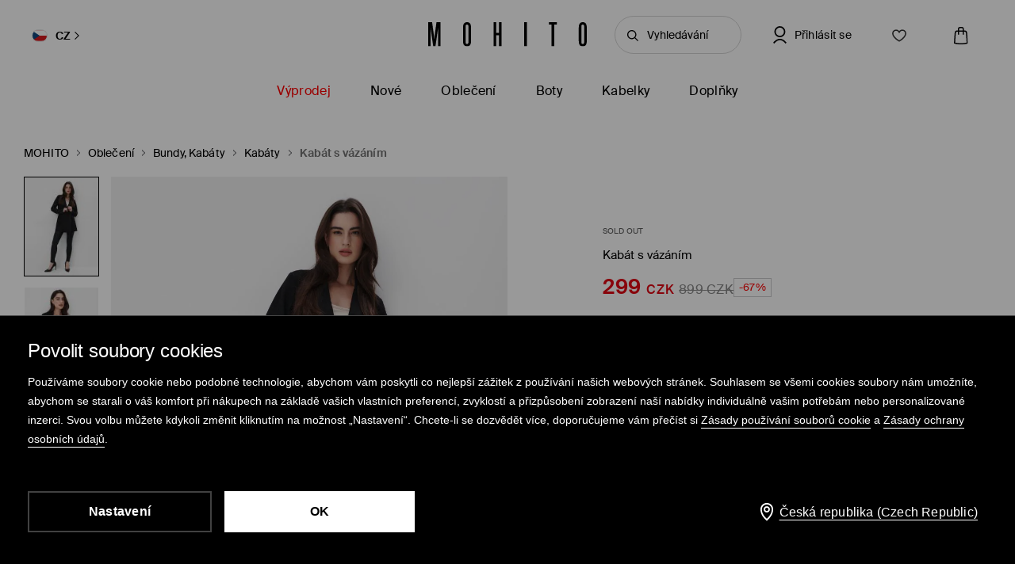

--- FILE ---
content_type: text/html; charset=UTF-8
request_url: https://www.mohito.com/cz/cz/kabat-s-vazanim-109ab-99x
body_size: 103244
content:
<!DOCTYPE html>
<!--[if IE 9]>         <html lang="cs" class="no-js lt-ie10"> <![endif]-->
<!--[if gt IE 9]><!--> <html lang="cs" class="no-js"> <!--<![endif]-->
<html>
<head>
    <script>
    window.__COLLECT_PERFORMANCE_METRICS__ = false && window.performance && typeof window.performance.mark === "function";
    window.__FRONTEND_VERSION__ = '6.421.0';
    (function () {
        if (!performance) {
            return;
        }

        if (!window.__COLLECT_PERFORMANCE_METRICS__) {
            window.__COLLECT_PERFORMANCE_METRICS__ = false;
        }

        if (window.__COLLECT_PERFORMANCE_METRICS__) {
            performance.mark('page:render:start');
        }
    })();

    (function () {
        if (!window.getFeatureFlags) {
            const featureToggles = {"pageheadernext":true,"enablenewtranslations":true,"cookiebotenabled":true,"enablenewseourlkey":true,"descparts":["introductorySentence","featuresInDescription","description","descriptionSentences","license"],"seometarobots":true,"seocanonicals":true,"deliverypricewithstoremethod":true,"mobileapiclearanceprice":true,"preventmultiplewelcomecouponsend":false,"livefeed":true,"colorspreviewinfilters":true,"enablediscountfilter":true,"roundcolorpicker":true,"disableshopbylook":true,"mobileactivecarriers":true,"disablerecordlogin":true,"disableapisessionlog":true,"catalogfiltersoptimization":true,"marketingconsent":false,"productsopinionsproxy":true,"rendercategorybanners":true,"quickshop":true,"perbrandtranslationsenabled":true,"klarnadbwrite":true,"newpaymentsqueue":true,"quickshopalgolia":true,"urlrewritewithredirect":true,"promotioncalculatorcompare":false,"promotioncalculator":true,"cdpenable":false,"catalogopinions":true,"redesignforms":true,"catalogsliderenabled":true,"newecoupons":true,"promobarnext":true,"oldnavbarwithalgolia":true,"popularqueries":true,"chatbotgenesysratefeat":true,"dynamicyield":true,"newdynamicyieldcontext":true,"mergeanalyticssegmentscookies":true,"newfirstordercoupongenerator":true,"devicecharacteristicstype":"desktop","ite40182":true,"gbdemo-checkout-layout":"current","discoverye1doublesize":true,"productmanufacturer":true,"eventviewcontent":true,"cmsblockarchapiread":true,"couponstickerenabled":true,"productsopinionsdata":true,"enablenewdescription":true,"productmeasurement":true,"showcolorinfoinreview":true,"opinionsfilters":true,"doublesizeassistant":true,"previewcolorimage":true,"newsizetable":true,"infographicenabled":true,"minqtystock":true,"sizebaysizetable":true,"newsizepicker":true,"paidreturn":true,"chatbotzowie":true,"neworderstatus":true,"filterscounter":true,"devpcmeventqueueenabled":true,"overlaytag":true,"querysuggestions":true,"categorypositioningtestvariation":1,"irregulargridcategories":"32464","irregulargridversion":3,"redesigncheckout":1,"pickuppointsredesign":1,"guestcheckout":1,"wishlisthomepage":1,"wishlist":1,"authorizationapi":1,"loadmorecategorydescription":1,"fastendcart":1,"featuretypes":1,"categorylargephotos":1,"logrocket":1,"loadmorebutton":1,"paymentchangemethod":1,"sidebar":1,"newsearch":1,"newproduct":1};

            window.getFeatureFlags = function () {
                return featureToggles;
            };
        }
    })();
</script>
    <meta http-equiv="Content-Type" content="text/html; charset=utf-8">
<meta name="viewport" content="initial-scale=1, maximum-scale=1, minimum-scale=1, user-scalable=no, width=device-width">
<title>Kabát s vázáním Barva černá - MOHITO - 109AB-99X</title>


    <script id="CookiebotConfiguration" type="application/json" data-cookieconsent="ignore">
        {
            "DisableSessionPixel": true
        }
    </script>
    <link rel="preload" as="script" href="https://consent.cookiebot.com/uc.js" fetchpriority="high" />
    <script data-cookieconsent="ignore">
        (function () {
            const cookiebotCookie = getCookiebotCookie();
            const statistics_consent = cookiebotCookie.includes('statistics:true') ? 'granted' : 'denied';
            const preferences_consent = cookiebotCookie.includes('preferences:true') ? 'granted' : 'denied';
            const marketing_consent = cookiebotCookie.includes('marketing:true') ? 'granted' : 'denied';
            const default_ads_data_redaction = marketing_consent === 'denied';

            window.dataLayer = window.dataLayer || [];
            function gtag() {
                dataLayer.push(arguments);
            }
            gtag("consent", "default", {
                ad_personalization: marketing_consent,
                ad_storage: marketing_consent,
                ad_user_data: marketing_consent,
                analytics_storage: statistics_consent,
                functionality_storage: preferences_consent,
                personalization_storage: preferences_consent,
                security_storage: "granted",
                wait_for_update: 2000,
            });

            gtag("set", "ads_data_redaction", default_ads_data_redaction);

            function getCookiebotCookie() {
                const match = document.cookie.match(RegExp('(?:^|;\\s*)CookieConsent=([^;]*)'));
                return match ? match[1].toString() : '';
            }
        })();
    </script>
    <script data-culture="CS" id="Cookiebot" src="https://consent.cookiebot.com/uc.js" data-cbid="a3633787-1164-4846-9049-576b9f0c3734" type="text/javascript" fetchpriority="high" async></script>

<script>
    (function(w) {
        w['dataLayer'] = w['dataLayer'] || [];
    })(window);
</script>


    <script>
        (function() {
            let hasStatisticsConsent = getCookiebotCookie().includes('statistics:true');
            let isCookiebotEnabled = 1;
            let isCountryRequiringConsent = 0;

            if (!isCookiebotEnabled || !isCountryRequiringConsent || hasStatisticsConsent) {
                appendNRBrowserMonitoringScript();
            }

            function getCookiebotCookie() {
                let match = document.cookie.match(RegExp('(?:^|;\\s*)CookieConsent=([^;]*)'));
                return match ? match[1].toString() : '';
            }

            function appendNRBrowserMonitoringScript() {
                let nrScript = document.createElement('script');

                nrScript.setAttribute('type', 'text/javascript');
                nrScript.setAttribute('fetchpriority', 'high');
                nrScript.append(';window.NREUM||(NREUM={});NREUM.init={distributed_tracing:{enabled:true},privacy:{cookies_enabled:true},ajax:{deny_list:["bam.nr-data.net"]}};');
                nrScript.append(';NREUM.loader_config={accountID:"664398",trustKey:"664398",agentID:"1588890717",licenseKey:"cabb5a154f",applicationID:"1588890717"};');
                nrScript.append(';NREUM.info={beacon:"bam.nr-data.net",errorBeacon:"bam.nr-data.net",licenseKey:"cabb5a154f",applicationID:"1588890717",sa:1};');
                nrScript.append(';/*! For license information please see nr-loader-spa-1.248.0.min.js.LICENSE.txt */');
                nrScript.append('(()=>{var e,t,r={234:(e,t,r)=>{"use strict";r.d(t,{P_:()=>g,Mt:()=>v,C5:()=>s,DL:()=>A,OP:()=>D,lF:()=>N,Yu:()=>x,Dg:()=>m,CX:()=>c,GE:()=>w,sU:()=>j});var n=r(8632),i=r(9567);const o={beacon:n.ce.beacon,errorBeacon:n.ce.errorBeacon,licenseKey:void 0,applicationID:void 0,sa:void 0,queueTime:void 0,applicationTime:void 0,ttGuid:void 0,user:void 0,account:void 0,product:void 0,extra:void 0,jsAttributes:{},userAttributes:void 0,atts:void 0,transactionName:void 0,tNamePlain:void 0},a={};function s(e){if(!e)throw new Error("All info objects require an agent identifier!");if(!a[e])throw new Error("Info for ".concat(e," was never set"));return a[e]}function c(e,t){if(!e)throw new Error("All info objects require an agent identifier!");a[e]=(0,i.D)(t,o);const r=(0,n.ek)(e);r&&(r.info=a[e])}const u=e=>{if(!e||"string"!=typeof e)return!1;try{document.createDocumentFragment().querySelector(e)}catch{return!1}return!0};var d=r(7056),l=r(50);const f=()=>{const e={mask_selector:"*",block_selector:"[data-nr-block]",mask_input_options:{color:!1,date:!1,"datetime-local":!1,email:!1,month:!1,number:!1,range:!1,search:!1,tel:!1,text:!1,time:!1,url:!1,week:!1,textarea:!1,select:!1,password:!0}};return{feature_flags:[],proxy:{assets:void 0,beacon:void 0},privacy:{cookies_enabled:!0},ajax:{deny_list:void 0,block_internal:!0,enabled:!0,harvestTimeSeconds:10,autoStart:!0},distributed_tracing:{enabled:void 0,exclude_newrelic_header:void 0,cors_use_newrelic_header:void 0,cors_use_tracecontext_headers:void 0,allowed_origins:void 0},session:{domain:void 0,expiresMs:d.oD,inactiveMs:d.Hb},ssl:void 0,obfuscate:void 0,jserrors:{enabled:!0,harvestTimeSeconds:10,autoStart:!0},metrics:{enabled:!0,autoStart:!0},page_action:{enabled:!0,harvestTimeSeconds:30,autoStart:!0},page_view_event:{enabled:!0,autoStart:!0},page_view_timing:{enabled:!0,harvestTimeSeconds:30,long_task:!1,autoStart:!0},session_trace:{enabled:!0,harvestTimeSeconds:10,autoStart:!0},harvest:{tooManyRequestsDelay:60},session_replay:{autoStart:!0,enabled:!1,harvestTimeSeconds:60,sampling_rate:50,error_sampling_rate:50,collect_fonts:!1,inline_images:!1,inline_stylesheet:!0,mask_all_inputs:!0,get mask_text_selector(){return e.mask_selector},set mask_text_selector(t){u(t)?e.mask_selector=t+",[data-nr-mask]":null===t?e.mask_selector=t:(0,l.Z)("An invalid session_replay.mask_selector was provided and will not be used",t)},get block_class(){return"nr-block"},get ignore_class(){return"nr-ignore"},get mask_text_class(){return"nr-mask"},get block_selector(){return e.block_selector},set block_selector(t){u(t)?e.block_selector+=",".concat(t):""!==t&&(0,l.Z)("An invalid session_replay.block_selector was provided and will not be used",t)},get mask_input_options(){return e.mask_input_options},set mask_input_options(t){t&&"object"==typeof t?e.mask_input_options={...t,password:!0}:(0,l.Z)("An invalid session_replay.mask_input_option was provided and will not be used",t)}},spa:{enabled:!0,harvestTimeSeconds:10,autoStart:!0}}},h={},p="All configuration objects require an agent identifier!";function g(e){if(!e)throw new Error(p);if(!h[e])throw new Error("Configuration for ".concat(e," was never set"));return h[e]}function m(e,t){if(!e)throw new Error(p);h[e]=(0,i.D)(t,f());const r=(0,n.ek)(e);r&&(r.init=h[e])}function v(e,t){if(!e)throw new Error(p);var r=g(e);if(r){for(var n=t.split("."),i=0;i<n.length-1;i++)if("object"!=typeof(r=r[n[i]]))return;r=r[n[n.length-1]]}return r}const b={accountID:void 0,trustKey:void 0,agentID:void 0,licenseKey:void 0,applicationID:void 0,xpid:void 0},y={};function A(e){if(!e)throw new Error("All loader-config objects require an agent identifier!");if(!y[e])throw new Error("LoaderConfig for ".concat(e," was never set"));return y[e]}function w(e,t){if(!e)throw new Error("All loader-config objects require an agent identifier!");y[e]=(0,i.D)(t,b);const r=(0,n.ek)(e);r&&(r.loader_config=y[e])}const x=(0,n.mF)().o;var E=r(385),_=r(6818);const T={buildEnv:_.Re,customTransaction:void 0,disabled:!1,distMethod:_.gF,isolatedBacklog:!1,loaderType:void 0,maxBytes:3e4,offset:Math.floor(E._A?.performance?.timeOrigin||E._A?.performance?.timing?.navigationStart||Date.now()),onerror:void 0,origin:""+E._A.location,ptid:void 0,releaseIds:{},session:void 0,xhrWrappable:"function"==typeof E._A.XMLHttpRequest?.prototype?.addEventListener,version:_.q4,denyList:void 0},S={};function D(e){if(!e)throw new Error("All runtime objects require an agent identifier!");if(!S[e])throw new Error("Runtime for ".concat(e," was never set"));return S[e]}function j(e,t){if(!e)throw new Error("All runtime objects require an agent identifier!");S[e]=(0,i.D)(t,T);const r=(0,n.ek)(e);r&&(r.runtime=S[e])}function N(e){return function(e){try{const t=s(e);return!!t.licenseKey&&!!t.errorBeacon&&!!t.applicationID}catch(e){return!1}}(e)}},9567:(e,t,r)=>{"use strict";r.d(t,{D:()=>i});var n=r(50);function i(e,t){try{if(!e||"object"!=typeof e)return(0,n.Z)("Setting a Configurable requires an object as input");if(!t||"object"!=typeof t)return(0,n.Z)("Setting a Configurable requires a model to set its initial properties");const r=Object.create(Object.getPrototypeOf(t),Object.getOwnPropertyDescriptors(t)),o=0===Object.keys(r).length?e:r;for(let a in o)if(void 0!==e[a])try{Array.isArray(e[a])&&Array.isArray(t[a])?r[a]=Array.from(new Set([...e[a],...t[a]])):"object"==typeof e[a]&&"object"==typeof t[a]?r[a]=i(e[a],t[a]):r[a]=e[a]}catch(e){(0,n.Z)("An error occurred while setting a property of a Configurable",e)}return r}catch(e){(0,n.Z)("An error occured while setting a Configurable",e)}}},6818:(e,t,r)=>{"use strict";r.d(t,{Re:()=>i,gF:()=>o,lF:()=>a,q4:()=>n});const n="1.248.0",i="PROD",o="CDN",a="2.0.0-alpha.11"},385:(e,t,r)=>{"use strict";r.d(t,{FN:()=>c,IF:()=>l,LW:()=>a,Nk:()=>h,Tt:()=>u,_A:()=>o,cv:()=>p,iS:()=>s,il:()=>n,ux:()=>d,v6:()=>i,w1:()=>f});const n="undefined"!=typeof window&&!!window.document,i="undefined"!=typeof WorkerGlobalScope&&("undefined"!=typeof self&&self instanceof WorkerGlobalScope&&self.navigator instanceof WorkerNavigator||"undefined"!=typeof globalThis&&globalThis instanceof WorkerGlobalScope&&globalThis.navigator instanceof WorkerNavigator),o=n?window:"undefined"!=typeof WorkerGlobalScope&&("undefined"!=typeof self&&self instanceof WorkerGlobalScope&&self||"undefined"!=typeof globalThis&&globalThis instanceof WorkerGlobalScope&&globalThis),a="complete"===o?.document?.readyState,s=Boolean("hidden"===o?.document?.visibilityState),c=""+o?.location,u=/iPad|iPhone|iPod/.test(o.navigator?.userAgent),d=u&&"undefined"==typeof SharedWorker,l=(()=>{const e=o.navigator?.userAgent?.match(/Firefox[/\s](\d+\.\d+)/);return Array.isArray(e)&&e.length>=2?+e[1]:0})(),f=Boolean(n&&window.document.documentMode),h=!!o.navigator?.sendBeacon,p=Math.floor(o?.performance?.timeOrigin||o?.performance?.timing?.navigationStart||Date.now())},1117:(e,t,r)=>{"use strict";r.d(t,{w:()=>o});var n=r(50);const i={agentIdentifier:"",ee:void 0};class o{constructor(e){try{if("object"!=typeof e)return(0,n.Z)("shared context requires an object as input");this.sharedContext={},Object.assign(this.sharedContext,i),Object.entries(e).forEach((e=>{let[t,r]=e;Object.keys(i).includes(t)&&(this.sharedContext[t]=r)}))}catch(e){(0,n.Z)("An error occured while setting SharedContext",e)}}}},8e3:(e,t,r)=>{"use strict";r.d(t,{L:()=>d,R:()=>c});var n=r(8325),i=r(1284),o=r(4322),a=r(3325);const s={};function c(e,t){const r={staged:!1,priority:a.p[t]||0};u(e),s[e].get(t)||s[e].set(t,r)}function u(e){e&&(s[e]||(s[e]=new Map))}function d(){let e=arguments.length>0&&void 0!==arguments[0]?arguments[0]:"",t=arguments.length>1&&void 0!==arguments[1]?arguments[1]:"feature";if(u(e),!e||!s[e].get(t))return a(t);s[e].get(t).staged=!0;const r=[...s[e]];function a(t){const r=e?n.ee.get(e):n.ee,a=o.X.handlers;if(r.backlog&&a){var s=r.backlog[t],c=a[t];if(c){for(var u=0;s&&u<s.length;++u)l(s[u],c);(0,i.D)(c,(function(e,t){(0,i.D)(t,(function(t,r){r[0].on(e,r[1])}))}))}delete a[t],r.backlog[t]=null,r.emit("drain-"+t,[])}}r.every((e=>{let[t,r]=e;return r.staged}))&&(r.sort(((e,t)=>e[1].priority-t[1].priority)),r.forEach((t=>{let[r]=t;s[e].delete(r),a(r)})))}function l(e,t){var r=e[1];(0,i.D)(t[r],(function(t,r){var n=e[0];if(r[0]===n){var i=r[1],o=e[3],a=e[2];i.apply(o,a)}}))}},8325:(e,t,r)=>{"use strict";r.d(t,{A:()=>c,ee:()=>u});var n=r(8632),i=r(2210),o=r(234);class a{constructor(e){this.contextId=e}}var s=r(3117);const c="nr@context:".concat(s.a),u=function e(t,r){var n={},s={},d={},f=!1;try{f=16===r.length&&(0,o.OP)(r).isolatedBacklog}catch(e){}var h={on:g,addEventListener:g,removeEventListener:function(e,t){var r=n[e];if(!r)return;for(var i=0;i<r.length;i++)r[i]===t&&r.splice(i,1)},emit:function(e,r,n,i,o){!1!==o&&(o=!0);if(u.aborted&&!i)return;t&&o&&t.emit(e,r,n);for(var a=p(n),c=m(e),d=c.length,l=0;l<d;l++)c[l].apply(a,r);var f=b()[s[e]];f&&f.push([h,e,r,a]);return a},get:v,listeners:m,context:p,buffer:function(e,t){const r=b();if(t=t||"feature",h.aborted)return;Object.entries(e||{}).forEach((e=>{let[n,i]=e;s[i]=t,t in r||(r[t]=[])}))},abort:l,aborted:!1,isBuffering:function(e){return!!b()[s[e]]},debugId:r,backlog:f?{}:t&&"object"==typeof t.backlog?t.backlog:{}};return h;function p(e){return e&&e instanceof a?e:e?(0,i.X)(e,c,(()=>new a(c))):new a(c)}function g(e,t){n[e]=m(e).concat(t)}function m(e){return n[e]||[]}function v(t){return d[t]=d[t]||e(h,t)}function b(){return h.backlog}}(void 0,"globalEE"),d=(0,n.fP)();function l(){u.aborted=!0,u.backlog={}}d.ee||(d.ee=u)},5546:(e,t,r)=>{"use strict";r.d(t,{E:()=>n,p:()=>i});var n=r(8325).ee.get("handle");function i(e,t,r,i,o){o?(o.buffer([e],i),o.emit(e,t,r)):(n.buffer([e],i),n.emit(e,t,r))}},4322:(e,t,r)=>{"use strict";r.d(t,{X:()=>o});var n=r(5546);o.on=a;var i=o.handlers={};function o(e,t,r,o){a(o||n.E,i,e,t,r)}function a(e,t,r,i,o){o||(o="feature"),e||(e=n.E);var a=t[o]=t[o]||{};(a[r]=a[r]||[]).push([e,i])}},3239:(e,t,r)=>{"use strict";r.d(t,{bP:()=>s,iz:()=>c,m$:()=>a});var n=r(385);let i=!1,o=!1;try{const e={get passive(){return i=!0,!1},get signal(){return o=!0,!1}};n._A.addEventListener("test",null,e),n._A.removeEventListener("test",null,e)}catch(e){}function a(e,t){return i||o?{capture:!!e,passive:i,signal:t}:!!e}function s(e,t){let r=arguments.length>2&&void 0!==arguments[2]&&arguments[2],n=arguments.length>3?arguments[3]:void 0;window.addEventListener(e,t,a(r,n))}function c(e,t){let r=arguments.length>2&&void 0!==arguments[2]&&arguments[2],n=arguments.length>3?arguments[3]:void 0;document.addEventListener(e,t,a(r,n))}},3117:(e,t,r)=>{"use strict";r.d(t,{a:()=>n});const n=(0,r(4402).Rl)()},4402:(e,t,r)=>{"use strict";r.d(t,{Ht:()=>u,M:()=>c,Rl:()=>a,ky:()=>s});var n=r(385);const i="xxxxxxxx-xxxx-4xxx-yxxx-xxxxxxxxxxxx";function o(e,t){return e?15&e[t]:16*Math.random()|0}function a(){const e=n._A?.crypto||n._A?.msCrypto;let t,r=0;return e&&e.getRandomValues&&(t=e.getRandomValues(new Uint8Array(31))),i.split("").map((e=>"x"===e?o(t,++r).toString(16):"y"===e?(3&o()|8).toString(16):e)).join("")}function s(e){const t=n._A?.crypto||n._A?.msCrypto;let r,i=0;t&&t.getRandomValues&&(r=t.getRandomValues(new Uint8Array(31)));const a=[];for(var s=0;s<e;s++)a.push(o(r,++i).toString(16));return a.join("")}function c(){return s(16)}function u(){return s(32)}},7056:(e,t,r)=>{"use strict";r.d(t,{Bq:()=>n,Hb:()=>o,oD:()=>i});const n="NRBA",i=144e5,o=18e5},7894:(e,t,r)=>{"use strict";function n(){return Math.round(performance.now())}r.d(t,{z:()=>n})},7243:(e,t,r)=>{"use strict";r.d(t,{e:()=>i});var n=r(385);function i(e){if(0===(e||"").indexOf("data:"))return{protocol:"data"};try{const t=new URL(e,location.href),r={port:t.port,hostname:t.hostname,pathname:t.pathname,search:t.search,protocol:t.protocol.slice(0,t.protocol.indexOf(":")),sameOrigin:t.protocol===n._A?.location?.protocol&&t.host===n._A?.location?.host};return r.port&&""!==r.port||("http:"===t.protocol&&(r.port="80"),"https:"===t.protocol&&(r.port="443")),r.pathname&&""!==r.pathname?r.pathname.startsWith("/")||(r.pathname="/".concat(r.pathname)):r.pathname="/",r}catch(e){return{}}}},50:(e,t,r)=>{"use strict";function n(e,t){"function"==typeof console.warn&&(console.warn("New Relic: ".concat(e)),t&&console.warn(t))}r.d(t,{Z:()=>n})},2825:(e,t,r)=>{"use strict";r.d(t,{N:()=>d,T:()=>l});var n=r(8325),i=r(5546),o=r(3325),a=r(385);const s="newrelic";const c={stn:[o.D.sessionTrace],err:[o.D.jserrors,o.D.metrics],ins:[o.D.pageAction],spa:[o.D.spa],sr:[o.D.sessionReplay,o.D.sessionTrace]},u=new Set;function d(e,t){const r=n.ee.get(t);e&&"object"==typeof e&&(u.has(t)||(Object.entries(e).forEach((e=>{let[t,n]=e;c[t]?c[t].forEach((e=>{n?(0,i.p)("feat-"+t,[],void 0,e,r):(0,i.p)("block-"+t,[],void 0,e,r),(0,i.p)("rumresp-"+t,[Boolean(n)],void 0,e,r)})):n&&(0,i.p)("feat-"+t,[],void 0,void 0,r),l[t]=Boolean(n)})),Object.keys(c).forEach((e=>{void 0===l[e]&&(c[e]?.forEach((t=>(0,i.p)("rumresp-"+e,[!1],void 0,t,r))),l[e]=!1)})),u.add(t),function(){let e=arguments.length>0&&void 0!==arguments[0]?arguments[0]:{};try{a._A.dispatchEvent(new CustomEvent(s,{detail:e}))}catch(e){}}({loaded:!0})))}const l={}},2210:(e,t,r)=>{"use strict";r.d(t,{X:()=>i});var n=Object.prototype.hasOwnProperty;function i(e,t,r){if(n.call(e,t))return e[t];var i=r();if(Object.defineProperty&&Object.keys)try{return Object.defineProperty(e,t,{value:i,writable:!0,enumerable:!1}),i}catch(e){}return e[t]=i,i}},1284:(e,t,r)=>{"use strict";r.d(t,{D:()=>n});const n=(e,t)=>Object.entries(e||{}).map((e=>{let[r,n]=e;return t(r,n)}))},4351:(e,t,r)=>{"use strict";r.d(t,{P:()=>o});var n=r(8325);const i=()=>{const e=new WeakSet;return(t,r)=>{if("object"==typeof r&&null!==r){if(e.has(r))return;e.add(r)}return r}};function o(e){try{return JSON.stringify(e,i())}catch(e){try{n.ee.emit("internal-error",[e])}catch(e){}}}},3960:(e,t,r)=>{"use strict";r.d(t,{KB:()=>a,b2:()=>o});var n=r(3239);function i(){return"undefined"==typeof document||"complete"===document.readyState}function o(e,t){if(i())return e();(0,n.bP)("load",e,t)}function a(e){if(i())return e();(0,n.iz)("DOMContentLoaded",e)}},8632:(e,t,r)=>{"use strict";r.d(t,{EZ:()=>d,ce:()=>o,ek:()=>u,fP:()=>a,gG:()=>l,h5:()=>c,mF:()=>s});var n=r(7894),i=r(385);const o={beacon:"bam.nr-data.net",errorBeacon:"bam.nr-data.net"};function a(){return i._A.NREUM||(i._A.NREUM={}),void 0===i._A.newrelic&&(i._A.newrelic=i._A.NREUM),i._A.NREUM}function s(){let e=a();return e.o||(e.o={ST:i._A.setTimeout,SI:i._A.setImmediate,CT:i._A.clearTimeout,XHR:i._A.XMLHttpRequest,REQ:i._A.Request,EV:i._A.Event,PR:i._A.Promise,MO:i._A.MutationObserver,FETCH:i._A.fetch}),e}function c(e,t){let r=a();r.initializedAgents??={},t.initializedAt={ms:(0,n.z)(),date:new Date},r.initializedAgents[e]=t}function u(e){let t=a();return t.initializedAgents?.[e]}function d(e,t){a()[e]=t}function l(){return function(){let e=a();const t=e.info||{};e.info={beacon:o.beacon,errorBeacon:o.errorBeacon,...t}}(),function(){let e=a();const t=e.init||{};e.init={...t}}(),s(),function(){let e=a();const t=e.loader_config||{};e.loader_config={...t}}(),a()}},7956:(e,t,r)=>{"use strict";r.d(t,{N:()=>i});var n=r(3239);function i(e){let t=arguments.length>1&&void 0!==arguments[1]&&arguments[1],r=arguments.length>2?arguments[2]:void 0,i=arguments.length>3?arguments[3]:void 0;(0,n.iz)("visibilitychange",(function(){if(t)return void("hidden"===document.visibilityState&&e());e(document.visibilityState)}),r,i)}},1214:(e,t,r)=>{"use strict";r.d(t,{em:()=>b,u5:()=>D,QU:()=>C,_L:()=>I,Gm:()=>H,Lg:()=>L,BV:()=>G,Kf:()=>K});var n=r(8325),i=r(3117);const o="nr@original:".concat(i.a);var a=Object.prototype.hasOwnProperty,s=!1;function c(e,t){return e||(e=n.ee),r.inPlace=function(e,t,n,i,o){n||(n="");const a="-"===n.charAt(0);for(let s=0;s<t.length;s++){const c=t[s],u=e[c];d(u)||(e[c]=r(u,a?c+n:n,i,c,o))}},r.flag=o,r;function r(t,r,n,s,c){return d(t)?t:(r||(r=""),nrWrapper[o]=t,function(e,t,r){if(Object.defineProperty&&Object.keys)try{return Object.keys(e).forEach((function(r){Object.defineProperty(t,r,{get:function(){return e[r]},set:function(t){return e[r]=t,t}})})),t}catch(e){u([e],r)}for(var n in e)a.call(e,n)&&(t[n]=e[n])}(t,nrWrapper,e),nrWrapper);function nrWrapper(){var o,a,d,l;try{a=this,o=[...arguments],d="function"==typeof n?n(o,a):n||{}}catch(t){u([t,"",[o,a,s],d],e)}i(r+"start",[o,a,s],d,c);try{return l=t.apply(a,o)}catch(e){throw i(r+"err",[o,a,e],d,c),e}finally{i(r+"end",[o,a,l],d,c)}}}function i(r,n,i,o){if(!s||t){var a=s;s=!0;try{e.emit(r,n,i,t,o)}catch(t){u([t,r,n,i],e)}s=a}}}function u(e,t){t||(t=n.ee);try{t.emit("internal-error",e)}catch(e){}}function d(e){return!(e&&"function"==typeof e&&e.apply&&!e[o])}var l=r(2210),f=r(385);const h={},p=f._A.XMLHttpRequest,g="addEventListener",m="removeEventListener",v="nr@wrapped:".concat(n.A);function b(e){var t=function(e){return(e||n.ee).get("events")}(e);if(h[t.debugId]++)return t;h[t.debugId]=1;var r=c(t,!0);function i(e){r.inPlace(e,[g,m],"-",o)}function o(e,t){return e[1]}return"getPrototypeOf"in Object&&(f.il&&y(document,i),y(f._A,i),y(p.prototype,i)),t.on(g+"-start",(function(e,t){var n=e[1];if(null!==n&&("function"==typeof n||"object"==typeof n)){var i=(0,l.X)(n,v,(function(){var e={object:function(){if("function"!=typeof n.handleEvent)return;return n.handleEvent.apply(n,arguments)},function:n}[typeof n];return e?r(e,"fn-",null,e.name||"anonymous"):n}));this.wrapped=e[1]=i}})),t.on(m+"-start",(function(e){e[1]=this.wrapped||e[1]})),t}function y(e,t){let r=e;for(;"object"==typeof r&&!Object.prototype.hasOwnProperty.call(r,g);)r=Object.getPrototypeOf(r);for(var n=arguments.length,i=new Array(n>2?n-2:0),o=2;o<n;o++)i[o-2]=arguments[o];r&&t(r,...i)}var A="fetch-",w=A+"body-",x=["arrayBuffer","blob","json","text","formData"],E=f._A.Request,_=f._A.Response,T="prototype";const S={};function D(e){const t=function(e){return(e||n.ee).get("fetch")}(e);if(!(E&&_&&f._A.fetch))return t;if(S[t.debugId]++)return t;function r(e,r,i){var o=e[r];"function"==typeof o&&(e[r]=function(){var e,r=[...arguments],a={};t.emit(i+"before-start",[r],a),a[n.A]&&a[n.A].dt&&(e=a[n.A].dt);var s=o.apply(this,r);return t.emit(i+"start",[r,e],s),s.then((function(e){return t.emit(i+"end",[null,e],s),e}),(function(e){throw t.emit(i+"end",[e],s),e}))})}return S[t.debugId]=1,x.forEach((e=>{r(E[T],e,w),r(_[T],e,w)})),r(f._A,"fetch",A),t.on(A+"end",(function(e,r){var n=this;if(r){var i=r.headers.get("content-length");null!==i&&(n.rxSize=i),t.emit(A+"done",[null,r],n)}else t.emit(A+"done",[e],n)})),t}const j={},N=["pushState","replaceState"];function C(e){const t=function(e){return(e||n.ee).get("history")}(e);return!f.il||j[t.debugId]++||(j[t.debugId]=1,c(t).inPlace(window.history,N,"-")),t}var R=r(3239);const O={},P=["appendChild","insertBefore","replaceChild"];function I(e){const t=function(e){return(e||n.ee).get("jsonp")}(e);if(!f.il||O[t.debugId])return t;O[t.debugId]=!0;var r=c(t),i=/[?&](?:callback|cb)=([^&#]+)/,o=/(.*)\.([^.]+)/,a=/^(\w+)(\.|$)(.*)$/;function s(e,t){if(!e)return t;const r=e.match(a),n=r[1];return s(r[3],t[n])}return r.inPlace(Node.prototype,P,"dom-"),t.on("dom-start",(function(e){!function(e){if(!e||"string"!=typeof e.nodeName||"script"!==e.nodeName.toLowerCase())return;if("function"!=typeof e.addEventListener)return;var n=(a=e.src,c=a.match(i),c?c[1]:null);var a,c;if(!n)return;var u=function(e){var t=e.match(o);if(t&&t.length>=3)return{key:t[2],parent:s(t[1],window)};return{key:e,parent:window}}(n);if("function"!=typeof u.parent[u.key])return;var d={};function l(){t.emit("jsonp-end",[],d),e.removeEventListener("load",l,(0,R.m$)(!1)),e.removeEventListener("error",f,(0,R.m$)(!1))}function f(){t.emit("jsonp-error",[],d),t.emit("jsonp-end",[],d),e.removeEventListener("load",l,(0,R.m$)(!1)),e.removeEventListener("error",f,(0,R.m$)(!1))}r.inPlace(u.parent,[u.key],"cb-",d),e.addEventListener("load",l,(0,R.m$)(!1)),e.addEventListener("error",f,(0,R.m$)(!1)),t.emit("new-jsonp",[e.src],d)}(e[0])})),t}const k={};function H(e){const t=function(e){return(e||n.ee).get("mutation")}(e);if(!f.il||k[t.debugId])return t;k[t.debugId]=!0;var r=c(t),i=f._A.MutationObserver;return i&&(window.MutationObserver=function(e){return this instanceof i?new i(r(e,"fn-")):i.apply(this,arguments)},MutationObserver.prototype=i.prototype),t}const z={};function L(e){const t=function(e){return(e||n.ee).get("promise")}(e);if(z[t.debugId])return t;z[t.debugId]=!0;var r=t.context,i=c(t),a=f._A.Promise;return a&&function(){function e(r){var n=t.context(),o=i(r,"executor-",n,null,!1);const s=Reflect.construct(a,[o],e);return t.context(s).getCtx=function(){return n},s}f._A.Promise=e,Object.defineProperty(e,"name",{value:"Promise"}),e.toString=function(){return a.toString()},Object.setPrototypeOf(e,a),["all","race"].forEach((function(r){const n=a[r];e[r]=function(e){let i=!1;[...e||[]].forEach((e=>{this.resolve(e).then(a("all"===r),a(!1))}));const o=n.apply(this,arguments);return o;function a(e){return function(){t.emit("propagate",[null,!i],o,!1,!1),i=i||!e}}}})),["resolve","reject"].forEach((function(r){const n=a[r];e[r]=function(e){const r=n.apply(this,arguments);return e!==r&&t.emit("propagate",[e,!0],r,!1,!1),r}})),e.prototype=a.prototype;const n=a.prototype.then;a.prototype.then=function(){var e=this,o=r(e);o.promise=e;for(var a=arguments.length,s=new Array(a),c=0;c<a;c++)s[c]=arguments[c];s[0]=i(s[0],"cb-",o,null,!1),s[1]=i(s[1],"cb-",o,null,!1);const u=n.apply(this,s);return o.nextPromise=u,t.emit("propagate",[e,!0],u,!1,!1),u},a.prototype.then[o]=n,t.on("executor-start",(function(e){e[0]=i(e[0],"resolve-",this,null,!1),e[1]=i(e[1],"resolve-",this,null,!1)})),t.on("executor-err",(function(e,t,r){e[1](r)})),t.on("cb-end",(function(e,r,n){t.emit("propagate",[n,!0],this.nextPromise,!1,!1)})),t.on("propagate",(function(e,r,n){this.getCtx&&!r||(this.getCtx=function(){if(e instanceof Promise)var r=t.context(e);return r&&r.getCtx?r.getCtx():this})}))}(),t}const M={},F="setTimeout",B="setInterval",U="clearTimeout",Z="-start",V="-",q=[F,"setImmediate",B,U,"clearImmediate"];function G(e){const t=function(e){return(e||n.ee).get("timer")}(e);if(M[t.debugId]++)return t;M[t.debugId]=1;var r=c(t);return r.inPlace(f._A,q.slice(0,2),F+V),r.inPlace(f._A,q.slice(2,3),B+V),r.inPlace(f._A,q.slice(3),U+V),t.on(B+Z,(function(e,t,n){e[0]=r(e[0],"fn-",null,n)})),t.on(F+Z,(function(e,t,n){this.method=n,this.timerDuration=isNaN(e[1])?0:+e[1],e[0]=r(e[0],"fn-",this,n)})),t}var W=r(50);const X={},Y=["open","send"];function K(e){var t=e||n.ee;const r=function(e){return(e||n.ee).get("xhr")}(t);if(X[r.debugId]++)return r;X[r.debugId]=1,b(t);var i=c(r),o=f._A.XMLHttpRequest,a=f._A.MutationObserver,s=f._A.Promise,u=f._A.setInterval,d="readystatechange",l=["onload","onerror","onabort","onloadstart","onloadend","onprogress","ontimeout"],h=[],p=f._A.XMLHttpRequest=function(e){const t=new o(e),n=r.context(t);try{r.emit("new-xhr",[t],n),t.addEventListener(d,(a=n,function(){var e=this;e.readyState>3&&!a.resolved&&(a.resolved=!0,r.emit("xhr-resolved",[],e)),i.inPlace(e,l,"fn-",w)}),(0,R.m$)(!1))}catch(e){(0,W.Z)("An error occurred while intercepting XHR",e);try{r.emit("internal-error",[e])}catch(e){}}var a;return t};function g(e,t){i.inPlace(t,["onreadystatechange"],"fn-",w)}if(function(e,t){for(var r in e)t[r]=e[r]}(o,p),p.prototype=o.prototype,i.inPlace(p.prototype,Y,"-xhr-",w),r.on("send-xhr-start",(function(e,t){g(e,t),function(e){h.push(e),a&&(m?m.then(A):u?u(A):(v=-v,y.data=v))}(t)})),r.on("open-xhr-start",g),a){var m=s&&s.resolve();if(!u&&!s){var v=1,y=document.createTextNode(v);new a(A).observe(y,{characterData:!0})}}else t.on("fn-end",(function(e){e[0]&&e[0].type===d||A()}));function A(){for(var e=0;e<h.length;e++)g(0,h[e]);h.length&&(h=[])}function w(e,t){return t}return r}},7825:(e,t,r)=>{"use strict";r.d(t,{t:()=>n});const n=r(3325).D.ajax},6660:(e,t,r)=>{"use strict";r.d(t,{t:()=>n});const n=r(3325).D.jserrors},3081:(e,t,r)=>{"use strict";r.d(t,{gF:()=>o,mY:()=>i,t9:()=>n,vz:()=>s,xS:()=>a});const n=r(3325).D.metrics,i="sm",o="cm",a="storeSupportabilityMetrics",s="storeEventMetrics"},4649:(e,t,r)=>{"use strict";r.d(t,{t:()=>n});const n=r(3325).D.pageAction},7633:(e,t,r)=>{"use strict";r.d(t,{t:()=>n});const n=r(3325).D.pageViewEvent},9251:(e,t,r)=>{"use strict";r.d(t,{t:()=>n});const n=r(3325).D.pageViewTiming},7144:(e,t,r)=>{"use strict";r.d(t,{t:()=>n});const n=r(3325).D.sessionReplay},3614:(e,t,r)=>{"use strict";r.d(t,{BST_RESOURCE:()=>i,END:()=>s,FEATURE_NAME:()=>n,FN_END:()=>u,FN_START:()=>c,PUSH_STATE:()=>d,RESOURCE:()=>o,START:()=>a});const n=r(3325).D.sessionTrace,i="bstResource",o="resource",a="-start",s="-end",c="fn"+a,u="fn"+s,d="pushState"},7836:(e,t,r)=>{"use strict";r.d(t,{BODY:()=>x,CB_END:()=>E,CB_START:()=>u,END:()=>w,FEATURE_NAME:()=>i,FETCH:()=>T,FETCH_BODY:()=>v,FETCH_DONE:()=>m,FETCH_START:()=>g,FN_END:()=>c,FN_START:()=>s,INTERACTION:()=>f,INTERACTION_API:()=>d,INTERACTION_EVENTS:()=>o,JSONP_END:()=>b,JSONP_NODE:()=>p,JS_TIME:()=>_,MAX_TIMER_BUDGET:()=>a,REMAINING:()=>l,SPA_NODE:()=>h,START:()=>A,originalSetTimeout:()=>y});var n=r(234);const i=r(3325).D.spa,o=["click","submit","keypress","keydown","keyup","change"],a=999,s="fn-start",c="fn-end",u="cb-start",d="api-ixn-",l="remaining",f="interaction",h="spaNode",p="jsonpNode",g="fetch-start",m="fetch-done",v="fetch-body-",b="jsonp-end",y=n.Yu.ST,A="-start",w="-end",x="-body",E="cb"+w,_="jsTime",T="fetch"},5938:(e,t,r)=>{"use strict";r.d(t,{W:()=>i});var n=r(8325);class i{constructor(e,t,r){this.agentIdentifier=e,this.aggregator=t,this.ee=n.ee.get(e),this.featureName=r,this.blocked=!1}}},7530:(e,t,r)=>{"use strict";r.d(t,{j:()=>b});var n=r(3325),i=r(234),o=r(5546),a=r(8325),s=r(7894),c=r(8e3),u=r(3960),d=r(385),l=r(50),f=r(3081),h=r(8632);function p(){const e=(0,h.gG)();["setErrorHandler","finished","addToTrace","addRelease","addPageAction","setCurrentRouteName","setPageViewName","setCustomAttribute","interaction","noticeError","setUserId","setApplicationVersion","start","recordReplay","pauseReplay"].forEach((t=>{e[t]=function(){for(var r=arguments.length,n=new Array(r),i=0;i<r;i++)n[i]=arguments[i];return function(t){for(var r=arguments.length,n=new Array(r>1?r-1:0),i=1;i<r;i++)n[i-1]=arguments[i];let o=[];return Object.values(e.initializedAgents).forEach((e=>{e.exposed&&e.api[t]&&o.push(e.api[t](...n))})),o.length>1?o:o[0]}(t,...n)}}))}var g=r(2825);const m=e=>{const t=e.startsWith("http");e+="/",r.p=t?e:"https://"+e};let v=!1;function b(e){let t=arguments.length>1&&void 0!==arguments[1]?arguments[1]:{},b=arguments.length>2?arguments[2]:void 0,y=arguments.length>3?arguments[3]:void 0,{init:A,info:w,loader_config:x,runtime:E={loaderType:b},exposed:_=!0}=t;const T=(0,h.gG)();w||(A=T.init,w=T.info,x=T.loader_config),(0,i.Dg)(e.agentIdentifier,A||{}),(0,i.GE)(e.agentIdentifier,x||{}),w.jsAttributes??={},d.v6&&(w.jsAttributes.isWorker=!0),(0,i.CX)(e.agentIdentifier,w);const S=(0,i.P_)(e.agentIdentifier),D=[w.beacon,w.errorBeacon];v||(S.proxy.assets&&(m(S.proxy.assets),D.push(S.proxy.assets)),S.proxy.beacon&&D.push(S.proxy.beacon),p(),(0,h.EZ)("activatedFeatures",g.T)),E.denyList=[...S.ajax.deny_list||[],...S.ajax.block_internal?D:[]],(0,i.sU)(e.agentIdentifier,E),void 0===e.api&&(e.api=function(e,t){t||(0,c.R)(e,"api");const h={};var p=a.ee.get(e),g=p.get("tracer"),m="api-",v=m+"ixn-";function b(t,r,n,o){const a=(0,i.C5)(e);return null===r?delete a.jsAttributes[t]:(0,i.CX)(e,{...a,jsAttributes:{...a.jsAttributes,[t]:r}}),w(m,n,!0,o||null===r?"session":void 0)(t,r)}function y(){}["setErrorHandler","finished","addToTrace","addRelease"].forEach((e=>{h[e]=w(m,e,!0,"api")})),h.addPageAction=w(m,"addPageAction",!0,n.D.pageAction),h.setCurrentRouteName=w(m,"routeName",!0,n.D.spa),h.setPageViewName=function(t,r){if("string"==typeof t)return"/"!==t.charAt(0)&&(t="/"+t),(0,i.OP)(e).customTransaction=(r||"http://custom.transaction")+t,w(m,"setPageViewName",!0)()},h.setCustomAttribute=function(e,t){let r=arguments.length>2&&void 0!==arguments[2]&&arguments[2];if("string"==typeof e){if(["string","number","boolean"].includes(typeof t)||null===t)return b(e,t,"setCustomAttribute",r);(0,l.Z)("Failed to execute setCustomAttribute.\\nNon-null value must be a string, number or boolean type, but a type of <".concat(typeof t,"> was provided."))}else(0,l.Z)("Failed to execute setCustomAttribute.\\nName must be a string type, but a type of <".concat(typeof e,"> was provided."))},h.setUserId=function(e){if("string"==typeof e||null===e)return b("enduser.id",e,"setUserId",!0);(0,l.Z)("Failed to execute setUserId.\\nNon-null value must be a string type, but a type of <".concat(typeof e,"> was provided."))},h.setApplicationVersion=function(e){if("string"==typeof e||null===e)return b("application.version",e,"setApplicationVersion",!1);(0,l.Z)("Failed to execute setApplicationVersion. Expected <String | null>, but got <".concat(typeof e,">."))},h.start=e=>{try{const t=e?"defined":"undefined";(0,o.p)(f.xS,["API/start/".concat(t,"/called")],void 0,n.D.metrics,p);const r=Object.values(n.D);if(void 0===e)e=r;else{if((e=Array.isArray(e)&&e.length?e:[e]).some((e=>!r.includes(e))))return(0,l.Z)("Invalid feature name supplied. Acceptable feature names are: ".concat(r));e.includes(n.D.pageViewEvent)||e.push(n.D.pageViewEvent)}e.forEach((e=>{p.emit("".concat(e,"-opt-in"))}))}catch(e){(0,l.Z)("An unexpected issue occurred",e)}},h.recordReplay=function(){(0,o.p)(f.xS,["API/recordReplay/called"],void 0,n.D.metrics,p),(0,o.p)("recordReplay",[],void 0,n.D.sessionReplay,p)},h.pauseReplay=function(){(0,o.p)(f.xS,["API/pauseReplay/called"],void 0,n.D.metrics,p),(0,o.p)("pauseReplay",[],void 0,n.D.sessionReplay,p)},h.interaction=function(){return(new y).get()};var A=y.prototype={createTracer:function(e,t){var r={},i=this,a="function"==typeof t;return(0,o.p)(f.xS,["API/createTracer/called"],void 0,n.D.metrics,p),(0,o.p)(v+"tracer",[(0,s.z)(),e,r],i,n.D.spa,p),function(){if(g.emit((a?"":"no-")+"fn-start",[(0,s.z)(),i,a],r),a)try{return t.apply(this,arguments)}catch(e){throw g.emit("fn-err",[arguments,this,e],r),e}finally{g.emit("fn-end",[(0,s.z)()],r)}}}};function w(e,t,r,i){return function(){return(0,o.p)(f.xS,["API/"+t+"/called"],void 0,n.D.metrics,p),i&&(0,o.p)(e+t,[(0,s.z)(),...arguments],r?null:this,i,p),r?void 0:this}}function x(){r.e(111).then(r.bind(r,7438)).then((t=>{let{setAPI:r}=t;r(e),(0,c.L)(e,"api")})).catch((()=>(0,l.Z)("Downloading runtime APIs failed...")))}return["actionText","setName","setAttribute","save","ignore","onEnd","getContext","end","get"].forEach((e=>{A[e]=w(v,e,void 0,n.D.spa)})),h.noticeError=function(e,t){"string"==typeof e&&(e=new Error(e)),(0,o.p)(f.xS,["API/noticeError/called"],void 0,n.D.metrics,p),(0,o.p)("err",[e,(0,s.z)(),!1,t],void 0,n.D.jserrors,p)},d.il?(0,u.b2)((()=>x()),!0):x(),h}(e.agentIdentifier,y)),void 0===e.exposed&&(e.exposed=_),v=!0}},1926:(e,t,r)=>{r.nc=(()=>{try{return document?.currentScript?.nonce}catch(e){}return""})()},3325:(e,t,r)=>{"use strict";r.d(t,{D:()=>n,p:()=>i});const n={ajax:"ajax",jserrors:"jserrors",metrics:"metrics",pageAction:"page_action",pageViewEvent:"page_view_event",pageViewTiming:"page_view_timing",sessionReplay:"session_replay",sessionTrace:"session_trace",spa:"spa"},i={[n.pageViewEvent]:1,[n.pageViewTiming]:2,[n.metrics]:3,[n.jserrors]:4,[n.ajax]:5,[n.sessionTrace]:6,[n.pageAction]:7,[n.spa]:8,[n.sessionReplay]:9}}},n={};function i(e){var t=n[e];if(void 0!==t)return t.exports;var o=n[e]={exports:{}};return r[e](o,o.exports,i),o.exports}i.m=r,i.d=(e,t)=>{for(var r in t)i.o(t,r)&&!i.o(e,r)&&Object.defineProperty(e,r,{enumerable:!0,get:t[r]})},i.f={},i.e=e=>Promise.all(Object.keys(i.f).reduce(((t,r)=>(i.f[r](e,t),t)),[])),i.u=e=>({111:"nr-spa",164:"nr-spa-compressor",433:"nr-spa-recorder"}[e]+"-1.248.0.min.js"),i.o=(e,t)=>Object.prototype.hasOwnProperty.call(e,t),e={},t="NRBA-1.248.0.PROD:",i.l=(r,n,o,a)=>{if(e[r])e[r].push(n);else{var s,c;if(void 0!==o)for(var u=document.getElementsByTagName("script"),d=0;d<u.length;d++){var l=u[d];if(l.getAttribute("src")==r||l.getAttribute("data-webpack")==t+o){s=l;break}}s||(c=!0,(s=document.createElement("script")).charset="utf-8",s.timeout=120,i.nc&&s.setAttribute("nonce",i.nc),s.setAttribute("data-webpack",t+o),s.src=r,0!==s.src.indexOf(window.location.origin+"/")&&(s.crossOrigin="anonymous"),s.integrity=i.sriHashes[a],s.crossOrigin="anonymous"),e[r]=[n];var f=(t,n)=>{s.onerror=s.onload=null,clearTimeout(h);var i=e[r];if(delete e[r],s.parentNode&&s.parentNode.removeChild(s),i&&i.forEach((e=>e(n))),t)return t(n)},h=setTimeout(f.bind(null,void 0,{type:"timeout",target:s}),12e4);s.onerror=f.bind(null,s.onerror),s.onload=f.bind(null,s.onload),c&&document.head.appendChild(s)}},i.r=e=>{"undefined"!=typeof Symbol&&Symbol.toStringTag&&Object.defineProperty(e,Symbol.toStringTag,{value:"Module"}),Object.defineProperty(e,"__esModule",{value:!0})},i.p="https://js-agent.newrelic.com/",i.sriHashes={111:"sha512-ZwkW/wLO65ZnBcPIJO2VJVqTtRyXCRZiimLidZm1CYZfRiDwnchDLGFiEKDNkhfy/b1cgD3SElt5YjVudzleDQ=="},(()=>{var e={801:0,92:0};i.f.j=(t,r)=>{var n=i.o(e,t)?e[t]:void 0;if(0!==n)if(n)r.push(n[2]);else{var o=new Promise(((r,i)=>n=e[t]=[r,i]));r.push(n[2]=o);var a=i.p+i.u(t),s=new Error;i.l(a,(r=>{if(i.o(e,t)&&(0!==(n=e[t])&&(e[t]=void 0),n)){var o=r&&("load"===r.type?"missing":r.type),a=r&&r.target&&r.target.src;s.message="Loading chunk "+t+" failed.\\n("+o+": "+a+")",s.name="ChunkLoadError",s.type=o,s.request=a,n[1](s)}}),"chunk-"+t,t)}};var t=(t,r)=>{var n,o,[a,s,c]=r,u=0;if(a.some((t=>0!==e[t]))){for(n in s)i.o(s,n)&&(i.m[n]=s[n]);if(c)c(i)}for(t&&t(r);u<a.length;u++)o=a[u],i.o(e,o)&&e[o]&&e[o][0](),e[o]=0},r=self["webpackChunk:NRBA-1.248.0.PROD"]=self["webpackChunk:NRBA-1.248.0.PROD"]||[];r.forEach(t.bind(null,0)),r.push=t.bind(null,r.push.bind(r))})(),(()=>{"use strict";i(1926);var e=i(50);class t{addPageAction(t,r){(0,e.Z)("Call to agent api addPageAction failed. The page action feature is not currently initialized.")}setPageViewName(t,r){(0,e.Z)("Call to agent api setPageViewName failed. The page view feature is not currently initialized.")}setCustomAttribute(t,r,n){(0,e.Z)("Call to agent api setCustomAttribute failed. The js errors feature is not currently initialized.")}noticeError(t,r){(0,e.Z)("Call to agent api noticeError failed. The js errors feature is not currently initialized.")}setUserId(t){(0,e.Z)("Call to agent api setUserId failed. The js errors feature is not currently initialized.")}setApplicationVersion(t){(0,e.Z)("Call to agent api setApplicationVersion failed. The agent is not currently initialized.")}setErrorHandler(t){(0,e.Z)("Call to agent api setErrorHandler failed. The js errors feature is not currently initialized.")}finished(t){(0,e.Z)("Call to agent api finished failed. The page action feature is not currently initialized.")}addRelease(t,r){(0,e.Z)("Call to agent api addRelease failed. The js errors feature is not currently initialized.")}start(t){(0,e.Z)("Call to agent api addRelease failed. The agent is not currently initialized.")}recordReplay(){(0,e.Z)("Call to agent api recordReplay failed. The agent is not currently initialized.")}pauseReplay(){(0,e.Z)("Call to agent api pauseReplay failed. The agent is not currently initialized.")}}var r=i(3325),n=i(234);const o=Object.values(r.D);function a(e){const t={};return o.forEach((r=>{t[r]=function(e,t){return!1!==(0,n.Mt)(t,"".concat(e,".enabled"))}(r,e)})),t}var s=i(7530);var c=i(8e3),u=i(5938),d=i(3960),l=i(385);class f extends u.W{constructor(e,t,r){let i=!(arguments.length>3&&void 0!==arguments[3])||arguments[3];super(e,t,r),this.auto=i,this.abortHandler=void 0,this.featAggregate=void 0,this.onAggregateImported=void 0,!1===(0,n.Mt)(this.agentIdentifier,"".concat(this.featureName,".autoStart"))&&(this.auto=!1),this.auto&&(0,c.R)(e,r)}importAggregator(){let t=arguments.length>0&&void 0!==arguments[0]?arguments[0]:{};if(this.featAggregate)return;if(!this.auto)return void this.ee.on("".concat(this.featureName,"-opt-in"),(()=>{(0,c.R)(this.agentIdentifier,this.featureName),this.auto=!0,this.importAggregator()}));const r=l.il&&!0===(0,n.Mt)(this.agentIdentifier,"privacy.cookies_enabled");let o;this.onAggregateImported=new Promise((e=>{o=e}));const a=async()=>{let n;try{if(r){const{setupAgentSession:e}=await i.e(111).then(i.bind(i,3228));n=e(this.agentIdentifier)}}catch(t){(0,e.Z)("A problem occurred when starting up session manager. This page will not start or extend any session.",t)}try{if(!this.shouldImportAgg(this.featureName,n))return(0,c.L)(this.agentIdentifier,this.featureName),void o(!1);const{lazyFeatureLoader:e}=await i.e(111).then(i.bind(i,8582)),{Aggregate:r}=await e(this.featureName,"aggregate");this.featAggregate=new r(this.agentIdentifier,this.aggregator,t),o(!0)}catch(t){(0,e.Z)("Downloading and initializing ".concat(this.featureName," failed..."),t),this.abortHandler?.(),(0,c.L)(this.agentIdentifier,this.featureName),o(!1)}};l.il?(0,d.b2)((()=>a()),!0):a()}shouldImportAgg(e,t){return e!==r.D.sessionReplay||!!n.Yu.MO&&(!1!==(0,n.Mt)(this.agentIdentifier,"session_trace.enabled")&&(!!t?.isNew||!!t?.state.sessionReplayMode))}}var h=i(7633);class p extends f{static featureName=h.t;constructor(e,t){let r=!(arguments.length>2&&void 0!==arguments[2])||arguments[2];super(e,t,h.t,r),this.importAggregator()}}var g=i(1117),m=i(1284);class v extends g.w{constructor(e){super(e),this.aggregatedData={}}store(e,t,r,n,i){var o=this.getBucket(e,t,r,i);return o.metrics=function(e,t){t||(t={count:0});return t.count+=1,(0,m.D)(e,(function(e,r){t[e]=b(r,t[e])})),t}(n,o.metrics),o}merge(e,t,r,n,i){var o=this.getBucket(e,t,n,i);if(o.metrics){var a=o.metrics;a.count+=r.count,(0,m.D)(r,(function(e,t){if("count"!==e){var n=a[e],i=r[e];i&&!i.c?a[e]=b(i.t,n):a[e]=function(e,t){if(!t)return e;t.c||(t=y(t.t));return t.min=Math.min(e.min,t.min),t.max=Math.max(e.max,t.max),t.t+=e.t,t.sos+=e.sos,t.c+=e.c,t}(i,a[e])}}))}else o.metrics=r}storeMetric(e,t,r,n){var i=this.getBucket(e,t,r);return i.stats=b(n,i.stats),i}getBucket(e,t,r,n){this.aggregatedData[e]||(this.aggregatedData[e]={});var i=this.aggregatedData[e][t];return i||(i=this.aggregatedData[e][t]={params:r||{}},n&&(i.custom=n)),i}get(e,t){return t?this.aggregatedData[e]&&this.aggregatedData[e][t]:this.aggregatedData[e]}take(e){for(var t={},r="",n=!1,i=0;i<e.length;i++)t[r=e[i]]=A(this.aggregatedData[r]),t[r].length&&(n=!0),delete this.aggregatedData[r];return n?t:null}}function b(e,t){return null==e?function(e){e?e.c++:e={c:1};return e}(t):t?(t.c||(t=y(t.t)),t.c+=1,t.t+=e,t.sos+=e*e,e>t.max&&(t.max=e),e<t.min&&(t.min=e),t):{t:e}}function y(e){return{t:e,min:e,max:e,sos:e*e,c:1}}function A(e){return"object"!=typeof e?[]:(0,m.D)(e,w)}function w(e,t){return t}var x=i(8632),E=i(4402),_=i(4351);var T=i(5546),S=i(7956),D=i(3239),j=i(7894),N=i(9251);class C extends f{static featureName=N.t;constructor(e,t){let r=!(arguments.length>2&&void 0!==arguments[2])||arguments[2];super(e,t,N.t,r),l.il&&((0,S.N)((()=>(0,T.p)("docHidden",[(0,j.z)()],void 0,N.t,this.ee)),!0),(0,D.bP)("pagehide",(()=>(0,T.p)("winPagehide",[(0,j.z)()],void 0,N.t,this.ee))),this.importAggregator())}}var R=i(3081);class O extends f{static featureName=R.t9;constructor(e,t){let r=!(arguments.length>2&&void 0!==arguments[2])||arguments[2];super(e,t,R.t9,r),this.importAggregator()}}var P=i(6660);class I{constructor(e,t,r,n){this.name="UncaughtError",this.message=e,this.sourceURL=t,this.line=r,this.column=n}}class k extends f{static featureName=P.t;#e=new Set;constructor(e,t){let n=!(arguments.length>2&&void 0!==arguments[2])||arguments[2];super(e,t,P.t,n);try{this.removeOnAbort=new AbortController}catch(e){}this.ee.on("fn-err",((e,t,n)=>{this.abortHandler&&!this.#e.has(n)&&(this.#e.add(n),(0,T.p)("err",[this.#t(n),(0,j.z)()],void 0,r.D.jserrors,this.ee))})),this.ee.on("internal-error",(e=>{this.abortHandler&&(0,T.p)("ierr",[this.#t(e),(0,j.z)(),!0],void 0,r.D.jserrors,this.ee)})),l._A.addEventListener("unhandledrejection",(e=>{this.abortHandler&&(0,T.p)("err",[this.#r(e),(0,j.z)(),!1,{unhandledPromiseRejection:1}],void 0,r.D.jserrors,this.ee)}),(0,D.m$)(!1,this.removeOnAbort?.signal)),l._A.addEventListener("error",(e=>{this.abortHandler&&(this.#e.has(e.error)?this.#e.delete(e.error):(0,T.p)("err",[this.#n(e),(0,j.z)()],void 0,r.D.jserrors,this.ee))}),(0,D.m$)(!1,this.removeOnAbort?.signal)),this.abortHandler=this.#i,this.importAggregator()}#i(){this.removeOnAbort?.abort(),this.#e.clear(),this.abortHandler=void 0}#t(e){return e instanceof Error?e:void 0!==e?.message?new I(e.message,e.filename||e.sourceURL,e.lineno||e.line,e.colno||e.col):new I("string"==typeof e?e:(0,_.P)(e))}#r(e){let t="Unhandled Promise Rejection: ";if(e?.reason instanceof Error)try{return e.reason.message=t+e.reason.message,e.reason}catch(t){return e.reason}if(void 0===e.reason)return new I(t);const r=this.#t(e.reason);return r.message=t+r.message,r}#n(e){return e.error instanceof Error?e.error:new I(e.message,e.filename,e.lineno,e.colno)}}var H=i(2210);let z=1;const L="nr@id";function M(e){const t=typeof e;return!e||"object"!==t&&"function"!==t?-1:e===l._A?0:(0,H.X)(e,L,(function(){return z++}))}function F(e){if("string"==typeof e&&e.length)return e.length;if("object"==typeof e){if("undefined"!=typeof ArrayBuffer&&e instanceof ArrayBuffer&&e.byteLength)return e.byteLength;if("undefined"!=typeof Blob&&e instanceof Blob&&e.size)return e.size;if(!("undefined"!=typeof FormData&&e instanceof FormData))try{return(0,_.P)(e).length}catch(e){return}}}var B=i(1214),U=i(7243);class Z{constructor(e){this.agentIdentifier=e}generateTracePayload(e){if(!this.shouldGenerateTrace(e))return null;var t=(0,n.DL)(this.agentIdentifier);if(!t)return null;var r=(t.accountID||"").toString()||null,i=(t.agentID||"").toString()||null,o=(t.trustKey||"").toString()||null;if(!r||!i)return null;var a=(0,E.M)(),s=(0,E.Ht)(),c=Date.now(),u={spanId:a,traceId:s,timestamp:c};return(e.sameOrigin||this.isAllowedOrigin(e)&&this.useTraceContextHeadersForCors())&&(u.traceContextParentHeader=this.generateTraceContextParentHeader(a,s),u.traceContextStateHeader=this.generateTraceContextStateHeader(a,c,r,i,o)),(e.sameOrigin&&!this.excludeNewrelicHeader()||!e.sameOrigin&&this.isAllowedOrigin(e)&&this.useNewrelicHeaderForCors())&&(u.newrelicHeader=this.generateTraceHeader(a,s,c,r,i,o)),u}generateTraceContextParentHeader(e,t){return"00-"+t+"-"+e+"-01"}generateTraceContextStateHeader(e,t,r,n,i){return i+"@nr=0-1-"+r+"-"+n+"-"+e+"----"+t}generateTraceHeader(e,t,r,n,i,o){if(!("function"==typeof l._A?.btoa))return null;var a={v:[0,1],d:{ty:"Browser",ac:n,ap:i,id:e,tr:t,ti:r}};return o&&n!==o&&(a.d.tk=o),btoa((0,_.P)(a))}shouldGenerateTrace(e){return this.isDtEnabled()&&this.isAllowedOrigin(e)}isAllowedOrigin(e){var t=!1,r={};if((0,n.Mt)(this.agentIdentifier,"distributed_tracing")&&(r=(0,n.P_)(this.agentIdentifier).distributed_tracing),e.sameOrigin)t=!0;else if(r.allowed_origins instanceof Array)for(var i=0;i<r.allowed_origins.length;i++){var o=(0,U.e)(r.allowed_origins[i]);if(e.hostname===o.hostname&&e.protocol===o.protocol&&e.port===o.port){t=!0;break}}return t}isDtEnabled(){var e=(0,n.Mt)(this.agentIdentifier,"distributed_tracing");return!!e&&!!e.enabled}excludeNewrelicHeader(){var e=(0,n.Mt)(this.agentIdentifier,"distributed_tracing");return!!e&&!!e.exclude_newrelic_header}useNewrelicHeaderForCors(){var e=(0,n.Mt)(this.agentIdentifier,"distributed_tracing");return!!e&&!1!==e.cors_use_newrelic_header}useTraceContextHeadersForCors(){var e=(0,n.Mt)(this.agentIdentifier,"distributed_tracing");return!!e&&!!e.cors_use_tracecontext_headers}}var V=i(7825),q=["load","error","abort","timeout"],G=q.length,W=n.Yu.REQ,X=n.Yu.XHR;class Y extends f{static featureName=V.t;constructor(e,t){let i=!(arguments.length>2&&void 0!==arguments[2])||arguments[2];if(super(e,t,V.t,i),(0,n.OP)(e).xhrWrappable){this.dt=new Z(e),this.handler=(e,t,r,n)=>(0,T.p)(e,t,r,n,this.ee);try{const e={xmlhttprequest:"xhr",fetch:"fetch",beacon:"beacon"};l._A?.performance?.getEntriesByType("resource").forEach((t=>{if(t.initiatorType in e&&0!==t.responseStatus){const n={status:t.responseStatus},i={rxSize:t.transferSize,duration:Math.floor(t.duration),cbTime:0};K(n,t.name),this.handler("xhr",[n,i,t.startTime,t.responseEnd,e[t.initiatorType]],void 0,r.D.ajax)}}))}catch(e){}(0,B.u5)(this.ee),(0,B.Kf)(this.ee),function(e,t,i,o){function a(e){var t=this;t.totalCbs=0,t.called=0,t.cbTime=0,t.end=x,t.ended=!1,t.xhrGuids={},t.lastSize=null,t.loadCaptureCalled=!1,t.params=this.params||{},t.metrics=this.metrics||{},e.addEventListener("load",(function(r){E(t,e)}),(0,D.m$)(!1)),l.IF||e.addEventListener("progress",(function(e){t.lastSize=e.loaded}),(0,D.m$)(!1))}function s(e){this.params={method:e[0]},K(this,e[1]),this.metrics={}}function c(t,r){var i=(0,n.DL)(e);i.xpid&&this.sameOrigin&&r.setRequestHeader("X-NewRelic-ID",i.xpid);var a=o.generateTracePayload(this.parsedOrigin);if(a){var s=!1;a.newrelicHeader&&(r.setRequestHeader("newrelic",a.newrelicHeader),s=!0),a.traceContextParentHeader&&(r.setRequestHeader("traceparent",a.traceContextParentHeader),a.traceContextStateHeader&&r.setRequestHeader("tracestate",a.traceContextStateHeader),s=!0),s&&(this.dt=a)}}function u(e,r){var n=this.metrics,i=e[0],o=this;if(n&&i){var a=F(i);a&&(n.txSize=a)}this.startTime=(0,j.z)(),this.body=i,this.listener=function(e){try{"abort"!==e.type||o.loadCaptureCalled||(o.params.aborted=!0),("load"!==e.type||o.called===o.totalCbs&&(o.onloadCalled||"function"!=typeof r.onload)&&"function"==typeof o.end)&&o.end(r)}catch(e){try{t.emit("internal-error",[e])}catch(e){}}};for(var s=0;s<G;s++)r.addEventListener(q[s],this.listener,(0,D.m$)(!1))}function d(e,t,r){this.cbTime+=e,t?this.onloadCalled=!0:this.called+=1,this.called!==this.totalCbs||!this.onloadCalled&&"function"==typeof r.onload||"function"!=typeof this.end||this.end(r)}function f(e,t){var r=""+M(e)+!!t;this.xhrGuids&&!this.xhrGuids[r]&&(this.xhrGuids[r]=!0,this.totalCbs+=1)}function h(e,t){var r=""+M(e)+!!t;this.xhrGuids&&this.xhrGuids[r]&&(delete this.xhrGuids[r],this.totalCbs-=1)}function p(){this.endTime=(0,j.z)()}function g(e,r){r instanceof X&&"load"===e[0]&&t.emit("xhr-load-added",[e[1],e[2]],r)}function m(e,r){r instanceof X&&"load"===e[0]&&t.emit("xhr-load-removed",[e[1],e[2]],r)}function v(e,t,r){t instanceof X&&("onload"===r&&(this.onload=!0),("load"===(e[0]&&e[0].type)||this.onload)&&(this.xhrCbStart=(0,j.z)()))}function b(e,r){this.xhrCbStart&&t.emit("xhr-cb-time",[(0,j.z)()-this.xhrCbStart,this.onload,r],r)}function y(e){var t,r=e[1]||{};if("string"==typeof e[0]?0===(t=e[0]).length&&l.il&&(t=""+l._A.location.href):e[0]&&e[0].url?t=e[0].url:l._A?.URL&&e[0]&&e[0]instanceof URL?t=e[0].href:"function"==typeof e[0].toString&&(t=e[0].toString()),"string"==typeof t&&0!==t.length){t&&(this.parsedOrigin=(0,U.e)(t),this.sameOrigin=this.parsedOrigin.sameOrigin);var n=o.generateTracePayload(this.parsedOrigin);if(n&&(n.newrelicHeader||n.traceContextParentHeader))if(e[0]&&e[0].headers)s(e[0].headers,n)&&(this.dt=n);else{var i={};for(var a in r)i[a]=r[a];i.headers=new Headers(r.headers||{}),s(i.headers,n)&&(this.dt=n),e.length>1?e[1]=i:e.push(i)}}function s(e,t){var r=!1;return t.newrelicHeader&&(e.set("newrelic",t.newrelicHeader),r=!0),t.traceContextParentHeader&&(e.set("traceparent",t.traceContextParentHeader),t.traceContextStateHeader&&e.set("tracestate",t.traceContextStateHeader),r=!0),r}}function A(e,t){this.params={},this.metrics={},this.startTime=(0,j.z)(),this.dt=t,e.length>=1&&(this.target=e[0]),e.length>=2&&(this.opts=e[1]);var r,n=this.opts||{},i=this.target;"string"==typeof i?r=i:"object"==typeof i&&i instanceof W?r=i.url:l._A?.URL&&"object"==typeof i&&i instanceof URL&&(r=i.href),K(this,r);var o=(""+(i&&i instanceof W&&i.method||n.method||"GET")).toUpperCase();this.params.method=o,this.body=n.body,this.txSize=F(n.body)||0}function w(e,t){var n;this.endTime=(0,j.z)(),this.params||(this.params={}),this.params.status=t?t.status:0,"string"==typeof this.rxSize&&this.rxSize.length>0&&(n=+this.rxSize);var o={txSize:this.txSize,rxSize:n,duration:(0,j.z)()-this.startTime};i("xhr",[this.params,o,this.startTime,this.endTime,"fetch"],this,r.D.ajax)}function x(e){var t=this.params,n=this.metrics;if(!this.ended){this.ended=!0;for(var o=0;o<G;o++)e.removeEventListener(q[o],this.listener,!1);t.aborted||(n.duration=(0,j.z)()-this.startTime,this.loadCaptureCalled||4!==e.readyState?null==t.status&&(t.status=0):E(this,e),n.cbTime=this.cbTime,i("xhr",[t,n,this.startTime,this.endTime,"xhr"],this,r.D.ajax))}}function E(e,t){e.params.status=t.status;var r=function(e,t){var r=e.responseType;return"json"===r&&null!==t?t:"arraybuffer"===r||"blob"===r||"json"===r?F(e.response):"text"===r||""===r||void 0===r?F(e.responseText):void 0}(t,e.lastSize);if(r&&(e.metrics.rxSize=r),e.sameOrigin){var n=t.getResponseHeader("X-NewRelic-App-Data");n&&(e.params.cat=n.split(", ").pop())}e.loadCaptureCalled=!0}t.on("new-xhr",a),t.on("open-xhr-start",s),t.on("open-xhr-end",c),t.on("send-xhr-start",u),t.on("xhr-cb-time",d),t.on("xhr-load-added",f),t.on("xhr-load-removed",h),t.on("xhr-resolved",p),t.on("addEventListener-end",g),t.on("removeEventListener-end",m),t.on("fn-end",b),t.on("fetch-before-start",y),t.on("fetch-start",A),t.on("fn-start",v),t.on("fetch-done",w)}(e,this.ee,this.handler,this.dt),this.importAggregator()}}}function K(e,t){var r=(0,U.e)(t),n=e.params||e;n.hostname=r.hostname,n.port=r.port,n.protocol=r.protocol,n.host=r.hostname+":"+r.port,n.pathname=r.pathname,e.parsedOrigin=r,e.sameOrigin=r.sameOrigin}var Q=i(3614);const{BST_RESOURCE:J,RESOURCE:ee,START:te,END:re,FEATURE_NAME:ne,FN_END:ie,FN_START:oe,PUSH_STATE:ae}=Q;var se=i(7144);class ce extends f{static featureName=se.t;constructor(e,t){let r=!(arguments.length>2&&void 0!==arguments[2])||arguments[2];super(e,t,se.t,r),this.importAggregator()}}var ue=i(7836);const{FEATURE_NAME:de,START:le,END:fe,BODY:he,CB_END:pe,JS_TIME:ge,FETCH:me,FN_START:ve,CB_START:be,FN_END:ye}=ue;var Ae=i(4649);class we extends f{static featureName=Ae.t;constructor(e,t){let r=!(arguments.length>2&&void 0!==arguments[2])||arguments[2];super(e,t,Ae.t,r),this.importAggregator()}}new class extends t{constructor(t){let r=arguments.length>1&&void 0!==arguments[1]?arguments[1]:(0,E.ky)(16);super(),l._A?(this.agentIdentifier=r,this.sharedAggregator=new v({agentIdentifier:this.agentIdentifier}),this.features={},(0,x.h5)(r,this),this.desiredFeatures=new Set(t.features||[]),this.desiredFeatures.add(p),(0,s.j)(this,t,t.loaderType||"agent"),this.run()):(0,e.Z)("Failed to initial the agent. Could not determine the runtime environment.")}get config(){return{info:(0,n.C5)(this.agentIdentifier),init:(0,n.P_)(this.agentIdentifier),loader_config:(0,n.DL)(this.agentIdentifier),runtime:(0,n.OP)(this.agentIdentifier)}}run(){try{const t=a(this.agentIdentifier),n=[...this.desiredFeatures];n.sort(((e,t)=>r.p[e.featureName]-r.p[t.featureName])),n.forEach((n=>{if(t[n.featureName]||n.featureName===r.D.pageViewEvent){const i=function(e){switch(e){case r.D.ajax:return[r.D.jserrors];case r.D.sessionTrace:return[r.D.ajax,r.D.pageViewEvent];case r.D.sessionReplay:return[r.D.sessionTrace];case r.D.pageViewTiming:return[r.D.pageViewEvent];default:return[]}}(n.featureName);i.every((e=>t[e]))||(0,e.Z)("".concat(n.featureName," is enabled but one or more dependent features has been disabled (").concat((0,_.P)(i),"). This may cause unintended consequences or missing data...")),this.features[n.featureName]=new n(this.agentIdentifier,this.sharedAggregator)}}))}catch(t){(0,e.Z)("Failed to initialize all enabled instrument classes (agent aborted) -",t);for(const e in this.features)this.features[e].abortHandler?.();const r=(0,x.fP)();return delete r.initializedAgents[this.agentIdentifier]?.api,delete r.initializedAgents[this.agentIdentifier]?.features,delete this.sharedAggregator,r.ee?.abort(),delete r.ee?.get(this.agentIdentifier),!1}}addToTrace(t){(0,e.Z)("Call to agent api addToTrace failed. The session trace feature is not currently initialized.")}setCurrentRouteName(t){(0,e.Z)("Call to agent api setCurrentRouteName failed. The spa feature is not currently initialized.")}interaction(){(0,e.Z)("Call to agent api interaction failed. The spa feature is not currently initialized.")}}({features:[Y,p,C,class extends f{static featureName=ne;constructor(e,t){if(super(e,t,ne,!(arguments.length>2&&void 0!==arguments[2])||arguments[2]),!l.il)return;const n=this.ee;let i;(0,B.QU)(n),this.eventsEE=(0,B.em)(n),this.eventsEE.on(oe,(function(e,t){this.bstStart=(0,j.z)()})),this.eventsEE.on(ie,(function(e,t){(0,T.p)("bst",[e[0],t,this.bstStart,(0,j.z)()],void 0,r.D.sessionTrace,n)})),n.on(ae+te,(function(e){this.time=(0,j.z)(),this.startPath=location.pathname+location.hash})),n.on(ae+re,(function(e){(0,T.p)("bstHist",[location.pathname+location.hash,this.startPath,this.time],void 0,r.D.sessionTrace,n)}));try{i=new PerformanceObserver((e=>{const t=e.getEntries();(0,T.p)(J,[t],void 0,r.D.sessionTrace,n)})),i.observe({type:ee,buffered:!0})}catch(e){}this.importAggregator({resourceObserver:i})}},ce,O,we,k,class extends f{static featureName=de;constructor(e,t){if(super(e,t,de,!(arguments.length>2&&void 0!==arguments[2])||arguments[2]),!l.il)return;if(!(0,n.OP)(e).xhrWrappable)return;try{this.removeOnAbort=new AbortController}catch(e){}let r,i=0;const o=this.ee.get("tracer"),a=(0,B._L)(this.ee),s=(0,B.Lg)(this.ee),c=(0,B.BV)(this.ee),u=(0,B.Kf)(this.ee),d=this.ee.get("events"),f=(0,B.u5)(this.ee),h=(0,B.QU)(this.ee),p=(0,B.Gm)(this.ee);function g(e,t){h.emit("newURL",[""+window.location,t])}function m(){i++,r=window.location.hash,this[ve]=(0,j.z)()}function v(){i--,window.location.hash!==r&&g(0,!0);var e=(0,j.z)();this[ge]=~~this[ge]+e-this[ve],this[ye]=e}function b(e,t){e.on(t,(function(){this[t]=(0,j.z)()}))}this.ee.on(ve,m),s.on(be,m),a.on(be,m),this.ee.on(ye,v),s.on(pe,v),a.on(pe,v),this.ee.buffer([ve,ye,"xhr-resolved"],this.featureName),d.buffer([ve],this.featureName),c.buffer(["setTimeout"+fe,"clearTimeout"+le,ve],this.featureName),u.buffer([ve,"new-xhr","send-xhr"+le],this.featureName),f.buffer([me+le,me+"-done",me+he+le,me+he+fe],this.featureName),h.buffer(["newURL"],this.featureName),p.buffer([ve],this.featureName),s.buffer(["propagate",be,pe,"executor-err","resolve"+le],this.featureName),o.buffer([ve,"no-"+ve],this.featureName),a.buffer(["new-jsonp","cb-start","jsonp-error","jsonp-end"],this.featureName),b(f,me+le),b(f,me+"-done"),b(a,"new-jsonp"),b(a,"jsonp-end"),b(a,"cb-start"),h.on("pushState-end",g),h.on("replaceState-end",g),window.addEventListener("hashchange",g,(0,D.m$)(!0,this.removeOnAbort?.signal)),window.addEventListener("load",g,(0,D.m$)(!0,this.removeOnAbort?.signal)),window.addEventListener("popstate",(function(){g(0,i>1)}),(0,D.m$)(!0,this.removeOnAbort?.signal)),this.abortHandler=this.#i,this.importAggregator()}#i(){this.removeOnAbort?.abort(),this.abortHandler=void 0}}],loaderType:"spa"})})()})();');

                document.getElementsByTagName('head')[0].append(nrScript);
            }
        })();
    </script>
            <script type="text/javascript">
            window.DY = window.DY || {};
            DY.recommendationContext = {"lng":"cs_CZ","type":"PRODUCT","data":["109AB-99X"]};
            DY.noCookies = true;
        </script>
    
    <link rel="preconnect" href="//cdn-eu.dynamicyield.com">
    <link rel="preconnect" href="//st-eu.dynamicyield.com">
    <link rel="preconnect" href="//rcom-eu.dynamicyield.com">
    <link rel="dns-prefetch" href="//cdn-eu.dynamicyield.com">
    <link rel="dns-prefetch" href="//st-eu.dynamicyield.com">
    <link rel="dns-prefetch" href="//rcom-eu.dynamicyield.com">

        <script>
        (function () {
            let srcDynamic = '//cdn-eu.dynamicyield.com/api/9879016/api_dynamic.js';
            let srcStatic = '//cdn-eu.dynamicyield.com/api/9879016/api_static.js';
            let cookiebotCookie = getCookiebotCookie();
            let scriptType = cookiebotCookie.includes('preferences:true') ? 'text/javascript' : 'text/plain';

            appendDYScript(srcDynamic);
            appendDYScript(srcStatic);

            function getCookiebotCookie() {
                let match = document.cookie.match(RegExp('(?:^|;\\s*)CookieConsent=([^;]*)'));
                return match ? match[1].toString() : '';
            }

            function appendDYScript(dyScriptSrc) {
                let dyScript = document.createElement("script");
                dyScript.setAttribute('type', scriptType);
                dyScript.setAttribute('src', dyScriptSrc);
                dyScript.setAttribute('data-cookieconsent', 'preferences');
                document.getElementsByTagName("head")[0].append(dyScript);
            }
        })();
    </script>

    <script>
        const getCookieBotCookie = () => {
            const match = document.cookie.match(RegExp('(?:^|;\\s*)CookieConsent=([^;]*)'));
            return match ? match[1].toString() : '';
        }

        const appendCJClientScript = () =>  {
            const cookieBotCookie = getCookieBotCookie();
            const isCookieConsentAccepted = cookieBotCookie.includes('marketing:true');
            const scriptType = isCookieConsentAccepted ? 'text/javascript' : 'text/plain';

            const baseUrl = window.location.origin;
            const url = new URL(window.location.href);
            const base_source = 'CJ';
            const base_other_source = 'Affiliate_other';
            const source = url.searchParams.get('utm_source') !== base_source ? base_other_source : base_source;

            const base_medium = 'affiliate';
            const medium = url.searchParams.get('utm_medium');

            const cjEvent = url.searchParams.get('cjevent');
            const cjEventURL = url.searchParams.get('utm_source') !== base_source ? '' : `&cjevent=${cjEvent}`

            const countryCode = window.global && window.global.general.country.code;
            const languageCode = window.global && window.global.general.language.code;

            const cjScript = document.createElement('script');

            cjScript.setAttribute('type', scriptType);
            cjScript.setAttribute('data-cookieconsent', 'marketing');

            if (window && window.global && window.global.general.country.code && window.global.general.language.code ) {
                cjScript.text = `(function () {
                if (${JSON.stringify(medium)} === ${JSON.stringify(base_medium)}) {
                    (async () => {
                        await fetch('${baseUrl}/${countryCode}/${languageCode}/cjclient/cookie/set?utm_source=${source}&utm_medium=${medium}${cjEventURL}');
                    })();
                }})()`

                document.getElementsByTagName('head')[0].append(cjScript);
            }
        }

        window.addEventListener('load', () => {
            appendCJClientScript();
        });
    </script>

<script type="text/javascript" src="https://www.mohito.com/cz/cz/skin/frontend/6.421.0/base/default/lib/lpp-common/src/functions/polyfills/narch.js"  defer ></script>



    <meta property="og:image" content="https://www.mohito.com/cz/cz/media/catalog/product/cache/small_image/960/9df78eab33525d08d6e5fb8d27136e95/1/0/109AB-99X-001-1-789944_7.jpg">
    <meta property="og:title" content="Kabát s vázáním Barva černá - MOHITO - 109AB-99X">
    <meta property="og:description" content="Kabát s vázáním, lemování v pase, dvě boční kapsy, akcenty zlaté barvy, imitace semiše.">
    <meta property="og:type" content="product">
    <meta property="product:original_price:amount" content="899">
    <meta property="product:original_price:currency" content="CZK">
    <meta property="product:price:amount" content="299">
    <meta property="product:price:currency" content="CZK">
    <meta property="product:retailer_part_no" content="109AB-99X">


<meta name="description" content="Kabát s vázáním, lemování v pase, dvě boční kapsy, akcenty zlaté barvy, imitace semiše." />
<meta name="keywords" content="Kabát s vázáním, , Černý, MOHITO">

<link rel="preload" as="font" crossorigin href="https://www.mohito.com/cz/cz/skin/frontend/6.421.0/base/default/fonts/suisse/SuisseIntl-Bold.woff">
<link rel="preload" as="font" crossorigin href="https://www.mohito.com/cz/cz/skin/frontend/6.421.0/base/default/fonts/suisse/SuisseIntl-Light.woff">
<link rel="preload" as="font" crossorigin href="https://www.mohito.com/cz/cz/skin/frontend/6.421.0/base/default/fonts/suisse/SuisseIntl-Medium.woff">
<link rel="preload" as="font" crossorigin href="https://www.mohito.com/cz/cz/skin/frontend/6.421.0/base/default/fonts/suisse/SuisseIntl-Regular.woff">
<link rel="preload" as="font" crossorigin href="https://www.mohito.com/cz/cz/skin/frontend/6.421.0/base/default/fonts/suisse/SuisseIntl-SemiBold.woff">

<style>
    /* latin-ext */
    @font-face {
        font-family: 'SuisseIntl';
        font-style: normal;
        font-weight: 400;
        font-display: swap;
        src: local('SuisseIntl Regular'), local('SuisseIntl-Regular'), url(https://www.mohito.com/cz/cz/skin/frontend/6.421.0/base/default/fonts/suisse/SuisseIntl-Regular.woff) format('woff2');
        unicode-range: U+0100-024F, U+0259, U+1E00-1EFF, U+2020, U+20A0-20AB, U+20AD-20CF, U+2113, U+2C60-2C7F, U+A720-A7FF;
    }
    /* latin */
    @font-face {
        font-family: 'SuisseIntl';
        font-style: normal;
        font-weight: 400;
        font-display: swap;
        src: local('SuisseIntl Regular'), local('SuisseIntl-Regular'), url(https://www.mohito.com/cz/cz/skin/frontend/6.421.0/base/default/fonts/suisse/SuisseIntl-Regular.woff) format('woff2');
        unicode-range: U+0000-00FF, U+0131, U+0152-0153, U+02BB-02BC, U+02C6, U+02DA, U+02DC, U+2000-206F, U+2074, U+20AC, U+2122, U+2191, U+2193, U+2212, U+2215, U+FEFF, U+FFFD;
    }
    /* latin-ext */
    @font-face {
        font-family: 'SuisseIntl';
        font-style: normal;
        font-weight: 500;
        font-display: swap;
        src: local('SuisseIntl Medium'), local('SuisseIntl-Medium'), url(https://www.mohito.com/cz/cz/skin/frontend/6.421.0/base/default/fonts/suisse/SuisseIntl-Medium.woff) format('woff2');
        unicode-range: U+0100-024F, U+0259, U+1E00-1EFF, U+2020, U+20A0-20AB, U+20AD-20CF, U+2113, U+2C60-2C7F, U+A720-A7FF;
    }
    /* latin */
    @font-face {
        font-family: 'SuisseIntl';
        font-style: normal;
        font-weight: 500;
        font-display: swap;
        src: local('SuisseIntl Medium'), local('SuisseIntl-Medium'), url(https://www.mohito.com/cz/cz/skin/frontend/6.421.0/base/default/fonts/suisse/SuisseIntl-Medium.woff) format('woff2');
        unicode-range: U+0000-00FF, U+0131, U+0152-0153, U+02BB-02BC, U+02C6, U+02DA, U+02DC, U+2000-206F, U+2074, U+20AC, U+2122, U+2191, U+2193, U+2212, U+2215, U+FEFF, U+FFFD;
    }
    /* latin-ext */
    @font-face {
        font-family: 'SuisseIntl';
        font-style: normal;
        font-weight: 600;
        font-display: swap;
        src: local('SuisseIntl SemiBold'), local('SuisseIntl-SemiBold'), url(https://www.mohito.com/cz/cz/skin/frontend/6.421.0/base/default/fonts/suisse/SuisseIntl-SemiBold.woff) format('woff2');
        unicode-range: U+0100-024F, U+0259, U+1E00-1EFF, U+2020, U+20A0-20AB, U+20AD-20CF, U+2113, U+2C60-2C7F, U+A720-A7FF;
    }
    /* latin */
    @font-face {
        font-family: 'SuisseIntl';
        font-style: normal;
        font-weight: 600;
        font-display: swap;
        src: local('SuisseIntl SemiBold'), local('SuisseIntl-SemiBold'), url(https://www.mohito.com/cz/cz/skin/frontend/6.421.0/base/default/fonts/suisse/SuisseIntl-SemiBold.woff) format('woff2');
        unicode-range: U+0000-00FF, U+0131, U+0152-0153, U+02BB-02BC, U+02C6, U+02DA, U+02DC, U+2000-206F, U+2074, U+20AC, U+2122, U+2191, U+2193, U+2212, U+2215, U+FEFF, U+FFFD;
    }
    /* latin-ext */
    @font-face {
        font-family: 'SuisseIntl';
        font-style: normal;
        font-weight: 700;
        font-display: swap;
        src: local('SuisseIntl Bold'), local('SuisseIntl-Bold'), url(https://www.mohito.com/cz/cz/skin/frontend/6.421.0/base/default/fonts/suisse/SuisseIntl-Bold.woff) format('woff2');
        unicode-range: U+0100-024F, U+0259, U+1E00-1EFF, U+2020, U+20A0-20AB, U+20AD-20CF, U+2113, U+2C60-2C7F, U+A720-A7FF;
    }
    /* latin */
    @font-face {
        font-family: 'SuisseIntl';
        font-style: normal;
        font-weight: 700;
        font-display: swap;
        src: local('SuisseIntl Bold'), local('SuisseIntl-Bold'), url(https://www.mohito.com/cz/cz/skin/frontend/6.421.0/base/default/fonts/suisse/SuisseIntl-Bold.woff) format('woff2');
        unicode-range: U+0000-00FF, U+0131, U+0152-0153, U+02BB-02BC, U+02C6, U+02DA, U+02DC, U+2000-206F, U+2074, U+20AC, U+2122, U+2191, U+2193, U+2212, U+2215, U+FEFF, U+FFFD;
    }
    </style>

<link rel="icon" href="https://www.mohito.com/cz/cz/skin/frontend/6.421.0/mohito/default/favicon.ico" type="image/x-icon">
<link rel="shortcut icon" href="https://www.mohito.com/cz/cz/skin/frontend/6.421.0/mohito/default/favicon.ico" type="image/x-icon">

<script type="text/javascript">
    window.addEventListener('pageshow', function(event) {
        if (event.persisted) {
            window.location.reload();
        }
    });
</script>
    <script type="text/javascript">
        (function(global) {

            var rules = {"customer_password_hash":{"frontend_input":"text","frontend_class":null,"is_required":false,"input_filter":null,"pattern_validation":null,"input_mask":null,"placeholder_translation_key":"Password*","validation_key_min":"Min. {0} znaků","validation_key_max":"Max. {0} znaků","validation_key_required":"Toto pole je povinné","validation_key_illegal":"","validation_key_specyfic":"","min_text_length":6,"max_text_length":0,"class_name":null,"required_on_checkout":true,"is_visible":true,"label":"Password"},"customer_website_id":{"frontend_input":"select","frontend_class":null,"is_required":true,"input_filter":null,"pattern_validation":null,"input_mask":null,"placeholder_translation_key":"","validation_key_min":"","validation_key_max":"","validation_key_required":"","validation_key_illegal":"","validation_key_specyfic":"","min_text_length":0,"max_text_length":0,"class_name":null,"required_on_checkout":true,"is_visible":true,"label":"Associate to Website"},"customer_gender":{"frontend_input":"select","frontend_class":null,"is_required":true,"input_filter":null,"pattern_validation":null,"input_mask":null,"placeholder_translation_key":"","validation_key_min":"","validation_key_max":"","validation_key_required":"Toto pole je povinné","validation_key_illegal":"","validation_key_specyfic":"","min_text_length":0,"max_text_length":0,"class_name":null,"required_on_checkout":true,"is_visible":true,"label":"Gender"},"customer_created_in":{"frontend_input":"text","frontend_class":null,"is_required":false,"input_filter":null,"pattern_validation":null,"input_mask":null,"placeholder_translation_key":"","validation_key_min":"","validation_key_max":"","validation_key_required":"","validation_key_illegal":"","validation_key_specyfic":"","min_text_length":0,"max_text_length":0,"class_name":null,"required_on_checkout":true,"is_visible":true,"label":"Created From"},"customer_group_id":{"frontend_input":"select","frontend_class":null,"is_required":true,"input_filter":null,"pattern_validation":null,"input_mask":null,"placeholder_translation_key":"","validation_key_min":"","validation_key_max":"","validation_key_required":"","validation_key_illegal":"","validation_key_specyfic":"","min_text_length":0,"max_text_length":0,"class_name":null,"required_on_checkout":true,"is_visible":true,"label":"Group"},"customer_disable_auto_group_change":{"frontend_input":"boolean","frontend_class":null,"is_required":false,"input_filter":null,"pattern_validation":null,"input_mask":null,"placeholder_translation_key":"","validation_key_min":"","validation_key_max":"","validation_key_required":"","validation_key_illegal":"","validation_key_specyfic":"","min_text_length":0,"max_text_length":0,"class_name":null,"required_on_checkout":true,"is_visible":true,"label":"Disable Automatic Group Change Based on VAT ID"},"customer_firstname":{"frontend_input":"text","frontend_class":null,"is_required":false,"input_filter":null,"pattern_validation":"^[-a-zA-ZąłńćśźżóęŚÓŁŃĆĘŹŻĄüöäÜÖÄßáčďéěíňóřšťúůýžÁČĎÉĚÍŇÓŘŠŤÚŮÝŽäĺľôŕÄĹĽÔŔāēģīķļņŗūĀĒĢĪĶĻŅŖŪąęėįųĄĘĖĮŲõöüÕÖÜćđĆĐăâîşţĂÂÎŞŢãőűÃŐŰабвгдежзийклмнопрстуфхцчшщъыьэюяАБВГДЕЖЗИЙКЛМНОПРСТУФХЦЧШЩЪЫЬЭЮЯȘșȚțæøåÆØÅҐґЄєІіЇї\\.' ]+$","input_mask":null,"placeholder_translation_key":"","validation_key_min":"Min. {0} znaků","validation_key_max":"Max. {0} znaků","validation_key_required":"Toto pole je povinné","validation_key_illegal":"Prosím, zadejte pouze platné znaky","validation_key_specyfic":"","min_text_length":0,"max_text_length":30,"class_name":null,"required_on_checkout":true,"is_visible":true,"label":"First Name"},"customer_lastname":{"frontend_input":"text","frontend_class":null,"is_required":false,"input_filter":null,"pattern_validation":"^[-a-zA-ZąłńćśźżóęŚÓŁŃĆĘŹŻĄüöäÜÖÄßáčďéěíňóřšťúůýžÁČĎÉĚÍŇÓŘŠŤÚŮÝŽäĺľôŕÄĹĽÔŔāēģīķļņŗūĀĒĢĪĶĻŅŖŪąęėįųĄĘĖĮŲõöüÕÖÜćđĆĐăâîşţĂÂÎŞŢãőűÃŐŰабвгдежзийклмнопрстуфхцчшщъыьэюяАБВГДЕЖЗИЙКЛМНОПРСТУФХЦЧШЩЪЫЬЭЮЯȘșȚțæøåÆØÅҐґЄєІіЇї\\.' ]+$","input_mask":null,"placeholder_translation_key":"Last name*","validation_key_min":"Min. {0} znaků","validation_key_max":"Max. {0} znaků","validation_key_required":"Toto pole je povinné","validation_key_illegal":"Prosím, zadejte pouze platné znaky","validation_key_specyfic":"","min_text_length":0,"max_text_length":35,"class_name":null,"required_on_checkout":true,"is_visible":true,"label":"Last Name"},"customer_email":{"frontend_input":"text","frontend_class":null,"is_required":true,"input_filter":null,"pattern_validation":"^[a-zA-Z0-9\\.\\-_]+@([a-zA-Z0-9-_]+\\.)+[a-zA-Z]{2,6}$","input_mask":null,"placeholder_translation_key":"","validation_key_min":"","validation_key_max":"","validation_key_required":"Toto pole je povinné","validation_key_illegal":"Prosím, zadejte pouze platné znaky","validation_key_specyfic":"Please enter proper email address","min_text_length":0,"max_text_length":0,"class_name":null,"required_on_checkout":true,"is_visible":true,"label":"Email"},"customer_dob":{"frontend_input":"date","frontend_class":null,"is_required":false,"input_filter":"date","pattern_validation":null,"input_mask":null,"placeholder_translation_key":"","validation_key_min":"","validation_key_max":"","validation_key_required":"","validation_key_illegal":"","validation_key_specyfic":"","min_text_length":0,"max_text_length":0,"class_name":null,"required_on_checkout":true,"is_visible":true,"label":"Date Of Birth"},"customer_phone_number":{"frontend_input":"text","frontend_class":null,"is_required":true,"input_filter":null,"pattern_validation":"^\\d+$","input_mask":null,"placeholder_translation_key":"TELEFONNÍ ČÍSLO","validation_key_min":"Min. {0} znaků","validation_key_max":"Max. {0} znaků","validation_key_required":"Toto pole je povinné","validation_key_illegal":"Prosím, zadejte pouze platné znaky","validation_key_specyfic":"","min_text_length":9,"max_text_length":11,"class_name":null,"required_on_checkout":true,"is_visible":true,"label":"Telephone"},"customer_hash_email":{"frontend_input":"hidden","frontend_class":null,"is_required":false,"input_filter":null,"pattern_validation":null,"input_mask":null,"placeholder_translation_key":"","validation_key_min":"","validation_key_max":"","validation_key_required":"","validation_key_illegal":"","validation_key_specyfic":"","min_text_length":0,"max_text_length":0,"class_name":null,"required_on_checkout":false,"is_visible":true,"label":"Hash email"},"customer_salesmanago_contact_id":{"frontend_input":"text","frontend_class":null,"is_required":false,"input_filter":null,"pattern_validation":null,"input_mask":null,"placeholder_translation_key":"","validation_key_min":"","validation_key_max":"","validation_key_required":"","validation_key_illegal":"","validation_key_specyfic":"","min_text_length":0,"max_text_length":0,"class_name":null,"required_on_checkout":true,"is_visible":true,"label":"SALESmanago Contact ID"},"customer_address_firstname":{"frontend_input":"text","frontend_class":null,"is_required":false,"input_filter":null,"pattern_validation":"^[-a-zA-ZąłńćśźżóęŚÓŁŃĆĘŹŻĄüöäÜÖÄßáčďéěíňóřšťúůýžÁČĎÉĚÍŇÓŘŠŤÚŮÝŽäĺľôŕÄĹĽÔŔāēģīķļņŗūĀĒĢĪĶĻŅŖŪąęėįųĄĘĖĮŲõöüÕÖÜćđĆĐăâîşţĂÂÎŞŢãőűÃŐŰабвгдежзийклмнопрстуфхцчшщъыьэюяАБВГДЕЖЗИЙКЛМНОПРСТУФХЦЧШЩЪЫЬЭЮЯȘșȚțæøåÆØÅҐґЄєІіЇї\\.' ]+$","input_mask":null,"placeholder_translation_key":"","validation_key_min":"Min. {0} znaků","validation_key_max":"Max. {0} znaků","validation_key_required":"Toto pole je povinné","validation_key_illegal":"Prosím, zadejte pouze platné znaky","validation_key_specyfic":"","min_text_length":0,"max_text_length":30,"class_name":null,"required_on_checkout":true,"is_visible":true,"label":"First Name"},"customer_address_lastname":{"frontend_input":"text","frontend_class":null,"is_required":false,"input_filter":null,"pattern_validation":"^[-a-zA-ZąłńćśźżóęŚÓŁŃĆĘŹŻĄüöäÜÖÄßáčďéěíňóřšťúůýžÁČĎÉĚÍŇÓŘŠŤÚŮÝŽäĺľôŕÄĹĽÔŔāēģīķļņŗūĀĒĢĪĶĻŅŖŪąęėįųĄĘĖĮŲõöüÕÖÜćđĆĐăâîşţĂÂÎŞŢãőűÃŐŰабвгдежзийклмнопрстуфхцчшщъыьэюяАБВГДЕЖЗИЙКЛМНОПРСТУФХЦЧШЩЪЫЬЭЮЯȘșȚțæøåÆØÅҐґЄєІіЇї\\.' ]+$","input_mask":null,"placeholder_translation_key":"Last name*","validation_key_min":"Min. {0} znaků","validation_key_max":"Max. {0} znaků","validation_key_required":"Toto pole je povinné","validation_key_illegal":"Prosím, zadejte pouze platné znaky","validation_key_specyfic":"","min_text_length":0,"max_text_length":35,"class_name":null,"required_on_checkout":true,"is_visible":true,"label":"Last Name"},"customer_address_company":{"frontend_input":"text","frontend_class":null,"is_required":false,"input_filter":null,"pattern_validation":"^[0-9-\\\/a-zA-ZąłńćśźżóęŚÓŁŃĆĘŹŻĄüöäÜÖÄßáčďéěíňóřšťúůýžÁČĎÉĚÍŇÓŘŠŤÚŮÝŽäĺľôŕÄĹĽÔŔāēģīķļņŗūĀĒĢĪĶĻŅŖŪąęėįųĄĘĖĮŲõöüÕÖÜćđĆĐăâîşţĂÂÎŞŢãőűÃŐŰабвгдежзийклмнопрстуфхцчшщъыьэюяіАБВГДЕЖЗИЙКЛМНОПРСТУФХЦЧШЩЪЫЬЭЮЯȘșȚțæøåÆØÅҐґЄєІіЇї\\.'& ]+$","input_mask":null,"placeholder_translation_key":"","validation_key_min":"","validation_key_max":"Max. {0} znaků","validation_key_required":"Toto pole je povinné","validation_key_illegal":"Prosím, zadejte pouze platné znaky","validation_key_specyfic":"","min_text_length":0,"max_text_length":60,"class_name":null,"required_on_checkout":true,"is_visible":true,"label":"Company"},"customer_address_street":{"frontend_input":"multiline","frontend_class":null,"is_required":true,"input_filter":null,"pattern_validation":"^[0-9-\\\/a-zA-ZąłńćśźżóęŚÓŁŃĆĘŹŻĄüöäÜÖÄßáčďéěíňóřšťúůýžÁČĎÉĚÍŇÓŘŠŤÚŮÝŽäĺľôŕÄĹĽÔŔāēģīķļņŗūĀĒĢĪĶĻŅŖŪąęėįųĄĘĖĮŲõöüÕÖÜćđĆĐăâîşţĂÂÎŞŢãőűÃŐŰабвгдежзийклмнопрстуфхцчшщъыьэюяіАБВГДЕЖЗИЙКЛМНОПРСТУФХЦЧШЩЪЫЬЭЮЯȘșȚțæøåÆØÅҐґЄєІіЇї\\.' ]+$","input_mask":null,"placeholder_translation_key":"street name*","validation_key_min":"","validation_key_max":"Max. {0} znaků","validation_key_required":"Toto pole je povinné","validation_key_illegal":"Prosím, zadejte pouze platné znaky","validation_key_specyfic":"","min_text_length":0,"max_text_length":90,"class_name":null,"required_on_checkout":true,"is_visible":true,"label":"Street Address"},"customer_address_street_name":{"frontend_input":"text","frontend_class":null,"is_required":true,"input_filter":null,"pattern_validation":"^[a-zA-ZąłńćśźżóęŚÓŁŃĆĘŹŻĄüöäÜÖÄßáčďéěíňóřšťúůýžÁČĎÉĚÍŇÓŘŠŤÚŮÝŽäĺľôŕÄĹĽÔŔāēģīķļņŗūĀĒĢĪĶĻŅŖŪąęėįųĄĘĖĮŲõöüÕÖÜćđĆĐăâîşţĂÂÎŞŢãőűÃŐŰабвгдежзиіїйклмнопрстуфхцчшщъыьэюяАБВГДЕЖЗИІЇЙКЛМНОПРСТУФХЦЧШЩЪЫЬЭЮЯȘșȚț\\-\\s0-9\\\/\\.'\\,]+$","input_mask":null,"placeholder_translation_key":"Street name","validation_key_min":"Min. {0} znaků","validation_key_max":"Max. {0} znaků","validation_key_required":"Toto pole je povinné","validation_key_illegal":"Prosím, zadejte pouze platné znaky","validation_key_specyfic":"","min_text_length":0,"max_text_length":90,"class_name":null,"required_on_checkout":true,"is_visible":true,"label":"Street name"},"customer_address_street_number":{"frontend_input":"text","frontend_class":null,"is_required":true,"input_filter":null,"pattern_validation":"^[a-zA-ZąłńćśźżóęŚÓŁŃĆĘŹŻĄüöäÜÖÄßáčďéěíňóřšťúůýžÁČĎÉĚÍŇÓŘŠŤÚŮÝŽäĺľôŕÄĹĽÔŔāēģīķļņŗūĀĒĢĪĶĻŅŖŪąęėįųĄĘĖĮŲõöüÕÖÜćđĆĐăâîşţĂÂÎŞŢãőűÃŐŰабвгдежзийклмнопрстуфхцчшщъыьэюяАБВГДЕЖЗИЙКЛМНОПРСТУФХЦЧШЩЪЫЬЭЮЯȘșȚțæøåÆØÅҐґЄєІіЇї\\-\\s0-9\\\/\\.']+$","input_mask":null,"placeholder_translation_key":"Street number","validation_key_min":"Min. {0} znaků","validation_key_max":"Max. {0} znaků","validation_key_required":"Toto pole je povinné","validation_key_illegal":"Prosím, zadejte pouze platné znaky","validation_key_specyfic":"","min_text_length":0,"max_text_length":40,"class_name":null,"required_on_checkout":true,"is_visible":true,"label":"Street number"},"customer_address_city":{"frontend_input":"text","frontend_class":null,"is_required":true,"input_filter":null,"pattern_validation":"^[0-9-\\\/a-zA-ZąłńćśźżóęŚÓŁŃĆĘŹŻĄüöäÜÖÄßáčďéěíňóřšťúůýžÁČĎÉĚÍŇÓŘŠŤÚŮÝŽäĺľôŕÄĹĽÔŔāēģīķļņŗūĀĒĢĪĶĻŅŖŪąęėįųĄĘĖĮŲõöüÕÖÜćđĆĐăâîşţĂÂÎŞŢãőűÃŐŰабвгдежзийклмнопрстуфхцчшщъыьэюяАБВГДЕЖЗИЙКЛМНОПРСТУФХЦЧШЩЪЫЬЭЮЯȘșȚț\\. ]+$","input_mask":null,"placeholder_translation_key":"town*","validation_key_min":"","validation_key_max":"Max. {0} znaků","validation_key_required":"Toto pole je povinné","validation_key_illegal":"Prosím, zadejte pouze platné znaky","validation_key_specyfic":"","min_text_length":0,"max_text_length":80,"class_name":null,"required_on_checkout":true,"is_visible":true,"label":"City"},"customer_address_country_id":{"frontend_input":"select","frontend_class":null,"is_required":true,"input_filter":null,"pattern_validation":null,"input_mask":null,"placeholder_translation_key":"","validation_key_min":"","validation_key_max":"","validation_key_required":"","validation_key_illegal":"","validation_key_specyfic":"","min_text_length":0,"max_text_length":0,"class_name":null,"required_on_checkout":true,"is_visible":true,"label":"Country"},"customer_address_region":{"frontend_input":"text","frontend_class":null,"is_required":false,"input_filter":null,"pattern_validation":null,"input_mask":null,"placeholder_translation_key":"","validation_key_min":"","validation_key_max":"","validation_key_required":"","validation_key_illegal":"","validation_key_specyfic":"","min_text_length":0,"max_text_length":0,"class_name":null,"required_on_checkout":true,"is_visible":true,"label":"State\/Province"},"customer_address_region_id":{"frontend_input":"hidden","frontend_class":null,"is_required":false,"input_filter":null,"pattern_validation":null,"input_mask":null,"placeholder_translation_key":"","validation_key_min":"","validation_key_max":"","validation_key_required":"","validation_key_illegal":"","validation_key_specyfic":"","min_text_length":0,"max_text_length":0,"class_name":null,"required_on_checkout":true,"is_visible":true,"label":"State\/Province"},"customer_address_postcode":{"frontend_input":"text","frontend_class":null,"is_required":true,"input_filter":null,"pattern_validation":"^[1-7][0-9]{2} ?[0-9]{2}$","input_mask":null,"placeholder_translation_key":"Zip code*","validation_key_min":"Min. {0} znaků","validation_key_max":"Max. {0} znaků","validation_key_required":"Toto pole je povinné","validation_key_illegal":"Prosím, zadejte pouze platné znaky","validation_key_specyfic":"","min_text_length":0,"max_text_length":0,"class_name":null,"required_on_checkout":true,"is_visible":true,"label":"Zip\/Postal Code"},"customer_address_telephone":{"frontend_input":"text","frontend_class":null,"is_required":true,"input_filter":null,"pattern_validation":"^\\d+$","input_mask":null,"placeholder_translation_key":"TELEFONNÍ ČÍSLO","validation_key_min":"Min. {0} znaků","validation_key_max":"Max. {0} znaků","validation_key_required":"Toto pole je povinné","validation_key_illegal":"Prosím, zadejte pouze platné znaky","validation_key_specyfic":"","min_text_length":9,"max_text_length":11,"class_name":null,"required_on_checkout":true,"is_visible":true,"label":"Telephone"},"customer_address_dial_code":{"frontend_input":"text","frontend_class":null,"is_required":true,"input_filter":null,"pattern_validation":"^\\+\\d{1,5}$","input_mask":null,"placeholder_translation_key":"Dial code","validation_key_min":"Min. {0} znaků","validation_key_max":"Max. {0} znaků","validation_key_required":"Toto pole je povinné","validation_key_illegal":"Prosím, zadejte pouze platné znaky","validation_key_specyfic":"","min_text_length":0,"max_text_length":6,"class_name":null,"required_on_checkout":true,"is_visible":true,"label":"Dial code"},"customer_address_fax":{"frontend_input":"text","frontend_class":null,"is_required":false,"input_filter":null,"pattern_validation":null,"input_mask":null,"placeholder_translation_key":"","validation_key_min":"","validation_key_max":"","validation_key_required":"","validation_key_illegal":"","validation_key_specyfic":"","min_text_length":0,"max_text_length":0,"class_name":null,"required_on_checkout":true,"is_visible":true,"label":"Fax"},"customer_address_vat_id":{"frontend_input":"text","frontend_class":null,"is_required":false,"input_filter":null,"pattern_validation":null,"input_mask":null,"placeholder_translation_key":"","validation_key_min":"","validation_key_max":"","validation_key_required":"","validation_key_illegal":"","validation_key_specyfic":"","min_text_length":0,"max_text_length":0,"class_name":null,"required_on_checkout":true,"is_visible":true,"label":"VAT number"},"customer_address_pesel":{"frontend_input":"text","frontend_class":null,"is_required":false,"input_filter":null,"pattern_validation":null,"input_mask":null,"placeholder_translation_key":"","validation_key_min":"Min. {0} znaků","validation_key_max":"Max. {0} znaků","validation_key_required":"Toto pole je povinné","validation_key_illegal":"Prosím, zadejte pouze platné znaky","validation_key_specyfic":"","min_text_length":11,"max_text_length":11,"class_name":null,"required_on_checkout":true,"is_visible":true,"label":"pesel"},"customer_address_vatin":{"frontend_input":"text","frontend_class":null,"is_required":false,"input_filter":null,"pattern_validation":"^(CZ)?[0-9]{8,10}$","input_mask":null,"placeholder_translation_key":"VATIN*","validation_key_min":"Min. {0} znaků","validation_key_max":"Max. {0} znaků","validation_key_required":"Toto pole je povinné","validation_key_illegal":"Prosím, zadejte pouze platné znaky","validation_key_specyfic":"Invalid vatin number","min_text_length":0,"max_text_length":0,"class_name":null,"required_on_checkout":true,"is_visible":true,"label":"vatin"},"customer_address_is_private":{"frontend_input":"select","frontend_class":null,"is_required":false,"input_filter":null,"pattern_validation":null,"input_mask":null,"placeholder_translation_key":"","validation_key_min":"","validation_key_max":"","validation_key_required":"","validation_key_illegal":"","validation_key_specyfic":"","min_text_length":0,"max_text_length":0,"class_name":null,"required_on_checkout":true,"is_visible":true,"label":"Is private address?"},"customer_address_inv_private":{"frontend_input":"select","frontend_class":null,"is_required":false,"input_filter":null,"pattern_validation":null,"input_mask":null,"placeholder_translation_key":"","validation_key_min":"","validation_key_max":"","validation_key_required":"","validation_key_illegal":"","validation_key_specyfic":"","min_text_length":0,"max_text_length":0,"class_name":null,"required_on_checkout":true,"is_visible":true,"label":"Is invoice for private person?"},"customer_address_additional_information":{"frontend_input":"text","frontend_class":null,"is_required":false,"input_filter":null,"pattern_validation":"^[0-9\\-\\\/a-zA-ZąłńćśźżóęŚÓŁŃĆĘŹŻĄüöäÜÖÄßáčďéěíňóřšťúůýžÁČĎÉĚÍŇÓŘŠŤÚŮÝŽäĺľôŕÄĹĽÔŔāēģīķļņŗūĀĒĢĪĶĻŅŖŪąęėįųĄĘĖĮŲõöüÕÖÜćđĆĐăâîşţĂÂÎŞŢãőűÃŐŰабвгдежзийклмнопрстуфхцчшщъыьэюяАБВГДЕЖЗИЙКЛМНОПРСТУФХЦЧШЩЪЫЬЭЮЯȘșȚț\\.\\&\\ \\,\\(\\)\\?\\!\\;'\\@%\\_\\n\\:'„’\"”]*$","input_mask":null,"placeholder_translation_key":"","validation_key_min":"","validation_key_max":"Max. {0} znaků","validation_key_required":"Toto pole je povinné","validation_key_illegal":"Prosím, zadejte pouze platné znaky","validation_key_specyfic":"","min_text_length":0,"max_text_length":35,"class_name":null,"required_on_checkout":false,"is_visible":true,"label":"Additional address information"},"customer_address_regon":{"frontend_input":"text","frontend_class":null,"is_required":false,"input_filter":null,"pattern_validation":"[0-9]{8}","input_mask":null,"placeholder_translation_key":"","validation_key_min":"Přesně {0} znaků","validation_key_max":"Přesně {0} znaků","validation_key_required":"Toto pole je povinné","validation_key_illegal":"Prosím, zadejte pouze platné znaky","validation_key_specyfic":"","min_text_length":8,"max_text_length":8,"class_name":null,"required_on_checkout":true,"is_visible":true,"label":"REGON"},"customer_address_vatdph":{"frontend_input":"text","frontend_class":null,"is_required":false,"input_filter":null,"pattern_validation":null,"input_mask":null,"placeholder_translation_key":"","validation_key_min":"Min. {0} znaků","validation_key_max":"Max. {0} znaků","validation_key_required":"Toto pole je povinné","validation_key_illegal":"Prosím, zadejte pouze platné znaky","validation_key_specyfic":"","min_text_length":0,"max_text_length":0,"class_name":null,"required_on_checkout":true,"is_visible":true,"label":"VAT DPH"},"customer_address_full_address":{"frontend_input":"text","frontend_class":null,"is_required":false,"input_filter":null,"pattern_validation":null,"input_mask":null,"placeholder_translation_key":"","validation_key_min":"","validation_key_max":"","validation_key_required":"","validation_key_illegal":"","validation_key_specyfic":"","min_text_length":0,"max_text_length":0,"class_name":null,"required_on_checkout":true,"is_visible":true,"label":"Full address"},"customer_address_street_prefix":{"frontend_input":"text","frontend_class":null,"is_required":false,"input_filter":null,"pattern_validation":null,"input_mask":null,"placeholder_translation_key":"","validation_key_min":"","validation_key_max":"","validation_key_required":"","validation_key_illegal":"","validation_key_specyfic":"","min_text_length":0,"max_text_length":0,"class_name":null,"required_on_checkout":false,"is_visible":true,"label":"Street Prefix"},"customer_address_invoice_delivery_type":{"frontend_input":"boolean","frontend_class":null,"is_required":false,"input_filter":null,"pattern_validation":null,"input_mask":null,"placeholder_translation_key":"","validation_key_min":"","validation_key_max":"","validation_key_required":"","validation_key_illegal":"","validation_key_specyfic":"","min_text_length":0,"max_text_length":0,"class_name":null,"required_on_checkout":false,"is_visible":true,"label":"Invoice Delivery Type"}};

            // custom rules
            rules['customer_multiemail'] = {
                is_required: true,
                multiemail: true
            };
            rules['customer_email_exist'] = {
                is_required: true,
                email_exist: true,
                email: true
            };
            rules['customer_username'] = {
                is_required: true,
                pattern_validation: '[a-zA-Z0-9_.-]+@[a-zA-Z0-9.-]+.[a-zA-Z]{2,4}'
            };
            rules['customer_address_dialcode'] = rules['customer_address_dial_code'];
            rules['customer_dialcode_optional'] = {
                is_required: false,
                pattern_validation: /^(\+(\d{1,3}))$/,
                max_text_length: 4
            };
            rules['customer_street_nb'] = rules['customer_address_street_number'];
            rules['customer_company'] = rules['customer_address_company'];
            rules['store'] = {
                is_required: true
            };
            rules['text_optional'] = {
                is_required: false,
                pattern_validation: /^.*$/
            };
            rules['rma_courier_pickup_date'] = {
                is_required: true
            };
            rules['rma_bank'] = {
                min_text_length: 32,
                pattern_validation: /\d{2}( ?\d{4}){6}/,
                is_required: true,
                is_bank_account_number_valid: true
            };
            rules['customer_password_hash_confirmation'] = {
                is_required: true,
                equal_to: '.reset-forgotten-password input[name=password]'
            };
            rules['customer_contact_form_select'] = {
                is_required: true,
                validation_key_required: 'Toto pole je povinné'
            };
            rules['customer_address_street'] = rules['customer_address_street_name'];

            rules['customer_address_street_flat_number'] = {
                is_required: rules['customer_address_street_number']['is_required'],
                is_visible: rules['customer_address_street_number']['is_visible'],
                label: rules['customer_address_street_number']['label'],
                max_text_length: rules['customer_address_street_number']['max_text_length'],
                min_text_length: rules['customer_address_street_number']['min_text_length'],
                pattern_validation: '^$|' + rules['customer_address_street_number']['pattern_validation'],
                placeholder_translation_key: rules['customer_address_street_number']['placeholder_translation_key'],
                required_on_checkout: false,
                validation_key_illegal: rules['customer_address_street_number']['validation_key_illegal'],
                validation_key_max: rules['customer_address_street_number']['validation_key_max'],
                validation_key_min: rules['customer_address_street_number']['validation_key_min'],
                validation_key_required: rules['customer_address_street_number']['validation_key_required'],
                validation_key_specyfic: rules['customer_address_street_number']['validation_key_specyfic']
            }

        
            // read-only, co by nikt nie modyfikował :)
            global['getValidationRules'] = function() {
                return rules;
            }
        })(window);
    </script>
<script>
    //<![CDATA[
    var global = {
        iconDefinition: {},
        languageCode: 'cs_CZ',
        fastend: {
            countryCode: 'cz',
            languageCode: 'cz',
        },
        storeId: '39',
        'i18n': {
                        ...{"account_cancel_order":"Zru\u0161it objedn\u00e1vku","account_order_cancel_error":"Ne\u00fasp\u011b\u0161n\u00e9 zru\u0161en\u00ed objedn\u00e1vky","account_order_cancel_modal_title":"Ru\u0161en\u00ed objedn\u00e1vky","account_order_cancel_modal_body":"Jste si jist\u00ed, \u017ee chcete zru\u0161it objedn\u00e1vku \u010d. ","account_order_cancel_success":"Objedn\u00e1vka zru\u0161ena","account_order_details":"Detaily","account_my_orders":"M\u016fj \u00fa\u010det","account_no_orders":"\u017d\u00e1dn\u00e9 objedn\u00e1vky","account_out_of_stock":"Nen\u00ed k\u00a0dispozici ","account_date_range_doesnt_have_any_orders":"Ve vybran\u00e9m obdob\u00ed nejsou \u017e\u00e1dn\u00e9 objedn\u00e1vky","account_invoice":"Faktura","account_invoice_details":"Faktura\u010dn\u00ed informace","account_download_invoice":"St\u00e1hnout fakturu","account_download_credit_memo":"Opravn\u00e1 faktura","account_opening_hours":"Otev\u00edrac\u00ed doba","account_check_route":"Navigov\u00e1n\u00ed na m\u00edsto","account_pickup_data":"Detaily vyzvednut\u00ed","account_courier_order_info":"P\u0159epravce v\u00e1s p\u0159ed doru\u010dov\u00e1n\u00edm va\u0161\u00ed objedn\u00e1vky kontaktuje.","account_pickup_order_info":"P\u0159i vyzved\u00e1v\u00e1n\u00ed objedn\u00e1vky budete po\u017e\u00e1d\u00e1ni o\u00a0poskytnut\u00ed \u010d\u00edsla objedn\u00e1vky a\u00a0posledn\u00edch 3\u00a0\u010d\u00edslic telefonn\u00edho \u010d\u00edsla.","account_invoice_info":"Faktura bude k\u00a0dispozici ke sta\u017een\u00ed pot\u00e9, co bude zbo\u017e\u00ed odesl\u00e1no.","account_invoice_info_contact_cs":"mo_account_invoice_info_contact_cs","account_2_years_invoice_info_contact_cs":"Pro z\u00edsk\u00e1n\u00ed faktury se obra\u0165te na slu\u017eby z\u00e1kazn\u00edk\u016fm","account_number":"\u010c.","account_ordered":"Vytvo\u0159eno","account_return":"Vr\u00e1cen\u00ed","account_complaint":"Reklamace","account_reorder":"Objednat znovu","account_print":"Vytisknout","account_contact":"Nahl\u00e1sit probl\u00e9m","account_products_price":"Cena","account_you_saved":"U\u0161et\u0159eno s\u00a0k\u00f3dem ","account_total_price":"Celkov\u00e1 \u010d\u00e1stka","account_missing_item_cash_on_delivery":"\u010c\u00e1st objedn\u00e1vky nebyla vyzvednuta nebo vy\u0159\u00edzena. \u010c\u00e1stka k\u00a0zaplacen\u00ed p\u0159i vyzvednut\u00ed: %s %s","account_missing_item_payment_in_advance":"\u010c\u00e1st objedn\u00e1vky nebyla vyzvednuta nebo vy\u0159\u00edzena. \u010c\u00e1stka %s z\u00a0%s bude vr\u00e1cena na v\u00e1\u0161 bankovn\u00ed \u00fa\u010det.","account_canceled_item_payment_in_advance":"\u010c\u00e1stka bude vr\u00e1cena na V\u00e1\u0161 \u00fa\u010det b\u011bhem p\u0159\u00ed\u0161t\u00edch 2-5\u00a0dn\u00ed.","account_with_tax":"v\u010detn\u011b DPH","account_color":"Barva","account_size":"Velikost","account_pcs":"Ks","account_unavailable":"Nen\u00ed k\u00a0dispozici","account_unreceived":"Nep\u0159ijato","account_articles":"polo\u017eky","account_order_status_new":"Nov\u00e9 (zpracov\u00e1v\u00e1 se)","account_show_more":"Zobrazit v\u00edce","account_dropdown_last_6_months":"Posledn\u00edch 6\u00a0m\u011bs\u00edc\u016f","account_dropdown_older":"a\u00a0d\u0159\u00edv\u011bj\u0161\u00ed objedn\u00e1vky","account_link_orders":"M\u00e9 objedn\u00e1vky","account_link_make_return":"M\u00e1 vr\u00e1cen\u00ed","account_link_delivery_addresses":"Doru\u010dovac\u00ed adresy","account_link_invoice_addresses":"Faktura\u010dn\u00ed adresy","account_link_account_data":"\u00dadaje o\u00a0\u00fa\u010dtu","account_link_password":"Heslo","account_link_change_password":"Zm\u011bnit heslo","account_customer_change":"mo_account_customer_change","account_customer_actual_password":"Aktu\u00e1ln\u00ed heslo","account_customer_new_password":"Nov\u00e9 heslo","account_customer_repeat_new_password":"Zopakovat nov\u00e9 heslo","customer_password_change_error":"Nespr\u00e1vn\u00e9 heslo","account_link_newsletter":"Newsletter","account_link_help":"N\u00e1pov\u011bda","account_link_log_out":"Odhl\u00e1sit se","account_remove_account":"VYMAZAT \u00da\u010cET","account_welcome_message":"R\u00e1di v\u00e1s op\u011bt vid\u00edme!","account_find_something_for_yourself":"Najd\u011bte si n\u011bco pro sebe","account_infobox_btn_sent":"Zobrazit","account_infobox_content_sent":"Nyn\u00ed m\u016f\u017eete sledovat proces doru\u010den\u00ed. Sta\u010d\u00ed kliknout na tla\u010d\u00edtko \u201eSledovat objedn\u00e1vku\u201c n\u00ed\u017ee.","account_infobox_title_sent":"Va\u0161e objedn\u00e1vka je na cest\u011b!","account_infobox_btn_completed":"Zobrazit","account_infobox_btn_expected_to_receive":"Zobrazit","account_infobox_content_expected_to_receive":"B\u011b\u017ete si svou objedn\u00e1vku vyzvednout na prodejnu. P\u0159i vyzved\u00e1v\u00e1n\u00ed budete po\u017e\u00e1d\u00e1ni o\u00a0poskytnut\u00ed posledn\u00edch 4\u00a0\u010d\u00edslic telefonn\u00edho \u010d\u00edsla.","account_infobox_title_expected_to_receive":"Va\u0161e objedn\u00e1vka u\u017e na v\u00e1s \u010dek\u00e1 na prodejn\u011b","account_infobox_btn_received":"Zobrazit","account_infobox_content_received":"Vypad\u00e1 to, \u017ee va\u0161e objedn\u00e1vka byla \u00fasp\u011b\u0161n\u011b doru\u010dena. V\u0161echno si vyzkou\u0161ejte a\u00a0dejte n\u00e1m v\u011bd\u011bt sv\u016fj n\u00e1zor.","account_infobox_title_received":"Vyzvednuto!","account_tracking_message_with_date":"Odhadovan\u00fd term\u00edn doru\u010den\u00ed:","account_tracking_message_with_range_date":"P\u0159edpokl\u00e1dan\u00e9 datum doru\u010den\u00ed:","account_tracking_message_without_date":"Tvou objedn\u00e1vku jsme odeslali.","account_tracking_message_received":"Va\u0161e objedn\u00e1vka byla \u00fasp\u011b\u0161n\u011b doru\u010dena.","account_tracking_button":"Sledovat objedn\u00e1vku","account_tracking_number":"Z\u00e1silka \u010d.","account_infobox_btn_on_hold":"Zobrazit","account_infobox_content_on_hold":"Je n\u00e1m l\u00edto \u2013 jedna z\u00a0polo\u017eek zbo\u017e\u00ed nebyla skladem. Sv\u00e9 pen\u00edze dostanete zp\u011bt b\u011bhem 2-5\u00a0dn\u016f","account_infobox_title_on_hold":"Dan\u00e9 zbo\u017e\u00ed nebude v\u00a0z\u00e1silce obsa\u017eeno","account_infobox_btn_canceled":"Zobrazit","account_infobox_btn_unrealized":"Zobrazit","account_payment_status_order":"\u010cek\u00e1 se na platbu","account_payment_status_authorization":"Zaplaceno","account_payment_status_capture":"Zaplaceno","account_payment_status_void":"Zru\u0161eno","account_payment_status_refund":"Refundace zah\u00e1jena","account_download_invoice_from":"z","account_download_credit_memo_from":"mo_account_download_credit_memo_from","account_package":"Doprava","account_package_from":"z","account_infobox_btn_split":"Zobrazit","account_infobox_btn_pending_payment":"Zaplatit objedn\u00e1vku","account_infobox_content_pending_payment":"Nebojte se, zbo\u017e\u00ed je st\u00e1le k\u00a0dispozici. Zapla\u0165te objedn\u00e1vku a\u00a0my ji b\u011bhem 2-5\u00a0dn\u016f doru\u010d\u00edme.","account_infobox_title_pending_payment":"Zbo\u017e\u00ed bylo rezervov\u00e1no","account_infobox_btn_sent_courier":"Zobrazit","account_infobox_content_sent_courier":"Nyn\u00ed m\u016f\u017eete sledovat proces doru\u010den\u00ed. Sta\u010d\u00ed kliknout na tla\u010d\u00edtko \u201eSledovat objedn\u00e1vku\u201c n\u00ed\u017ee.","account_infobox_title_sent_courier":"Va\u0161e objedn\u00e1vka je na cest\u011b!","account_infobox_btn_sent_pickup":"Zobrazit","account_infobox_content_sent_pickup":"Nyn\u00ed m\u016f\u017eete sledovat proces doru\u010den\u00ed. Sta\u010d\u00ed kliknout na tla\u010d\u00edtko \u201eSledovat objedn\u00e1vku\u201c.","account_infobox_title_sent_pickup":"Va\u0161e objedn\u00e1vka je na cest\u011b!","account_infobox_btn_sent_store":"Zobrazit","account_infobox_content_sent_store":"Va\u0161e objedn\u00e1vka je na cest\u011b na prodejnu. Ozveme se v\u00e1m, jakmile do n\u00ed doraz\u00ed!","account_infobox_title_sent_store":"Va\u0161e objedn\u00e1vka je na cest\u011b!","account_free_shipping":"Zdarma","account_my_data":"Moje \u00fadaje","account_customer_name":"Jm\u00e9no a\u00a0p\u0159\u00edjmen\u00ed","account_customer_phone":"Telefonn\u00ed \u010d\u00edslo","account_customer_email":"E-mail","account_customer_birthday":"Datum narozen\u00ed","account_customer_edit":"Upravit","account_finalize_payment":"Dokon\u010dit platbu","account_finalize_payment_info":"Pro proveden\u00ed platby u\u017e zb\u00fdv\u00e1 jen 24\u00a0hodin. Po uplynut\u00ed t\u00e9to doby objedn\u00e1vku zru\u0161\u00edme.","account_order_status_package":"Doprava","account_order_status_holded":"Ov\u011b\u0159en\u00ed","account_order_status_on_hold":"Pr\u00e1v\u011b ov\u011b\u0159ov\u00e1no","account_order_status_on_hold_changed_carrier":"mo_account_order_status_on_hold_changed_carrier","account_order_status_in_transit":"Odesl\u00e1no (na cest\u011b k\u00a0v\u00e1m)","account_order_status_out_of_delivery":"Va\u0161e objedn\u00e1vka bude dnes doru\u010dov\u00e1na","account_order_status_validated":"Nov\u00e9 (zpracov\u00e1v\u00e1 se)","account_order_status_exported":"Prob\u00edh\u00e1","account_order_status_suspended_fraud":"Nov\u00e9 (zpracov\u00e1v\u00e1 se)","account_order_status_fraud":"Nov\u00e9 (zpracov\u00e1v\u00e1 se)","account_order_status_fraud_canceled":"Zru\u0161eno","account_order_status_unrealized":"mo_account_order_status_Unrealized","account_order_status_pending_payment":"Nov\u00e9 (zpracov\u00e1v\u00e1 se)","account_order_status_delivered_pp_courier":"\u010cek\u00e1n\u00ed na vyzvednut\u00ed na v\u00fddejn\u00edm m\u00edst\u011b","account_order_has_active_rma_title":"Jeden n\u00e1vrat u\u017e m\u00e1te otev\u0159en\u00fd.","account_order_has_active_rma_content":"Chcete-li vytvo\u0159it dal\u0161\u00ed, po\u010dkejte, a\u017e se dokon\u010d\u00ed vr\u00e1cen\u00ed ji\u017e vytvo\u0159en\u00e9ho vr\u00e1cen\u00ed, nebo jej zru\u0161te.","account_rma_status_pending":"Nov\u00e9","account_rma_status_procesed_and_closed":"mo_account_rma_status_procesed_and_closed","account_rma_status_closed":"Uzav\u0159eno","account_rma_status_holded":"mo_account_rma_status_holded","account_rma_status_canceled":"Zru\u0161eno","account_rma_status_rejected":"Odm\u00edtnuto","account_error_unauthorized_header":"Va\u0161e relace vypr\u0161ela","account_error_unauthorized_description":"Va\u0161e relace vypr\u0161ela. P\u0159ihlaste se znovu.","account_error_unauthorized_link":"P\u0159ihl\u00e1sit se","account_error_internal_header":"404 Str\u00e1nka neexistuje","account_error_internal_description":"Va\u0161e relace vypr\u0161ela. P\u0159ihlaste se znovu.","account_error_internal_link":"P\u0159ihl\u00e1sit se","account_return_number_shortcut":"\u010c.","account_return_default_infobox_title":"mo_account_return_default_infobox_title","account_return_default_infobox_content":"mo_account_return_default_infobox_content","account_return_default_infobox_button":"mo_account_return_default_infobox_button","account_return_store_infobox_title":"Jak vr\u00e1tit produkty?","account_return_store_infobox_content":"Nav\u0161tivte na\u0161i prodejnu a vra\u0165te produkty u pokladny.","account_return_store_infobox_button":"Instrukce","account_return_pickup_point_infobox_title":"Jak vr\u00e1tit produkty?","account_return_pickup_point_infobox_content":"Nezapome\u0148te k produkt\u016fm p\u0159ilo\u017eit \u010d\u00edslo objedn\u00e1vky nebo fakturu.","account_return_pickup_point_infobox_button":"Instrukce","account_return_courier_infobox_title":"Jak vr\u00e1tit produkty?","account_return_courier_infobox_content":"Nezapome\u0148te k produkt\u016fm p\u0159ilo\u017eit \u010d\u00edslo objedn\u00e1vky nebo fakturu.","account_return_courier_infobox_button":"Instrukce","account_return_self_infobox_title":"Jak vr\u00e1tit produkty?","account_return_self_infobox_content":"Nezapome\u0148te k produkt\u016fm p\u0159ilo\u017eit \u010d\u00edslo objedn\u00e1vky nebo fakturu.","account_return_self_infobox_button":"Instrukce","account_return_postomat_infobox_title":"Jak vr\u00e1tit produkty?","account_return_postomat_infobox_content":"Nezapome\u0148te k produkt\u016fm p\u0159ilo\u017eit \u010d\u00edslo objedn\u00e1vky nebo fakturu.","account_return_postomat_infobox_button":"Instrukce","account_return_method_self":"Zbo\u017e\u00ed vra\u0165te v\u00a0kter\u00e9koli prodejn\u011b","account_return_method_self_description":"Pod\u00edvejte se, kter\u00e9 prodejny m\u00e1te nejbl\u00ed\u017ee.","account_return_items_title":"polo\u017eky","account_return_missing_items_title":"Odm\u00edtnuto nebo nep\u0159ijato","account_return_items_order":"z\u00a0objedn\u00e1vky \u010d.","account_return_refund_total":"Odhadovan\u00e1 \u010d\u00e1stka k\u00a0vr\u00e1cen\u00ed","account_return_refund_estimated":"mo_account_return_refund_estimated","account_return_refund_price":"N\u00e1klady na vr\u00e1cen\u00ed","account_return_refund_shipment":"V\u010detn\u011b doru\u010den\u00ed","account_return_refund_cashondelivery_instore_tooltip_title":"Vr\u00e1cen\u00ed pen\u011bz na m\u00edst\u011b","account_return_refund_cashondelivery_instore_tooltip_content":"Pokud na pokladn\u011b nen\u00ed dostatek hotovosti, po\u017e\u00e1d\u00e1 v\u00e1s person\u00e1l prodejny o\u00a0to, aby mohl \u010d\u00e1stku vr\u00e1tit na va\u0161i platebn\u00ed kartu.","account_return_created_at":"Vytvo\u0159eno","account_return_report_problem":"Nahl\u00e1sit probl\u00e9m","account_customer_firstname":"mo_account_customer_firstname","account_customer_lastname":"mo_account_customer_lastname","account_basic_info_save":"mo_account_basic_info_save","account_page_basic_info_edit":"mo_account_page_basic_info_edit","account_updating_info_failed":"mo_account_updating_info_failed","account_updating_info_success":"mo_account_updating_info_success","account_return_items_of":"z","account_return_item_quantity":"ks","account_return_cancel_rma":"Zru\u0161it vr\u00e1cen\u00ed","account_return_cancel_modal_title":"Ru\u0161\u00edte vr\u00e1cen\u00ed","account_return_cancel_modal_body":"Potvrzujete zru\u0161en\u00ed?","account_return_cancel_success":"Bylo provedeno zru\u0161en\u00ed vr\u00e1cen\u00ed","account_return_cancel_error":"P\u0159i zru\u0161en\u00ed vr\u00e1cen\u00ed do\u0161lo k chyb\u011b","account_customer_optional":"mo_account_customer_optional","account_customer_settings":"NASTAVEN\u00cd","account_newsletter_confirmation":"Chci dost\u00e1vat obchodn\u00ed informace na uvedenou e-mailovou adresu a telefonn\u00ed \u010d\u00edslo.","account_newsletter_agreement":"Souhlas\u00edm se zpracov\u00e1n\u00edm m\u00fdch osobn\u00edch \u00fadaj\u016f pro marketingov\u00e9 \u00fa\u010dely spole\u010dnost\u00ed LPP S.A. se s\u00eddlem v Gda\u0148sku, ul. \u0141\u0105kowa 39\/44 a k p\u0159ed\u00e1v\u00e1n\u00ed \u00fadaj\u016f ke zpracov\u00e1n\u00ed subjekt\u016fm spolupracuj\u00edc\u00edm s LPP S.A. v souvislosti s marketingov\u00fdmi aktivitami a k zas\u00edl\u00e1n\u00ed obchodn\u00edch informac\u00ed na uvedenou e-mailovou adresu a telefonn\u00ed \u010d\u00edslo. Poskytnut\u00ed t\u011bchto \u00fadaj\u016f je dobrovoln\u00e9.","account_newsletter_permission":"Souhlas se zas\u00edl\u00e1n\u00edm newsletteru","account_newsletter_unpermission":"Nesouhlas se zas\u00edl\u00e1n\u00edm newsletteru","customer_address_add_new_address":"mo_customer_address_add_new_address","customer_address_list_error_unauthorized_header":"mo_customer_address_list_error_unauthorized_header","customer_address_list_error_unauthorized_description":"mo_customer_address_list_error_unauthorized_description","customer_address_list_error_unauthorized_link":"mo_customer_address_list_error_unauthorized_link","customer_address_list_error_internal_header":"mo_customer_address_list_error_internal_header","customer_address_list_error_internal_description":"mo_customer_address_list_error_internal_description","customer_address_list_error_internal_link":"mo_customer_address_list_error_internal_link","customer_address_list_no_content_header":"mo_customer_address_list_no_content_header","customer_address_list_no_content":"mo_customer_address_list_no_content","customer_address_list_no_content_link":"mo_customer_address_list_no_content_link","customer_address_list_header":"mo_customer_address_list_header","customer_address_is_primary":"mo_customer_address_is_primary","customer_address_list_edit":"mo_customer_address_list_edit","customer_address_remove_modal_message":"mo_customer_address_remove_modal_message","customer_address_remove_modal_header":"mo_customer_address_remove_modal_header","customer_address_remove_error":"mo_customer_address_remove_error","customer_address_remove_success":"mo_customer_address_remove_success","account_return_get_courier_label":"mo_account_return_get_courier_label","account_infobox_content_new":"Za\u010dneme ji zpracov\u00e1vat co nejrychleji.","account_infobox_title_new":"Va\u0161i objedn\u00e1vku jsme p\u0159ijali.","account_infobox_content_completed":"Va\u0161e objedn\u00e1vka bude brzy vyzvednuta p\u0159epravcem a\u00a0vyd\u00e1 se na cestu k\u00a0v\u00e1m.","account_infobox_title_completed":"Va\u0161e objedn\u00e1vka u\u017e \u010dek\u00e1 na p\u0159epravce!","account_infobox_title_in_progress":"Va\u0161i objedn\u00e1vku jsme za\u010dali balit.","account_infobox_content_sent_late":"Va\u0161e objedn\u00e1vka opustila sklad. Obdr\u017e\u00edte ji v nejbli\u017e\u0161\u00edch dnech.","account_infobox_title_sent_late":"Objedn\u00e1vka byla odesl\u00e1na.","account_infobox_content_sent_early":"Mo\u017enost sledov\u00e1n\u00ed z\u00e1silky bude k dispozici 24 hodin po odesl\u00e1n\u00ed objedn\u00e1vky ze skladu.","account_infobox_title_sent_early":"Objedn\u00e1vka byla odesl\u00e1na.","account_infobox_title_expected_to_receive_pickup":"Objedn\u00e1vka je p\u0159ipravena k vyzvednut\u00ed na v\u00fddejn\u00edm m\u00edst\u011b","account_infobox_title_expected_to_receive_store":"Objedn\u00e1vka je p\u0159ipravena k vyzvednut\u00ed na prodejn\u011b.","account_infobox_content_expected_to_receive_store":"Objedn\u00e1vka na v\u00e1s bude \u010dekat","account_infobox_content_delayed":"Dodac\u00ed lh\u016fta se m\u016f\u017ee prodlou\u017eit o 2-3 dny. O odesl\u00e1n\u00ed Va\u0161\u00ed objedn\u00e1vky V\u00e1s budeme informovat.","account_infobox_content_split":"Objednan\u00e9 produkty se nach\u00e1zej\u00ed v r\u016fzn\u00fdch skladech a budou odesl\u00e1ny ve 2 bal\u00ed\u010dc\u00edch.","account_infobox_title_split":"Objedn\u00e1vka bude rozd\u011blena do 2 bal\u00ed\u010dk\u016f.","account_infobox_content_canceled":"Produkty si m\u016f\u017eete doobjednat pomoc\u00ed mo\u017enosti \"Znovu objednat\".","account_infobox_title_canceled":"Zru\u0161eno","account_infobox_content_unrealized":"Z d\u016fvodu nedostatku objednan\u00e9ho zbo\u017e\u00ed na sklad\u011b nem\u016f\u017eeme Va\u0161i objedn\u00e1vku zpracovat.","account_infobox_title_unrealized":"Va\u0161i objedn\u00e1vku jsme zru\u0161ili","account_order_update":"Aktualizace objedn\u00e1vky","account_missing_products_description":"Aktualizace objedn\u00e1vky: Nem\u016f\u017eeme zpracovat celou objedn\u00e1vku, proto\u017ee n\u011bkter\u00e9 produkty nejsou skladem. Chyb\u011bj\u00edc\u00ed produkty jsou uvedeny n\u00ed\u017ee. Platba bude \u00fa\u010dtov\u00e1na pouze produkty, kter\u00e9 budou odesl\u00e1ny.","account_more":"V\u00edce","account_less":"M\u00e9n\u011b","account_tracking_delay_date":"O\u010dek\u00e1van\u00e9 datum doru\u010den\u00ed","account_see_details":"mo_account_see_details","account_infobox_title_finalize_payment":"Zarezervovali jsme produkty z va\u0161\u00ed objedn\u00e1vky. Zapla\u0165te za objedn\u00e1vku, abychom ji mohli dokon\u010dit.","account_infobox_content_finalize_payment":"\u010cek\u00e1me na platbu","account_pickup_address_heading":"Adresa m\u00edsta vyzvednut\u00ed","account_courier_address_heading":"Adresa m\u00edsta vyzvednut\u00ed","account_store_address_heading":"Adresa prodejny","account_return_refund_form_info":"Platba bude vr\u00e1cena stejnou formou, jakou byla uhrazena objedn\u00e1vka","account_return_refund_etimated":"Odhadovan\u00e9 vr\u00e1cen\u00ed pen\u011bz","account_return_refund_items_zero":"produkt\u016f","account_return_refund_items_one":"produkt","account_return_refund_items_two":"produkty","account_return_refund_items_few":"produkty","account_return_refund_items_many":"produkt\u016f","account_return_refund_items_other":"produkt\u016f","account_qty":"Ks.","account_articles_zero":"produkt\u016f","account_articles_one":"produkt","account_articles_two":"produkty","account_articles_few":"produkty","account_articles_many":"produkt\u016f","account_articles_other":"produkt\u016f","account_order_status_in_location":"Odesl\u00e1no k zabalen\u00ed","account_infobox_title_in_location":"Va\u0161e objedn\u00e1vka se p\u0159ipravuje","account_infobox_delayed_title":"Z\u00e1silka bude m\u00edt zpo\u017ed\u011bn\u00ed","account_infobox_delayed_content":"Aktu\u00e1ln\u011b m\u00e1me hodn\u011b objedn\u00e1vek, tak\u017ee jejich vy\u0159\u00edzen\u00ed bude trvat o n\u011bco d\u00e9le ne\u017e obvykle. O odesl\u00e1n\u00ed v\u00e1s budeme informovat v samostatn\u00e9m e-mailu. Omlouv\u00e1me se v\u00e1m za nep\u0159\u00edjemnosti.","account_infobox_delayed_title_merged":"Dokon\u010den\u00ed objedn\u00e1vky","account_infobox_delayed_content_merged":"Vynakl\u00e1d\u00e1me maxim\u00e1ln\u00ed \u00fasil\u00ed, abychom zajistili, \u017ee cel\u00e1 va\u0161e objedn\u00e1vka bude spln\u011bna. To vy\u017eaduje dod\u00e1n\u00ed produkt\u016f z r\u016fzn\u00fdch sklad\u016f, co\u017e m\u00e1 za n\u00e1sledek del\u0161\u00ed dodac\u00ed lh\u016fty.","account_tracking_delay_info":"+ 2-3 dny","account_status":"Stav","account_infobox_content_in_location":"Tv\u00e1 objedn\u00e1vka byla p\u0159ed\u00e1na skladu a p\u0159ipravuje se k zabalen\u00ed.","account_package_giftcard":"Elektronick\u00e1 karta","account_infobox_title_giftcard":"Elektronick\u00e9 doru\u010den\u00ed","account_infobox_content_giftcard":"Doru\u010den\u00ed na email:","account_infobox_additional_content_giftcard":"Pokud zpr\u00e1vu nem\u016f\u017eete naj\u00edt, zkontrolujte si slo\u017eku se spamem a dal\u0161\u00ed slo\u017eky ve va\u0161\u00ed e-mailov\u00e9 schr\u00e1nce.","account_canceled_item_payment_giftcard":"mo_account_canceled_item_payment_giftcard","account_giftcard_label_type":"Typ","account_giftcard_type":"Elektronick\u00e1 karta","account_order_status_gift_card":"Elektronick\u00e9 doru\u010den\u00ed","account_giftcard_label_electronic_card":"Elektronick\u00e1 karta","account_billing_data":"Faktura\u010dn\u00ed \u00fadaje","multipack_infobox_title":"mo_multipack_infobox_title","multipack_infobox_content":"mo_multipack_infobox_content","account_tracking_package_number":"mo_account_tracking_package_number","account_tracking_packages":"mo_account_tracking_packages","account_multipack_package_number":"mo_account_multipack_package_number","account_multipack_package_track":"mo_account_multipack_package_track","multipack_split_infobox_title":"mo_multipack_split_infobox_title","multipack_split_infobox_content":"mo_multipack_split_infobox_content","multipack_success_infobox_title":"P\u0159ijato: %s kart\u00f3ny","account_missing_item_cash_on_delivery_alternative_currency":"\u010c\u00e1st objedn\u00e1vky nebyla p\u0159evzata ani realizov\u00e1na. \u010c\u00e1stka k \u00fahrad\u011b p\u0159i doru\u010den\u00ed %s %s (%s %s).","account_missing_item_payment_in_advance_alternative_currency":"\u010c\u00e1st objedn\u00e1vky nebyla p\u0159evzata ani realizov\u00e1na. Celkem %s %s (%s %s) bude vr\u00e1ceno na v\u00e1\u0161 bankovn\u00ed \u00fa\u010det.","customer_account_order_details_header":"mo_customer_account_order_details_header","package_infobox_content_sent_tracking":"mo_package_infobox_content_sent_tracking","order_infobox_content_split":"mo_order_infobox_content_split","order_details_button_tracking":"mo_order_details_button_tracking","order_details_label_tracking_number":"mo_order_details_label_tracking_number","customer_account_order_details":"mo_customer_account_order_details","customer_account_payment_status_info":"mo_customer_account_payment_status_info","customer_account_shipping_label":"mo_customer_account_shipping_label","customer_account_user_data":"mo_customer_account_user_data","customer_account_order_created_at":"mo_customer_account_order_created_at","account_close_modal_button":"mo_account_close_modal_button","link_opens_in_new_tab":"mo_link_opens_in_new_tab","order_details_button_products":"mo_order_details_button_products","account_order_cancelation_modal_title":"mo_account_order_cancelation_modal_title","account_order_cancelation_modal_info":"mo_account_order_cancelation_modal_info","account_order_cancel_confirm":"mo_account_order_cancel_confirm","account_order_cancel_cancellation":"mo_account_order_cancel_cancellation","account_product_unavailable":"mo_account_product_unavailable","account_payment_status_shorten":"Zaplacen\u00e1","account_order_status_missed_package":"Nevyzvednut\u00e1","account_infobox_title_missed_package":"Objedn\u00e1vka nebyla vyzvednuta","account_infobox_content_missed_package_COD":"Lh\u016fta pro vyzvednut\u00ed uplynula.","account_infobox_content_missed_package":"Lh\u016fta pro vyzvednut\u00ed uplynula. Pen\u00edze budou vr\u00e1ceny do 14 dn\u016f stejnou formou, jakou byla objedn\u00e1vka zaplacena.","customer_account_order_details_text":"mo_customer_account_order_details_text","customer_account_order_list_select":"Rozsah dat","customer_account_close_modal":"mo_customer_account_close_modal","account_infobox_content_sent_tracking":"mo_account_infobox_content_sent_tracking","account_infobox_title_sent_tracking":"mo_account_infobox_title_sent_tracking","orders_button_show_more":"mo_orders_button_show_more","account_aria_order_header_back_button":"mo_account_aria_order_header_back_button","account_aria_return_header_back_button":"mo_account_aria_return_header_back_button","account_aria_header_home_button":"mo_account_aria_header_home_button","account_rma_free":"Zdarma","account_return_refund_total_inc_tax":"mo_account_return_refund_total_inc_tax","account_return_cancel_confirm":"mo_account_return_cancel_confirm","account_return_cancel_cancellation":"mo_account_return_cancel_cancellation","account_infobox_content_sent_unclaimed":"mo_account_infobox_content_sent_unclaimed","account_order_additional_price":"Dal\u0161\u00ed poplatky","account_order_item":"kus","account_order_packing_fee":"Dal\u0161\u00ed poplatky","add_to_cart_mini_added_to_cart":"mo_add_to_cart_mini_added_to_cart","add_to_cart_mini_show_cart":"mo_add_to_cart_mini_show_cart","algolia_filters_togglefilterbtn":"Filtrovat","algolia_filters_title":"Vlastnosti","algolia_sort_by":"Se\u0159adit podle","algolia_no_results":"\u017d\u00e1dn\u00e9 v\u00fdsledky pro: ","algolia_no_results_subtitle":"mo_algolia_no_results_subtitle","algolia_sort_popularity":"obl\u00edbenosti","algolia_sort_price_asc":"ceny od nejlevn\u011bj\u0161\u00edch","algolia_sort_price_desc":"ceny od nejdra\u017e\u0161\u00edch","algolia_sort_from_popularity":"Obl\u00edbenosti","algolia_sort_from_price_asc":"Ceny od nejlevn\u011bj\u0161\u00edch","algolia_sort_from_price_desc":"Ceny od nejdra\u017e\u0161\u00edch","algolia_search_categories_all":"V\u0161e","algolia_filters_characteristics_title":"Filtry","algolia_filters_clearbtn":"Smazat filtry","algolia_filters_clearlink":"Smazat filtry","algolia_filters_closebtn-filter":"Filtrovat","algolia_filters_closebtn-close":"Zav\u0159\u00edt","algolia_filters_price_title":"Cena","algolia_filters_promotion_title":"Pouze produkty ve v\u00fdprodeji","algolia_filters_size_title":"Velikost","algolia_filters_sort_by_title":"Se\u0159adit podle","algolia_filters_color_title":"Barvy","algolia_filters_show_less":"Zobrazit m\u00e9n\u011b","algolia_filters_show_more":"Zobrazit v\u00edce","algolia_filters_size_more_label":"velikosti","algolia_filters_color_more_label":"barvy","algolia_filters_clearinput":"Vy\u010distit","algolia_filters_clear_filter":"mo_algolia_filters_clear_filter","algolia_filters_sort_label":"mo_algolia_filters_sort_label","algolia_filters_department_label":"mo_algolia_filters_department_label","algolia_filters_size_label":"mo_algolia_filters_size_label","algolia_filters_color_label":"mo_algolia_filters_color_label","algolia_filters_confirm":"mo_algolia_filters_confirm","algolia_filters_show_results":"Zobrazi\u0165 h\u013eadania","algolia_search_results_count":"mo_algolia_search_results_count","algolia_filters_categories_title":"mo_algolia_filters_categories_title","algolia_search_close":"mo_algolia_search_close","algolia_no_suggestions":"\u017d\u00e1dn\u00e9 v\u00fdsledky","algolia_recommended_label":"mo_algolia_recommended_label","algolia_popular_label":"Nejobl\u00edben\u011bj\u0161\u00ed","algolia_last_search_label":"mo_algolia_last_search_label","algolia_search_box_clear":"Vy\u010distit","algolia_search_suggestion":"mo_algolia_search_suggestion","algolia_most_searched":"Popul\u00e1rn\u00ed vyhled\u00e1v\u00e1n\u00ed","algolia_most_searched_label":"mo_algolia_most_searched_label","algolia_filters_no_results":"mo_algolia_filters_no_results","algolia_filters_material_title":"L\u00e1tka","algolia_filters_material_label":"mo_algolia_filters_material_label","algolia_filters_cut_title":"St\u0159ih","algolia_filters_cut_label":"mo_algolia_filters_cut_label","algolia_filters_kind_title":"Typ","algolia_filters_kind_label":"mo_algolia_filters_kind_label","algolia_filters_pattern_title":"Vzor","algolia_filters_pattern_label":"mo_algolia_filters_pattern_label","algolia_filters_product_title":"Produkt","algolia_filters_product_label":"mo_algolia_filters_product_label","algolia_filters_properties_title":"Vlastnosti","algolia_filters_properties_label":"mo_algolia_filters_properties_label","algolia_filters_room_title":"M\u00edstnost","algolia_filters_room_label":"mo_algolia_filters_room_label","algolia_filters_style_title":"Styl","algolia_filters_style_label":"mo_algolia_filters_style_label","algolia_filters_price_from":"mo_algolia_filters_price_from","algolia_filters_price_to":"mo_algolia_filters_price_to","algolia_filters_promotion_label":"mo_algolia_filters_promotion_label","algolia_show_more":"mo_algolia_show_more","cart_cart":"Ko\u0161\u00edk","cart_articles_qty":"%s kus(y)","cart_no_qty_reservation":"Ne\u010dekejte d\u00e1le s n\u00e1kupem, p\u0159id\u00e1v\u00e1n\u00ed polo\u017eek do ko\u0161\u00edku neznamen\u00e1 jejich rezervaci.","cart_color":"Barva","cart_size":"Velikost","cart_item_remove":"Odstranit","cart_items_price":"Cena produktu","cart_delivery_price":"Doru\u010den\u00ed","cart_total":"Celkem","cart_vat_included":"s DPH","cart_to_checkout":"P\u0159ej\u00edt k pokladn\u011b","cart_coupon":"M\u00e1m slevov\u00fd kup\u00f3n","cart_savings":"U\u0161et\u0159eno","cart_savings_total":"Celkem u\u0161et\u0159eno","cart_coupon_add_code":"P\u0159idat kup\u00f3n","cart_coupon_add":"P\u0159idat","cart_remove_coupon":"Odstranit","cart_coupon_approved":"V\u00e1\u0161 kup\u00f3n\u00a0%s byl \u00fasp\u011b\u0161n\u011b uplatn\u011bn","cart_qty_approve":"Potvrdit","cart_qty_remove":"Odstranit","cart_free_delivery":"Zdarma","cart_empty":"V\u00e1\u0161 ko\u0161\u00edk je pr\u00e1zdn\u00fd","cart_empty_logged_continue_shopping":"Pokra\u010dovat v n\u00e1kupu","cart_empty_or_continue_shopping":"Nebo pokra\u010dovat v n\u00e1kupu","cart_empty_guest_info":"Pokud jste si p\u0159idali produkty do ko\u0161\u00edku b\u011bhem Va\u0161\u00ed p\u0159edchoz\u00ed n\u00e1v\u0161t\u011bvy, zkuste se p\u0159ihl\u00e1sit do sv\u00e9ho \u00fa\u010dtu.","cart_code_expired":"Omlouv\u00e1me se","cart_qty_soldout_info":"Vyprod\u00e1no","cart_unavailable":"Nedostupn\u00e9","cart_go_to_product":"Zp\u011bt na str\u00e1nku produktu","cart_soldout":"Vyprodan\u00e9","cart_cost_and_time_of_delivery":"\u010cas doru\u010den\u00ed a n\u00e1klady","cart_delivery_from":"od %s\u00a0\u00a4","cart_last_qty":"Posledn\u00ed kusy","cart_empty_subheading":"mo_cart_empty_subheading","cart_empty_start_shopping":"mo_cart_empty_start_shopping","cart_information_popup_title":"mo_cart_information_popup_title","cart_information_popup_label":"mo_cart_information_popup_label","cart_store_delivery":"Vyzvednut\u00ed v prodejn\u011b","cart_always_free":"je v\u017edy zdarma","cart_default_store_delivery":"Vyzvednut\u00ed v prodejn\u011b je","cart_default_always_free":"v\u017edy zdarma","cart_default_free_shiping_from_price":"Doprava dom\u016f nebo na v\u00fddejn\u00ed m\u00edsto zdarma p\u0159i n\u00e1kupu nad 1200 CZK","cart_default_delivery_cost":"N\u00e1klady na dopravu","cart_default_cash_on_delivery_shipping_price":"mo_cart_default_cash_on_delivery_shipping_price","cart_default_free_return":"Vr\u00e1cen\u00ed do 30 dn\u016f","cart_free_shiping_from_price":"Doprava zdarma p\u0159i n\u00e1kupu produkt\u016f nad 1200 K\u010d","cart_delivery_cost":"Cena za dopravu","cart_free_return":"30 dn\u00ed na vr\u00e1cen\u00ed","cart_product_moved_to_favourites":"Produkt byl p\u0159esunut do obl\u00edben\u00fdch","cart_starting_price":"mo_cart_starting_price","cart_historical_price":"mo_cart_historical_price","cart_with_code":"s k\u00f3dem","cart_count":"mo_cart_count","cart_notify_availability":"Upozornit na dostupnost","cart_notify_availability_text":"Zadejte sv\u016fj e-mail a my v\u00e1s upozorn\u00edme, a\u017e bude produkt dostupn\u00fd.","cart_notify_availability_save":"Upozornit na dostupnost","cart_notify_availability_customer_email":"E-mailov\u00e1 adresa","cart_unavailable_photo":"Nedostupn\u00e9","cart_notify_availability_mail_error_message":"N\u011bco se pokazilo. Zkuste to znovu.","cart_notify_availability_mail_success_message":"mo_cart_notify_availability_mail_success_message","cart_notify_availability_continue_shopping":"Pokra\u010dovat v n\u00e1kupu","cart_notify_availability_mail_error_valid":"mo_cart_notify_availability_mail_error_valid","cart_notify_availability_bad_mail":"Zadejte spr\u00e1vnou e-mailovou adresu","basket_preview":"mo_basket_preview","cart_gift_card_excluded":"mo_cart_gift_card_excluded","cart_multicoupons_add_discount":"mo_cart_multicoupons_add_discount","cart_multicoupons_applied_coupon":"Bylo pou\u017eito %s promo akce","cart_multicoupons_discounts":"Slevy","cart_multicoupons_save_intotal":"U\u0161et\u0159\u00edte celkem %s","cart_multicoupons_auto_add_activity_period":"Plat\u00ed od %s do %s","cart_multicoupons_valid_until":"Platn\u00e9 do","cart_multicoupons_promo_details":"Podrobnosti o promo akci","cart_multicoupons_auto_add":"Kup\u00f3n se automaticky uplatn\u00ed v ko\u0161\u00edku","cart_multicoupons_dont_have_active_coupons":"Nem\u00e1te \u017e\u00e1dn\u00e9 aktivn\u00ed kup\u00f3ny","cart_multicoupons_register_benefits":"P\u0159ipojte se ke komunit\u011b MOHITO a u\u017eijte si speci\u00e1ln\u00ed slevy na sv\u00e9 n\u00e1kupy.","cart_multicoupons_register":"Za\u0142\u00f3\u017c konto","cart_multicoupons_login":"P\u0159ihl\u00e1sit se","cart_multicoupons_something_goes_wrong":"N\u011bco se pokazilo...","cart_multicoupons_refresh":"Obnovit","cart_multicoupons_no_available_coupons":"\u017d\u00e1dn\u00e9 dostupn\u00e9 akce","cart_multicoupons_terms_of_use":"Podm\u00ednky pou\u017eit\u00ed slevov\u00fdch k\u00f3d\u016f a kup\u00f3n\u016f","cart_multicoupons_cod_copied":"K\u00f3d byl zkop\u00edrov\u00e1n do schr\u00e1nky","cart_multicoupons_no_active_promotions":"\u017d\u00e1dn\u00e9 dostupn\u00e9 akce","cart_multicoupons_save":"U\u0161et\u0159\u00edte","cart_multicoupons_promotion":"Promo akce","cart_multicoupons_something_wrong":"N\u011bco se pokazilo. Zkuste to znovu pozd\u011bji.","cart_multicoupons_coupon_was_added":"Byl p\u0159id\u00e1n slevov\u00fd k\u00f3d","cart_multicoupons_all_coupons_used":"Skv\u011bl\u00e9! V\u0161echny kup\u00f3ny dostupn\u00e9 pro v\u00e1\u0161 ko\u0161\u00edk byly vybr\u00e1ny.","cart_multicoupons_si_club_does_not_merge":"mo_cart_multicoupons_si_club_does_not_merge","cart_gift_card_type":"Typ","cart_gift_card_electronic_card":"elektronick\u00e1 karta","cart_gift_card_amount":"Mno\u017estv\u00ed","cart_summary":"mo_cart_summary","cart_benefits":"mo_cart_benefits","cart_redesign_cart_empty_info":"mo_cart_redesign_cart_empty_info","redesign_cart_historical_price":"mo_redesign_cart_historical_price","redesign_cart_soldout":"mo_redesign_cart_soldout","redesign_cart_unavailable_photo":"mo_redesign_cart_unavailable_photo","redesign_cart_cart":"mo_redesign_cart_cart","cart_redesign_empty_or_continue_shopping":"mo_cart_redesign_empty_or_continue_shopping","redesign_cart_no_qty_reservation":"mo_redesign_cart_no_qty_reservation","cart_no_discount_products":"mo_cart_no_discount_products","cart_no_promo_store_delivery":"mo_cart_no_promo_store_delivery","cart_no_promo_always_free":"mo_cart_no_promo_always_free","cart_no_promo_free_shiping_from_price":"mo_cart_no_promo_free_shiping_from_price","cart_no_promo_delivery_cost":"mo_cart_no_promo_delivery_cost","cart_no_promo_cash_on_delivery_shipping_price":"mo_cart_no_promo_cash_on_delivery_shipping_price","cart_no_promo_free_return":"mo_cart_no_promo_free_return","cart_delivery_costs_and_additional_fees":"mo_cart_delivery_costs_and_additional_fees","cart_delivery_time_and_cost":"mo_cart_delivery_time_and_cost","cart_additional_fees":"mo_cart_additional_fees","cart_summary_additional_fees":"mo_cart_summary_additional_fees","cart_discount":"mo_cart_discount","cart_free_shipping":"mo_cart_free_shipping","cart_small_amount_modal_title_not_enough_amount":"Pro pokra\u010dov\u00e1n\u00ed pros\u00edm p\u0159idejte produkty pro %s %s. Mohly by se v\u00e1m l\u00edbit tyto produkty:","cart_small_amount_modal_title_enough_amount":"Hotovo! V\u00e1\u0161 ko\u0161\u00edk p\u0159ekro\u010dil limit objedn\u00e1vky \u2013 m\u016f\u017eete pokra\u010dovat k pokladn\u011b.","cart_minimum_order_value":"mo_cart_minimum_order_value","cart_add_products_for":"mo_cart_add_products_for","cart_multicoupons_promotion_zero":"mo_cart_multicoupons_promotion_zero","cart_multicoupons_promotion_one":"mo_cart_multicoupons_promotion_one","cart_multicoupons_promotion_two":"mo_cart_multicoupons_promotion_two","cart_multicoupons_promotion_few":"mo_cart_multicoupons_promotion_few","cart_multicoupons_promotion_many":"mo_cart_multicoupons_promotion_many","cart_multicoupons_promotion_other":"mo_cart_multicoupons_promotion_other","loyalty_program_points_shortcut":"mo_loyalty_program_points_shortcut","loyalty_program_text":"mo_loyalty_program_text","loyalty_program_points":"mo_loyalty_program_points","loyalty_program_brand_name":"mo_loyalty_program_brand_name","loaylty_program_for_me":"mo_loaylty_program_for_me","loyalty_program_error_message":"mo_loyalty_program_error_message","recsio_cart_grid_title":"mo_recsio_cart_grid_title","more_filters":"Zobrazit v\u00edce","load_more_you_saw":"Vid\u011bli jste","load_more_of":"z","load_more_products":"produkty","load_more_button":"V\u00edce produkt\u016f","no_results_phrase":"Pro zadanou fr\u00e1zi nelze naj\u00edt produkty","no_results_filters_message":"Tato krit\u00e9ria nespl\u0148uj\u00ed \u017e\u00e1dn\u00e9 produkty. Pros\u00edme, vyberte dal\u0161\u00ed mo\u017enosti nebo ","no_results_filters_message_secondary":"mo_no_results_filters_message_secondary","no_results_clear":"vymazat filtry","no_results_search_placeholder":"Hledat","no_results_category_products":"mo_no_results_category_products","no_results_category_select":"mo_no_results_category_select","category_colorpicker_single":"barva","category_colorpicker_few":"barvy","category_colorpicker_many":"barev","category_description_show_less":"Zobrazit m\u00e9n\u011b","category_description_show_more":"Zobrazit v\u00edce","sticker_countdown_h":"h","sticker_countdown_m":"m","sticker_countdown_s":"s","qs_add_to_cart":"P\u0159idat do ko\u0161\u00edku","qs_add_to_cart_error":"mo_qs_add_to_cart_error","qs_added_to_cart":"Produkt byl p\u0159id\u00e1n do ko\u0161\u00edku","qs_availability_reminder":"mo_qs_availability_reminder","qs_availability_reminder_title":"mo_qs_availability_reminder_title","qs_email":"mo_qs_email","qs_email_error":"mo_qs_email_error","qs_send":"mo_qs_send","qs_show_more":"mo_qs_show_more","qs_continue_shopping":"mo_qs_continue_shopping","qs_size_unavailable":"Velikost je nedostupn\u00e1","qs_basket_preview":"N\u00e1hled ko\u0161\u00edku","qs_choose_size":"mo_qs_choose_size","qs_color":"mo_qs_color","qs_size":"mo_qs_size","qs_pick_size_error_msg":"mo_qs_pick_size_error_msg","clear_drawer_filters":"mo_clear_drawer_filters","update_drawer_filters":"mo_update_drawer_filters","header_drawer_filters":"mo_header_drawer_filters","category_all_filters":"mo_category_all_filters","collapse_filters":"mo_collapse_filters","expand_filters":"mo_expand_filters","clear_all_filters":"mo_clear_all_filters","all_filters":"mo_all_filters","category_all_btn":"mo_category_all_btn","recently_sold":"mo_recently_sold","low_stock":"mo_low_stock","sort_header_price":"mo_sort_header_price","sort_prefix":"mo_sort_prefix","preferred_stores_title_filters":"mo_preferred_stores_title_filters","preferred_stores_new":"mo_preferred_stores_new","preferred_stores_change_store":"mo_preferred_stores_change_store","preferred_stores_pick_store":"mo_preferred_stores_pick_store","products_available_in":"mo_products_available_in","checkout_delivery_method":"Zp\u016fsob doru\u010den\u00ed","checkout_store_chosen_store":"Vybran\u00e1 prodejna","checkout_change":"Zm\u011bnit","checkout_store_customer_details":"Detail z\u00e1kazn\u00edka","checkout_courier_customer_details":"Adresa doru\u010den\u00ed","checkout_payment_method":"Zp\u016fsob platby","checkout_invoice_data":"Faktura\u010dn\u00ed \u00fadaje","checkout_invoice":"Faktura","checkout_buy_and_pay":"Nakupovat a platit","checkout_address_add":"P\u0159idat","checkout_additional_info_details":"nap\u0159. \u010c\u00edslo poschod\u00ed nebo n\u00e1zev firmy","checkout_save":"Ulo\u017eit","checkout_address_edit":"Upravit","checkout_phone_courier_details":"Kur\u00fdr v\u00e1s bude kontaktovat p\u0159ed doru\u010den\u00edm objedn\u00e1vky","checkout_name":"Jm\u00e9no","checkout_surname":"P\u0159ijmen\u00ed","checkout_phone":"Telefonn\u00ed \u010d\u00edslo","checkout_street":"Ulice","checkout_house_no":"\u010c\u00edslo domu\/bytu","checkout_apartment_no":"mo_checkout_apartment_no","checkout_address_line_1":"mo_checkout_address_line_1","checkout_address_line_2":"mo_checkout_address_line_2","checkout_zip_code":"PS\u010c","checkout_additional_info":"Dopl\u0148uj\u00edc\u00ed informace (nepovinn\u00e9)","checkout_invoice_private":"Soukrom\u00e1 osoba","checkout_invoice_company":"Firma","checkout_company_name":"N\u00e1zev firmy","checkout_company_vat_payer":"mo_checkout_company_vat_payer","checkout_yes":"mo_checkout_yes","checkout_no":"mo_checkout_no","checkout_company_vat_id":"I\u010cO","checkout_company_vat_dph_id":"DI\u010c","checkout_company_regon_id":"DI\u010c","checkout_delivery_address":"Adresa doru\u010den\u00ed","checkout_phone_foreign_info":"Pokud m\u00e1te  \u010d\u00edslo z ciziny - kontaktujte n\u00e1s","checkout_store_phone_details":"P\u0159i vyzvednut\u00ed objedn\u00e1vky v\u00e1s po\u017e\u00e1d\u00e1me o 4 \u010d\u00edslice va\u0161eho telefonn\u00edho \u010d\u00edsla","checkout_courier_previous_address_info":"P\u0159edchoz\u00ed adresa doru\u010den\u00ed","checkout_choose":"Vybrat","checkout_add_new_address":"Vytvo\u0159it novou adresu","checkout_edit":"Upravit","checkout_store_search":"Hledat","checkout_store_search_geo":"Zobrazit nejbli\u017e\u0161\u00ed","checkout_store_details":"Detaily","checkout_store_choose":"Vybrat","checkout_store_contact":"Kontakt","checkout_store_opening_hours":"Kontakt","checkout_your_order":"Va\u0161e objedn\u00e1vka","checkout_free_delivery":"Doprava zdarma","checkout_store_select":"Zvolit obchod","checkout_back_to_cart":"Ko\u0161\u00edk","carrier_checkout_free_delivery":"Doprava zdarma","checkout_choose_shop_from_the_list":"Vyberte kamennou prodejnu","validation_key_illegal":"Pros\u00edme, zadejte pouze platn\u00e9 znaky","validation_key_max":"Max. {0} znak\u016f","validation_key_min":"Min. {0} znak\u016f","validation_key_required":"Toto pole je povinn\u00e9","checkout_shipping_form_errors":"N\u011bco se pokazilo. Pros\u00edme, zkontrolujte si va\u0161e \u00fadaje.","checkout_unknown_postcode":"PS\u010c nezn\u00e1m\u00e9","checkout_invalid_postcode_edition_abort":"Neplatn\u00e9 PS\u010c nebylo zm\u011bn\u011bno.","checkout_unknown_postcode_info":"Je n\u00e1m l\u00edto, ale sm\u011brovac\u00ed \u010d\u00edslo $ nen\u00ed v na\u0161\u00ed datab\u00e1zi. Zkontrolujte, zda je spr\u00e1vn\u00e9. Nespr\u00e1vn\u00e9 sm\u011brovac\u00ed \u010d\u00edslo m\u016f\u017ee zp\u016fsobit velk\u00e9 zdr\u017een\u00ed.","checkout_unknown_postcode_continue":"Pokra\u010dovat","checkout_unknown_postcode_edit":"Upravit","checkout_unknown_postcode_post_office":"mo_checkout_unknown_postcode_post_office","checkout_invalid_postcode":"mo_checkout_invalid_postcode","checkout_invalid_postcode_info":"mo_checkout_invalid_postcode_info","checkout_pickup_select":"Vyberte si m\u00edsto vyzvednut\u00ed","checkout_pickup_choose":"mo_checkout_pickup_choose","checkout_store_chosen":"Vybran\u00e1 prodejna","checkout_pickup_chosen":"Vybran\u00e9 m\u00edsto vyzvednut\u00ed","checkout_pickup_name":"mo_checkout_pickup_name","checkout_pickup_phone_details":"Telefonn\u00ed \u010d\u00edslo je povinn\u00e9 pro vyzvednut\u00ed objedn\u00e1vky","checkout_pickup_choose_from_the_list":"Vyberte si m\u00edsto vyzvednut\u00ed ze seznamu","checkout_store_choose_from_the_list":"Vyberte si prodejnu ze seznamu","checkout_pickup_customer_details":"Detail z\u00e1kazn\u00edka","checkout_inpost_point_name":"mo_checkout_inpost_point_name","checkout_tooltip_choose_shipping_to_continue":"Pros\u00edme, zvolte si zp\u016fsob doru\u010den\u00ed","checkout_tooltip_choose_payment_to_continue":"Chcete-li pokra\u010dovat, vyberte zp\u016fsob platby","checkout_store_no_results":"\u017d\u00e1dn\u00e9 prodejny pro","checkout_pickup_no_results":"\u017d\u00e1dn\u00e9 v\u00fdsledky pro","checkout_pickup_geo_alert_title":"Geolocation","checkout_pickup_geo_alert_ok":"Ok","checkout_pickup_geo_alert_msg":"To use this function you must share your location","checkout_store_list":"N\u00e1kupn\u00ed seznam","checkout_pickup_list":"Odb\u011brn\u00e1 m\u00edsta","checkout_pickup_point_no_results":"\u017d\u00e1dn\u00e9 v\u00fdsledky vyhled\u00e1v\u00e1n\u00ed","checkout_pickup_point_customer_details":"Detaily z\u00e1kazn\u00edka","checkout_pickup_point_open_hours":"Otev\u00edrac\u00ed hodiny","checkout_pickup_point_phone":"mo_checkout_pickup_point_phone","checkout_pickup_point_choose":"Vybrat","checkout_pickup_this_point":"Vyb\u00edr\u00e1m si toto v\u00fddejn\u00ed m\u00edsto","checkout_pickup_point_search_placeholder":"M\u011bsto, adresa nebo m\u00edsto odb\u011bru","checkout_pickup_point_default_label":"mo_checkout_pickup_point_default_label","checkout_pickup_point_phone_number":"Telefonn\u00ed \u010d\u00edslo","checkout_pickup_point_details":"Detaily","checkout_pickup_point_monday":"Pond\u011bl\u00ed","checkout_pickup_point_tuesday":"\u00dater\u00fd","checkout_pickup_point_wednesday":"St\u0159eda","checkout_pickup_point_thursday":"\u010ctvrtek","checkout_pickup_point_friday":"P\u00e1tek","checkout_pickup_point_saturday":"Sobota","checkout_pickup_point_sunday":"Ned\u011ble","checkout_pickup_point_open_24_7":"mo_checkout_pickup_point_open_24_7","checkout_pickup_point_deactivated":"Prodejna je do\u010dasn\u011b nedostupn\u00e1 jako v\u00fddejn\u00ed m\u00edsto","checkout_pickup_point_show_all_points":"Zobrazit v\u0161echny body","checkout_pickup_point_full_shop_information":"mo_checkout_pickup_point_full_shop_information","checkout_no_options_available":"mo_checkout_no_options_available","checkout_no_options_match_filter":"mo_checkout_no_options_match_filter","checkout_no_options_message":"mo_checkout_no_options_message","checkout_no_valid_value":"mo_checkout_no_valid_value","checkout_region":"mo_checkout_region","checkout_city":"M\u011bsto","checkout_error":"mo_checkout_error","checkout_default_error":"Chyba platby","checkout_developer_error":"mo_checkout_developer_error","checkout_status_code":"Je n\u00e1m l\u00edto, va\u0161e platba nebyla dokon\u010dena. Pros\u00edme zkuste to znovu","checkout_start_typing":"mo_checkout_start_typing","checkout_no_results":"mo_checkout_no_results","checkout_returned_user_info":"R\u00e1di V\u00e1s tu znovu vid\u00edme! Ulo\u017eili jsme Va\u0161e zp\u016fsoby doru\u010den\u00ed a platby.","checkout_telephone_is_invalid":"mo_Telephone number is invalid","checkout_select_delivery_method":"mo_checkout_select_delivery_method","checkout_select_payment_method":"mo_checkout_select_payment_method","checkout_check_delivery_data":"mo_checkout_check_delivery_data","checkout_check_invoice_data":"Pros\u00edme, ov\u011b\u0159te sv\u00e9 faktura\u010dn\u00ed \u00fadaje pro dokon\u010den\u00ed objedn\u00e1vky","checkout_invoice_form_errors":"mo_checkout_invoice_form_errors","checkout_fix_invalid_data":"Pros\u00edme, opravte n\u00e1sleduj\u00edc\u00ed chyby","checkout_back_to_order_history":"Zp\u011bt","checkout_change_payment":"Zaplatit","checkout_invoice_delivery_type_paper":"mo_checkout_invoice_delivery_type_paper","checkout_invoice_delivery_type_electronic":"mo_checkout_invoice_delivery_type_electronic","checkout_newsletter_benefits":"P\u0159ihlaste se k odb\u011bru newsletteru","checkout_confirm_payment":"mo_checkout_confirm_payment","checkout_bad_code":"mo_checkout_bad_code","checkout_code_blik":"mo_checkout_code_blik","checkout_pay":"Zaplatit","checkout_other_payment":"Zm\u011b\u0148te zp\u016fsob platby","checkout_enter_valid":"mo_checkout_enter_valid","checkout_create_account":"Vytvo\u0159te si \u00fa\u010det","checkout_account_information":"Informace o vytvo\u0159en\u00ed \u00fa\u010dtu","checkout_account_registration_error":"mo_checkout_account_registration_error","checkout_generate_code_bank":"mo_checkout_generate_code_bank","checkout_contact_details":"Kontaktn\u00ed \u00fadaje","checkout_this_email":"Zadejte e-mailovou adresu","checkout_information":"Informace o va\u0161\u00ed e-mailov\u00e9 adrese","checkout_dob_title":"K ov\u011b\u0159en\u00ed zadejte datum narozen\u00ed","checkout_dob_info":"Datum narozen\u00ed","checkout_dob_hint":"01 01 2000","checkout_guest_privacy_policy":"Z\u00e1sady ochrany osobn\u00edch \u00fadaj\u016f","checkout_protection_of_personal_data":"Ochrana osobn\u00edch \u00fadaj\u016f \u2013\u2060 z\u00e1kladn\u00ed informace","checkout_payment_paypal_checkbox_label":"Ulo\u017ete si sv\u00e1 data pro budouc\u00ed pou\u017eit\u00ed. Nakupujte jedin\u00fdm kliknut\u00edm.","checkout_payment_paypal_checkbox_pay_by_one_click":"Nakupujte jedin\u00fdm kliknut\u00edm. Pou\u017eijte \u00fa\u010det ","checkout_blik_without_code_info":"mo_checkout_blik_without_code_info","checkout_blik_without_code":"mo_checkout_blik_without_code","checkout_address_details":"mo_checkout_address_details","checkout_suggestions":"mo_checkout_suggestions","checkout_street_prefix":"mo_checkout_street_prefix","checkout_search_in_area":"Naj\u00edt v t\u00e9to oblasti","checkout_return_to_point_map":"mo_checkout_return_to_point_map","checkout_applepay_validate_merchant":"N\u011bco se pokazilo, vyberte pros\u00edm jinou platebn\u00ed metodu","checkout_applepay_shipping_contact_invalid":"Doru\u010dovac\u00ed adresa je nespr\u00e1vn\u00e1","checkout_applepay_billing_contact_invalid":"Neplatn\u00e1 faktura\u010dn\u00ed adresa","checkout_applepay_address_unserviceable":"Bal\u00ed\u010dek nem\u016f\u017eeme doru\u010dit na uvedenou adresu","checkout_applepay_coupon_code_invalid":"Neplatn\u00fd kup\u00f3n","checkout_applepay_coupon_code_expired":"Platnost kup\u00f3nu vypr\u0161ela","checkout_applepay_unknown":"N\u011bco se pokazilo. Pros\u00edm, zkuste to znovu","checkout_payu_modal_title":"Identifikace karty","checkout_payu_modal_card_info":"Zadejte CVV k\u00f3d va\u0161\u00ed karty:","checkout_payu_modal_change_method":"Zm\u011b\u0148te zp\u016fsob platby","checkout_payu_modal_submit":"Ov\u011b\u0159te","checkout_payu_show_more_cards":"Uka\u017ete dal\u0161\u00ed karty","checkout_payu_save_card":"Ulo\u017ete si \u00fadaje o kart\u011b, abyste p\u0159\u00ed\u0161t\u011b mohli platit rychleji","checkout_payu_cart_number":"\u010c\u00edslo karty","checkout_payu_date":"MM\/RR","checkout_payu_cvv":"CVV k\u00f3d","checkout_payu_new_card":"mo_checkout_payu_new_card","checkout_payu_saved_cards":"mo_checkout_payu_saved_cards","checkout_payment_error_title":"Chyba platby","checkout_payment_error_message":"Je n\u00e1m l\u00edto, va\u0161e platba nebyla dokon\u010dena. Pros\u00edme zkuste to znovu.","checkout_braintree_paypal":"PayPal platba","checkout_braintree_paypal_info":"Kliknut\u00edm na tla\u010d\u00edtko 'PayPal' zaplat\u00edte a dokon\u010d\u00edte objedn\u00e1vku.","checkout_braintree_error":"Omlouv\u00e1ne se, n\u011bco se pokazilo","checkout_cart_wrong_cart_data":"Nespr\u00e1vn\u00e9 \u00fadaje o platebn\u00ed kart\u011b","checkout_number_placeholder":"0000 0000 0000 0000","checkout_date_placeholder":"MM\/RR","checkout_cvv_placeholder":"000","checkout_cart_wrong_number":"Neplatn\u00e9 \u010d\u00edslo","checkout_cart_wrong_date":"Neplatn\u00e9 datum","checkout_cart_wrong_cvv_code":"Neplatn\u00fd k\u00f3d cvv","checkout_cart_complete_data":"Dopl\u0148te \u00fadaje","checkout_cart_number":"mo_checkout_cart_number","checkout_expiration_date":"Datum vypr\u0161en\u00ed platnosti","checkout_code_cvv":"CVV k\u00f3d","checkout_cvv":"cvv","checkout_hide_methods":"Skr\u00fdt dal\u0161\u00ed metody","checkout_show_methods":"Zobrazit dal\u0161\u00ed metody","checkout_delivers":"doru\u010den\u00ed","checkout_payments":"platby","checkout_hide":"Skr\u00fdt","checkout_carrier_blocked_by_items_limit":"Doru\u010den\u00ed bylo zablokov\u00e1no z d\u016fvodu p\u0159\u00edli\u0161 velk\u00e9ho mno\u017estv\u00ed produkt\u016f v n\u00e1kupn\u00edm ko\u0161\u00edku","checkout_write_postcode":"Chcete-li z\u00edskat nab\u00eddku mo\u017enost\u00ed, zadejte m\u011bsto nebo PS\u010c","checkout_error_message_invoice_data":"Va\u0161e faktura\u010dn\u00ed \u00fadaje pot\u0159ebujeme k zaji\u0161t\u011bn\u00ed platby a zpracov\u00e1n\u00ed va\u0161\u00ed objedn\u00e1vky.","checkout_no_option_available":"Jejda...v na\u0161\u00ed datab\u00e1zi takov\u00e9 m\u011bsto nem\u00e1me. Zkontrolujte pravopis a zkuste to znovu.","checkout_pickup_points_disabled_by_large_products":"mo_checkout_pickup_points_disabled_by_large_products","checkout_pickup_point_not_find_title":"V t\u00e9to oblasti nem\u016f\u017eeme naj\u00edt m\u00edsto k vyzvednut\u00ed","checkout_pickup_point_not_find_text":"Posu\u0148te mapu nebo pou\u017eijte prohl\u00ed\u017ee\u010d k nalezen\u00ed vhodn\u00e9ho m\u00edsta k vyzvednut\u00ed.","checkout_pickup_point_approx_title":"P\u0159ibli\u017ete m\u011b","checkout_pickup_point_approx_text":"Zde zobraz\u00edme seznam m\u00edst vyzvednut\u00ed na map\u011b, ale pot\u0159ebujeme trochu v\u011bt\u0161\u00ed p\u0159ibl\u00ed\u017een\u00ed","checkout_pickup_point_approx_button":"P\u0158IBL\u00cd\u017dIT","checkout_unit_of_measure":"mo_checkout_unit_of_measure","checkout_pickup_point_return_to_list":"Zp\u011bt na seznam","checkout_pickup_point_address_title":"Adresa","checkout_pickup_point_delivery_time_title":"P\u0159edpokl\u00e1dan\u00e1 doba doru\u010den\u00ed","checkout_pickup_point_change":"Zm\u011bnit","checkout_pickup_point_filters_header":"Filtrovat body","checkout_pickup_point_filters":"Filtrovat","checkout_pickup_point_filters_zabka":"mo_checkout_pickup_point_filters_zabka","checkout_pickup_point_filters_unknown":"mo_checkout_pickup_point_filters_unknown","checkout_pickup_point_filters_relay":"mo_checkout_pickup_point_filters_relay","checkout_pickup_point_filters_kaufland":"mo_checkout_pickup_point_filters_kaufland","checkout_pickup_point_filters_inmedio":"mo_checkout_pickup_point_filters_inmedio","checkout_pickup_point_filters_shell":"mo_checkout_pickup_point_filters_shell","checkout_pickup_point_filters_parcel_locker":"mo_checkout_pickup_point_filters_parcel_locker","checkout_pickup_point_filters_pop":"mo_checkout_pickup_point_filters_pop","checkout_pickup_point_filters_reset":"Resetovat","checkout_pickup_point_filters_confirm":"Pou\u017e\u00edt","checkout_pickup_point_address_not_found":"Nena\u0161li jsme adresu. %sCalers%s a zkuste to znovu.","checkout_pickup_point_check":"Vybran\u00e9","checkout_try_again":"mo_checkout_try_again","checkout_understand":"mo_checkout_understand","checkout_card_number":"\u010c\u00edslo karty","checkout_gift_card_surcharge":"mo_checkout_gift_card_surcharge","checkout_gift_card_paid_in_full":"mo_checkout_gift_card_paid_in_full","checkout_gift_card_expired_date":"mo_checkout_gift_card_expired_date","checkout_gift_card_balance_after_purchase":"mo_checkout_gift_card_balance_after_purchase","checkout_gift_card_value":"mo_checkout_gift_card_value","checkout_gift_card_number_card":"mo_checkout_gift_card_number_card","checkout_gift_card_fields_is_required":"mo_checkout_gift_card_fields_is_required","checkout_gift_card_change_payment_method":"mo_checkout_gift_card_change_payment_method","checkout_gift_card_removal":"mo_checkout_gift_card_removal","checkout_gift_card_removal_text":"mo_checkout_gift_card_removal_text","checkout_gift_card_change_text":"mo_checkout_gift_card_change_text","checkout_gift_card_change":"mo_checkout_gift_card_change","checkout_gift_card_delete":"mo_checkout_gift_card_delete","checkout_gift_card_back":"mo_checkout_gift_card_back","checkout_gift_cards":"mo_checkout_gift_cards","checkout_products":"mo_checkout_products","checkout_gift_card_type":"mo_checkout_gift_card_type","checkout_gift_card_amount":"mo_checkout_gift_card_amount","checkout_gift_card_number_of_items":"mo_checkout_gift_card_number_of_items","checkout_gift_card_electronic_card":"mo_checkout_gift_card_electronic_card","checkout_quickcheckout_header":"Rychl\u00fd bankovn\u00ed p\u0159evod","checkout_pick_your_bank":"Vyberte si banku ze seznamu:","checkout_buy":"Platit","checkout_blik_without_code_info_title":"mo_checkout_blik_without_code_info_title","checkout_blik_without_code_info_description":"mo_checkout_blik_without_code_info_description","checkout_blik_without_code_understand":"mo_checkout_blik_without_code_understand","checkout_cc_confirm_button":"mo_checkout_cc_confirm_button","checkout_cc_cancel_button":"mo_checkout_cc_cancel_button","checkout_change_to_shop":"mo_checkout_change_to_shop","checkout_sit_short_message_subtitle":"mo_checkout_sit_short_message_subtitle","checkout_gift_card_modal_information":"mo_checkout_gift_card_modal_information","checkout_gift_card_modal_header":"mo_checkout_gift_card_modal_header","checkout_gift_card_dont_see_methods":"mo_checkout_gift_card_dont_see_methods","checkout_chosen":"mo_checkout_chosen","checkout_chose_shipment":"mo_checkout_chose_shipment","checkout_chose_payment":"mo_checkout_chose_payment","checkout_info_chosen_payment":"mo_checkout_info_chosen_payment","checkout_required_field":"mo_checkout_required_field","redesign_checkout_change":"mo_redesign_checkout_change","monri_modal_header":"Platba kartou","checkout_receive_here":"mo_checkout_receive_here","checkout_change_to_my_store":"mo_checkout_change_to_my_store","checkout_receive_in":"mo_checkout_receive_in","pickup_list_choose_my_store":"mo_pickup_list_choose_my_store","pickup_list_nearest_store":"mo_pickup_list_nearest_store","checkout_my_store_info_text":"mo_checkout_my_store_info_text","checkout_free_shipping":"mo_checkout_free_shipping","checkout_overflown_alert_day":"Prodejna je pln\u00e1 - doru\u010den\u00ed + %s pracovn\u00ed den\/pracovn\u00ed dny.","checkout_overflown_alert_days":"Prodejna je pln\u00e1 - doru\u010den\u00ed + %s pracovn\u00ed dny","checkout_pickup_overflown_alert_day":"Prodejna je pln\u00e1 - doru\u010den\u00ed + %s pracovn\u00ed den\/pracovn\u00ed dny.","checkout_pickup_overflown_alert_days":"Prodejna je pln\u00e1 - doru\u010den\u00ed + %s pracovn\u00ed dny","checkout_additional_fees":"mo_checkout_additional_fees","checkout_summary_additional_fees":"mo_checkout_summary_additional_fees","search_box_search":"Vyhled\u00e1v\u00e1n\u00ed","search_box_cancel":"Zru\u0161it","weekdays_monday":"Pond\u011bl\u00ed","weekdays_tuesday":"\u00dater\u00fd","weekdays_wednesday":"St\u0159eda","weekdays_thursday":"\u010ctvrtek","weekdays_friday":"P\u00e1tek","weekdays_saturday":"Sobota","weekdays_sunday":"Ned\u011ble","year_field_empty":"Zadejte rok narozen\u00ed","month_field_empty":"Zadejte m\u011bs\u00edc narozen\u00ed","day_field_empty":"Zadejte den narozen\u00ed","year_field_invalid":"Neplatn\u00fd rok narozen\u00ed","month_field_invalid":"Neplatn\u00fd m\u011bs\u00edc narozen\u00ed","day_field_invalid":"Neplatn\u00fd den narozen\u00ed","choose_year":"Zvolte rok","choose_month":"Zvolte m\u011bs\u00edc","choose_day":"Zvolte den","promo_bar_copy":"mo_promo_bar_copy","social_share_title":"mo_social_share_title","vat_delivery_price_info":"mo_vat_delivery_price_info","login_change_password":"Zm\u011bnit heslo","login_link_expired":"Platnost odkazu vypr\u0161ela. Znovu pou\u017eijte mo\u017enost zapomenut\u00e9 heslo.","login_send":"Odeslat","login_new_password":"Zadejte nov\u00e9 heslo","login_login":"P\u0159ihl\u00e1sit se","login_via_facebook":"P\u0159ihlaste se p\u0159es Facebook","login_via_google":"P\u0159ihlaste se p\u0159es Google","login_password_changed":"Va\u0161e heslo bylo zm\u011bn\u011bno","login_user":"Jste ji\u017e u\u017eivatelem?","login_new_user":"Je toto va\u0161e prvn\u00ed n\u00e1v\u0161t\u011bva?","login_email":"E-mail","login_password":"Heslo","login_password_unknown":"Zapomenut\u00e9 heslo","login_name":"Jm\u00e9no","login_surname":"P\u0159\u00edjmen\u00ed","login_create_account":"Vytvo\u0159it \u00fa\u010det","login_password_forgotten":"Zapomenut\u00e9 heslo","login_password_forgotten_info":"Pokud je zadan\u00e1 e-mailov\u00e1 adresa shodn\u00e1 s \u00fa\u010dtem z\u00e1kazn\u00edka, obdr\u017e\u00edte odkaz na zm\u011bnu hesla.","login_usp":"Z\u00edsk\u00e1te","login_request_error":"Je n\u00e1m l\u00edto, ale n\u011bco se pokazilo. Pros\u00edme, zkuste to znovu.","login_newsletter_term":"Ano, m\u00e1m z\u00e1jem o odeb\u00edr\u00e1n\u00ed newsletteru a o obdr\u017een\u00ed -10% slevy.","login_or":"P\u0159ihlaste se nebo","login_continue_as_guest":"Pokra\u010dujte jako host","login_shop_as_guest":"Nakupujte jako host","prove_you_are_human":"Potvr\u010fte, \u017ee nejste robot","optional":"nepovinn\u00e9","forgot_password":"Zapomenut\u00e9 heslo","forgot_password_mail_send_info":"Pokud je zadan\u00e1 e-mailov\u00e1 adresa ji\u017e propojen\u00e1 s \u00fa\u010dtem, bude v\u00e1m zasl\u00e1m link ke zm\u011bn\u011b hesla.","show_password":"Zobrazit heslo","hide_password":"Skr\u00fdt heslo","login_remember_me":"pamatovat si m\u011b \/ neodhla\u0161ovat se","register_remember_me":"pamatovat si m\u011b \/ neodhla\u0161ovat se","login_guest_privacy_policy":"Kliknut\u00edm na tla\u010d\u00edtko \u201ePokra\u010dovat jako host\u201c potvrzujete, \u017ee jste si p\u0159e\u010detli Z\u00e1sady ochrany osobn\u00edch \u00fadaj\u016f a\u00a0rozum\u00edte jim","login_protection_of_personal_data":"Ochrana osobn\u00edch \u00fadaj\u016f \u2013 z\u00e1kladn\u00ed informace","remember_me_desc_1":"Ozna\u010den\u00edm t\u00e9to mo\u017enosti z\u016fstanete p\u0159ihl\u00e1\u0161eni v tomto prohl\u00ed\u017ee\u010di. P\u0159i dal\u0161\u00ed n\u00e1v\u0161t\u011bv\u011b v na\u0161em e-shopu se ji\u017e nebudete muset znovu p\u0159ihla\u0161ovat.","remember_me_desc_2":"Z bezpe\u010dnostn\u00edch d\u016fvod\u016f v\u00e1m doporu\u010dujeme pou\u017e\u00edvat tuto mo\u017enost pouze na d\u016fv\u011bryhodn\u00fdch za\u0159\u00edzen\u00edch.","login_only_info_icon":"informa\u010dn\u00ed ikona","login_only_header_title":"Detaily objedn\u00e1vky","login_only_order_details":"M\u00e1te ji\u017e \u00fa\u010det? P\u0159ihlaste se a zkontrolujte si stav v\u0161ech sv\u00fdch objedn\u00e1vek.","login_continue_using_social_media":"Nebo pokra\u010dujte v pou\u017e\u00edv\u00e1n\u00ed","login_accept_preferences_cookies":"P\u0159ijm\u011bte soubory cookie pro p\u0159ihl\u00e1\u0161en\u00ed p\u0159es soci\u00e1ln\u00ed s\u00edt\u011b","login_sc_gain_of_one":"mo_login_sc_gain_of_one","login_sc_point_count":"mo_login_sc_point_count","login_sc_in_loyalty_program":"mo_login_sc_in_loyalty_program","login_sc_subscription":"mo_login_sc_subscription","login_sc_optional":"mo_login_sc_optional","redesign_login_user":"mo_redesign_login_user","redesign_login_new_user":"mo_redesign_login_new_user","redesign_login_email":"mo_redesign_login_email","redesign_login_password_unknown":"mo_redesign_login_password_unknown","redesign_login_usp":"mo_redesign_login_usp","login_for_me_text":"mo_login_for_me_text","loyalty_program_points_postfix":"mo_loyalty_program_points_postfix","loyalty_program_prefix":"mo_loyalty_program_prefix","loyalty_program_name":"mo_loyalty_program_name","loyalty_program_rules_modal_title":"mo_loyalty_program_rules_modal_title","mc_marketing_consents":"Marketingov\u00e9 souhlasy","mc_subtitle":"Chci dost\u00e1vat upozorn\u011bn\u00ed o aktu\u00e1ln\u00edch akc\u00edch, nov\u00fdch produktech a slu\u017eeb zna\u010dek vlastn\u011bn\u00fdch LPP","mc_my_account":"M\u016fj \u00fa\u010det","mc_email":"E-mail","mc_sms":"SMS","mc_sms_description":"Chcete-li dost\u00e1vat upozorn\u011bn\u00ed SMS, zadejte sv\u00e9 telefonn\u00ed \u010d\u00edslo. Po ulo\u017een\u00ed jej najdete v sekci Moje data.","mc_phone_number":"Telefonn\u00ed \u010d\u00edslo","mc_push_notifications":"Upozorn\u011bn\u00ed aplikace","mc_submit":"Ulo\u017eit","mc_toast_success":"Hotovo! Zm\u011bny byly ulo\u017eeny.","mc_toast_error":"Zm\u011bny se nepoda\u0159ilo ulo\u017eit. Zkuste to pros\u00edm znovu za chv\u00edli.","menu_footer_help":"Pomoc","menu_footer_shops":"Prodejny","menu_footer_account":"mo_menu_footer_account","menu_footer_orders":"mo_menu_footer_orders","menu_footer_login":"mo_menu_footer_login","menu_footer_register":"mo_menu_footer_register","menu_footer_logout":"mo_menu_footer_logout","menu_footer_language":"CZ","menu_footer_or":"mo_menu_footer_or","menu_footer_banner":"mo_menu_footer_banner","minicart_sold_out":"Vyprodan\u00e9","minicart_delivery":"Doru\u010den\u00ed","minicart_delivery_from":"od","minicart_final_price":"Celkem","minicart_vat_included":"s DPH","minicart_go_to_cart":"Zobrazit ko\u0161\u00edk","minicart_size":"Velikost","minicart_out_of_stock":"(Nedostupn\u00e9)","minicart_qty":"\u010c\u00edslo","minicart_gift_card_type":"Typ","minicart_gift_card_electronic_card":"elektronick\u00e1 karta","minicart_gift_card_amount":"Mno\u017estv\u00ed","np_title":"P\u0159ihlas se k odb\u011bru newsletteru","np_subtitle":"a z\u00edskej -10% na sv\u016fj prvn\u00ed n\u00e1kup!","np_confirmation_of_conditions":"Souhlas\u00edm s podm\u00ednkami","np_privacy_policy_genitive":"z\u00e1sad ochrany osobn\u00edch \u00fadaj\u016f","np_sign_up":"P\u0159ihl\u00e1sit se","np_first_step_header_title":"Z\u016fsta\u0148me v kontaktu","np_first_step_content_text":"P\u0159ihlas se k odb\u011bru na\u0161eho newsletteru a bude\u0161 v\u011bd\u011bt o v\u0161em aktu\u00e1ln\u00edm \u2013 bude\u0161 dost\u00e1vat informace o novink\u00e1ch, akc\u00edch a v\u00fdprodej\u00edch.","np_first_step_content_link_text":"P\u0159ij\u00edm\u00e1m a rozum\u00edm","np_first_step_content_privacy_policy_text":"Z\u00e1sad\u00e1m ochrany osobn\u00edch \u00fadaj\u016f","np_first_step_input_text":"E-mail","np_first_step_input_required":"Vypl\u0148 e-mailovou adresu","np_first_step_input_invalid":"Vypl\u0148 spr\u00e1vnou e-mailovou adresu","np_first_step_submit_button_text":"P\u0159ihl\u00e1sit se","np_second_step_header_title":"Potvr\u010f odb\u011br","np_second_step_header_subtitle":"Posledn\u00ed krok","np_second_step_content_first_part_text":"Na tuto adresu","np_second_step_content_second_part_text":"byl odesl\u00e1n odkaz, na kter\u00fd je pot\u0159eba kliknout pro potvrzen\u00ed odb\u011bru.","np_second_step_content_link_text":"Nem\u016f\u017ee\u0161 naj\u00edt e-mail?","np_third_step_header_title":"Nem\u016f\u017ee\u0161 naj\u00edt e-mail?","np_third_step_content_text":"V p\u0159\u00edpad\u011b, \u017ee m\u00e1\u0161 pot\u00ed\u017ee s nalezen\u00edm e-mailu, zkontroluj si pros\u00edm d\u016fkladn\u011b svou doru\u010denou po\u0161tu, v\u010detn\u011b z\u00e1lo\u017eek Spam, Hromadn\u00e9, atd. U n\u011bkter\u00fdch e-mailov\u00fdch \u00fa\u010dt\u016f m\u016f\u017ee b\u00fdt \u010dekac\u00ed doba del\u0161\u00ed ne\u017e obvykle.","np_third_step_content_link_text":"Po\u0161lete odkaz znovu","np_toast_type_success_text":"Aktiva\u010dn\u00ed odkaz jsme zaslali na uveden\u00fd e-mail.","np_toast_type_error_text":"Z d\u016fvodu technick\u00e9 chyby nebylo mo\u017en\u00e9 potvrdit odb\u011br. Pros\u00edm zkus to znovu.","np_checkbox_error":"Toto pole nem\u016f\u017ee z\u016fstat pr\u00e1zdn\u00e9","np_department_man":"mo_np_department_man","np_department_woman":"mo_np_department_woman","np_department_required":"mo_np_department_required","non_returnable_info":"mo_non_returnable_info","non_returnable_details_button":"mo_non_returnable_details_button","non_returnable_modal_title":"mo_non_returnable_modal_title","productpage_historical_price":"mo_productpage_historical_price","productpage_starting_price":"mo_productpage_starting_price","productpage_omnibus_popup":"mo_productpage_omnibus_popup","category_historical_price":"mo_category_historical_price","category_regular_price":"mo_category_regular_price","order_status_number_label":"mo_order_status_number_label","order_status_package_number":"mo_order_status_package_number","order_status_products":"mo_order_status_products","order_status_order_date_label":"mo_order_status_order_date_label","order_status_delivery_date":"mo_order_status_delivery_date","order_status_delivery_number":"mo_order_status_delivery_number","order_status_tracking_button":"mo_order_status_tracking_button","order_status_total_price":"mo_order_status_total_price","order_status_inc_tax":"mo_order_status_inc_tax","order_status_more_button":"mo_order_status_more_button","order_status_method":"mo_order_status_method","order_status_price":"mo_order_status_price","order_status_more_info":"mo_order_status_more_info","phone_verification_title":"Podrobnosti objedn\u00e1vky","phone_verification_description_first_row":"Zadejte posledn\u00ed 3 \u010d\u00edslice sv\u00e9ho telefonn\u00edho \u010d\u00edsla,","phone_verification_description_second_row":"kter\u00e9 byly poskytnuty p\u0159i vytv\u00e1\u0159en\u00ed objedn\u00e1vky.","phone_verification_wrong_phone_number":"Zadan\u00e1 \u010d\u00edsla jsou nespr\u00e1vn\u00e1","phone_verification_button":"Pod\u00edvejte se","phone_verification_find_out_more":"Pro\u010d o\u00a0tyto informace \u017e\u00e1d\u00e1me?","phone_verification_tooltip_info":"Z\u00e1le\u017e\u00ed n\u00e1m na ochran\u011b va\u0161ich osobn\u00edch \u00fadaj\u016f, proto je p\u0159\u00edstup k detail\u016fm objedn\u00e1vky dodate\u010dn\u011b zabezpe\u010den.","page_header_search":"Hledat","page_header_user_account":"\u00da\u010det","page_header_cart":"Ko\u0161\u00edk","page_header_logout":"Odhl\u00e1\u0161en\u00ed","page_header_order_history":"Moje objedn\u00e1vky","page_header_returns":"M\u00e9 n\u00e1vraty","page_header_account":"Z\u00e1kaznick\u00e9 \u00fadaje","page_header_addresses":"Zas\u00edlac\u00ed adresa","page_header_invoices":"Faktura\u010dn\u00ed \u00fadaje","page_header_title_log_in":"M\u00e1te \u00fa\u010det?","page_header_customer_caption":"R\u00e1di V\u00e1s op\u011bt vid\u00edme!","page_header_log_in":"P\u0159ihl\u00e1sit se","page_header_title_register":"P\u0159idejte se k MOHITO","page_header_register_info":"Objednejte rychleji a sledujte svou objedn\u00e1vku.","page_header_register":"Registrovat se","page_header_language":"mo_page_header_language","page_header_help":"mo_page_header_help","page_header_categories_label":"Kategorie","page_header_menu":"Menu","page_header_create_account":"mo_page_header_create_account","page_header_or":"mo_page_header_or","banner_mobile_application":"mo_banner_mobile_application","banner_mobile_application_button":"mo_banner_mobile_application_button","page_header_warning_accept":"ROZUM\u00cdM","page_header_register_text":"mo_page_header_register_text","page_header_customer_welcome":"mo_page_header_customer_welcome","page_header_account_details":"mo_page_header_account_details","page_header_delivery_addresses":"mo_page_header_delivery_addresses","page_header_log_out":"mo_page_header_log_out","page_header_my_store":"mo_page_header_my_store","page_header_my_store_title":"mo_page_header_my_store_title","page_header_my_store_choice_category":"mo_page_header_my_store_choice_category","payu_error.validation.card.empty":"mo_payu_error.validation.card.empty","payu_error.validation.card.length":"mo_payu_error.validation.card.length","payu_error.validation.card.number":"mo_payu_error.validation.card.number","payu_error.validation.card.unsupported":"mo_payu_error.validation.card.unsupported","payu_error.validation.expDate.empty":"mo_payu_error.validation.expDate.empty","payu_error.validation.expDate.past":"mo_payu_error.validation.expDate.past","payu_error.validation.expDate.value":"mo_payu_error.validation.expDate.value","payu_error.validation.cvv.empty":"mo_payu_error.validation.cvv.empty","payu_error.validation.cvv.value":"mo_payu_error.validation.cvv.value","payu_error.tokenization":"mo_payu_error.tokenization","payu_error.send.cvv":"mo_payu_error.send.cvv","payu_error.network":"mo_payu_error.network","productpage_check_availability":"Dostupnost na prodejn\u011b","productpage_check_availability_title":"Dostupnost na prodejn\u011b","productpage_check_availability_subtitle":"O jakou velikost m\u00e1te z\u00e1jem?","productpage_check_availability_selected_size":"Vybran\u00e1 velikost","productpage_check_availability_change_size":"Zm\u011bnit velikost","productpage_check_availability_city":"PS\u010c \/ M\u011bsto","productpage_check_availability_recent_search":"\u010casto vyhled\u00e1van\u00e9","productpage_product_added_to_cart":"Produkt byl p\u0159id\u00e1n do ko\u0161\u00edku","productpage_continue_shopping":"Pokra\u010dovat v nakupov\u00e1n\u00ed","productpage_go_to_cart":"P\u0159ej\u00edt k pokladn\u011b","productpage_size":"Velikost","productpage_sizepicker_size":"Velikost","productpage_sizepicker_onesize_unavailable_postfix":"(vyprod\u00e1no)","productpage_sizepicker_onesize_coming_soon_postfix":"(brzy dostupn\u00fd)","productpage_onesize_notify_when_available":"INFORMUJTE M\u011a O DOSTUPNOSTI","productpage_sizepicker_unavailable_coming_soon":"Tento produkt v tuto chv\u00edli nen\u00ed na e-shopu k dispozici. Vyberte si po\u017eadovanou velikost a obdr\u017e\u00edte od n\u00e1s upozorn\u011bn\u00ed e-mailem, jakmile bude produkt ve va\u0161\u00ed velikosti op\u011bt dostupn\u00fd.","productpage_sizepicker_choose_size":"Vyberte velikost","productpage_sizepicker_low_stock":"posledn\u00ed kusy","productpage_sizepicker_low_stock_with_pieces":"zb\u00fdv\u00e1 %s kus\u016f","productpage_sizepicker_high_stock":"produkt dostupn\u00fd skladem","productpage_sizepicker_size_table":"Pr\u016fvodce velikostmi","productpage_sizetable_tutorial_header":"mo_productpage_sizetable_tutorial_header","productpage_sizepicker_unavailable":"Tento produkt je moment\u00e1ln\u011b nedostupn\u00fd online. P\u0159ihlaste se k upozorn\u011bn\u00ed o dostupnosti a my v\u00e1m d\u00e1me v\u011bd\u011bt, a\u017e bude dostupn\u00e9 nebo zkontrolujte dostupnost v prodejn\u011b.","productpage_sizepicker_notify_when_available":"Informujte se o dostupnosti","productpage_sizepicker_error":"Vyberte velikost, kterou chcete p\u0159idat do ko\u0161\u00edku","productpage_sizepicker_product_size_details_info":"mo_productpage_sizepicker_product_size_details_info","productpage_size_table_from_description":"Podrobn\u011bj\u0161\u00ed rozm\u011bry - pod\u00edvejte se na na\u0161i tabulku velikost\u00ed.","productpage_data_science_recommended":"mo_productpage_data_science_recommended","productpage_no_size_error":"mo_productpage_no_size_error","productpage_add_to_cart_short":"mo_productpage_add_to_cart_short","productpage_quantity_short":"mo_productpage_quantity_short","productpage_price_from":"mo_productpage_price_from","productpage_description":"Popis","productpage_composition":"Materi\u00e1l a p\u00e9\u010de","productpage_manufacturer":"V\u00fdrobce","productpage_shipping_and_returns_policy":"Doru\u010den\u00ed a vr\u00e1cen\u00ed","productpage_shipping_policy":"Z\u00e1sady pro p\u0159epravu","productpage_shipping":"mo_productpage_shipping","productpage_importer":"Dovozce","productpage_manufacturer_country":"Zem\u011b v\u00fdroby","productpage_manufacture_date":"Datum v\u00fdroby","productpage_returns_policy":"Z\u00e1sady pro vracen\u00ed","productpage_returns":"mo_productpage_returns","productpage_availability_disclaimer":"Informace o skladov\u00fdch z\u00e1sob\u00e1ch prodejen jsou pouze orienta\u010dn\u00ed","productpage_availability_notification_field_required":"Toto pole je povinn\u00e9","productpage_availability_notification_field_invalid":"Nespr\u00e1vn\u00e1 e-mailov\u00e1 adresa","productpage_availability_notification_sold_out":"Produkt nen\u00ed dostupn\u00fd online. Zapi\u0161te se a budete informov\u00e1ni o dostupnosti produktu.","productpage_availability_notification_email":"E-mail","productpage_availability_notification_send":"Odeslat","productpage_availability_unavailability_online":"Produkt nen\u00ed dostupn\u00fd online. Zapi\u0161te se a budete informov\u00e1ni o dostupnosti produktu.","productpage_availability_notification_email_notify":"V p\u0159\u00edpad\u011b, \u017ee bude produkt dostupn\u00fd, V\u00e1s budeme informovat na Va\u0161i e-mailovou adresu","productpage_availability_online_exclusive":"pouze online","productpage_is_online_exclusive":"mo_productpage_is_online_exclusive","productpage_shop_by_look":"Zkomplementujte sv\u016fj outfit","productpage_data_science_recommended_simitems":"mo_productpage_data_science_recommended_simitems","productpage_data_science_recommended_collab":"mo_productpage_data_science_recommended_collab","productpage_data_science_recommended_cf":"mo_productpage_data_science_recommended_cf","productpage_technical_error_message":"mo_productpage_technical_error_message","productpage_technical_error_title":"Omlouv\u00e1me za technick\u00e9 pot\u00ed\u017ee. Zkuste na chvilku, pros\u00edm.","productpage_eco_aware":"mo_productpage_eco_aware","productpage_product_unavailable":"Produkt je nedostupn\u00fd","productpage_close":"Zav\u0159eno","productpage_check_availability_availability":"Dostupnost:","productpage_check_availability_availability_out_of_stock":"mo_productpage_check_availability_availability_out_of_stock","productpage_check_availability_availability_small":"Mal\u00e9","productpage_check_availability_availability_average":"St\u0159edn\u00ed","productpage_check_availability_availability_big":"Velk\u00e9","productpage_check_availability_search":"mo_productpage_check_availability_search","productpage_accordion_attributes":"Rozm\u011bry produktu","productpage_social_share_button":"mo_productpage_social_share_button","productpage_loyalty_program_points_postfix":"mo_productpage_loyalty_program_points_postfix","productpage_loyalty_program_name":"mo_productpage_loyalty_program_name","notify_availability":"P\u0159ipomenout mi dostupnost","productpage_delivery_btn_message":"mo_productpage_delivery_btn_message","productpage_delivery_time_message":"mo_productpage_delivery_time_message","productpage_return_btn_message":"mo_productpage_return_btn_message","productpage_payu_title":"mo_productpage_payu_title","productpage_payu_new":"mo_productpage_payu_new","product_measurement_length":"mo_mo_product_measurement_length","product_measurement_chest_width":"mo_mo_product_measurement_chest_width","product_measurement_waist_width":"mo_mo_product_measurement_waist_width","product_measurement_hip_width":"mo_mo_product_measurement_hip_width","product_measurement_sleeve_length":"mo_mo_product_measurement_sleeve_length","product_measurement_inseam_length":"mo_mo_product_measurement_inseam_length","product_measurement_front_rise":"mo_mo_product_measurement_front_rise","product_measurement_back_rise":"mo_mo_product_measurement_back_rise","product_measurement_strap_length":"mo_mo_product_measurement_strap_length","product_measurement_underbust_circumference":"mo_mo_product_measurement_underbust_circumference","productpage_cutting":"mo_productpage_cutting","productpage_description_sku":"mo_productpage_description_sku","productpage_description_model_attributes":"mo_productpage_description_model_attributes","productpage_description_more":"mo_productpage_description_more","productpage_description_less":"mo_productpage_description_less","productpage_check_location":"mo_productpage_check_location","productpage_display_store_list":"mo_productpage_display_store_list","productpage_notify":"mo_productpage_notify","productpage_notify_me_button":"Upozornit na dostupnost","productpage_email":"mo_productpage_email","productpage_store_stock_choose_size":"mo_productpage_store_stock_choose_size","productpage_store_stock_list_error":"mo_productpage_store_stock_list_error","productpage_store_stock_nearest_points":"mo_productpage_store_stock_nearest_points","productpage_my_preferred_store":"mo_productpage_my_preferred_store","productpage_preferred_store_new":"mo_productpage_preferred_store_new","productpage_preferred_store_available_sizes":"mo_productpage_preferred_store_available_sizes","productpage_set_preferred_store":"mo_productpage_set_preferred_store","productpage_set_preferred_store_tooltip":"mo_productpage_set_preferred_store_tooltip","productpage_preferred_store_added":"mo_productpage_preferred_store_added","productpage_preferred_store_server_error":"mo_productpage_preferred_store_server_error","productpage_store_stock_nearest_points_with_size":"mo_productpage_store_stock_nearest_points_with_size","productpage_preferred_store_no_available_sizes":"mo_productpage_preferred_store_no_available_sizes","productpage_change_preferred_store":"mo_productpage_change_preferred_store","productpage_availability_notification_server_error":"mo_productpage_availability_notification_server_error","productpage_check_size":"mo_productpage_check_size","productpage_display_check_size_message":"mo_productpage_display_check_size_message","productpage_free_shipping":"mo_productpage_free_shipping","productpage_product_features":"mo_productpage_product_features","productpage_novelty":"mo_productpage_novelty","productpage_reviews":"mo_productpage_reviews","productpage_reviews_average_grade":"Pr\u016fm\u011brn\u00e9 hodnocen\u00ed","productpage_reviews_info_button":"Jak funguje hodnocen\u00ed?","productpage_reviews_instruction":"Zve\u0159ej\u0148ujeme pouze recenze od lid\u00ed, kte\u0159\u00ed si zakoupili na\u0161e produkty. Do jeho obsahu nezasahujeme ani nijak neovliv\u0148ujeme jeho p\u0159\u00edpravu. Zve\u0159ejn\u011bn\u00ed n\u00e1zoru je zcela dobrovoln\u00e9 a bezplatn\u00e9","productpage_reviews_explanation_btn_text":"mo_productpage_reviews_explanation_btn_text","productpage_reviews_filter_opinions":"mo_productpage_reviews_filter_opinions","productpage_reviews_filter_photo":"mo_productpage_reviews_filter_photo","productpage_reviews_filter_with_photo":"mo_productpage_reviews_filter_with_photo","productpage_reviews_filter":"mo_productpage_reviews_filter","productpage_reviews_filter_text":"Filtr","productpage_reviews_grade":"HODNOCEN\u00cd PRODUKTU","productpage_review_color":"Barva","productpage_reviews_product_grade":"mo_productpage_reviews_product_grade","productpage_reviews_filters_clear":"VYMAZAT","productpage_reviews_filters_submit":"POU\u017d\u00cdT","productpage_reviews_filters_no_results_title":"\u017d\u00e1dn\u00e9 v\u00fdsledky","productpage_reviews_filters_no_results_info":"\u017d\u00e1dn\u00e9 v\u00fdsledky pro tyto parametry","productpage_reviews_no_reviews_title":"Na tento produkt zat\u00edm nikdo nenapsal recenzi","productpage_reviews_compatibility_bars_question":"mo_productpage_reviews_compatibility_bars_question","productpage_reviews_explanation":"mo_productpage_reviews_explanation","productpage_review_reaction_label":"U\u017eite\u010dn\u00e1","productpage_review_reaction_sign_in":"P\u0159ihlaste se","productpage_review_reaction_tooltip_message":"abyste dali like recenzi","productpage_review_report_tooltip_message":"abyste nahl\u00e1sili recenzi","productpage_review_report_reason_modal_title":"Nahl\u00e1sit tuto recenzi","productpage_review_report_reason_modal_description":"mo_productpage_review_report_reason_modal_description","productpage_review_report_button_text":"Odeslat zpr\u00e1vu","productpage_review_report_comment":"Nahl\u00e1sit recenzi","productpage_review_report_reason_1":"Recenze nesouvis\u00ed s popisovan\u00fdm produktem","productpage_review_report_reason_2":"Recenze obsahuje nahotu nebo erotick\u00fd obsah","productpage_review_report_reason_3":"Recenze obsahuje reklamu nebo spam","productpage_review_report_reason_4":"Recenze obsahuje zak\u00e1zan\u00fd obsah","productpage_review_report_reason_5":"Recenze obsahuje osobn\u00ed \u00fadaje","productpage_review_report_reason_99":"Jin\u00e1 poru\u0161en\u00ed","productpage_review_already_reported":"Tuto recenzi jste ji\u017e nahl\u00e1sili. V sou\u010dasn\u00e9 dob\u011b ji p\u0159ezkoum\u00e1v\u00e1me.","productpage_review_request_error":"Recenzi nelze odeslat","productpage_review_report_error":"Odesl\u00e1n\u00ed recenze se nezda\u0159ilo","productpage_review_reported":"Obdr\u017eeli jsme va\u0161i zpr\u00e1vu. Zkontrolujeme ji co nejd\u0159\u00edve.","productpage_review_report_reason_modal_subtitle":"Vyberte d\u016fvod nahl\u00e1\u0161en\u00ed a zablokov\u00e1n\u00ed t\u00e9to recenze. Va\u0161e hl\u00e1\u0161en\u00ed je anonymn\u00ed.","productpage_courier_exclusive_info_box":"mo_productpage_courier_exclusive_info_box","productpage_courier_exclusive_delivery_btn_message":"mo_productpage_courier_exclusive_delivery_btn_message","productpage_courier_exclusive_return_btn_message":"mo_productpage_courier_exclusive_return_btn_message","productpage_suggesting_size_btn_message":"mo_productpage_suggesting_size_btn_message","productpage_suggesting_size_modal_title":"mo_productpage_suggesting_size_modal_title","productpage_suggesting_size_modal_virtual_fitting_info_message":"mo_productpage_suggesting_size_modal_virtual_fitting_info_message","productpage_suggesting_size_modal_sign_up_for_notifications_message":"mo_productpage_suggesting_size_modal_sign_up_for_notifications_message","productpage_suggesting_size_modal_sign_up_btn_message":"mo_productpage_suggesting_size_modal_sign_up_btn_message","productpage_suggesting_size_modal_success_message":"mo_productpage_suggesting_size_modal_success_message","productpage_suggesting_size_modal_error_message":"mo_productpage_suggesting_size_modal_error_message","productpage_size_assist_modal_header":"Pomoc p\u0159i v\u00fdb\u011bru velikosti","productpage_size_assist_modal_content":"P\u0159em\u00fd\u0161l\u00edte, kter\u00e1 velikost bude pro v\u00e1s ta prav\u00e1? Pod\u00edvejte se na rozm\u011bry produktu a vyberte si spr\u00e1vnou velikost. U\u0161et\u0159ete si \u010das s vracen\u00edm zbo\u017e\u00ed.","productpage_size_assist_modal_content_2":"mo_productpage_size_assist_modal_content_2","productpage_button_assistant":"Virtu\u00e1ln\u00ed asistent","productpage_button_assistant_add_to_cart":"mo_productpage_button_assistant_add_to_cart","productpage_size_fit_infobox_show":"mo_productpage_size_fit_infobox_show","productpage_size_fit_infobox_hide":"mo_productpage_size_fit_infobox_hide","productpage_size_fit_infobox_title":"mo_productpage_size_fit_infobox_title","productpage_soldout_notify_button":"mo_productpage_soldout_notify_button","productpage_soldout_recommended_button":"mo_productpage_soldout_recommended_button","productpage_soldout_modal_title":"mo_productpage_soldout_modal_title","productpage_soldout_message":"mo_productpage_soldout_message","productpage_soldout":"mo_productpage_soldout","productpage_more_btn":"mo_productpage_more_btn","productpage_less_btn":"mo_productpage_less_btn","productpage_last_five_stars_info":"mo_productpage_last_five_stars_info","productpage_positive_ratings_count_info":"mo_productpage_positive_ratings_count_info","productpage_top_rated_best_in":"mo_productpage_top_rated_best_in","productpage_top_rated_top_x":"mo_productpage_top_rated_top_x","productpage_top_rated_in_category":"mo_productpage_top_rated_in_category","productpage_value_picker_title":"mo_productpage_value_picker_title","productpage_giftcard_return_conditions_modal_title":"mo_productpage_giftcard_return_conditions_modal_title","productpage_gift_card_instruction":"mo_productpage_gift_card_instruction","productpage_giftcard_return_conditions_btn_message":"mo_productpage_giftcard_return_conditions_btn_message","productpage_giftcard_card_instructions_btn_message":"mo_productpage_giftcard_card_instructions_btn_message","productpage_giftcard_description_btn_message":"mo_productpage_giftcard_description_btn_message","productpage_giftcard_more":"mo_productpage_giftcard_more","productpage_giftcard_instructions_modal_title":"mo_productpage_giftcards_instructions_modal_title","productpage_giftcard_description_modal_title":"mo_productpage_giftcard_description_modal_title","productpage_matching_products_title":"mo_productpage_matching_products_title","productpage_reviews_filter_with_content":"Recenze bez textu","productpage_delivery_details_modal_header":"mo_productpage_delivery_details_modal_header","productpage_delivery_courier_box_name":"mo_productpage_delivery_courier_box_name","productpage_delivery_store_box_name":"mo_productpage_delivery_store_box_name","productpage_delivery_courier_exclusive_box_name":"mo_productpage_delivery_courier_exclusive_box_name","productpage_delivery_details_cost_tab_title":"mo_productpage_delivery_details_cost_tab_title","productpage_delivery_details_courier_tab_title":"mo_productpage_delivery_details_courier_tab_title","productpage_delivery_details_store_tab_title":"mo_productpage_delivery_details_store_tab_title","productpage_delivery_time_range":"mo_productpage_delivery_time_range","productpage_delivery_time_percentage":"mo_productpage_delivery_time_percentage","productpage_delivery_details_time_title":"mo_productpage_delivery_details_time_title","productpage_delivery_details_time_disclaimer":"mo_productpage_delivery_details_time_disclaimer","productpage_delivery_approximate_time_range":"mo_productpage_delivery_approximate_time_range","productpage_delivery_free":"mo_productpage_delivery_free","productpage_complete_styling":"mo_productpage_complete_styling","productpage_complete_styling_title":"mo_productpage_complete_styling_title","productpage_product_set_button_title":"mo_productpage_product_set_button_title","productpage_product_set_button_with_photos_title":"mo_productpage_product_set_button_with_photos_title","productpage_product_set_size_unavailable":"mo_productpage_product_set_size_unavailable","productpage_product_set_modal_title":"mo_productpage_product_set_modal_title","productpage_product_set_summary_modal_title":"mo_productpage_product_set_summary_modal_title","productpage_product_set_add_to_cart":"mo_productpage_product_set_add_to_cart","productpage_product_set_choose_size":"mo_productpage_product_set_choose_size","productpage_product_set_soldout":"mo_productpage_product_set_soldout","productpage_product_set_select_at_least_one_product":"mo_productpage_product_set_select_at_least_one_product","productpage_product_set_added_to_cart":"mo_productpage_product_set_added_to_cart","productpage_product_set_not_added_to_cart":"mo_productpage_product_set_not_added_to_cart","productpage_product_set_quantity":"mo_productpage_product_set_quantity","productpage_product_set_complete_set":"mo_productpage_product_set_complete_set","productpage_product_set_section_button_title":"mo_productpage_product_set_section_button_title","productpage_pagination_photos":"mo_productpage_pagination_photos","productpage_aria_label_modal_return_btn":"mo_productpage_aria_label_modal_return_btn","productpage_aria_label_filter_comments_by_tags":"mo_productpage_aria_label_filter_comments_by_tags","productpage_aria_label_modal_close_btn":"mo_productpage_aria_label_modal_close_btn","productpage_aria_opinion_rating_stars_text":"mo_productpage_aria_opinion_rating_stars_text","productpage_aria_opinion_rating_stars_max_value_prefix":"mo_productpage_aria_opinion_rating_stars_max_value_prefix","productpage_aria_opinion_show_more":"mo_productpage_aria_opinion_show_more","productpage_aria_opinion_translate_info":"mo_productpage_aria_opinion_translate_info","productpage_aria_opinion_date_label":"mo_productpage_aria_opinion_date_label","productpage_aria_opinion_previous_photo":"mo_productpage_aria_opinion_previous_photo","productpage_aria_opinion_next_photo":"mo_productpage_aria_opinion_next_photo","productpage_aria_label_clear_search_input":"mo_productpage_aria_label_clear_search_input","productpage_aria_pagination_next_page":"mo_productpage_aria_pagination_next_page","productpage_aria_pagination_previous_page":"mo_productpage_aria_pagination_previous_page","productpage_reviews_gallery_title":"mo_productpage_reviews_gallery_title","compatibility_size_info_percentage_undersize":"mo_compatibility_size_info_percentage_undersize","compatibility_size_info_percentage_standard":"mo_compatibility_size_info_percentage_standard","compatibility_size_info_percentage_oversize":"mo_compatibility_size_info_percentage_oversize","product_page_view_reviews":"mo_product_page_view_reviews","productpage_paid_returns_threshold_policy":"mo_productpage_paid_returns_threshold_policy","productpage_parcel_attributes_title":"mo_productpage_parcel_attributes_title","productpage_parcel_attributes_dimension":"mo_productpage_parcel_attributes_dimension","productpage_parcel_attributes_packing":"mo_productpage_parcel_attributes_packing","productpage_simplified_parcel_attributes_title":"mo_productpage_simplified_parcel_attributes_title","productpage_simplified_parcel_attributes_content":"mo_productpage_simplified_parcel_attributes_content","productpage_parcel_attributes_courier_exclusive_info":"mo_productpage_parcel_attributes_courier_exclusive_info","productpage_simplified_parcel_attributes_additional_info":"mo_productpage_simplified_parcel_attributes_additional_info","productpage_simplified_parcel_attributes_surcharge":"mo_productpage_simplified_parcel_attributes_surcharge","productpage_parcel_attributes_fragile":"mo_productpage_parcel_attributes_fragile","productpage_recsio_pdp_title":"mo_productpage_recsio_pdp_title","rma_save":"Ulo\u017eit","rma_next":"Pokra\u010dovat","rma_create_return":"mo_rma_create_return","rma_summary_create":"Vytvo\u0159it vr\u00e1cen\u00ed","rma_select_all":"Vybrat v\u0161e","rma_updating_return_failed":"P\u0159i ukl\u00e1d\u00e1n\u00ed se vyskytla chyba","rma_updating_return_success":"Zm\u011bny byly ulo\u017eeny","rma_cod_bank_account_heading":"Kam vr\u00e1tit pen\u00edze?","rma_empty_method_error":"mo_rma_empty_method_error","rma_method_heading":"Jak byste cht\u011bli zbo\u017e\u00ed vr\u00e1tit?","rma_empty_address_error":"mo_rma_empty_address_error","rma_address_heading":"Kde si vyzvednout svou objedn\u00e1vku?","rma_add_return_address":"P\u0159idat novou adresu","rma_empty_pickup_date_error":"Vybrat datum","rma_calendar_today":"dnes","rma_calendar_tomorrow":"z\u00edtra","rma_calendar_unavailable":"nen\u00ed k\u00a0dispozici","rma_pickup_date_heading":"Kdy bal\u00ed\u010dek vyzvednout?","rma_complaint_resolution":"Vybrat \u0159e\u0161en\u00ed","rma_complaint_refund":"vr\u00e1cen\u00ed pen\u011bz","rma_complaint_exchange":"v\u00fdm\u011bna","rma_complaint_repair":"oprava","rma_complaint_when_seen":"Datum zji\u0161t\u011bn\u00ed vady","rma_complaint_reason":"Vybrat d\u016fvod","rma_complaint_additional_info":"Koment\u00e1\u0159","rma_return_reason":"Vybrat p\u0159\u00ed\u010dinu","rma_qty_count":"Vybrat mno\u017estv\u00ed","rma_empty_returns_error":"mo_rma_empty_returns_error","rma_missing_complaint_reason":"Zadejte pros\u00edm d\u016fvod","rma_missing_complaint_resolution":"Zadejte pros\u00edm \u0159e\u0161en\u00ed","rma_complaint_method_heading":"Jak by jste cht\u011bli reklamovat?","rma_complaint_summary_create":"vytvo\u0159it reklamaci","rma_complaint_summary_products":"Produkty na reklamaci","rma_complaint_return_method_button_tooltip":"mo_rma_complaint_return_method_button_tooltip","rma_missing_complaint_when_seen":"Zadejte pros\u00edm datum zji\u0161t\u011bn\u00ed vady","rma_missing_qty":"mo_rma_missing_qty","rma_missing_reason":"Zvolte pros\u00edm d\u016fvod vr\u00e1cen\u00ed","rma_message_top":"\u0158ekn\u011bte n\u00e1m, co se stalo","rma_message_bottom":"Nev\u00e1hejte n\u00e1m sd\u011blit d\u016fvod vr\u00e1cen\u00ed \u2013 je to pro n\u00e1s velmi p\u0159\u00ednosn\u00e9.","rma_color":"Barva","rma_size":"Velikost","rma_shipping_address":"mo_rma_shipping_address","rma_heading":"Co byste cht\u011bli vr\u00e1tit?","rma_complaint_heading":"Co chcete reklamovat?","rma_instruction_bank_account_title":"Pen\u00edze budou vr\u00e1ceny na n\u00e1sleduj\u00edc\u00ed \u00fa\u010det: ","rma_raport_issue":"Nahl\u00e1sit probl\u00e9m","rma_start_shopping":"Pus\u0165te se do n\u00e1kup\u016f","rma_summary_products":"Zbo\u017e\u00ed k\u00a0vr\u00e1cen\u00ed","rma_edit":"Upravit","rma_change":"mo_rma_change","rma_return_payment_in_store":"Vr\u00e1cen\u00ed pen\u011bz na m\u00edst\u011b","rma_return_payment_in_store_details":"Pokud na pokladn\u011b nen\u00ed dostatek hotovosti, po\u017e\u00e1d\u00e1 v\u00e1s person\u00e1l prodejny o\u00a0to, aby mohl \u010d\u00e1stku vr\u00e1tit na va\u0161i platebn\u00ed kartu.","rma_no_defined_payment":"Platebn\u00ed metoda nebyla definov\u00e1na","rma_no_defined_payment_description":"Platebn\u00ed metoda byla chybn\u011b na\u010dtena, nejsp\u00ed\u0161e z\u00a0d\u016fvodu chyby","rma_return_payment_to_the_same_account":"Pen\u00edze budou vr\u00e1ceny na stejn\u00fd \u00fa\u010det, ze kter\u00e9ho byla va\u0161e objedn\u00e1vka zaplacena.","rma_return_payment_bank_account":"Vr\u00e1cen\u00ed \u010d\u00e1stky na v\u00e1\u0161 \u00fa\u010det","rma_summary_pickup_place":"M\u00edsto vyzvednut\u00ed","rma_summary_pickup_point":"Vybran\u00e9 m\u00edsto","rma_summary_pickup_date":"Datum vyzvednut\u00ed","rma_summary_heading":"Shrnut\u00ed","rma_user_name_error":"Upravit jm\u00e9no","rma_user_surname_error":"Upravit p\u0159\u00edjmen\u00ed","rma_address_street_number_error":"Upravit \u010d\u00edslo popisn\u00e9","rma_address_city_error":"Upravit n\u00e1zev m\u011bsta","rma_address_street_error":"Upravit n\u00e1zev ulice","rma_address_postcode_error":"Upravit PS\u010c","rma_address_county_error":"Nespr\u00e1vn\u00fd okres","rma_phone_number_error":"Upravit telefonn\u00ed \u010d\u00edslo","rma_user_name":"Jm\u00e9no","rma_user_surname":"P\u0159\u00edjmen\u00ed","rma_user_phone":"Telefonn\u00ed \u010d\u00edslo","rma_address_county":"mo_rma_address_county","rma_address_city":"M\u011bsto","rma_address_street":"Ulice","rma_address_street_number":"\u010c\u00edslo domu","rma_address_additional_info_hint":"nap\u0159. poschod\u00ed nebo n\u00e1zev spole\u010dnosti","rma_address_additional_info":"Pozn\u00e1mka (voliteln\u00e1)","rma_set_as_default_address":"V\u00fdchoz\u00ed adresa pro doru\u010den\u00ed","rma_address_postcode":"PS\u010c","rma_create_address_heading":"P\u0159idat novou adresu","rma_hint_summary_cost_title":"Odhadovan\u00e1 \u010d\u00e1stka k\u00a0vr\u00e1cen\u00ed","rma_hint_summary_cost_description":"Odhadovan\u00e1 hodnota, kterou v\u00e1m vr\u00e1t\u00edme, pokud va\u0161i reklamaci p\u0159ijmeme","rma_estimated_refund":"Odhadovan\u00e1 \u010d\u00e1stka k\u00a0vr\u00e1cen\u00ed","rma_bank_account_number_error":"Zadejte \u010d\u00edslo sv\u00e9ho bankovn\u00edho \u00fa\u010dtu","rma_bank_bik_number_error":"Zadejte sv\u016fj k\u00f3d BIC","rma_bank_account_owner_error":"Zadejte sv\u00e9 jm\u00e9no a\u00a0p\u0159\u00edjmen\u00ed","rma_bank_account_hint_title":"Pro\u010d o\u00a0tyto informace \u017e\u00e1d\u00e1me?","rma_bank_account_hint_description":"Va\u0161e objedn\u00e1vka byla placen\u00e1 na dob\u00edrku. Chceme si b\u00fdt jist\u00ed, \u017ee se k\u00a0v\u00e1m pen\u00edze dostanou (pokud va\u0161e vr\u00e1cen\u00ed p\u0159ijmeme)!","rma_user_enter_name_surname":"Zadejte jm\u00e9no a\u00a0p\u0159\u00edjmen\u00ed","rma_user_name_surname":"Jm\u00e9no a\u00a0p\u0159\u00edjmen\u00ed","rma_user_bank_bik":"BIC","rma_user_bank_account":"\u010c\u00edslo bankovn\u00edho \u00fa\u010dtu","rma_user_bik_number":"mo_rma_user_bik_number","rma_user_bic_number":"mo_rma_user_bic_number","rma_user_bank_account_number":"mo_rma_user_bank_account_number","rma_bank_account_heading":"Kam vr\u00e1tit pen\u00edze?","rma_unsaved_changes_alert":"Va\u0161e zm\u011bny nemus\u00ed b\u00fdt ulo\u017eeny.","rma_error_response":"Ne\u010dekan\u00e1 chyba","rma_error_response_description":"Kontaktujte slu\u017eby z\u00e1kazn\u00edk\u016fm","rma_error_response_description_cta":"Zp\u011bt na domovskou str\u00e1nku","rma_account_list_error_unauthorized_header":"Nejste p\u0159ihl\u00e1\u0161eni","rma_account_list_error_unauthorized_description":"Pro zobrazen\u00ed seznamu se znovu p\u0159ihlaste","rma_account_list_error_unauthorized_link":"Zp\u011bt na domovskou str\u00e1nku","rma_account_list_error_internal_header":"Chyba p\u0159i na\u010d\u00edt\u00e1n\u00ed seznamu","rma_account_list_error_internal_description":"Kontaktujte z\u00e1kaznick\u00fd servis","rma_account_list_error_internal_link":"Zp\u011bt na domovskou str\u00e1nku","rma_account_list_no_returns":"\u017d\u00e1dn\u00e9 vr\u00e1cen\u00ed","rma_account_list_no_content":"Neprovedli jste \u017e\u00e1dn\u00e9 vr\u00e1cen\u00ed","account_return_set_bank_account":"Zadejte \u010d\u00edslo sv\u00e9ho \u00fa\u010dtu","account_return_refund_cashondelivery_tooltip_content":"Vr\u00e1cen\u00ed pen\u011bz na dob\u00edrku","account_return_refund_cashondelivery_tooltip_title":"Vr\u00e1cen\u00ed pen\u011bz na bankovn\u00ed \u00fa\u010det","account_return_method":"mo_account_return_method","account_page_header_returns":"Vr\u00e1cen\u00ed","account_returns_id_number":"\u010d\u00edslo","account_returns_articles":"artikly","account_returns_details":"Detaily","rma_account_list_no_content_link":"Zp\u011bt na domovskou str\u00e1nku","rma_confirmation_error":"Vr\u00e1cen\u00ed nebylo vytvo\u0159eno!","rma_confirmation_success":"Vr\u00e1cen\u00ed bylo vytvo\u0159eno!","rma_confirmation_guest_message":"Vr\u00e1cen\u00ed bylo \u00fasp\u011b\u0161n\u011b odesl\u00e1no.","rma_user_bank_bic":"mo_rma_user_bank_bic","account_return_refund_default_tooltip_content":"Vr\u00e1cen\u00ed prost\u0159ednictv\u00edm platebn\u00edho zprost\u0159edkovatele","account_return_refund_default_tooltip_title":"mo_account_return_refund_default_tooltip_title","rma_bank_bic_number_error":"mo_rma_bank_bic_number_error","account_rma_status_processed_closed":"Uzav\u0159eno","rma_error_unauthorized_response":"Pro zobrazen\u00ed obsahu se p\u0159ihlaste","rma_error_unauthorized_description":"Obnovte str\u00e1nku a znovu se p\u0159ihlaste","rma_error_unauthorized_description_cta":"Zp\u011bt na domovskou str\u00e1nku","rma_empty_response":"\u017d\u00e1dn\u00e1 data","rma_empty_response_description":"Kontaktujte z\u00e1kaznick\u00fd servis","rma_empty_addresses_response":"Na seznamu nejsou \u017e\u00e1dn\u00e9 adresy","rma_empty_addresses_response_description":"Pokra\u010dujte kliknut\u00edm na tla\u010d\u00edtko P\u0159idat adresu v procesu vr\u00e1cen\u00ed","rma_shipping_label_file":"FAKTURA PDF","rma_invoice_file":"P\u0158EPRAVN\u00cd ETIKETA PDF","rma_instruction_self_disclaimer_title":"D\u016fle\u017eit\u00e9!","rma_instruction_self_disclaimer_content":"Potvrzen\u00ed o odesl\u00e1n\u00ed objedn\u00e1vky si uschovejte a\u017e do projedn\u00e1n\u00ed reklamace. Tento dokument potvrzuje, \u017ee jste n\u00e1m objedn\u00e1vku odeslali.","rma_instruction_self_inpost_title":"mo_rma_instruction_self_inpost_title","rma_instruction_self_inpost_content":"mo_rma_instruction_self_inpost_content","rma_stores_map":"Mapa prodejen","rma_instruction_qty":"%s ks","rma_instruction_inpost_code_title":"mo_rma_instruction_inpost_code_title","rma_instruction_inpost_code_content":"mo_rma_instruction_inpost_code_content","rma_courier_complaint_disclaimer_title":"D\u016fle\u017eit\u00e9!","rma_courier_complaint_disclaimer_description":"Potvrzen\u00ed o po\u0161tovn\u00e9m si p\u0159evzm\u011bte od kur\u00fdra a uschovejte si ho, dokud nebude vr\u00e1cen\u00ed projedn\u00e1no. Tento dokument potvrzuje, \u017ee jste objedn\u00e1vku p\u0159edali kur\u00fdrovi.","rma_instruction_label_file_title":"Etiketa pro n\u00e1vrat","rma_instruction_label_file_description":"Etiketu za\u0161leme tak\u00e9 na v\u00e1\u0161 e-mail","account_return_infobox_button":"Instrukce","rma_edit_address_heading":"Upravit adresu","account_return_courier_waybill_pickupcode_title":"mo_account_return_courier_waybill_pickupcode_title","account_return_courier_waybill_pickupcode_content":"mo_account_return_courier_waybill_pickupcode_content","account_return_courier_waybill_pickupcode_content_or":"mo_account_return_courier_waybill_pickupcode_content_or","rma_agreement_to_contact":"Souhlas\u00edm s telefonick\u00fdm kontaktov\u00e1n\u00edm","rma_agreement_to_contact_description":"Budeme kontaktovat vybran\u00e9 osoby, abychom zjistili d\u016fvod vr\u00e1cen\u00ed.","rma_agreement_to_contact_title":"V\u00e1\u0161 n\u00e1zor je pro n\u00e1s d\u016fle\u017eit\u00fd!","rma_agreement_to_contact_modal_title":"Informa\u010dn\u00ed povinnost","rma_agreement_to_contact_points":"1) Spr\u00e1vcem Va\u0161ich osobn\u00edch \u00fadaj\u016f je LPP Czech Republic, s.r.o. Proseck\u00e1 852\/66 190 00 Praha 9 DI\u010cCZ26698714 (KRS)M\u011bstsk\u00fd soud v Praze odd\u00edl C, vlo\u017eka 88159.\n 2) Pov\u011b\u0159ence pro ochranu osobn\u00edch \u00fadaj\u016f m\u016f\u017eete kontaktovat prost\u0159ednictv\u00edm e-mailu: dataprivacy@lpp.com nebo koresponden\u010dn\u011b na v\u00fd\u0161e uvedenou adresu.\n 3) Ohledn\u011b va\u0161ich osobn\u00edch \u00fadaj\u016f kontaktujte pros\u00edm support.cz@MOHITO.com.\n 4) Va\u0161e \u00fadaje budou zpracov\u00e1v\u00e1ny na z\u00e1klad\u011b va\u0161eho v\u00fdslovn\u00e9ho souhlasu za \u00fa\u010delem zkoum\u00e1n\u00ed n\u00e1zor\u016f a d\u016fvod\u016f pro vr\u00e1cen\u00ed zbo\u017e\u00ed za \u00fa\u010delem vylep\u0161ov\u00e1n\u00ed jednotliv\u00fdch produkt\u016f vlastn\u00edch zna\u010dek.\n 5) Va\u0161e osobn\u00ed \u00fadaje budou zpracov\u00e1ny v\u00fd\u0161e uveden\u00fdm zp\u016fsobem, a\u017e do odvol\u00e1n\u00ed va\u0161eho souhlasu s telefonick\u00fdm hovorem.\n 6) Sv\u016fj souhlas m\u016f\u017eete odvolat zasl\u00e1n\u00edm e-mailu na adresu: support.cz@MOHITO.com.\n 7) V\u00edce informac\u00ed o zpracov\u00e1n\u00ed va\u0161ich osobn\u00edch \u00fadaj\u016f naleznete na","rma_agreement_to_contact_privacy_policy":"Z\u00e1sady ochrany osobn\u00edch \u00fadaj\u016f","rma_qty_seleted_items_zero":"produkt\u016f","rma_qty_seleted_items_one":"produkt","rma_qty_seleted_items_two":"produkty","rma_qty_seleted_items_few":"produkt\u016f","rma_qty_seleted_items_many":"produkt\u016f","rma_qty_seleted_items_other":"produkty","rma_amount_to_refund":"\u010c\u00e1stka k vr\u00e1cen\u00ed","rma_return_amount":"Vr\u00e1cen\u00e1 \u010d\u00e1stka","rma_tooltip_desc":"mo_rma_tooltip_desc","rma_see_products":"Zobrazit produkty","rma_products":"Produkty","rma_pieces_shortcut":"ks","rma_show_more":"Zobrazit v\u00edce","rma_refund_price":"N\u00e1klady na vr\u00e1cen\u00ed","rma_hint_unavailable_methods":"Metoda vr\u00e1cen\u00ed nen\u00ed dostupn\u00e1","rma_return_payment_method_by":"Zp\u016fsob vr\u00e1cen\u00ed platby","rma_return_payment_title":"Vr\u00e1cen\u00ed pen\u011bz","rma_return_payment_default_info":"Dlu\u017en\u00e1 \u010d\u00e1stka bude vr\u00e1cena stejnou formou, jakou byla uhrazena objedn\u00e1vka.","rma_return_payment_additional_info":"mo_rma_return_payment_additional_info","rma_return_payment_additional_info_lpp_klarna":"P\u0159ihlaste se na str\u00e1nky spole\u010dnosti Klarna a zkontrolujte platebn\u00ed \u00fadaje.","rma_return_payment_additional_info_lpp_paypo":"P\u0159ihlaste se na str\u00e1nky spole\u010dnosti PayPo a zkontrolujte platebn\u00ed \u00fadaje.","rma_return_payment_additional_info_lpp_papay_giftcard":"Na v\u00e1\u0161 email bude zasl\u00e1na d\u00e1rkov\u00e1 karta s nov\u00fdm \u010d\u00edslem.","rma_return_payment_additional_info_multiple_payment":"V e-mailu zobraz\u00edme \u010d\u00e1stku vr\u00e1cen\u00ed pen\u011bz za ka\u017edou pou\u017eitou platbu a zobraz\u00edme ji na va\u0161em \u00fa\u010dtu, jakmile bude vr\u00e1cen\u00ed pen\u011bz p\u0159ijat\u00e9.","rma_estimated_refund_including_shipping":"HODNOTA PRODUKT\u016e","rma_return_method":"Zp\u016fsob vr\u00e1cen\u00ed","rma_return_button_tooltip":"Chcete-li pokra\u010dovat, vyberte produkty, kter\u00e9 chcete vr\u00e1tit","rma_summary_warehouse":"Adresa skladu","rma_return_method_button_tooltip":"Chcete-li pokra\u010dovat d\u00e1le, vyberte si zp\u016fsob vr\u00e1cen\u00ed","rma_return_address_button_tooltip":"Chcete-li pokra\u010dovat d\u00e1le, vyberte si adresu","rma_return_pickup_date_button_tooltip":"Chcete-li pokra\u010dovat d\u00e1le, vyberte si datum","paid_methods_information":"mo_paid_methods_information","unavailable_paid_return_methods_message":"N\u011bkter\u00e9 formy vr\u00e1cen\u00ed pen\u011bz jsou nedostupn\u00e9 \u2013 cena slu\u017eby p\u0159evy\u0161uje dlu\u017enou \u010d\u00e1stku za vr\u00e1cen\u00ed pen\u011bz.","rma_hint_part_unavailable_methods":"mo_rma_hint_part_unavailable_methods","unavailable_paid_return_methods_additional_info":"Proto\u017ee n\u00e1klady na vr\u00e1cen\u00ed zbo\u017e\u00ed jsou ode\u010dteny od vr\u00e1cen\u00e9 \u010d\u00e1stky a cena slu\u017eby p\u0159esahuje \u010d\u00e1stku za vr\u00e1cen\u00ed, tato mo\u017enost nen\u00ed k dispozici. Pokud m\u00e1te ot\u00e1zky, kontaktujte Z\u00e1kaznick\u00fd servis.","paid_return_methods_message":"N\u00e1klady na vr\u00e1cen\u00ed budou ode\u010dteny z vr\u00e1cen\u00e9 \u010d\u00e1stky.","paid_return_methods_unavailable_message":"mo_paid_return_methods_unavailable_message","paid_return_methods_additional_info":"mo_paid_return_methods_additional_info","unavailable_free_return_methods_message":"mo_unavailable_free_return_methods_message","unavailable_free_return_methods_additional_info":"mo_unavailable_free_return_methods_additional_info","rma_refund_bank_account_heading":"mo_rma_refund_bank_account_heading","rma_refund_bank_account_hint":"mo_rma_refund_bank_account_hint","rma_paid_return_cost":"N\u00e1klady na vr\u00e1cen\u00ed","rma_refund_button_tooltip":"mo_rma_refund_button_tooltip","rma_details":"Detaily","rma_summary_giftcard":"mo_rma_summary_giftcard","rma_summary_multiple_payment":"\u010c\u00e1stka na vr\u00e1cen\u00ed pro ka\u017edou pou\u017eitou platebn\u00ed metodu bude poskytnuta v e-mailu a zobrazena na va\u0161em \u00fa\u010dtu po p\u0159ijet\u00ed vr\u00e1cen\u00ed platby.","rma_return_payment_summary":"Vr\u00e1cen\u00ed pen\u011bz","rma_summary_message_giftcard":"U elektronick\u00fdch d\u00e1rkov\u00fdch karet nen\u00ed jejich vr\u00e1cen\u00ed vy\u017eadov\u00e1no. Karta bude automaticky zru\u0161ena.","rma_return_instruction_default_title":"O\u010dek\u00e1vejte vr\u00e1cen\u00ed pen\u011bz","rma_return_instruction_store_title":"P\u0159ijet\u00ed finan\u010dn\u00edch prost\u0159edk\u016f","rma_return_instruction_default_details":"Dlu\u017en\u00e1 \u010d\u00e1stka bude vr\u00e1cena stejnou formou, jakou byla uhrazena objedn\u00e1vka.","rma_return_instruction_store_details":"Platba bude vr\u00e1cena stejnou formou, jakou byla uhrazena objedn\u00e1vka. <br> Pokud nem\u00e1te hotovost, obsluha prodejny v\u00e1s vyzve k vr\u00e1cen\u00ed pen\u011bz na platebn\u00ed kartu.","rma_mix_instruction_pack_title":"Zabalte produkty a fakturu*.","rma_mix_instruction_pack_additional_info":"*V p\u0159\u00edpad\u011b elektronick\u00fdch d\u00e1rkov\u00fdch karet nen\u00ed nutn\u00e9 je zas\u00edlat zp\u011bt.","rma_mix_title_paragraph_normal_first":"Vr\u00e1cen\u00ed zbo\u017e\u00ed bylo rozd\u011bleno na dv\u011b \u010d\u00e1sti, proto\u017ee vr\u00e1cen\u00e9 produkty obsahovaly elektronickou d\u00e1rkovou kartu.","rma_mix_title_paragraph_split_first":"Vr\u00e1cen\u00ed bylo rozd\u011bleno do n\u011bkolika \u010d\u00e1st\u00ed, proto\u017ee vybran\u00e9 produkty byly ze samostatn\u00fdch d\u00edl\u010d\u00edch objedn\u00e1vek.","rma_mix_title_paragraph_second":"O p\u0159ijet\u00ed vr\u00e1cen\u00ed a deaktivaci karty v\u00e1s budeme informovat samostatn\u00fdm e-mailem.","rma_redirect_to_return_list":"P\u0158EJ\u00cdT NA VR\u00c1CEN\u00cd","rma_return_number":"\u010c\u00edslo vr\u00e1cen\u00ed","rma_article_shortcut":"Produkt","rma_next_step_info":"O p\u0159ijet\u00ed vr\u00e1cen\u00ed a zru\u0161en\u00ed karty v\u00e1s budeme informovat prost\u0159ednictv\u00edm samostatn\u00e9ho emailu.","rma_expect_return":"\u010cek\u00e1 se na vr\u00e1cen\u00ed","rma_payment_back":"Platba bude vr\u00e1cena stejnou formou, jakou byla uhrazena objedn\u00e1vka.","rma_unreturnable_giftcards_notification":"Za elektronickou d\u00e1rkovou kartu nelze vr\u00e1tit pen\u00edze, proto\u017ee byla \u010d\u00e1ste\u010dn\u011b nebo zcela pou\u017eita.","rma_giftcard_type_label":"Typ: elektronick\u00e9 karty","rma_number":"\u010c\u00edslo karty","rma_type":"Typ","rma_giftcard":"elektronick\u00e1 karta","rma_complaint_message_bottom":"Nev\u00e1hejte a uve\u010fte d\u016fvody sv\u00e9 reklamace. To n\u00e1m umo\u017en\u00ed pod\u00edvat se na produkty bl\u00ed\u017ee.","rma_complaint_method":"Zp\u016fsob reklamace","rma_complaint_confirmation_error":"Reklamace nebyla vytvo\u0159ena!","rma_complaint_confirmation_success":"Reklamace vytvo\u0159ena!","rma_pickup_point_heading":"Vyberte m\u00edsto doru\u010den\u00ed","rma_return_threshold_banner_caption":"mo_rma_return_threshold_banner_caption","rma_return_threshold_more":"mo_rma_return_threshold_more","rma_return_threshold_modal_title":"mo_rma_return_threshold_modal_title","rma_return_threshold_modal_info":"mo_rma_return_threshold_modal_info","rma_return_threshold_learn_more_aria":"mo_rma_return_threshold_learn_more_aria","returns_button_show_more":"mo_returns_button_show_more","rma_account_returns_no_content":"mo_rma_account_returns_no_content","rma_return_details":"mo_rma_return_details","rma_request_number":"mo_rma_request_number","account_page_header_return_details":"mo_account_page_header_return_details","account_rma_created_at":"mo_account_rma_created_at","account_rma_from_order":"mo_account_rma_from_order","account_rma_status":"mo_account_rma_status","account_return_view_instruction_button":"mo_account_return_view_instruction_button","rma_method_price_free":"Zdarma","return_instruction_header":"Jak vr\u00e1tit produkty?","rodo_popup_2_title":"mo_rodo_popup_2_title","rodo_popup_2_modal_body_description":"mo_rodo_popup_2_modal_body_description","rodo_popup_2_modal_body_privacy_policy_link":"mo_rodo_popup_2_modal_body_privacy_policy_link","rodo_popup_2_modal_body_second_description":"mo_rodo_popup_2_modal_body_second_description","rodo_popup_2_modal_body_sinsay_club_link":"mo_rodo_popup_2_modal_body_sinsay_club_link","rodo_popup_2_icon_point_fly_text":"mo_rodo_popup_2_icon_point_fly_text","rodo_popup_2_icon_coupon_text":"mo_rodo_popup_2_icon_coupon_text","rodo_popup_2_icon_star_shine_text":"mo_rodo_popup_2_icon_star_shine_text","rodo_popup_2_footer_button_text":"mo_rodo_popup_2_footer_button_text","rodo_popup_2_footer_link_text":"mo_rodo_popup_2_footer_link_text","rodo_popup_2_footer_link":"mo_rodo_popup_2_footer_link","rodo_popup_2_header_description":"mo_rodo_popup_2_header_description","rodo_popup_2_updated_title":"Aktualizace z\u00e1sad ochrany osobn\u00edch \u00fadaj\u016f!","rodo_popup_2_updated_buttton":"mo_rodo_popup_2_updated_buttton","chat_hours":"Po - P\u00e1 8:00-16:00","chat_hours_title":"Chat je dostupn\u00fd","self_service_phone_details":"Po - P\u00e1 10:00-16:00","spp_title":"mo_spp_title","spp_footer_text":"mo_spp_footer_text","spp_footer_link":"mo_spp_footer_link","sizetable_check_your_size":"mo_sizetable_check_your_size","sizetable_choose_size":"Vyberte velikost","sizetable_size_prefix":"mo_sizetable_size_prefix","sizetable_description_size_male":"mo_sizetable_description_size_male","sizetable_description_size_top_male":"mo_sizetable_description_size_top_male","sizetable_description_size_bottom_male":"mo_sizetable_description_size_bottom_male","sizetable_description_size_female":"mo_sizetable_description_size_female","sizetable_description_size_shoe_female":"mo_sizetable_description_size_shoe_female","sizetable_description_size_shoe_male":"mo_sizetable_description_size_shoe_male","sizetable_description_size_belt_female":"mo_sizetable_description_size_belt_female","sizetable_description_size_belt_male":"mo_sizetable_description_size_belt_male","sizetable_description_size_top_female":"mo_sizetable_description_size_top_female","sizetable_description_size_bottom_female":"mo_sizetable_description_size_bottom_female","sizetable_description_size_maternity":"mo_sizetable_description_size_maternity","sizetable_description_size_woman_top":"mo_sizetable_description_size_woman_top","sizetable_description_size_woman_bottom":"mo_sizetable_description_size_woman_bottom","sizetable_description_size_woman_shoes":"mo_sizetable_description_size_woman_shoes","sizetable_description_size_woman_belt":"mo_sizetable_description_size_woman_belt","sizetable_description_size_woman_gloves":"mo_sizetable_description_size_woman_gloves","sizetable_description_size_woman_hats":"mo_sizetable_description_size_woman_hats","sizetable_description_size_woman_socks_small":"mo_sizetable_description_size_woman_socks_small","sizetable_description_size_woman_socks_medium":"mo_sizetable_description_size_woman_socks_medium","sizetable_description_size_woman_socks_large":"mo_sizetable_description_size_woman_socks_large","sizetable_description_size_woman_socks_slip":"mo_sizetable_description_size_woman_socks_slip","sizetable_description_size_baby_girl_top":"mo_sizetable_description_size_baby_girl_top","sizetable_description_size_baby_girl_bottom":"mo_sizetable_description_size_baby_girl_bottom","sizetable_description_size_kids_girl_top":"mo_sizetable_description_size_kids_girl_top","sizetable_description_size_kids_girl_bottom":"mo_sizetable_description_size_kids_girl_bottom","sizetable_description_size_man_top":"mo_sizetable_description_size_man_top","sizetable_description_size_man_bottom":"mo_sizetable_description_size_man_bottom","sizetable_description_size_man_jeans":"mo_sizetable_description_size_man_jeans","sizetable_description_size_man_shoes":"mo_sizetable_description_size_man_shoes","sizetable_description_size_man_belt":"mo_sizetable_description_size_man_belt","sizetable_description_size_man_gloves":"mo_sizetable_description_size_man_gloves","sizetable_description_size_man_hats":"mo_sizetable_description_size_man_hats","sizetable_description_size_man_socks_small":"mo_sizetable_description_size_man_socks_small","sizetable_description_size_man_socks_medium":"mo_sizetable_description_size_man_socks_medium","sizetable_description_size_man_socks_large":"mo_sizetable_description_size_man_socks_large","sizetable_description_size_baby_boy_top":"mo_sizetable_description_size_baby_boy_top","sizetable_description_size_baby_boy_bottom":"mo_sizetable_description_size_baby_boy_bottom","sizetable_description_size_kids_boy_top":"mo_sizetable_description_size_kids_boy_top","sizetable_description_size_kids_boy_bottom":"mo_sizetable_description_size_kids_boy_bottom","sizetable_description_size_baby_shoes":"mo_sizetable_description_size_baby_shoes","sizetable_description_size_kids_shoes":"mo_sizetable_description_size_kids_shoes","sizetable_description_size_kids_gloves":"mo_sizetable_description_size_kids_gloves","sizetable_description_size_kids_rubbers":"mo_sizetable_description_size_kids_rubbers","sizetable_description_size_kids_hats":"mo_sizetable_description_size_kids_hats","sizetable_description_size_bra_classic":"mo_sizetable_description_size_bra_classic","sizetable_description_size_bra_sport":"mo_sizetable_description_size_bra_sport","sizetable_description_size_dogs":"mo_sizetable_description_size_dogs","sizetable_title":"Tabulka velikost\u00ed","sizetable_additional_tips":"mo_sizetable_additional_tips","sizetable_check_size_tab":"mo_sizetable_check_size_tab","sizetable_tutorial_tab":"mo_sizetable_tutorial_tab","sizetable_main_description":"Zadan\u00e9 m\u00edry nep\u0159edstavuj\u00ed velikost oble\u010den\u00ed, ale t\u011blesn\u00e9 m\u00edry.","sizetable_measurement_unit":"cm","sizetable_product_dimensions_tab":"Rozm\u011bry produktu","sizetable_body_dimensions_tab":"Rozm\u011bry t\u011bla","sizetable_product_measured_flat":"V\u00fdrobek m\u011b\u0159en na plocho","sizetable_how_to_measure":"Jak se zm\u011b\u0159it?","sizetable_choose_product_size":"mo_sizetable_choose_product_size","sizetable_size_tutorial":"mo_sizetable_size_tutorial","sizetable_badge_new_title":"mo_sizetable_badge_new_title","sizetable_size_name_age_prefix":"mo_sizetable_size_name_age_prefix","sizetable_size_name_age_prefix_plural":"mo_sizetable_size_name_age_prefix_plural","sticker_coupon_with_code":"s k\u00f3dem:","sticker_coupon_copied_code":"mo_sticker_coupon_copied_code","sticker_coupon_copied_code_desc":"mo_sticker_coupon_copied_code_desc","sticker_occasion":"mo_sticker_occasion","store_selector_delivery_country":"Zem\u011b doru\u010den\u00ed","store_selector_change":"mo_store_selector_change","store_selector_title":"Vyberte zemi doru\u010den\u00ed","store_selector_sub_title":"mo_store_selector_sub_title","store_selector_notification":"Va\u0161e objedn\u00e1vky budou odesl\u00e1ny z \u010desk\u00e9ho online obchodu v \u010cesk\u00e9 republice.","store_selector_language_version":"\u010desk\u00fd jazyk","store_selector_go_to_store":"P\u0159ej\u00edt do obchodu","store_selector_local_name":"\u010cesk\u00e1 republika","store_selector_english_name":"Czech Republic","store_selector_logo_subheader":"mo_store_selector_logo_subheader","store_selector_content_info":"Chcete-li pokra\u010dovat, mus\u00edte vybrat zemi doru\u010den\u00ed","typ_send_message":"Poslali jsme potvrzovac\u00ed e-mail na","typ_send_message_gc":"mo_typ_send_message_gc","typ_order_number":"\u010c\u00edslo objedn\u00e1vky:","typ_delivery_date":"Datum doru\u010den\u00ed:","typ_delivery_address":"Adresa doru\u010den\u00ed:","typ_payment_status":"Status platby","typ_payment_status_cashondelivery":"Platba p\u0159i doru\u010den\u00ed","typ_see_my_order":"Zobrazit moji objedn\u00e1vku","typ_opening_hours":"Otev\u00edrac\u00ed doba","typ_days_mon_sat":"mo_typ_days_mon_sat","typ_day_sun":"mo_typ_day_sun","typ_gift_card_carrier_name":"mo_typ_gift_card_carrier_name","typ_gc_email":"mo_typ_gc_email","typ_product_shipping_name":"mo_typ_product_shipping_name","typ_newsletter_title":"P\u0159ihlaste se k odb\u011bru newsletteru","typ_newsletter_subtitle":"Z\u00edskejte -10% na online n\u00e1kup","typ_newsletter_label_email":"Emailov\u00e1 adresa","typ_newsletter_valid_email":"Toto pole je povinn\u00e9","typ_newsletter_valid_checkbox":"Je vy\u017eadov\u00e1no odsouhlasen\u00ed podm\u00ednek","typ_newsletter_save":"P\u0159ihl\u00e1sit se","typ_newsletter_confirmation_title":"Potvr\u010fte odb\u011br","typ_newsletter_confirmation_text":"Chcete-li potvrdit odb\u011br, p\u0159ejd\u011bte na uvedenou e-mailovou adresu a klikn\u011bte na aktiva\u010dn\u00ed odkaz.","typ_newsletter_policy_text":"P\u0159e\u010detl\/a jsem a rozum\u00edm","typ_newsletter_policy_text_next":"Z\u00e1sady ochrany osobn\u00edch \u00fadaj\u016f","typ_qr_message":"Naskenujte QR k\u00f3d a st\u00e1hn\u011bte si aplikaci MOHITO","typ_qr_mobile_message":"St\u00e1hn\u011bte si aplikaci MOHITO","monday":"pond\u011bl\u00ed","tuesday":"\u00fater\u00fd","wednesday":"st\u0159eda","thursday":"\u010dtvrtek","friday":"p\u00e1tek","saturday":"sobota","sunday":"mo_sunday","wcag_wishlist_anchor":"mo_wcag_wishlist_anchor","wcag_account_info_anchor":"mo_wcag_account_info_anchor","wcag_minicart_anchor":"mo_wcag_minicart_anchor","wcag_store_selector_btn":"mo_wcag_store_selector_btn","wishlist_favourites":"Obl\u00edben\u00e9","wishlist_pieces":"P\u0159id\u00e1no do obl\u00edben\u00fdch","wishlist_share":"Sd\u00edlet","wishlist_added_to_wishlist":"P\u0159idat do obl\u00edben\u00fdch","wishlist_add_to_wishlist":"P\u0159idat do obl\u00edben\u00fdch","wishlist_login_to_add":"P\u0159ihlaste se, chcete-li p\u0159idat produkty do obl\u00edben\u00fdch a ulo\u017eit si je na pozd\u011bji.","wishlist_login":"P\u0159ihlaste se nebo si vytvo\u0159te \u00fa\u010det","wishlist_qty":"mno\u017estv\u00ed","wishlist_share_product":"Sd\u00edlet produkt","wishlist_see_similar":"Zobrazit podobn\u00e9","wishlist_remove_from_wishlist":"Odstranit z obl\u00edben\u00fdch","wishlist_new":"Nov\u00fd","wishlist_add":"P\u0159idat","wishlist_quick_add":"Rychle si ulo\u017ete produkty na pozd\u011bji","wishlist_comeback":"Vr\u00e1tit se","wishlist_comeback_to_favourites":"Vra\u0165te se ke sv\u00fdm obl\u00edben\u00fdm produkt\u016fm, kdykoli budete cht\u00edt. Sledujte jejich dostupnost!","wishlist_share_with_friends":"Sd\u00edlejte sv\u016fj seznam s p\u0159\u00e1teli a rodinou","wishlist_discover":"Objevujte","wishlist_find_similar":"Najd\u011bte podobn\u00e9 produkty","wishlist_should_there_be_any_products":"M\u011bly by zde b\u00fdt produkty?","wishlist_already_added_products":"Pokud si mysl\u00edte, \u017ee jste ji\u017e produkty p\u0159idali, %s, abyste je vid\u011bli.","wishlist_availability_unavailability_online":"Produkt je na e-shopu moment\u00e1ln\u011b nedostupn\u00fd. P\u0159ihlaste se, abyste jako prvn\u00ed v\u011bd\u011bli, kdy bude znovu k dispozici.","wishlist_productpage_sizepicker_size_table":"tabulka velikost\u00ed","wishlist_error":"Do\u0161lo k chyb\u011b, zkuste to pros\u00edm znovu","wishlist_cart_error":"Produkt se nepoda\u0159ilo p\u0159idat do obl\u00edben\u00fdch. Zkuste to znovu pozd\u011bji.","wishlist_error_added_to_cart":"Produkt se n\u00e1m nepoda\u0159ilo p\u0159idat do ko\u0161\u00edku. Zkuste to pros\u00edm znovu za chv\u00edli.","wishlist_products":"produkt\u016f","wishlist_from":"z","wishlist_haveYouSeen":"Zobrazeno","wishlist_regular_price_text":"B\u011b\u017en\u00e1 cena","wishlist_history_price_text":"Nejni\u017e\u0161\u00ed cena za posledn\u00edch 30 dn\u00ed","wishlist_continue_shopping":"Pokra\u010dovat v n\u00e1kupu","wishlist_cart_link":"Zobrazit","wishlist_buttonText":"V\u00edce produkt\u016f","wishlist_error_occurs":"Nastala chyba","wishlist_wait_and_refresh_page":"Ur\u010dit\u011b je to do\u010dasn\u00e9. Po\u010dkejte chv\u00edli a zkuste str\u00e1nku znovu na\u010d\u00edst.","wishlist_try_again":"Zopakujte pokus","wishlist_add_new_board":"mo_wishlist_add_new_board","wishlist_add_products":"mo_wishlist_add_products","wishlist_add_to_board":"mo_wishlist_add_to_board","wishlist_add_to_board_success":"mo_wishlist_add_to_board_success","wishlist_all":"mo_wishlist_all","wishlist_badge_text":"mo_wishlist_badge_text","wishlist_board_name":"mo_wishlist_board_name","wishlist_cancel":"mo_wishlist_cancel","wishlist_change_board_name":"mo_wishlist_change_board_name","wishlist_change_board_name_success":"mo_wishlist_change_board_name_success","wishlist_change_name":"mo_wishlist_change_name","wishlist_choose":"mo_wishlist_choose","wishlist_copy_board":"mo_wishlist_copy_board","wishlist_copy_to_board_success":"mo_wishlist_copy_to_board_success","wishlist_create_board":"mo_wishlist_create_board","wishlist_create_new_board":"mo_wishlist_create_new_board","wishlist_create_new_board_success":"mo_wishlist_create_new_board_success","wishlist_create_new_board_text":"mo_wishlist_create_new_board_text","wishlist_delete":"mo_wishlist_delete","wishlist_delete_board_confirmation":"mo_wishlist_delete_board_confirmation","wishlist_delete_board_product_primary_text":"mo_wishlist_delete_board_product_primary_text","wishlist_delete_board_success":"mo_wishlist_delete_board_success","wishlist_delete_board_text":"mo_wishlist_delete_board_text","wishlist_delete_product_confirmation":"mo_wishlist_delete_product_confirmation","wishlist_delete_product_primary_text":"mo_wishlist_delete_product_primary_text","wishlist_delete_product_secondary_text":"mo_wishlist_delete_product_secondary_text","wishlist_delete_product_success":"mo_wishlist_delete_product_success","wishlist_delete_product_title":"mo_wishlist_delete_product_title","wishlist_empty_board_details":"mo_wishlist_empty_board_details","wishlist_empty_board_header":"mo_wishlist_empty_board_header","wishlist_empty_board_list_add_products":"mo_wishlist_empty_board_list_add_products","wishlist_empty_board_list_details":"mo_wishlist_empty_board_list_details","wishlist_empty_board_list_header":"mo_wishlist_empty_board_list_header","wishlist_empty_product_list_button":"mo_wishlist_empty_product_list_button","wishlist_empty_product_list_details":"mo_wishlist_empty_product_list_details","wishlist_empty_product_list_header":"mo_wishlist_empty_product_list_header","wishlist_no_boards_btn":"mo_wishlist_no_boards_btn","wishlist_no_boards_details":"mo_wishlist_no_boards_details","wishlist_no_boards_header":"mo_wishlist_no_boards_header","wishlist_pick_board":"mo_wishlist_pick_board","wishlist_products_count_few":"mo_wishlist_products_count_few","wishlist_products_count_many":"mo_wishlist_products_count_many","wishlist_products_count_one":"mo_wishlist_products_count_one","wishlist_products_count_other":"mo_wishlist_products_count_other","wishlist_products_count_two":"mo_wishlist_products_count_two","wishlist_products_count_zero":"mo_wishlist_products_count_zero","wishlist_promobar_primary_text":"mo_wishlist_promobar_primary_text","wishlist_promobar_secondary_text":"mo_wishlist_promobar_secondary_text","wishlist_remove_board":"mo_wishlist_remove_board","wishlist_remove_from_board":"mo_wishlist_remove_from_board","wishlist_tab_boards":"mo_wishlist_tab_boards","wishlist_tab_products":"mo_wishlist_tab_products","wishlist_toast_error_message":"mo_wishlist_toast_error_message","wishlist_toast_redirect":"mo_wishlist_toast_redirect","wishlist_all_boards_tab":"mo_wishlist_all_boards_tab","wishlist_my_boards_tab":"mo_wishlist_my_boards_tab","wishlist_for_you_boards_tab":"mo_wishlist_for_you_boards_tab","wishlist_board_follow_badge":"mo_wishlist_board_follow_badge","wishlist_board_followed_badge":"mo_wishlist_board_followed_badge","wishlist_for_you_badge":"mo_wishlist_for_you_badge","wishlist_board_discover":"mo_wishlist_board_discover","select_text_helper":"Mus\u00edte vybrat jednu mo\u017enost","select_text_error":"Nezvolili jste \u017e\u00e1dnou mo\u017enost","geolocation_disabled":"V\u00e1\u0161 prohl\u00ed\u017ee\u010d nepodporuje geolokaci","geolocation_enabled_error":"V\u00e1\u0161 prohl\u00ed\u017ee\u010d nen\u00ed schopen uv\u00e9st va\u0161i polohu","please_remove_unavailable_products":"Before checkout please remove unavailable products form your cart.","cart_choose_size":"P\u0159ed p\u0159id\u00e1n\u00edm do ko\u0161\u00edku vyberte velikost","availability_choose_size":"P\u0159ed vyhled\u00e1v\u00e1n\u00edm dostupnosti zvolte velikost","cart_qty_too_big":"Vy\u0161\u0161\u00ed mno\u017estv\u00ed t\u00e9to polo\u017eky nen\u00ed dostupn\u00e9","clear":"Smazat","close":"Zav\u0159\u00edt","delivery_type":"Choose shipping\/payment method","pickpoint":"Vyberte prodejnu","regulations_required":"Mus\u00edte souhlasit s pravidly","prev":"P\u0159edchoz\u00ed","next":"Dal\u0161\u00ed","today":"Dnes","january":"Leden","february":"\u00danor","march":"B\u0159ezen","april":"Duben","may":"Kv\u011bten","june":"\u010cerven","july":"\u010cervenec","august":"Srpen","september":"Z\u00e1\u0159\u00ed","october":"\u0158\u00edjen","november":"Listopad","december":"Prosinec","jan":"Led","feb":"\u00dan","mar":"B\u0159e","apr":"Dub","ma":"Kv\u011b","jun":"\u010cerven","jul":"\u010cervenec","aug":"Srp","sep":"Z\u00e1\u0159","oct":"\u0158\u00edj","nov":"Lis","dec":"Pros","mon":"Pon","tue":"\u00dat","wed":"St\u0159","thu":"\u010ctv","fri":"P\u00e1","sat":"Ned","sun":"Ned","week":"T\u00fdden","validation_required":"Toto pole je povinn\u00e9","validation_required_select":"Vyberte jednu z mo\u017enost\u00ed","validation_email":"Neplatn\u00e1 e-mailov\u00e1 adresa","validation_url":"Neplatn\u00e9 URL","validation_date":"form\u00e1t: den: m\u011bs\u00edc: rok","validation_date_iso":"Neplatn\u00e9 datum","validation_number":"Neplatn\u00e9 \u010d\u00edslo","validation_digits":"Neplatn\u00e9 zad\u00e1n\u00ed","validation_equals_to":"Po\u017eadov\u00e1na stejn\u00e1 \u010d\u00e1stka","validation_maxlength":"Max {0} znak\u016f","validation_minlength":"Min. {0} znak\u016f","validation_length":"P\u0159esn\u011b {0} znak\u016f","validation_zip":"Spr\u00e1vn\u00fd form\u00e1t: XX-XXX","validation_emails":"Neplatn\u00e9 e-mailov\u00e9 adresy","validation_phone":"Neplatn\u00e9 telefonn\u00ed \u010d\u00edslo","validation_maxbytes":"P\u0159\u00edli\u0161 dlouh\u00e1 hodnota","validation_before_today":"Po\u017eadovan\u00e9 d\u0159\u00edv\u011bj\u0161\u00ed datum","validation_before_tomorrow":"Today or past date required","validation_iban":"Neplatn\u00e9 \u010c\u00edslo","validation_min_date":"Please enter exact date or later than","validation_max_date":"Please enter today date or earlier than","invalid_data":"Neplatn\u00e1 informace","above_conditions":"Mus\u00edte souhlasit s v\u00fd\u0161e uveden\u00fdmi podm\u00ednkami","query_for_order":"Dotaz k objedn\u00e1vce","more":"V\u00edce","less":"M\u00e9n\u011b","You have to choose one or more items":"VYBERTE MNO\u017dSTV\u00cd VR\u00c1CEN\u00c9HO ZBO\u017d\u00cd","Write some cause details in comment field":"Write some cause details in comment field","quickcart":"Do ko\u0161\u00edku","Write some cause details":"Write some cause details","Product":"Produkt","validation_bank_invalid":"Invalid account number","validation_bank_unknown":"Unknown bank","validation_bank_bik_invalid":"Invalid BIK number or account number","validation_bank_account_invalid":"Invalid account number or BIK number","validation_is_adult":"You need to be at least {1}. Enter correct date","no_postcode_in_database":"Je n\u00e1m l\u00edto, ale sm\u011brovac\u00ed \u010d\u00edslo nen\u00ed v na\u0161\u00ed datab\u00e1zi. Zkontrolujte, zda je spr\u00e1vn\u00e9. Nespr\u00e1vn\u00e9 sm\u011brovac\u00ed \u010d\u00edslo m\u016f\u017ee zp\u016fsobit velk\u00e9 zdr\u017een\u00ed. Jste si jisti, \u017ee chcete dokon\u010dit objedn\u00e1vku?","order_is_processed":"Va\u0161e objedn\u00e1vka se zpracov\u00e1v\u00e1, pros\u00edme vy\u010dkejte...","Cart":"Ko\u0161\u00edk","Recently added products":"Naposledy p\u0159idan\u00e9 polo\u017eky","Sum":"Celkem","Go checkout":"K pokladn\u011b","Free pickpoint":"M\u00edsta k vyzvednut\u00ed zdarma","Order with obligation to pay":"Order with obligation to pay","Order with obligation to pay by PayPAL":"Order with obligation to pay by PayPAL","Order with obligation to pay by card":"Order with obligation to pay by card","input_paste_disable":"Do tohoto pole nelze vlo\u017eit hodnotu","different_emails":"E-mailov\u00e9 adresy nejsou shodn\u00e9","clear_filters":"Zru\u0161it filtry","filter":"Filtrovat","price_range":"Price min. limit should be lower than max. limit","no_products_found":"Tato krit\u00e9ria nespl\u0148uj\u00ed \u017e\u00e1dn\u00e9 produkty","card_number":"Card number","Invalid_PAN":"Invalid PAN","Card_number_did_not_pass_luhn_validation":"Card number did not pass luhn validation","Invalid_expiration_date":"Invalid expiration date","expiration_date_have_passed":"Expiration date have passed","Missing_required_parameters":"Missing required parameters","holder_name_field_is_mandatory":"Holder name field is mandatory","One_or_more_request_parameters_are_invalid.":"One or more request parameters are invalid","credit_card_cvv_should_be_3-4_digits_in_string_format.":"Credit card cvv should be 3 digits in string format.","Credit_card_verification":"Credit card verification","Recommended":"Doporu\u010dovan\u00e9","filters":"Filtry","sort":"T\u0159\u00edd\u011bn\u00ed","coupon_remove":"Odstranit k\u00f3d","validation_vatin_invalid":"Invalid vatin number","Do You have coupon code?":"Slevov\u00fd k\u00f3d","Checkout":"K pokladn\u011b","For free shipping courier is missing":"Do bezplatn\u00e9 z\u00e1silky kur\u00fdrem V\u00e1m chyb\u00ed","Free delivery by courier":"Dopravu kur\u00fdrem zdarma","OK":"OK","Basket value":"Cena","Back to shop":"Zp\u011bt do obchodu","Do not hesitate to purchase, add items to the cart does not mean their reservation - mohito":"Nev\u00e1hejte nakupovat, p\u0159id\u00e1n\u00ed polo\u017eek do ko\u0161\u00edku neznamen\u00e1 rezervaci.","Continue Shopping":"Pokra\u010dovat v n\u00e1kupu","Updating basket":"Updating basket","view":"Zobrazen\u00ed","View":"Zobrazen\u00ed","something_went_wrong":"Something went wrong, please refresh the page","products_quantity":"Mno\u017estv\u00ed produkt\u016f","products":"Produkty","Composition":"Slo\u017een\u00ed a p\u00e9\u010de","Size":"Velikost","Add to cart":"P\u0159idat do ko\u0161\u00edku","sizing":"Tabulka velikost\u00ed","Product is unavailable online. Check it to get notification about availability.":"Produkt nen\u00ed dostupn\u00fd online. Zapi\u0161te se a budete informov\u00e1ni o dostupnosti produktu.","Notify when available":"informovat o dostupnosti","composition_main_fabric":"Hlavn\u00ed materi\u00e1l","composition_padding_1":"Pod\u0161\u00edvka","composition_padding_2":"V\u00fdpl\u0148","composition_padding_3":"L\u00e1tka IV","composition_padding_4":"composition_padding_4","composition_padding_5":"composition_padding_5","shoes_composition_main_fabric":"Materi\u00e1l I","shoes_composition_padding_1":"Materi\u00e1l II","shoes_composition_padding_2":"Materi\u00e1l III","Check availability":"Zjistit dostupnost","Close":"Zav\u0159\u00edt","Product unavailable":"Produkt je nedostupn\u00fd","Go to cart":"POKRA\u010cOVAT V OBJEDN\u00c1VCE","Shipping":"Dod\u00e1n\u00ed","Shipping policy":"Obchodn\u00ed podm\u00ednky","Returns":"Vr\u00e1cen\u00ed","Returns policy":"Podm\u00ednky a zp\u016fsob vr\u00e1cen\u00ed","Product sold out":"Produkt je vyprodan\u00fd","This field is required":"Toto pole je povinn\u00e9","Invalid e-mail address":"Neplatn\u00e1 e-mailov\u00e1 adresa","E-mail":"E-mail","Send":"Odeslat","We will notify you of product availability by e-mail":"V p\u0159\u00edpad\u011b, \u017ee bude produkt dostupn\u00fd, V\u00e1s budeme informovat na Va\u0161i e-mailovou adresu","Color":"Barva","Change":"Zm\u011bna hesla ","Availability":"Dostupnost","Big":"Velk\u00e9","Average":"St\u0159edn\u00ed","Small":"Mal\u00e9","Search":"Hledat","Selected size":"Selected size","City":"M\u011bsto","choose_size":"VYBERTE VELIKOST","Choose size":"VYBERTE VELIKOST","Availability in Your area":"DOSTUPNOST VE VA\u0160\u00cd BL\u00cdZKOSTI","Medium":"Pr\u016fm\u011br","login":"P\u0159ihlaste se","yes":"Ano","no":"Ne","are_you_sure_to_want_to_change_payment_method":"Are you sure to want to change payment method?","incorrect_city":"Incorrect city","incorrect_street":"Incorrect street","incorrect_house":"Incorrect house number","incorrect_apartment":"Incorrect apartment","incorrect_address":"Incorrect address","foreign_address":"Foreign address","typo_in_address":"We have noticed that you may have made a mistake typing the address.","did_you_mean_address_below":"Did you mean the address below?","credit_card_type_not_in_service":"Credit card not in service (Must be VISA or Mastercard)","credit_card_expired":"Credit card is expired","invoices":"Invoices","credit_memos":"Credit memos","no_documents":"Documents list is empty","toFreeShipping":"DO BEZPLATN\u00c9 Z\u00c1SILKY KUR\u00ddREM V\u00c1M CHYB\u00cd <p class=\"price\"><strong>%s<\/strong> <small>%s<\/small><\/p>","reviews_modal_header":"Recenze produktu","reviews_count_text":"Po\u010det recenz\u00ed (%s)","compatibility_count_text":"Recenze (%s)","compatibility_bar_header":"Kompatibilita velikosti","compatibility_bar_smaller":"men\u0161\u00ed","compatibility_bar_perfect":"ide\u00e1ln\u00ed","compatibility_bar_bigger":"v\u011bt\u0161\u00ed","reviews_purchased_size":"zakoupen\u00e1 velikost","reviews_size_confirmity":"velikostn\u00ed kompatibilita","reviews_sort_header":"Se\u0159adit","reviews_multiple":"Recenze","reviews_multiple_text":"Jak u\u017eivatel\u00e9 hodnotili tento produkt","reviews_sort_latest":"od nejnov\u011bj\u0161\u00edch","reviews_sort_oldest":"od nejstar\u0161\u00edch","reviews_sort_highest_rating":"od nejvy\u0161\u0161\u00edho hodnocen\u00ed","reviews_sort_lowest_rating":"od nejni\u017e\u0161\u00edho hodnocen\u00ed","reviews_worldwide_translations":"Recenze poch\u00e1zej\u00ed od z\u00e1kazn\u00edk\u016f z r\u016fzn\u00fdch zem\u00ed a jsou automaticky p\u0159ekl\u00e1d\u00e1ny","reviews_show_original_content":"Zobrazit origin\u00e1l","reviews_translate_content":"P\u0159elo\u017eit","review_show_more":"zobrazit v\u00edce","reviews_purchased_color":"barva","reviews_text_opinion_comes_from":"Recenze poch\u00e1z\u00ed od:","productpage_opinions":"productpage_opinions","reviews_load_more":"Zobrazit dal\u0161\u00ed recenze","reviews_show_all":"Zobrazit v\u0161echny recenze","compatibility_info_undersize":"Z\u00e1kazn\u00edci hodnotili velikost podhodnocenou - doporu\u010dujeme zvolit v\u011bt\u0161\u00ed velikost","compatibility_info_oversize":"Z\u00e1kazn\u00edci hodnotili velikost nadhodnocenou - doporu\u010dujeme zvolit men\u0161\u00ed velikost","compatibility_info_standard":"Z\u00e1kazn\u00edci hodnotili velikost jako standardn\u00ed.","compatibility_count_text_modal":"Po\u010det recenz\u00ed (%s)","compatibility_info_hint":"Tip","compatibility_collapse_header":"compatibility_collapse_header","reviews_close_original_text":"reviews_close_original_text"},
                                        'popup_cookie_name': 're_dcm',
                'popup_cookie_message': '<p>Informace zaznamenané v souborech cookies používáme mj. k reklamním a statistickým účelům a pro to, abychom mohli naše služby přizpůsobit individuálním potřebám Uživatelů. \n\nNastavení cookies můžete změnit ve Vašem internetovém prohlížeči. Pokud ponecháte toto nastavení nezměněno, soubory cookies budou uloženy v paměti zařízení. \n\nZměna nastavení souborů cookies může omezit funkčnost stránek.</p>',
                        'currency': 'CZK',
            'amount': 'Celkem',
            'confirm_1' : 'Ano',
            'confirm_0' : 'Ne',
            'basket_preview': 'Náhled košíku',
            'form_required' : 'Povinné pole',
            'form_thankyou' : 'Děkujeme',
            'color' : 'Barva',
            'size' : 'Velikost',
            'size_table': 'Informace o velikostech',
            'add_to_wishlist': 'Přidat na seznam přání',
            'add_to_basket': 'Přidat do košíku',
            'go_to_product_page': 'Přejít na stránku výrobku',
            'back_to_product': 'Návrat k výrobku',
            'show_on_map' : 'Najít na mapě',
            'avv_1' : 'Malá dostupnost',
            'avv_2' : 'Průměrná dostupnost',
            'avv_3' : 'Vysoká dostupnost',
            'check_availability' : 'Dostupnost ve vašem okolí',
            'geolocalization' : 'Najdi mě',
            'empty_basket ' : 'Košík je prázdný',
            'move_to_wishlist' : 'převést do seznamu oblíbených',
            'remove' : 'odstranit',
            'discount' : 'Sleva',
            'basket_max' : 'Maximální počet výrobků',
            'basket_min' : 'Minimální počet výrobků',
            'general_error': 'Nastala neočekávaná technická chyba',
            'select_size': 'Pick a size',
            'yes': 'Ano',
            'no': 'Ne',
            'ph': 'Telefonní číslo',
            'cart_no_items': '',
            'register_subscribe_newsletter_benefits': 'Ano, mám zájem o odebírání newsletteru a o obdržení -10% slevy.',
            'page_header_cookie_name': 're_dcm',
            'menu_footer_newsletter': 'Newsletter'
             // hotfix na dynamiczne generowanie self_service_order_status_tooltip_${state}. MUSI BYĆ NA KOŃCU
                ,
                'self_service_order_status_tooltip_new': 'Vaše objednávka byla úspěšně vytvořena.',
                'account_order_status_new': 'Nové (zpracovává se)'
                             // hotfix na dynamiczne generowanie self_service_order_status_tooltip_${state}. MUSI BYĆ NA KOŃCU
                ,
                'self_service_order_status_tooltip_processing': 'mo_self_service_order_status_tooltip_processing',
                'account_order_status_processing': 'Právě se balí'
                             // hotfix na dynamiczne generowanie self_service_order_status_tooltip_${state}. MUSI BYĆ NA KOŃCU
                ,
                'self_service_order_status_tooltip_complete': 'Vaše objednávka  byla již zabalena a čeká na odeslání ze skladu.',
                'account_order_status_complete': 'Objednávka je připravena k odeslání'
                             // hotfix na dynamiczne generowanie self_service_order_status_tooltip_${state}. MUSI BYĆ NA KOŃCU
                ,
                'self_service_order_status_tooltip_closed': 'mo_self_service_order_status_tooltip_closed',
                'account_order_status_closed': 'Zrušeno'
                             // hotfix na dynamiczne generowanie self_service_order_status_tooltip_${state}. MUSI BYĆ NA KOŃCU
                ,
                'self_service_order_status_tooltip_canceled': 'Vaše objednávka byla zrušena.',
                'account_order_status_canceled': 'Zrušeno'
                             // hotfix na dynamiczne generowanie self_service_order_status_tooltip_${state}. MUSI BYĆ NA KOŃCU
                ,
                'self_service_order_status_tooltip_holded': 'Při ověřování Vaší objednávky došlo k chybě. Ohledně objasnění  kontaktujte náš zákaznický servis.',
                'account_order_status_holded': 'Ověření'
                             // hotfix na dynamiczne generowanie self_service_order_status_tooltip_${state}. MUSI BYĆ NA KOŃCU
                ,
                'self_service_order_status_tooltip_payment_review': 'Vaše platba je ověřována našim systémem.',
                'account_order_status_payment_review': 'Právě ověřováno'
                             // hotfix na dynamiczne generowanie self_service_order_status_tooltip_${state}. MUSI BYĆ NA KOŃCU
                ,
                'self_service_order_status_tooltip_in_location': 'mo_self_service_order_status_tooltip_in_location',
                'account_order_status_in_location': 'Odesláno k zabalení'
                             // hotfix na dynamiczne generowanie self_service_order_status_tooltip_${state}. MUSI BYĆ NA KOŃCU
                ,
                'self_service_order_status_tooltip_in_progress': 'Vaše objednávka je balena.',
                'account_order_status_in_progress': 'Vyřizuje se'
                             // hotfix na dynamiczne generowanie self_service_order_status_tooltip_${state}. MUSI BYĆ NA KOŃCU
                ,
                'self_service_order_status_tooltip_on_hold': 'Při ověřování Vaší objednávky došlo k chybě. Ohledně objasnění  kontaktujte náš zákaznický servis.',
                'account_order_status_on_hold': 'Právě ověřováno'
                             // hotfix na dynamiczne generowanie self_service_order_status_tooltip_${state}. MUSI BYĆ NA KOŃCU
                ,
                'self_service_order_status_tooltip_completed': 'Vaše objednávka  byla již zabalena a čeká na odeslání ze skladu.',
                'account_order_status_completed': 'Objednávka je připravena k odeslání'
                             // hotfix na dynamiczne generowanie self_service_order_status_tooltip_${state}. MUSI BYĆ NA KOŃCU
                ,
                'self_service_order_status_tooltip_completed_modified': 'Vaše objednávka  byla již zabalena a čeká na odeslání ze skladu.',
                'account_order_status_completed_modified': 'Objednávka je připravena k odeslání'
                             // hotfix na dynamiczne generowanie self_service_order_status_tooltip_${state}. MUSI BYĆ NA KOŃCU
                ,
                'self_service_order_status_tooltip_sent': 'Vaše objednávka byla odeslána  a je na cestě k Vám.',
                'account_order_status_sent': 'Odesláno'
                                    ,
                    'account_order_status_sent_courier': 'Odesláno přepravcem',
                    'account_order_status_sent_pickup': 'Odesláno na místo vyzvednutí',
                    'account_order_status_sent_store': 'Odesláno na prodejnu'
                             // hotfix na dynamiczne generowanie self_service_order_status_tooltip_${state}. MUSI BYĆ NA KOŃCU
                ,
                'self_service_order_status_tooltip_received': 'Vaše objednávka byla doručena.',
                'account_order_status_received': 'Vyzvednuto'
                             // hotfix na dynamiczne generowanie self_service_order_status_tooltip_${state}. MUSI BYĆ NA KOŃCU
                ,
                'self_service_order_status_tooltip_unrealized': 'Litujeme, ale Vaši objednávku se nám nepodařilo zpracovat, při vyskladnění byla zrušena.',
                'account_order_status_unrealized': 'Nevyřízeno'
                             // hotfix na dynamiczne generowanie self_service_order_status_tooltip_${state}. MUSI BYĆ NA KOŃCU
                ,
                'self_service_order_status_tooltip_expected_to_receive': 'Vaše objednávka čeká na vyzvednutí ve vybraném vyhrazeném obchodě.',
                'account_order_status_expected_to_receive': 'Vyzvednutí na prodejně'
                             // hotfix na dynamiczne generowanie self_service_order_status_tooltip_${state}. MUSI BYĆ NA KOŃCU
                ,
                'self_service_order_status_tooltip_missed_courier': 'Váš balíček byl odeslán zpět do skladu. Vytvořte  prosím objednávku znovu.',
                'account_order_status_missed_courier': 'Nevyzvednuto'
                             // hotfix na dynamiczne generowanie self_service_order_status_tooltip_${state}. MUSI BYĆ NA KOŃCU
                ,
                'self_service_order_status_tooltip_missed_pp': 'Váš balíček byl odeslán zpět do skladu. Vytvořte  prosím objednávku znovu.',
                'account_order_status_missed_pp': 'Nevyzvednuto'
                             // hotfix na dynamiczne generowanie self_service_order_status_tooltip_${state}. MUSI BYĆ NA KOŃCU
                ,
                'self_service_order_status_tooltip_lost_pp': 'Vaše objednávka byla zrušena.',
                'account_order_status_lost_pp': 'Právě ověřováno'
                             // hotfix na dynamiczne generowanie self_service_order_status_tooltip_${state}. MUSI BYĆ NA KOŃCU
                ,
                'self_service_order_status_tooltip_mixed': 'mo_self_service_order_status_tooltip_mixed',
                'account_order_status_mixed': 'mo_account_order_status_mixed'
                             // hotfix na dynamiczne generowanie self_service_order_status_tooltip_${state}. MUSI BYĆ NA KOŃCU
                ,
                'self_service_order_status_tooltip_partially_received': 'mo_self_service_order_status_tooltip_partially_received',
                'account_order_status_partially_received': 'mo_account_order_status_partially_received'
                             // hotfix na dynamiczne generowanie self_service_order_status_tooltip_${state}. MUSI BYĆ NA KOŃCU
                ,
                'self_service_order_status_tooltip_partially_missed_courier': 'mo_self_service_order_status_tooltip_partially_missed_courier',
                'account_order_status_partially_missed_courier': 'mo_account_order_status_partially_missed_courier'
                                    },
        'i20df': {
            'months':
                [
                    'Leden',
                    'Únor',
                    'Březen',
                    'Duben',
                    'Květen',
                    'Červen',
                    'Červenec',
                    'Srpen',
                    'Září',
                    'Říjen',
                    'Listopad',
                    'Prosinec'
                ],
            'days':
                [
                    'Neděle',
                    'Pondělí',
                    'Úterý',
                    'Středa',
                    'Čtvrtek',
                    'Pátek',
                    'Neděle'
                ],
            'today': 'Dnes',
            'tomorrow': 'Tomorrow'

        },
        'path': {
            'basket_url': 'https://www.mohito.com/cz/cz/checkout/cart/',
            'uenc' : 'aHR0cHM6Ly93d3cubW9oaXRvLmNvbS9jei9jei9rYWJhdC1zLXZhemFuaW0tMTA5YWItOTl4',
            'cookie_name' : 'B10ECE922DB911E28F1774896188709B',
            'newsletter_subscribe_url': 'https://www.mohito.com/cz/cz/subscription/'
        },
        'MohitoStoreLocatorImages': {
            blank: 'https://www.mohito.com/cz/cz/skin/frontend/6.421.0/mohito/default/img/storelocator/blankMarker.png',
            marker: 'https://www.mohito.com/cz/cz/skin/frontend/6.421.0/mohito/default/img/storelocator/marker.png',
            shadow: 'https://www.mohito.com/cz/cz/skin/frontend/6.421.0/mohito/default/img/storelocator/markerShadow.png',
            exit: 'https://www.mohito.com/cz/cz/skin/frontend/6.421.0/mohito/default/img/storelocator/infoExit.png'
        },
        facebook: {
            'isFacebookLogInEnabled': false,
            'isEnabled': '1',
            'appId': '1188125444577111',
            'channelUrl': 'https://www.mohito.com/cz/cz/fb/channel/index/locale/en_US/',
            'locale': 'cs_CZ',
            'connectUrl': 'https://www.mohito.com/cz/cz/fb/connect/login/',
            'permissions': 'email,user_birthday'
        },
        brandName: 'mohito',
        isMohito: '1',
        currency: 'CZK',
        baseUrl: 'https://www.mohito.com/cz/cz/',
        checkout: {
            addressAutocomplete: 'https://www.mohito.com/cz/cz/ajx/checkout/addressSuggestions/',
            order: 'https://www.mohito.com/cz/cz/checkout/order/',
            orderError: 'https://www.mohito.com/cz/cz/checkout/order/error/',
            orderCreated: 'https://www.mohito.com/cz/cz/checkout/order/created/',
            orderSubmit: 'https://www.mohito.com/cz/cz/checkout/order/submit/',
            orderSubmitAsync: 'https://www.mohito.com/cz/cz/ajx/checkout/createOrder/',
            freePrice: '0',
            cart: {
                minicartEnabled: '1',
                index: 'https://www.mohito.com/cz/cz/checkout/cart/',
                get: 'https://www.mohito.com/cz/cz/ajx/checkoutcart/get/',
                add: 'https://www.mohito.com/cz/cz/ajx/checkoutcart/add/',
                remove: 'https://www.mohito.com/cz/cz/ajx/checkoutcart/update/',
                removeSoldout: 'https://www.mohito.com/cz/cz/ajx/checkoutcart/removeSoldoutProduct/',
                update: 'https://www.mohito.com/cz/cz/ajx/checkoutcart/update/',
                showLastItemsLabel: false,
                maxAvailableItems: 3,
                fastend: 'fastend.mohito.com',
                isPopupEnabled: false,
                minimalValueForPopup: 4500            },
            payments: {
                payuHub: {
                    publicKey: '438ae7e3-301b-4fd3-9a29-dd700d69d1db',
                    environment: 'test',
                    url: {
                        get3d: 'https://www.mohito.com/cz/cz/paymenthub/card/get3d/',
                        logTokenError: 'https://www.mohito.com/cz/cz/paymenthub/card/logTokenError/',
                        tryAuthorize: 'https://www.mohito.com/cz/cz/paymenthub/card/tryAuthorize/'
                    },
                    verify: {
                        delay: '9000',
                        maxAttempts: '20'
                    }
                },
                googlepay: {
                    isEnabled: '1',
                    merchantId: 'BCR2DN6T7PH47FCI',
                    merchantName: 'Mohito',
                    environment: 'PRODUCTION',
                    posId: '214587',
                    allowedCardNetworks: ['AMEX','DISCOVER','JCB','MASTERCARD','VISA'],
                    allowedCardAuthMethods: ['PAN_ONLY','CRYPTOGRAM_3DS']
                },
                googlepay_papay: {
                    environment: 'PRODUCTION'
                },
                blikOneClick: {
                    isEnabled: false,
                    codeStatus: {
                        url: 'https://www.mohito.com/cz/cz/newpayu/payment/status/order_id/%s/'
                    }
                },
                corvuspay: {
                    isEnabled: false,
                },
                payuApplepay: {
                    isEnabled: true,
                    createSession: {
                        url: 'https://www.mohito.com/cz/cz/apple/session/create/'
                    }
                },
                payuCheckout: {
                    isEnabled: true,
                                        posId: '214587',
                    jsSDK: 'https://secure.payu.com/javascript/sdk',
                                    },
                stripe: {
                    isEnabled: false,
                },
                afterpay: {
                    isEnabled: false,
                },
                braintree: {
                    isSandbox: false,
                    isPaypalEnabled: true,
                    isCheckoutEnabled: false,
                    url: 'https://www.mohito.com/cz/cz/braintree/client/token/',
                },
                chooseMethod: {
                    url: 'https://www.mohito.com/cz/cz/checkout/payment/chooseMethod/orderId/%s/'
                },
                changePayment: {
                    url: 'https://www.mohito.com/cz/cz/checkout/payment/changeMethod/'
                },
                monri: {
                    scriptSrc: 'https://ipg.monri.com/dist/components.js'
                }
            },
            options: {
                show_regon: true,
                show_vatdph: false,
                show_pesel: false,
                show_invoice_for_company: true,
                force_show_shipping_methods: false,
                force_show_payment_methods: false,
                offer_invoice: true,
                show_invoice_delivery_type: false,
                is_guest_checkout_enabled: true,
                is_registration_at_guest_checkout_enabled: true            },
            shipping: {
                deliveryCostsInfographic: '',
                blockOutOfService: {
                    enabled: false                },
                blockNotInService: {
                    enabled: false                },
                blockBlacklisted: {
                    enabled: false                },
                verifyPostcode: {
                    url: 'https://www.mohito.com/cz/cz/shippingmethod/method/verifyPostcode/'
                },
                multiPickupMap: true,
                startingPoint: {
                    latitude: 50.07365800000000177760739461518824100494384765625,
                    longitude: 14.41854000000000013415046851150691509246826171875                },
                startingZoom: 10,
                showListZoom: 14,
                disableLoadingPickupPoints: true            }
        },
        genesys: {
            languageCode: 'cs',
            chatEnabled: true,
            chatButtonEnabled: false,
            privacyPolicyText: 'Filling out the details means reading and accepting the privacy policy.',
            url: {
                script: 'https://www.mohito.com/cz/cz/skin/frontend/base/default/js/genesys/widgets/widgets.min.js',
                api: 'https://cc.lppsa.com:8080/genesys/2/chat/customer-support',
                translation: 'https://www.mohito.com/cz/cz/skin/frontend/base/default/js/genesys/localization.mohito.json',
                privacyPolicy: 'https://www.mohito.com/cz/cz/privacy-policy/'
            }
        },
        locale: {
            symbols: {"decimal":",","group":" ","zero":"0","pattern":"#"},
            currencyNumber: '"#,##0 ¤"'
        },
        general: {
            country: {
                default: 'cz',
                code: 'cz'
            },
            locale: {
                code: 'cs'
            },
            language: {
                code: 'cz'
            }
        },
        productCard: {
            hideStationaryStoreAvailability: false,
            get: null,
            wcl: null,
            availability: 'https://www.mohito.com/cz/cz/ajx/comingsoon/save/',
            testABAvailableDepartments: '',
            fbPixelRequestUrl: 'https://www.mohito.com/cz/cz/ajx/product/fbPixel/',
            recentCities: '',
            nonReturnableDepartments: '',
            deliveriesAndReturnsButtons: false,
            payu: {
                posId: '214587',
                key: '6b',
            },
			flowBoxKey: '',
            eventViewContentRequestUrl: 'https://www.mohito.com/cz/cz/eventhub/product/viewContent/'
        },
        url: {
            base: 'https://www.mohito.com/cz/cz/',
            regenerateAnalyticsCookie: 'https://www.mohito.com/cz/cz/ajx/ga/',
            product: 'https://arch.mohito.com/api/39/product/%s',
            configPath: 'https://www.mohito.com/cz/cz/media/SHARED/config/',
            mostPopularRecommended: 'https://www.mohito.com/cz/cz/ajx/recommended/getMostPopularProducts/',
            calculatePrice: 'https://www.mohito.com/cz/cz/lpp_product/price/calculate/',
            checkQuantity: 'https://www.mohito.com/cz/cz/lpp_product/product/minimumQuantity/',
            checkEmail: 'https://www.mohito.com/cz/cz/sales/guest/loginGuestByEmail/',
            storeSelector: '/special/store/',
            newsletterSubscription: 'https://www.mohito.com/cz/cz/ajx/newsletter/subscribe/',
            qrCodeUrl: 'https://www.mohito.com/cz/cz/media/SHARED/stronywizerunkowe/mohito/mobile-promo/assets/img/cz_cz/cz-typ.svg',
            appStoreImageUrl: 'https://www.mohito.com/cz/cz/media/SHARED/stronywizerunkowe/mohito/mobile-promo/assets/img/cz_cz/badge-appstore.png',
            googlePlayImageUrl: 'https://www.mohito.com/cz/cz/media/SHARED/stronywizerunkowe/mohito/mobile-promo/assets/img/cz_cz/badge-googlePlay.png',
            appStoreShopUrl: 'https://mohito.onelink.me/TNKQ/bduzw14h',
            googlePlayShopUrl: 'https://mohito.onelink.me/TNKQ/bduzw14h'
        },
        pickupPointsApi: "https:\/\/www.mohito.com\/cz\/cz\/ajx\/pickuppoint\/searchWithPaging\/",
        pickupPointApi: "https:\/\/www.mohito.com\/cz\/cz\/ajx\/pickuppoint\/searchPickupPointDetails\/",
        geoValidation: {
            enabled: true,
            commonPattern: {
                required: true,
                pattern: '^.*$',
                minlength: '1',
                maxlength: '90'
            },
            phonePattern: {
                required: true,
                pattern: '^[1-9][0-9]*$',
                minlength: '5',
                maxlength: '13'
            },
            postCodePattern: {
                pattern: '^.*$',
                minlength: '1',
                maxlength: '8'
            },
            defaultDialCode: '+420',
            contactText: 'Pokud máte pochybnosti nebo potíže s vyplněním formuláře, prosíme, obraťte se na <a href="https://www.mohito.com/cz/cz/contacts/" target="_blank">zákaznickou linku.</a>',
            tooltipText: 'Poslední 4 čísla z telefonního čísla budou použité k vyzvednutí objednávky ve vámi vybrané prodejně.',
            tooltipCourierText: 'Jiný prefix? Kontaktujte nás.',
            dialCodes: ["+30","+31","+32","+33","+34","+36","+39","+40","+43","+44","+45","+46","+47","+48","+49","+350","+351","+352","+353","+354","+356","+357","+358","+359","+370","+371","+372","+385","+386","+420","+421","+423"],
            eav_rules: {
                customer_address_telephone: {
                    is_required: true,
                    required_on_checkout: true,
                    pattern_validation: '^[1-9][0-9]*$',
                    min_text_length: 5,
                    max_text_length: 13                },
                customer_address_dialcode: {
                    is_required: true,
                    required_on_checkout: true,
                    pattern_validation: '^[1-9][0-9]*$',
                    min_text_length: 5,
                    max_text_length: 13                },
                customer_address_postcode: {
                    pattern_validation: '^.*$',
                    min_text_length: 1,
                    max_text_length: 8                },
                'default': {
                    is_required: true,
                    required_on_checkout: true,
                    pattern_validation: '^.*$',
                    min_text_length: 1,
                    max_text_length: 90                }
            }
        },
        stores: {
            check: 'https://www.mohito.com/cz/cz/ajx/stores/check/',
            pickup: 'https://www.mohito.com/cz/cz/ajx/stores/pickup/'
        },
        isCommercialWebsite: true,
        customer: {
            account: {
                passwordChange: 'https://www.mohito.com/cz/cz/myaccount/customer/passwordchange/',
                login: 'https://www.mohito.com/cz/cz/customer/account/login/',
                ajaxLogin: 'https://www.mohito.com/cz/cz/ajx/customer/login/',
                register: 'https://www.mohito.com/cz/cz/customer/account/register/',
                ajaxRegister: 'https://www.mohito.com/cz/cz/ajx/customer/register/',
                ajaxRecover: 'https://www.mohito.com/cz/cz/ajx/customer/recover/',
                changeForgottenPassword: 'https://www.mohito.com/cz/cz/customer/account/changeforgottenpassword/',
                forgotPassword: 'https://www.mohito.com/cz/cz/customer/account/forgotpassword/',
                regulationPost: 'https://www.mohito.com/cz/cz/ajx/customer/regulationsPost/',
                getOrderDetails: 'https://www.mohito.com/cz/cz/myaccount/order/getorder?orderId=',
                getCustomerData: 'https://www.mohito.com/cz/cz/myaccount/customer/getData/',
                updateCustomerData: 'https://www.mohito.com/cz/cz/myaccount/customer/updateData/',
                getOrders: 'https://www.mohito.com/cz/cz/myaccount/order/getOrders/',
                getRmaList: 'https://www.mohito.com/cz/cz/myaccount/rma/getrmalist/',
                isDeliveryTimeEnabled: true,
                orderHistory: 'https://www.mohito.com/cz/cz/sales/order/history/%s',
                isNewsletterSubscribed: 'https://www.mohito.com/cz/cz/myaccount/newsletter/isSubscribed/',
                updateNewsletterSubscribe: 'https://www.mohito.com/cz/cz/myaccount/newsletter/manage/',
                addresses: {
                    list: 'https://www.mohito.com/cz/cz/myaccount/address/getAddresses/',
                    one: 'https://www.mohito.com/cz/cz/myaccount/address/getAddressDetails/',
                    add: 'https://www.mohito.com/cz/cz/myaccount/address/addAddress/',
                    update: 'https://www.mohito.com/cz/cz/myaccount/address/updateAddress/',
                    delete: 'https://www.mohito.com/cz/cz/myaccount/address/deleteAddress/'
                }
            },
            orderStatus: {
                phoneVerification: 'https://www.mohito.com/cz/cz/myaccount/order/verifyguestaccess/',
                orderStatus: 'https://www.mohito.com/cz/cz/myaccount/order/getordertracking/'
            },
            createAccount: {
                registerEnable: true            }
        },
        isInvoiceEnabled: true,
        carriers: {
            freeShipping: {
                active: false            }
        },
        google: {
            maps: {
                url: '//maps.googleapis.com/maps/api/js',
                api_key:  'AIzaSyDrZQOUUtlw_mTY6ckeKz6hZfpDdmS0_7I'
            }
        },
        isIndex: false,
        isCart: false,
        isCheckout: false,
        catalog: {
            search: 'https://www.mohito.com/cz/cz/catalogsearch/result/?q=%s',
            dynamicStickersEnabled: true        },
        rma: {
            bankAccountValidation: ''
        },
        dadata: {
            settings: {
                enabled: false                            },
            suggestions: {
                enabled: false                            }
        },
        varnish_data: {
            url: 'https://www.mohito.com/cz/cz/varnish/ajax/newindex/'
        },
        performance: {
            asyncAssets: true        },
        gtm: {
            containerId: 'GTM-MXLRG9',
            isEnabled: true        },
        logRocket: {
            apiKey: '',
            isEnabled: false        },
        dynamicYield: {
            isEnabled: true,
            freeShippingValue: 0,
            apiUrlMicroservice: ''
        },
        cookies: {
            text: '<p>Tyto str&aacute;nky využ&iacute;vaj&iacute; cookies pro n&aacute;ležit&eacute; poskytov&aacute;n&iacute; služeb a statistick&eacute; a komerčn&iacute; &uacute;čely. V&iacute;ce informac&iacute; o na&scaron;ich <a href="https://www.mohito.com/cz/cz/privacy-policy" target="_blank">Z&aacute;sad&aacute;ch ochrany osobn&iacute;ch &uacute;dajů</a>.</p>'
        },
        promobar: {
            next: '<p>[{"id":1,"name":"PD","kind":"PROMOBAR","creation":{"type":"STANDARD_LINKS_ROW","location":"BEFORE_HEADER","content":{"text":{"color":"#FFFFFF"},"background":{"color":"#462a20"},"html":"&lt;p&gt;&lt;span style=&amp;#92;&amp;#34;color: rgb(255, 255, 255);&amp;#92;&amp;#34;&gt;-30% na produkt dnia. Tylko dzi&amp;#347;!&lt;/span&gt;&lt;/p&gt;","links":[{"id":"4245-mgur7ce6ezhv9vf0dke","target":"_self","url":"https://mohito.onelink.me/TNKQ/n7pn6vbo","text":"Pobierz aplikacj&amp;#281;"}]}},"criteria":[{"id":"4026-mgur70s88g7z9nrmkt9","field":"region.languageCode","operator":"eq","value":"pl"},{"id":"261-mkf25c2qnbck2d2xjaa","logic":"and","operator":"between","value":[{"$id":"307-mkf25e5c5775wmuh91p","$value":{"from":"2026-01-26T00:01","to":"2026-01-26T23:59"}}],"field":"date"}],"boost":5},{"id":2,"name":"PD","kind":"PROMOBAR","creation":{"type":"STANDARD_LINKS_ROW","location":"BEFORE_HEADER","content":{"text":{"color":"#FFFFFF"},"background":{"color":"#462a20"},"html":"&lt;p&gt;&lt;span style=&amp;#92;&amp;#34;color: rgb(255, 255, 255);&amp;#92;&amp;#34;&gt;-30% la produsul zilei. Doar ast&amp;#259;zi!&lt;/span&gt;&lt;/p&gt;","links":[{"id":"4245-mgur7ce6ezhv9vf0dke","target":"_self","url":"https://mohito.onelink.me/TNKQ/ecrfmr7n","text":"Descarc&amp;#259; aplica&amp;#539;ia"}]}},"criteria":[{"id":"4026-mgur70s88g7z9nrmkt9","field":"region.languageCode","operator":"eq","value":[{"$id":"5264-mguraot406flnmh9snn9","$value":"ro"}]},{"id":"660-mkf26p29dl2dkwwlc6l","logic":"and","operator":"between","value":[{"$id":"703-mkf26q82nmij2e2nnms","$value":{"from":"2026-01-26T00:01","to":"2026-01-26T22:59"}}],"field":"date"}],"boost":5},{"id":3,"name":"Promka","kind":"PROMOBAR","creation":{"type":"STANDARD_LINKS_ROW","location":"BEFORE_HEADER","content":{"text":{"color":"#FFFFFF"},"background":{"color":"#cd0102"},"html":"&lt;p&gt;&lt;span style=&amp;#92;&amp;#34;color: rgb(255, 255, 255);&amp;#92;&amp;#34;&gt;-20% na sukienki i koszule z wyprzeda&amp;#380;y, z kodem LOOK20. Przy zakupie min. 2 sztuk, w dniach 23.01-25.01. W aplikacji i sklepach.&lt;/span&gt;&lt;/p&gt;","links":[{"id":"4245-mgur7ce6ezhv9vf0dke","target":"_self","url":"https://mohito.onelink.me/TNKQ/n7pn6vbo","text":"Pobierz aplikacj&amp;#281;"}]}},"criteria":[{"id":"4026-mgur70s88g7z9nrmkt9","field":"region.languageCode","operator":"eq","value":"pl"},{"id":"357-mkp4kn36zmi6lqcb6qi","logic":"and","operator":"between","value":[{"$id":"403-mkp4kpw7dvni2tsybvd","$value":{"from":"2026-01-23T07:00","to":"2026-01-26T07:00"}}],"field":"date"}]},{"id":4,"name":"Promka","kind":"PROMOBAR","creation":{"type":"STANDARD_LINKS_ROW","location":"BEFORE_HEADER","content":{"text":{"color":"#FFFFFF"},"background":{"color":"#cd0102"},"html":"&lt;p&gt;&lt;span style=&amp;#92;&amp;#34;color: rgb(255, 255, 255);&amp;#92;&amp;#34;&gt;-20 % na &amp;#353;aty a ko&amp;#353;ile ve v&amp;#253;prodeji s k&amp;#243;dem LOOK20. P&amp;#345;i n&amp;#225;kupu alespo&amp;#328; 2 produkt&amp;#367;, v obdob&amp;#237; 23.01&amp;#8211;25.01. V aplikaci a prodejn&amp;#225;ch.&lt;/span&gt;&lt;/p&gt;","links":[{"id":"4245-mgur7ce6ezhv9vf0dke","target":"_self","url":"https://mohito.onelink.me/TNKQ/7kkqh4t5","text":"Zobrazit v&amp;#237;ce"}]}},"criteria":[{"id":"4026-mgur70s88g7z9nrmkt9","field":"region.languageCode","operator":"eq","value":[{"$id":"4686-mgur8wc482d17xum3xr","$value":"cs"}]},{"id":"667-mkp4lq2usgwumjkkn9","logic":"and","operator":"between","value":[{"$id":"710-mkp4lrdexc4enjhb58c","$value":{"from":"2026-01-23T07:00","to":"2026-01-26T07:00"}}],"field":"date"}]},{"id":5,"name":"Promka","kind":"PROMOBAR","creation":{"type":"STANDARD_LINKS_ROW","location":"BEFORE_HEADER","content":{"text":{"color":"#FFFFFF"},"background":{"color":"#cd0102"},"html":"&lt;p&gt;&lt;span style=&amp;#92;&amp;#34;color: rgb(255, 255, 255);&amp;#92;&amp;#34;&gt;-20 % na &amp;#353;aty a ko&amp;#353;ele z v&amp;#253;predaja s k&amp;#243;dom LOOK20. Pri k&amp;#250;pe aspo&amp;#328; 2 kusov, v obdob&amp;#237; 23.01&amp;#8211;25.01. V aplik&amp;#225;cii a v obchodoch.&lt;/span&gt;&lt;/p&gt;","links":[{"id":"4245-mgur7ce6ezhv9vf0dke","target":"_self","url":"https://mohito.onelink.me/TNKQ/zgj12g67","text":"Zobrazi&amp;#357; viac"}]}},"criteria":[{"id":"4026-mgur70s88g7z9nrmkt9","field":"region.languageCode","operator":"eq","value":[{"$id":"4978-mgur9vldxfoumai871a","$value":"sk"}]},{"id":"913-mkp4mq3wojcdbuiy1m","logic":"and","operator":"between","value":[{"$id":"956-mkp4mrulko1ckiloxjj","$value":{"from":"2026-01-23T07:00","to":"2026-01-26T07:00"}}],"field":"date"}]},{"id":6,"name":"Promka","kind":"PROMOBAR","creation":{"type":"STANDARD_LINKS_ROW","location":"BEFORE_HEADER","content":{"text":{"color":"#FFFFFF"},"background":{"color":"#cd0102"},"html":"&lt;p&gt;&lt;span style=&amp;#92;&amp;#34;color: rgb(255, 255, 255);&amp;#92;&amp;#34;&gt;-20% la rochii &amp;#537;i c&amp;#259;m&amp;#259;&amp;#537;i &amp;#238;n promo&amp;#539;ie, cu codul LOOK20. La achizi&amp;#539;ionarea a cel pu&amp;#539;in 2 articole, &amp;#238;n perioada 23.01&amp;#8211;25.01. &amp;#206;n aplica&amp;#539;ie &amp;#537;i magazine.&lt;/span&gt;&lt;/p&gt;","links":[{"id":"4245-mgur7ce6ezhv9vf0dke","target":"_self","url":"https://mohito.onelink.me/TNKQ/ecrfmr7n","text":"Vezi mai mult"}]}},"criteria":[{"id":"4026-mgur70s88g7z9nrmkt9","field":"region.languageCode","operator":"eq","value":[{"$id":"5264-mguraot406flnmh9snn9","$value":"ro"}]},{"id":"1245-mkp4o3f8ckeunym1sni","logic":"and","operator":"between","value":[{"$id":"1288-mkp4o4o0vplchewui9f","$value":{"from":"2026-01-23T07:00","to":"2026-01-26T07:00"}}],"field":"date"}]}]</p>',
            mobile: '',
            desktop: ''
        },
        user_infobox: {
            mobile: '',
            desktop: ''
        },
        headerHidingOnScrollDown: false,
        algolia: {
            recommended: ''
        },
        storelocator: {
            hideMenuLink: false,
        },
        rmax: {
            returnRootAPIUrl: 'https://www.mohito.com/cz/cz/myaccount/rma/',
            giftCardReturnAPIUrl: 'https://www.mohito.com/cz/cz/myaccount/giftcard_rma/',
            instruction: {
                            }
        },
        validation: {
            extendedVatin: false,
        },
        newsletter: {
            isDoubleOptInEnabled: false,
            doubleOptInPlaces: ["site_newsletter","popup","footer","site_landingPageIsrael","opening","special","home-page","Store_mk_mk","than_you_page","customer_registration_confirmation","landingpage","unknown","api_guest","undefined"]        },
        marketingConsent: {
            isEnabled: true        },
        quickShop: {
            lowStockValue: 0        },
        lpcom: {
            marketingConsentPointsEnabled: false,
            marketingConsentPoints: 0        }
    };
    //]]>
</script>

<script>
    (function () {
        if (!window.getConfig) {
            window.getConfig = function() {
                return window.global || {};
            }
        }

        if (!window.getTranslations) {
            window.getTranslations = function() {
                return window.global.i18n || {};
            }
        }
    })();
</script>


<script type="text/javascript">
    var LPP = {
        common: {
            baseUrl: 'https://www.mohito.com/cz/cz/',
            brandName: 'Mohito',
            storeCode: 'moh_cz_cz',
            category: {
              id: '2189'
            },
            checkout: {
                blockOutOfServiceEnabled: '0' === '1',
                blockNotInServicePostcodesEnabled: '0' === '1',
                postcodeAutocompleteEnabled: '0' === '1',
                shouldShowInvoice: '1' === '1',
                order: {
                    submit: 'https://www.mohito.com/cz/cz/checkout/order/submit/',
                    error: 'https://www.mohito.com/cz/cz/checkout/order/error/'
                }
            },
            payments: {
                cybersource: {
                    creditCardTypesInService: ['001','002'],
                    silentPayEnabled: '' === '1'},
                googlepay: {
                    merchantId: 'BCR2DN6T7PH47FCI',
                    merchantName: 'Mohito',
                    environment: 'PRODUCTION',
                    posId: '214587',
                    allowedCardNetworks: ['AMEX','DISCOVER','JCB','MASTERCARD','VISA'],
                    allowedCardAuthMethods: ['PAN_ONLY','CRYPTOGRAM_3DS']
                }
            },
            prices: {
                isPriceInt: !!+'0',
                currencyCode: 'CZK'
            },
            shipping: {
                dummyCourierMethodCod: 'dummycouriermethodcod',
                storeMethod: 'storemethod'
            },
            rma: {
                validateRussianAccountNumberEnabled: '0' === '1'
            },
            recaptchaEnabled: true,
            sales: {
                order: {
                    history: {}
                }
            }
        },
        sinsay: {},
        reserved: {},
        house: {},
        cropp: {},
        mohito: {}
    };

    if (LPP.common.checkout.blockOutOfServiceEnabled) {
        LPP.common.checkout.isPostCodeOutOfServiceUrl = 'https://www.mohito.com/cz/cz/shippingmethod/method/getoutOfService/';
    }

    if (LPP.common.checkout.blockNotInServicePostcodesEnabled) {
        LPP.common.checkout.isPostcodeInServiceUrl = 'https://www.mohito.com/cz/cz/shippingmethod/method/isPostcodeInService/';
    }

    if (LPP.common.checkout.postcodeAutocompleteEnabled) {
        LPP.common.checkout.getPostcodeAndValidateAddressUrl = 'https://www.mohito.com/cz/cz/shippingmethod/method/getPostcodeAndValidateAddress/';
        LPP.common.checkout.postcodeAutocompletePopupTemplateUrl = 'https://www.mohito.com/cz/cz/skin/frontend/6.421.0/base/default/lib/lpp-common/src/components/checkout/postcodeAutocompletePopupTemplate.html';
    }
</script>

<script type="text/javascript">
//<![CDATA[
optionalZipCountries = ["HK","IE","MO","PA"];
//]]>
</script>
<style type="text/css">
#noscript {
  position: fixed;
  top: 0;
  bottom: 0;
  left: 0;
  right: 0;
  z-index: 999999999999;
  background-color: #FFF;
}

#noscript p {
  padding: 64px 0;
  width: 400px;
  margin: 0 auto;
}
</style><meta name="robots" content="INDEX,FOLLOW" />
<link rel="alternate" hreflang="x-default" href="https://www.mohito.com/special/store/" />
<link rel="alternate" hreflang="pl-PL" href="https://www.mohito.com/pl/pl/czarny-plaszcz-z-wiazaniem-109ab-99x" />
<link rel="alternate" hreflang="cs-CZ" href="https://www.mohito.com/cz/cz/kabat-s-vazanim-109ab-99x" />
<link rel="alternate" hreflang="sk-SK" href="https://www.mohito.com/sk/sk/kabat-s-opaskom-109ab-99x" />
<link rel="alternate" hreflang="ro-RO" href="https://www.mohito.com/ro/ro/pardesiu-cu-cordon-109ab-99x" />
<link rel="alternate" hreflang="hu-HU" href="https://www.mohito.com/hu/hu/megkotos-kabat-109ab-99x" />
<link rel="alternate" hreflang="de-DE" href="https://www.mohito.com/de/de/mantel-mit-taillenbund-109ab-99x" />
<link rel="alternate" hreflang="lt-LT" href="https://www.mohito.com/lt/lt/risamas-apsiaustas-109ab-99x" />
<link rel="alternate" hreflang="lv-LV" href="https://www.mohito.com/lv/lv/metelis-ar-jostu-109ab-99x" />
<link rel="alternate" hreflang="et-EE" href="https://www.mohito.com/ee/et/vooga-mantel-109ab-99x" />
<link rel="alternate" hreflang="hr-HR" href="https://www.mohito.com/hr/hr/kaput-s-remenom-109ab-99x" />
<link rel="alternate" hreflang="uk-UA" href="https://www.mohito.com/ua/uk/palto-z-remenem-109ab-99x" />
<link rel="alternate" hreflang="bg-BG" href="https://www.mohito.com/bg/bg/palto-s-kolan-109ab-99x" />
<link rel="alternate" hreflang="sl-SI" href="https://www.mohito.com/si/sl/plasc-s-pasom-109ab-99x" />
<link rel="alternate" hreflang="it-IT" href="https://www.mohito.com/it/it/cappotto-con-cintura-109ab-99x" />
<link rel="alternate" hreflang="sr-RS" href="https://www.mohito.com/rs/sr/kaput-s-pojasom-109ab-99x" />
<link rel="alternate" hreflang="es-ES" href="https://www.mohito.com/es/es/abrigo-con-cinturon-109ab-99x" />
<link rel="alternate" hreflang="el-GR" href="https://www.mohito.com/gr/el/palto-me-zone-109ab-99x" />
<link rel="alternate" hreflang="bs-BA" href="https://www.mohito.com/ba/bs/kaput-s-kajisem-109ab-99x" />
<link rel="alternate" hreflang="mk-MK" href="https://www.mohito.com/mk/mk/kaput-109ab-99x" />
<script type="text/javascript">
const color_circle_images = {
    'blank': 'https://www.mohito.com/cz/cz/skin/frontend/6.421.0/mohito/default/img/blank.gif',
    'def': 'https://www.mohito.com/cz/cz/skin/frontend/6.421.0/base/default/img/color-circle-default.png',
    'unavailable': 'https://www.mohito.com/cz/cz/skin/frontend/6.421.0/base/default/img/color-circle-unavailable.png',
    'def_hover': 'https://www.mohito.com/cz/cz/skin/frontend/6.421.0/base/default/img/color-circle-default-hover.png',
    'unavailable_hover': 'https://www.mohito.com/cz/cz/skin/frontend/6.421.0/base/default/img/color-circle-unavailable-hover.png'
};
</script>

    <style type="text/css">
        .z-google {  
            position:relative;  
        }  
        
        .z-google-hide {  
            opacity:0;  
            height:30px;  
            width:30px;  
            position:absolute;  
            top:0;  
            left:0;  
            z-index:3;  
            -ms-filter:"progid:DXImageTransform.Microsoft.Alpha(Opacity=0)";  
            filter:alpha(opacity=0);  
        }  
        
        .z-google-plus { 
            top:1px;
            position:absolute;  
            z-index:2;   
        }
    </style>


<link rel="stylesheet" type="text/css" href="https://www.mohito.com/cz/cz/skin/frontend/6.421.0/narch/legacy-front/legacy-front-styles.css" preload />
<link rel="stylesheet" type="text/css" href="https://www.mohito.com/cz/cz/skin/frontend/6.421.0/narch/legacy-front/mod-mohito.css" preload />
<link rel="stylesheet" type="text/css" href="https://www.mohito.com/cz/cz/skin/frontend/6.421.0/narch/page-header/page-header-next-styles.css" preload />
<link rel="stylesheet" type="text/css" href="https://www.mohito.com/cz/cz/skin/frontend/6.421.0/narch/product-card/skeleton-mohito.css" preload />
<script type="text/javascript" src="https://www.mohito.com/cz/cz/skin/frontend/6.421.0/narch/externals.js" defer></script>
<script type="text/javascript" src="https://www.mohito.com/cz/cz/skin/frontend/6.421.0/narch/webperf/subscribe-webperf.js" defer></script>
<script type="text/javascript" src="https://www.mohito.com/cz/cz/skin/frontend/6.421.0/narch/newsletter-popup-app/mohito.js" defer></script>
<script type="text/javascript" src="https://www.mohito.com/cz/cz/skin/frontend/6.421.0/narch/store-selector-app/mohito.js" defer></script>
<script type="text/javascript" src="https://www.mohito.com/cz/cz/skin/frontend/6.421.0/narch/quick-shop/js/mohito.js" defer></script>
<script type="text/javascript" src="https://www.mohito.com/cz/cz/js/6.421.0/jsLib_async.js.php?s=39&p=1" defer></script>
<script type="text/javascript" src="https://www.mohito.com/cz/cz/skin/frontend/6.421.0/base/default/js/googletagmanager.js" defer></script>
<script type="text/javascript" src="https://www.mohito.com/cz/cz/skin/frontend/6.421.0/narch/page-header/page-header-next.js" defer></script>
<script type="text/javascript" src="https://www.mohito.com/cz/cz/skin/frontend/6.421.0/narch/cart-next/mini-cart.js" defer></script>
<script type="text/javascript" src="https://www.mohito.com/cz/cz/skin/frontend/6.421.0/narch/algolia-search/mohito/instant-search.js" defer></script>
<script type="text/javascript" src="https://www.mohito.com/cz/cz/skin/frontend/6.421.0/narch/product-card-next/product-card-app.js" defer></script>
<script type="text/javascript" src="https://www.mohito.com/cz/cz/skin/frontend/6.421.0/narch/runtime.js" defer></script>
<script type="text/javascript" src="https://www.mohito.com/cz/cz/skin/frontend/6.421.0/narch/vendor.js" defer></script>
<script type="text/javascript" src="https://www.mohito.com/cz/cz/skin/frontend/6.421.0/narch/polyfills.js" defer></script>
<script type="text/javascript" src="https://www.mohito.com/cz/cz/skin/frontend/6.421.0/narch/legacy-bridge.js" defer></script>
<script type="text/javascript" src="https://www.mohito.com/cz/cz/skin/frontend/6.421.0/narch/validation/bridge.js" defer></script>
<script type="text/javascript" src="https://www.mohito.com/cz/cz/skin/frontend/6.421.0/narch/legacy-front/vendor-mo.js" defer></script>
<script type="text/javascript" src="https://www.mohito.com/cz/cz/skin/frontend/6.421.0/narch/legacy-front/scripts-mo.js" defer></script>
<script type="text/javascript" src="https://www.mohito.com/cz/cz/skin/frontend/6.421.0/narch/wishlist/heart/web-heart.js" defer></script>
<link rel="canonical" href="https://www.mohito.com/cz/cz/kabat-s-vazanim-109ab-99x" />
<script type="application/json" id="wishlist-translation" defer >{"added":"P\u0159idat do obl\u00edben\u00fdch","errorDefaultText":"Do\u0161lo k chyb\u011b, zkuste to pros\u00edm znovu","errorCartText":"Produkt se nepoda\u0159ilo p\u0159idat do obl\u00edben\u00fdch. Zkuste to znovu pozd\u011bji.","moveToWishlist":"P\u0159idat do obl\u00edben\u00fdch","productInWishlist":"Produkt v obl\u00edben\u00fdch","popup":{"title":"P\u0159idat do obl\u00edben\u00fdch","description":"P\u0159ihlaste se, chcete-li p\u0159idat produkty do obl\u00edben\u00fdch a ulo\u017eit si je na pozd\u011bji.","buttonLoginText":"P\u0159ihlaste se nebo si vytvo\u0159te \u00fa\u010det","buttonRegistrationText":"Vytvo\u0159te si \u00fa\u010det","withCode":"s k\u00f3dem:","color":"Barva","regularPriceText":"B\u011b\u017en\u00e1 cena","historyPriceText":"Nejni\u017e\u0161\u00ed cena za posledn\u00edch 30 dn\u00ed"},"_links":{"login":{"url":"https:\/\/www.mohito.com\/cz\/cz\/customer\/account\/login\/","type":"GET"}},"heartHeader":{"title":"Obl\u00edben\u00e9","anchorInfo":"mo_wcag_wishlist_anchor","_links":{"login":{"url":"https:\/\/www.mohito.com\/cz\/cz\/customer\/account\/login\/","type":"GET"},"wishlist":{"url":"https:\/\/www.mohito.com\/cz\/cz\/wishlist\/","type":"GET"}}}}</script>
<script type="application/json" id="wishlist-config" defer >{"baseApiUrl":{"url":"https:\/\/wishlist-api.mohito.com\/","type":"GET"},"getProducts":{"url":"https:\/\/wishlist-api.mohito.com\/api\/products\/sku","type":"GET"},"removeProduct":{"url":"https:\/\/wishlist-api.mohito.com\/api\/products\/{:sku}","type":"DELETE"},"addProduct":{"url":"https:\/\/wishlist-api.mohito.com\/api\/products","type":"POST"},"refreshToken":{"url":"https:\/\/www.mohito.com\/cz\/cz\/ajx\/customer\/refreshToken\/","type":"GET"}}</script>
</head>
<body id="product" data-address="-product-2866273-current-category-2189-">
<script type="javascript">
    if (window.__COLLECT_PERFORMANCE_METRICS__) {
        window.performance.mark('body:start');
    }
</script>
<!-- Google Tag Manager -->
<noscript><iframe src="//www.googletagmanager.com/ns.html?id=GTM-MXLRG9" height="0" width="0" style="display:none;visibility:hidden"></iframe></noscript>
<!-- End Google Tag Manager -->

<div id="test-ab-container" data-slot="none" style="display: none;"></div><script type="text/javascript">
    if (typeof lppEvents != "undefined") lppEvents.page_type = 'product';
</script>
<noscript id="noscript">
<p>
    K používání těchto stránek musíte mít aktivní JavaScript. Pravděpodobně nemáte aktivovanou podporu JavaScriptu nebo jej Váš prohlížeč nepodporuje. Aktivujte podporu JavaScript v nastavení prohlížeče a obnovte stránku.</p>
</noscript>
<script type="text/javascript">
    var nsm = document.getElementById('noscript');
    nsm.style.display = 'none';
    
    (function() {var img = document.createElement('img'); img.src = 'https://www.mohito.com/cz/cz/media/blank.png'}());
</script>    <script type="text/javascript">
        dataLayer.push({"event":"gtmData","userLogged":0,"analyticsUniqueId":"5c0538da-701f-4ea3-aaff-a2d1579636df","serverTimestamp":1769475184,"tagVersion":"","isGuest":true,"currency":"CZK","pageType":"product","brand":"61:6117:1701","productType":"configurable","item":2866273,"name":"Czarny p\u0142aszcz z wi\u0105zaniem","sku":"109AB-99X","price":"299","basePrice":"899.0000","parcelAttributes":[],"category":"Oble\u010den\u00ed\/Kab\u00e1ty\/V\u00fdprodej\/Jarn\u00edbundy","description":"KURTKA K TL24-KUD3090","imageUrl":"https:\/\/www.mohito.com\/cz\/cz\/media\/catalog\/product\/cache\/small_image\/9df78eab33525d08d6e5fb8d27136e95\/1\/0\/109AB-99X-001-1-789944_7.jpg","productUrl":"https:\/\/www.mohito.com\/cz\/cz\/kabat-s-vazanim-109ab-99x","season":"AW 2024","isPromo":true,"minQuantity":1,"priceType":"clearance","photosCount":5,"referer":null,"version":1,"isGiftCard":false,"isPreorder":false,"preorderDays":3,"preorderSizes":[],"isTotalLookAvailable":false,"hasProductVariants":false,"productRate":"4.7","reviewsCount":82,"sizeMatch":"perfect"});
    </script>

<script type="text/javascript">
    global.productCard.referer = 'default';
    global.productCard.analyticsUniqueId = dataLayer.find(item => item.event === 'gtmData').analyticsUniqueId;
</script>

<script type="text/javascript">
    window.getMustShowTerms = function() {
        return false;
    }
</script>
<script>
    (function () {
        if (!window.getAlgoliaData) {
            window.getAlgoliaData = function () {
                return {
                    applicationId: '4DBLBFMEJV',
                    searchApiKey: 'e97ce435b768f0fa7048e25a7cf3752e',
                    productPrimaryIndex: 'PRODUCT_MOH_CZ_CZ',
                    productReplicas: JSON.parse('\u007B\u0022final_price\u0022\u003A\u005B\u0022PRODUCT_MOH_CZ_CZ_FINAL_PRICE_ASC\u0022,\u0022PRODUCT_MOH_CZ_CZ_FINAL_PRICE_DESC\u0022\u005D\u007D'),
                    mostSearchedProduct: JSON.parse('\u005B\u007B\u0022id\u0022\u003A3645736,\u0022store_id\u0022\u003A39,\u0022store_code\u0022\u003A\u0022moh_cz_cz\u0022,\u0022blocked\u0022\u003Afalse,\u0022sku\u0022\u003A\u0022119IJ\u002D55J\u0022,\u0022rms_department\u0022\u003A\u002261\u0022,\u0022rms_department_name\u0022\u003A\u0022ladies\u0027\u0020MOHITO\u0022,\u0022rms_class\u0022\u003A\u00226122\u0022,\u0022rms_class_name\u0022\u003A\u0022other_denim\u0022,\u0022rms_subclass\u0022\u003A\u00222201\u0022,\u0022rms_subclass_name\u0022\u003A\u0022RL_other_denim\u0022,\u0022line\u0022\u003A\u0022RED\u0020LINE\u0022,\u0022collection_name\u0022\u003A\u0022Transitional\u0022,\u0022season\u0022\u003A\u0022SS\u00202026\u0022,\u0022name\u0022\u003A\u0022D\\u017e\\u00ednov\\u00e9\u0020midi\u0020\\u0161aty\u0022,\u0022description\u0022\u003A\u0022\u0020\u0020midi\u0020d\\u00e9lka\u0020\u0020zap\\u00edn\\u00e1n\\u00ed\u0020na\u0020patentky\u0020\u0020dlouh\\u00e9\u0020ruk\\u00e1vy\u0020\u0020v\\u010detn\\u011b\u0020p\\u00e1sku\u0020\u0020100\u0025\u0020bavlna\u0020\u0020\u0020\u0020\u0020Modelka\u0020m\\u00e1\u0020oble\\u010denou\u0020velikost\u0020S\\\/36.\u0020V\\u00fd\\u0161ka\u0020modelky\u0020175\u0020cm\u0020\u0022,\u0022characteristics\u0022\u003A\u005B\u005D,\u0022categories\u0022\u003A\u007B\u0022lvl0\u0022\u003A\u005B\u0022Oble\\u010den\\u00ed\u0022,\u0022V\\u00fdprodej\u0022,\u0022Cyber\u0020Monday\u0020\u002D40\u0025\u0022,\u0022Black\u0020Friday\u0022,\u0022Nov\\u00e9\u0022\u005D,\u0022lvl1\u0022\u003A\u005B\u0022Oble\\u010den\\u00ed\u0020\u003E\u0020\\u0160aty,\u0020overaly\u0022,\u0022V\\u00fdprodej\u0020\u003E\u0020\\u0160aty,\u0020overaly\u0022,\u0022Cyber\u0020Monday\u0020\u002D40\u0025\u0020\u003E\u0020Oble\\u010den\\u00ed\u0022,\u0022Black\u0020Friday\u0020\u003E\u0020Oble\\u010den\\u00ed\u0022\u005D,\u0022lvl2\u0022\u003A\u005B\u0022Oble\\u010den\\u00ed\u0020\u003E\u0020\\u0160aty,\u0020overaly\u0020\u003E\u0020Midi,\u0020maxi\u0020\\u0161aty\u0022,\u0022Oble\\u010den\\u00ed\u0020\u003E\u0020\\u0160aty,\u0020overaly\u0020\u003E\u0020Podzimn\\u00ed\u0020\\u0161aty\u0022,\u0022V\\u00fdprodej\u0020\u003E\u0020\\u0160aty,\u0020overaly\u0020\u003E\u0020Midi,\u0020maxi\u0020\\u0161aty\u0022\u005D\u007D,\u0022categories_list\u0022\u003A\u005B\u0022Oble\\u010den\\u00ed\u0022,\u0022\\u0160aty,\u0020overaly\u0022,\u0022Midi,\u0020maxi\u0020\\u0161aty\u0022,\u0022V\\u00fdprodej\u0022,\u0022\\u0160aty,\u0020overaly\u0022,\u0022Podzimn\\u00ed\u0020\\u0161aty\u0022,\u0022Cyber\u0020Monday\u0020\u002D40\u0025\u0022,\u0022Black\u0020Friday\u0022,\u0022Midi,\u0020maxi\u0020\\u0161aty\u0022,\u0022Nov\\u00e9\u0022,\u0022Oble\\u010den\\u00ed\u0022,\u0022Oble\\u010den\\u00ed\u0022\u005D,\u0022position\u0022\u003A85,\u0022sex\u0022\u003A\u0022\\u017dena\u0022,\u0022color\u0022\u003A\u0022modr\\u00e1\u003Ablue\u0022,\u0022url\u0022\u003A\u0022https\u003A\\\/\\\/www.mohito.com\\\/cz\\\/cz\\\/dzinove\u002Dmidi\u002Dsaty\u002D119ij\u002D55j\u0022,\u0022photos\u0022\u003A\u007B\u0022categoryPhoto\u0022\u003A\u0022https\u003A\\\/\\\/static.mohito.com\\\/media\\\/catalog\\\/product\\\/cache\\\/850\\\/a4e40ebdc3e371adff845072e1c73f37\\\/1\\\/1\\\/119IJ\u002D55J\u002D002\u002D1\u002D1121162_1.jpg\u0022,\u0022categoryPhotoBack\u0022\u003A\u0022https\u003A\\\/\\\/static.mohito.com\\\/media\\\/catalog\\\/product\\\/cache\\\/850\\\/a4e40ebdc3e371adff845072e1c73f37\\\/1\\\/1\\\/119IJ\u002D55J\u002D003\u002D1\u002D1121162_1.jpg\u0022\u007D,\u0022sizes\u0022\u003A\u005B\u002232\u0022,\u002234\u0022,\u002236\u0022,\u002238\u0022,\u002240\u0022,\u002242\u0022\u005D,\u0022regular_price\u0022\u003A1399,\u0022regular_price_formatted\u0022\u003A\u00221\\u00a0399\u0022,\u0022history_price\u0022\u003A0,\u0022history_price_formatted\u0022\u003A\u0022\u0022,\u0022final_price\u0022\u003A1399,\u0022final_price_formatted\u0022\u003A\u00221\\u00a0399\u0022,\u0022final_price_type\u0022\u003A\u0022regular\u0022,\u0022special_price\u0022\u003A0,\u0022clearance_price\u0022\u003A0,\u0022mobile_final_price\u0022\u003A1399,\u0022mobile_final_price_formatted\u0022\u003A\u00221\\u00a0399\u0022,\u0022mobile_regular_price\u0022\u003A1399,\u0022mobile_regular_price_formatted\u0022\u003A\u00221\\u00a0399\u0022,\u0022mobile_history_price\u0022\u003A0,\u0022mobile_history_price_formatted\u0022\u003A\u0022\u0022,\u0022alternative_currency_final_price\u0022\u003A\u0022\u0022,\u0022alternative_currency_regular_price\u0022\u003A\u0022\u0022,\u0022alternative_currency\u0022\u003A\u0022\u0022,\u0022price_range_point\u0022\u003A\u0022OD\u00201000\u0020DO\u00202500\u0020CZK\u0022,\u0022feature_set\u0022\u003A\u0022Dresses\u0020and\u0020jumpsuits\u0022,\u0022features\u0022\u003A\u007B\u0022Materi\\u00e1l\u0022\u003A\u005B\u0022bavlna\u0022\u005D,\u0022St\\u0159ih\u0022\u003A\u005B\u0022\\u00e1\\u010dkov\\u00e9\u0020\\u0161aty\u0022\u005D,\u0022D\\u00e9lka\u0022\u003A\u005B\u0022midi\u0022\u005D,\u0022dress\u002Dcharacteristics\u0022\u003A\u005B\u0022dlouh\\u00fd\u0020ruk\\u00e1v\u0022\u005D,\u0022Vzor\u0022\u003A\u005B\u0022bez\u0020vzoru\u0022\u005D,\u0022side_menu_dresses\u0022\u003A\u005B\u0022midi,\u0020maxi\u0020dress\u0022,\u0022autumn\u0020dress\u0022\u005D\u007D,\u0022currency\u0022\u003A\u0022CZK\u0022,\u0022promotion\u0022\u003Afalse,\u0022min_qty\u0022\u003A1,\u0022unit\u0022\u003A\u0022KUS\u0022,\u0022stickers\u0022\u003A\u007B\u0022primary\u0022\u003A\u005B\u007B\u0022label\u0022\u003A\u0022Pouze\u0020online\u0022,\u0022color\u0022\u003A\u0022\u0023064378\u0022,\u0022backgroundColor\u0022\u003A\u0022\u0023f7f7f7\u0022,\u0022stickerId\u0022\u003A9185,\u0022textColor\u0022\u003A\u0022\u0023064378\u0022,\u0022textColorDark\u0022\u003A\u0022\u0023000000\u0022,\u0022backgroundColorDark\u0022\u003A\u0022\u0023000000\u0022,\u0022borderColor\u0022\u003A\u0022\u0023000000\u0022,\u0022borderColorDark\u0022\u003A\u0022\u0023000000\u0022,\u0022iconUrl\u0022\u003A\u0022\u0022,\u0022iconUrlDark\u0022\u003A\u0022\u0022\u007D\u005D,\u0022tertiary\u0022\u003A\u005B\u007B\u0022label\u0022\u003A\u0022Pouze\u0020online\u0022,\u0022color\u0022\u003A\u0022\u0023064378\u0022,\u0022backgroundColor\u0022\u003A\u0022\u0023f7f7f7\u0022,\u0022stickerId\u0022\u003A5776,\u0022textColor\u0022\u003A\u0022\u0023064378\u0022,\u0022textColorDark\u0022\u003A\u0022\u0023000000\u0022,\u0022backgroundColorDark\u0022\u003A\u0022\u0023000000\u0022,\u0022borderColor\u0022\u003A\u0022\u0023000000\u0022,\u0022borderColorDark\u0022\u003A\u0022\u0023000000\u0022,\u0022iconUrl\u0022\u003A\u0022\u0022,\u0022iconUrlDark\u0022\u003A\u0022\u0022\u007D\u005D\u007D,\u0022low_stock\u0022\u003Afalse,\u0022version\u0022\u003A1,\u0022mobile_special_price\u0022\u003A0,\u0022formatted_mobile_special_price\u0022\u003A\u00220\u0022,\u0022mobile_special_price_date_from\u0022\u003A\u0022\u0022,\u0022mobile_special_price_date_to\u0022\u003A\u0022\u0022,\u0022sellable\u0022\u003Atrue,\u0022alternative_currency_mobile_final_price\u0022\u003A\u0022\u0022,\u0022alternative_currency_mobile_regular_price\u0022\u003A\u0022\u0022,\u0022sticker\u0022\u003A\u007B\u0022stickerId\u0022\u003A9185,\u0022text\u0022\u003A\u0022Pouze\u0020online\u0022,\u0022color\u0022\u003A\u0022\u0023064378\u0022\u007D,\u0022rating_data\u0022\u003A\u007B\u0022avgRating\u0022\u003A4.660000000000000142108547152020037174224853515625,\u0022ratingCount\u0022\u003A15,\u0022ratingStarsCount\u0022\u003A\u00224\u002D5\u0022,\u0022ratingNormalized\u0022\u003A4.5\u007D,\u0022extended_name\u0022\u003A\u0022D\\u017e\\u00ednov\\u00e9\u0020midi\u0020\\u0161aty\u0022,\u0022has_pdp_video\u0022\u003Afalse,\u0022color_options\u0022\u003A\u005B\u007B\u0022productId\u0022\u003A3645736,\u0022sku\u0022\u003A\u0022119IJ\u002D55J\u0022,\u0022color\u0022\u003A\u007B\u0022name\u0022\u003A\u0022modr\\u00e1\u0022,\u0022photo\u0022\u003A\u0022https\u003A\\\/\\\/static.mohito.com\\\/media\\\/catalog\\\/product\\\/cache\\\/40\\\/a4e40ebdc3e371adff845072e1c73f37\\\/1\\\/1\\\/119IJ\u002D55J\u002D999\u002D1\u002D1124864.jpg\u0022\u007D\u007D\u005D,\u0022is_low_stock\u0022\u003Afalse,\u0022objectID\u0022\u003A\u00223645736_39\u0022\u007D,\u007B\u0022id\u0022\u003A3648276,\u0022store_id\u0022\u003A39,\u0022store_code\u0022\u003A\u0022moh_cz_cz\u0022,\u0022blocked\u0022\u003Afalse,\u0022sku\u0022\u003A\u0022042GF\u002D83X\u0022,\u0022rms_department\u0022\u003A\u002261\u0022,\u0022rms_department_name\u0022\u003A\u0022ladies\u0027\u0020MOHITO\u0022,\u0022rms_class\u0022\u003A\u00226123\u0022,\u0022rms_class_name\u0022\u003A\u0022dresses_knitted\u0022,\u0022rms_subclass\u0022\u003A\u00222301\u0022,\u0022rms_subclass_name\u0022\u003A\u0022dresses_knitted\u0022,\u0022line\u0022\u003A\u0022KNITTED\u0022,\u0022collection_name\u0022\u003A\u0022Transitional\u0022,\u0022season\u0022\u003A\u0022SS\u00202026\u0022,\u0022name\u0022\u003A\u0022Velurov\\u00e9\u0020maxi\u0020\\u0161aty\u0022,\u0022description\u0022\u003A\u0022\u0020\u0020dlouh\\u00e1\u0020maxi\u0020d\\u00e9lka\u0020\u0020srd\\u00ed\\u010dkov\\u00fd\u0020v\\u00fdst\\u0159ih\u0020\u0020\\u0161irok\\u00e1\u0020ram\\u00ednka\u0020\u0020rozparek\u0020vp\\u0159edu\u0020\u0020\u0020\u0020\u0020Modelka\u0020m\\u00e1\u0020oble\\u010denou\u0020velikost\u0020S\\\/36.\u0020V\\u00fd\\u0161ka\u0020modelky\u0020178\u0020cm\u0020\u0022,\u0022characteristics\u0022\u003A\u005B\u005D,\u0022categories\u0022\u003A\u007B\u0022lvl0\u0022\u003A\u005B\u0022Oble\\u010den\\u00ed\u0022,\u0022V\\u00fdprodej\u0022\u005D,\u0022lvl1\u0022\u003A\u005B\u0022Oble\\u010den\\u00ed\u0020\u003E\u0020\\u0160aty,\u0020overaly\u0022,\u0022V\\u00fdprodej\u0020\u003E\u0020\\u0160aty,\u0020overaly\u0022,\u0022Oble\\u010den\\u00ed\u0020\u003E\u0020Samet\u0022\u005D,\u0022lvl2\u0022\u003A\u005B\u0022Oble\\u010den\\u00ed\u0020\u003E\u0020\\u0160aty,\u0020overaly\u0020\u003E\u0020Midi,\u0020maxi\u0020\\u0161aty\u0022,\u0022Oble\\u010den\\u00ed\u0020\u003E\u0020\\u0160aty,\u0020overaly\u0020\u003E\u0020Ve\\u010dern\\u00ed\u0020\\u0161aty\u0022,\u0022V\\u00fdprodej\u0020\u003E\u0020\\u0160aty,\u0020overaly\u0020\u003E\u0020Midi,\u0020maxi\u0020\\u0161aty\u0022,\u0022Oble\\u010den\\u00ed\u0020\u003E\u0020\\u0160aty,\u0020overaly\u0020\u003E\u0020\\u0160aty\u0020pro\u0020svatebn\\u00ed\u0020hosty\u0022,\u0022Oble\\u010den\\u00ed\u0020\u003E\u0020\\u0160aty,\u0020overaly\u0020\u003E\u0020Plesov\\u00e9\u0020\\u0161aty\u0022,\u0022Oble\\u010den\\u00ed\u0020\u003E\u0020\\u0160aty,\u0020overaly\u0020\u003E\u0020Sametov\\u00e9\u0020\\u0161aty\u0022\u005D\u007D,\u0022categories_list\u0022\u003A\u005B\u0022Oble\\u010den\\u00ed\u0022,\u0022\\u0160aty,\u0020overaly\u0022,\u0022Midi,\u0020maxi\u0020\\u0161aty\u0022,\u0022V\\u00fdprodej\u0022,\u0022\\u0160aty,\u0020overaly\u0022,\u0022Ve\\u010dern\\u00ed\u0020\\u0161aty\u0022,\u0022Midi,\u0020maxi\u0020\\u0161aty\u0022,\u0022\\u0160aty\u0020pro\u0020svatebn\\u00ed\u0020hosty\u0022,\u0022Plesov\\u00e9\u0020\\u0161aty\u0022,\u0022Trendov\\u00fd\u0020tip\u003A\u0020burgundsk\\u00e1\u0020\\u010derven\\u00e1\u0022,\u0022Sametov\\u00e9\u0020\\u0161aty\u0022,\u0022Samet\u0022\u005D,\u0022position\u0022\u003A34,\u0022sex\u0022\u003A\u0022\\u017dena\u0022,\u0022color\u0022\u003A\u0022\\u010derven\\u00e1\u003Ared\u0022,\u0022url\u0022\u003A\u0022https\u003A\\\/\\\/www.mohito.com\\\/cz\\\/cz\\\/velurove\u002Dmaxi\u002Dsaty\u002D042gf\u002D83x\u0022,\u0022photos\u0022\u003A\u007B\u0022categoryPhoto\u0022\u003A\u0022https\u003A\\\/\\\/static.mohito.com\\\/media\\\/catalog\\\/product\\\/cache\\\/850\\\/a4e40ebdc3e371adff845072e1c73f37\\\/0\\\/4\\\/042GF\u002D83X\u002D001\u002D1\u002D1134933_2.jpg\u0022,\u0022categoryPhotoBack\u0022\u003A\u0022https\u003A\\\/\\\/static.mohito.com\\\/media\\\/catalog\\\/product\\\/cache\\\/850\\\/a4e40ebdc3e371adff845072e1c73f37\\\/0\\\/4\\\/042GF\u002D83X\u002D002\u002D1\u002D1134933_2.jpg\u0022\u007D,\u0022sizes\u0022\u003A\u007B\u00220\u0022\u003A\u0022XXS\u0022,\u00222\u0022\u003A\u0022S\u0022,\u00223\u0022\u003A\u0022M\u0022,\u00224\u0022\u003A\u0022L\u0022,\u00225\u0022\u003A\u0022XL\u0022,\u00226\u0022\u003A\u0022XXL\u0022\u007D,\u0022regular_price\u0022\u003A1599,\u0022regular_price_formatted\u0022\u003A\u00221\\u00a0599\u0022,\u0022history_price\u0022\u003A0,\u0022history_price_formatted\u0022\u003A\u0022\u0022,\u0022final_price\u0022\u003A1599,\u0022final_price_formatted\u0022\u003A\u00221\\u00a0599\u0022,\u0022final_price_type\u0022\u003A\u0022regular\u0022,\u0022special_price\u0022\u003A0,\u0022clearance_price\u0022\u003A0,\u0022mobile_final_price\u0022\u003A1599,\u0022mobile_final_price_formatted\u0022\u003A\u00221\\u00a0599\u0022,\u0022mobile_regular_price\u0022\u003A1599,\u0022mobile_regular_price_formatted\u0022\u003A\u00221\\u00a0599\u0022,\u0022mobile_history_price\u0022\u003A0,\u0022mobile_history_price_formatted\u0022\u003A\u0022\u0022,\u0022alternative_currency_final_price\u0022\u003A\u0022\u0022,\u0022alternative_currency_regular_price\u0022\u003A\u0022\u0022,\u0022alternative_currency\u0022\u003A\u0022\u0022,\u0022price_range_point\u0022\u003A\u0022OD\u00201000\u0020DO\u00202500\u0020CZK\u0022,\u0022feature_set\u0022\u003A\u0022Dresses\u0020and\u0020jumpsuits\u0022,\u0022features\u0022\u003A\u007B\u0022St\\u0159ih\u0022\u003A\u005B\u0022\\u00e1\\u010dkov\\u00e9\u0020\\u0161aty\u0022\u005D,\u0022D\\u00e9lka\u0022\u003A\u005B\u0022maxi\u0022\u005D,\u0022dress\u002Dcharacteristics\u0022\u003A\u005B\u0022bez\u0020ruk\\u00e1v\\u016f\u0022\u005D,\u0022Vzor\u0022\u003A\u005B\u0022bez\u0020vzoru\u0022\u005D,\u0022side_menu_dresses\u0022\u003A\u005B\u0022midi,\u0020maxi\u0020dress\u0022,\u0022evening\u0020dresses\u0022,\u0022Wedding\u0020Guest\u0020Dresses\u0022,\u0022prom\u0022\u005D\u007D,\u0022currency\u0022\u003A\u0022CZK\u0022,\u0022promotion\u0022\u003Afalse,\u0022min_qty\u0022\u003A1,\u0022unit\u0022\u003A\u0022KUS\u0022,\u0022stickers\u0022\u003A\u007B\u0022primary\u0022\u003A\u005B\u007B\u0022label\u0022\u003A\u0022Novinka\u0022,\u0022color\u0022\u003A\u0022\u00234c4c4d\u0022,\u0022backgroundColor\u0022\u003A\u0022\u0022,\u0022stickerId\u0022\u003A9510,\u0022textColor\u0022\u003A\u0022\u00234c4c4d\u0022,\u0022textColorDark\u0022\u003A\u0022\u0023000000\u0022,\u0022backgroundColorDark\u0022\u003A\u0022\u0022,\u0022borderColor\u0022\u003A\u0022\u0023000000\u0022,\u0022borderColorDark\u0022\u003A\u0022\u0023000000\u0022,\u0022iconUrl\u0022\u003A\u0022\u0022,\u0022iconUrlDark\u0022\u003A\u0022\u0022\u007D\u005D,\u0022tertiary\u0022\u003A\u005B\u007B\u0022label\u0022\u003A\u0022Novinka\u0022,\u0022color\u0022\u003A\u0022\u00234c4c4d\u0022,\u0022backgroundColor\u0022\u003A\u0022\u0023f7f7f7\u0022,\u0022stickerId\u0022\u003A4449,\u0022textColor\u0022\u003A\u0022\u00234c4c4d\u0022,\u0022textColorDark\u0022\u003A\u0022\u0023000000\u0022,\u0022backgroundColorDark\u0022\u003A\u0022\u0023000000\u0022,\u0022borderColor\u0022\u003A\u0022\u0023000000\u0022,\u0022borderColorDark\u0022\u003A\u0022\u0023000000\u0022,\u0022iconUrl\u0022\u003A\u0022\u0022,\u0022iconUrlDark\u0022\u003A\u0022\u0022\u007D\u005D\u007D,\u0022low_stock\u0022\u003Afalse,\u0022version\u0022\u003A1,\u0022mobile_special_price\u0022\u003A0,\u0022formatted_mobile_special_price\u0022\u003A\u00220\u0022,\u0022mobile_special_price_date_from\u0022\u003A\u0022\u0022,\u0022mobile_special_price_date_to\u0022\u003A\u0022\u0022,\u0022sellable\u0022\u003Atrue,\u0022alternative_currency_mobile_final_price\u0022\u003A\u0022\u0022,\u0022alternative_currency_mobile_regular_price\u0022\u003A\u0022\u0022,\u0022sticker\u0022\u003A\u007B\u0022stickerId\u0022\u003A9510,\u0022text\u0022\u003A\u0022Novinka\u0022,\u0022color\u0022\u003A\u0022\u00234c4c4d\u0022\u007D,\u0022rating_data\u0022\u003A\u007B\u0022avgRating\u0022\u003A4.8499999999999996447286321199499070644378662109375,\u0022ratingCount\u0022\u003A7,\u0022ratingStarsCount\u0022\u003A\u00225\u0022,\u0022ratingNormalized\u0022\u003A5\u007D,\u0022extended_name\u0022\u003A\u0022Velurov\\u00e9\u0020maxi\u0020\\u0161aty\u0022,\u0022video\u0022\u003A\u007B\u0022items\u0022\u003A\u005B\u007B\u0022size\u0022\u003A\u0022DESKTOP\u0022,\u0022filePath\u0022\u003A\u0022https\u003A\\\/\\\/static.mohito.com\\\/media\\\/SHARED\\\/video\\\/video_042GF\u002D83X_DESKTOP_1762246781.mp4\u0022,\u0022thumbnailPath\u0022\u003A\u0022https\u003A\\\/\\\/static.mohito.com\\\/media\\\/SHARED\\\/video\\\/thumbnail_042GF\u002D83X_DESKTOP_1762246781.jpg\u0022\u007D,\u007B\u0022size\u0022\u003A\u0022MOBILE\u0022,\u0022filePath\u0022\u003A\u0022https\u003A\\\/\\\/static.mohito.com\\\/media\\\/SHARED\\\/video\\\/video_042GF\u002D83X_MOBILE_1762246781.mp4\u0022,\u0022thumbnailPath\u0022\u003A\u0022https\u003A\\\/\\\/static.mohito.com\\\/media\\\/SHARED\\\/video\\\/thumbnail_042GF\u002D83X_MOBILE_1762246781.jpg\u0022\u007D,\u007B\u0022size\u0022\u003A\u0022TABLET\u0022,\u0022filePath\u0022\u003A\u0022https\u003A\\\/\\\/static.mohito.com\\\/media\\\/SHARED\\\/video\\\/video_042GF\u002D83X_TABLET_1762246781.mp4\u0022,\u0022thumbnailPath\u0022\u003A\u0022https\u003A\\\/\\\/static.mohito.com\\\/media\\\/SHARED\\\/video\\\/thumbnail_042GF\u002D83X_TABLET_1762246781.jpg\u0022\u007D\u005D,\u0022showOnCategory\u0022\u003Afalse\u007D,\u0022has_pdp_video\u0022\u003Atrue,\u0022color_options\u0022\u003A\u005B\u007B\u0022productId\u0022\u003A3648276,\u0022sku\u0022\u003A\u0022042GF\u002D83X\u0022,\u0022color\u0022\u003A\u007B\u0022name\u0022\u003A\u0022ka\\u0161tanov\\u00e1\u0022,\u0022photo\u0022\u003A\u0022https\u003A\\\/\\\/static.mohito.com\\\/media\\\/catalog\\\/product\\\/cache\\\/40\\\/a4e40ebdc3e371adff845072e1c73f37\\\/0\\\/4\\\/042GF\u002D83X\u002D999\u002D1\u002D1136812_1.jpg\u0022\u007D\u007D\u005D,\u0022is_low_stock\u0022\u003Afalse,\u0022objectID\u0022\u003A\u00223648276_39\u0022\u007D,\u007B\u0022id\u0022\u003A3637404,\u0022store_id\u0022\u003A39,\u0022store_code\u0022\u003A\u0022moh_cz_cz\u0022,\u0022blocked\u0022\u003Afalse,\u0022sku\u0022\u003A\u0022661HB\u002D93X\u0022,\u0022rms_department\u0022\u003A\u002261\u0022,\u0022rms_department_name\u0022\u003A\u0022ladies\u0027\u0020MOHITO\u0022,\u0022rms_class\u0022\u003A\u00226115\u0022,\u0022rms_class_name\u0022\u003A\u0022dresses_woven\u0022,\u0022rms_subclass\u0022\u003A\u00221504\u0022,\u0022rms_subclass_name\u0022\u003A\u0022RL_dresses_woven\u0022,\u0022line\u0022\u003A\u0022RED\u0020LINE\u0022,\u0022collection_name\u0022\u003A\u0022Transitional\u0022,\u0022season\u0022\u003A\u0022SS\u00202026\u0022,\u0022name\u0022\u003A\u0022Velurov\\u00e9\u0020maxi\u0020\\u0161aty\u0022,\u0022description\u0022\u003A\u0022\u0020\u0020dlouh\\u00e1\u0020maxi\u0020d\\u00e9lka\u0020\u0020srd\\u00ed\\u010dkov\\u00fd\u0020v\\u00fdst\\u0159ih\u0020\u0020\\u0161irok\\u00e1\u0020ram\\u00ednka\u0020\u0020\u0020\u0020\u0020Modelka\u0020m\\u00e1\u0020oble\\u010denou\u0020velikost\u0020S\\\/36.\u0020V\\u00fd\\u0161ka\u0020modelky\u0020177\u0020cm\u0020\u0022,\u0022characteristics\u0022\u003A\u005B\u005D,\u0022categories\u0022\u003A\u007B\u0022lvl0\u0022\u003A\u005B\u0022Oble\\u010den\\u00ed\u0022,\u0022V\\u00fdprodej\u0022,\u0022Nov\\u00e9\u0022\u005D,\u0022lvl1\u0022\u003A\u005B\u0022Oble\\u010den\\u00ed\u0020\u003E\u0020\\u0160aty,\u0020overaly\u0022,\u0022V\\u00fdprodej\u0020\u003E\u0020\\u0160aty,\u0020overaly\u0022,\u0022Oble\\u010den\\u00ed\u0020\u003E\u0020Christmas\u0020Outfits\u0022,\u0022Oble\\u010den\\u00ed\u0020\u003E\u0020Samet\u0022\u005D,\u0022lvl2\u0022\u003A\u005B\u0022Oble\\u010den\\u00ed\u0020\u003E\u0020\\u0160aty,\u0020overaly\u0020\u003E\u0020Midi,\u0020maxi\u0020\\u0161aty\u0022,\u0022Oble\\u010den\\u00ed\u0020\u003E\u0020\\u0160aty,\u0020overaly\u0020\u003E\u0020P\\u00e1rty\u0020\\u0161aty\u0022,\u0022Oble\\u010den\\u00ed\u0020\u003E\u0020\\u0160aty,\u0020overaly\u0020\u003E\u0020Ve\\u010dern\\u00ed\u0020\\u0161aty\u0022,\u0022V\\u00fdprodej\u0020\u003E\u0020\\u0160aty,\u0020overaly\u0020\u003E\u0020Midi,\u0020maxi\u0020\\u0161aty\u0022,\u0022Oble\\u010den\\u00ed\u0020\u003E\u0020\\u0160aty,\u0020overaly\u0020\u003E\u0020\\u0160aty\u0020pro\u0020svatebn\\u00ed\u0020hosty\u0022,\u0022Oble\\u010den\\u00ed\u0020\u003E\u0020\\u0160aty,\u0020overaly\u0020\u003E\u0020\\u010cerven\\u00e9\u0020\\u0161aty\u0022,\u0022Oble\\u010den\\u00ed\u0020\u003E\u0020\\u0160aty,\u0020overaly\u0020\u003E\u0020Plesov\\u00e9\u0020\\u0161aty\u0022,\u0022Oble\\u010den\\u00ed\u0020\u003E\u0020\\u0160aty,\u0020overaly\u0020\u003E\u0020Sametov\\u00e9\u0020\\u0161aty\u0022\u005D\u007D,\u0022categories_list\u0022\u003A\u005B\u0022Oble\\u010den\\u00ed\u0022,\u0022\\u0160aty,\u0020overaly\u0022,\u0022Midi,\u0020maxi\u0020\\u0161aty\u0022,\u0022V\\u00fdprodej\u0022,\u0022\\u0160aty,\u0020overaly\u0022,\u0022P\\u00e1rty\u0020\\u0161aty\u0022,\u0022Ve\\u010dern\\u00ed\u0020\\u0161aty\u0022,\u0022Christmas\u0020Outfits\u0022,\u0022Midi,\u0020maxi\u0020\\u0161aty\u0022,\u0022\\u0160aty\u0020pro\u0020svatebn\\u00ed\u0020hosty\u0022,\u0022Nov\\u00e9\u0022,\u0022\\u010cerven\\u00e9\u0020\\u0161aty\u0022,\u0022Plesov\\u00e9\u0020\\u0161aty\u0022,\u0022Trendov\\u00fd\u0020tip\u003A\u0020burgundsk\\u00e1\u0020\\u010derven\\u00e1\u0022,\u0022Sametov\\u00e9\u0020\\u0161aty\u0022,\u0022Samet\u0022\u005D,\u0022position\u0022\u003A11,\u0022sex\u0022\u003A\u0022\\u017dena\u0022,\u0022color\u0022\u003A\u0022\\u010derven\\u00e1\u003Ared\u0022,\u0022url\u0022\u003A\u0022https\u003A\\\/\\\/www.mohito.com\\\/cz\\\/cz\\\/velurove\u002Dmaxi\u002Dsaty\u002D661hb\u002D93x\u0022,\u0022photos\u0022\u003A\u007B\u0022categoryPhoto\u0022\u003A\u0022https\u003A\\\/\\\/static.mohito.com\\\/media\\\/catalog\\\/product\\\/cache\\\/850\\\/a4e40ebdc3e371adff845072e1c73f37\\\/6\\\/6\\\/661HB\u002D93X\u002D001\u002D1\u002D1137605_2.jpg\u0022,\u0022categoryPhotoBack\u0022\u003A\u0022https\u003A\\\/\\\/static.mohito.com\\\/media\\\/catalog\\\/product\\\/cache\\\/850\\\/a4e40ebdc3e371adff845072e1c73f37\\\/6\\\/6\\\/661HB\u002D93X\u002D004\u002D1\u002D1137605_2.jpg\u0022\u007D,\u0022sizes\u0022\u003A\u005B\u002232\u0022,\u002234\u0022,\u002236\u0022,\u002238\u0022,\u002240\u0022,\u002242\u0022\u005D,\u0022regular_price\u0022\u003A1299,\u0022regular_price_formatted\u0022\u003A\u00221\\u00a0299\u0022,\u0022history_price\u0022\u003A0,\u0022history_price_formatted\u0022\u003A\u0022\u0022,\u0022final_price\u0022\u003A1299,\u0022final_price_formatted\u0022\u003A\u00221\\u00a0299\u0022,\u0022final_price_type\u0022\u003A\u0022regular\u0022,\u0022special_price\u0022\u003A0,\u0022clearance_price\u0022\u003A0,\u0022mobile_final_price\u0022\u003A1299,\u0022mobile_final_price_formatted\u0022\u003A\u00221\\u00a0299\u0022,\u0022mobile_regular_price\u0022\u003A1299,\u0022mobile_regular_price_formatted\u0022\u003A\u00221\\u00a0299\u0022,\u0022mobile_history_price\u0022\u003A0,\u0022mobile_history_price_formatted\u0022\u003A\u0022\u0022,\u0022alternative_currency_final_price\u0022\u003A\u0022\u0022,\u0022alternative_currency_regular_price\u0022\u003A\u0022\u0022,\u0022alternative_currency\u0022\u003A\u0022\u0022,\u0022price_range_point\u0022\u003A\u0022OD\u00201000\u0020DO\u00202500\u0020CZK\u0022,\u0022feature_set\u0022\u003A\u0022Dresses\u0020and\u0020jumpsuits\u0022,\u0022features\u0022\u003A\u007B\u0022St\\u0159ih\u0022\u003A\u005B\u0022\\u00e1\\u010dkov\\u00e9\u0020\\u0161aty\u0022\u005D,\u0022D\\u00e9lka\u0022\u003A\u005B\u0022maxi\u0022\u005D,\u0022dress\u002Dcharacteristics\u0022\u003A\u005B\u0022bez\u0020ruk\\u00e1v\\u016f\u0022\u005D,\u0022Vzor\u0022\u003A\u005B\u0022bez\u0020vzoru\u0022\u005D,\u0022side_menu_dresses\u0022\u003A\u005B\u0022for\u0020occasions\u0022,\u0022midi,\u0020maxi\u0020dress\u0022,\u0022party\u0020dress\u0022,\u0022evening\u0020dresses\u0022,\u0022Wedding\u0020Guest\u0020Dresses\u0022,\u0022prom\u0022,\u0022flared\u0020dress\u0022,\u0022red\u0020dress\u0022\u005D\u007D,\u0022currency\u0022\u003A\u0022CZK\u0022,\u0022promotion\u0022\u003Afalse,\u0022min_qty\u0022\u003A1,\u0022unit\u0022\u003A\u0022KUS\u0022,\u0022stickers\u0022\u003A\u007B\u0022primary\u0022\u003A\u005B\u007B\u0022label\u0022\u003A\u0022Samet\u0022,\u0022color\u0022\u003A\u0022\u0023800108\u0022,\u0022backgroundColor\u0022\u003A\u0022\u0023f7f7f7\u0022,\u0022stickerId\u0022\u003A9518,\u0022textColor\u0022\u003A\u0022\u0023800108\u0022,\u0022textColorDark\u0022\u003A\u0022\u0023000000\u0022,\u0022backgroundColorDark\u0022\u003A\u0022\u0023000000\u0022,\u0022borderColor\u0022\u003A\u0022\u0023000000\u0022,\u0022borderColorDark\u0022\u003A\u0022\u0023000000\u0022,\u0022iconUrl\u0022\u003A\u0022\u0022,\u0022iconUrlDark\u0022\u003A\u0022\u0022\u007D\u005D,\u0022tertiary\u0022\u003A\u005B\u007B\u0022label\u0022\u003A\u0022Samet\u0022,\u0022color\u0022\u003A\u0022\u0023800108\u0022,\u0022backgroundColor\u0022\u003A\u0022\u0023f7f7f7\u0022,\u0022stickerId\u0022\u003A9517,\u0022textColor\u0022\u003A\u0022\u0023800108\u0022,\u0022textColorDark\u0022\u003A\u0022\u0023000000\u0022,\u0022backgroundColorDark\u0022\u003A\u0022\u0023000000\u0022,\u0022borderColor\u0022\u003A\u0022\u0023000000\u0022,\u0022borderColorDark\u0022\u003A\u0022\u0023000000\u0022,\u0022iconUrl\u0022\u003A\u0022\u0022,\u0022iconUrlDark\u0022\u003A\u0022\u0022\u007D\u005D\u007D,\u0022low_stock\u0022\u003Afalse,\u0022version\u0022\u003A1,\u0022mobile_special_price\u0022\u003A0,\u0022formatted_mobile_special_price\u0022\u003A\u00220\u0022,\u0022mobile_special_price_date_from\u0022\u003A\u0022\u0022,\u0022mobile_special_price_date_to\u0022\u003A\u0022\u0022,\u0022sellable\u0022\u003Atrue,\u0022alternative_currency_mobile_final_price\u0022\u003A\u0022\u0022,\u0022alternative_currency_mobile_regular_price\u0022\u003A\u0022\u0022,\u0022sticker\u0022\u003A\u007B\u0022stickerId\u0022\u003A9518,\u0022text\u0022\u003A\u0022Samet\u0022,\u0022color\u0022\u003A\u0022\u0023800108\u0022\u007D,\u0022rating_data\u0022\u003A\u007B\u0022avgRating\u0022\u003A4.4000000000000003552713678800500929355621337890625,\u0022ratingCount\u0022\u003A22,\u0022ratingStarsCount\u0022\u003A\u00224\u002D5\u0022,\u0022ratingNormalized\u0022\u003A4.5\u007D,\u0022extended_name\u0022\u003A\u0022Velurov\\u00e9\u0020maxi\u0020\\u0161aty\u0022,\u0022has_pdp_video\u0022\u003Afalse,\u0022color_options\u0022\u003A\u005B\u007B\u0022productId\u0022\u003A3637404,\u0022sku\u0022\u003A\u0022661HB\u002D93X\u0022,\u0022color\u0022\u003A\u007B\u0022name\u0022\u003A\u0022mahaghonov\\u00e1\u0022,\u0022photo\u0022\u003A\u0022https\u003A\\\/\\\/static.mohito.com\\\/media\\\/catalog\\\/product\\\/cache\\\/40\\\/a4e40ebdc3e371adff845072e1c73f37\\\/6\\\/6\\\/661HB\u002D93X\u002D999\u002D1\u002D1140210_1.jpg\u0022\u007D\u007D\u005D,\u0022is_low_stock\u0022\u003Afalse,\u0022objectID\u0022\u003A\u00223637404_39\u0022\u007D,\u007B\u0022id\u0022\u003A3652344,\u0022store_id\u0022\u003A39,\u0022store_code\u0022\u003A\u0022moh_cz_cz\u0022,\u0022blocked\u0022\u003Afalse,\u0022sku\u0022\u003A\u0022047GF\u002D79X\u0022,\u0022rms_department\u0022\u003A\u002261\u0022,\u0022rms_department_name\u0022\u003A\u0022ladies\u0027\u0020MOHITO\u0022,\u0022rms_class\u0022\u003A\u00226123\u0022,\u0022rms_class_name\u0022\u003A\u0022dresses_knitted\u0022,\u0022rms_subclass\u0022\u003A\u00222301\u0022,\u0022rms_subclass_name\u0022\u003A\u0022dresses_knitted\u0022,\u0022line\u0022\u003A\u0022KNITTED\u0022,\u0022collection_name\u0022\u003A\u0022Transitional\u0022,\u0022season\u0022\u003A\u0022SS\u00202026\u0022,\u0022name\u0022\u003A\u0022Maxi\u0020\\u0161aty\u0022,\u0022description\u0022\u003A\u0022\u0020\u0020dlouh\\u00e1\u0020maxi\u0020d\\u00e9lka\u0020\u0020\u0020\u0020\u0020Modelka\u0020m\\u00e1\u0020oble\\u010denou\u0020velikost\u0020S\\\/36.\u0020V\\u00fd\\u0161ka\u0020modelky\u0020178\u0020cm\u0020\u0022,\u0022characteristics\u0022\u003A\u005B\u005D,\u0022categories\u0022\u003A\u007B\u0022lvl0\u0022\u003A\u005B\u0022Oble\\u010den\\u00ed\u0022,\u0022V\\u00fdprodej\u0022\u005D,\u0022lvl1\u0022\u003A\u005B\u0022Oble\\u010den\\u00ed\u0020\u003E\u0020\\u0160aty,\u0020overaly\u0022,\u0022Oble\\u010den\\u00ed\u0020\u003E\u0020Bestsellery\u0020t\\u00fddne\u0022,\u0022V\\u00fdprodej\u0020\u003E\u0020\\u0160aty,\u0020overaly\u0022\u005D,\u0022lvl2\u0022\u003A\u005B\u0022Oble\\u010den\\u00ed\u0020\u003E\u0020\\u0160aty,\u0020overaly\u0020\u003E\u0020Midi,\u0020maxi\u0020\\u0161aty\u0022,\u0022Oble\\u010den\\u00ed\u0020\u003E\u0020\\u0160aty,\u0020overaly\u0020\u003E\u0020Ve\\u010dern\\u00ed\u0020\\u0161aty\u0022,\u0022V\\u00fdprodej\u0020\u003E\u0020\\u0160aty,\u0020overaly\u0020\u003E\u0020Midi,\u0020maxi\u0020\\u0161aty\u0022,\u0022Oble\\u010den\\u00ed\u0020\u003E\u0020\\u0160aty,\u0020overaly\u0020\u003E\u0020\\u0160aty\u0020pro\u0020svatebn\\u00ed\u0020hosty\u0022,\u0022Oble\\u010den\\u00ed\u0020\u003E\u0020\\u0160aty,\u0020overaly\u0020\u003E\u0020Plesov\\u00e9\u0020\\u0161aty\u0022\u005D\u007D,\u0022categories_list\u0022\u003A\u005B\u0022Oble\\u010den\\u00ed\u0022,\u0022\\u0160aty,\u0020overaly\u0022,\u0022Bestsellery\u0020t\\u00fddne\u0022,\u0022Midi,\u0020maxi\u0020\\u0161aty\u0022,\u0022V\\u00fdprodej\u0022,\u0022\\u0160aty,\u0020overaly\u0022,\u0022Ve\\u010dern\\u00ed\u0020\\u0161aty\u0022,\u0022Midi,\u0020maxi\u0020\\u0161aty\u0022,\u0022\\u0160aty\u0020pro\u0020svatebn\\u00ed\u0020hosty\u0022,\u0022Plesov\\u00e9\u0020\\u0161aty\u0022\u005D,\u0022position\u0022\u003A24,\u0022sex\u0022\u003A\u0022\\u017dena\u0022,\u0022color\u0022\u003A\u0022zelen\\u00e1\u003Agreen\u0022,\u0022url\u0022\u003A\u0022https\u003A\\\/\\\/www.mohito.com\\\/cz\\\/cz\\\/maxi\u002Dsaty\u002D047gf\u002D79x\u0022,\u0022photos\u0022\u003A\u007B\u0022categoryPhoto\u0022\u003A\u0022https\u003A\\\/\\\/static.mohito.com\\\/media\\\/catalog\\\/product\\\/cache\\\/850\\\/a4e40ebdc3e371adff845072e1c73f37\\\/0\\\/4\\\/047GF\u002D79X\u002D004\u002D1\u002D1135451_2.jpg\u0022,\u0022categoryPhotoBack\u0022\u003A\u0022https\u003A\\\/\\\/static.mohito.com\\\/media\\\/catalog\\\/product\\\/cache\\\/850\\\/a4e40ebdc3e371adff845072e1c73f37\\\/0\\\/4\\\/047GF\u002D79X\u002D002\u002D1\u002D1135451_2.jpg\u0022\u007D,\u0022sizes\u0022\u003A\u005B\u0022XXS\u0022,\u0022XS\u0022,\u0022S\u0022,\u0022M\u0022,\u0022L\u0022,\u0022XL\u0022,\u0022XXL\u0022\u005D,\u0022regular_price\u0022\u003A2099,\u0022regular_price_formatted\u0022\u003A\u00222\\u00a0099\u0022,\u0022history_price\u0022\u003A0,\u0022history_price_formatted\u0022\u003A\u0022\u0022,\u0022final_price\u0022\u003A2099,\u0022final_price_formatted\u0022\u003A\u00222\\u00a0099\u0022,\u0022final_price_type\u0022\u003A\u0022regular\u0022,\u0022special_price\u0022\u003A0,\u0022clearance_price\u0022\u003A0,\u0022mobile_final_price\u0022\u003A2099,\u0022mobile_final_price_formatted\u0022\u003A\u00222\\u00a0099\u0022,\u0022mobile_regular_price\u0022\u003A2099,\u0022mobile_regular_price_formatted\u0022\u003A\u00222\\u00a0099\u0022,\u0022mobile_history_price\u0022\u003A0,\u0022mobile_history_price_formatted\u0022\u003A\u0022\u0022,\u0022alternative_currency_final_price\u0022\u003A\u0022\u0022,\u0022alternative_currency_regular_price\u0022\u003A\u0022\u0022,\u0022alternative_currency\u0022\u003A\u0022\u0022,\u0022price_range_point\u0022\u003A\u0022OD\u00201000\u0020DO\u00202500\u0020CZK\u0022,\u0022feature_set\u0022\u003A\u0022Dresses\u0020and\u0020jumpsuits\u0022,\u0022features\u0022\u003A\u007B\u0022St\\u0159ih\u0022\u003A\u005B\u0022\\u00e1\\u010dkov\\u00e9\u0020\\u0161aty\u0022\u005D,\u0022D\\u00e9lka\u0022\u003A\u005B\u0022maxi\u0022\u005D,\u0022dress\u002Dcharacteristics\u0022\u003A\u005B\u0022bez\u0020ruk\\u00e1v\\u016f\u0022\u005D,\u0022Vzor\u0022\u003A\u005B\u0022bez\u0020vzoru\u0022\u005D,\u0022side_menu_dresses\u0022\u003A\u005B\u0022for\u0020occasions\u0022,\u0022midi,\u0020maxi\u0020dress\u0022,\u0022evening\u0020dresses\u0022,\u0022Wedding\u0020Guest\u0020Dresses\u0022,\u0022prom\u0022,\u0022flared\u0020dress\u0022\u005D\u007D,\u0022currency\u0022\u003A\u0022CZK\u0022,\u0022promotion\u0022\u003Afalse,\u0022min_qty\u0022\u003A1,\u0022unit\u0022\u003A\u0022KUS\u0022,\u0022stickers\u0022\u003A\u007B\u0022primary\u0022\u003A\u005B\u007B\u0022label\u0022\u003A\u0022Bestseller\u0022,\u0022color\u0022\u003A\u0022\u00237e4e60\u0022,\u0022backgroundColor\u0022\u003A\u0022\u0023f7f7f7\u0022,\u0022stickerId\u0022\u003A9508,\u0022textColor\u0022\u003A\u0022\u00237e4e60\u0022,\u0022textColorDark\u0022\u003A\u0022\u0023000000\u0022,\u0022backgroundColorDark\u0022\u003A\u0022\u0023000000\u0022,\u0022borderColor\u0022\u003A\u0022\u0023000000\u0022,\u0022borderColorDark\u0022\u003A\u0022\u0023000000\u0022,\u0022iconUrl\u0022\u003A\u0022\u0022,\u0022iconUrlDark\u0022\u003A\u0022\u0022\u007D,\u007B\u0022label\u0022\u003A\u0022Novinka\u0022,\u0022color\u0022\u003A\u0022\u00234c4c4d\u0022,\u0022backgroundColor\u0022\u003A\u0022\u0022,\u0022stickerId\u0022\u003A9510,\u0022textColor\u0022\u003A\u0022\u00234c4c4d\u0022,\u0022textColorDark\u0022\u003A\u0022\u0023000000\u0022,\u0022backgroundColorDark\u0022\u003A\u0022\u0022,\u0022borderColor\u0022\u003A\u0022\u0023000000\u0022,\u0022borderColorDark\u0022\u003A\u0022\u0023000000\u0022,\u0022iconUrl\u0022\u003A\u0022\u0022,\u0022iconUrlDark\u0022\u003A\u0022\u0022\u007D\u005D,\u0022tertiary\u0022\u003A\u005B\u007B\u0022label\u0022\u003A\u0022Bestseller\u0022,\u0022color\u0022\u003A\u0022\u00237e4e60\u0022,\u0022backgroundColor\u0022\u003A\u0022\u0023f7f7f7\u0022,\u0022stickerId\u0022\u003A9504,\u0022textColor\u0022\u003A\u0022\u00237e4e60\u0022,\u0022textColorDark\u0022\u003A\u0022\u0023000000\u0022,\u0022backgroundColorDark\u0022\u003A\u0022\u0023000000\u0022,\u0022borderColor\u0022\u003A\u0022\u0023000000\u0022,\u0022borderColorDark\u0022\u003A\u0022\u0023000000\u0022,\u0022iconUrl\u0022\u003A\u0022\u0022,\u0022iconUrlDark\u0022\u003A\u0022\u0022\u007D,\u007B\u0022label\u0022\u003A\u0022Novinka\u0022,\u0022color\u0022\u003A\u0022\u00234c4c4d\u0022,\u0022backgroundColor\u0022\u003A\u0022\u0023f7f7f7\u0022,\u0022stickerId\u0022\u003A4449,\u0022textColor\u0022\u003A\u0022\u00234c4c4d\u0022,\u0022textColorDark\u0022\u003A\u0022\u0023000000\u0022,\u0022backgroundColorDark\u0022\u003A\u0022\u0023000000\u0022,\u0022borderColor\u0022\u003A\u0022\u0023000000\u0022,\u0022borderColorDark\u0022\u003A\u0022\u0023000000\u0022,\u0022iconUrl\u0022\u003A\u0022\u0022,\u0022iconUrlDark\u0022\u003A\u0022\u0022\u007D\u005D\u007D,\u0022low_stock\u0022\u003Afalse,\u0022version\u0022\u003A1,\u0022mobile_special_price\u0022\u003A0,\u0022formatted_mobile_special_price\u0022\u003A\u00220\u0022,\u0022mobile_special_price_date_from\u0022\u003A\u0022\u0022,\u0022mobile_special_price_date_to\u0022\u003A\u0022\u0022,\u0022sellable\u0022\u003Atrue,\u0022alternative_currency_mobile_final_price\u0022\u003A\u0022\u0022,\u0022alternative_currency_mobile_regular_price\u0022\u003A\u0022\u0022,\u0022sticker\u0022\u003A\u007B\u0022stickerId\u0022\u003A9508,\u0022text\u0022\u003A\u0022Bestseller\u0022,\u0022color\u0022\u003A\u0022\u00237e4e60\u0022\u007D,\u0022rating_data\u0022\u003A\u007B\u0022avgRating\u0022\u003A5,\u0022ratingCount\u0022\u003A1,\u0022ratingStarsCount\u0022\u003A\u00225\u0022,\u0022ratingNormalized\u0022\u003A5\u007D,\u0022extended_name\u0022\u003A\u0022Maxi\u0020\\u0161aty\u0022,\u0022has_pdp_video\u0022\u003Afalse,\u0022color_options\u0022\u003A\u005B\u007B\u0022productId\u0022\u003A3652344,\u0022sku\u0022\u003A\u0022047GF\u002D79X\u0022,\u0022color\u0022\u003A\u007B\u0022name\u0022\u003A\u0022tmav\\u011b\u0020zelen\\u00e1\u0022,\u0022photo\u0022\u003A\u0022https\u003A\\\/\\\/static.mohito.com\\\/media\\\/catalog\\\/product\\\/cache\\\/40\\\/a4e40ebdc3e371adff845072e1c73f37\\\/0\\\/4\\\/047GF\u002D79X\u002D999\u002D1\u002D1143899_1.jpg\u0022\u007D\u007D\u005D,\u0022is_low_stock\u0022\u003Afalse,\u0022objectID\u0022\u003A\u00223652344_39\u0022\u007D,\u007B\u0022id\u0022\u003A3646183,\u0022store_id\u0022\u003A39,\u0022store_code\u0022\u003A\u0022moh_cz_cz\u0022,\u0022blocked\u0022\u003Afalse,\u0022sku\u0022\u003A\u0022022GF\u002D59X\u0022,\u0022rms_department\u0022\u003A\u002261\u0022,\u0022rms_department_name\u0022\u003A\u0022ladies\u0027\u0020MOHITO\u0022,\u0022rms_class\u0022\u003A\u00226123\u0022,\u0022rms_class_name\u0022\u003A\u0022dresses_knitted\u0022,\u0022rms_subclass\u0022\u003A\u00222301\u0022,\u0022rms_subclass_name\u0022\u003A\u0022dresses_knitted\u0022,\u0022line\u0022\u003A\u0022KNITTED\u0022,\u0022collection_name\u0022\u003A\u0022Core\u002025\\\/2\u0022,\u0022season\u0022\u003A\u0022AW\u00202025\u0022,\u0022name\u0022\u003A\u0022Trap\\u00e9zov\\u00e9\u0020mini\u0020\\u0161aty\u0022,\u0022description\u0022\u003A\u0022\u0020\u0020trap\\u00e9zov\\u00fd\u0020st\\u0159ih\u0020\u0020kulat\\u00fd\u0020v\\u00fdst\\u0159ih\u0020\u0020proveden\\u00ed\u0020bez\u0020ruk\\u00e1v\\u016f\u0020\u0020\u0020\u0020\u0020Modelka\u0020m\\u00e1\u0020oble\\u010denou\u0020velikost\u0020S\\\/36.\u0020V\\u00fd\\u0161ka\u0020modelky\u0020180\u0020cm\u0020\u0022,\u0022characteristics\u0022\u003A\u005B\u005D,\u0022categories\u0022\u003A\u007B\u0022lvl0\u0022\u003A\u005B\u0022Oble\\u010den\\u00ed\u0022,\u0022V\\u00fdprodej\u0022,\u0022Cyber\u0020Monday\u0020\u002D40\u0025\u0022,\u0022Black\u0020Friday\u0022,\u0022Nov\\u00e9\u0022,\u0022Den\u0020\\u017den\u0020\u002D25\u0025\u0022,\u0022Podzimn\\u00ed\u0020nab\\u00eddka\u0020\u002D25\u0025\u0022\u005D,\u0022lvl1\u0022\u003A\u005B\u0022Oble\\u010den\\u00ed\u0020\u003E\u0020\\u0160aty,\u0020overaly\u0022,\u0022V\\u00fdprodej\u0020\u003E\u0020\\u0160aty,\u0020overaly\u0022,\u0022Cyber\u0020Monday\u0020\u002D40\u0025\u0020\u003E\u0020Oble\\u010den\\u00ed\u0022,\u0022Black\u0020Friday\u0020\u003E\u0020Oble\\u010den\\u00ed\u0022\u005D,\u0022lvl2\u0022\u003A\u005B\u0022Oble\\u010den\\u00ed\u0020\u003E\u0020\\u0160aty,\u0020overaly\u0020\u003E\u0020Mini\u0020\\u0161aty\u0022,\u0022V\\u00fdprodej\u0020\u003E\u0020\\u0160aty,\u0020overaly\u0020\u003E\u0020Mini\u0020\\u0161aty\u0022\u005D\u007D,\u0022categories_list\u0022\u003A\u005B\u0022Oble\\u010den\\u00ed\u0022,\u0022\\u0160aty,\u0020overaly\u0022,\u0022Mini\u0020\\u0161aty\u0022,\u0022V\\u00fdprodej\u0022,\u0022\\u0160aty,\u0020overaly\u0022,\u0022Cyber\u0020Monday\u0020\u002D40\u0025\u0022,\u0022Black\u0020Friday\u0022,\u0022Mini\u0020\\u0161aty\u0022,\u0022Nov\\u00e9\u0022,\u0022Den\u0020\\u017den\u0020\u002D25\u0025\u0022,\u0022Podzimn\\u00ed\u0020nab\\u00eddka\u0020\u002D25\u0025\u0022,\u0022Oble\\u010den\\u00ed\u0022,\u0022Oble\\u010den\\u00ed\u0022\u005D,\u0022position\u0022\u003A99,\u0022sex\u0022\u003A\u0022\\u017dena\u0022,\u0022color\u0022\u003A\u0022modr\\u00e1\u003Ablue\u0022,\u0022url\u0022\u003A\u0022https\u003A\\\/\\\/www.mohito.com\\\/cz\\\/cz\\\/trapezove\u002Dmini\u002Dsaty\u002D022gf\u002D59x\u0022,\u0022photos\u0022\u003A\u007B\u0022categoryPhoto\u0022\u003A\u0022https\u003A\\\/\\\/static.mohito.com\\\/media\\\/catalog\\\/product\\\/cache\\\/850\\\/a4e40ebdc3e371adff845072e1c73f37\\\/0\\\/2\\\/022GF\u002D59X\u002D001\u002D1\u002D1112979_1.jpg\u0022,\u0022categoryPhotoBack\u0022\u003A\u0022https\u003A\\\/\\\/static.mohito.com\\\/media\\\/catalog\\\/product\\\/cache\\\/850\\\/a4e40ebdc3e371adff845072e1c73f37\\\/0\\\/2\\\/022GF\u002D59X\u002D002\u002D1\u002D1112979_1.jpg\u0022\u007D,\u0022sizes\u0022\u003A\u005B\u0022XXS\u0022,\u0022XS\u0022,\u0022S\u0022,\u0022M\u0022,\u0022L\u0022,\u0022XL\u0022,\u0022XXL\u0022\u005D,\u0022regular_price\u0022\u003A859,\u0022regular_price_formatted\u0022\u003A\u0022859\u0022,\u0022history_price\u0022\u003A0,\u0022history_price_formatted\u0022\u003A\u0022\u0022,\u0022final_price\u0022\u003A859,\u0022final_price_formatted\u0022\u003A\u0022859\u0022,\u0022final_price_type\u0022\u003A\u0022regular\u0022,\u0022special_price\u0022\u003A0,\u0022clearance_price\u0022\u003A0,\u0022mobile_final_price\u0022\u003A859,\u0022mobile_final_price_formatted\u0022\u003A\u0022859\u0022,\u0022mobile_regular_price\u0022\u003A859,\u0022mobile_regular_price_formatted\u0022\u003A\u0022859\u0022,\u0022mobile_history_price\u0022\u003A0,\u0022mobile_history_price_formatted\u0022\u003A\u0022\u0022,\u0022alternative_currency_final_price\u0022\u003A\u0022\u0022,\u0022alternative_currency_regular_price\u0022\u003A\u0022\u0022,\u0022alternative_currency\u0022\u003A\u0022\u0022,\u0022price_range_point\u0022\u003A\u0022OD\u00201000\u0020DO\u00201000\u0020CZK\u0022,\u0022feature_set\u0022\u003A\u0022Dresses\u0020and\u0020jumpsuits\u0022,\u0022features\u0022\u003A\u007B\u0022Materi\\u00e1l\u0022\u003A\u005B\u0022bavlna\u0022\u005D,\u0022St\\u0159ih\u0022\u003A\u005B\u0022\\u00e1\\u010dkov\\u00e9\u0020\\u0161aty\u0022\u005D,\u0022D\\u00e9lka\u0022\u003A\u005B\u0022mini\u0022\u005D,\u0022dress\u002Dcharacteristics\u0022\u003A\u005B\u0022bez\u0020ruk\\u00e1v\\u016f\u0022\u005D,\u0022Vzor\u0022\u003A\u005B\u0022bez\u0020vzoru\u0022\u005D,\u0022side_menu_dresses\u0022\u003A\u005B\u0022mini\u0020dress\u0022\u005D\u007D,\u0022currency\u0022\u003A\u0022CZK\u0022,\u0022promotion\u0022\u003Afalse,\u0022min_qty\u0022\u003A1,\u0022unit\u0022\u003A\u0022KUS\u0022,\u0022stickers\u0022\u003A\u005B\u005D,\u0022low_stock\u0022\u003Afalse,\u0022version\u0022\u003A1,\u0022mobile_special_price\u0022\u003A0,\u0022formatted_mobile_special_price\u0022\u003A\u00220\u0022,\u0022mobile_special_price_date_from\u0022\u003A\u0022\u0022,\u0022mobile_special_price_date_to\u0022\u003A\u0022\u0022,\u0022sellable\u0022\u003Atrue,\u0022alternative_currency_mobile_final_price\u0022\u003A\u0022\u0022,\u0022alternative_currency_mobile_regular_price\u0022\u003A\u0022\u0022,\u0022rating_data\u0022\u003A\u007B\u0022avgRating\u0022\u003A4.5,\u0022ratingCount\u0022\u003A26,\u0022ratingStarsCount\u0022\u003A\u00224\u002D5\u0022,\u0022ratingNormalized\u0022\u003A4.5\u007D,\u0022extended_name\u0022\u003A\u0022Trap\\u00e9zov\\u00e9\u0020mini\u0020\\u0161aty\u0022,\u0022has_pdp_video\u0022\u003Afalse,\u0022color_options\u0022\u003A\u005B\u007B\u0022productId\u0022\u003A3646180,\u0022sku\u0022\u003A\u0022022GF\u002D42X\u0022,\u0022color\u0022\u003A\u007B\u0022name\u0022\u003A\u0022syt\\u011b\u0020r\\u016f\\u017eov\\u00e1\u0022,\u0022photo\u0022\u003A\u0022https\u003A\\\/\\\/static.mohito.com\\\/media\\\/catalog\\\/product\\\/cache\\\/40\\\/a4e40ebdc3e371adff845072e1c73f37\\\/0\\\/2\\\/022GF\u002D42X\u002D999\u002D1\u002D1106931_4.jpg\u0022\u007D\u007D,\u007B\u0022productId\u0022\u003A3646183,\u0022sku\u0022\u003A\u0022022GF\u002D59X\u0022,\u0022color\u0022\u003A\u007B\u0022name\u0022\u003A\u0022n\\u00e1mo\\u0159nick\\u00e1\u0020modr\\u00e1\u0022,\u0022photo\u0022\u003A\u0022https\u003A\\\/\\\/static.mohito.com\\\/media\\\/catalog\\\/product\\\/cache\\\/40\\\/a4e40ebdc3e371adff845072e1c73f37\\\/0\\\/2\\\/022GF\u002D59X\u002D999\u002D1\u002D1112979_1.jpg\u0022\u007D\u007D\u005D,\u0022is_low_stock\u0022\u003Afalse,\u0022objectID\u0022\u003A\u00223646183_39\u0022\u007D,\u007B\u0022id\u0022\u003A3635905,\u0022store_id\u0022\u003A39,\u0022store_code\u0022\u003A\u0022moh_cz_cz\u0022,\u0022blocked\u0022\u003Afalse,\u0022sku\u0022\u003A\u0022026GV\u002D01P\u0022,\u0022rms_department\u0022\u003A\u002261\u0022,\u0022rms_department_name\u0022\u003A\u0022ladies\u0027\u0020MOHITO\u0022,\u0022rms_class\u0022\u003A\u00226115\u0022,\u0022rms_class_name\u0022\u003A\u0022dresses_woven\u0022,\u0022rms_subclass\u0022\u003A\u00221507\u0022,\u0022rms_subclass_name\u0022\u003A\u0022BL_dresses_woven\u0022,\u0022line\u0022\u003A\u0022BLUE\u0020LINE\u0022,\u0022collection_name\u0022\u003A\u0022Blossom\u0020Elegance\u0022,\u0022season\u0022\u003A\u0022AW\u00202025\u0022,\u0022name\u0022\u003A\u0022Sat\\u00e9nov\\u00e9\u0020maxi\u0020\\u0161aty\u0022,\u0022description\u0022\u003A\u0022\u0020\u0020dlouh\\u00e1\u0020maxi\u0020d\\u00e9lka\u0020\u0020100\\u00a0\u0025\u0020visk\\u00f3za\u0020\u0020\u0020\u0020\u0020Modelka\u0020m\\u00e1\u0020oble\\u010denou\u0020velikost\u0020S\\\/36.\u0020V\\u00fd\\u0161ka\u0020modelky\u0020173\u0020cm\u0020\u0022,\u0022characteristics\u0022\u003A\u005B\u005D,\u0022categories\u0022\u003A\u007B\u0022lvl0\u0022\u003A\u005B\u0022Oble\\u010den\\u00ed\u0022,\u0022Kolekce\u0020pro\u0020p\\u0159\\u00edle\\u017eitosti\u0022,\u0022V\\u00fdprodej\u0022,\u0022Black\u0020Friday\u0022\u005D,\u0022lvl1\u0022\u003A\u005B\u0022Oble\\u010den\\u00ed\u0020\u003E\u0020\\u0160aty,\u0020overaly\u0022,\u0022V\\u00fdprodej\u0020\u003E\u0020\\u0160aty,\u0020overaly\u0022,\u0022Black\u0020Friday\u0020\u003E\u0020Oble\\u010den\\u00ed\u0022\u005D,\u0022lvl2\u0022\u003A\u005B\u0022Oble\\u010den\\u00ed\u0020\u003E\u0020\\u0160aty,\u0020overaly\u0020\u003E\u0020Midi,\u0020maxi\u0020\\u0161aty\u0022,\u0022Oble\\u010den\\u00ed\u0020\u003E\u0020\\u0160aty,\u0020overaly\u0020\u003E\u0020Letn\\u00ed\u0020\\u0161aty\u0022,\u0022Oble\\u010den\\u00ed\u0020\u003E\u0020\\u0160aty,\u0020overaly\u0020\u003E\u0020Kv\\u011btovan\\u00e9\u0020\\u0161aty\u0022,\u0022V\\u00fdprodej\u0020\u003E\u0020\\u0160aty,\u0020overaly\u0020\u003E\u0020Midi,\u0020maxi\u0020\\u0161aty\u0022,\u0022Oble\\u010den\\u00ed\u0020\u003E\u0020\\u0160aty,\u0020overaly\u0020\u003E\u0020\\u0160aty\u0020pro\u0020svatebn\\u00ed\u0020hosty\u0022,\u0022Oble\\u010den\\u00ed\u0020\u003E\u0020\\u0160aty,\u0020overaly\u0020\u003E\u0020Jarn\\u00ed\u0020\\u0161aty\u0022\u005D\u007D,\u0022categories_list\u0022\u003A\u005B\u0022Oble\\u010den\\u00ed\u0022,\u0022\\u0160aty,\u0020overaly\u0022,\u0022Midi,\u0020maxi\u0020\\u0161aty\u0022,\u0022Kolekce\u0020pro\u0020p\\u0159\\u00edle\\u017eitosti\u0022,\u0022V\\u00fdprodej\u0022,\u0022\\u0160aty,\u0020overaly\u0022,\u0022Letn\\u00ed\u0020\\u0161aty\u0022,\u0022Black\u0020Friday\u0022,\u0022Kv\\u011btovan\\u00e9\u0020\\u0161aty\u0022,\u0022Midi,\u0020maxi\u0020\\u0161aty\u0022,\u0022\\u0160aty\u0020pro\u0020svatebn\\u00ed\u0020hosty\u0022,\u0022Jarn\\u00ed\u0020\\u0161aty\u0022,\u0022Oble\\u010den\\u00ed\u0022\u005D,\u0022position\u0022\u003A208,\u0022sex\u0022\u003A\u0022\\u017dena\u0022,\u0022color\u0022\u003A\u0022kr\\u00e9mov\\u00e1\u003Acream\u0022,\u0022url\u0022\u003A\u0022https\u003A\\\/\\\/www.mohito.com\\\/cz\\\/cz\\\/satenove\u002Dmaxi\u002Dsaty\u002D026gv\u002D01p\u0022,\u0022photos\u0022\u003A\u007B\u0022categoryPhoto\u0022\u003A\u0022https\u003A\\\/\\\/static.mohito.com\\\/media\\\/catalog\\\/product\\\/cache\\\/850\\\/a4e40ebdc3e371adff845072e1c73f37\\\/0\\\/2\\\/026GV\u002D01P\u002D005\u002D1\u002D1072103_9.jpg\u0022,\u0022categoryPhotoBack\u0022\u003A\u0022https\u003A\\\/\\\/static.mohito.com\\\/media\\\/catalog\\\/product\\\/cache\\\/850\\\/a4e40ebdc3e371adff845072e1c73f37\\\/0\\\/2\\\/026GV\u002D01P\u002D001\u002D1\u002D1072103_9.jpg\u0022\u007D,\u0022sizes\u0022\u003A\u005B\u002232\u0022,\u002234\u0022,\u002236\u0022,\u002238\u0022,\u002240\u0022,\u002242\u0022,\u002244\u0022\u005D,\u0022regular_price\u0022\u003A1299,\u0022regular_price_formatted\u0022\u003A\u00221\\u00a0299\u0022,\u0022history_price\u0022\u003A0,\u0022history_price_formatted\u0022\u003A\u0022\u0022,\u0022final_price\u0022\u003A1299,\u0022final_price_formatted\u0022\u003A\u00221\\u00a0299\u0022,\u0022final_price_type\u0022\u003A\u0022regular\u0022,\u0022special_price\u0022\u003A0,\u0022clearance_price\u0022\u003A0,\u0022mobile_final_price\u0022\u003A1299,\u0022mobile_final_price_formatted\u0022\u003A\u00221\\u00a0299\u0022,\u0022mobile_regular_price\u0022\u003A1299,\u0022mobile_regular_price_formatted\u0022\u003A\u00221\\u00a0299\u0022,\u0022mobile_history_price\u0022\u003A0,\u0022mobile_history_price_formatted\u0022\u003A\u0022\u0022,\u0022alternative_currency_final_price\u0022\u003A\u0022\u0022,\u0022alternative_currency_regular_price\u0022\u003A\u0022\u0022,\u0022alternative_currency\u0022\u003A\u0022\u0022,\u0022price_range_point\u0022\u003A\u0022OD\u00201000\u0020DO\u00202500\u0020CZK\u0022,\u0022feature_set\u0022\u003A\u0022Dresses\u0020and\u0020jumpsuits\u0022,\u0022features\u0022\u003A\u007B\u0022Materi\\u00e1l\u0022\u003A\u005B\u0022visk\\u00f3za\u0022\u005D,\u0022St\\u0159ih\u0022\u003A\u005B\u0022pouzdrov\\u00e9\u0020\\u0161aty\u0022\u005D,\u0022D\\u00e9lka\u0022\u003A\u005B\u0022maxi\u0022\u005D,\u0022dress\u002Dcharacteristics\u0022\u003A\u005B\u0022bez\u0020ruk\\u00e1v\\u016f\u0022\u005D,\u0022Vzor\u0022\u003A\u005B\u0022kv\\u011btiny\u0022\u005D,\u0022side_menu_dresses\u0022\u003A\u005B\u0022summer\u0020dress\u0022,\u0022midi,\u0020maxi\u0020dress\u0022,\u0022floral\u0020dress\u0022,\u0022Wedding\u0020Guest\u0020Dresses\u0022,\u0022spring\u0020dresses\u0022\u005D\u007D,\u0022currency\u0022\u003A\u0022CZK\u0022,\u0022promotion\u0022\u003Afalse,\u0022min_qty\u0022\u003A1,\u0022unit\u0022\u003A\u0022KUS\u0022,\u0022stickers\u0022\u003A\u005B\u005D,\u0022low_stock\u0022\u003Afalse,\u0022version\u0022\u003A1,\u0022mobile_special_price\u0022\u003A0,\u0022formatted_mobile_special_price\u0022\u003A\u00220\u0022,\u0022mobile_special_price_date_from\u0022\u003A\u0022\u0022,\u0022mobile_special_price_date_to\u0022\u003A\u0022\u0022,\u0022sellable\u0022\u003Atrue,\u0022alternative_currency_mobile_final_price\u0022\u003A\u0022\u0022,\u0022alternative_currency_mobile_regular_price\u0022\u003A\u0022\u0022,\u0022rating_data\u0022\u003A\u007B\u0022avgRating\u0022\u003A4.160000000000000142108547152020037174224853515625,\u0022ratingCount\u0022\u003A12,\u0022ratingStarsCount\u0022\u003A\u00224\u0022,\u0022ratingNormalized\u0022\u003A4\u007D,\u0022extended_name\u0022\u003A\u0022Sat\\u00e9nov\\u00e9\u0020maxi\u0020\\u0161aty\u0022,\u0022has_pdp_video\u0022\u003Afalse,\u0022color_options\u0022\u003A\u005B\u007B\u0022productId\u0022\u003A3635905,\u0022sku\u0022\u003A\u0022026GV\u002D01P\u0022,\u0022color\u0022\u003A\u007B\u0022name\u0022\u003A\u0022kr\\u00e9mov\\u00e1\u0022,\u0022photo\u0022\u003A\u0022https\u003A\\\/\\\/static.mohito.com\\\/media\\\/catalog\\\/product\\\/cache\\\/40\\\/a4e40ebdc3e371adff845072e1c73f37\\\/0\\\/2\\\/026GV\u002D01P\u002D999\u002D1\u002D1071071_9.jpg\u0022\u007D\u007D\u005D,\u0022is_low_stock\u0022\u003Afalse,\u0022objectID\u0022\u003A\u00223635905_39\u0022\u007D,\u007B\u0022id\u0022\u003A3646180,\u0022store_id\u0022\u003A39,\u0022store_code\u0022\u003A\u0022moh_cz_cz\u0022,\u0022blocked\u0022\u003Afalse,\u0022sku\u0022\u003A\u0022022GF\u002D42X\u0022,\u0022rms_department\u0022\u003A\u002261\u0022,\u0022rms_department_name\u0022\u003A\u0022ladies\u0027\u0020MOHITO\u0022,\u0022rms_class\u0022\u003A\u00226123\u0022,\u0022rms_class_name\u0022\u003A\u0022dresses_knitted\u0022,\u0022rms_subclass\u0022\u003A\u00222301\u0022,\u0022rms_subclass_name\u0022\u003A\u0022dresses_knitted\u0022,\u0022line\u0022\u003A\u0022KNITTED\u0022,\u0022collection_name\u0022\u003A\u0022Core\u002025\\\/2\u0022,\u0022season\u0022\u003A\u0022AW\u00202025\u0022,\u0022name\u0022\u003A\u0022Trap\\u00e9zov\\u00e9\u0020mini\u0020\\u0161aty\u0022,\u0022description\u0022\u003A\u0022\u0020\u0020trap\\u00e9zov\\u00fd\u0020st\\u0159ih\u0020\u0020kulat\\u00fd\u0020v\\u00fdst\\u0159ih\u0020\u0020proveden\\u00ed\u0020bez\u0020ruk\\u00e1v\\u016f\u0020\u0020\u0020\u0020\u0020Modelka\u0020m\\u00e1\u0020oble\\u010denou\u0020velikost\u0020S\\\/36\u0020\u0022,\u0022characteristics\u0022\u003A\u005B\u005D,\u0022categories\u0022\u003A\u007B\u0022lvl0\u0022\u003A\u005B\u0022Oble\\u010den\\u00ed\u0022,\u0022V\\u00fdprodej\u0022,\u0022Cyber\u0020Monday\u0020\u002D40\u0025\u0022,\u0022Black\u0020Friday\u0022,\u0022Nov\\u00e9\u0022,\u0022Podzimn\\u00ed\u0020nab\\u00eddka\u0020\u002D25\u0025\u0022\u005D,\u0022lvl1\u0022\u003A\u005B\u0022Oble\\u010den\\u00ed\u0020\u003E\u0020\\u0160aty,\u0020overaly\u0022,\u0022V\\u00fdprodej\u0020\u003E\u0020\\u0160aty,\u0020overaly\u0022,\u0022Cyber\u0020Monday\u0020\u002D40\u0025\u0020\u003E\u0020Oble\\u010den\\u00ed\u0022,\u0022Black\u0020Friday\u0020\u003E\u0020Oble\\u010den\\u00ed\u0022\u005D,\u0022lvl2\u0022\u003A\u005B\u0022Oble\\u010den\\u00ed\u0020\u003E\u0020\\u0160aty,\u0020overaly\u0020\u003E\u0020Mini\u0020\\u0161aty\u0022,\u0022V\\u00fdprodej\u0020\u003E\u0020\\u0160aty,\u0020overaly\u0020\u003E\u0020Mini\u0020\\u0161aty\u0022,\u0022Oble\\u010den\\u00ed\u0020\u003E\u0020\\u0160aty,\u0020overaly\u0020\u003E\u0020\\u0160aty\u0020pro\u0020svatebn\\u00ed\u0020hosty\u0022\u005D\u007D,\u0022categories_list\u0022\u003A\u005B\u0022Oble\\u010den\\u00ed\u0022,\u0022\\u0160aty,\u0020overaly\u0022,\u0022Mini\u0020\\u0161aty\u0022,\u0022V\\u00fdprodej\u0022,\u0022\\u0160aty,\u0020overaly\u0022,\u0022Cyber\u0020Monday\u0020\u002D40\u0025\u0022,\u0022Black\u0020Friday\u0022,\u0022Mini\u0020\\u0161aty\u0022,\u0022\\u0160aty\u0020pro\u0020svatebn\\u00ed\u0020hosty\u0022,\u0022Nov\\u00e9\u0022,\u0022Podzimn\\u00ed\u0020nab\\u00eddka\u0020\u002D25\u0025\u0022,\u0022Oble\\u010den\\u00ed\u0022,\u0022Oble\\u010den\\u00ed\u0022\u005D,\u0022position\u0022\u003A214,\u0022sex\u0022\u003A\u0022\\u017dena\u0022,\u0022color\u0022\u003A\u0022r\\u016f\\u017eov\\u00e1\u003Apink\u0022,\u0022url\u0022\u003A\u0022https\u003A\\\/\\\/www.mohito.com\\\/cz\\\/cz\\\/trapezove\u002Dmini\u002Dsaty\u002D022gf\u002D42x\u0022,\u0022photos\u0022\u003A\u007B\u0022categoryPhoto\u0022\u003A\u0022https\u003A\\\/\\\/static.mohito.com\\\/media\\\/catalog\\\/product\\\/cache\\\/850\\\/a4e40ebdc3e371adff845072e1c73f37\\\/0\\\/2\\\/022GF\u002D42X\u002D041\u002D1\u002D1109870_3.jpg\u0022,\u0022categoryPhotoBack\u0022\u003A\u0022https\u003A\\\/\\\/static.mohito.com\\\/media\\\/catalog\\\/product\\\/cache\\\/850\\\/a4e40ebdc3e371adff845072e1c73f37\\\/0\\\/2\\\/022GF\u002D42X\u002D004\u002D1\u002D1100202_5.jpg\u0022\u007D,\u0022sizes\u0022\u003A\u005B\u0022XXS\u0022,\u0022XS\u0022,\u0022S\u0022,\u0022M\u0022,\u0022L\u0022,\u0022XL\u0022,\u0022XXL\u0022\u005D,\u0022regular_price\u0022\u003A859,\u0022regular_price_formatted\u0022\u003A\u0022859\u0022,\u0022history_price\u0022\u003A0,\u0022history_price_formatted\u0022\u003A\u0022\u0022,\u0022final_price\u0022\u003A859,\u0022final_price_formatted\u0022\u003A\u0022859\u0022,\u0022final_price_type\u0022\u003A\u0022regular\u0022,\u0022special_price\u0022\u003A0,\u0022clearance_price\u0022\u003A0,\u0022mobile_final_price\u0022\u003A859,\u0022mobile_final_price_formatted\u0022\u003A\u0022859\u0022,\u0022mobile_regular_price\u0022\u003A859,\u0022mobile_regular_price_formatted\u0022\u003A\u0022859\u0022,\u0022mobile_history_price\u0022\u003A0,\u0022mobile_history_price_formatted\u0022\u003A\u0022\u0022,\u0022alternative_currency_final_price\u0022\u003A\u0022\u0022,\u0022alternative_currency_regular_price\u0022\u003A\u0022\u0022,\u0022alternative_currency\u0022\u003A\u0022\u0022,\u0022price_range_point\u0022\u003A\u0022OD\u00201000\u0020DO\u00201000\u0020CZK\u0022,\u0022feature_set\u0022\u003A\u0022Dresses\u0020and\u0020jumpsuits\u0022,\u0022features\u0022\u003A\u007B\u0022Materi\\u00e1l\u0022\u003A\u005B\u0022bavlna\u0022\u005D,\u0022St\\u0159ih\u0022\u003A\u005B\u0022\\u00e1\\u010dkov\\u00e9\u0020\\u0161aty\u0022\u005D,\u0022D\\u00e9lka\u0022\u003A\u005B\u0022mini\u0022\u005D,\u0022dress\u002Dcharacteristics\u0022\u003A\u005B\u0022bez\u0020ruk\\u00e1v\\u016f\u0022\u005D,\u0022Vzor\u0022\u003A\u005B\u0022bez\u0020vzoru\u0022\u005D,\u0022side_menu_dresses\u0022\u003A\u005B\u0022mini\u0020dress\u0022,\u0022Wedding\u0020Guest\u0020Dresses\u0022\u005D\u007D,\u0022currency\u0022\u003A\u0022CZK\u0022,\u0022promotion\u0022\u003Afalse,\u0022min_qty\u0022\u003A1,\u0022unit\u0022\u003A\u0022KUS\u0022,\u0022stickers\u0022\u003A\u005B\u005D,\u0022low_stock\u0022\u003Afalse,\u0022version\u0022\u003A1,\u0022mobile_special_price\u0022\u003A0,\u0022formatted_mobile_special_price\u0022\u003A\u00220\u0022,\u0022mobile_special_price_date_from\u0022\u003A\u0022\u0022,\u0022mobile_special_price_date_to\u0022\u003A\u0022\u0022,\u0022sellable\u0022\u003Atrue,\u0022alternative_currency_mobile_final_price\u0022\u003A\u0022\u0022,\u0022alternative_currency_mobile_regular_price\u0022\u003A\u0022\u0022,\u0022rating_data\u0022\u003A\u007B\u0022avgRating\u0022\u003A4.5,\u0022ratingCount\u0022\u003A26,\u0022ratingStarsCount\u0022\u003A\u00224\u002D5\u0022,\u0022ratingNormalized\u0022\u003A4.5\u007D,\u0022extended_name\u0022\u003A\u0022Trap\\u00e9zov\\u00e9\u0020mini\u0020\\u0161aty\u0022,\u0022has_pdp_video\u0022\u003Afalse,\u0022color_options\u0022\u003A\u005B\u007B\u0022productId\u0022\u003A3646180,\u0022sku\u0022\u003A\u0022022GF\u002D42X\u0022,\u0022color\u0022\u003A\u007B\u0022name\u0022\u003A\u0022syt\\u011b\u0020r\\u016f\\u017eov\\u00e1\u0022,\u0022photo\u0022\u003A\u0022https\u003A\\\/\\\/static.mohito.com\\\/media\\\/catalog\\\/product\\\/cache\\\/40\\\/a4e40ebdc3e371adff845072e1c73f37\\\/0\\\/2\\\/022GF\u002D42X\u002D999\u002D1\u002D1106931_4.jpg\u0022\u007D\u007D,\u007B\u0022productId\u0022\u003A3646183,\u0022sku\u0022\u003A\u0022022GF\u002D59X\u0022,\u0022color\u0022\u003A\u007B\u0022name\u0022\u003A\u0022n\\u00e1mo\\u0159nick\\u00e1\u0020modr\\u00e1\u0022,\u0022photo\u0022\u003A\u0022https\u003A\\\/\\\/static.mohito.com\\\/media\\\/catalog\\\/product\\\/cache\\\/40\\\/a4e40ebdc3e371adff845072e1c73f37\\\/0\\\/2\\\/022GF\u002D59X\u002D999\u002D1\u002D1112979_1.jpg\u0022\u007D\u007D\u005D,\u0022is_low_stock\u0022\u003Afalse,\u0022objectID\u0022\u003A\u00223646180_39\u0022\u007D\u005D'),
                    mostSearchedPhrases: JSON.parse('\u005B\u0022saty\u0022,\u0022kabat\u0022,\u0022vesta\u0022,\u0022svetr\u0022,\u0022kabelka\u0022,\u0022sukne\u0022,\u0022kalhoty\u0022,\u0022bunda\u0022\u005D'),
                    mostSearchedPhrasesWithImages: JSON.parse('\u005B\u007B\u0022phrase\u0022\u003A\u0022saty\u0022,\u0022icon\u0022\u003Anull\u007D,\u007B\u0022phrase\u0022\u003A\u0022kabat\u0022,\u0022icon\u0022\u003Anull\u007D,\u007B\u0022phrase\u0022\u003A\u0022vesta\u0022,\u0022icon\u0022\u003Anull\u007D,\u007B\u0022phrase\u0022\u003A\u0022svetr\u0022,\u0022icon\u0022\u003Anull\u007D,\u007B\u0022phrase\u0022\u003A\u0022kabelka\u0022,\u0022icon\u0022\u003Anull\u007D,\u007B\u0022phrase\u0022\u003A\u0022sukne\u0022,\u0022icon\u0022\u003Anull\u007D,\u007B\u0022phrase\u0022\u003A\u0022kalhoty\u0022,\u0022icon\u0022\u003Anull\u007D,\u007B\u0022phrase\u0022\u003A\u0022bunda\u0022,\u0022icon\u0022\u003Anull\u007D\u005D')
                };
            }
        }
    })();
</script>
<div id="container" class="columns-layout two-columns-left menu-top-dark">
    <page-header
  menu='&#x7B;&quot;tree&quot;&#x3A;&#x5B;&#x7B;&quot;id&quot;&#x3A;&quot;30340&quot;,&quot;name&quot;&#x3A;&quot;V&#x5C;u00fdprodej&quot;,&quot;system_name&quot;&#x3A;&quot;SALE&quot;,&quot;url&quot;&#x3A;&quot;https&#x3A;&#x5C;&#x2F;&#x5C;&#x2F;www.mohito.com&#x5C;&#x2F;cz&#x5C;&#x2F;cz&#x5C;&#x2F;sale&quot;,&quot;temp_url&quot;&#x3A;null,&quot;level&quot;&#x3A;0,&quot;style&quot;&#x3A;&quot;1&quot;,&quot;is_tab&quot;&#x3A;false,&quot;disable_entry&quot;&#x3A;false,&quot;include_in_main_menu&quot;&#x3A;true,&quot;include_in_side_menu&quot;&#x3A;false,&quot;has_subcategories_with_images&quot;&#x3A;false,&quot;menu_image_link&quot;&#x3A;&quot;&quot;,&quot;menu_icon&quot;&#x3A;&quot;https&#x3A;&#x5C;&#x2F;&#x5C;&#x2F;www.mohito.com&#x5C;&#x2F;cz&#x5C;&#x2F;cz&#x5C;&#x2F;media&#x5C;&#x2F;catalog&#x5C;&#x2F;category&#x5C;&#x2F;polecane-wiecej-cz.jpg&quot;,&quot;mobile_display_type&quot;&#x3A;&quot;regular&quot;,&quot;display_mode&quot;&#x3A;&quot;PRODUCTS&quot;,&quot;category_display_options&quot;&#x3A;&quot;mobile,web&quot;,&quot;children&quot;&#x3A;&#x5B;&#x7B;&quot;id&quot;&#x3A;&quot;32715&quot;,&quot;name&quot;&#x3A;&quot;Zobrazit&#x20;v&#x5C;u0161e&quot;,&quot;system_name&quot;&#x3A;&quot;See&#x20;all&#x20;APP&quot;,&quot;url&quot;&#x3A;&quot;https&#x3A;&#x5C;&#x2F;&#x5C;&#x2F;www.mohito.com&#x5C;&#x2F;cz&#x5C;&#x2F;cz&#x5C;&#x2F;sale&quot;,&quot;temp_url&quot;&#x3A;&quot;30340&quot;,&quot;level&quot;&#x3A;1,&quot;style&quot;&#x3A;&quot;1&quot;,&quot;is_tab&quot;&#x3A;false,&quot;disable_entry&quot;&#x3A;false,&quot;include_in_main_menu&quot;&#x3A;true,&quot;include_in_side_menu&quot;&#x3A;true,&quot;has_subcategories_with_images&quot;&#x3A;false,&quot;menu_image_link&quot;&#x3A;&quot;&quot;,&quot;menu_icon&quot;&#x3A;&quot;https&#x3A;&#x5C;&#x2F;&#x5C;&#x2F;www.mohito.com&#x5C;&#x2F;cz&#x5C;&#x2F;cz&#x5C;&#x2F;media&#x5C;&#x2F;catalog&#x5C;&#x2F;category&#x5C;&#x2F;polecane-wszystko-cz_3.jpg&quot;,&quot;mobile_display_type&quot;&#x3A;&quot;regular&quot;,&quot;display_mode&quot;&#x3A;&quot;PRODUCTS&quot;,&quot;category_display_options&quot;&#x3A;&quot;mobile,web&quot;&#x7D;,&#x7B;&quot;id&quot;&#x3A;&quot;32128&quot;,&quot;name&quot;&#x3A;&quot;V&#x5C;u0161e&#x20;a&#x5C;u017e&#x20;do&#x20;499&#x20;CZK&quot;,&quot;system_name&quot;&#x3A;&quot;Up&#x20;to&#x20;CZ&quot;,&quot;url&quot;&#x3A;&quot;https&#x3A;&#x5C;&#x2F;&#x5C;&#x2F;www.mohito.com&#x5C;&#x2F;cz&#x5C;&#x2F;cz&#x5C;&#x2F;sale&#x5C;&#x2F;vse-az-do&quot;,&quot;temp_url&quot;&#x3A;null,&quot;level&quot;&#x3A;1,&quot;style&quot;&#x3A;&quot;1&quot;,&quot;is_tab&quot;&#x3A;false,&quot;disable_entry&quot;&#x3A;false,&quot;include_in_main_menu&quot;&#x3A;true,&quot;include_in_side_menu&quot;&#x3A;true,&quot;has_subcategories_with_images&quot;&#x3A;false,&quot;menu_image_link&quot;&#x3A;&quot;&quot;,&quot;menu_icon&quot;&#x3A;&quot;https&#x3A;&#x5C;&#x2F;&#x5C;&#x2F;www.mohito.com&#x5C;&#x2F;cz&#x5C;&#x2F;cz&#x5C;&#x2F;media&#x5C;&#x2F;catalog&#x5C;&#x2F;category&#x5C;&#x2F;polecane-wszystko-cz_5.jpg&quot;,&quot;mobile_display_type&quot;&#x3A;&quot;regular&quot;,&quot;display_mode&quot;&#x3A;&quot;PRODUCTS&quot;,&quot;category_display_options&quot;&#x3A;&quot;mobile,web&quot;&#x7D;,&#x7B;&quot;id&quot;&#x3A;&quot;30346&quot;,&quot;name&quot;&#x3A;&quot;Bundy,&#x20;kab&#x5C;u00e1ty&quot;,&quot;system_name&quot;&#x3A;&quot;Outerwear&quot;,&quot;url&quot;&#x3A;&quot;https&#x3A;&#x5C;&#x2F;&#x5C;&#x2F;www.mohito.com&#x5C;&#x2F;cz&#x5C;&#x2F;cz&#x5C;&#x2F;sale&#x5C;&#x2F;bundy-kabaty-saka&quot;,&quot;temp_url&quot;&#x3A;null,&quot;level&quot;&#x3A;1,&quot;style&quot;&#x3A;&quot;1&quot;,&quot;is_tab&quot;&#x3A;false,&quot;disable_entry&quot;&#x3A;false,&quot;include_in_main_menu&quot;&#x3A;true,&quot;include_in_side_menu&quot;&#x3A;true,&quot;has_subcategories_with_images&quot;&#x3A;false,&quot;menu_image_link&quot;&#x3A;&quot;&quot;,&quot;menu_icon&quot;&#x3A;&quot;https&#x3A;&#x5C;&#x2F;&#x5C;&#x2F;www.mohito.com&#x5C;&#x2F;cz&#x5C;&#x2F;cz&#x5C;&#x2F;media&#x5C;&#x2F;catalog&#x5C;&#x2F;category&#x5C;&#x2F;polecane-kurtki-cz_21.jpg&quot;,&quot;mobile_display_type&quot;&#x3A;&quot;regular&quot;,&quot;display_mode&quot;&#x3A;&quot;PRODUCTS&quot;,&quot;category_display_options&quot;&#x3A;&quot;mobile,web&quot;&#x7D;,&#x7B;&quot;id&quot;&#x3A;&quot;30343&quot;,&quot;name&quot;&#x3A;&quot;Svetry,&#x20;kardigany&quot;,&quot;system_name&quot;&#x3A;&quot;Sweaters,&#x20;sweatshirts&quot;,&quot;url&quot;&#x3A;&quot;https&#x3A;&#x5C;&#x2F;&#x5C;&#x2F;www.mohito.com&#x5C;&#x2F;cz&#x5C;&#x2F;cz&#x5C;&#x2F;sale&#x5C;&#x2F;svetry-mikiny&quot;,&quot;temp_url&quot;&#x3A;null,&quot;level&quot;&#x3A;1,&quot;style&quot;&#x3A;&quot;1&quot;,&quot;is_tab&quot;&#x3A;false,&quot;disable_entry&quot;&#x3A;false,&quot;include_in_main_menu&quot;&#x3A;true,&quot;include_in_side_menu&quot;&#x3A;true,&quot;has_subcategories_with_images&quot;&#x3A;false,&quot;menu_image_link&quot;&#x3A;&quot;&quot;,&quot;menu_icon&quot;&#x3A;&quot;https&#x3A;&#x5C;&#x2F;&#x5C;&#x2F;www.mohito.com&#x5C;&#x2F;cz&#x5C;&#x2F;cz&#x5C;&#x2F;media&#x5C;&#x2F;catalog&#x5C;&#x2F;category&#x5C;&#x2F;polecane-swetry-cz_18.jpg&quot;,&quot;mobile_display_type&quot;&#x3A;&quot;regular&quot;,&quot;display_mode&quot;&#x3A;&quot;PRODUCTS&quot;,&quot;category_display_options&quot;&#x3A;&quot;mobile,web&quot;&#x7D;,&#x7B;&quot;id&quot;&#x3A;&quot;30349&quot;,&quot;name&quot;&#x3A;&quot;&#x5C;u0160aty,&#x20;overaly&quot;,&quot;system_name&quot;&#x3A;&quot;Dresses&quot;,&quot;url&quot;&#x3A;&quot;https&#x3A;&#x5C;&#x2F;&#x5C;&#x2F;www.mohito.com&#x5C;&#x2F;cz&#x5C;&#x2F;cz&#x5C;&#x2F;sale&#x5C;&#x2F;saty&quot;,&quot;temp_url&quot;&#x3A;null,&quot;level&quot;&#x3A;1,&quot;style&quot;&#x3A;&quot;1&quot;,&quot;is_tab&quot;&#x3A;false,&quot;disable_entry&quot;&#x3A;false,&quot;include_in_main_menu&quot;&#x3A;true,&quot;include_in_side_menu&quot;&#x3A;true,&quot;has_subcategories_with_images&quot;&#x3A;false,&quot;menu_image_link&quot;&#x3A;&quot;&quot;,&quot;menu_icon&quot;&#x3A;&quot;https&#x3A;&#x5C;&#x2F;&#x5C;&#x2F;www.mohito.com&#x5C;&#x2F;cz&#x5C;&#x2F;cz&#x5C;&#x2F;media&#x5C;&#x2F;catalog&#x5C;&#x2F;category&#x5C;&#x2F;polecane-sukienki-cz_39.jpg&quot;,&quot;mobile_display_type&quot;&#x3A;&quot;regular&quot;,&quot;display_mode&quot;&#x3A;&quot;PRODUCTS&quot;,&quot;category_display_options&quot;&#x3A;&quot;mobile,web&quot;,&quot;children&quot;&#x3A;&#x5B;&#x7B;&quot;id&quot;&#x3A;&quot;32392&quot;,&quot;name&quot;&#x3A;&quot;Midi,&#x20;maxi&#x20;&#x5C;u0161aty&quot;,&quot;system_name&quot;&#x3A;&quot;Midi,&#x20;maxi&quot;,&quot;url&quot;&#x3A;&quot;https&#x3A;&#x5C;&#x2F;&#x5C;&#x2F;www.mohito.com&#x5C;&#x2F;cz&#x5C;&#x2F;cz&#x5C;&#x2F;sale&#x5C;&#x2F;saty&#x5C;&#x2F;midi-maxi-saty&quot;,&quot;temp_url&quot;&#x3A;null,&quot;level&quot;&#x3A;2,&quot;style&quot;&#x3A;&quot;default&quot;,&quot;is_tab&quot;&#x3A;false,&quot;disable_entry&quot;&#x3A;false,&quot;include_in_main_menu&quot;&#x3A;false,&quot;include_in_side_menu&quot;&#x3A;true,&quot;has_subcategories_with_images&quot;&#x3A;false,&quot;menu_image_link&quot;&#x3A;&quot;&quot;,&quot;menu_icon&quot;&#x3A;&quot;&quot;,&quot;mobile_display_type&quot;&#x3A;&quot;regular&quot;,&quot;display_mode&quot;&#x3A;&quot;PRODUCTS&quot;,&quot;category_display_options&quot;&#x3A;&quot;mobile,web&quot;&#x7D;,&#x7B;&quot;id&quot;&#x3A;&quot;32389&quot;,&quot;name&quot;&#x3A;&quot;Mini&#x20;&#x5C;u0161aty&quot;,&quot;system_name&quot;&#x3A;&quot;Mini&quot;,&quot;url&quot;&#x3A;&quot;https&#x3A;&#x5C;&#x2F;&#x5C;&#x2F;www.mohito.com&#x5C;&#x2F;cz&#x5C;&#x2F;cz&#x5C;&#x2F;sale&#x5C;&#x2F;saty&#x5C;&#x2F;mini-saty&quot;,&quot;temp_url&quot;&#x3A;null,&quot;level&quot;&#x3A;2,&quot;style&quot;&#x3A;&quot;default&quot;,&quot;is_tab&quot;&#x3A;false,&quot;disable_entry&quot;&#x3A;false,&quot;include_in_main_menu&quot;&#x3A;false,&quot;include_in_side_menu&quot;&#x3A;true,&quot;has_subcategories_with_images&quot;&#x3A;false,&quot;menu_image_link&quot;&#x3A;&quot;&quot;,&quot;menu_icon&quot;&#x3A;&quot;&quot;,&quot;mobile_display_type&quot;&#x3A;&quot;regular&quot;,&quot;display_mode&quot;&#x3A;&quot;PRODUCTS&quot;,&quot;category_display_options&quot;&#x3A;&quot;mobile,web&quot;&#x7D;,&#x7B;&quot;id&quot;&#x3A;&quot;32395&quot;,&quot;name&quot;&#x3A;&quot;&#x5C;u0160aty&#x20;&#x5C;u00fapletov&#x5C;u00e9&quot;,&quot;system_name&quot;&#x3A;&quot;Knitted&#x20;dresses&quot;,&quot;url&quot;&#x3A;&quot;https&#x3A;&#x5C;&#x2F;&#x5C;&#x2F;www.mohito.com&#x5C;&#x2F;cz&#x5C;&#x2F;cz&#x5C;&#x2F;sale&#x5C;&#x2F;saty&#x5C;&#x2F;saty-upletove&quot;,&quot;temp_url&quot;&#x3A;null,&quot;level&quot;&#x3A;2,&quot;style&quot;&#x3A;&quot;default&quot;,&quot;is_tab&quot;&#x3A;false,&quot;disable_entry&quot;&#x3A;false,&quot;include_in_main_menu&quot;&#x3A;false,&quot;include_in_side_menu&quot;&#x3A;true,&quot;has_subcategories_with_images&quot;&#x3A;false,&quot;menu_image_link&quot;&#x3A;&quot;&quot;,&quot;menu_icon&quot;&#x3A;&quot;&quot;,&quot;mobile_display_type&quot;&#x3A;&quot;regular&quot;,&quot;display_mode&quot;&#x3A;&quot;PRODUCTS&quot;,&quot;category_display_options&quot;&#x3A;&quot;mobile,web&quot;&#x7D;&#x5D;&#x7D;,&#x7B;&quot;id&quot;&#x3A;&quot;30352&quot;,&quot;name&quot;&#x3A;&quot;Halenky,&#x20;ko&#x5C;u0161ile&quot;,&quot;system_name&quot;&#x3A;&quot;Blouses&quot;,&quot;url&quot;&#x3A;&quot;https&#x3A;&#x5C;&#x2F;&#x5C;&#x2F;www.mohito.com&#x5C;&#x2F;cz&#x5C;&#x2F;cz&#x5C;&#x2F;sale&#x5C;&#x2F;halenky-kosile&quot;,&quot;temp_url&quot;&#x3A;null,&quot;level&quot;&#x3A;1,&quot;style&quot;&#x3A;&quot;1&quot;,&quot;is_tab&quot;&#x3A;false,&quot;disable_entry&quot;&#x3A;false,&quot;include_in_main_menu&quot;&#x3A;true,&quot;include_in_side_menu&quot;&#x3A;true,&quot;has_subcategories_with_images&quot;&#x3A;false,&quot;menu_image_link&quot;&#x3A;&quot;&quot;,&quot;menu_icon&quot;&#x3A;&quot;https&#x3A;&#x5C;&#x2F;&#x5C;&#x2F;www.mohito.com&#x5C;&#x2F;cz&#x5C;&#x2F;cz&#x5C;&#x2F;media&#x5C;&#x2F;catalog&#x5C;&#x2F;category&#x5C;&#x2F;polecane-koszule-cz_8.jpg&quot;,&quot;mobile_display_type&quot;&#x3A;&quot;regular&quot;,&quot;display_mode&quot;&#x3A;&quot;PRODUCTS&quot;,&quot;category_display_options&quot;&#x3A;&quot;mobile,web&quot;,&quot;children&quot;&#x3A;&#x5B;&#x7B;&quot;id&quot;&#x3A;&quot;30391&quot;,&quot;name&quot;&#x3A;&quot;Ko&#x5C;u0161ile&quot;,&quot;system_name&quot;&#x3A;&quot;Shirts&quot;,&quot;url&quot;&#x3A;&quot;https&#x3A;&#x5C;&#x2F;&#x5C;&#x2F;www.mohito.com&#x5C;&#x2F;cz&#x5C;&#x2F;cz&#x5C;&#x2F;sale&#x5C;&#x2F;halenky-kosile&#x5C;&#x2F;kosile&quot;,&quot;temp_url&quot;&#x3A;null,&quot;level&quot;&#x3A;2,&quot;style&quot;&#x3A;&quot;1&quot;,&quot;is_tab&quot;&#x3A;false,&quot;disable_entry&quot;&#x3A;false,&quot;include_in_main_menu&quot;&#x3A;false,&quot;include_in_side_menu&quot;&#x3A;true,&quot;has_subcategories_with_images&quot;&#x3A;false,&quot;menu_image_link&quot;&#x3A;&quot;&quot;,&quot;menu_icon&quot;&#x3A;&quot;&quot;,&quot;mobile_display_type&quot;&#x3A;&quot;regular&quot;,&quot;display_mode&quot;&#x3A;&quot;PRODUCTS&quot;,&quot;category_display_options&quot;&#x3A;&quot;mobile,web&quot;&#x7D;,&#x7B;&quot;id&quot;&#x3A;&quot;32738&quot;,&quot;name&quot;&#x3A;&quot;Halenky&quot;,&quot;system_name&quot;&#x3A;&quot;Blouses&quot;,&quot;url&quot;&#x3A;&quot;https&#x3A;&#x5C;&#x2F;&#x5C;&#x2F;www.mohito.com&#x5C;&#x2F;cz&#x5C;&#x2F;cz&#x5C;&#x2F;sale&#x5C;&#x2F;halenky-kosile&#x5C;&#x2F;blouses&quot;,&quot;temp_url&quot;&#x3A;null,&quot;level&quot;&#x3A;2,&quot;style&quot;&#x3A;&quot;1&quot;,&quot;is_tab&quot;&#x3A;false,&quot;disable_entry&quot;&#x3A;false,&quot;include_in_main_menu&quot;&#x3A;false,&quot;include_in_side_menu&quot;&#x3A;true,&quot;has_subcategories_with_images&quot;&#x3A;false,&quot;menu_image_link&quot;&#x3A;&quot;&quot;,&quot;menu_icon&quot;&#x3A;&quot;&quot;,&quot;mobile_display_type&quot;&#x3A;&quot;regular&quot;,&quot;display_mode&quot;&#x3A;&quot;PRODUCTS&quot;,&quot;category_display_options&quot;&#x3A;&quot;mobile,web&quot;&#x7D;&#x5D;&#x7D;,&#x7B;&quot;id&quot;&#x3A;&quot;30358&quot;,&quot;name&quot;&#x3A;&quot;Tri&#x5C;u010dka,&#x20;topy&quot;,&quot;system_name&quot;&#x3A;&quot;T-shirts&quot;,&quot;url&quot;&#x3A;&quot;https&#x3A;&#x5C;&#x2F;&#x5C;&#x2F;www.mohito.com&#x5C;&#x2F;cz&#x5C;&#x2F;cz&#x5C;&#x2F;sale&#x5C;&#x2F;tricka&quot;,&quot;temp_url&quot;&#x3A;null,&quot;level&quot;&#x3A;1,&quot;style&quot;&#x3A;&quot;1&quot;,&quot;is_tab&quot;&#x3A;false,&quot;disable_entry&quot;&#x3A;false,&quot;include_in_main_menu&quot;&#x3A;true,&quot;include_in_side_menu&quot;&#x3A;true,&quot;has_subcategories_with_images&quot;&#x3A;false,&quot;menu_image_link&quot;&#x3A;&quot;&quot;,&quot;menu_icon&quot;&#x3A;&quot;https&#x3A;&#x5C;&#x2F;&#x5C;&#x2F;www.mohito.com&#x5C;&#x2F;cz&#x5C;&#x2F;cz&#x5C;&#x2F;media&#x5C;&#x2F;catalog&#x5C;&#x2F;category&#x5C;&#x2F;polecane-t-shirty-cz.jpg&quot;,&quot;mobile_display_type&quot;&#x3A;&quot;regular&quot;,&quot;display_mode&quot;&#x3A;&quot;PRODUCTS&quot;,&quot;category_display_options&quot;&#x3A;&quot;mobile,web&quot;&#x7D;,&#x7B;&quot;id&quot;&#x3A;&quot;30361&quot;,&quot;name&quot;&#x3A;&quot;Kalhoty,&#x20;d&#x5C;u017e&#x5C;u00edny&quot;,&quot;system_name&quot;&#x3A;&quot;Trousers&quot;,&quot;url&quot;&#x3A;&quot;https&#x3A;&#x5C;&#x2F;&#x5C;&#x2F;www.mohito.com&#x5C;&#x2F;cz&#x5C;&#x2F;cz&#x5C;&#x2F;sale&#x5C;&#x2F;kalhoty&quot;,&quot;temp_url&quot;&#x3A;null,&quot;level&quot;&#x3A;1,&quot;style&quot;&#x3A;&quot;1&quot;,&quot;is_tab&quot;&#x3A;false,&quot;disable_entry&quot;&#x3A;false,&quot;include_in_main_menu&quot;&#x3A;true,&quot;include_in_side_menu&quot;&#x3A;true,&quot;has_subcategories_with_images&quot;&#x3A;false,&quot;menu_image_link&quot;&#x3A;&quot;&quot;,&quot;menu_icon&quot;&#x3A;&quot;https&#x3A;&#x5C;&#x2F;&#x5C;&#x2F;www.mohito.com&#x5C;&#x2F;cz&#x5C;&#x2F;cz&#x5C;&#x2F;media&#x5C;&#x2F;catalog&#x5C;&#x2F;category&#x5C;&#x2F;polecane-spodnie-cz_41.jpg&quot;,&quot;mobile_display_type&quot;&#x3A;&quot;regular&quot;,&quot;display_mode&quot;&#x3A;&quot;PRODUCTS&quot;,&quot;category_display_options&quot;&#x3A;&quot;mobile,web&quot;&#x7D;,&#x7B;&quot;id&quot;&#x3A;&quot;30355&quot;,&quot;name&quot;&#x3A;&quot;Sukn&#x5C;u011b,&#x20;&#x5C;u0160ortky&quot;,&quot;system_name&quot;&#x3A;&quot;Skirts&quot;,&quot;url&quot;&#x3A;&quot;https&#x3A;&#x5C;&#x2F;&#x5C;&#x2F;www.mohito.com&#x5C;&#x2F;cz&#x5C;&#x2F;cz&#x5C;&#x2F;sale&#x5C;&#x2F;sukne&quot;,&quot;temp_url&quot;&#x3A;null,&quot;level&quot;&#x3A;1,&quot;style&quot;&#x3A;&quot;1&quot;,&quot;is_tab&quot;&#x3A;false,&quot;disable_entry&quot;&#x3A;false,&quot;include_in_main_menu&quot;&#x3A;true,&quot;include_in_side_menu&quot;&#x3A;true,&quot;has_subcategories_with_images&quot;&#x3A;false,&quot;menu_image_link&quot;&#x3A;&quot;&quot;,&quot;menu_icon&quot;&#x3A;&quot;https&#x3A;&#x5C;&#x2F;&#x5C;&#x2F;www.mohito.com&#x5C;&#x2F;cz&#x5C;&#x2F;cz&#x5C;&#x2F;media&#x5C;&#x2F;catalog&#x5C;&#x2F;category&#x5C;&#x2F;polecane-szorty-cz_5.jpg&quot;,&quot;mobile_display_type&quot;&#x3A;&quot;regular&quot;,&quot;display_mode&quot;&#x3A;&quot;PRODUCTS&quot;,&quot;category_display_options&quot;&#x3A;&quot;mobile,web&quot;&#x7D;,&#x7B;&quot;id&quot;&#x3A;&quot;33067&quot;,&quot;name&quot;&#x3A;&quot;Premium&quot;,&quot;system_name&quot;&#x3A;&quot;Premium&quot;,&quot;url&quot;&#x3A;&quot;https&#x3A;&#x5C;&#x2F;&#x5C;&#x2F;www.mohito.com&#x5C;&#x2F;cz&#x5C;&#x2F;cz&#x5C;&#x2F;sale&#x5C;&#x2F;premium&quot;,&quot;temp_url&quot;&#x3A;null,&quot;level&quot;&#x3A;1,&quot;style&quot;&#x3A;&quot;1&quot;,&quot;is_tab&quot;&#x3A;false,&quot;disable_entry&quot;&#x3A;false,&quot;include_in_main_menu&quot;&#x3A;true,&quot;include_in_side_menu&quot;&#x3A;true,&quot;has_subcategories_with_images&quot;&#x3A;false,&quot;menu_image_link&quot;&#x3A;&quot;&quot;,&quot;menu_icon&quot;&#x3A;&quot;&quot;,&quot;mobile_display_type&quot;&#x3A;&quot;regular&quot;,&quot;display_mode&quot;&#x3A;&quot;PRODUCTS&quot;,&quot;category_display_options&quot;&#x3A;&quot;mobile,web&quot;&#x7D;,&#x7B;&quot;id&quot;&#x3A;&quot;32971&quot;,&quot;name&quot;&#x3A;&quot;Saka,&#x20;vesty&quot;,&quot;system_name&quot;&#x3A;&quot;Blazers&quot;,&quot;url&quot;&#x3A;&quot;https&#x3A;&#x5C;&#x2F;&#x5C;&#x2F;www.mohito.com&#x5C;&#x2F;cz&#x5C;&#x2F;cz&#x5C;&#x2F;sale&#x5C;&#x2F;blazers&quot;,&quot;temp_url&quot;&#x3A;null,&quot;level&quot;&#x3A;1,&quot;style&quot;&#x3A;&quot;1&quot;,&quot;is_tab&quot;&#x3A;false,&quot;disable_entry&quot;&#x3A;false,&quot;include_in_main_menu&quot;&#x3A;true,&quot;include_in_side_menu&quot;&#x3A;true,&quot;has_subcategories_with_images&quot;&#x3A;false,&quot;menu_image_link&quot;&#x3A;&quot;&quot;,&quot;menu_icon&quot;&#x3A;&quot;&quot;,&quot;mobile_display_type&quot;&#x3A;&quot;regular&quot;,&quot;display_mode&quot;&#x3A;&quot;PRODUCTS&quot;,&quot;category_display_options&quot;&#x3A;&quot;mobile,web&quot;&#x7D;,&#x7B;&quot;id&quot;&#x3A;&quot;30373&quot;,&quot;name&quot;&#x3A;&quot;Boty&quot;,&quot;system_name&quot;&#x3A;&quot;Shoes&quot;,&quot;url&quot;&#x3A;&quot;https&#x3A;&#x5C;&#x2F;&#x5C;&#x2F;www.mohito.com&#x5C;&#x2F;cz&#x5C;&#x2F;cz&#x5C;&#x2F;sale&#x5C;&#x2F;boty&quot;,&quot;temp_url&quot;&#x3A;null,&quot;level&quot;&#x3A;1,&quot;style&quot;&#x3A;&quot;1&quot;,&quot;is_tab&quot;&#x3A;false,&quot;disable_entry&quot;&#x3A;false,&quot;include_in_main_menu&quot;&#x3A;true,&quot;include_in_side_menu&quot;&#x3A;true,&quot;has_subcategories_with_images&quot;&#x3A;false,&quot;menu_image_link&quot;&#x3A;&quot;&quot;,&quot;menu_icon&quot;&#x3A;&quot;https&#x3A;&#x5C;&#x2F;&#x5C;&#x2F;www.mohito.com&#x5C;&#x2F;cz&#x5C;&#x2F;cz&#x5C;&#x2F;media&#x5C;&#x2F;catalog&#x5C;&#x2F;category&#x5C;&#x2F;polecane-buty-cz_59.jpg&quot;,&quot;mobile_display_type&quot;&#x3A;&quot;regular&quot;,&quot;display_mode&quot;&#x3A;&quot;PRODUCTS&quot;,&quot;category_display_options&quot;&#x3A;&quot;mobile,web&quot;&#x7D;,&#x7B;&quot;id&quot;&#x3A;&quot;30370&quot;,&quot;name&quot;&#x3A;&quot;Kabelky&quot;,&quot;system_name&quot;&#x3A;&quot;Bags&quot;,&quot;url&quot;&#x3A;&quot;https&#x3A;&#x5C;&#x2F;&#x5C;&#x2F;www.mohito.com&#x5C;&#x2F;cz&#x5C;&#x2F;cz&#x5C;&#x2F;sale&#x5C;&#x2F;kabelky&quot;,&quot;temp_url&quot;&#x3A;null,&quot;level&quot;&#x3A;1,&quot;style&quot;&#x3A;&quot;1&quot;,&quot;is_tab&quot;&#x3A;false,&quot;disable_entry&quot;&#x3A;false,&quot;include_in_main_menu&quot;&#x3A;true,&quot;include_in_side_menu&quot;&#x3A;true,&quot;has_subcategories_with_images&quot;&#x3A;false,&quot;menu_image_link&quot;&#x3A;&quot;&quot;,&quot;menu_icon&quot;&#x3A;&quot;https&#x3A;&#x5C;&#x2F;&#x5C;&#x2F;www.mohito.com&#x5C;&#x2F;cz&#x5C;&#x2F;cz&#x5C;&#x2F;media&#x5C;&#x2F;catalog&#x5C;&#x2F;category&#x5C;&#x2F;polecane-torebki-cz_62.jpg&quot;,&quot;mobile_display_type&quot;&#x3A;&quot;regular&quot;,&quot;display_mode&quot;&#x3A;&quot;PRODUCTS&quot;,&quot;category_display_options&quot;&#x3A;&quot;mobile,web&quot;&#x7D;,&#x7B;&quot;id&quot;&#x3A;&quot;30451&quot;,&quot;name&quot;&#x3A;&quot;Dopl&#x5C;u0148ky&quot;,&quot;system_name&quot;&#x3A;&quot;ACC&quot;,&quot;url&quot;&#x3A;&quot;https&#x3A;&#x5C;&#x2F;&#x5C;&#x2F;www.mohito.com&#x5C;&#x2F;cz&#x5C;&#x2F;cz&#x5C;&#x2F;sale&#x5C;&#x2F;doplnky-all&quot;,&quot;temp_url&quot;&#x3A;null,&quot;level&quot;&#x3A;1,&quot;style&quot;&#x3A;&quot;1&quot;,&quot;is_tab&quot;&#x3A;false,&quot;disable_entry&quot;&#x3A;false,&quot;include_in_main_menu&quot;&#x3A;true,&quot;include_in_side_menu&quot;&#x3A;true,&quot;has_subcategories_with_images&quot;&#x3A;false,&quot;menu_image_link&quot;&#x3A;&quot;&quot;,&quot;menu_icon&quot;&#x3A;&quot;https&#x3A;&#x5C;&#x2F;&#x5C;&#x2F;www.mohito.com&#x5C;&#x2F;cz&#x5C;&#x2F;cz&#x5C;&#x2F;media&#x5C;&#x2F;catalog&#x5C;&#x2F;category&#x5C;&#x2F;polecane-akcesybuty-cz_1.jpg&quot;,&quot;mobile_display_type&quot;&#x3A;&quot;regular&quot;,&quot;display_mode&quot;&#x3A;&quot;PRODUCTS&quot;,&quot;category_display_options&quot;&#x3A;&quot;mobile,web&quot;,&quot;children&quot;&#x3A;&#x5B;&#x7B;&quot;id&quot;&#x3A;&quot;30382&quot;,&quot;name&quot;&#x3A;&quot;Zimn&#x5C;u00ed&#x20;dopl&#x5C;u0148ky&quot;,&quot;system_name&quot;&#x3A;&quot;Winter&#x20;accessories&quot;,&quot;url&quot;&#x3A;&quot;https&#x3A;&#x5C;&#x2F;&#x5C;&#x2F;www.mohito.com&#x5C;&#x2F;cz&#x5C;&#x2F;cz&#x5C;&#x2F;sale&#x5C;&#x2F;doplnky-all&#x5C;&#x2F;zimni-doplnky&quot;,&quot;temp_url&quot;&#x3A;null,&quot;level&quot;&#x3A;2,&quot;style&quot;&#x3A;&quot;1&quot;,&quot;is_tab&quot;&#x3A;false,&quot;disable_entry&quot;&#x3A;false,&quot;include_in_main_menu&quot;&#x3A;false,&quot;include_in_side_menu&quot;&#x3A;true,&quot;has_subcategories_with_images&quot;&#x3A;false,&quot;menu_image_link&quot;&#x3A;&quot;&quot;,&quot;menu_icon&quot;&#x3A;&quot;&quot;,&quot;mobile_display_type&quot;&#x3A;&quot;regular&quot;,&quot;display_mode&quot;&#x3A;&quot;PRODUCTS&quot;,&quot;category_display_options&quot;&#x3A;&quot;mobile,web&quot;&#x7D;,&#x7B;&quot;id&quot;&#x3A;&quot;30376&quot;,&quot;name&quot;&#x3A;&quot;P&#x5C;u00e1sky&quot;,&quot;system_name&quot;&#x3A;&quot;Belts&quot;,&quot;url&quot;&#x3A;&quot;https&#x3A;&#x5C;&#x2F;&#x5C;&#x2F;www.mohito.com&#x5C;&#x2F;cz&#x5C;&#x2F;cz&#x5C;&#x2F;sale&#x5C;&#x2F;doplnky-all&#x5C;&#x2F;opasky&quot;,&quot;temp_url&quot;&#x3A;null,&quot;level&quot;&#x3A;2,&quot;style&quot;&#x3A;&quot;default&quot;,&quot;is_tab&quot;&#x3A;false,&quot;disable_entry&quot;&#x3A;false,&quot;include_in_main_menu&quot;&#x3A;false,&quot;include_in_side_menu&quot;&#x3A;true,&quot;has_subcategories_with_images&quot;&#x3A;false,&quot;menu_image_link&quot;&#x3A;&quot;&quot;,&quot;menu_icon&quot;&#x3A;&quot;&quot;,&quot;mobile_display_type&quot;&#x3A;&quot;regular&quot;,&quot;display_mode&quot;&#x3A;&quot;PRODUCTS&quot;,&quot;category_display_options&quot;&#x3A;&quot;mobile,web&quot;&#x7D;,&#x7B;&quot;id&quot;&#x3A;&quot;30385&quot;,&quot;name&quot;&#x3A;&quot;Bi&#x5C;u017euterie&quot;,&quot;system_name&quot;&#x3A;&quot;Jewellery&quot;,&quot;url&quot;&#x3A;&quot;https&#x3A;&#x5C;&#x2F;&#x5C;&#x2F;www.mohito.com&#x5C;&#x2F;cz&#x5C;&#x2F;cz&#x5C;&#x2F;sale&#x5C;&#x2F;doplnky-all&#x5C;&#x2F;bizuterie&quot;,&quot;temp_url&quot;&#x3A;null,&quot;level&quot;&#x3A;2,&quot;style&quot;&#x3A;&quot;default&quot;,&quot;is_tab&quot;&#x3A;false,&quot;disable_entry&quot;&#x3A;false,&quot;include_in_main_menu&quot;&#x3A;false,&quot;include_in_side_menu&quot;&#x3A;true,&quot;has_subcategories_with_images&quot;&#x3A;false,&quot;menu_image_link&quot;&#x3A;&quot;&quot;,&quot;menu_icon&quot;&#x3A;&quot;&quot;,&quot;mobile_display_type&quot;&#x3A;&quot;regular&quot;,&quot;display_mode&quot;&#x3A;&quot;PRODUCTS&quot;,&quot;category_display_options&quot;&#x3A;&quot;mobile,web&quot;&#x7D;,&#x7B;&quot;id&quot;&#x3A;&quot;31687&quot;,&quot;name&quot;&#x3A;&quot;Py&#x5C;u017eama&quot;,&quot;system_name&quot;&#x3A;&quot;PYJAMAS&quot;,&quot;url&quot;&#x3A;&quot;https&#x3A;&#x5C;&#x2F;&#x5C;&#x2F;www.mohito.com&#x5C;&#x2F;cz&#x5C;&#x2F;cz&#x5C;&#x2F;sale&#x5C;&#x2F;doplnky-all&#x5C;&#x2F;pyzama&quot;,&quot;temp_url&quot;&#x3A;null,&quot;level&quot;&#x3A;2,&quot;style&quot;&#x3A;&quot;1&quot;,&quot;is_tab&quot;&#x3A;false,&quot;disable_entry&quot;&#x3A;false,&quot;include_in_main_menu&quot;&#x3A;false,&quot;include_in_side_menu&quot;&#x3A;true,&quot;has_subcategories_with_images&quot;&#x3A;false,&quot;menu_image_link&quot;&#x3A;&quot;&quot;,&quot;menu_icon&quot;&#x3A;&quot;&quot;,&quot;mobile_display_type&quot;&#x3A;&quot;regular&quot;,&quot;display_mode&quot;&#x3A;&quot;PRODUCTS&quot;,&quot;category_display_options&quot;&#x3A;&quot;mobile,web&quot;&#x7D;,&#x7B;&quot;id&quot;&#x3A;&quot;30934&quot;,&quot;name&quot;&#x3A;&quot;Pl&#x5C;u00e1&#x5C;u017eov&#x5C;u00e1&#x20;kolekce&quot;,&quot;system_name&quot;&#x3A;&quot;Beachwear&#x20;collection&quot;,&quot;url&quot;&#x3A;&quot;https&#x3A;&#x5C;&#x2F;&#x5C;&#x2F;www.mohito.com&#x5C;&#x2F;cz&#x5C;&#x2F;cz&#x5C;&#x2F;sale&#x5C;&#x2F;doplnky-all&#x5C;&#x2F;plazova-kolekce&quot;,&quot;temp_url&quot;&#x3A;null,&quot;level&quot;&#x3A;2,&quot;style&quot;&#x3A;&quot;1&quot;,&quot;is_tab&quot;&#x3A;false,&quot;disable_entry&quot;&#x3A;false,&quot;include_in_main_menu&quot;&#x3A;false,&quot;include_in_side_menu&quot;&#x3A;true,&quot;has_subcategories_with_images&quot;&#x3A;false,&quot;menu_image_link&quot;&#x3A;&quot;&quot;,&quot;menu_icon&quot;&#x3A;&quot;&quot;,&quot;mobile_display_type&quot;&#x3A;&quot;regular&quot;,&quot;display_mode&quot;&#x3A;&quot;PRODUCTS&quot;,&quot;category_display_options&quot;&#x3A;&quot;mobile,web&quot;&#x7D;&#x5D;&#x7D;,&#x7B;&quot;id&quot;&#x3A;&quot;30460&quot;,&quot;name&quot;&#x3A;&quot;Bestsellery&#x20;t&#x5C;u00fddne&quot;,&quot;system_name&quot;&#x3A;&quot;Bestsellers&#x20;cz&quot;,&quot;url&quot;&#x3A;&quot;https&#x3A;&#x5C;&#x2F;&#x5C;&#x2F;www.mohito.com&#x5C;&#x2F;cz&#x5C;&#x2F;cz&#x5C;&#x2F;sale&#x5C;&#x2F;bestsellers&quot;,&quot;temp_url&quot;&#x3A;null,&quot;level&quot;&#x3A;1,&quot;style&quot;&#x3A;&quot;1&quot;,&quot;is_tab&quot;&#x3A;false,&quot;disable_entry&quot;&#x3A;false,&quot;include_in_main_menu&quot;&#x3A;true,&quot;include_in_side_menu&quot;&#x3A;false,&quot;has_subcategories_with_images&quot;&#x3A;false,&quot;menu_image_link&quot;&#x3A;&quot;&quot;,&quot;menu_icon&quot;&#x3A;&quot;https&#x3A;&#x5C;&#x2F;&#x5C;&#x2F;www.mohito.com&#x5C;&#x2F;cz&#x5C;&#x2F;cz&#x5C;&#x2F;media&#x5C;&#x2F;catalog&#x5C;&#x2F;category&#x5C;&#x2F;polecane-bestsellery-cz.jpg&quot;,&quot;mobile_display_type&quot;&#x3A;&quot;regular&quot;,&quot;display_mode&quot;&#x3A;&quot;PRODUCTS&quot;,&quot;category_display_options&quot;&#x3A;&quot;mobile,web&quot;&#x7D;&#x5D;&#x7D;,&#x7B;&quot;id&quot;&#x3A;&quot;32786&quot;,&quot;name&quot;&#x3A;&quot;Nov&#x5C;u00e9&quot;,&quot;system_name&quot;&#x3A;&quot;NEW&#x20;ALL&quot;,&quot;url&quot;&#x3A;&quot;https&#x3A;&#x5C;&#x2F;&#x5C;&#x2F;www.mohito.com&#x5C;&#x2F;cz&#x5C;&#x2F;cz&#x5C;&#x2F;nove-mohito&quot;,&quot;temp_url&quot;&#x3A;&quot;32464&quot;,&quot;level&quot;&#x3A;0,&quot;style&quot;&#x3A;&quot;default&quot;,&quot;is_tab&quot;&#x3A;false,&quot;disable_entry&quot;&#x3A;false,&quot;include_in_main_menu&quot;&#x3A;true,&quot;include_in_side_menu&quot;&#x3A;false,&quot;has_subcategories_with_images&quot;&#x3A;false,&quot;menu_image_link&quot;&#x3A;&quot;&quot;,&quot;menu_icon&quot;&#x3A;&quot;https&#x3A;&#x5C;&#x2F;&#x5C;&#x2F;www.mohito.com&#x5C;&#x2F;cz&#x5C;&#x2F;cz&#x5C;&#x2F;media&#x5C;&#x2F;catalog&#x5C;&#x2F;category&#x5C;&#x2F;polecane-1_9.jpg&quot;,&quot;mobile_display_type&quot;&#x3A;&quot;regular&quot;,&quot;display_mode&quot;&#x3A;&quot;PRODUCTS&quot;,&quot;category_display_options&quot;&#x3A;&quot;mobile,web&quot;,&quot;children&quot;&#x3A;&#x5B;&#x7B;&quot;id&quot;&#x3A;&quot;32787&quot;,&quot;name&quot;&#x3A;&quot;Nov&#x5C;u00e9&quot;,&quot;system_name&quot;&#x3A;&quot;New&#x20;Collection&quot;,&quot;url&quot;&#x3A;&quot;https&#x3A;&#x5C;&#x2F;&#x5C;&#x2F;www.mohito.com&#x5C;&#x2F;cz&#x5C;&#x2F;cz&#x5C;&#x2F;nove-mohito&quot;,&quot;temp_url&quot;&#x3A;&quot;32464&quot;,&quot;level&quot;&#x3A;1,&quot;style&quot;&#x3A;&quot;default&quot;,&quot;is_tab&quot;&#x3A;false,&quot;disable_entry&quot;&#x3A;false,&quot;include_in_main_menu&quot;&#x3A;true,&quot;include_in_side_menu&quot;&#x3A;false,&quot;has_subcategories_with_images&quot;&#x3A;false,&quot;menu_image_link&quot;&#x3A;&quot;&quot;,&quot;menu_icon&quot;&#x3A;&quot;https&#x3A;&#x5C;&#x2F;&#x5C;&#x2F;www.mohito.com&#x5C;&#x2F;cz&#x5C;&#x2F;cz&#x5C;&#x2F;media&#x5C;&#x2F;catalog&#x5C;&#x2F;category&#x5C;&#x2F;polecane-2_6.jpg&quot;,&quot;mobile_display_type&quot;&#x3A;&quot;regular&quot;,&quot;display_mode&quot;&#x3A;&quot;PRODUCTS&quot;,&quot;category_display_options&quot;&#x3A;&quot;mobile,web&quot;&#x7D;,&#x7B;&quot;id&quot;&#x3A;&quot;32788&quot;,&quot;name&quot;&#x3A;&quot;Ned&#x5C;u00e1vno&#x20;p&#x5C;u0159id&#x5C;u00e1no&#x3A;&#x20;Oble&#x5C;u010den&#x5C;u00ed&quot;,&quot;system_name&quot;&#x3A;&quot;Recently&#x20;added&#x3A;&#x20;Clothes&quot;,&quot;url&quot;&#x3A;&quot;https&#x3A;&#x5C;&#x2F;&#x5C;&#x2F;www.mohito.com&#x5C;&#x2F;cz&#x5C;&#x2F;cz&#x5C;&#x2F;new-now&#x5C;&#x2F;recently-added-clothes&quot;,&quot;temp_url&quot;&#x3A;null,&quot;level&quot;&#x3A;1,&quot;style&quot;&#x3A;&quot;default&quot;,&quot;is_tab&quot;&#x3A;false,&quot;disable_entry&quot;&#x3A;false,&quot;include_in_main_menu&quot;&#x3A;true,&quot;include_in_side_menu&quot;&#x3A;false,&quot;has_subcategories_with_images&quot;&#x3A;false,&quot;menu_image_link&quot;&#x3A;&quot;&quot;,&quot;menu_icon&quot;&#x3A;&quot;https&#x3A;&#x5C;&#x2F;&#x5C;&#x2F;www.mohito.com&#x5C;&#x2F;cz&#x5C;&#x2F;cz&#x5C;&#x2F;media&#x5C;&#x2F;catalog&#x5C;&#x2F;category&#x5C;&#x2F;polecane-ostatnio-cz.jpg&quot;,&quot;mobile_display_type&quot;&#x3A;&quot;regular&quot;,&quot;display_mode&quot;&#x3A;&quot;PRODUCTS&quot;,&quot;category_display_options&quot;&#x3A;&quot;mobile,web&quot;&#x7D;&#x5D;&#x7D;,&#x7B;&quot;id&quot;&#x3A;&quot;1983&quot;,&quot;name&quot;&#x3A;&quot;Oble&#x5C;u010den&#x5C;u00ed&quot;,&quot;system_name&quot;&#x3A;&quot;ALL&quot;,&quot;url&quot;&#x3A;&quot;https&#x3A;&#x5C;&#x2F;&#x5C;&#x2F;www.mohito.com&#x5C;&#x2F;cz&#x5C;&#x2F;cz&#x5C;&#x2F;obleceni&quot;,&quot;temp_url&quot;&#x3A;null,&quot;level&quot;&#x3A;0,&quot;style&quot;&#x3A;&quot;default&quot;,&quot;is_tab&quot;&#x3A;false,&quot;disable_entry&quot;&#x3A;false,&quot;include_in_main_menu&quot;&#x3A;true,&quot;include_in_side_menu&quot;&#x3A;true,&quot;has_subcategories_with_images&quot;&#x3A;false,&quot;menu_image_link&quot;&#x3A;&quot;&quot;,&quot;menu_icon&quot;&#x3A;&quot;&quot;,&quot;mobile_display_type&quot;&#x3A;&quot;regular&quot;,&quot;display_mode&quot;&#x3A;&quot;PRODUCTS&quot;,&quot;category_display_options&quot;&#x3A;&quot;mobile,web&quot;,&quot;children&quot;&#x3A;&#x5B;&#x7B;&quot;id&quot;&#x3A;&quot;2189&quot;,&quot;name&quot;&#x3A;&quot;Bundy,&#x20;Kab&#x5C;u00e1ty&quot;,&quot;system_name&quot;&#x3A;&quot;OUTERWEAR&quot;,&quot;url&quot;&#x3A;&quot;https&#x3A;&#x5C;&#x2F;&#x5C;&#x2F;www.mohito.com&#x5C;&#x2F;cz&#x5C;&#x2F;cz&#x5C;&#x2F;obleceni&#x5C;&#x2F;bundy-kabaty&quot;,&quot;temp_url&quot;&#x3A;null,&quot;level&quot;&#x3A;1,&quot;style&quot;&#x3A;&quot;default&quot;,&quot;is_tab&quot;&#x3A;false,&quot;disable_entry&quot;&#x3A;false,&quot;include_in_main_menu&quot;&#x3A;true,&quot;include_in_side_menu&quot;&#x3A;true,&quot;has_subcategories_with_images&quot;&#x3A;false,&quot;menu_image_link&quot;&#x3A;&quot;&quot;,&quot;menu_icon&quot;&#x3A;&quot;https&#x3A;&#x5C;&#x2F;&#x5C;&#x2F;www.mohito.com&#x5C;&#x2F;cz&#x5C;&#x2F;cz&#x5C;&#x2F;media&#x5C;&#x2F;catalog&#x5C;&#x2F;category&#x5C;&#x2F;polecane-kurtki-regular-cz.jpg&quot;,&quot;mobile_display_type&quot;&#x3A;&quot;regular&quot;,&quot;display_mode&quot;&#x3A;&quot;PRODUCTS&quot;,&quot;category_display_options&quot;&#x3A;&quot;mobile,web&quot;,&quot;children&quot;&#x3A;&#x5B;&#x7B;&quot;id&quot;&#x3A;&quot;32807&quot;,&quot;name&quot;&#x3A;&quot;Um&#x5C;u011bl&#x5C;u00e1&#x20;ko&#x5C;u017ee&#x5C;u0161ina&quot;,&quot;system_name&quot;&#x3A;&quot;Faux&#x20;fur&quot;,&quot;url&quot;&#x3A;&quot;https&#x3A;&#x5C;&#x2F;&#x5C;&#x2F;www.mohito.com&#x5C;&#x2F;cz&#x5C;&#x2F;cz&#x5C;&#x2F;obleceni&#x5C;&#x2F;bundy-kabaty&#x5C;&#x2F;umela-kozesina&quot;,&quot;temp_url&quot;&#x3A;null,&quot;level&quot;&#x3A;2,&quot;style&quot;&#x3A;&quot;default&quot;,&quot;is_tab&quot;&#x3A;false,&quot;disable_entry&quot;&#x3A;false,&quot;include_in_main_menu&quot;&#x3A;false,&quot;include_in_side_menu&quot;&#x3A;true,&quot;has_subcategories_with_images&quot;&#x3A;false,&quot;menu_image_link&quot;&#x3A;&quot;&quot;,&quot;menu_icon&quot;&#x3A;&quot;https&#x3A;&#x5C;&#x2F;&#x5C;&#x2F;www.mohito.com&#x5C;&#x2F;cz&#x5C;&#x2F;cz&#x5C;&#x2F;media&#x5C;&#x2F;catalog&#x5C;&#x2F;category&#x5C;&#x2F;polecane-futra-cz_9.jpg&quot;,&quot;mobile_display_type&quot;&#x3A;&quot;regular&quot;,&quot;display_mode&quot;&#x3A;&quot;PRODUCTS&quot;,&quot;category_display_options&quot;&#x3A;&quot;mobile,web&quot;&#x7D;,&#x7B;&quot;id&quot;&#x3A;&quot;29754&quot;,&quot;name&quot;&#x3A;&quot;Kab&#x5C;u00e1ty&quot;,&quot;system_name&quot;&#x3A;&quot;Coats&quot;,&quot;url&quot;&#x3A;&quot;https&#x3A;&#x5C;&#x2F;&#x5C;&#x2F;www.mohito.com&#x5C;&#x2F;cz&#x5C;&#x2F;cz&#x5C;&#x2F;obleceni&#x5C;&#x2F;bundy-kabaty&#x5C;&#x2F;kabaty&quot;,&quot;temp_url&quot;&#x3A;null,&quot;level&quot;&#x3A;2,&quot;style&quot;&#x3A;&quot;default&quot;,&quot;is_tab&quot;&#x3A;false,&quot;disable_entry&quot;&#x3A;false,&quot;include_in_main_menu&quot;&#x3A;false,&quot;include_in_side_menu&quot;&#x3A;true,&quot;has_subcategories_with_images&quot;&#x3A;false,&quot;menu_image_link&quot;&#x3A;&quot;&quot;,&quot;menu_icon&quot;&#x3A;&quot;https&#x3A;&#x5C;&#x2F;&#x5C;&#x2F;www.mohito.com&#x5C;&#x2F;cz&#x5C;&#x2F;cz&#x5C;&#x2F;media&#x5C;&#x2F;catalog&#x5C;&#x2F;category&#x5C;&#x2F;polecane-plaszcze-cz.jpg&quot;,&quot;mobile_display_type&quot;&#x3A;&quot;regular&quot;,&quot;display_mode&quot;&#x3A;&quot;PRODUCTS&quot;,&quot;category_display_options&quot;&#x3A;&quot;mobile,web&quot;&#x7D;,&#x7B;&quot;id&quot;&#x3A;&quot;31540&quot;,&quot;name&quot;&#x3A;&quot;Zimn&#x5C;u00ed&#x20;bundy&quot;,&quot;system_name&quot;&#x3A;&quot;Winter&#x20;jackets&quot;,&quot;url&quot;&#x3A;&quot;https&#x3A;&#x5C;&#x2F;&#x5C;&#x2F;www.mohito.com&#x5C;&#x2F;cz&#x5C;&#x2F;cz&#x5C;&#x2F;obleceni&#x5C;&#x2F;bundy-kabaty&#x5C;&#x2F;zimni-bundy&quot;,&quot;temp_url&quot;&#x3A;null,&quot;level&quot;&#x3A;2,&quot;style&quot;&#x3A;&quot;default&quot;,&quot;is_tab&quot;&#x3A;false,&quot;disable_entry&quot;&#x3A;false,&quot;include_in_main_menu&quot;&#x3A;false,&quot;include_in_side_menu&quot;&#x3A;true,&quot;has_subcategories_with_images&quot;&#x3A;false,&quot;menu_image_link&quot;&#x3A;&quot;&quot;,&quot;menu_icon&quot;&#x3A;&quot;https&#x3A;&#x5C;&#x2F;&#x5C;&#x2F;www.mohito.com&#x5C;&#x2F;cz&#x5C;&#x2F;cz&#x5C;&#x2F;media&#x5C;&#x2F;catalog&#x5C;&#x2F;category&#x5C;&#x2F;polecane-kurtki-cz_16.jpg&quot;,&quot;mobile_display_type&quot;&#x3A;&quot;regular&quot;,&quot;display_mode&quot;&#x3A;&quot;PRODUCTS&quot;,&quot;category_display_options&quot;&#x3A;&quot;mobile,web&quot;&#x7D;,&#x7B;&quot;id&quot;&#x3A;&quot;33000&quot;,&quot;name&quot;&#x3A;&quot;Premium&#x20;bundy&quot;,&quot;system_name&quot;&#x3A;&quot;Premium&quot;,&quot;url&quot;&#x3A;&quot;https&#x3A;&#x5C;&#x2F;&#x5C;&#x2F;www.mohito.com&#x5C;&#x2F;cz&#x5C;&#x2F;cz&#x5C;&#x2F;obleceni&#x5C;&#x2F;bundy-kabaty&#x5C;&#x2F;premium&quot;,&quot;temp_url&quot;&#x3A;null,&quot;level&quot;&#x3A;2,&quot;style&quot;&#x3A;&quot;default&quot;,&quot;is_tab&quot;&#x3A;false,&quot;disable_entry&quot;&#x3A;false,&quot;include_in_main_menu&quot;&#x3A;false,&quot;include_in_side_menu&quot;&#x3A;true,&quot;has_subcategories_with_images&quot;&#x3A;false,&quot;menu_image_link&quot;&#x3A;&quot;&quot;,&quot;menu_icon&quot;&#x3A;&quot;&quot;,&quot;mobile_display_type&quot;&#x3A;&quot;regular&quot;,&quot;display_mode&quot;&#x3A;&quot;PRODUCTS&quot;,&quot;category_display_options&quot;&#x3A;&quot;mobile,web&quot;&#x7D;,&#x7B;&quot;id&quot;&#x3A;&quot;32808&quot;,&quot;name&quot;&#x3A;&quot;Pro&#x5C;u0161&#x5C;u00edvan&#x5C;u00e9&#x20;bundy&quot;,&quot;system_name&quot;&#x3A;&quot;Padded&quot;,&quot;url&quot;&#x3A;&quot;https&#x3A;&#x5C;&#x2F;&#x5C;&#x2F;www.mohito.com&#x5C;&#x2F;cz&#x5C;&#x2F;cz&#x5C;&#x2F;obleceni&#x5C;&#x2F;bundy-kabaty&#x5C;&#x2F;prosivane-bundy&quot;,&quot;temp_url&quot;&#x3A;null,&quot;level&quot;&#x3A;2,&quot;style&quot;&#x3A;&quot;default&quot;,&quot;is_tab&quot;&#x3A;false,&quot;disable_entry&quot;&#x3A;false,&quot;include_in_main_menu&quot;&#x3A;false,&quot;include_in_side_menu&quot;&#x3A;true,&quot;has_subcategories_with_images&quot;&#x3A;false,&quot;menu_image_link&quot;&#x3A;&quot;&quot;,&quot;menu_icon&quot;&#x3A;&quot;&quot;,&quot;mobile_display_type&quot;&#x3A;&quot;regular&quot;,&quot;display_mode&quot;&#x3A;&quot;PRODUCTS&quot;,&quot;category_display_options&quot;&#x3A;&quot;mobile,web&quot;&#x7D;,&#x7B;&quot;id&quot;&#x3A;&quot;29745&quot;,&quot;name&quot;&#x3A;&quot;Ko&#x5C;u017een&#x5C;u00e9&#x20;bundy&quot;,&quot;system_name&quot;&#x3A;&quot;Biker&#x20;jacket&quot;,&quot;url&quot;&#x3A;&quot;https&#x3A;&#x5C;&#x2F;&#x5C;&#x2F;www.mohito.com&#x5C;&#x2F;cz&#x5C;&#x2F;cz&#x5C;&#x2F;obleceni&#x5C;&#x2F;bundy-kabaty&#x5C;&#x2F;kozene-bundy-umele&quot;,&quot;temp_url&quot;&#x3A;null,&quot;level&quot;&#x3A;2,&quot;style&quot;&#x3A;&quot;default&quot;,&quot;is_tab&quot;&#x3A;false,&quot;disable_entry&quot;&#x3A;false,&quot;include_in_main_menu&quot;&#x3A;false,&quot;include_in_side_menu&quot;&#x3A;true,&quot;has_subcategories_with_images&quot;&#x3A;false,&quot;menu_image_link&quot;&#x3A;&quot;&quot;,&quot;menu_icon&quot;&#x3A;&quot;&quot;,&quot;mobile_display_type&quot;&#x3A;&quot;regular&quot;,&quot;display_mode&quot;&#x3A;&quot;PRODUCTS&quot;,&quot;category_display_options&quot;&#x3A;&quot;mobile,web&quot;&#x7D;,&#x7B;&quot;id&quot;&#x3A;&quot;31165&quot;,&quot;name&quot;&#x3A;&quot;Vesty&quot;,&quot;system_name&quot;&#x3A;&quot;Vest&quot;,&quot;url&quot;&#x3A;&quot;https&#x3A;&#x5C;&#x2F;&#x5C;&#x2F;www.mohito.com&#x5C;&#x2F;cz&#x5C;&#x2F;cz&#x5C;&#x2F;obleceni&#x5C;&#x2F;bundy-kabaty&#x5C;&#x2F;vesty&quot;,&quot;temp_url&quot;&#x3A;null,&quot;level&quot;&#x3A;2,&quot;style&quot;&#x3A;&quot;default&quot;,&quot;is_tab&quot;&#x3A;false,&quot;disable_entry&quot;&#x3A;false,&quot;include_in_main_menu&quot;&#x3A;false,&quot;include_in_side_menu&quot;&#x3A;true,&quot;has_subcategories_with_images&quot;&#x3A;false,&quot;menu_image_link&quot;&#x3A;&quot;&quot;,&quot;menu_icon&quot;&#x3A;&quot;https&#x3A;&#x5C;&#x2F;&#x5C;&#x2F;www.mohito.com&#x5C;&#x2F;cz&#x5C;&#x2F;cz&#x5C;&#x2F;media&#x5C;&#x2F;catalog&#x5C;&#x2F;category&#x5C;&#x2F;kamizelki-cz.jpg&quot;,&quot;mobile_display_type&quot;&#x3A;&quot;regular&quot;,&quot;display_mode&quot;&#x3A;&quot;PRODUCTS&quot;,&quot;category_display_options&quot;&#x3A;&quot;mobile,web&quot;&#x7D;&#x5D;&#x7D;,&#x7B;&quot;id&quot;&#x3A;&quot;2213&quot;,&quot;name&quot;&#x3A;&quot;Svetry&quot;,&quot;system_name&quot;&#x3A;&quot;SWEATERS&quot;,&quot;url&quot;&#x3A;&quot;https&#x3A;&#x5C;&#x2F;&#x5C;&#x2F;www.mohito.com&#x5C;&#x2F;cz&#x5C;&#x2F;cz&#x5C;&#x2F;obleceni&#x5C;&#x2F;svetry&quot;,&quot;temp_url&quot;&#x3A;null,&quot;level&quot;&#x3A;1,&quot;style&quot;&#x3A;&quot;default&quot;,&quot;is_tab&quot;&#x3A;false,&quot;disable_entry&quot;&#x3A;false,&quot;include_in_main_menu&quot;&#x3A;true,&quot;include_in_side_menu&quot;&#x3A;true,&quot;has_subcategories_with_images&quot;&#x3A;false,&quot;menu_image_link&quot;&#x3A;&quot;&quot;,&quot;menu_icon&quot;&#x3A;&quot;https&#x3A;&#x5C;&#x2F;&#x5C;&#x2F;www.mohito.com&#x5C;&#x2F;cz&#x5C;&#x2F;cz&#x5C;&#x2F;media&#x5C;&#x2F;catalog&#x5C;&#x2F;category&#x5C;&#x2F;polecane-swetry-cz_16.jpg&quot;,&quot;mobile_display_type&quot;&#x3A;&quot;regular&quot;,&quot;display_mode&quot;&#x3A;&quot;PRODUCTS&quot;,&quot;category_display_options&quot;&#x3A;&quot;mobile,web&quot;,&quot;children&quot;&#x3A;&#x5B;&#x7B;&quot;id&quot;&#x3A;&quot;32999&quot;,&quot;name&quot;&#x3A;&quot;&#x20;Vlna&quot;,&quot;system_name&quot;&#x3A;&quot;With&#x20;wool&quot;,&quot;url&quot;&#x3A;&quot;https&#x3A;&#x5C;&#x2F;&#x5C;&#x2F;www.mohito.com&#x5C;&#x2F;cz&#x5C;&#x2F;cz&#x5C;&#x2F;obleceni&#x5C;&#x2F;svetry&#x5C;&#x2F;vlnene-svetry&quot;,&quot;temp_url&quot;&#x3A;null,&quot;level&quot;&#x3A;2,&quot;style&quot;&#x3A;&quot;default&quot;,&quot;is_tab&quot;&#x3A;false,&quot;disable_entry&quot;&#x3A;false,&quot;include_in_main_menu&quot;&#x3A;false,&quot;include_in_side_menu&quot;&#x3A;true,&quot;has_subcategories_with_images&quot;&#x3A;false,&quot;menu_image_link&quot;&#x3A;&quot;&quot;,&quot;menu_icon&quot;&#x3A;&quot;&quot;,&quot;mobile_display_type&quot;&#x3A;&quot;regular&quot;,&quot;display_mode&quot;&#x3A;&quot;PRODUCTS&quot;,&quot;category_display_options&quot;&#x3A;&quot;mobile,web&quot;&#x7D;,&#x7B;&quot;id&quot;&#x3A;&quot;29757&quot;,&quot;name&quot;&#x3A;&quot;Klasick&#x5C;u00e9&#x20;svetry&quot;,&quot;system_name&quot;&#x3A;&quot;Basic&quot;,&quot;url&quot;&#x3A;&quot;https&#x3A;&#x5C;&#x2F;&#x5C;&#x2F;www.mohito.com&#x5C;&#x2F;cz&#x5C;&#x2F;cz&#x5C;&#x2F;obleceni&#x5C;&#x2F;svetry&#x5C;&#x2F;klasicke-svetry&quot;,&quot;temp_url&quot;&#x3A;null,&quot;level&quot;&#x3A;2,&quot;style&quot;&#x3A;&quot;default&quot;,&quot;is_tab&quot;&#x3A;false,&quot;disable_entry&quot;&#x3A;false,&quot;include_in_main_menu&quot;&#x3A;false,&quot;include_in_side_menu&quot;&#x3A;true,&quot;has_subcategories_with_images&quot;&#x3A;false,&quot;menu_image_link&quot;&#x3A;&quot;&quot;,&quot;menu_icon&quot;&#x3A;&quot;&quot;,&quot;mobile_display_type&quot;&#x3A;&quot;regular&quot;,&quot;display_mode&quot;&#x3A;&quot;PRODUCTS&quot;,&quot;category_display_options&quot;&#x3A;&quot;mobile,web&quot;&#x7D;,&#x7B;&quot;id&quot;&#x3A;&quot;29763&quot;,&quot;name&quot;&#x3A;&quot;Kardigany&quot;,&quot;system_name&quot;&#x3A;&quot;Cardigans&quot;,&quot;url&quot;&#x3A;&quot;https&#x3A;&#x5C;&#x2F;&#x5C;&#x2F;www.mohito.com&#x5C;&#x2F;cz&#x5C;&#x2F;cz&#x5C;&#x2F;obleceni&#x5C;&#x2F;svetry&#x5C;&#x2F;kardigany&quot;,&quot;temp_url&quot;&#x3A;null,&quot;level&quot;&#x3A;2,&quot;style&quot;&#x3A;&quot;default&quot;,&quot;is_tab&quot;&#x3A;false,&quot;disable_entry&quot;&#x3A;false,&quot;include_in_main_menu&quot;&#x3A;false,&quot;include_in_side_menu&quot;&#x3A;true,&quot;has_subcategories_with_images&quot;&#x3A;false,&quot;menu_image_link&quot;&#x3A;&quot;&quot;,&quot;menu_icon&quot;&#x3A;&quot;&quot;,&quot;mobile_display_type&quot;&#x3A;&quot;regular&quot;,&quot;display_mode&quot;&#x3A;&quot;PRODUCTS&quot;,&quot;category_display_options&quot;&#x3A;&quot;mobile,web&quot;&#x7D;,&#x7B;&quot;id&quot;&#x3A;&quot;29766&quot;,&quot;name&quot;&#x3A;&quot;Rol&#x5C;u00e1ky&quot;,&quot;system_name&quot;&#x3A;&quot;Turtleneck&#x20;sweater&quot;,&quot;url&quot;&#x3A;&quot;https&#x3A;&#x5C;&#x2F;&#x5C;&#x2F;www.mohito.com&#x5C;&#x2F;cz&#x5C;&#x2F;cz&#x5C;&#x2F;obleceni&#x5C;&#x2F;svetry&#x5C;&#x2F;rolaky&quot;,&quot;temp_url&quot;&#x3A;null,&quot;level&quot;&#x3A;2,&quot;style&quot;&#x3A;&quot;default&quot;,&quot;is_tab&quot;&#x3A;false,&quot;disable_entry&quot;&#x3A;false,&quot;include_in_main_menu&quot;&#x3A;false,&quot;include_in_side_menu&quot;&#x3A;true,&quot;has_subcategories_with_images&quot;&#x3A;false,&quot;menu_image_link&quot;&#x3A;&quot;&quot;,&quot;menu_icon&quot;&#x3A;&quot;&quot;,&quot;mobile_display_type&quot;&#x3A;&quot;regular&quot;,&quot;display_mode&quot;&#x3A;&quot;PRODUCTS&quot;,&quot;category_display_options&quot;&#x3A;&quot;mobile,web&quot;&#x7D;,&#x7B;&quot;id&quot;&#x3A;&quot;32889&quot;,&quot;name&quot;&#x3A;&quot;Svetry&#x20;s&#x20;kr&#x5C;u00e1tk&#x5C;u00fdm&#x20;ruk&#x5C;u00e1vem&quot;,&quot;system_name&quot;&#x3A;&quot;Short-sleeve&#x20;sweaters&quot;,&quot;url&quot;&#x3A;&quot;https&#x3A;&#x5C;&#x2F;&#x5C;&#x2F;www.mohito.com&#x5C;&#x2F;cz&#x5C;&#x2F;cz&#x5C;&#x2F;obleceni&#x5C;&#x2F;svetry&#x5C;&#x2F;short-sleeve-sweaters&quot;,&quot;temp_url&quot;&#x3A;null,&quot;level&quot;&#x3A;2,&quot;style&quot;&#x3A;&quot;default&quot;,&quot;is_tab&quot;&#x3A;false,&quot;disable_entry&quot;&#x3A;false,&quot;include_in_main_menu&quot;&#x3A;false,&quot;include_in_side_menu&quot;&#x3A;true,&quot;has_subcategories_with_images&quot;&#x3A;false,&quot;menu_image_link&quot;&#x3A;&quot;&quot;,&quot;menu_icon&quot;&#x3A;&quot;&quot;,&quot;mobile_display_type&quot;&#x3A;&quot;regular&quot;,&quot;display_mode&quot;&#x3A;&quot;PRODUCTS&quot;,&quot;category_display_options&quot;&#x3A;&quot;mobile,web&quot;&#x7D;,&#x7B;&quot;id&quot;&#x3A;&quot;32796&quot;,&quot;name&quot;&#x3A;&quot;&#x5C;u00dapletov&#x5C;u00e9&#x20;&#x5C;u0161aty&quot;,&quot;system_name&quot;&#x3A;&quot;Knitted&#x20;dresses&quot;,&quot;url&quot;&#x3A;&quot;https&#x3A;&#x5C;&#x2F;&#x5C;&#x2F;www.mohito.com&#x5C;&#x2F;cz&#x5C;&#x2F;cz&#x5C;&#x2F;obleceni&#x5C;&#x2F;saty-overal&#x5C;&#x2F;upletove-saty&quot;,&quot;temp_url&quot;&#x3A;&quot;31132&quot;,&quot;level&quot;&#x3A;2,&quot;style&quot;&#x3A;&quot;default&quot;,&quot;is_tab&quot;&#x3A;false,&quot;disable_entry&quot;&#x3A;false,&quot;include_in_main_menu&quot;&#x3A;false,&quot;include_in_side_menu&quot;&#x3A;true,&quot;has_subcategories_with_images&quot;&#x3A;false,&quot;menu_image_link&quot;&#x3A;&quot;&quot;,&quot;menu_icon&quot;&#x3A;&quot;&quot;,&quot;mobile_display_type&quot;&#x3A;&quot;regular&quot;,&quot;display_mode&quot;&#x3A;&quot;PRODUCTS&quot;,&quot;category_display_options&quot;&#x3A;&quot;mobile,web&quot;&#x7D;&#x5D;&#x7D;,&#x7B;&quot;id&quot;&#x3A;&quot;2183&quot;,&quot;name&quot;&#x3A;&quot;D&#x5C;u017e&#x5C;u00edny&quot;,&quot;system_name&quot;&#x3A;&quot;JEANS&quot;,&quot;url&quot;&#x3A;&quot;https&#x3A;&#x5C;&#x2F;&#x5C;&#x2F;www.mohito.com&#x5C;&#x2F;cz&#x5C;&#x2F;cz&#x5C;&#x2F;obleceni&#x5C;&#x2F;dziny&quot;,&quot;temp_url&quot;&#x3A;null,&quot;level&quot;&#x3A;1,&quot;style&quot;&#x3A;&quot;default&quot;,&quot;is_tab&quot;&#x3A;false,&quot;disable_entry&quot;&#x3A;false,&quot;include_in_main_menu&quot;&#x3A;true,&quot;include_in_side_menu&quot;&#x3A;true,&quot;has_subcategories_with_images&quot;&#x3A;false,&quot;menu_image_link&quot;&#x3A;&quot;&quot;,&quot;menu_icon&quot;&#x3A;&quot;https&#x3A;&#x5C;&#x2F;&#x5C;&#x2F;www.mohito.com&#x5C;&#x2F;cz&#x5C;&#x2F;cz&#x5C;&#x2F;media&#x5C;&#x2F;catalog&#x5C;&#x2F;category&#x5C;&#x2F;polecane-jeansy-cz_7.jpg&quot;,&quot;mobile_display_type&quot;&#x3A;&quot;regular&quot;,&quot;display_mode&quot;&#x3A;&quot;PRODUCTS&quot;,&quot;category_display_options&quot;&#x3A;&quot;mobile,web&quot;,&quot;children&quot;&#x3A;&#x5B;&#x7B;&quot;id&quot;&#x3A;&quot;30895&quot;,&quot;name&quot;&#x3A;&quot;Skinny&#x20;d&#x5C;u017e&#x5C;u00edny&quot;,&quot;system_name&quot;&#x3A;&quot;Skinny&#x20;jeans&quot;,&quot;url&quot;&#x3A;&quot;https&#x3A;&#x5C;&#x2F;&#x5C;&#x2F;www.mohito.com&#x5C;&#x2F;cz&#x5C;&#x2F;cz&#x5C;&#x2F;obleceni&#x5C;&#x2F;dziny&#x5C;&#x2F;skinny-dziny&quot;,&quot;temp_url&quot;&#x3A;null,&quot;level&quot;&#x3A;2,&quot;style&quot;&#x3A;&quot;default&quot;,&quot;is_tab&quot;&#x3A;false,&quot;disable_entry&quot;&#x3A;false,&quot;include_in_main_menu&quot;&#x3A;false,&quot;include_in_side_menu&quot;&#x3A;true,&quot;has_subcategories_with_images&quot;&#x3A;false,&quot;menu_image_link&quot;&#x3A;&quot;&quot;,&quot;menu_icon&quot;&#x3A;&quot;https&#x3A;&#x5C;&#x2F;&#x5C;&#x2F;www.mohito.com&#x5C;&#x2F;cz&#x5C;&#x2F;cz&#x5C;&#x2F;media&#x5C;&#x2F;catalog&#x5C;&#x2F;category&#x5C;&#x2F;polecane-skinny-cz.jpg&quot;,&quot;mobile_display_type&quot;&#x3A;&quot;regular&quot;,&quot;display_mode&quot;&#x3A;&quot;PRODUCTS&quot;,&quot;category_display_options&quot;&#x3A;&quot;mobile,web&quot;&#x7D;,&#x7B;&quot;id&quot;&#x3A;&quot;32983&quot;,&quot;name&quot;&#x3A;&quot;Wide&#x20;leg&quot;,&quot;system_name&quot;&#x3A;&quot;Wideleg&quot;,&quot;url&quot;&#x3A;&quot;https&#x3A;&#x5C;&#x2F;&#x5C;&#x2F;www.mohito.com&#x5C;&#x2F;cz&#x5C;&#x2F;cz&#x5C;&#x2F;obleceni&#x5C;&#x2F;dziny&#x5C;&#x2F;dziny-wide-leg&quot;,&quot;temp_url&quot;&#x3A;null,&quot;level&quot;&#x3A;2,&quot;style&quot;&#x3A;&quot;default&quot;,&quot;is_tab&quot;&#x3A;false,&quot;disable_entry&quot;&#x3A;false,&quot;include_in_main_menu&quot;&#x3A;false,&quot;include_in_side_menu&quot;&#x3A;true,&quot;has_subcategories_with_images&quot;&#x3A;false,&quot;menu_image_link&quot;&#x3A;&quot;&quot;,&quot;menu_icon&quot;&#x3A;&quot;https&#x3A;&#x5C;&#x2F;&#x5C;&#x2F;www.mohito.com&#x5C;&#x2F;cz&#x5C;&#x2F;cz&#x5C;&#x2F;media&#x5C;&#x2F;catalog&#x5C;&#x2F;category&#x5C;&#x2F;polecane-wideleg-cz.jpg&quot;,&quot;mobile_display_type&quot;&#x3A;&quot;regular&quot;,&quot;display_mode&quot;&#x3A;&quot;PRODUCTS&quot;,&quot;category_display_options&quot;&#x3A;&quot;mobile,web&quot;&#x7D;,&#x7B;&quot;id&quot;&#x3A;&quot;30898&quot;,&quot;name&quot;&#x3A;&quot;Boyfriend&#x20;d&#x5C;u017e&#x5C;u00edny&quot;,&quot;system_name&quot;&#x3A;&quot;Boyfriend&#x20;jeans&quot;,&quot;url&quot;&#x3A;&quot;https&#x3A;&#x5C;&#x2F;&#x5C;&#x2F;www.mohito.com&#x5C;&#x2F;cz&#x5C;&#x2F;cz&#x5C;&#x2F;obleceni&#x5C;&#x2F;dziny&#x5C;&#x2F;boyfriend-dziny&quot;,&quot;temp_url&quot;&#x3A;null,&quot;level&quot;&#x3A;2,&quot;style&quot;&#x3A;&quot;default&quot;,&quot;is_tab&quot;&#x3A;false,&quot;disable_entry&quot;&#x3A;false,&quot;include_in_main_menu&quot;&#x3A;false,&quot;include_in_side_menu&quot;&#x3A;true,&quot;has_subcategories_with_images&quot;&#x3A;false,&quot;menu_image_link&quot;&#x3A;&quot;&quot;,&quot;menu_icon&quot;&#x3A;&quot;https&#x3A;&#x5C;&#x2F;&#x5C;&#x2F;www.mohito.com&#x5C;&#x2F;cz&#x5C;&#x2F;cz&#x5C;&#x2F;media&#x5C;&#x2F;catalog&#x5C;&#x2F;category&#x5C;&#x2F;boyfriend-jeans_4.jpg&quot;,&quot;mobile_display_type&quot;&#x3A;&quot;regular&quot;,&quot;display_mode&quot;&#x3A;&quot;PRODUCTS&quot;,&quot;category_display_options&quot;&#x3A;&quot;mobile,web&quot;&#x7D;,&#x7B;&quot;id&quot;&#x3A;&quot;30901&quot;,&quot;name&quot;&#x3A;&quot;Mom&#x20;d&#x5C;u017e&#x5C;u00edny&quot;,&quot;system_name&quot;&#x3A;&quot;Mom&#x20;Jeans&quot;,&quot;url&quot;&#x3A;&quot;https&#x3A;&#x5C;&#x2F;&#x5C;&#x2F;www.mohito.com&#x5C;&#x2F;cz&#x5C;&#x2F;cz&#x5C;&#x2F;obleceni&#x5C;&#x2F;dziny&#x5C;&#x2F;mom-dziny&quot;,&quot;temp_url&quot;&#x3A;null,&quot;level&quot;&#x3A;2,&quot;style&quot;&#x3A;&quot;default&quot;,&quot;is_tab&quot;&#x3A;false,&quot;disable_entry&quot;&#x3A;false,&quot;include_in_main_menu&quot;&#x3A;false,&quot;include_in_side_menu&quot;&#x3A;true,&quot;has_subcategories_with_images&quot;&#x3A;false,&quot;menu_image_link&quot;&#x3A;&quot;&quot;,&quot;menu_icon&quot;&#x3A;&quot;https&#x3A;&#x5C;&#x2F;&#x5C;&#x2F;www.mohito.com&#x5C;&#x2F;cz&#x5C;&#x2F;cz&#x5C;&#x2F;media&#x5C;&#x2F;catalog&#x5C;&#x2F;category&#x5C;&#x2F;polecane-mom-cz.jpg&quot;,&quot;mobile_display_type&quot;&#x3A;&quot;regular&quot;,&quot;display_mode&quot;&#x3A;&quot;PRODUCTS&quot;,&quot;category_display_options&quot;&#x3A;&quot;mobile,web&quot;&#x7D;,&#x7B;&quot;id&quot;&#x3A;&quot;32873&quot;,&quot;name&quot;&#x3A;&quot;Petite&quot;,&quot;system_name&quot;&#x3A;&quot;Petite&quot;,&quot;url&quot;&#x3A;&quot;https&#x3A;&#x5C;&#x2F;&#x5C;&#x2F;www.mohito.com&#x5C;&#x2F;cz&#x5C;&#x2F;cz&#x5C;&#x2F;obleceni&#x5C;&#x2F;dziny&#x5C;&#x2F;dziny-petite&quot;,&quot;temp_url&quot;&#x3A;null,&quot;level&quot;&#x3A;2,&quot;style&quot;&#x3A;&quot;default&quot;,&quot;is_tab&quot;&#x3A;false,&quot;disable_entry&quot;&#x3A;false,&quot;include_in_main_menu&quot;&#x3A;false,&quot;include_in_side_menu&quot;&#x3A;true,&quot;has_subcategories_with_images&quot;&#x3A;false,&quot;menu_image_link&quot;&#x3A;&quot;&quot;,&quot;menu_icon&quot;&#x3A;&quot;https&#x3A;&#x5C;&#x2F;&#x5C;&#x2F;www.mohito.com&#x5C;&#x2F;cz&#x5C;&#x2F;cz&#x5C;&#x2F;media&#x5C;&#x2F;catalog&#x5C;&#x2F;category&#x5C;&#x2F;polecane-petite-cz.jpg&quot;,&quot;mobile_display_type&quot;&#x3A;&quot;regular&quot;,&quot;display_mode&quot;&#x3A;&quot;PRODUCTS&quot;,&quot;category_display_options&quot;&#x3A;&quot;mobile,web&quot;&#x7D;&#x5D;&#x7D;,&#x7B;&quot;id&quot;&#x3A;&quot;29598&quot;,&quot;name&quot;&#x3A;&quot;Sety&quot;,&quot;system_name&quot;&#x3A;&quot;Sets&quot;,&quot;url&quot;&#x3A;&quot;https&#x3A;&#x5C;&#x2F;&#x5C;&#x2F;www.mohito.com&#x5C;&#x2F;cz&#x5C;&#x2F;cz&#x5C;&#x2F;obleceni&#x5C;&#x2F;damske-soupravy-damske-teplakove-soupravy&quot;,&quot;temp_url&quot;&#x3A;null,&quot;level&quot;&#x3A;1,&quot;style&quot;&#x3A;&quot;default&quot;,&quot;is_tab&quot;&#x3A;false,&quot;disable_entry&quot;&#x3A;false,&quot;include_in_main_menu&quot;&#x3A;true,&quot;include_in_side_menu&quot;&#x3A;true,&quot;has_subcategories_with_images&quot;&#x3A;false,&quot;menu_image_link&quot;&#x3A;&quot;&quot;,&quot;menu_icon&quot;&#x3A;&quot;https&#x3A;&#x5C;&#x2F;&#x5C;&#x2F;www.mohito.com&#x5C;&#x2F;cz&#x5C;&#x2F;cz&#x5C;&#x2F;media&#x5C;&#x2F;catalog&#x5C;&#x2F;category&#x5C;&#x2F;polecane-komplety-cz_7.jpg&quot;,&quot;mobile_display_type&quot;&#x3A;&quot;regular&quot;,&quot;display_mode&quot;&#x3A;&quot;PRODUCTS&quot;,&quot;category_display_options&quot;&#x3A;&quot;mobile,web&quot;&#x7D;,&#x7B;&quot;id&quot;&#x3A;&quot;2147&quot;,&quot;name&quot;&#x3A;&quot;&#x5C;u0160aty,&#x20;overaly&quot;,&quot;system_name&quot;&#x3A;&quot;DRESSES&quot;,&quot;url&quot;&#x3A;&quot;https&#x3A;&#x5C;&#x2F;&#x5C;&#x2F;www.mohito.com&#x5C;&#x2F;cz&#x5C;&#x2F;cz&#x5C;&#x2F;obleceni&#x5C;&#x2F;saty-overal&quot;,&quot;temp_url&quot;&#x3A;null,&quot;level&quot;&#x3A;1,&quot;style&quot;&#x3A;&quot;default&quot;,&quot;is_tab&quot;&#x3A;false,&quot;disable_entry&quot;&#x3A;false,&quot;include_in_main_menu&quot;&#x3A;true,&quot;include_in_side_menu&quot;&#x3A;true,&quot;has_subcategories_with_images&quot;&#x3A;false,&quot;menu_image_link&quot;&#x3A;&quot;&quot;,&quot;menu_icon&quot;&#x3A;&quot;https&#x3A;&#x5C;&#x2F;&#x5C;&#x2F;www.mohito.com&#x5C;&#x2F;cz&#x5C;&#x2F;cz&#x5C;&#x2F;media&#x5C;&#x2F;catalog&#x5C;&#x2F;category&#x5C;&#x2F;polecane-sukienki-cz_33.jpg&quot;,&quot;mobile_display_type&quot;&#x3A;&quot;regular&quot;,&quot;display_mode&quot;&#x3A;&quot;PRODUCTS&quot;,&quot;category_display_options&quot;&#x3A;&quot;mobile,web&quot;,&quot;children&quot;&#x3A;&#x5B;&#x7B;&quot;id&quot;&#x3A;&quot;29616&quot;,&quot;name&quot;&#x3A;&quot;Midi,&#x20;maxi&#x20;&#x5C;u0161aty&quot;,&quot;system_name&quot;&#x3A;&quot;Midi&quot;,&quot;url&quot;&#x3A;&quot;https&#x3A;&#x5C;&#x2F;&#x5C;&#x2F;www.mohito.com&#x5C;&#x2F;cz&#x5C;&#x2F;cz&#x5C;&#x2F;obleceni&#x5C;&#x2F;saty-overal&#x5C;&#x2F;midi-maxi-saty&quot;,&quot;temp_url&quot;&#x3A;null,&quot;level&quot;&#x3A;2,&quot;style&quot;&#x3A;&quot;default&quot;,&quot;is_tab&quot;&#x3A;false,&quot;disable_entry&quot;&#x3A;false,&quot;include_in_main_menu&quot;&#x3A;false,&quot;include_in_side_menu&quot;&#x3A;true,&quot;has_subcategories_with_images&quot;&#x3A;false,&quot;menu_image_link&quot;&#x3A;&quot;&quot;,&quot;menu_icon&quot;&#x3A;&quot;&quot;,&quot;mobile_display_type&quot;&#x3A;&quot;regular&quot;,&quot;display_mode&quot;&#x3A;&quot;PRODUCTS&quot;,&quot;category_display_options&quot;&#x3A;&quot;mobile,web&quot;&#x7D;,&#x7B;&quot;id&quot;&#x3A;&quot;29613&quot;,&quot;name&quot;&#x3A;&quot;Mini&#x20;&#x5C;u0161aty&quot;,&quot;system_name&quot;&#x3A;&quot;Mini&quot;,&quot;url&quot;&#x3A;&quot;https&#x3A;&#x5C;&#x2F;&#x5C;&#x2F;www.mohito.com&#x5C;&#x2F;cz&#x5C;&#x2F;cz&#x5C;&#x2F;obleceni&#x5C;&#x2F;saty-overal&#x5C;&#x2F;mini-saty&quot;,&quot;temp_url&quot;&#x3A;null,&quot;level&quot;&#x3A;2,&quot;style&quot;&#x3A;&quot;default&quot;,&quot;is_tab&quot;&#x3A;false,&quot;disable_entry&quot;&#x3A;false,&quot;include_in_main_menu&quot;&#x3A;false,&quot;include_in_side_menu&quot;&#x3A;true,&quot;has_subcategories_with_images&quot;&#x3A;false,&quot;menu_image_link&quot;&#x3A;&quot;&quot;,&quot;menu_icon&quot;&#x3A;&quot;&quot;,&quot;mobile_display_type&quot;&#x3A;&quot;regular&quot;,&quot;display_mode&quot;&#x3A;&quot;PRODUCTS&quot;,&quot;category_display_options&quot;&#x3A;&quot;mobile,web&quot;&#x7D;,&#x7B;&quot;id&quot;&#x3A;&quot;32245&quot;,&quot;name&quot;&#x3A;&quot;Ve&#x5C;u010dern&#x5C;u00ed&#x20;&#x5C;u0161aty&quot;,&quot;system_name&quot;&#x3A;&quot;Evening&#x20;dresses&quot;,&quot;url&quot;&#x3A;&quot;https&#x3A;&#x5C;&#x2F;&#x5C;&#x2F;www.mohito.com&#x5C;&#x2F;cz&#x5C;&#x2F;cz&#x5C;&#x2F;obleceni&#x5C;&#x2F;saty-overal&#x5C;&#x2F;vecerni-saty&quot;,&quot;temp_url&quot;&#x3A;null,&quot;level&quot;&#x3A;2,&quot;style&quot;&#x3A;&quot;default&quot;,&quot;is_tab&quot;&#x3A;false,&quot;disable_entry&quot;&#x3A;false,&quot;include_in_main_menu&quot;&#x3A;false,&quot;include_in_side_menu&quot;&#x3A;true,&quot;has_subcategories_with_images&quot;&#x3A;false,&quot;menu_image_link&quot;&#x3A;&quot;&quot;,&quot;menu_icon&quot;&#x3A;&quot;&quot;,&quot;mobile_display_type&quot;&#x3A;&quot;regular&quot;,&quot;display_mode&quot;&#x3A;&quot;PRODUCTS&quot;,&quot;category_display_options&quot;&#x3A;&quot;mobile,web&quot;&#x7D;,&#x7B;&quot;id&quot;&#x3A;&quot;31132&quot;,&quot;name&quot;&#x3A;&quot;&#x5C;u00dapletov&#x5C;u00e9&#x20;&#x5C;u0161aty&quot;,&quot;system_name&quot;&#x3A;&quot;Knitted&#x20;dresses&quot;,&quot;url&quot;&#x3A;&quot;https&#x3A;&#x5C;&#x2F;&#x5C;&#x2F;www.mohito.com&#x5C;&#x2F;cz&#x5C;&#x2F;cz&#x5C;&#x2F;obleceni&#x5C;&#x2F;saty-overal&#x5C;&#x2F;upletove-saty&quot;,&quot;temp_url&quot;&#x3A;null,&quot;level&quot;&#x3A;2,&quot;style&quot;&#x3A;&quot;default&quot;,&quot;is_tab&quot;&#x3A;false,&quot;disable_entry&quot;&#x3A;false,&quot;include_in_main_menu&quot;&#x3A;false,&quot;include_in_side_menu&quot;&#x3A;true,&quot;has_subcategories_with_images&quot;&#x3A;false,&quot;menu_image_link&quot;&#x3A;&quot;&quot;,&quot;menu_icon&quot;&#x3A;&quot;https&#x3A;&#x5C;&#x2F;&#x5C;&#x2F;www.mohito.com&#x5C;&#x2F;cz&#x5C;&#x2F;cz&#x5C;&#x2F;media&#x5C;&#x2F;catalog&#x5C;&#x2F;category&#x5C;&#x2F;polecane-sukienki-cz_19.jpg&quot;,&quot;mobile_display_type&quot;&#x3A;&quot;regular&quot;,&quot;display_mode&quot;&#x3A;&quot;PRODUCTS&quot;,&quot;category_display_options&quot;&#x3A;&quot;mobile,web&quot;&#x7D;,&#x7B;&quot;id&quot;&#x3A;&quot;33009&quot;,&quot;name&quot;&#x3A;&quot;Trending&#x20;now&quot;,&quot;system_name&quot;&#x3A;&quot;Trending&#x20;now&quot;,&quot;url&quot;&#x3A;&quot;https&#x3A;&#x5C;&#x2F;&#x5C;&#x2F;www.mohito.com&#x5C;&#x2F;cz&#x5C;&#x2F;cz&#x5C;&#x2F;obleceni&#x5C;&#x2F;saty-overal&#x5C;&#x2F;trending-now&quot;,&quot;temp_url&quot;&#x3A;null,&quot;level&quot;&#x3A;2,&quot;style&quot;&#x3A;&quot;default&quot;,&quot;is_tab&quot;&#x3A;false,&quot;disable_entry&quot;&#x3A;false,&quot;include_in_main_menu&quot;&#x3A;false,&quot;include_in_side_menu&quot;&#x3A;true,&quot;has_subcategories_with_images&quot;&#x3A;false,&quot;menu_image_link&quot;&#x3A;&quot;&quot;,&quot;menu_icon&quot;&#x3A;&quot;&quot;,&quot;mobile_display_type&quot;&#x3A;&quot;regular&quot;,&quot;display_mode&quot;&#x3A;&quot;PRODUCTS&quot;,&quot;category_display_options&quot;&#x3A;&quot;mobile,web&quot;&#x7D;,&#x7B;&quot;id&quot;&#x3A;&quot;29712&quot;,&quot;name&quot;&#x3A;&quot;Overaly&quot;,&quot;system_name&quot;&#x3A;&quot;Jumpsuits&quot;,&quot;url&quot;&#x3A;&quot;https&#x3A;&#x5C;&#x2F;&#x5C;&#x2F;www.mohito.com&#x5C;&#x2F;cz&#x5C;&#x2F;cz&#x5C;&#x2F;obleceni&#x5C;&#x2F;saty-overal&#x5C;&#x2F;overaly&quot;,&quot;temp_url&quot;&#x3A;null,&quot;level&quot;&#x3A;2,&quot;style&quot;&#x3A;&quot;default&quot;,&quot;is_tab&quot;&#x3A;false,&quot;disable_entry&quot;&#x3A;false,&quot;include_in_main_menu&quot;&#x3A;false,&quot;include_in_side_menu&quot;&#x3A;true,&quot;has_subcategories_with_images&quot;&#x3A;false,&quot;menu_image_link&quot;&#x3A;&quot;&quot;,&quot;menu_icon&quot;&#x3A;&quot;&quot;,&quot;mobile_display_type&quot;&#x3A;&quot;regular&quot;,&quot;display_mode&quot;&#x3A;&quot;PRODUCTS&quot;,&quot;category_display_options&quot;&#x3A;&quot;mobile,web&quot;&#x7D;&#x5D;&#x7D;,&#x7B;&quot;id&quot;&#x3A;&quot;32440&quot;,&quot;name&quot;&#x3A;&quot;Halenky,&#x20;Ko&#x5C;u0161ile&quot;,&quot;system_name&quot;&#x3A;&quot;Blouses&#x20;Shirts&quot;,&quot;url&quot;&#x3A;&quot;https&#x3A;&#x5C;&#x2F;&#x5C;&#x2F;www.mohito.com&#x5C;&#x2F;cz&#x5C;&#x2F;cz&#x5C;&#x2F;obleceni&#x5C;&#x2F;halenky-kosile&quot;,&quot;temp_url&quot;&#x3A;null,&quot;level&quot;&#x3A;1,&quot;style&quot;&#x3A;&quot;default&quot;,&quot;is_tab&quot;&#x3A;false,&quot;disable_entry&quot;&#x3A;false,&quot;include_in_main_menu&quot;&#x3A;true,&quot;include_in_side_menu&quot;&#x3A;true,&quot;has_subcategories_with_images&quot;&#x3A;false,&quot;menu_image_link&quot;&#x3A;&quot;&quot;,&quot;menu_icon&quot;&#x3A;&quot;https&#x3A;&#x5C;&#x2F;&#x5C;&#x2F;www.mohito.com&#x5C;&#x2F;cz&#x5C;&#x2F;cz&#x5C;&#x2F;media&#x5C;&#x2F;catalog&#x5C;&#x2F;category&#x5C;&#x2F;polecane-bluzki-cz_21.jpg&quot;,&quot;mobile_display_type&quot;&#x3A;&quot;regular&quot;,&quot;display_mode&quot;&#x3A;&quot;PRODUCTS&quot;,&quot;category_display_options&quot;&#x3A;&quot;mobile,web&quot;,&quot;children&quot;&#x3A;&#x5B;&#x7B;&quot;id&quot;&#x3A;&quot;2225&quot;,&quot;name&quot;&#x3A;&quot;Halenky&quot;,&quot;system_name&quot;&#x3A;&quot;BLOUSES&quot;,&quot;url&quot;&#x3A;&quot;https&#x3A;&#x5C;&#x2F;&#x5C;&#x2F;www.mohito.com&#x5C;&#x2F;cz&#x5C;&#x2F;cz&#x5C;&#x2F;obleceni&#x5C;&#x2F;halenky-kosile&#x5C;&#x2F;halenky&quot;,&quot;temp_url&quot;&#x3A;null,&quot;level&quot;&#x3A;2,&quot;style&quot;&#x3A;&quot;default&quot;,&quot;is_tab&quot;&#x3A;false,&quot;disable_entry&quot;&#x3A;false,&quot;include_in_main_menu&quot;&#x3A;false,&quot;include_in_side_menu&quot;&#x3A;true,&quot;has_subcategories_with_images&quot;&#x3A;false,&quot;menu_image_link&quot;&#x3A;&quot;&quot;,&quot;menu_icon&quot;&#x3A;&quot;https&#x3A;&#x5C;&#x2F;&#x5C;&#x2F;www.mohito.com&#x5C;&#x2F;cz&#x5C;&#x2F;cz&#x5C;&#x2F;media&#x5C;&#x2F;catalog&#x5C;&#x2F;category&#x5C;&#x2F;polecane-bluzki-cz_11.jpg&quot;,&quot;mobile_display_type&quot;&#x3A;&quot;regular&quot;,&quot;display_mode&quot;&#x3A;&quot;PRODUCTS&quot;,&quot;category_display_options&quot;&#x3A;&quot;mobile,web&quot;,&quot;children&quot;&#x3A;&#x5B;&#x7B;&quot;id&quot;&#x3A;&quot;30877&quot;,&quot;name&quot;&#x3A;&quot;Basic&#x20;halenky&quot;,&quot;system_name&quot;&#x3A;&quot;Basic&#x20;blouse&quot;,&quot;url&quot;&#x3A;&quot;https&#x3A;&#x5C;&#x2F;&#x5C;&#x2F;www.mohito.com&#x5C;&#x2F;cz&#x5C;&#x2F;cz&#x5C;&#x2F;obleceni&#x5C;&#x2F;halenky-kosile&#x5C;&#x2F;halenky&#x5C;&#x2F;basic-halenky&quot;,&quot;temp_url&quot;&#x3A;null,&quot;level&quot;&#x3A;3,&quot;style&quot;&#x3A;&quot;default&quot;,&quot;is_tab&quot;&#x3A;false,&quot;disable_entry&quot;&#x3A;false,&quot;include_in_main_menu&quot;&#x3A;false,&quot;include_in_side_menu&quot;&#x3A;true,&quot;has_subcategories_with_images&quot;&#x3A;false,&quot;menu_image_link&quot;&#x3A;&quot;&quot;,&quot;menu_icon&quot;&#x3A;&quot;&quot;,&quot;mobile_display_type&quot;&#x3A;&quot;regular&quot;,&quot;display_mode&quot;&#x3A;&quot;PRODUCTS&quot;,&quot;category_display_options&quot;&#x3A;&quot;mobile,web&quot;&#x7D;,&#x7B;&quot;id&quot;&#x3A;&quot;30886&quot;,&quot;name&quot;&#x3A;&quot;Elegantn&#x5C;u00ed&#x20;halenky&quot;,&quot;system_name&quot;&#x3A;&quot;Elegant&#x20;blouses&quot;,&quot;url&quot;&#x3A;&quot;https&#x3A;&#x5C;&#x2F;&#x5C;&#x2F;www.mohito.com&#x5C;&#x2F;cz&#x5C;&#x2F;cz&#x5C;&#x2F;obleceni&#x5C;&#x2F;halenky-kosile&#x5C;&#x2F;halenky&#x5C;&#x2F;elegantni-halenky&quot;,&quot;temp_url&quot;&#x3A;null,&quot;level&quot;&#x3A;3,&quot;style&quot;&#x3A;&quot;default&quot;,&quot;is_tab&quot;&#x3A;false,&quot;disable_entry&quot;&#x3A;false,&quot;include_in_main_menu&quot;&#x3A;true,&quot;include_in_side_menu&quot;&#x3A;true,&quot;has_subcategories_with_images&quot;&#x3A;false,&quot;menu_image_link&quot;&#x3A;&quot;&quot;,&quot;menu_icon&quot;&#x3A;&quot;&quot;,&quot;mobile_display_type&quot;&#x3A;&quot;regular&quot;,&quot;display_mode&quot;&#x3A;&quot;PRODUCTS&quot;,&quot;category_display_options&quot;&#x3A;&quot;mobile,web&quot;&#x7D;&#x5D;&#x7D;,&#x7B;&quot;id&quot;&#x3A;&quot;2165&quot;,&quot;name&quot;&#x3A;&quot;Ko&#x5C;u0161ile&quot;,&quot;system_name&quot;&#x3A;&quot;SHIRTS&quot;,&quot;url&quot;&#x3A;&quot;https&#x3A;&#x5C;&#x2F;&#x5C;&#x2F;www.mohito.com&#x5C;&#x2F;cz&#x5C;&#x2F;cz&#x5C;&#x2F;obleceni&#x5C;&#x2F;halenky-kosile&#x5C;&#x2F;kosile&quot;,&quot;temp_url&quot;&#x3A;null,&quot;level&quot;&#x3A;2,&quot;style&quot;&#x3A;&quot;default&quot;,&quot;is_tab&quot;&#x3A;false,&quot;disable_entry&quot;&#x3A;false,&quot;include_in_main_menu&quot;&#x3A;false,&quot;include_in_side_menu&quot;&#x3A;true,&quot;has_subcategories_with_images&quot;&#x3A;false,&quot;menu_image_link&quot;&#x3A;&quot;&quot;,&quot;menu_icon&quot;&#x3A;&quot;https&#x3A;&#x5C;&#x2F;&#x5C;&#x2F;www.mohito.com&#x5C;&#x2F;cz&#x5C;&#x2F;cz&#x5C;&#x2F;media&#x5C;&#x2F;catalog&#x5C;&#x2F;category&#x5C;&#x2F;polecane-koszule-cz_12.jpg&quot;,&quot;mobile_display_type&quot;&#x3A;&quot;regular&quot;,&quot;display_mode&quot;&#x3A;&quot;PRODUCTS&quot;,&quot;category_display_options&quot;&#x3A;&quot;mobile,web&quot;,&quot;children&quot;&#x3A;&#x5B;&#x7B;&quot;id&quot;&#x3A;&quot;30664&quot;,&quot;name&quot;&#x3A;&quot;Klasick&#x5C;u00e9&#x20;ko&#x5C;u0161ile&quot;,&quot;system_name&quot;&#x3A;&quot;Basic&quot;,&quot;url&quot;&#x3A;&quot;https&#x3A;&#x5C;&#x2F;&#x5C;&#x2F;www.mohito.com&#x5C;&#x2F;cz&#x5C;&#x2F;cz&#x5C;&#x2F;obleceni&#x5C;&#x2F;halenky-kosile&#x5C;&#x2F;kosile&#x5C;&#x2F;klasicke-kosile&quot;,&quot;temp_url&quot;&#x3A;null,&quot;level&quot;&#x3A;3,&quot;style&quot;&#x3A;&quot;default&quot;,&quot;is_tab&quot;&#x3A;false,&quot;disable_entry&quot;&#x3A;false,&quot;include_in_main_menu&quot;&#x3A;false,&quot;include_in_side_menu&quot;&#x3A;true,&quot;has_subcategories_with_images&quot;&#x3A;false,&quot;menu_image_link&quot;&#x3A;&quot;&quot;,&quot;menu_icon&quot;&#x3A;&quot;&quot;,&quot;mobile_display_type&quot;&#x3A;&quot;regular&quot;,&quot;display_mode&quot;&#x3A;&quot;PRODUCTS&quot;,&quot;category_display_options&quot;&#x3A;&quot;mobile,web&quot;&#x7D;,&#x7B;&quot;id&quot;&#x3A;&quot;30667&quot;,&quot;name&quot;&#x3A;&quot;Vzorovan&#x5C;u00e9&#x20;ko&#x5C;u0161ile&quot;,&quot;system_name&quot;&#x3A;&quot;Overprint&quot;,&quot;url&quot;&#x3A;&quot;https&#x3A;&#x5C;&#x2F;&#x5C;&#x2F;www.mohito.com&#x5C;&#x2F;cz&#x5C;&#x2F;cz&#x5C;&#x2F;obleceni&#x5C;&#x2F;halenky-kosile&#x5C;&#x2F;kosile&#x5C;&#x2F;vzorovane-kosile&quot;,&quot;temp_url&quot;&#x3A;null,&quot;level&quot;&#x3A;3,&quot;style&quot;&#x3A;&quot;default&quot;,&quot;is_tab&quot;&#x3A;false,&quot;disable_entry&quot;&#x3A;false,&quot;include_in_main_menu&quot;&#x3A;false,&quot;include_in_side_menu&quot;&#x3A;true,&quot;has_subcategories_with_images&quot;&#x3A;false,&quot;menu_image_link&quot;&#x3A;&quot;&quot;,&quot;menu_icon&quot;&#x3A;&quot;&quot;,&quot;mobile_display_type&quot;&#x3A;&quot;regular&quot;,&quot;display_mode&quot;&#x3A;&quot;PRODUCTS&quot;,&quot;category_display_options&quot;&#x3A;&quot;mobile,web&quot;&#x7D;&#x5D;&#x7D;&#x5D;&#x7D;,&#x7B;&quot;id&quot;&#x3A;&quot;18141&quot;,&quot;name&quot;&#x3A;&quot;Kalhoty&quot;,&quot;system_name&quot;&#x3A;&quot;trousers&quot;,&quot;url&quot;&#x3A;&quot;https&#x3A;&#x5C;&#x2F;&#x5C;&#x2F;www.mohito.com&#x5C;&#x2F;cz&#x5C;&#x2F;cz&#x5C;&#x2F;obleceni&#x5C;&#x2F;kalhoty&quot;,&quot;temp_url&quot;&#x3A;null,&quot;level&quot;&#x3A;1,&quot;style&quot;&#x3A;&quot;default&quot;,&quot;is_tab&quot;&#x3A;false,&quot;disable_entry&quot;&#x3A;false,&quot;include_in_main_menu&quot;&#x3A;true,&quot;include_in_side_menu&quot;&#x3A;true,&quot;has_subcategories_with_images&quot;&#x3A;false,&quot;menu_image_link&quot;&#x3A;&quot;&quot;,&quot;menu_icon&quot;&#x3A;&quot;https&#x3A;&#x5C;&#x2F;&#x5C;&#x2F;www.mohito.com&#x5C;&#x2F;cz&#x5C;&#x2F;cz&#x5C;&#x2F;media&#x5C;&#x2F;catalog&#x5C;&#x2F;category&#x5C;&#x2F;polecane-spodnie-cz_42.jpg&quot;,&quot;mobile_display_type&quot;&#x3A;&quot;regular&quot;,&quot;display_mode&quot;&#x3A;&quot;PRODUCTS&quot;,&quot;category_display_options&quot;&#x3A;&quot;mobile,web&quot;,&quot;children&quot;&#x3A;&#x5B;&#x7B;&quot;id&quot;&#x3A;&quot;32754&quot;,&quot;name&quot;&#x3A;&quot;&#x5C;u0160irok&#x5C;u00e9&#x20;kalhoty&quot;,&quot;system_name&quot;&#x3A;&quot;Wide&quot;,&quot;url&quot;&#x3A;&quot;https&#x3A;&#x5C;&#x2F;&#x5C;&#x2F;www.mohito.com&#x5C;&#x2F;cz&#x5C;&#x2F;cz&#x5C;&#x2F;obleceni&#x5C;&#x2F;kalhoty&#x5C;&#x2F;wide&quot;,&quot;temp_url&quot;&#x3A;null,&quot;level&quot;&#x3A;2,&quot;style&quot;&#x3A;&quot;default&quot;,&quot;is_tab&quot;&#x3A;false,&quot;disable_entry&quot;&#x3A;false,&quot;include_in_main_menu&quot;&#x3A;false,&quot;include_in_side_menu&quot;&#x3A;true,&quot;has_subcategories_with_images&quot;&#x3A;false,&quot;menu_image_link&quot;&#x3A;&quot;&quot;,&quot;menu_icon&quot;&#x3A;&quot;&quot;,&quot;mobile_display_type&quot;&#x3A;&quot;regular&quot;,&quot;display_mode&quot;&#x3A;&quot;PRODUCTS&quot;,&quot;category_display_options&quot;&#x3A;&quot;mobile,web&quot;&#x7D;,&#x7B;&quot;id&quot;&#x3A;&quot;29930&quot;,&quot;name&quot;&#x3A;&quot;Elegantn&#x5C;u00ed&#x20;kalhoty&quot;,&quot;system_name&quot;&#x3A;&quot;Elegant&quot;,&quot;url&quot;&#x3A;&quot;https&#x3A;&#x5C;&#x2F;&#x5C;&#x2F;www.mohito.com&#x5C;&#x2F;cz&#x5C;&#x2F;cz&#x5C;&#x2F;obleceni&#x5C;&#x2F;kalhoty&#x5C;&#x2F;elegantni-kalhoty&quot;,&quot;temp_url&quot;&#x3A;null,&quot;level&quot;&#x3A;2,&quot;style&quot;&#x3A;&quot;default&quot;,&quot;is_tab&quot;&#x3A;false,&quot;disable_entry&quot;&#x3A;false,&quot;include_in_main_menu&quot;&#x3A;false,&quot;include_in_side_menu&quot;&#x3A;true,&quot;has_subcategories_with_images&quot;&#x3A;false,&quot;menu_image_link&quot;&#x3A;&quot;&quot;,&quot;menu_icon&quot;&#x3A;&quot;&quot;,&quot;mobile_display_type&quot;&#x3A;&quot;regular&quot;,&quot;display_mode&quot;&#x3A;&quot;PRODUCTS&quot;,&quot;category_display_options&quot;&#x3A;&quot;mobile,web&quot;&#x7D;,&#x7B;&quot;id&quot;&#x3A;&quot;29939&quot;,&quot;name&quot;&#x3A;&quot;Tepl&#x5C;u00e1ky&quot;,&quot;system_name&quot;&#x3A;&quot;Sweatpants&quot;,&quot;url&quot;&#x3A;&quot;https&#x3A;&#x5C;&#x2F;&#x5C;&#x2F;www.mohito.com&#x5C;&#x2F;cz&#x5C;&#x2F;cz&#x5C;&#x2F;obleceni&#x5C;&#x2F;kalhoty&#x5C;&#x2F;teplaky&quot;,&quot;temp_url&quot;&#x3A;null,&quot;level&quot;&#x3A;2,&quot;style&quot;&#x3A;&quot;default&quot;,&quot;is_tab&quot;&#x3A;false,&quot;disable_entry&quot;&#x3A;false,&quot;include_in_main_menu&quot;&#x3A;false,&quot;include_in_side_menu&quot;&#x3A;true,&quot;has_subcategories_with_images&quot;&#x3A;false,&quot;menu_image_link&quot;&#x3A;&quot;&quot;,&quot;menu_icon&quot;&#x3A;&quot;&quot;,&quot;mobile_display_type&quot;&#x3A;&quot;regular&quot;,&quot;display_mode&quot;&#x3A;&quot;PRODUCTS&quot;,&quot;category_display_options&quot;&#x3A;&quot;mobile,web&quot;&#x7D;,&#x7B;&quot;id&quot;&#x3A;&quot;29927&quot;,&quot;name&quot;&#x3A;&quot;Skinny&#x20;kalhoty&quot;,&quot;system_name&quot;&#x3A;&quot;Skinny&quot;,&quot;url&quot;&#x3A;&quot;https&#x3A;&#x5C;&#x2F;&#x5C;&#x2F;www.mohito.com&#x5C;&#x2F;cz&#x5C;&#x2F;cz&#x5C;&#x2F;obleceni&#x5C;&#x2F;kalhoty&#x5C;&#x2F;skinny-kalhoty&quot;,&quot;temp_url&quot;&#x3A;null,&quot;level&quot;&#x3A;2,&quot;style&quot;&#x3A;&quot;default&quot;,&quot;is_tab&quot;&#x3A;false,&quot;disable_entry&quot;&#x3A;false,&quot;include_in_main_menu&quot;&#x3A;false,&quot;include_in_side_menu&quot;&#x3A;true,&quot;has_subcategories_with_images&quot;&#x3A;false,&quot;menu_image_link&quot;&#x3A;&quot;&quot;,&quot;menu_icon&quot;&#x3A;&quot;&quot;,&quot;mobile_display_type&quot;&#x3A;&quot;regular&quot;,&quot;display_mode&quot;&#x3A;&quot;PRODUCTS&quot;,&quot;category_display_options&quot;&#x3A;&quot;mobile,web&quot;&#x7D;,&#x7B;&quot;id&quot;&#x3A;&quot;29936&quot;,&quot;name&quot;&#x3A;&quot;Leg&#x5C;u00edny&quot;,&quot;system_name&quot;&#x3A;&quot;Leggings&quot;,&quot;url&quot;&#x3A;&quot;https&#x3A;&#x5C;&#x2F;&#x5C;&#x2F;www.mohito.com&#x5C;&#x2F;cz&#x5C;&#x2F;cz&#x5C;&#x2F;obleceni&#x5C;&#x2F;kalhoty&#x5C;&#x2F;leginy&quot;,&quot;temp_url&quot;&#x3A;null,&quot;level&quot;&#x3A;2,&quot;style&quot;&#x3A;&quot;default&quot;,&quot;is_tab&quot;&#x3A;false,&quot;disable_entry&quot;&#x3A;false,&quot;include_in_main_menu&quot;&#x3A;false,&quot;include_in_side_menu&quot;&#x3A;true,&quot;has_subcategories_with_images&quot;&#x3A;false,&quot;menu_image_link&quot;&#x3A;&quot;&quot;,&quot;menu_icon&quot;&#x3A;&quot;&quot;,&quot;mobile_display_type&quot;&#x3A;&quot;regular&quot;,&quot;display_mode&quot;&#x3A;&quot;PRODUCTS&quot;,&quot;category_display_options&quot;&#x3A;&quot;mobile,web&quot;&#x7D;&#x5D;&#x7D;,&#x7B;&quot;id&quot;&#x3A;&quot;2153&quot;,&quot;name&quot;&#x3A;&quot;Sukn&#x5C;u011b&quot;,&quot;system_name&quot;&#x3A;&quot;SKIRTS&quot;,&quot;url&quot;&#x3A;&quot;https&#x3A;&#x5C;&#x2F;&#x5C;&#x2F;www.mohito.com&#x5C;&#x2F;cz&#x5C;&#x2F;cz&#x5C;&#x2F;obleceni&#x5C;&#x2F;sukne&quot;,&quot;temp_url&quot;&#x3A;null,&quot;level&quot;&#x3A;1,&quot;style&quot;&#x3A;&quot;default&quot;,&quot;is_tab&quot;&#x3A;false,&quot;disable_entry&quot;&#x3A;false,&quot;include_in_main_menu&quot;&#x3A;true,&quot;include_in_side_menu&quot;&#x3A;true,&quot;has_subcategories_with_images&quot;&#x3A;false,&quot;menu_image_link&quot;&#x3A;&quot;&quot;,&quot;menu_icon&quot;&#x3A;&quot;https&#x3A;&#x5C;&#x2F;&#x5C;&#x2F;www.mohito.com&#x5C;&#x2F;cz&#x5C;&#x2F;cz&#x5C;&#x2F;media&#x5C;&#x2F;catalog&#x5C;&#x2F;category&#x5C;&#x2F;polecane-spodnice-cz_4.jpg&quot;,&quot;mobile_display_type&quot;&#x3A;&quot;regular&quot;,&quot;display_mode&quot;&#x3A;&quot;PRODUCTS&quot;,&quot;category_display_options&quot;&#x3A;&quot;mobile,web&quot;,&quot;children&quot;&#x3A;&#x5B;&#x7B;&quot;id&quot;&#x3A;&quot;29775&quot;,&quot;name&quot;&#x3A;&quot;Midi,&#x20;maxi&#x20;sukn&#x5C;u011b&quot;,&quot;system_name&quot;&#x3A;&quot;Midi,&#x20;maxi&quot;,&quot;url&quot;&#x3A;&quot;https&#x3A;&#x5C;&#x2F;&#x5C;&#x2F;www.mohito.com&#x5C;&#x2F;cz&#x5C;&#x2F;cz&#x5C;&#x2F;obleceni&#x5C;&#x2F;sukne&#x5C;&#x2F;midi-maxi-sukne&quot;,&quot;temp_url&quot;&#x3A;null,&quot;level&quot;&#x3A;2,&quot;style&quot;&#x3A;&quot;default&quot;,&quot;is_tab&quot;&#x3A;false,&quot;disable_entry&quot;&#x3A;false,&quot;include_in_main_menu&quot;&#x3A;false,&quot;include_in_side_menu&quot;&#x3A;true,&quot;has_subcategories_with_images&quot;&#x3A;false,&quot;menu_image_link&quot;&#x3A;&quot;&quot;,&quot;menu_icon&quot;&#x3A;&quot;&quot;,&quot;mobile_display_type&quot;&#x3A;&quot;regular&quot;,&quot;display_mode&quot;&#x3A;&quot;PRODUCTS&quot;,&quot;category_display_options&quot;&#x3A;&quot;mobile,web&quot;&#x7D;,&#x7B;&quot;id&quot;&#x3A;&quot;29772&quot;,&quot;name&quot;&#x3A;&quot;Mini&#x20;sukn&#x5C;u011b&quot;,&quot;system_name&quot;&#x3A;&quot;Mini&quot;,&quot;url&quot;&#x3A;&quot;https&#x3A;&#x5C;&#x2F;&#x5C;&#x2F;www.mohito.com&#x5C;&#x2F;cz&#x5C;&#x2F;cz&#x5C;&#x2F;obleceni&#x5C;&#x2F;sukne&#x5C;&#x2F;mini-sukne&quot;,&quot;temp_url&quot;&#x3A;null,&quot;level&quot;&#x3A;2,&quot;style&quot;&#x3A;&quot;default&quot;,&quot;is_tab&quot;&#x3A;false,&quot;disable_entry&quot;&#x3A;false,&quot;include_in_main_menu&quot;&#x3A;false,&quot;include_in_side_menu&quot;&#x3A;true,&quot;has_subcategories_with_images&quot;&#x3A;false,&quot;menu_image_link&quot;&#x3A;&quot;&quot;,&quot;menu_icon&quot;&#x3A;&quot;&quot;,&quot;mobile_display_type&quot;&#x3A;&quot;regular&quot;,&quot;display_mode&quot;&#x3A;&quot;PRODUCTS&quot;,&quot;category_display_options&quot;&#x3A;&quot;mobile,web&quot;&#x7D;&#x5D;&#x7D;,&#x7B;&quot;id&quot;&#x3A;&quot;2159&quot;,&quot;name&quot;&#x3A;&quot;Tri&#x5C;u010dka,&#x20;topy&quot;,&quot;system_name&quot;&#x3A;&quot;T-SHIRTS,&#x20;TOPS&quot;,&quot;url&quot;&#x3A;&quot;https&#x3A;&#x5C;&#x2F;&#x5C;&#x2F;www.mohito.com&#x5C;&#x2F;cz&#x5C;&#x2F;cz&#x5C;&#x2F;obleceni&#x5C;&#x2F;tricka-topy&quot;,&quot;temp_url&quot;&#x3A;null,&quot;level&quot;&#x3A;1,&quot;style&quot;&#x3A;&quot;default&quot;,&quot;is_tab&quot;&#x3A;false,&quot;disable_entry&quot;&#x3A;false,&quot;include_in_main_menu&quot;&#x3A;true,&quot;include_in_side_menu&quot;&#x3A;true,&quot;has_subcategories_with_images&quot;&#x3A;false,&quot;menu_image_link&quot;&#x3A;&quot;&quot;,&quot;menu_icon&quot;&#x3A;&quot;https&#x3A;&#x5C;&#x2F;&#x5C;&#x2F;www.mohito.com&#x5C;&#x2F;cz&#x5C;&#x2F;cz&#x5C;&#x2F;media&#x5C;&#x2F;catalog&#x5C;&#x2F;category&#x5C;&#x2F;polecane-tshirty-cz_6.jpg&quot;,&quot;mobile_display_type&quot;&#x3A;&quot;regular&quot;,&quot;display_mode&quot;&#x3A;&quot;PRODUCTS&quot;,&quot;category_display_options&quot;&#x3A;&quot;mobile,web&quot;,&quot;children&quot;&#x3A;&#x5B;&#x7B;&quot;id&quot;&#x3A;&quot;32419&quot;,&quot;name&quot;&#x3A;&quot;Tri&#x5C;u010dka&quot;,&quot;system_name&quot;&#x3A;&quot;T-SHIRTS&quot;,&quot;url&quot;&#x3A;&quot;https&#x3A;&#x5C;&#x2F;&#x5C;&#x2F;www.mohito.com&#x5C;&#x2F;cz&#x5C;&#x2F;cz&#x5C;&#x2F;obleceni&#x5C;&#x2F;tricka-topy&#x5C;&#x2F;tricka&quot;,&quot;temp_url&quot;&#x3A;null,&quot;level&quot;&#x3A;2,&quot;style&quot;&#x3A;&quot;default&quot;,&quot;is_tab&quot;&#x3A;false,&quot;disable_entry&quot;&#x3A;false,&quot;include_in_main_menu&quot;&#x3A;false,&quot;include_in_side_menu&quot;&#x3A;true,&quot;has_subcategories_with_images&quot;&#x3A;false,&quot;menu_image_link&quot;&#x3A;&quot;&quot;,&quot;menu_icon&quot;&#x3A;&quot;&quot;,&quot;mobile_display_type&quot;&#x3A;&quot;regular&quot;,&quot;display_mode&quot;&#x3A;&quot;PRODUCTS&quot;,&quot;category_display_options&quot;&#x3A;&quot;mobile,web&quot;&#x7D;,&#x7B;&quot;id&quot;&#x3A;&quot;32446&quot;,&quot;name&quot;&#x3A;&quot;Tri&#x5C;u010dko&#x20;s&#x20;dlouh&#x5C;u00fdm&#x20;ruk&#x5C;u00e1vem&quot;,&quot;system_name&quot;&#x3A;&quot;Longsleeve&quot;,&quot;url&quot;&#x3A;&quot;https&#x3A;&#x5C;&#x2F;&#x5C;&#x2F;www.mohito.com&#x5C;&#x2F;cz&#x5C;&#x2F;cz&#x5C;&#x2F;obleceni&#x5C;&#x2F;tricka-topy&#x5C;&#x2F;tricko-s-dlouhym-rukavem&quot;,&quot;temp_url&quot;&#x3A;null,&quot;level&quot;&#x3A;2,&quot;style&quot;&#x3A;&quot;default&quot;,&quot;is_tab&quot;&#x3A;false,&quot;disable_entry&quot;&#x3A;false,&quot;include_in_main_menu&quot;&#x3A;false,&quot;include_in_side_menu&quot;&#x3A;true,&quot;has_subcategories_with_images&quot;&#x3A;false,&quot;menu_image_link&quot;&#x3A;&quot;&quot;,&quot;menu_icon&quot;&#x3A;&quot;https&#x3A;&#x5C;&#x2F;&#x5C;&#x2F;www.mohito.com&#x5C;&#x2F;cz&#x5C;&#x2F;cz&#x5C;&#x2F;media&#x5C;&#x2F;catalog&#x5C;&#x2F;category&#x5C;&#x2F;longsleeve.jpg&quot;,&quot;mobile_display_type&quot;&#x3A;&quot;regular&quot;,&quot;display_mode&quot;&#x3A;&quot;PRODUCTS&quot;,&quot;category_display_options&quot;&#x3A;&quot;mobile,web&quot;&#x7D;,&#x7B;&quot;id&quot;&#x3A;&quot;29718&quot;,&quot;name&quot;&#x3A;&quot;Tri&#x5C;u010dka&#x20;s&#x20;potiskem&quot;,&quot;system_name&quot;&#x3A;&quot;Overprint&quot;,&quot;url&quot;&#x3A;&quot;https&#x3A;&#x5C;&#x2F;&#x5C;&#x2F;www.mohito.com&#x5C;&#x2F;cz&#x5C;&#x2F;cz&#x5C;&#x2F;obleceni&#x5C;&#x2F;tricka-topy&#x5C;&#x2F;tricka-s-potiskem&quot;,&quot;temp_url&quot;&#x3A;null,&quot;level&quot;&#x3A;2,&quot;style&quot;&#x3A;&quot;default&quot;,&quot;is_tab&quot;&#x3A;false,&quot;disable_entry&quot;&#x3A;false,&quot;include_in_main_menu&quot;&#x3A;false,&quot;include_in_side_menu&quot;&#x3A;true,&quot;has_subcategories_with_images&quot;&#x3A;false,&quot;menu_image_link&quot;&#x3A;&quot;&quot;,&quot;menu_icon&quot;&#x3A;&quot;&quot;,&quot;mobile_display_type&quot;&#x3A;&quot;regular&quot;,&quot;display_mode&quot;&#x3A;&quot;PRODUCTS&quot;,&quot;category_display_options&quot;&#x3A;&quot;mobile,web&quot;&#x7D;,&#x7B;&quot;id&quot;&#x3A;&quot;19253&quot;,&quot;name&quot;&#x3A;&quot;Topy&quot;,&quot;system_name&quot;&#x3A;&quot;tops&quot;,&quot;url&quot;&#x3A;&quot;https&#x3A;&#x5C;&#x2F;&#x5C;&#x2F;www.mohito.com&#x5C;&#x2F;cz&#x5C;&#x2F;cz&#x5C;&#x2F;obleceni&#x5C;&#x2F;tricka-topy&#x5C;&#x2F;topy&quot;,&quot;temp_url&quot;&#x3A;null,&quot;level&quot;&#x3A;2,&quot;style&quot;&#x3A;&quot;default&quot;,&quot;is_tab&quot;&#x3A;false,&quot;disable_entry&quot;&#x3A;false,&quot;include_in_main_menu&quot;&#x3A;false,&quot;include_in_side_menu&quot;&#x3A;true,&quot;has_subcategories_with_images&quot;&#x3A;false,&quot;menu_image_link&quot;&#x3A;&quot;&quot;,&quot;menu_icon&quot;&#x3A;&quot;https&#x3A;&#x5C;&#x2F;&#x5C;&#x2F;www.mohito.com&#x5C;&#x2F;cz&#x5C;&#x2F;cz&#x5C;&#x2F;media&#x5C;&#x2F;catalog&#x5C;&#x2F;category&#x5C;&#x2F;TOPY.jpg&quot;,&quot;mobile_display_type&quot;&#x3A;&quot;regular&quot;,&quot;display_mode&quot;&#x3A;&quot;PRODUCTS&quot;,&quot;category_display_options&quot;&#x3A;&quot;mobile,web&quot;&#x7D;,&#x7B;&quot;id&quot;&#x3A;&quot;29703&quot;,&quot;name&quot;&#x3A;&quot;Basic&#x20;tri&#x5C;u010dka&quot;,&quot;system_name&quot;&#x3A;&quot;Basic&quot;,&quot;url&quot;&#x3A;&quot;https&#x3A;&#x5C;&#x2F;&#x5C;&#x2F;www.mohito.com&#x5C;&#x2F;cz&#x5C;&#x2F;cz&#x5C;&#x2F;obleceni&#x5C;&#x2F;tricka-topy&#x5C;&#x2F;basic-tricka&quot;,&quot;temp_url&quot;&#x3A;null,&quot;level&quot;&#x3A;2,&quot;style&quot;&#x3A;&quot;default&quot;,&quot;is_tab&quot;&#x3A;false,&quot;disable_entry&quot;&#x3A;false,&quot;include_in_main_menu&quot;&#x3A;false,&quot;include_in_side_menu&quot;&#x3A;true,&quot;has_subcategories_with_images&quot;&#x3A;false,&quot;menu_image_link&quot;&#x3A;&quot;&quot;,&quot;menu_icon&quot;&#x3A;&quot;&quot;,&quot;mobile_display_type&quot;&#x3A;&quot;regular&quot;,&quot;display_mode&quot;&#x3A;&quot;PRODUCTS&quot;,&quot;category_display_options&quot;&#x3A;&quot;mobile,web&quot;&#x7D;&#x5D;&#x7D;,&#x7B;&quot;id&quot;&#x3A;&quot;33023&quot;,&quot;name&quot;&#x3A;&quot;Tri&#x5C;u010dko&#x20;s&#x20;dlouh&#x5C;u00fdm&#x20;ruk&#x5C;u00e1vem&quot;,&quot;system_name&quot;&#x3A;&quot;Longsleeve&quot;,&quot;url&quot;&#x3A;&quot;https&#x3A;&#x5C;&#x2F;&#x5C;&#x2F;www.mohito.com&#x5C;&#x2F;cz&#x5C;&#x2F;cz&#x5C;&#x2F;obleceni&#x5C;&#x2F;tricka-topy&#x5C;&#x2F;tricko-s-dlouhym-rukavem&quot;,&quot;temp_url&quot;&#x3A;&quot;32446&quot;,&quot;level&quot;&#x3A;1,&quot;style&quot;&#x3A;&quot;default&quot;,&quot;is_tab&quot;&#x3A;false,&quot;disable_entry&quot;&#x3A;false,&quot;include_in_main_menu&quot;&#x3A;true,&quot;include_in_side_menu&quot;&#x3A;true,&quot;has_subcategories_with_images&quot;&#x3A;false,&quot;menu_image_link&quot;&#x3A;&quot;&quot;,&quot;menu_icon&quot;&#x3A;&quot;https&#x3A;&#x5C;&#x2F;&#x5C;&#x2F;www.mohito.com&#x5C;&#x2F;cz&#x5C;&#x2F;cz&#x5C;&#x2F;media&#x5C;&#x2F;catalog&#x5C;&#x2F;category&#x5C;&#x2F;polecane-longsleevy-cz.jpg&quot;,&quot;mobile_display_type&quot;&#x3A;&quot;regular&quot;,&quot;display_mode&quot;&#x3A;&quot;PRODUCTS&quot;,&quot;category_display_options&quot;&#x3A;&quot;mobile,web&quot;&#x7D;,&#x7B;&quot;id&quot;&#x3A;&quot;32254&quot;,&quot;name&quot;&#x3A;&quot;Premium&#x20;Selection&quot;,&quot;system_name&quot;&#x3A;&quot;Premium&quot;,&quot;url&quot;&#x3A;&quot;https&#x3A;&#x5C;&#x2F;&#x5C;&#x2F;www.mohito.com&#x5C;&#x2F;cz&#x5C;&#x2F;cz&#x5C;&#x2F;obleceni&#x5C;&#x2F;premium&quot;,&quot;temp_url&quot;&#x3A;null,&quot;level&quot;&#x3A;1,&quot;style&quot;&#x3A;&quot;default&quot;,&quot;is_tab&quot;&#x3A;false,&quot;disable_entry&quot;&#x3A;false,&quot;include_in_main_menu&quot;&#x3A;true,&quot;include_in_side_menu&quot;&#x3A;true,&quot;has_subcategories_with_images&quot;&#x3A;false,&quot;menu_image_link&quot;&#x3A;&quot;&quot;,&quot;menu_icon&quot;&#x3A;&quot;https&#x3A;&#x5C;&#x2F;&#x5C;&#x2F;www.mohito.com&#x5C;&#x2F;cz&#x5C;&#x2F;cz&#x5C;&#x2F;media&#x5C;&#x2F;catalog&#x5C;&#x2F;category&#x5C;&#x2F;premium-cz_1.jpg&quot;,&quot;mobile_display_type&quot;&#x3A;&quot;regular&quot;,&quot;display_mode&quot;&#x3A;&quot;PRODUCTS&quot;,&quot;category_display_options&quot;&#x3A;&quot;mobile,web&quot;,&quot;children&quot;&#x3A;&#x5B;&#x7B;&quot;id&quot;&#x3A;&quot;32997&quot;,&quot;name&quot;&#x3A;&quot;Zobrazit&#x20;v&#x5C;u0161e&quot;,&quot;system_name&quot;&#x3A;&quot;See&#x20;all&quot;,&quot;url&quot;&#x3A;&quot;https&#x3A;&#x5C;&#x2F;&#x5C;&#x2F;www.mohito.com&#x5C;&#x2F;cz&#x5C;&#x2F;cz&#x5C;&#x2F;obleceni&#x5C;&#x2F;premium&quot;,&quot;temp_url&quot;&#x3A;&quot;32254&quot;,&quot;level&quot;&#x3A;2,&quot;style&quot;&#x3A;&quot;default&quot;,&quot;is_tab&quot;&#x3A;false,&quot;disable_entry&quot;&#x3A;false,&quot;include_in_main_menu&quot;&#x3A;true,&quot;include_in_side_menu&quot;&#x3A;true,&quot;has_subcategories_with_images&quot;&#x3A;false,&quot;menu_image_link&quot;&#x3A;&quot;&quot;,&quot;menu_icon&quot;&#x3A;&quot;&quot;,&quot;mobile_display_type&quot;&#x3A;&quot;regular&quot;,&quot;display_mode&quot;&#x3A;&quot;PRODUCTS&quot;,&quot;category_display_options&quot;&#x3A;&quot;mobile,web&quot;&#x7D;,&#x7B;&quot;id&quot;&#x3A;&quot;32988&quot;,&quot;name&quot;&#x3A;&quot;&#x20;Oble&#x5C;u010den&#x5C;u00ed&quot;,&quot;system_name&quot;&#x3A;&quot;Clothes&quot;,&quot;url&quot;&#x3A;&quot;https&#x3A;&#x5C;&#x2F;&#x5C;&#x2F;www.mohito.com&#x5C;&#x2F;cz&#x5C;&#x2F;cz&#x5C;&#x2F;obleceni&#x5C;&#x2F;premium&#x5C;&#x2F;clothes&quot;,&quot;temp_url&quot;&#x3A;null,&quot;level&quot;&#x3A;2,&quot;style&quot;&#x3A;&quot;default&quot;,&quot;is_tab&quot;&#x3A;false,&quot;disable_entry&quot;&#x3A;false,&quot;include_in_main_menu&quot;&#x3A;true,&quot;include_in_side_menu&quot;&#x3A;true,&quot;has_subcategories_with_images&quot;&#x3A;false,&quot;menu_image_link&quot;&#x3A;&quot;&quot;,&quot;menu_icon&quot;&#x3A;&quot;&quot;,&quot;mobile_display_type&quot;&#x3A;&quot;regular&quot;,&quot;display_mode&quot;&#x3A;&quot;PRODUCTS&quot;,&quot;category_display_options&quot;&#x3A;&quot;mobile,web&quot;&#x7D;,&#x7B;&quot;id&quot;&#x3A;&quot;32989&quot;,&quot;name&quot;&#x3A;&quot;Dopl&#x5C;u0148ky&quot;,&quot;system_name&quot;&#x3A;&quot;Accessories&quot;,&quot;url&quot;&#x3A;&quot;https&#x3A;&#x5C;&#x2F;&#x5C;&#x2F;www.mohito.com&#x5C;&#x2F;cz&#x5C;&#x2F;cz&#x5C;&#x2F;doplnky&#x5C;&#x2F;premium&quot;,&quot;temp_url&quot;&#x3A;&quot;32763&quot;,&quot;level&quot;&#x3A;2,&quot;style&quot;&#x3A;&quot;default&quot;,&quot;is_tab&quot;&#x3A;false,&quot;disable_entry&quot;&#x3A;false,&quot;include_in_main_menu&quot;&#x3A;true,&quot;include_in_side_menu&quot;&#x3A;true,&quot;has_subcategories_with_images&quot;&#x3A;false,&quot;menu_image_link&quot;&#x3A;&quot;&quot;,&quot;menu_icon&quot;&#x3A;&quot;&quot;,&quot;mobile_display_type&quot;&#x3A;&quot;regular&quot;,&quot;display_mode&quot;&#x3A;&quot;PRODUCTS&quot;,&quot;category_display_options&quot;&#x3A;&quot;mobile,web&quot;&#x7D;,&#x7B;&quot;id&quot;&#x3A;&quot;32984&quot;,&quot;name&quot;&#x3A;&quot;&#x20;Vlna&quot;,&quot;system_name&quot;&#x3A;&quot;Wool&quot;,&quot;url&quot;&#x3A;&quot;https&#x3A;&#x5C;&#x2F;&#x5C;&#x2F;www.mohito.com&#x5C;&#x2F;cz&#x5C;&#x2F;cz&#x5C;&#x2F;obleceni&#x5C;&#x2F;premium&#x5C;&#x2F;vlna&quot;,&quot;temp_url&quot;&#x3A;null,&quot;level&quot;&#x3A;2,&quot;style&quot;&#x3A;&quot;default&quot;,&quot;is_tab&quot;&#x3A;false,&quot;disable_entry&quot;&#x3A;false,&quot;include_in_main_menu&quot;&#x3A;true,&quot;include_in_side_menu&quot;&#x3A;true,&quot;has_subcategories_with_images&quot;&#x3A;false,&quot;menu_image_link&quot;&#x3A;&quot;&quot;,&quot;menu_icon&quot;&#x3A;&quot;https&#x3A;&#x5C;&#x2F;&#x5C;&#x2F;www.mohito.com&#x5C;&#x2F;cz&#x5C;&#x2F;cz&#x5C;&#x2F;media&#x5C;&#x2F;catalog&#x5C;&#x2F;category&#x5C;&#x2F;polecane-welna-cz_2.jpg&quot;,&quot;mobile_display_type&quot;&#x3A;&quot;regular&quot;,&quot;display_mode&quot;&#x3A;&quot;PRODUCTS&quot;,&quot;category_display_options&quot;&#x3A;&quot;mobile,web&quot;&#x7D;,&#x7B;&quot;id&quot;&#x3A;&quot;32985&quot;,&quot;name&quot;&#x3A;&quot;K&#x5C;u016f&#x5C;u017ee&quot;,&quot;system_name&quot;&#x3A;&quot;Leather&quot;,&quot;url&quot;&#x3A;&quot;https&#x3A;&#x5C;&#x2F;&#x5C;&#x2F;www.mohito.com&#x5C;&#x2F;cz&#x5C;&#x2F;cz&#x5C;&#x2F;obleceni&#x5C;&#x2F;premium&#x5C;&#x2F;leather&quot;,&quot;temp_url&quot;&#x3A;null,&quot;level&quot;&#x3A;2,&quot;style&quot;&#x3A;&quot;default&quot;,&quot;is_tab&quot;&#x3A;false,&quot;disable_entry&quot;&#x3A;false,&quot;include_in_main_menu&quot;&#x3A;true,&quot;include_in_side_menu&quot;&#x3A;true,&quot;has_subcategories_with_images&quot;&#x3A;false,&quot;menu_image_link&quot;&#x3A;&quot;&quot;,&quot;menu_icon&quot;&#x3A;&quot;https&#x3A;&#x5C;&#x2F;&#x5C;&#x2F;www.mohito.com&#x5C;&#x2F;cz&#x5C;&#x2F;cz&#x5C;&#x2F;media&#x5C;&#x2F;catalog&#x5C;&#x2F;category&#x5C;&#x2F;polecane-skora-cz_1.jpg&quot;,&quot;mobile_display_type&quot;&#x3A;&quot;regular&quot;,&quot;display_mode&quot;&#x3A;&quot;PRODUCTS&quot;,&quot;category_display_options&quot;&#x3A;&quot;mobile,web&quot;&#x7D;&#x5D;&#x7D;,&#x7B;&quot;id&quot;&#x3A;&quot;2177&quot;,&quot;name&quot;&#x3A;&quot;Saka&quot;,&quot;system_name&quot;&#x3A;&quot;JACKETS&quot;,&quot;url&quot;&#x3A;&quot;https&#x3A;&#x5C;&#x2F;&#x5C;&#x2F;www.mohito.com&#x5C;&#x2F;cz&#x5C;&#x2F;cz&#x5C;&#x2F;obleceni&#x5C;&#x2F;saka&quot;,&quot;temp_url&quot;&#x3A;null,&quot;level&quot;&#x3A;1,&quot;style&quot;&#x3A;&quot;default&quot;,&quot;is_tab&quot;&#x3A;false,&quot;disable_entry&quot;&#x3A;false,&quot;include_in_main_menu&quot;&#x3A;true,&quot;include_in_side_menu&quot;&#x3A;true,&quot;has_subcategories_with_images&quot;&#x3A;false,&quot;menu_image_link&quot;&#x3A;&quot;&quot;,&quot;menu_icon&quot;&#x3A;&quot;https&#x3A;&#x5C;&#x2F;&#x5C;&#x2F;www.mohito.com&#x5C;&#x2F;cz&#x5C;&#x2F;cz&#x5C;&#x2F;media&#x5C;&#x2F;catalog&#x5C;&#x2F;category&#x5C;&#x2F;polecane-marynarki-cz.png&quot;,&quot;mobile_display_type&quot;&#x3A;&quot;regular&quot;,&quot;display_mode&quot;&#x3A;&quot;PRODUCTS&quot;,&quot;category_display_options&quot;&#x3A;&quot;mobile,web&quot;,&quot;children&quot;&#x3A;&#x5B;&#x7B;&quot;id&quot;&#x3A;&quot;32981&quot;,&quot;name&quot;&#x3A;&quot;Saka&quot;,&quot;system_name&quot;&#x3A;&quot;Jackets&quot;,&quot;url&quot;&#x3A;&quot;https&#x3A;&#x5C;&#x2F;&#x5C;&#x2F;www.mohito.com&#x5C;&#x2F;cz&#x5C;&#x2F;cz&#x5C;&#x2F;obleceni&#x5C;&#x2F;saka&#x5C;&#x2F;jackets&quot;,&quot;temp_url&quot;&#x3A;null,&quot;level&quot;&#x3A;2,&quot;style&quot;&#x3A;&quot;default&quot;,&quot;is_tab&quot;&#x3A;false,&quot;disable_entry&quot;&#x3A;false,&quot;include_in_main_menu&quot;&#x3A;false,&quot;include_in_side_menu&quot;&#x3A;true,&quot;has_subcategories_with_images&quot;&#x3A;false,&quot;menu_image_link&quot;&#x3A;&quot;&quot;,&quot;menu_icon&quot;&#x3A;&quot;&quot;,&quot;mobile_display_type&quot;&#x3A;&quot;regular&quot;,&quot;display_mode&quot;&#x3A;&quot;PRODUCTS&quot;,&quot;category_display_options&quot;&#x3A;&quot;mobile,web&quot;&#x7D;,&#x7B;&quot;id&quot;&#x3A;&quot;32982&quot;,&quot;name&quot;&#x3A;&quot;Vesty&quot;,&quot;system_name&quot;&#x3A;&quot;Vests&quot;,&quot;url&quot;&#x3A;&quot;https&#x3A;&#x5C;&#x2F;&#x5C;&#x2F;www.mohito.com&#x5C;&#x2F;cz&#x5C;&#x2F;cz&#x5C;&#x2F;obleceni&#x5C;&#x2F;saka&#x5C;&#x2F;elegantni-vesty&quot;,&quot;temp_url&quot;&#x3A;null,&quot;level&quot;&#x3A;2,&quot;style&quot;&#x3A;&quot;default&quot;,&quot;is_tab&quot;&#x3A;false,&quot;disable_entry&quot;&#x3A;false,&quot;include_in_main_menu&quot;&#x3A;false,&quot;include_in_side_menu&quot;&#x3A;true,&quot;has_subcategories_with_images&quot;&#x3A;false,&quot;menu_image_link&quot;&#x3A;&quot;&quot;,&quot;menu_icon&quot;&#x3A;&quot;&quot;,&quot;mobile_display_type&quot;&#x3A;&quot;regular&quot;,&quot;display_mode&quot;&#x3A;&quot;PRODUCTS&quot;,&quot;category_display_options&quot;&#x3A;&quot;mobile,web&quot;&#x7D;&#x5D;&#x7D;,&#x7B;&quot;id&quot;&#x3A;&quot;31837&quot;,&quot;name&quot;&#x3A;&quot;Kost&#x5C;u00fdmky&quot;,&quot;system_name&quot;&#x3A;&quot;Suits&quot;,&quot;url&quot;&#x3A;&quot;https&#x3A;&#x5C;&#x2F;&#x5C;&#x2F;www.mohito.com&#x5C;&#x2F;cz&#x5C;&#x2F;cz&#x5C;&#x2F;obleceni&#x5C;&#x2F;obleky&quot;,&quot;temp_url&quot;&#x3A;null,&quot;level&quot;&#x3A;1,&quot;style&quot;&#x3A;&quot;default&quot;,&quot;is_tab&quot;&#x3A;false,&quot;disable_entry&quot;&#x3A;false,&quot;include_in_main_menu&quot;&#x3A;true,&quot;include_in_side_menu&quot;&#x3A;true,&quot;has_subcategories_with_images&quot;&#x3A;false,&quot;menu_image_link&quot;&#x3A;&quot;&quot;,&quot;menu_icon&quot;&#x3A;&quot;https&#x3A;&#x5C;&#x2F;&#x5C;&#x2F;www.mohito.com&#x5C;&#x2F;cz&#x5C;&#x2F;cz&#x5C;&#x2F;media&#x5C;&#x2F;catalog&#x5C;&#x2F;category&#x5C;&#x2F;polecane-garnitury-cz.jpg&quot;,&quot;mobile_display_type&quot;&#x3A;&quot;regular&quot;,&quot;display_mode&quot;&#x3A;&quot;PRODUCTS&quot;,&quot;category_display_options&quot;&#x3A;&quot;mobile,web&quot;&#x7D;,&#x7B;&quot;id&quot;&#x3A;&quot;29870&quot;,&quot;name&quot;&#x3A;&quot;Mikiny&quot;,&quot;system_name&quot;&#x3A;&quot;Sweatshirts&quot;,&quot;url&quot;&#x3A;&quot;https&#x3A;&#x5C;&#x2F;&#x5C;&#x2F;www.mohito.com&#x5C;&#x2F;cz&#x5C;&#x2F;cz&#x5C;&#x2F;obleceni&#x5C;&#x2F;mikiny&quot;,&quot;temp_url&quot;&#x3A;null,&quot;level&quot;&#x3A;1,&quot;style&quot;&#x3A;&quot;default&quot;,&quot;is_tab&quot;&#x3A;false,&quot;disable_entry&quot;&#x3A;false,&quot;include_in_main_menu&quot;&#x3A;true,&quot;include_in_side_menu&quot;&#x3A;true,&quot;has_subcategories_with_images&quot;&#x3A;false,&quot;menu_image_link&quot;&#x3A;&quot;&quot;,&quot;menu_icon&quot;&#x3A;&quot;&quot;,&quot;mobile_display_type&quot;&#x3A;&quot;regular&quot;,&quot;display_mode&quot;&#x3A;&quot;PRODUCTS&quot;,&quot;category_display_options&quot;&#x3A;&quot;mobile,web&quot;&#x7D;,&#x7B;&quot;id&quot;&#x3A;&quot;18139&quot;,&quot;name&quot;&#x3A;&quot;Py&#x5C;u017eama&quot;,&quot;system_name&quot;&#x3A;&quot;Lingerie&quot;,&quot;url&quot;&#x3A;&quot;https&#x3A;&#x5C;&#x2F;&#x5C;&#x2F;www.mohito.com&#x5C;&#x2F;cz&#x5C;&#x2F;cz&#x5C;&#x2F;obleceni&#x5C;&#x2F;pyzama&quot;,&quot;temp_url&quot;&#x3A;null,&quot;level&quot;&#x3A;1,&quot;style&quot;&#x3A;&quot;default&quot;,&quot;is_tab&quot;&#x3A;false,&quot;disable_entry&quot;&#x3A;false,&quot;include_in_main_menu&quot;&#x3A;true,&quot;include_in_side_menu&quot;&#x3A;true,&quot;has_subcategories_with_images&quot;&#x3A;false,&quot;menu_image_link&quot;&#x3A;&quot;&quot;,&quot;menu_icon&quot;&#x3A;&quot;&quot;,&quot;mobile_display_type&quot;&#x3A;&quot;regular&quot;,&quot;display_mode&quot;&#x3A;&quot;PRODUCTS&quot;,&quot;category_display_options&quot;&#x3A;&quot;mobile,web&quot;&#x7D;,&#x7B;&quot;id&quot;&#x3A;&quot;18937&quot;,&quot;name&quot;&#x3A;&quot;&#x5C;u0160ortky&quot;,&quot;system_name&quot;&#x3A;&quot;shorts&quot;,&quot;url&quot;&#x3A;&quot;https&#x3A;&#x5C;&#x2F;&#x5C;&#x2F;www.mohito.com&#x5C;&#x2F;cz&#x5C;&#x2F;cz&#x5C;&#x2F;obleceni&#x5C;&#x2F;sortky&quot;,&quot;temp_url&quot;&#x3A;null,&quot;level&quot;&#x3A;1,&quot;style&quot;&#x3A;&quot;default&quot;,&quot;is_tab&quot;&#x3A;false,&quot;disable_entry&quot;&#x3A;false,&quot;include_in_main_menu&quot;&#x3A;true,&quot;include_in_side_menu&quot;&#x3A;true,&quot;has_subcategories_with_images&quot;&#x3A;false,&quot;menu_image_link&quot;&#x3A;&quot;&quot;,&quot;menu_icon&quot;&#x3A;&quot;https&#x3A;&#x5C;&#x2F;&#x5C;&#x2F;www.mohito.com&#x5C;&#x2F;cz&#x5C;&#x2F;cz&#x5C;&#x2F;media&#x5C;&#x2F;catalog&#x5C;&#x2F;category&#x5C;&#x2F;polecane-szorty-cz_3.jpg&quot;,&quot;mobile_display_type&quot;&#x3A;&quot;regular&quot;,&quot;display_mode&quot;&#x3A;&quot;PRODUCTS&quot;,&quot;category_display_options&quot;&#x3A;&quot;mobile,web&quot;&#x7D;,&#x7B;&quot;id&quot;&#x3A;&quot;29924&quot;,&quot;name&quot;&#x3A;&quot;Coming&#x20;soon&#x21;&quot;,&quot;system_name&quot;&#x3A;&quot;Coming&#x20;soon&#x20;1&quot;,&quot;url&quot;&#x3A;&quot;https&#x3A;&#x5C;&#x2F;&#x5C;&#x2F;www.mohito.com&#x5C;&#x2F;cz&#x5C;&#x2F;cz&#x5C;&#x2F;obleceni&#x5C;&#x2F;coming-soon&quot;,&quot;temp_url&quot;&#x3A;null,&quot;level&quot;&#x3A;1,&quot;style&quot;&#x3A;&quot;default&quot;,&quot;is_tab&quot;&#x3A;false,&quot;disable_entry&quot;&#x3A;false,&quot;include_in_main_menu&quot;&#x3A;true,&quot;include_in_side_menu&quot;&#x3A;true,&quot;has_subcategories_with_images&quot;&#x3A;false,&quot;menu_image_link&quot;&#x3A;&quot;&quot;,&quot;menu_icon&quot;&#x3A;&quot;&quot;,&quot;mobile_display_type&quot;&#x3A;&quot;regular&quot;,&quot;display_mode&quot;&#x3A;&quot;PRODUCTS&quot;,&quot;category_display_options&quot;&#x3A;&quot;mobile,web&quot;&#x7D;,&#x7B;&quot;id&quot;&#x3A;&quot;15711&quot;,&quot;name&quot;&#x3A;&quot;Bestsellery&#x20;t&#x5C;u00fddne&quot;,&quot;system_name&quot;&#x3A;&quot;Bestsellers&#x20;cz&quot;,&quot;url&quot;&#x3A;&quot;https&#x3A;&#x5C;&#x2F;&#x5C;&#x2F;www.mohito.com&#x5C;&#x2F;cz&#x5C;&#x2F;cz&#x5C;&#x2F;obleceni&#x5C;&#x2F;bestsellers&quot;,&quot;temp_url&quot;&#x3A;null,&quot;level&quot;&#x3A;1,&quot;style&quot;&#x3A;&quot;default&quot;,&quot;is_tab&quot;&#x3A;false,&quot;disable_entry&quot;&#x3A;false,&quot;include_in_main_menu&quot;&#x3A;true,&quot;include_in_side_menu&quot;&#x3A;true,&quot;has_subcategories_with_images&quot;&#x3A;false,&quot;menu_image_link&quot;&#x3A;&quot;&quot;,&quot;menu_icon&quot;&#x3A;&quot;&quot;,&quot;mobile_display_type&quot;&#x3A;&quot;regular&quot;,&quot;display_mode&quot;&#x3A;&quot;PRODUCTS&quot;,&quot;category_display_options&quot;&#x3A;&quot;mobile,web&quot;&#x7D;&#x5D;&#x7D;,&#x7B;&quot;id&quot;&#x3A;&quot;32755&quot;,&quot;name&quot;&#x3A;&quot;Boty&quot;,&quot;system_name&quot;&#x3A;&quot;Shoes&quot;,&quot;url&quot;&#x3A;&quot;https&#x3A;&#x5C;&#x2F;&#x5C;&#x2F;www.mohito.com&#x5C;&#x2F;cz&#x5C;&#x2F;cz&#x5C;&#x2F;doplnky&#x5C;&#x2F;boty&quot;,&quot;temp_url&quot;&#x3A;&quot;27177&quot;,&quot;level&quot;&#x3A;0,&quot;style&quot;&#x3A;&quot;default&quot;,&quot;is_tab&quot;&#x3A;false,&quot;disable_entry&quot;&#x3A;false,&quot;include_in_main_menu&quot;&#x3A;true,&quot;include_in_side_menu&quot;&#x3A;false,&quot;has_subcategories_with_images&quot;&#x3A;false,&quot;menu_image_link&quot;&#x3A;&quot;&quot;,&quot;menu_icon&quot;&#x3A;&quot;https&#x3A;&#x5C;&#x2F;&#x5C;&#x2F;www.mohito.com&#x5C;&#x2F;cz&#x5C;&#x2F;cz&#x5C;&#x2F;media&#x5C;&#x2F;catalog&#x5C;&#x2F;category&#x5C;&#x2F;polecane-buty-cz_22.jpg&quot;,&quot;mobile_display_type&quot;&#x3A;&quot;regular&quot;,&quot;display_mode&quot;&#x3A;&quot;PRODUCTS&quot;,&quot;category_display_options&quot;&#x3A;&quot;mobile,web&quot;,&quot;children&quot;&#x3A;&#x5B;&#x7B;&quot;id&quot;&#x3A;&quot;32834&quot;,&quot;name&quot;&#x3A;&quot;Zobrazit&#x20;v&#x5C;u0161e&quot;,&quot;system_name&quot;&#x3A;&quot;See&#x20;all&quot;,&quot;url&quot;&#x3A;&quot;https&#x3A;&#x5C;&#x2F;&#x5C;&#x2F;www.mohito.com&#x5C;&#x2F;cz&#x5C;&#x2F;cz&#x5C;&#x2F;doplnky&#x5C;&#x2F;boty&quot;,&quot;temp_url&quot;&#x3A;&quot;27177&quot;,&quot;level&quot;&#x3A;1,&quot;style&quot;&#x3A;&quot;default&quot;,&quot;is_tab&quot;&#x3A;false,&quot;disable_entry&quot;&#x3A;false,&quot;include_in_main_menu&quot;&#x3A;true,&quot;include_in_side_menu&quot;&#x3A;false,&quot;has_subcategories_with_images&quot;&#x3A;false,&quot;menu_image_link&quot;&#x3A;&quot;&quot;,&quot;menu_icon&quot;&#x3A;&quot;&quot;,&quot;mobile_display_type&quot;&#x3A;&quot;regular&quot;,&quot;display_mode&quot;&#x3A;&quot;PRODUCTS&quot;,&quot;category_display_options&quot;&#x3A;&quot;mobile,web&quot;&#x7D;,&#x7B;&quot;id&quot;&#x3A;&quot;32838&quot;,&quot;name&quot;&#x3A;&quot;Premium&quot;,&quot;system_name&quot;&#x3A;&quot;Premium&quot;,&quot;url&quot;&#x3A;&quot;https&#x3A;&#x5C;&#x2F;&#x5C;&#x2F;www.mohito.com&#x5C;&#x2F;cz&#x5C;&#x2F;cz&#x5C;&#x2F;doplnky&#x5C;&#x2F;boty&#x5C;&#x2F;premium&quot;,&quot;temp_url&quot;&#x3A;&quot;32837&quot;,&quot;level&quot;&#x3A;1,&quot;style&quot;&#x3A;&quot;default&quot;,&quot;is_tab&quot;&#x3A;false,&quot;disable_entry&quot;&#x3A;false,&quot;include_in_main_menu&quot;&#x3A;true,&quot;include_in_side_menu&quot;&#x3A;false,&quot;has_subcategories_with_images&quot;&#x3A;false,&quot;menu_image_link&quot;&#x3A;&quot;&quot;,&quot;menu_icon&quot;&#x3A;&quot;&quot;,&quot;mobile_display_type&quot;&#x3A;&quot;regular&quot;,&quot;display_mode&quot;&#x3A;&quot;PRODUCTS&quot;,&quot;category_display_options&quot;&#x3A;&quot;mobile,web&quot;&#x7D;,&#x7B;&quot;id&quot;&#x3A;&quot;32835&quot;,&quot;name&quot;&#x3A;&quot;Koza&#x5C;u010dky,&#x20;kotn&#x5C;u00edkov&#x5C;u00e9&#x20;boty&quot;,&quot;system_name&quot;&#x3A;&quot;Boots,&#x20;boots&#x20;with&#x20;high&#x20;uppers&quot;,&quot;url&quot;&#x3A;&quot;https&#x3A;&#x5C;&#x2F;&#x5C;&#x2F;www.mohito.com&#x5C;&#x2F;cz&#x5C;&#x2F;cz&#x5C;&#x2F;doplnky&#x5C;&#x2F;boty&#x5C;&#x2F;kozacky-vysoke-boty&quot;,&quot;temp_url&quot;&#x3A;&quot;31204&quot;,&quot;level&quot;&#x3A;1,&quot;style&quot;&#x3A;&quot;default&quot;,&quot;is_tab&quot;&#x3A;false,&quot;disable_entry&quot;&#x3A;false,&quot;include_in_main_menu&quot;&#x3A;true,&quot;include_in_side_menu&quot;&#x3A;false,&quot;has_subcategories_with_images&quot;&#x3A;false,&quot;menu_image_link&quot;&#x3A;&quot;&quot;,&quot;menu_icon&quot;&#x3A;&quot;&quot;,&quot;mobile_display_type&quot;&#x3A;&quot;regular&quot;,&quot;display_mode&quot;&#x3A;&quot;PRODUCTS&quot;,&quot;category_display_options&quot;&#x3A;&quot;mobile,web&quot;&#x7D;,&#x7B;&quot;id&quot;&#x3A;&quot;32840&quot;,&quot;name&quot;&#x3A;&quot;Tenisky&quot;,&quot;system_name&quot;&#x3A;&quot;Sneakers&quot;,&quot;url&quot;&#x3A;&quot;https&#x3A;&#x5C;&#x2F;&#x5C;&#x2F;www.mohito.com&#x5C;&#x2F;cz&#x5C;&#x2F;cz&#x5C;&#x2F;doplnky&#x5C;&#x2F;boty&#x5C;&#x2F;tenisky&quot;,&quot;temp_url&quot;&#x3A;&quot;29999&quot;,&quot;level&quot;&#x3A;1,&quot;style&quot;&#x3A;&quot;default&quot;,&quot;is_tab&quot;&#x3A;false,&quot;disable_entry&quot;&#x3A;false,&quot;include_in_main_menu&quot;&#x3A;true,&quot;include_in_side_menu&quot;&#x3A;false,&quot;has_subcategories_with_images&quot;&#x3A;false,&quot;menu_image_link&quot;&#x3A;&quot;&quot;,&quot;menu_icon&quot;&#x3A;&quot;&quot;,&quot;mobile_display_type&quot;&#x3A;&quot;regular&quot;,&quot;display_mode&quot;&#x3A;&quot;PRODUCTS&quot;,&quot;category_display_options&quot;&#x3A;&quot;mobile,web&quot;&#x7D;,&#x7B;&quot;id&quot;&#x3A;&quot;32839&quot;,&quot;name&quot;&#x3A;&quot;Boty&#x20;na&#x20;vysok&#x5C;u00e9m&#x20;podpatku&quot;,&quot;system_name&quot;&#x3A;&quot;On&#x20;highheels&quot;,&quot;url&quot;&#x3A;&quot;https&#x3A;&#x5C;&#x2F;&#x5C;&#x2F;www.mohito.com&#x5C;&#x2F;cz&#x5C;&#x2F;cz&#x5C;&#x2F;doplnky&#x5C;&#x2F;boty&#x5C;&#x2F;na-vysokem-podpatku&quot;,&quot;temp_url&quot;&#x3A;&quot;30002&quot;,&quot;level&quot;&#x3A;1,&quot;style&quot;&#x3A;&quot;default&quot;,&quot;is_tab&quot;&#x3A;false,&quot;disable_entry&quot;&#x3A;false,&quot;include_in_main_menu&quot;&#x3A;true,&quot;include_in_side_menu&quot;&#x3A;false,&quot;has_subcategories_with_images&quot;&#x3A;false,&quot;menu_image_link&quot;&#x3A;&quot;&quot;,&quot;menu_icon&quot;&#x3A;&quot;&quot;,&quot;mobile_display_type&quot;&#x3A;&quot;regular&quot;,&quot;display_mode&quot;&#x3A;&quot;PRODUCTS&quot;,&quot;category_display_options&quot;&#x3A;&quot;mobile,web&quot;&#x7D;&#x5D;&#x7D;,&#x7B;&quot;id&quot;&#x3A;&quot;32899&quot;,&quot;name&quot;&#x3A;&quot;Kabelky&quot;,&quot;system_name&quot;&#x3A;&quot;Bags&quot;,&quot;url&quot;&#x3A;&quot;https&#x3A;&#x5C;&#x2F;&#x5C;&#x2F;www.mohito.com&#x5C;&#x2F;cz&#x5C;&#x2F;cz&#x5C;&#x2F;doplnky&#x5C;&#x2F;kabelky-batohy&quot;,&quot;temp_url&quot;&#x3A;&quot;27180&quot;,&quot;level&quot;&#x3A;0,&quot;style&quot;&#x3A;&quot;default&quot;,&quot;is_tab&quot;&#x3A;false,&quot;disable_entry&quot;&#x3A;false,&quot;include_in_main_menu&quot;&#x3A;true,&quot;include_in_side_menu&quot;&#x3A;true,&quot;has_subcategories_with_images&quot;&#x3A;false,&quot;menu_image_link&quot;&#x3A;&quot;&quot;,&quot;menu_icon&quot;&#x3A;&quot;https&#x3A;&#x5C;&#x2F;&#x5C;&#x2F;www.mohito.com&#x5C;&#x2F;cz&#x5C;&#x2F;cz&#x5C;&#x2F;media&#x5C;&#x2F;catalog&#x5C;&#x2F;category&#x5C;&#x2F;polecane-torebki-cz_30.jpg&quot;,&quot;mobile_display_type&quot;&#x3A;&quot;regular&quot;,&quot;display_mode&quot;&#x3A;&quot;PRODUCTS&quot;,&quot;category_display_options&quot;&#x3A;&quot;mobile,web&quot;,&quot;children&quot;&#x3A;&#x5B;&#x7B;&quot;id&quot;&#x3A;&quot;32923&quot;,&quot;name&quot;&#x3A;&quot;Zobrazit&#x20;v&#x5C;u0161e&quot;,&quot;system_name&quot;&#x3A;&quot;See&#x20;all&quot;,&quot;url&quot;&#x3A;&quot;https&#x3A;&#x5C;&#x2F;&#x5C;&#x2F;www.mohito.com&#x5C;&#x2F;cz&#x5C;&#x2F;cz&#x5C;&#x2F;doplnky&#x5C;&#x2F;kabelky-batohy&quot;,&quot;temp_url&quot;&#x3A;&quot;27180&quot;,&quot;level&quot;&#x3A;1,&quot;style&quot;&#x3A;&quot;default&quot;,&quot;is_tab&quot;&#x3A;false,&quot;disable_entry&quot;&#x3A;false,&quot;include_in_main_menu&quot;&#x3A;true,&quot;include_in_side_menu&quot;&#x3A;false,&quot;has_subcategories_with_images&quot;&#x3A;false,&quot;menu_image_link&quot;&#x3A;&quot;&quot;,&quot;menu_icon&quot;&#x3A;&quot;&quot;,&quot;mobile_display_type&quot;&#x3A;&quot;regular&quot;,&quot;display_mode&quot;&#x3A;&quot;PRODUCTS&quot;,&quot;category_display_options&quot;&#x3A;&quot;mobile,web&quot;&#x7D;,&#x7B;&quot;id&quot;&#x3A;&quot;32993&quot;,&quot;name&quot;&#x3A;&quot;Premium&quot;,&quot;system_name&quot;&#x3A;&quot;Premium&quot;,&quot;url&quot;&#x3A;&quot;https&#x3A;&#x5C;&#x2F;&#x5C;&#x2F;www.mohito.com&#x5C;&#x2F;cz&#x5C;&#x2F;cz&#x5C;&#x2F;doplnky&#x5C;&#x2F;kabelky-batohy&#x5C;&#x2F;premium&quot;,&quot;temp_url&quot;&#x3A;&quot;32994&quot;,&quot;level&quot;&#x3A;1,&quot;style&quot;&#x3A;&quot;default&quot;,&quot;is_tab&quot;&#x3A;false,&quot;disable_entry&quot;&#x3A;false,&quot;include_in_main_menu&quot;&#x3A;true,&quot;include_in_side_menu&quot;&#x3A;true,&quot;has_subcategories_with_images&quot;&#x3A;false,&quot;menu_image_link&quot;&#x3A;&quot;&quot;,&quot;menu_icon&quot;&#x3A;&quot;&quot;,&quot;mobile_display_type&quot;&#x3A;&quot;regular&quot;,&quot;display_mode&quot;&#x3A;&quot;PRODUCTS&quot;,&quot;category_display_options&quot;&#x3A;&quot;mobile,web&quot;&#x7D;,&#x7B;&quot;id&quot;&#x3A;&quot;32917&quot;,&quot;name&quot;&#x3A;&quot;Kabelky&#x20;shopper&quot;,&quot;system_name&quot;&#x3A;&quot;Shopper&#x20;bag&quot;,&quot;url&quot;&#x3A;&quot;https&#x3A;&#x5C;&#x2F;&#x5C;&#x2F;www.mohito.com&#x5C;&#x2F;cz&#x5C;&#x2F;cz&#x5C;&#x2F;doplnky&#x5C;&#x2F;kabelky-batohy&#x5C;&#x2F;kabelky-shopper&quot;,&quot;temp_url&quot;&#x3A;&quot;29990&quot;,&quot;level&quot;&#x3A;1,&quot;style&quot;&#x3A;&quot;default&quot;,&quot;is_tab&quot;&#x3A;false,&quot;disable_entry&quot;&#x3A;false,&quot;include_in_main_menu&quot;&#x3A;true,&quot;include_in_side_menu&quot;&#x3A;false,&quot;has_subcategories_with_images&quot;&#x3A;false,&quot;menu_image_link&quot;&#x3A;&quot;&quot;,&quot;menu_icon&quot;&#x3A;&quot;&quot;,&quot;mobile_display_type&quot;&#x3A;&quot;regular&quot;,&quot;display_mode&quot;&#x3A;&quot;PRODUCTS&quot;,&quot;category_display_options&quot;&#x3A;&quot;mobile,web&quot;&#x7D;,&#x7B;&quot;id&quot;&#x3A;&quot;32922&quot;,&quot;name&quot;&#x3A;&quot;Crossbody&quot;,&quot;system_name&quot;&#x3A;&quot;Crossbody&quot;,&quot;url&quot;&#x3A;&quot;https&#x3A;&#x5C;&#x2F;&#x5C;&#x2F;www.mohito.com&#x5C;&#x2F;cz&#x5C;&#x2F;cz&#x5C;&#x2F;doplnky&#x5C;&#x2F;kabelky-batohy&#x5C;&#x2F;crossbody&quot;,&quot;temp_url&quot;&#x3A;&quot;32921&quot;,&quot;level&quot;&#x3A;1,&quot;style&quot;&#x3A;&quot;default&quot;,&quot;is_tab&quot;&#x3A;false,&quot;disable_entry&quot;&#x3A;false,&quot;include_in_main_menu&quot;&#x3A;true,&quot;include_in_side_menu&quot;&#x3A;false,&quot;has_subcategories_with_images&quot;&#x3A;false,&quot;menu_image_link&quot;&#x3A;&quot;&quot;,&quot;menu_icon&quot;&#x3A;&quot;&quot;,&quot;mobile_display_type&quot;&#x3A;&quot;regular&quot;,&quot;display_mode&quot;&#x3A;&quot;PRODUCTS&quot;,&quot;category_display_options&quot;&#x3A;&quot;mobile,web&quot;&#x7D;,&#x7B;&quot;id&quot;&#x3A;&quot;32918&quot;,&quot;name&quot;&#x3A;&quot;Batohy&quot;,&quot;system_name&quot;&#x3A;&quot;Backpacks&quot;,&quot;url&quot;&#x3A;&quot;https&#x3A;&#x5C;&#x2F;&#x5C;&#x2F;www.mohito.com&#x5C;&#x2F;cz&#x5C;&#x2F;cz&#x5C;&#x2F;doplnky&#x5C;&#x2F;kabelky-batohy&#x5C;&#x2F;batohy&quot;,&quot;temp_url&quot;&#x3A;&quot;29996&quot;,&quot;level&quot;&#x3A;1,&quot;style&quot;&#x3A;&quot;default&quot;,&quot;is_tab&quot;&#x3A;false,&quot;disable_entry&quot;&#x3A;false,&quot;include_in_main_menu&quot;&#x3A;true,&quot;include_in_side_menu&quot;&#x3A;false,&quot;has_subcategories_with_images&quot;&#x3A;false,&quot;menu_image_link&quot;&#x3A;&quot;&quot;,&quot;menu_icon&quot;&#x3A;&quot;&quot;,&quot;mobile_display_type&quot;&#x3A;&quot;regular&quot;,&quot;display_mode&quot;&#x3A;&quot;PRODUCTS&quot;,&quot;category_display_options&quot;&#x3A;&quot;mobile,web&quot;&#x7D;,&#x7B;&quot;id&quot;&#x3A;&quot;32919&quot;,&quot;name&quot;&#x3A;&quot;Monogram&quot;,&quot;system_name&quot;&#x3A;&quot;Monogram&quot;,&quot;url&quot;&#x3A;&quot;https&#x3A;&#x5C;&#x2F;&#x5C;&#x2F;www.mohito.com&#x5C;&#x2F;cz&#x5C;&#x2F;cz&#x5C;&#x2F;bags&#x5C;&#x2F;monogram&quot;,&quot;temp_url&quot;&#x3A;null,&quot;level&quot;&#x3A;1,&quot;style&quot;&#x3A;&quot;default&quot;,&quot;is_tab&quot;&#x3A;false,&quot;disable_entry&quot;&#x3A;false,&quot;include_in_main_menu&quot;&#x3A;true,&quot;include_in_side_menu&quot;&#x3A;true,&quot;has_subcategories_with_images&quot;&#x3A;false,&quot;menu_image_link&quot;&#x3A;&quot;&quot;,&quot;menu_icon&quot;&#x3A;&quot;&quot;,&quot;mobile_display_type&quot;&#x3A;&quot;regular&quot;,&quot;display_mode&quot;&#x3A;&quot;PRODUCTS&quot;,&quot;category_display_options&quot;&#x3A;&quot;mobile,web&quot;&#x7D;,&#x7B;&quot;id&quot;&#x3A;&quot;32916&quot;,&quot;name&quot;&#x3A;&quot;Kabelky&#x20;na&#x20;rameno&quot;,&quot;system_name&quot;&#x3A;&quot;Handbag&#x20;over&#x20;the&#x20;shoulder&quot;,&quot;url&quot;&#x3A;&quot;https&#x3A;&#x5C;&#x2F;&#x5C;&#x2F;www.mohito.com&#x5C;&#x2F;cz&#x5C;&#x2F;cz&#x5C;&#x2F;doplnky&#x5C;&#x2F;kabelky-batohy&#x5C;&#x2F;kabelky-na-rameno&quot;,&quot;temp_url&quot;&#x3A;&quot;29993&quot;,&quot;level&quot;&#x3A;1,&quot;style&quot;&#x3A;&quot;default&quot;,&quot;is_tab&quot;&#x3A;false,&quot;disable_entry&quot;&#x3A;false,&quot;include_in_main_menu&quot;&#x3A;true,&quot;include_in_side_menu&quot;&#x3A;false,&quot;has_subcategories_with_images&quot;&#x3A;false,&quot;menu_image_link&quot;&#x3A;&quot;&quot;,&quot;menu_icon&quot;&#x3A;&quot;&quot;,&quot;mobile_display_type&quot;&#x3A;&quot;regular&quot;,&quot;display_mode&quot;&#x3A;&quot;PRODUCTS&quot;,&quot;category_display_options&quot;&#x3A;&quot;mobile,web&quot;&#x7D;&#x5D;&#x7D;,&#x7B;&quot;id&quot;&#x3A;&quot;26058&quot;,&quot;name&quot;&#x3A;&quot;Dopl&#x5C;u0148ky&quot;,&quot;system_name&quot;&#x3A;&quot;ACCESSORIES&quot;,&quot;url&quot;&#x3A;&quot;https&#x3A;&#x5C;&#x2F;&#x5C;&#x2F;www.mohito.com&#x5C;&#x2F;cz&#x5C;&#x2F;cz&#x5C;&#x2F;doplnky&quot;,&quot;temp_url&quot;&#x3A;null,&quot;level&quot;&#x3A;0,&quot;style&quot;&#x3A;&quot;default&quot;,&quot;is_tab&quot;&#x3A;false,&quot;disable_entry&quot;&#x3A;false,&quot;include_in_main_menu&quot;&#x3A;true,&quot;include_in_side_menu&quot;&#x3A;true,&quot;has_subcategories_with_images&quot;&#x3A;false,&quot;menu_image_link&quot;&#x3A;&quot;&quot;,&quot;menu_icon&quot;&#x3A;&quot;https&#x3A;&#x5C;&#x2F;&#x5C;&#x2F;www.mohito.com&#x5C;&#x2F;cz&#x5C;&#x2F;cz&#x5C;&#x2F;media&#x5C;&#x2F;catalog&#x5C;&#x2F;category&#x5C;&#x2F;polecane-akcesoria-cz_3.jpg&quot;,&quot;mobile_display_type&quot;&#x3A;&quot;regular&quot;,&quot;display_mode&quot;&#x3A;&quot;PRODUCTS_AND_PAGE&quot;,&quot;category_display_options&quot;&#x3A;&quot;mobile,web&quot;,&quot;children&quot;&#x3A;&#x5B;&#x7B;&quot;id&quot;&#x3A;&quot;27180&quot;,&quot;name&quot;&#x3A;&quot;Kabelky,&#x20;batohy&#x20;&quot;,&quot;system_name&quot;&#x3A;&quot;Bags&quot;,&quot;url&quot;&#x3A;&quot;https&#x3A;&#x5C;&#x2F;&#x5C;&#x2F;www.mohito.com&#x5C;&#x2F;cz&#x5C;&#x2F;cz&#x5C;&#x2F;doplnky&#x5C;&#x2F;kabelky-batohy&quot;,&quot;temp_url&quot;&#x3A;null,&quot;level&quot;&#x3A;1,&quot;style&quot;&#x3A;&quot;default&quot;,&quot;is_tab&quot;&#x3A;false,&quot;disable_entry&quot;&#x3A;false,&quot;include_in_main_menu&quot;&#x3A;true,&quot;include_in_side_menu&quot;&#x3A;true,&quot;has_subcategories_with_images&quot;&#x3A;false,&quot;menu_image_link&quot;&#x3A;&quot;&quot;,&quot;menu_icon&quot;&#x3A;&quot;https&#x3A;&#x5C;&#x2F;&#x5C;&#x2F;www.mohito.com&#x5C;&#x2F;cz&#x5C;&#x2F;cz&#x5C;&#x2F;media&#x5C;&#x2F;catalog&#x5C;&#x2F;category&#x5C;&#x2F;polecane-torebki-regular-cz_1.jpg&quot;,&quot;mobile_display_type&quot;&#x3A;&quot;regular&quot;,&quot;display_mode&quot;&#x3A;&quot;PRODUCTS&quot;,&quot;category_display_options&quot;&#x3A;&quot;mobile,web&quot;,&quot;children&quot;&#x3A;&#x5B;&#x7B;&quot;id&quot;&#x3A;&quot;32994&quot;,&quot;name&quot;&#x3A;&quot;Premium&quot;,&quot;system_name&quot;&#x3A;&quot;Premium&quot;,&quot;url&quot;&#x3A;&quot;https&#x3A;&#x5C;&#x2F;&#x5C;&#x2F;www.mohito.com&#x5C;&#x2F;cz&#x5C;&#x2F;cz&#x5C;&#x2F;doplnky&#x5C;&#x2F;kabelky-batohy&#x5C;&#x2F;premium&quot;,&quot;temp_url&quot;&#x3A;null,&quot;level&quot;&#x3A;2,&quot;style&quot;&#x3A;&quot;default&quot;,&quot;is_tab&quot;&#x3A;false,&quot;disable_entry&quot;&#x3A;false,&quot;include_in_main_menu&quot;&#x3A;false,&quot;include_in_side_menu&quot;&#x3A;true,&quot;has_subcategories_with_images&quot;&#x3A;false,&quot;menu_image_link&quot;&#x3A;&quot;&quot;,&quot;menu_icon&quot;&#x3A;&quot;&quot;,&quot;mobile_display_type&quot;&#x3A;&quot;regular&quot;,&quot;display_mode&quot;&#x3A;&quot;PRODUCTS&quot;,&quot;category_display_options&quot;&#x3A;&quot;mobile,web&quot;&#x7D;,&#x7B;&quot;id&quot;&#x3A;&quot;29993&quot;,&quot;name&quot;&#x3A;&quot;Kabelky&#x20;na&#x20;rameno&quot;,&quot;system_name&quot;&#x3A;&quot;Handbag&#x20;over&#x20;the&#x20;shoulder&quot;,&quot;url&quot;&#x3A;&quot;https&#x3A;&#x5C;&#x2F;&#x5C;&#x2F;www.mohito.com&#x5C;&#x2F;cz&#x5C;&#x2F;cz&#x5C;&#x2F;doplnky&#x5C;&#x2F;kabelky-batohy&#x5C;&#x2F;kabelky-na-rameno&quot;,&quot;temp_url&quot;&#x3A;null,&quot;level&quot;&#x3A;2,&quot;style&quot;&#x3A;&quot;default&quot;,&quot;is_tab&quot;&#x3A;false,&quot;disable_entry&quot;&#x3A;false,&quot;include_in_main_menu&quot;&#x3A;false,&quot;include_in_side_menu&quot;&#x3A;true,&quot;has_subcategories_with_images&quot;&#x3A;false,&quot;menu_image_link&quot;&#x3A;&quot;&quot;,&quot;menu_icon&quot;&#x3A;&quot;&quot;,&quot;mobile_display_type&quot;&#x3A;&quot;regular&quot;,&quot;display_mode&quot;&#x3A;&quot;PRODUCTS&quot;,&quot;category_display_options&quot;&#x3A;&quot;mobile,web&quot;&#x7D;,&#x7B;&quot;id&quot;&#x3A;&quot;29990&quot;,&quot;name&quot;&#x3A;&quot;Kabelky&#x20;shopper&quot;,&quot;system_name&quot;&#x3A;&quot;Shopper&#x20;bag&quot;,&quot;url&quot;&#x3A;&quot;https&#x3A;&#x5C;&#x2F;&#x5C;&#x2F;www.mohito.com&#x5C;&#x2F;cz&#x5C;&#x2F;cz&#x5C;&#x2F;doplnky&#x5C;&#x2F;kabelky-batohy&#x5C;&#x2F;kabelky-shopper&quot;,&quot;temp_url&quot;&#x3A;null,&quot;level&quot;&#x3A;2,&quot;style&quot;&#x3A;&quot;default&quot;,&quot;is_tab&quot;&#x3A;false,&quot;disable_entry&quot;&#x3A;false,&quot;include_in_main_menu&quot;&#x3A;false,&quot;include_in_side_menu&quot;&#x3A;true,&quot;has_subcategories_with_images&quot;&#x3A;false,&quot;menu_image_link&quot;&#x3A;&quot;&quot;,&quot;menu_icon&quot;&#x3A;&quot;&quot;,&quot;mobile_display_type&quot;&#x3A;&quot;regular&quot;,&quot;display_mode&quot;&#x3A;&quot;PRODUCTS&quot;,&quot;category_display_options&quot;&#x3A;&quot;mobile,web&quot;&#x7D;,&#x7B;&quot;id&quot;&#x3A;&quot;29996&quot;,&quot;name&quot;&#x3A;&quot;Batohy&quot;,&quot;system_name&quot;&#x3A;&quot;Backpacks&quot;,&quot;url&quot;&#x3A;&quot;https&#x3A;&#x5C;&#x2F;&#x5C;&#x2F;www.mohito.com&#x5C;&#x2F;cz&#x5C;&#x2F;cz&#x5C;&#x2F;doplnky&#x5C;&#x2F;kabelky-batohy&#x5C;&#x2F;batohy&quot;,&quot;temp_url&quot;&#x3A;null,&quot;level&quot;&#x3A;2,&quot;style&quot;&#x3A;&quot;default&quot;,&quot;is_tab&quot;&#x3A;false,&quot;disable_entry&quot;&#x3A;false,&quot;include_in_main_menu&quot;&#x3A;false,&quot;include_in_side_menu&quot;&#x3A;true,&quot;has_subcategories_with_images&quot;&#x3A;false,&quot;menu_image_link&quot;&#x3A;&quot;&quot;,&quot;menu_icon&quot;&#x3A;&quot;&quot;,&quot;mobile_display_type&quot;&#x3A;&quot;regular&quot;,&quot;display_mode&quot;&#x3A;&quot;PRODUCTS&quot;,&quot;category_display_options&quot;&#x3A;&quot;mobile,web&quot;&#x7D;&#x5D;&#x7D;,&#x7B;&quot;id&quot;&#x3A;&quot;27177&quot;,&quot;name&quot;&#x3A;&quot;Boty&quot;,&quot;system_name&quot;&#x3A;&quot;Shoes&quot;,&quot;url&quot;&#x3A;&quot;https&#x3A;&#x5C;&#x2F;&#x5C;&#x2F;www.mohito.com&#x5C;&#x2F;cz&#x5C;&#x2F;cz&#x5C;&#x2F;doplnky&#x5C;&#x2F;boty&quot;,&quot;temp_url&quot;&#x3A;null,&quot;level&quot;&#x3A;1,&quot;style&quot;&#x3A;&quot;default&quot;,&quot;is_tab&quot;&#x3A;false,&quot;disable_entry&quot;&#x3A;false,&quot;include_in_main_menu&quot;&#x3A;true,&quot;include_in_side_menu&quot;&#x3A;true,&quot;has_subcategories_with_images&quot;&#x3A;false,&quot;menu_image_link&quot;&#x3A;&quot;&quot;,&quot;menu_icon&quot;&#x3A;&quot;https&#x3A;&#x5C;&#x2F;&#x5C;&#x2F;www.mohito.com&#x5C;&#x2F;cz&#x5C;&#x2F;cz&#x5C;&#x2F;media&#x5C;&#x2F;catalog&#x5C;&#x2F;category&#x5C;&#x2F;polecane-buty-regular-cz.jpg&quot;,&quot;mobile_display_type&quot;&#x3A;&quot;regular&quot;,&quot;display_mode&quot;&#x3A;&quot;PRODUCTS&quot;,&quot;category_display_options&quot;&#x3A;&quot;mobile,web&quot;,&quot;children&quot;&#x3A;&#x5B;&#x7B;&quot;id&quot;&#x3A;&quot;32837&quot;,&quot;name&quot;&#x3A;&quot;Premium&quot;,&quot;system_name&quot;&#x3A;&quot;Premium&quot;,&quot;url&quot;&#x3A;&quot;https&#x3A;&#x5C;&#x2F;&#x5C;&#x2F;www.mohito.com&#x5C;&#x2F;cz&#x5C;&#x2F;cz&#x5C;&#x2F;doplnky&#x5C;&#x2F;boty&#x5C;&#x2F;premium&quot;,&quot;temp_url&quot;&#x3A;null,&quot;level&quot;&#x3A;2,&quot;style&quot;&#x3A;&quot;default&quot;,&quot;is_tab&quot;&#x3A;false,&quot;disable_entry&quot;&#x3A;false,&quot;include_in_main_menu&quot;&#x3A;false,&quot;include_in_side_menu&quot;&#x3A;true,&quot;has_subcategories_with_images&quot;&#x3A;false,&quot;menu_image_link&quot;&#x3A;&quot;&quot;,&quot;menu_icon&quot;&#x3A;&quot;&quot;,&quot;mobile_display_type&quot;&#x3A;&quot;regular&quot;,&quot;display_mode&quot;&#x3A;&quot;PRODUCTS&quot;,&quot;category_display_options&quot;&#x3A;&quot;mobile,web&quot;&#x7D;,&#x7B;&quot;id&quot;&#x3A;&quot;31204&quot;,&quot;name&quot;&#x3A;&quot;Koza&#x5C;u010dky,&#x20;vysok&#x5C;u00e9&#x20;boty&quot;,&quot;system_name&quot;&#x3A;&quot;Boots,&#x20;boots&#x20;with&#x20;high&#x20;uppers&quot;,&quot;url&quot;&#x3A;&quot;https&#x3A;&#x5C;&#x2F;&#x5C;&#x2F;www.mohito.com&#x5C;&#x2F;cz&#x5C;&#x2F;cz&#x5C;&#x2F;doplnky&#x5C;&#x2F;boty&#x5C;&#x2F;kozacky-vysoke-boty&quot;,&quot;temp_url&quot;&#x3A;null,&quot;level&quot;&#x3A;2,&quot;style&quot;&#x3A;&quot;default&quot;,&quot;is_tab&quot;&#x3A;false,&quot;disable_entry&quot;&#x3A;false,&quot;include_in_main_menu&quot;&#x3A;false,&quot;include_in_side_menu&quot;&#x3A;true,&quot;has_subcategories_with_images&quot;&#x3A;false,&quot;menu_image_link&quot;&#x3A;&quot;&quot;,&quot;menu_icon&quot;&#x3A;&quot;&quot;,&quot;mobile_display_type&quot;&#x3A;&quot;regular&quot;,&quot;display_mode&quot;&#x3A;&quot;PRODUCTS&quot;,&quot;category_display_options&quot;&#x3A;&quot;mobile,web&quot;&#x7D;,&#x7B;&quot;id&quot;&#x3A;&quot;29999&quot;,&quot;name&quot;&#x3A;&quot;Tenisky&quot;,&quot;system_name&quot;&#x3A;&quot;Sneakers&quot;,&quot;url&quot;&#x3A;&quot;https&#x3A;&#x5C;&#x2F;&#x5C;&#x2F;www.mohito.com&#x5C;&#x2F;cz&#x5C;&#x2F;cz&#x5C;&#x2F;doplnky&#x5C;&#x2F;boty&#x5C;&#x2F;tenisky&quot;,&quot;temp_url&quot;&#x3A;null,&quot;level&quot;&#x3A;2,&quot;style&quot;&#x3A;&quot;default&quot;,&quot;is_tab&quot;&#x3A;false,&quot;disable_entry&quot;&#x3A;false,&quot;include_in_main_menu&quot;&#x3A;false,&quot;include_in_side_menu&quot;&#x3A;true,&quot;has_subcategories_with_images&quot;&#x3A;false,&quot;menu_image_link&quot;&#x3A;&quot;&quot;,&quot;menu_icon&quot;&#x3A;&quot;&quot;,&quot;mobile_display_type&quot;&#x3A;&quot;regular&quot;,&quot;display_mode&quot;&#x3A;&quot;PRODUCTS&quot;,&quot;category_display_options&quot;&#x3A;&quot;mobile,web&quot;&#x7D;,&#x7B;&quot;id&quot;&#x3A;&quot;30002&quot;,&quot;name&quot;&#x3A;&quot;Boty&#x20;na&#x20;vysok&#x5C;u00e9m&#x20;podpatku&quot;,&quot;system_name&quot;&#x3A;&quot;On&#x20;highheels&quot;,&quot;url&quot;&#x3A;&quot;https&#x3A;&#x5C;&#x2F;&#x5C;&#x2F;www.mohito.com&#x5C;&#x2F;cz&#x5C;&#x2F;cz&#x5C;&#x2F;doplnky&#x5C;&#x2F;boty&#x5C;&#x2F;na-vysokem-podpatku&quot;,&quot;temp_url&quot;&#x3A;null,&quot;level&quot;&#x3A;2,&quot;style&quot;&#x3A;&quot;default&quot;,&quot;is_tab&quot;&#x3A;false,&quot;disable_entry&quot;&#x3A;false,&quot;include_in_main_menu&quot;&#x3A;false,&quot;include_in_side_menu&quot;&#x3A;true,&quot;has_subcategories_with_images&quot;&#x3A;false,&quot;menu_image_link&quot;&#x3A;&quot;&quot;,&quot;menu_icon&quot;&#x3A;&quot;&quot;,&quot;mobile_display_type&quot;&#x3A;&quot;regular&quot;,&quot;display_mode&quot;&#x3A;&quot;PRODUCTS&quot;,&quot;category_display_options&quot;&#x3A;&quot;mobile,web&quot;&#x7D;,&#x7B;&quot;id&quot;&#x3A;&quot;32927&quot;,&quot;name&quot;&#x3A;&quot;Boty&#x20;pro&#x20;speci&#x5C;u00e1ln&#x5C;u00ed&#x20;p&#x5C;u0159&#x5C;u00edle&#x5C;u017eitosti&quot;,&quot;system_name&quot;&#x3A;&quot;For&#x20;occassions&quot;,&quot;url&quot;&#x3A;&quot;https&#x3A;&#x5C;&#x2F;&#x5C;&#x2F;www.mohito.com&#x5C;&#x2F;cz&#x5C;&#x2F;cz&#x5C;&#x2F;doplnky&#x5C;&#x2F;boty&#x5C;&#x2F;for-occassions&quot;,&quot;temp_url&quot;&#x3A;null,&quot;level&quot;&#x3A;2,&quot;style&quot;&#x3A;&quot;default&quot;,&quot;is_tab&quot;&#x3A;false,&quot;disable_entry&quot;&#x3A;false,&quot;include_in_main_menu&quot;&#x3A;false,&quot;include_in_side_menu&quot;&#x3A;true,&quot;has_subcategories_with_images&quot;&#x3A;false,&quot;menu_image_link&quot;&#x3A;&quot;&quot;,&quot;menu_icon&quot;&#x3A;&quot;&quot;,&quot;mobile_display_type&quot;&#x3A;&quot;regular&quot;,&quot;display_mode&quot;&#x3A;&quot;PRODUCTS&quot;,&quot;category_display_options&quot;&#x3A;&quot;mobile,web&quot;&#x7D;&#x5D;&#x7D;,&#x7B;&quot;id&quot;&#x3A;&quot;31501&quot;,&quot;name&quot;&#x3A;&quot;Zimn&#x5C;u00ed&#x20;dopl&#x5C;u0148ky&quot;,&quot;system_name&quot;&#x3A;&quot;Winter&#x20;accessories&quot;,&quot;url&quot;&#x3A;&quot;https&#x3A;&#x5C;&#x2F;&#x5C;&#x2F;www.mohito.com&#x5C;&#x2F;cz&#x5C;&#x2F;cz&#x5C;&#x2F;doplnky&#x5C;&#x2F;zimni-doplnky&quot;,&quot;temp_url&quot;&#x3A;null,&quot;level&quot;&#x3A;1,&quot;style&quot;&#x3A;&quot;default&quot;,&quot;is_tab&quot;&#x3A;false,&quot;disable_entry&quot;&#x3A;false,&quot;include_in_main_menu&quot;&#x3A;true,&quot;include_in_side_menu&quot;&#x3A;true,&quot;has_subcategories_with_images&quot;&#x3A;false,&quot;menu_image_link&quot;&#x3A;&quot;&quot;,&quot;menu_icon&quot;&#x3A;&quot;https&#x3A;&#x5C;&#x2F;&#x5C;&#x2F;www.mohito.com&#x5C;&#x2F;cz&#x5C;&#x2F;cz&#x5C;&#x2F;media&#x5C;&#x2F;catalog&#x5C;&#x2F;category&#x5C;&#x2F;polecane-acc-cz_1.jpg&quot;,&quot;mobile_display_type&quot;&#x3A;&quot;regular&quot;,&quot;display_mode&quot;&#x3A;&quot;PRODUCTS&quot;,&quot;category_display_options&quot;&#x3A;&quot;mobile,web&quot;&#x7D;,&#x7B;&quot;id&quot;&#x3A;&quot;12319&quot;,&quot;name&quot;&#x3A;&quot;&#x5C;u0160&#x5C;u00e1tky,&#x20;&#x5C;u0161&#x5C;u00e1ly&quot;,&quot;system_name&quot;&#x3A;&quot;Scarves&quot;,&quot;url&quot;&#x3A;&quot;https&#x3A;&#x5C;&#x2F;&#x5C;&#x2F;www.mohito.com&#x5C;&#x2F;cz&#x5C;&#x2F;cz&#x5C;&#x2F;doplnky&#x5C;&#x2F;saly&quot;,&quot;temp_url&quot;&#x3A;null,&quot;level&quot;&#x3A;1,&quot;style&quot;&#x3A;&quot;default&quot;,&quot;is_tab&quot;&#x3A;false,&quot;disable_entry&quot;&#x3A;false,&quot;include_in_main_menu&quot;&#x3A;true,&quot;include_in_side_menu&quot;&#x3A;true,&quot;has_subcategories_with_images&quot;&#x3A;false,&quot;menu_image_link&quot;&#x3A;&quot;&quot;,&quot;menu_icon&quot;&#x3A;&quot;https&#x3A;&#x5C;&#x2F;&#x5C;&#x2F;www.mohito.com&#x5C;&#x2F;cz&#x5C;&#x2F;cz&#x5C;&#x2F;media&#x5C;&#x2F;catalog&#x5C;&#x2F;category&#x5C;&#x2F;polecane-szaliki-cz_5.jpg&quot;,&quot;mobile_display_type&quot;&#x3A;&quot;regular&quot;,&quot;display_mode&quot;&#x3A;&quot;PRODUCTS&quot;,&quot;category_display_options&quot;&#x3A;&quot;mobile,web&quot;&#x7D;,&#x7B;&quot;id&quot;&#x3A;&quot;12317&quot;,&quot;name&quot;&#x3A;&quot;&#x5C;u010cepice,&#x20;klobouky&quot;,&quot;system_name&quot;&#x3A;&quot;HATS&quot;,&quot;url&quot;&#x3A;&quot;https&#x3A;&#x5C;&#x2F;&#x5C;&#x2F;www.mohito.com&#x5C;&#x2F;cz&#x5C;&#x2F;cz&#x5C;&#x2F;doplnky&#x5C;&#x2F;cepice&quot;,&quot;temp_url&quot;&#x3A;null,&quot;level&quot;&#x3A;1,&quot;style&quot;&#x3A;&quot;default&quot;,&quot;is_tab&quot;&#x3A;false,&quot;disable_entry&quot;&#x3A;false,&quot;include_in_main_menu&quot;&#x3A;true,&quot;include_in_side_menu&quot;&#x3A;true,&quot;has_subcategories_with_images&quot;&#x3A;false,&quot;menu_image_link&quot;&#x3A;&quot;&quot;,&quot;menu_icon&quot;&#x3A;&quot;https&#x3A;&#x5C;&#x2F;&#x5C;&#x2F;www.mohito.com&#x5C;&#x2F;cz&#x5C;&#x2F;cz&#x5C;&#x2F;media&#x5C;&#x2F;catalog&#x5C;&#x2F;category&#x5C;&#x2F;polecane-czapki-cz_4.jpg&quot;,&quot;mobile_display_type&quot;&#x3A;&quot;regular&quot;,&quot;display_mode&quot;&#x3A;&quot;PRODUCTS&quot;,&quot;category_display_options&quot;&#x3A;&quot;mobile,web&quot;&#x7D;,&#x7B;&quot;id&quot;&#x3A;&quot;12321&quot;,&quot;name&quot;&#x3A;&quot;Rukavice&quot;,&quot;system_name&quot;&#x3A;&quot;GLOVES&quot;,&quot;url&quot;&#x3A;&quot;https&#x3A;&#x5C;&#x2F;&#x5C;&#x2F;www.mohito.com&#x5C;&#x2F;cz&#x5C;&#x2F;cz&#x5C;&#x2F;doplnky&#x5C;&#x2F;rukavice&quot;,&quot;temp_url&quot;&#x3A;null,&quot;level&quot;&#x3A;1,&quot;style&quot;&#x3A;&quot;default&quot;,&quot;is_tab&quot;&#x3A;false,&quot;disable_entry&quot;&#x3A;false,&quot;include_in_main_menu&quot;&#x3A;true,&quot;include_in_side_menu&quot;&#x3A;true,&quot;has_subcategories_with_images&quot;&#x3A;false,&quot;menu_image_link&quot;&#x3A;&quot;&quot;,&quot;menu_icon&quot;&#x3A;&quot;https&#x3A;&#x5C;&#x2F;&#x5C;&#x2F;www.mohito.com&#x5C;&#x2F;cz&#x5C;&#x2F;cz&#x5C;&#x2F;media&#x5C;&#x2F;catalog&#x5C;&#x2F;category&#x5C;&#x2F;polecane-rekawiczki-cz_2.jpg&quot;,&quot;mobile_display_type&quot;&#x3A;&quot;regular&quot;,&quot;display_mode&quot;&#x3A;&quot;PRODUCTS&quot;,&quot;category_display_options&quot;&#x3A;&quot;mobile,web&quot;&#x7D;,&#x7B;&quot;id&quot;&#x3A;&quot;2207&quot;,&quot;name&quot;&#x3A;&quot;P&#x5C;u00e1sky&quot;,&quot;system_name&quot;&#x3A;&quot;Belts&quot;,&quot;url&quot;&#x3A;&quot;https&#x3A;&#x5C;&#x2F;&#x5C;&#x2F;www.mohito.com&#x5C;&#x2F;cz&#x5C;&#x2F;cz&#x5C;&#x2F;doplnky&#x5C;&#x2F;pasky&quot;,&quot;temp_url&quot;&#x3A;null,&quot;level&quot;&#x3A;1,&quot;style&quot;&#x3A;&quot;default&quot;,&quot;is_tab&quot;&#x3A;false,&quot;disable_entry&quot;&#x3A;false,&quot;include_in_main_menu&quot;&#x3A;true,&quot;include_in_side_menu&quot;&#x3A;true,&quot;has_subcategories_with_images&quot;&#x3A;false,&quot;menu_image_link&quot;&#x3A;&quot;&quot;,&quot;menu_icon&quot;&#x3A;&quot;https&#x3A;&#x5C;&#x2F;&#x5C;&#x2F;www.mohito.com&#x5C;&#x2F;cz&#x5C;&#x2F;cz&#x5C;&#x2F;media&#x5C;&#x2F;catalog&#x5C;&#x2F;category&#x5C;&#x2F;polecane-paski-cz.jpg&quot;,&quot;mobile_display_type&quot;&#x3A;&quot;regular&quot;,&quot;display_mode&quot;&#x3A;&quot;PRODUCTS&quot;,&quot;category_display_options&quot;&#x3A;&quot;mobile,web&quot;&#x7D;,&#x7B;&quot;id&quot;&#x3A;&quot;23478&quot;,&quot;name&quot;&#x3A;&quot;Pen&#x5C;u011b&#x5C;u017eenky&quot;,&quot;system_name&quot;&#x3A;&quot;Wallets&quot;,&quot;url&quot;&#x3A;&quot;https&#x3A;&#x5C;&#x2F;&#x5C;&#x2F;www.mohito.com&#x5C;&#x2F;cz&#x5C;&#x2F;cz&#x5C;&#x2F;doplnky&#x5C;&#x2F;penezenky&quot;,&quot;temp_url&quot;&#x3A;null,&quot;level&quot;&#x3A;1,&quot;style&quot;&#x3A;&quot;default&quot;,&quot;is_tab&quot;&#x3A;false,&quot;disable_entry&quot;&#x3A;false,&quot;include_in_main_menu&quot;&#x3A;true,&quot;include_in_side_menu&quot;&#x3A;true,&quot;has_subcategories_with_images&quot;&#x3A;false,&quot;menu_image_link&quot;&#x3A;&quot;&quot;,&quot;menu_icon&quot;&#x3A;&quot;&quot;,&quot;mobile_display_type&quot;&#x3A;&quot;regular&quot;,&quot;display_mode&quot;&#x3A;&quot;PRODUCTS&quot;,&quot;category_display_options&quot;&#x3A;&quot;mobile,web&quot;,&quot;children&quot;&#x3A;&#x5B;&#x7B;&quot;id&quot;&#x3A;&quot;31324&quot;,&quot;name&quot;&#x3A;&quot;Velk&#x5C;u00e9&#x20;pen&#x5C;u011b&#x5C;u017eenky&quot;,&quot;system_name&quot;&#x3A;&quot;Large&#x20;wallets&quot;,&quot;url&quot;&#x3A;&quot;https&#x3A;&#x5C;&#x2F;&#x5C;&#x2F;www.mohito.com&#x5C;&#x2F;cz&#x5C;&#x2F;cz&#x5C;&#x2F;doplnky&#x5C;&#x2F;penezenky&#x5C;&#x2F;velke-penezenky&quot;,&quot;temp_url&quot;&#x3A;null,&quot;level&quot;&#x3A;2,&quot;style&quot;&#x3A;&quot;default&quot;,&quot;is_tab&quot;&#x3A;false,&quot;disable_entry&quot;&#x3A;false,&quot;include_in_main_menu&quot;&#x3A;false,&quot;include_in_side_menu&quot;&#x3A;true,&quot;has_subcategories_with_images&quot;&#x3A;false,&quot;menu_image_link&quot;&#x3A;&quot;&quot;,&quot;menu_icon&quot;&#x3A;&quot;&quot;,&quot;mobile_display_type&quot;&#x3A;&quot;regular&quot;,&quot;display_mode&quot;&#x3A;&quot;PRODUCTS&quot;,&quot;category_display_options&quot;&#x3A;&quot;mobile,web&quot;&#x7D;,&#x7B;&quot;id&quot;&#x3A;&quot;31327&quot;,&quot;name&quot;&#x3A;&quot;Mal&#x5C;u00e9&#x20;pen&#x5C;u011b&#x5C;u017eenky&quot;,&quot;system_name&quot;&#x3A;&quot;Small&#x20;wallets&quot;,&quot;url&quot;&#x3A;&quot;https&#x3A;&#x5C;&#x2F;&#x5C;&#x2F;www.mohito.com&#x5C;&#x2F;cz&#x5C;&#x2F;cz&#x5C;&#x2F;doplnky&#x5C;&#x2F;penezenky&#x5C;&#x2F;male-penezenky&quot;,&quot;temp_url&quot;&#x3A;null,&quot;level&quot;&#x3A;2,&quot;style&quot;&#x3A;&quot;default&quot;,&quot;is_tab&quot;&#x3A;false,&quot;disable_entry&quot;&#x3A;false,&quot;include_in_main_menu&quot;&#x3A;false,&quot;include_in_side_menu&quot;&#x3A;true,&quot;has_subcategories_with_images&quot;&#x3A;false,&quot;menu_image_link&quot;&#x3A;&quot;&quot;,&quot;menu_icon&quot;&#x3A;&quot;&quot;,&quot;mobile_display_type&quot;&#x3A;&quot;regular&quot;,&quot;display_mode&quot;&#x3A;&quot;PRODUCTS&quot;,&quot;category_display_options&quot;&#x3A;&quot;mobile,web&quot;&#x7D;&#x5D;&#x7D;,&#x7B;&quot;id&quot;&#x3A;&quot;2195&quot;,&quot;name&quot;&#x3A;&quot;Bi&#x5C;u017euterie&quot;,&quot;system_name&quot;&#x3A;&quot;Jewellery&quot;,&quot;url&quot;&#x3A;&quot;https&#x3A;&#x5C;&#x2F;&#x5C;&#x2F;www.mohito.com&#x5C;&#x2F;cz&#x5C;&#x2F;cz&#x5C;&#x2F;doplnky&#x5C;&#x2F;bizuterie&quot;,&quot;temp_url&quot;&#x3A;null,&quot;level&quot;&#x3A;1,&quot;style&quot;&#x3A;&quot;default&quot;,&quot;is_tab&quot;&#x3A;false,&quot;disable_entry&quot;&#x3A;false,&quot;include_in_main_menu&quot;&#x3A;true,&quot;include_in_side_menu&quot;&#x3A;true,&quot;has_subcategories_with_images&quot;&#x3A;false,&quot;menu_image_link&quot;&#x3A;&quot;&quot;,&quot;menu_icon&quot;&#x3A;&quot;https&#x3A;&#x5C;&#x2F;&#x5C;&#x2F;www.mohito.com&#x5C;&#x2F;cz&#x5C;&#x2F;cz&#x5C;&#x2F;media&#x5C;&#x2F;catalog&#x5C;&#x2F;category&#x5C;&#x2F;polecane-bizuteria-cz_4.jpg&quot;,&quot;mobile_display_type&quot;&#x3A;&quot;regular&quot;,&quot;display_mode&quot;&#x3A;&quot;PRODUCTS&quot;,&quot;category_display_options&quot;&#x3A;&quot;mobile,web&quot;,&quot;children&quot;&#x3A;&#x5B;&#x7B;&quot;id&quot;&#x3A;&quot;31840&quot;,&quot;name&quot;&#x3A;&quot;Prsteny&quot;,&quot;system_name&quot;&#x3A;&quot;Rings&quot;,&quot;url&quot;&#x3A;&quot;https&#x3A;&#x5C;&#x2F;&#x5C;&#x2F;www.mohito.com&#x5C;&#x2F;cz&#x5C;&#x2F;cz&#x5C;&#x2F;doplnky&#x5C;&#x2F;bizuterie&#x5C;&#x2F;prsteny&quot;,&quot;temp_url&quot;&#x3A;null,&quot;level&quot;&#x3A;2,&quot;style&quot;&#x3A;&quot;default&quot;,&quot;is_tab&quot;&#x3A;false,&quot;disable_entry&quot;&#x3A;false,&quot;include_in_main_menu&quot;&#x3A;false,&quot;include_in_side_menu&quot;&#x3A;true,&quot;has_subcategories_with_images&quot;&#x3A;false,&quot;menu_image_link&quot;&#x3A;&quot;&quot;,&quot;menu_icon&quot;&#x3A;&quot;&quot;,&quot;mobile_display_type&quot;&#x3A;&quot;regular&quot;,&quot;display_mode&quot;&#x3A;&quot;PRODUCTS&quot;,&quot;category_display_options&quot;&#x3A;&quot;mobile,web&quot;&#x7D;,&#x7B;&quot;id&quot;&#x3A;&quot;31846&quot;,&quot;name&quot;&#x3A;&quot;N&#x5C;u00e1u&#x5C;u0161nice&quot;,&quot;system_name&quot;&#x3A;&quot;Earrings&quot;,&quot;url&quot;&#x3A;&quot;https&#x3A;&#x5C;&#x2F;&#x5C;&#x2F;www.mohito.com&#x5C;&#x2F;cz&#x5C;&#x2F;cz&#x5C;&#x2F;doplnky&#x5C;&#x2F;bizuterie&#x5C;&#x2F;nausnice&quot;,&quot;temp_url&quot;&#x3A;null,&quot;level&quot;&#x3A;2,&quot;style&quot;&#x3A;&quot;default&quot;,&quot;is_tab&quot;&#x3A;false,&quot;disable_entry&quot;&#x3A;false,&quot;include_in_main_menu&quot;&#x3A;false,&quot;include_in_side_menu&quot;&#x3A;true,&quot;has_subcategories_with_images&quot;&#x3A;false,&quot;menu_image_link&quot;&#x3A;&quot;&quot;,&quot;menu_icon&quot;&#x3A;&quot;&quot;,&quot;mobile_display_type&quot;&#x3A;&quot;regular&quot;,&quot;display_mode&quot;&#x3A;&quot;PRODUCTS&quot;,&quot;category_display_options&quot;&#x3A;&quot;mobile,web&quot;&#x7D;,&#x7B;&quot;id&quot;&#x3A;&quot;31849&quot;,&quot;name&quot;&#x3A;&quot;N&#x5C;u00e1hrdeln&#x5C;u00edky&quot;,&quot;system_name&quot;&#x3A;&quot;Necklaces&quot;,&quot;url&quot;&#x3A;&quot;https&#x3A;&#x5C;&#x2F;&#x5C;&#x2F;www.mohito.com&#x5C;&#x2F;cz&#x5C;&#x2F;cz&#x5C;&#x2F;doplnky&#x5C;&#x2F;bizuterie&#x5C;&#x2F;nahrdelniky&quot;,&quot;temp_url&quot;&#x3A;null,&quot;level&quot;&#x3A;2,&quot;style&quot;&#x3A;&quot;default&quot;,&quot;is_tab&quot;&#x3A;false,&quot;disable_entry&quot;&#x3A;false,&quot;include_in_main_menu&quot;&#x3A;false,&quot;include_in_side_menu&quot;&#x3A;true,&quot;has_subcategories_with_images&quot;&#x3A;false,&quot;menu_image_link&quot;&#x3A;&quot;&quot;,&quot;menu_icon&quot;&#x3A;&quot;&quot;,&quot;mobile_display_type&quot;&#x3A;&quot;regular&quot;,&quot;display_mode&quot;&#x3A;&quot;PRODUCTS&quot;,&quot;category_display_options&quot;&#x3A;&quot;mobile,web&quot;&#x7D;&#x5D;&#x7D;,&#x7B;&quot;id&quot;&#x3A;&quot;33020&quot;,&quot;name&quot;&#x3A;&quot;Dopl&#x5C;u0148ky&#x20;pro&#x20;psy&quot;,&quot;system_name&quot;&#x3A;&quot;Pets&quot;,&quot;url&quot;&#x3A;&quot;https&#x3A;&#x5C;&#x2F;&#x5C;&#x2F;www.mohito.com&#x5C;&#x2F;cz&#x5C;&#x2F;cz&#x5C;&#x2F;doplnky&#x5C;&#x2F;pets&quot;,&quot;temp_url&quot;&#x3A;null,&quot;level&quot;&#x3A;1,&quot;style&quot;&#x3A;&quot;default&quot;,&quot;is_tab&quot;&#x3A;false,&quot;disable_entry&quot;&#x3A;false,&quot;include_in_main_menu&quot;&#x3A;true,&quot;include_in_side_menu&quot;&#x3A;true,&quot;has_subcategories_with_images&quot;&#x3A;false,&quot;menu_image_link&quot;&#x3A;&quot;&quot;,&quot;menu_icon&quot;&#x3A;&quot;&quot;,&quot;mobile_display_type&quot;&#x3A;&quot;regular&quot;,&quot;display_mode&quot;&#x3A;&quot;PRODUCTS&quot;,&quot;category_display_options&quot;&#x3A;&quot;mobile,web&quot;&#x7D;,&#x7B;&quot;id&quot;&#x3A;&quot;2219&quot;,&quot;name&quot;&#x3A;&quot;Dopl&#x5C;u0148ky&quot;,&quot;system_name&quot;&#x3A;&quot;ACCESSORIES&quot;,&quot;url&quot;&#x3A;&quot;https&#x3A;&#x5C;&#x2F;&#x5C;&#x2F;www.mohito.com&#x5C;&#x2F;cz&#x5C;&#x2F;cz&#x5C;&#x2F;doplnky&#x5C;&#x2F;doplnky&quot;,&quot;temp_url&quot;&#x3A;null,&quot;level&quot;&#x3A;1,&quot;style&quot;&#x3A;&quot;default&quot;,&quot;is_tab&quot;&#x3A;false,&quot;disable_entry&quot;&#x3A;false,&quot;include_in_main_menu&quot;&#x3A;true,&quot;include_in_side_menu&quot;&#x3A;true,&quot;has_subcategories_with_images&quot;&#x3A;false,&quot;menu_image_link&quot;&#x3A;&quot;&quot;,&quot;menu_icon&quot;&#x3A;&quot;&quot;,&quot;mobile_display_type&quot;&#x3A;&quot;regular&quot;,&quot;display_mode&quot;&#x3A;&quot;PRODUCTS&quot;,&quot;category_display_options&quot;&#x3A;&quot;mobile,web&quot;&#x7D;,&#x7B;&quot;id&quot;&#x3A;&quot;32763&quot;,&quot;name&quot;&#x3A;&quot;Premium&quot;,&quot;system_name&quot;&#x3A;&quot;Premium&quot;,&quot;url&quot;&#x3A;&quot;https&#x3A;&#x5C;&#x2F;&#x5C;&#x2F;www.mohito.com&#x5C;&#x2F;cz&#x5C;&#x2F;cz&#x5C;&#x2F;doplnky&#x5C;&#x2F;premium&quot;,&quot;temp_url&quot;&#x3A;null,&quot;level&quot;&#x3A;1,&quot;style&quot;&#x3A;&quot;default&quot;,&quot;is_tab&quot;&#x3A;false,&quot;disable_entry&quot;&#x3A;false,&quot;include_in_main_menu&quot;&#x3A;true,&quot;include_in_side_menu&quot;&#x3A;true,&quot;has_subcategories_with_images&quot;&#x3A;false,&quot;menu_image_link&quot;&#x3A;&quot;&quot;,&quot;menu_icon&quot;&#x3A;&quot;https&#x3A;&#x5C;&#x2F;&#x5C;&#x2F;www.mohito.com&#x5C;&#x2F;cz&#x5C;&#x2F;cz&#x5C;&#x2F;media&#x5C;&#x2F;catalog&#x5C;&#x2F;category&#x5C;&#x2F;polecane-akcesoria-cz_2.jpg&quot;,&quot;mobile_display_type&quot;&#x3A;&quot;regular&quot;,&quot;display_mode&quot;&#x3A;&quot;PRODUCTS&quot;,&quot;category_display_options&quot;&#x3A;&quot;mobile,web&quot;&#x7D;,&#x7B;&quot;id&quot;&#x3A;&quot;29232&quot;,&quot;name&quot;&#x3A;&quot;Bestsellery&#x20;t&#x5C;u00fddne&quot;,&quot;system_name&quot;&#x3A;&quot;Bestsellers&#x20;cz&quot;,&quot;url&quot;&#x3A;&quot;https&#x3A;&#x5C;&#x2F;&#x5C;&#x2F;www.mohito.com&#x5C;&#x2F;cz&#x5C;&#x2F;cz&#x5C;&#x2F;doplnky&#x5C;&#x2F;bestsellers&quot;,&quot;temp_url&quot;&#x3A;null,&quot;level&quot;&#x3A;1,&quot;style&quot;&#x3A;&quot;default&quot;,&quot;is_tab&quot;&#x3A;false,&quot;disable_entry&quot;&#x3A;false,&quot;include_in_main_menu&quot;&#x3A;true,&quot;include_in_side_menu&quot;&#x3A;true,&quot;has_subcategories_with_images&quot;&#x3A;false,&quot;menu_image_link&quot;&#x3A;&quot;&quot;,&quot;menu_icon&quot;&#x3A;&quot;&quot;,&quot;mobile_display_type&quot;&#x3A;&quot;regular&quot;,&quot;display_mode&quot;&#x3A;&quot;PRODUCTS&quot;,&quot;category_display_options&quot;&#x3A;&quot;mobile,web&quot;&#x7D;&#x5D;&#x7D;&#x5D;&#x7D;'
  urls='&#x7B;&quot;login&quot;&#x3A;&quot;https&#x3A;&#x5C;&#x2F;&#x5C;&#x2F;www.mohito.com&#x5C;&#x2F;cz&#x5C;&#x2F;cz&#x5C;&#x2F;customer&#x5C;&#x2F;account&#x5C;&#x2F;login&#x5C;&#x2F;&#x23;login&quot;,&quot;register&quot;&#x3A;&quot;https&#x3A;&#x5C;&#x2F;&#x5C;&#x2F;www.mohito.com&#x5C;&#x2F;cz&#x5C;&#x2F;cz&#x5C;&#x2F;customer&#x5C;&#x2F;account&#x5C;&#x2F;login&#x5C;&#x2F;&#x23;register&quot;,&quot;logout&quot;&#x3A;&quot;https&#x3A;&#x5C;&#x2F;&#x5C;&#x2F;www.mohito.com&#x5C;&#x2F;cz&#x5C;&#x2F;cz&#x5C;&#x2F;customer&#x5C;&#x2F;account&#x5C;&#x2F;logout&#x5C;&#x2F;&quot;,&quot;account&quot;&#x3A;&quot;https&#x3A;&#x5C;&#x2F;&#x5C;&#x2F;www.mohito.com&#x5C;&#x2F;cz&#x5C;&#x2F;cz&#x5C;&#x2F;customer&#x5C;&#x2F;account&#x5C;&#x2F;edit&#x5C;&#x2F;&#x23;personal-data&quot;,&quot;invoices&quot;&#x3A;&quot;https&#x3A;&#x5C;&#x2F;&#x5C;&#x2F;www.mohito.com&#x5C;&#x2F;cz&#x5C;&#x2F;cz&#x5C;&#x2F;customer&#x5C;&#x2F;account&#x5C;&#x2F;edit&#x5C;&#x2F;&#x23;billing-data&quot;,&quot;addresses&quot;&#x3A;&quot;https&#x3A;&#x5C;&#x2F;&#x5C;&#x2F;www.mohito.com&#x5C;&#x2F;cz&#x5C;&#x2F;cz&#x5C;&#x2F;customer&#x5C;&#x2F;account&#x5C;&#x2F;edit&#x5C;&#x2F;&#x23;shipping-data&quot;,&quot;returns&quot;&#x3A;&quot;https&#x3A;&#x5C;&#x2F;&#x5C;&#x2F;www.mohito.com&#x5C;&#x2F;cz&#x5C;&#x2F;cz&#x5C;&#x2F;myaccount&#x5C;&#x2F;return&#x5C;&#x2F;list&#x5C;&#x2F;&quot;,&quot;orderHistory&quot;&#x3A;&quot;https&#x3A;&#x5C;&#x2F;&#x5C;&#x2F;www.mohito.com&#x5C;&#x2F;cz&#x5C;&#x2F;cz&#x5C;&#x2F;sales&#x5C;&#x2F;order&#x5C;&#x2F;history&#x5C;&#x2F;&quot;,&quot;storeSelector&quot;&#x3A;&quot;&#x5C;&#x2F;special&#x5C;&#x2F;store&quot;,&quot;newsletter&quot;&#x3A;&quot;https&#x3A;&#x5C;&#x2F;&#x5C;&#x2F;www.mohito.com&#x5C;&#x2F;cz&#x5C;&#x2F;cz&#x5C;&#x2F;newsletter&#x5C;&#x2F;&quot;,&quot;storeLocator&quot;&#x3A;&quot;https&#x3A;&#x5C;&#x2F;&#x5C;&#x2F;www.mohito.com&#x5C;&#x2F;cz&#x5C;&#x2F;cz&#x5C;&#x2F;storelocator&#x5C;&#x2F;&quot;,&quot;help&quot;&#x3A;&quot;https&#x3A;&#x5C;&#x2F;&#x5C;&#x2F;www.mohito.com&#x5C;&#x2F;cz&#x5C;&#x2F;cz&#x5C;&#x2F;help&#x5C;&#x2F;&quot;,&quot;giftCards&quot;&#x3A;null&#x7D;'
  cms-block-customer=''
  cms-block-footer=''
  cms-block-items=''
  cms-block-promo-desktop=''
  cms-block-promo-mobile=''
  cms-cookie-message='&lt;p&gt;Tyto&#x20;str&amp;aacute&#x3B;nky&#x20;vyu&#x017E;&amp;iacute&#x3B;vaj&amp;iacute&#x3B;&#x20;cookies&#x20;pro&#x20;n&amp;aacute&#x3B;le&#x017E;it&amp;eacute&#x3B;&#x20;poskytov&amp;aacute&#x3B;n&amp;iacute&#x3B;&#x20;slu&#x017E;eb&#x20;a&#x20;statistick&amp;eacute&#x3B;&#x20;a&#x20;komer&#x010D;n&amp;iacute&#x3B;&#x20;&amp;uacute&#x3B;&#x010D;ely.&#x20;V&amp;iacute&#x3B;ce&#x20;informac&amp;iacute&#x3B;&#x20;o&#x20;na&amp;scaron&#x3B;ich&#x20;&lt;a&#x20;href&#x3D;&quot;https&#x3A;&#x2F;&#x2F;www.mohito.com&#x2F;cz&#x2F;cz&#x2F;privacy-policy&quot;&#x20;target&#x3D;&quot;_blank&quot;&gt;Z&amp;aacute&#x3B;sad&amp;aacute&#x3B;ch&#x20;ochrany&#x20;osobn&amp;iacute&#x3B;ch&#x20;&amp;uacute&#x3B;daj&#x016F;&lt;&#x2F;a&gt;.&lt;&#x2F;p&gt;'
  cms-block-warning-bar=''
  cms-block-warning-modal-content=''
>
</page-header>

<script>
    (function () {
        if (!window.getHeaderData) {
            const treeData = {"tree":[{"id":"30340","name":"V\u00fdprodej","system_name":"SALE","url":"https:\/\/www.mohito.com\/cz\/cz\/sale","temp_url":null,"level":0,"style":"1","is_tab":false,"disable_entry":false,"include_in_main_menu":true,"include_in_side_menu":false,"has_subcategories_with_images":false,"menu_image_link":"","menu_icon":"https:\/\/www.mohito.com\/cz\/cz\/media\/catalog\/category\/polecane-wiecej-cz.jpg","mobile_display_type":"regular","display_mode":"PRODUCTS","category_display_options":"mobile,web","children":[{"id":"32715","name":"Zobrazit v\u0161e","system_name":"See all APP","url":"https:\/\/www.mohito.com\/cz\/cz\/sale","temp_url":"30340","level":1,"style":"1","is_tab":false,"disable_entry":false,"include_in_main_menu":true,"include_in_side_menu":true,"has_subcategories_with_images":false,"menu_image_link":"","menu_icon":"https:\/\/www.mohito.com\/cz\/cz\/media\/catalog\/category\/polecane-wszystko-cz_3.jpg","mobile_display_type":"regular","display_mode":"PRODUCTS","category_display_options":"mobile,web"},{"id":"32128","name":"V\u0161e a\u017e do 499 CZK","system_name":"Up to CZ","url":"https:\/\/www.mohito.com\/cz\/cz\/sale\/vse-az-do","temp_url":null,"level":1,"style":"1","is_tab":false,"disable_entry":false,"include_in_main_menu":true,"include_in_side_menu":true,"has_subcategories_with_images":false,"menu_image_link":"","menu_icon":"https:\/\/www.mohito.com\/cz\/cz\/media\/catalog\/category\/polecane-wszystko-cz_5.jpg","mobile_display_type":"regular","display_mode":"PRODUCTS","category_display_options":"mobile,web"},{"id":"30346","name":"Bundy, kab\u00e1ty","system_name":"Outerwear","url":"https:\/\/www.mohito.com\/cz\/cz\/sale\/bundy-kabaty-saka","temp_url":null,"level":1,"style":"1","is_tab":false,"disable_entry":false,"include_in_main_menu":true,"include_in_side_menu":true,"has_subcategories_with_images":false,"menu_image_link":"","menu_icon":"https:\/\/www.mohito.com\/cz\/cz\/media\/catalog\/category\/polecane-kurtki-cz_21.jpg","mobile_display_type":"regular","display_mode":"PRODUCTS","category_display_options":"mobile,web"},{"id":"30343","name":"Svetry, kardigany","system_name":"Sweaters, sweatshirts","url":"https:\/\/www.mohito.com\/cz\/cz\/sale\/svetry-mikiny","temp_url":null,"level":1,"style":"1","is_tab":false,"disable_entry":false,"include_in_main_menu":true,"include_in_side_menu":true,"has_subcategories_with_images":false,"menu_image_link":"","menu_icon":"https:\/\/www.mohito.com\/cz\/cz\/media\/catalog\/category\/polecane-swetry-cz_18.jpg","mobile_display_type":"regular","display_mode":"PRODUCTS","category_display_options":"mobile,web"},{"id":"30349","name":"\u0160aty, overaly","system_name":"Dresses","url":"https:\/\/www.mohito.com\/cz\/cz\/sale\/saty","temp_url":null,"level":1,"style":"1","is_tab":false,"disable_entry":false,"include_in_main_menu":true,"include_in_side_menu":true,"has_subcategories_with_images":false,"menu_image_link":"","menu_icon":"https:\/\/www.mohito.com\/cz\/cz\/media\/catalog\/category\/polecane-sukienki-cz_39.jpg","mobile_display_type":"regular","display_mode":"PRODUCTS","category_display_options":"mobile,web","children":[{"id":"32392","name":"Midi, maxi \u0161aty","system_name":"Midi, maxi","url":"https:\/\/www.mohito.com\/cz\/cz\/sale\/saty\/midi-maxi-saty","temp_url":null,"level":2,"style":"default","is_tab":false,"disable_entry":false,"include_in_main_menu":false,"include_in_side_menu":true,"has_subcategories_with_images":false,"menu_image_link":"","menu_icon":"","mobile_display_type":"regular","display_mode":"PRODUCTS","category_display_options":"mobile,web"},{"id":"32389","name":"Mini \u0161aty","system_name":"Mini","url":"https:\/\/www.mohito.com\/cz\/cz\/sale\/saty\/mini-saty","temp_url":null,"level":2,"style":"default","is_tab":false,"disable_entry":false,"include_in_main_menu":false,"include_in_side_menu":true,"has_subcategories_with_images":false,"menu_image_link":"","menu_icon":"","mobile_display_type":"regular","display_mode":"PRODUCTS","category_display_options":"mobile,web"},{"id":"32395","name":"\u0160aty \u00fapletov\u00e9","system_name":"Knitted dresses","url":"https:\/\/www.mohito.com\/cz\/cz\/sale\/saty\/saty-upletove","temp_url":null,"level":2,"style":"default","is_tab":false,"disable_entry":false,"include_in_main_menu":false,"include_in_side_menu":true,"has_subcategories_with_images":false,"menu_image_link":"","menu_icon":"","mobile_display_type":"regular","display_mode":"PRODUCTS","category_display_options":"mobile,web"}]},{"id":"30352","name":"Halenky, ko\u0161ile","system_name":"Blouses","url":"https:\/\/www.mohito.com\/cz\/cz\/sale\/halenky-kosile","temp_url":null,"level":1,"style":"1","is_tab":false,"disable_entry":false,"include_in_main_menu":true,"include_in_side_menu":true,"has_subcategories_with_images":false,"menu_image_link":"","menu_icon":"https:\/\/www.mohito.com\/cz\/cz\/media\/catalog\/category\/polecane-koszule-cz_8.jpg","mobile_display_type":"regular","display_mode":"PRODUCTS","category_display_options":"mobile,web","children":[{"id":"30391","name":"Ko\u0161ile","system_name":"Shirts","url":"https:\/\/www.mohito.com\/cz\/cz\/sale\/halenky-kosile\/kosile","temp_url":null,"level":2,"style":"1","is_tab":false,"disable_entry":false,"include_in_main_menu":false,"include_in_side_menu":true,"has_subcategories_with_images":false,"menu_image_link":"","menu_icon":"","mobile_display_type":"regular","display_mode":"PRODUCTS","category_display_options":"mobile,web"},{"id":"32738","name":"Halenky","system_name":"Blouses","url":"https:\/\/www.mohito.com\/cz\/cz\/sale\/halenky-kosile\/blouses","temp_url":null,"level":2,"style":"1","is_tab":false,"disable_entry":false,"include_in_main_menu":false,"include_in_side_menu":true,"has_subcategories_with_images":false,"menu_image_link":"","menu_icon":"","mobile_display_type":"regular","display_mode":"PRODUCTS","category_display_options":"mobile,web"}]},{"id":"30358","name":"Tri\u010dka, topy","system_name":"T-shirts","url":"https:\/\/www.mohito.com\/cz\/cz\/sale\/tricka","temp_url":null,"level":1,"style":"1","is_tab":false,"disable_entry":false,"include_in_main_menu":true,"include_in_side_menu":true,"has_subcategories_with_images":false,"menu_image_link":"","menu_icon":"https:\/\/www.mohito.com\/cz\/cz\/media\/catalog\/category\/polecane-t-shirty-cz.jpg","mobile_display_type":"regular","display_mode":"PRODUCTS","category_display_options":"mobile,web"},{"id":"30361","name":"Kalhoty, d\u017e\u00edny","system_name":"Trousers","url":"https:\/\/www.mohito.com\/cz\/cz\/sale\/kalhoty","temp_url":null,"level":1,"style":"1","is_tab":false,"disable_entry":false,"include_in_main_menu":true,"include_in_side_menu":true,"has_subcategories_with_images":false,"menu_image_link":"","menu_icon":"https:\/\/www.mohito.com\/cz\/cz\/media\/catalog\/category\/polecane-spodnie-cz_41.jpg","mobile_display_type":"regular","display_mode":"PRODUCTS","category_display_options":"mobile,web"},{"id":"30355","name":"Sukn\u011b, \u0160ortky","system_name":"Skirts","url":"https:\/\/www.mohito.com\/cz\/cz\/sale\/sukne","temp_url":null,"level":1,"style":"1","is_tab":false,"disable_entry":false,"include_in_main_menu":true,"include_in_side_menu":true,"has_subcategories_with_images":false,"menu_image_link":"","menu_icon":"https:\/\/www.mohito.com\/cz\/cz\/media\/catalog\/category\/polecane-szorty-cz_5.jpg","mobile_display_type":"regular","display_mode":"PRODUCTS","category_display_options":"mobile,web"},{"id":"33067","name":"Premium","system_name":"Premium","url":"https:\/\/www.mohito.com\/cz\/cz\/sale\/premium","temp_url":null,"level":1,"style":"1","is_tab":false,"disable_entry":false,"include_in_main_menu":true,"include_in_side_menu":true,"has_subcategories_with_images":false,"menu_image_link":"","menu_icon":"","mobile_display_type":"regular","display_mode":"PRODUCTS","category_display_options":"mobile,web"},{"id":"32971","name":"Saka, vesty","system_name":"Blazers","url":"https:\/\/www.mohito.com\/cz\/cz\/sale\/blazers","temp_url":null,"level":1,"style":"1","is_tab":false,"disable_entry":false,"include_in_main_menu":true,"include_in_side_menu":true,"has_subcategories_with_images":false,"menu_image_link":"","menu_icon":"","mobile_display_type":"regular","display_mode":"PRODUCTS","category_display_options":"mobile,web"},{"id":"30373","name":"Boty","system_name":"Shoes","url":"https:\/\/www.mohito.com\/cz\/cz\/sale\/boty","temp_url":null,"level":1,"style":"1","is_tab":false,"disable_entry":false,"include_in_main_menu":true,"include_in_side_menu":true,"has_subcategories_with_images":false,"menu_image_link":"","menu_icon":"https:\/\/www.mohito.com\/cz\/cz\/media\/catalog\/category\/polecane-buty-cz_59.jpg","mobile_display_type":"regular","display_mode":"PRODUCTS","category_display_options":"mobile,web"},{"id":"30370","name":"Kabelky","system_name":"Bags","url":"https:\/\/www.mohito.com\/cz\/cz\/sale\/kabelky","temp_url":null,"level":1,"style":"1","is_tab":false,"disable_entry":false,"include_in_main_menu":true,"include_in_side_menu":true,"has_subcategories_with_images":false,"menu_image_link":"","menu_icon":"https:\/\/www.mohito.com\/cz\/cz\/media\/catalog\/category\/polecane-torebki-cz_62.jpg","mobile_display_type":"regular","display_mode":"PRODUCTS","category_display_options":"mobile,web"},{"id":"30451","name":"Dopl\u0148ky","system_name":"ACC","url":"https:\/\/www.mohito.com\/cz\/cz\/sale\/doplnky-all","temp_url":null,"level":1,"style":"1","is_tab":false,"disable_entry":false,"include_in_main_menu":true,"include_in_side_menu":true,"has_subcategories_with_images":false,"menu_image_link":"","menu_icon":"https:\/\/www.mohito.com\/cz\/cz\/media\/catalog\/category\/polecane-akcesybuty-cz_1.jpg","mobile_display_type":"regular","display_mode":"PRODUCTS","category_display_options":"mobile,web","children":[{"id":"30382","name":"Zimn\u00ed dopl\u0148ky","system_name":"Winter accessories","url":"https:\/\/www.mohito.com\/cz\/cz\/sale\/doplnky-all\/zimni-doplnky","temp_url":null,"level":2,"style":"1","is_tab":false,"disable_entry":false,"include_in_main_menu":false,"include_in_side_menu":true,"has_subcategories_with_images":false,"menu_image_link":"","menu_icon":"","mobile_display_type":"regular","display_mode":"PRODUCTS","category_display_options":"mobile,web"},{"id":"30376","name":"P\u00e1sky","system_name":"Belts","url":"https:\/\/www.mohito.com\/cz\/cz\/sale\/doplnky-all\/opasky","temp_url":null,"level":2,"style":"default","is_tab":false,"disable_entry":false,"include_in_main_menu":false,"include_in_side_menu":true,"has_subcategories_with_images":false,"menu_image_link":"","menu_icon":"","mobile_display_type":"regular","display_mode":"PRODUCTS","category_display_options":"mobile,web"},{"id":"30385","name":"Bi\u017euterie","system_name":"Jewellery","url":"https:\/\/www.mohito.com\/cz\/cz\/sale\/doplnky-all\/bizuterie","temp_url":null,"level":2,"style":"default","is_tab":false,"disable_entry":false,"include_in_main_menu":false,"include_in_side_menu":true,"has_subcategories_with_images":false,"menu_image_link":"","menu_icon":"","mobile_display_type":"regular","display_mode":"PRODUCTS","category_display_options":"mobile,web"},{"id":"31687","name":"Py\u017eama","system_name":"PYJAMAS","url":"https:\/\/www.mohito.com\/cz\/cz\/sale\/doplnky-all\/pyzama","temp_url":null,"level":2,"style":"1","is_tab":false,"disable_entry":false,"include_in_main_menu":false,"include_in_side_menu":true,"has_subcategories_with_images":false,"menu_image_link":"","menu_icon":"","mobile_display_type":"regular","display_mode":"PRODUCTS","category_display_options":"mobile,web"},{"id":"30934","name":"Pl\u00e1\u017eov\u00e1 kolekce","system_name":"Beachwear collection","url":"https:\/\/www.mohito.com\/cz\/cz\/sale\/doplnky-all\/plazova-kolekce","temp_url":null,"level":2,"style":"1","is_tab":false,"disable_entry":false,"include_in_main_menu":false,"include_in_side_menu":true,"has_subcategories_with_images":false,"menu_image_link":"","menu_icon":"","mobile_display_type":"regular","display_mode":"PRODUCTS","category_display_options":"mobile,web"}]},{"id":"30460","name":"Bestsellery t\u00fddne","system_name":"Bestsellers cz","url":"https:\/\/www.mohito.com\/cz\/cz\/sale\/bestsellers","temp_url":null,"level":1,"style":"1","is_tab":false,"disable_entry":false,"include_in_main_menu":true,"include_in_side_menu":false,"has_subcategories_with_images":false,"menu_image_link":"","menu_icon":"https:\/\/www.mohito.com\/cz\/cz\/media\/catalog\/category\/polecane-bestsellery-cz.jpg","mobile_display_type":"regular","display_mode":"PRODUCTS","category_display_options":"mobile,web"}]},{"id":"32786","name":"Nov\u00e9","system_name":"NEW ALL","url":"https:\/\/www.mohito.com\/cz\/cz\/nove-mohito","temp_url":"32464","level":0,"style":"default","is_tab":false,"disable_entry":false,"include_in_main_menu":true,"include_in_side_menu":false,"has_subcategories_with_images":false,"menu_image_link":"","menu_icon":"https:\/\/www.mohito.com\/cz\/cz\/media\/catalog\/category\/polecane-1_9.jpg","mobile_display_type":"regular","display_mode":"PRODUCTS","category_display_options":"mobile,web","children":[{"id":"32787","name":"Nov\u00e9","system_name":"New Collection","url":"https:\/\/www.mohito.com\/cz\/cz\/nove-mohito","temp_url":"32464","level":1,"style":"default","is_tab":false,"disable_entry":false,"include_in_main_menu":true,"include_in_side_menu":false,"has_subcategories_with_images":false,"menu_image_link":"","menu_icon":"https:\/\/www.mohito.com\/cz\/cz\/media\/catalog\/category\/polecane-2_6.jpg","mobile_display_type":"regular","display_mode":"PRODUCTS","category_display_options":"mobile,web"},{"id":"32788","name":"Ned\u00e1vno p\u0159id\u00e1no: Oble\u010den\u00ed","system_name":"Recently added: Clothes","url":"https:\/\/www.mohito.com\/cz\/cz\/new-now\/recently-added-clothes","temp_url":null,"level":1,"style":"default","is_tab":false,"disable_entry":false,"include_in_main_menu":true,"include_in_side_menu":false,"has_subcategories_with_images":false,"menu_image_link":"","menu_icon":"https:\/\/www.mohito.com\/cz\/cz\/media\/catalog\/category\/polecane-ostatnio-cz.jpg","mobile_display_type":"regular","display_mode":"PRODUCTS","category_display_options":"mobile,web"}]},{"id":"1983","name":"Oble\u010den\u00ed","system_name":"ALL","url":"https:\/\/www.mohito.com\/cz\/cz\/obleceni","temp_url":null,"level":0,"style":"default","is_tab":false,"disable_entry":false,"include_in_main_menu":true,"include_in_side_menu":true,"has_subcategories_with_images":false,"menu_image_link":"","menu_icon":"","mobile_display_type":"regular","display_mode":"PRODUCTS","category_display_options":"mobile,web","children":[{"id":"2189","name":"Bundy, Kab\u00e1ty","system_name":"OUTERWEAR","url":"https:\/\/www.mohito.com\/cz\/cz\/obleceni\/bundy-kabaty","temp_url":null,"level":1,"style":"default","is_tab":false,"disable_entry":false,"include_in_main_menu":true,"include_in_side_menu":true,"has_subcategories_with_images":false,"menu_image_link":"","menu_icon":"https:\/\/www.mohito.com\/cz\/cz\/media\/catalog\/category\/polecane-kurtki-regular-cz.jpg","mobile_display_type":"regular","display_mode":"PRODUCTS","category_display_options":"mobile,web","children":[{"id":"32807","name":"Um\u011bl\u00e1 ko\u017ee\u0161ina","system_name":"Faux fur","url":"https:\/\/www.mohito.com\/cz\/cz\/obleceni\/bundy-kabaty\/umela-kozesina","temp_url":null,"level":2,"style":"default","is_tab":false,"disable_entry":false,"include_in_main_menu":false,"include_in_side_menu":true,"has_subcategories_with_images":false,"menu_image_link":"","menu_icon":"https:\/\/www.mohito.com\/cz\/cz\/media\/catalog\/category\/polecane-futra-cz_9.jpg","mobile_display_type":"regular","display_mode":"PRODUCTS","category_display_options":"mobile,web"},{"id":"29754","name":"Kab\u00e1ty","system_name":"Coats","url":"https:\/\/www.mohito.com\/cz\/cz\/obleceni\/bundy-kabaty\/kabaty","temp_url":null,"level":2,"style":"default","is_tab":false,"disable_entry":false,"include_in_main_menu":false,"include_in_side_menu":true,"has_subcategories_with_images":false,"menu_image_link":"","menu_icon":"https:\/\/www.mohito.com\/cz\/cz\/media\/catalog\/category\/polecane-plaszcze-cz.jpg","mobile_display_type":"regular","display_mode":"PRODUCTS","category_display_options":"mobile,web"},{"id":"31540","name":"Zimn\u00ed bundy","system_name":"Winter jackets","url":"https:\/\/www.mohito.com\/cz\/cz\/obleceni\/bundy-kabaty\/zimni-bundy","temp_url":null,"level":2,"style":"default","is_tab":false,"disable_entry":false,"include_in_main_menu":false,"include_in_side_menu":true,"has_subcategories_with_images":false,"menu_image_link":"","menu_icon":"https:\/\/www.mohito.com\/cz\/cz\/media\/catalog\/category\/polecane-kurtki-cz_16.jpg","mobile_display_type":"regular","display_mode":"PRODUCTS","category_display_options":"mobile,web"},{"id":"33000","name":"Premium bundy","system_name":"Premium","url":"https:\/\/www.mohito.com\/cz\/cz\/obleceni\/bundy-kabaty\/premium","temp_url":null,"level":2,"style":"default","is_tab":false,"disable_entry":false,"include_in_main_menu":false,"include_in_side_menu":true,"has_subcategories_with_images":false,"menu_image_link":"","menu_icon":"","mobile_display_type":"regular","display_mode":"PRODUCTS","category_display_options":"mobile,web"},{"id":"32808","name":"Pro\u0161\u00edvan\u00e9 bundy","system_name":"Padded","url":"https:\/\/www.mohito.com\/cz\/cz\/obleceni\/bundy-kabaty\/prosivane-bundy","temp_url":null,"level":2,"style":"default","is_tab":false,"disable_entry":false,"include_in_main_menu":false,"include_in_side_menu":true,"has_subcategories_with_images":false,"menu_image_link":"","menu_icon":"","mobile_display_type":"regular","display_mode":"PRODUCTS","category_display_options":"mobile,web"},{"id":"29745","name":"Ko\u017een\u00e9 bundy","system_name":"Biker jacket","url":"https:\/\/www.mohito.com\/cz\/cz\/obleceni\/bundy-kabaty\/kozene-bundy-umele","temp_url":null,"level":2,"style":"default","is_tab":false,"disable_entry":false,"include_in_main_menu":false,"include_in_side_menu":true,"has_subcategories_with_images":false,"menu_image_link":"","menu_icon":"","mobile_display_type":"regular","display_mode":"PRODUCTS","category_display_options":"mobile,web"},{"id":"31165","name":"Vesty","system_name":"Vest","url":"https:\/\/www.mohito.com\/cz\/cz\/obleceni\/bundy-kabaty\/vesty","temp_url":null,"level":2,"style":"default","is_tab":false,"disable_entry":false,"include_in_main_menu":false,"include_in_side_menu":true,"has_subcategories_with_images":false,"menu_image_link":"","menu_icon":"https:\/\/www.mohito.com\/cz\/cz\/media\/catalog\/category\/kamizelki-cz.jpg","mobile_display_type":"regular","display_mode":"PRODUCTS","category_display_options":"mobile,web"}]},{"id":"2213","name":"Svetry","system_name":"SWEATERS","url":"https:\/\/www.mohito.com\/cz\/cz\/obleceni\/svetry","temp_url":null,"level":1,"style":"default","is_tab":false,"disable_entry":false,"include_in_main_menu":true,"include_in_side_menu":true,"has_subcategories_with_images":false,"menu_image_link":"","menu_icon":"https:\/\/www.mohito.com\/cz\/cz\/media\/catalog\/category\/polecane-swetry-cz_16.jpg","mobile_display_type":"regular","display_mode":"PRODUCTS","category_display_options":"mobile,web","children":[{"id":"32999","name":" Vlna","system_name":"With wool","url":"https:\/\/www.mohito.com\/cz\/cz\/obleceni\/svetry\/vlnene-svetry","temp_url":null,"level":2,"style":"default","is_tab":false,"disable_entry":false,"include_in_main_menu":false,"include_in_side_menu":true,"has_subcategories_with_images":false,"menu_image_link":"","menu_icon":"","mobile_display_type":"regular","display_mode":"PRODUCTS","category_display_options":"mobile,web"},{"id":"29757","name":"Klasick\u00e9 svetry","system_name":"Basic","url":"https:\/\/www.mohito.com\/cz\/cz\/obleceni\/svetry\/klasicke-svetry","temp_url":null,"level":2,"style":"default","is_tab":false,"disable_entry":false,"include_in_main_menu":false,"include_in_side_menu":true,"has_subcategories_with_images":false,"menu_image_link":"","menu_icon":"","mobile_display_type":"regular","display_mode":"PRODUCTS","category_display_options":"mobile,web"},{"id":"29763","name":"Kardigany","system_name":"Cardigans","url":"https:\/\/www.mohito.com\/cz\/cz\/obleceni\/svetry\/kardigany","temp_url":null,"level":2,"style":"default","is_tab":false,"disable_entry":false,"include_in_main_menu":false,"include_in_side_menu":true,"has_subcategories_with_images":false,"menu_image_link":"","menu_icon":"","mobile_display_type":"regular","display_mode":"PRODUCTS","category_display_options":"mobile,web"},{"id":"29766","name":"Rol\u00e1ky","system_name":"Turtleneck sweater","url":"https:\/\/www.mohito.com\/cz\/cz\/obleceni\/svetry\/rolaky","temp_url":null,"level":2,"style":"default","is_tab":false,"disable_entry":false,"include_in_main_menu":false,"include_in_side_menu":true,"has_subcategories_with_images":false,"menu_image_link":"","menu_icon":"","mobile_display_type":"regular","display_mode":"PRODUCTS","category_display_options":"mobile,web"},{"id":"32889","name":"Svetry s kr\u00e1tk\u00fdm ruk\u00e1vem","system_name":"Short-sleeve sweaters","url":"https:\/\/www.mohito.com\/cz\/cz\/obleceni\/svetry\/short-sleeve-sweaters","temp_url":null,"level":2,"style":"default","is_tab":false,"disable_entry":false,"include_in_main_menu":false,"include_in_side_menu":true,"has_subcategories_with_images":false,"menu_image_link":"","menu_icon":"","mobile_display_type":"regular","display_mode":"PRODUCTS","category_display_options":"mobile,web"},{"id":"32796","name":"\u00dapletov\u00e9 \u0161aty","system_name":"Knitted dresses","url":"https:\/\/www.mohito.com\/cz\/cz\/obleceni\/saty-overal\/upletove-saty","temp_url":"31132","level":2,"style":"default","is_tab":false,"disable_entry":false,"include_in_main_menu":false,"include_in_side_menu":true,"has_subcategories_with_images":false,"menu_image_link":"","menu_icon":"","mobile_display_type":"regular","display_mode":"PRODUCTS","category_display_options":"mobile,web"}]},{"id":"2183","name":"D\u017e\u00edny","system_name":"JEANS","url":"https:\/\/www.mohito.com\/cz\/cz\/obleceni\/dziny","temp_url":null,"level":1,"style":"default","is_tab":false,"disable_entry":false,"include_in_main_menu":true,"include_in_side_menu":true,"has_subcategories_with_images":false,"menu_image_link":"","menu_icon":"https:\/\/www.mohito.com\/cz\/cz\/media\/catalog\/category\/polecane-jeansy-cz_7.jpg","mobile_display_type":"regular","display_mode":"PRODUCTS","category_display_options":"mobile,web","children":[{"id":"30895","name":"Skinny d\u017e\u00edny","system_name":"Skinny jeans","url":"https:\/\/www.mohito.com\/cz\/cz\/obleceni\/dziny\/skinny-dziny","temp_url":null,"level":2,"style":"default","is_tab":false,"disable_entry":false,"include_in_main_menu":false,"include_in_side_menu":true,"has_subcategories_with_images":false,"menu_image_link":"","menu_icon":"https:\/\/www.mohito.com\/cz\/cz\/media\/catalog\/category\/polecane-skinny-cz.jpg","mobile_display_type":"regular","display_mode":"PRODUCTS","category_display_options":"mobile,web"},{"id":"32983","name":"Wide leg","system_name":"Wideleg","url":"https:\/\/www.mohito.com\/cz\/cz\/obleceni\/dziny\/dziny-wide-leg","temp_url":null,"level":2,"style":"default","is_tab":false,"disable_entry":false,"include_in_main_menu":false,"include_in_side_menu":true,"has_subcategories_with_images":false,"menu_image_link":"","menu_icon":"https:\/\/www.mohito.com\/cz\/cz\/media\/catalog\/category\/polecane-wideleg-cz.jpg","mobile_display_type":"regular","display_mode":"PRODUCTS","category_display_options":"mobile,web"},{"id":"30898","name":"Boyfriend d\u017e\u00edny","system_name":"Boyfriend jeans","url":"https:\/\/www.mohito.com\/cz\/cz\/obleceni\/dziny\/boyfriend-dziny","temp_url":null,"level":2,"style":"default","is_tab":false,"disable_entry":false,"include_in_main_menu":false,"include_in_side_menu":true,"has_subcategories_with_images":false,"menu_image_link":"","menu_icon":"https:\/\/www.mohito.com\/cz\/cz\/media\/catalog\/category\/boyfriend-jeans_4.jpg","mobile_display_type":"regular","display_mode":"PRODUCTS","category_display_options":"mobile,web"},{"id":"30901","name":"Mom d\u017e\u00edny","system_name":"Mom Jeans","url":"https:\/\/www.mohito.com\/cz\/cz\/obleceni\/dziny\/mom-dziny","temp_url":null,"level":2,"style":"default","is_tab":false,"disable_entry":false,"include_in_main_menu":false,"include_in_side_menu":true,"has_subcategories_with_images":false,"menu_image_link":"","menu_icon":"https:\/\/www.mohito.com\/cz\/cz\/media\/catalog\/category\/polecane-mom-cz.jpg","mobile_display_type":"regular","display_mode":"PRODUCTS","category_display_options":"mobile,web"},{"id":"32873","name":"Petite","system_name":"Petite","url":"https:\/\/www.mohito.com\/cz\/cz\/obleceni\/dziny\/dziny-petite","temp_url":null,"level":2,"style":"default","is_tab":false,"disable_entry":false,"include_in_main_menu":false,"include_in_side_menu":true,"has_subcategories_with_images":false,"menu_image_link":"","menu_icon":"https:\/\/www.mohito.com\/cz\/cz\/media\/catalog\/category\/polecane-petite-cz.jpg","mobile_display_type":"regular","display_mode":"PRODUCTS","category_display_options":"mobile,web"}]},{"id":"29598","name":"Sety","system_name":"Sets","url":"https:\/\/www.mohito.com\/cz\/cz\/obleceni\/damske-soupravy-damske-teplakove-soupravy","temp_url":null,"level":1,"style":"default","is_tab":false,"disable_entry":false,"include_in_main_menu":true,"include_in_side_menu":true,"has_subcategories_with_images":false,"menu_image_link":"","menu_icon":"https:\/\/www.mohito.com\/cz\/cz\/media\/catalog\/category\/polecane-komplety-cz_7.jpg","mobile_display_type":"regular","display_mode":"PRODUCTS","category_display_options":"mobile,web"},{"id":"2147","name":"\u0160aty, overaly","system_name":"DRESSES","url":"https:\/\/www.mohito.com\/cz\/cz\/obleceni\/saty-overal","temp_url":null,"level":1,"style":"default","is_tab":false,"disable_entry":false,"include_in_main_menu":true,"include_in_side_menu":true,"has_subcategories_with_images":false,"menu_image_link":"","menu_icon":"https:\/\/www.mohito.com\/cz\/cz\/media\/catalog\/category\/polecane-sukienki-cz_33.jpg","mobile_display_type":"regular","display_mode":"PRODUCTS","category_display_options":"mobile,web","children":[{"id":"29616","name":"Midi, maxi \u0161aty","system_name":"Midi","url":"https:\/\/www.mohito.com\/cz\/cz\/obleceni\/saty-overal\/midi-maxi-saty","temp_url":null,"level":2,"style":"default","is_tab":false,"disable_entry":false,"include_in_main_menu":false,"include_in_side_menu":true,"has_subcategories_with_images":false,"menu_image_link":"","menu_icon":"","mobile_display_type":"regular","display_mode":"PRODUCTS","category_display_options":"mobile,web"},{"id":"29613","name":"Mini \u0161aty","system_name":"Mini","url":"https:\/\/www.mohito.com\/cz\/cz\/obleceni\/saty-overal\/mini-saty","temp_url":null,"level":2,"style":"default","is_tab":false,"disable_entry":false,"include_in_main_menu":false,"include_in_side_menu":true,"has_subcategories_with_images":false,"menu_image_link":"","menu_icon":"","mobile_display_type":"regular","display_mode":"PRODUCTS","category_display_options":"mobile,web"},{"id":"32245","name":"Ve\u010dern\u00ed \u0161aty","system_name":"Evening dresses","url":"https:\/\/www.mohito.com\/cz\/cz\/obleceni\/saty-overal\/vecerni-saty","temp_url":null,"level":2,"style":"default","is_tab":false,"disable_entry":false,"include_in_main_menu":false,"include_in_side_menu":true,"has_subcategories_with_images":false,"menu_image_link":"","menu_icon":"","mobile_display_type":"regular","display_mode":"PRODUCTS","category_display_options":"mobile,web"},{"id":"31132","name":"\u00dapletov\u00e9 \u0161aty","system_name":"Knitted dresses","url":"https:\/\/www.mohito.com\/cz\/cz\/obleceni\/saty-overal\/upletove-saty","temp_url":null,"level":2,"style":"default","is_tab":false,"disable_entry":false,"include_in_main_menu":false,"include_in_side_menu":true,"has_subcategories_with_images":false,"menu_image_link":"","menu_icon":"https:\/\/www.mohito.com\/cz\/cz\/media\/catalog\/category\/polecane-sukienki-cz_19.jpg","mobile_display_type":"regular","display_mode":"PRODUCTS","category_display_options":"mobile,web"},{"id":"33009","name":"Trending now","system_name":"Trending now","url":"https:\/\/www.mohito.com\/cz\/cz\/obleceni\/saty-overal\/trending-now","temp_url":null,"level":2,"style":"default","is_tab":false,"disable_entry":false,"include_in_main_menu":false,"include_in_side_menu":true,"has_subcategories_with_images":false,"menu_image_link":"","menu_icon":"","mobile_display_type":"regular","display_mode":"PRODUCTS","category_display_options":"mobile,web"},{"id":"29712","name":"Overaly","system_name":"Jumpsuits","url":"https:\/\/www.mohito.com\/cz\/cz\/obleceni\/saty-overal\/overaly","temp_url":null,"level":2,"style":"default","is_tab":false,"disable_entry":false,"include_in_main_menu":false,"include_in_side_menu":true,"has_subcategories_with_images":false,"menu_image_link":"","menu_icon":"","mobile_display_type":"regular","display_mode":"PRODUCTS","category_display_options":"mobile,web"}]},{"id":"32440","name":"Halenky, Ko\u0161ile","system_name":"Blouses Shirts","url":"https:\/\/www.mohito.com\/cz\/cz\/obleceni\/halenky-kosile","temp_url":null,"level":1,"style":"default","is_tab":false,"disable_entry":false,"include_in_main_menu":true,"include_in_side_menu":true,"has_subcategories_with_images":false,"menu_image_link":"","menu_icon":"https:\/\/www.mohito.com\/cz\/cz\/media\/catalog\/category\/polecane-bluzki-cz_21.jpg","mobile_display_type":"regular","display_mode":"PRODUCTS","category_display_options":"mobile,web","children":[{"id":"2225","name":"Halenky","system_name":"BLOUSES","url":"https:\/\/www.mohito.com\/cz\/cz\/obleceni\/halenky-kosile\/halenky","temp_url":null,"level":2,"style":"default","is_tab":false,"disable_entry":false,"include_in_main_menu":false,"include_in_side_menu":true,"has_subcategories_with_images":false,"menu_image_link":"","menu_icon":"https:\/\/www.mohito.com\/cz\/cz\/media\/catalog\/category\/polecane-bluzki-cz_11.jpg","mobile_display_type":"regular","display_mode":"PRODUCTS","category_display_options":"mobile,web","children":[{"id":"30877","name":"Basic halenky","system_name":"Basic blouse","url":"https:\/\/www.mohito.com\/cz\/cz\/obleceni\/halenky-kosile\/halenky\/basic-halenky","temp_url":null,"level":3,"style":"default","is_tab":false,"disable_entry":false,"include_in_main_menu":false,"include_in_side_menu":true,"has_subcategories_with_images":false,"menu_image_link":"","menu_icon":"","mobile_display_type":"regular","display_mode":"PRODUCTS","category_display_options":"mobile,web"},{"id":"30886","name":"Elegantn\u00ed halenky","system_name":"Elegant blouses","url":"https:\/\/www.mohito.com\/cz\/cz\/obleceni\/halenky-kosile\/halenky\/elegantni-halenky","temp_url":null,"level":3,"style":"default","is_tab":false,"disable_entry":false,"include_in_main_menu":true,"include_in_side_menu":true,"has_subcategories_with_images":false,"menu_image_link":"","menu_icon":"","mobile_display_type":"regular","display_mode":"PRODUCTS","category_display_options":"mobile,web"}]},{"id":"2165","name":"Ko\u0161ile","system_name":"SHIRTS","url":"https:\/\/www.mohito.com\/cz\/cz\/obleceni\/halenky-kosile\/kosile","temp_url":null,"level":2,"style":"default","is_tab":false,"disable_entry":false,"include_in_main_menu":false,"include_in_side_menu":true,"has_subcategories_with_images":false,"menu_image_link":"","menu_icon":"https:\/\/www.mohito.com\/cz\/cz\/media\/catalog\/category\/polecane-koszule-cz_12.jpg","mobile_display_type":"regular","display_mode":"PRODUCTS","category_display_options":"mobile,web","children":[{"id":"30664","name":"Klasick\u00e9 ko\u0161ile","system_name":"Basic","url":"https:\/\/www.mohito.com\/cz\/cz\/obleceni\/halenky-kosile\/kosile\/klasicke-kosile","temp_url":null,"level":3,"style":"default","is_tab":false,"disable_entry":false,"include_in_main_menu":false,"include_in_side_menu":true,"has_subcategories_with_images":false,"menu_image_link":"","menu_icon":"","mobile_display_type":"regular","display_mode":"PRODUCTS","category_display_options":"mobile,web"},{"id":"30667","name":"Vzorovan\u00e9 ko\u0161ile","system_name":"Overprint","url":"https:\/\/www.mohito.com\/cz\/cz\/obleceni\/halenky-kosile\/kosile\/vzorovane-kosile","temp_url":null,"level":3,"style":"default","is_tab":false,"disable_entry":false,"include_in_main_menu":false,"include_in_side_menu":true,"has_subcategories_with_images":false,"menu_image_link":"","menu_icon":"","mobile_display_type":"regular","display_mode":"PRODUCTS","category_display_options":"mobile,web"}]}]},{"id":"18141","name":"Kalhoty","system_name":"trousers","url":"https:\/\/www.mohito.com\/cz\/cz\/obleceni\/kalhoty","temp_url":null,"level":1,"style":"default","is_tab":false,"disable_entry":false,"include_in_main_menu":true,"include_in_side_menu":true,"has_subcategories_with_images":false,"menu_image_link":"","menu_icon":"https:\/\/www.mohito.com\/cz\/cz\/media\/catalog\/category\/polecane-spodnie-cz_42.jpg","mobile_display_type":"regular","display_mode":"PRODUCTS","category_display_options":"mobile,web","children":[{"id":"32754","name":"\u0160irok\u00e9 kalhoty","system_name":"Wide","url":"https:\/\/www.mohito.com\/cz\/cz\/obleceni\/kalhoty\/wide","temp_url":null,"level":2,"style":"default","is_tab":false,"disable_entry":false,"include_in_main_menu":false,"include_in_side_menu":true,"has_subcategories_with_images":false,"menu_image_link":"","menu_icon":"","mobile_display_type":"regular","display_mode":"PRODUCTS","category_display_options":"mobile,web"},{"id":"29930","name":"Elegantn\u00ed kalhoty","system_name":"Elegant","url":"https:\/\/www.mohito.com\/cz\/cz\/obleceni\/kalhoty\/elegantni-kalhoty","temp_url":null,"level":2,"style":"default","is_tab":false,"disable_entry":false,"include_in_main_menu":false,"include_in_side_menu":true,"has_subcategories_with_images":false,"menu_image_link":"","menu_icon":"","mobile_display_type":"regular","display_mode":"PRODUCTS","category_display_options":"mobile,web"},{"id":"29939","name":"Tepl\u00e1ky","system_name":"Sweatpants","url":"https:\/\/www.mohito.com\/cz\/cz\/obleceni\/kalhoty\/teplaky","temp_url":null,"level":2,"style":"default","is_tab":false,"disable_entry":false,"include_in_main_menu":false,"include_in_side_menu":true,"has_subcategories_with_images":false,"menu_image_link":"","menu_icon":"","mobile_display_type":"regular","display_mode":"PRODUCTS","category_display_options":"mobile,web"},{"id":"29927","name":"Skinny kalhoty","system_name":"Skinny","url":"https:\/\/www.mohito.com\/cz\/cz\/obleceni\/kalhoty\/skinny-kalhoty","temp_url":null,"level":2,"style":"default","is_tab":false,"disable_entry":false,"include_in_main_menu":false,"include_in_side_menu":true,"has_subcategories_with_images":false,"menu_image_link":"","menu_icon":"","mobile_display_type":"regular","display_mode":"PRODUCTS","category_display_options":"mobile,web"},{"id":"29936","name":"Leg\u00edny","system_name":"Leggings","url":"https:\/\/www.mohito.com\/cz\/cz\/obleceni\/kalhoty\/leginy","temp_url":null,"level":2,"style":"default","is_tab":false,"disable_entry":false,"include_in_main_menu":false,"include_in_side_menu":true,"has_subcategories_with_images":false,"menu_image_link":"","menu_icon":"","mobile_display_type":"regular","display_mode":"PRODUCTS","category_display_options":"mobile,web"}]},{"id":"2153","name":"Sukn\u011b","system_name":"SKIRTS","url":"https:\/\/www.mohito.com\/cz\/cz\/obleceni\/sukne","temp_url":null,"level":1,"style":"default","is_tab":false,"disable_entry":false,"include_in_main_menu":true,"include_in_side_menu":true,"has_subcategories_with_images":false,"menu_image_link":"","menu_icon":"https:\/\/www.mohito.com\/cz\/cz\/media\/catalog\/category\/polecane-spodnice-cz_4.jpg","mobile_display_type":"regular","display_mode":"PRODUCTS","category_display_options":"mobile,web","children":[{"id":"29775","name":"Midi, maxi sukn\u011b","system_name":"Midi, maxi","url":"https:\/\/www.mohito.com\/cz\/cz\/obleceni\/sukne\/midi-maxi-sukne","temp_url":null,"level":2,"style":"default","is_tab":false,"disable_entry":false,"include_in_main_menu":false,"include_in_side_menu":true,"has_subcategories_with_images":false,"menu_image_link":"","menu_icon":"","mobile_display_type":"regular","display_mode":"PRODUCTS","category_display_options":"mobile,web"},{"id":"29772","name":"Mini sukn\u011b","system_name":"Mini","url":"https:\/\/www.mohito.com\/cz\/cz\/obleceni\/sukne\/mini-sukne","temp_url":null,"level":2,"style":"default","is_tab":false,"disable_entry":false,"include_in_main_menu":false,"include_in_side_menu":true,"has_subcategories_with_images":false,"menu_image_link":"","menu_icon":"","mobile_display_type":"regular","display_mode":"PRODUCTS","category_display_options":"mobile,web"}]},{"id":"2159","name":"Tri\u010dka, topy","system_name":"T-SHIRTS, TOPS","url":"https:\/\/www.mohito.com\/cz\/cz\/obleceni\/tricka-topy","temp_url":null,"level":1,"style":"default","is_tab":false,"disable_entry":false,"include_in_main_menu":true,"include_in_side_menu":true,"has_subcategories_with_images":false,"menu_image_link":"","menu_icon":"https:\/\/www.mohito.com\/cz\/cz\/media\/catalog\/category\/polecane-tshirty-cz_6.jpg","mobile_display_type":"regular","display_mode":"PRODUCTS","category_display_options":"mobile,web","children":[{"id":"32419","name":"Tri\u010dka","system_name":"T-SHIRTS","url":"https:\/\/www.mohito.com\/cz\/cz\/obleceni\/tricka-topy\/tricka","temp_url":null,"level":2,"style":"default","is_tab":false,"disable_entry":false,"include_in_main_menu":false,"include_in_side_menu":true,"has_subcategories_with_images":false,"menu_image_link":"","menu_icon":"","mobile_display_type":"regular","display_mode":"PRODUCTS","category_display_options":"mobile,web"},{"id":"32446","name":"Tri\u010dko s dlouh\u00fdm ruk\u00e1vem","system_name":"Longsleeve","url":"https:\/\/www.mohito.com\/cz\/cz\/obleceni\/tricka-topy\/tricko-s-dlouhym-rukavem","temp_url":null,"level":2,"style":"default","is_tab":false,"disable_entry":false,"include_in_main_menu":false,"include_in_side_menu":true,"has_subcategories_with_images":false,"menu_image_link":"","menu_icon":"https:\/\/www.mohito.com\/cz\/cz\/media\/catalog\/category\/longsleeve.jpg","mobile_display_type":"regular","display_mode":"PRODUCTS","category_display_options":"mobile,web"},{"id":"29718","name":"Tri\u010dka s potiskem","system_name":"Overprint","url":"https:\/\/www.mohito.com\/cz\/cz\/obleceni\/tricka-topy\/tricka-s-potiskem","temp_url":null,"level":2,"style":"default","is_tab":false,"disable_entry":false,"include_in_main_menu":false,"include_in_side_menu":true,"has_subcategories_with_images":false,"menu_image_link":"","menu_icon":"","mobile_display_type":"regular","display_mode":"PRODUCTS","category_display_options":"mobile,web"},{"id":"19253","name":"Topy","system_name":"tops","url":"https:\/\/www.mohito.com\/cz\/cz\/obleceni\/tricka-topy\/topy","temp_url":null,"level":2,"style":"default","is_tab":false,"disable_entry":false,"include_in_main_menu":false,"include_in_side_menu":true,"has_subcategories_with_images":false,"menu_image_link":"","menu_icon":"https:\/\/www.mohito.com\/cz\/cz\/media\/catalog\/category\/TOPY.jpg","mobile_display_type":"regular","display_mode":"PRODUCTS","category_display_options":"mobile,web"},{"id":"29703","name":"Basic tri\u010dka","system_name":"Basic","url":"https:\/\/www.mohito.com\/cz\/cz\/obleceni\/tricka-topy\/basic-tricka","temp_url":null,"level":2,"style":"default","is_tab":false,"disable_entry":false,"include_in_main_menu":false,"include_in_side_menu":true,"has_subcategories_with_images":false,"menu_image_link":"","menu_icon":"","mobile_display_type":"regular","display_mode":"PRODUCTS","category_display_options":"mobile,web"}]},{"id":"33023","name":"Tri\u010dko s dlouh\u00fdm ruk\u00e1vem","system_name":"Longsleeve","url":"https:\/\/www.mohito.com\/cz\/cz\/obleceni\/tricka-topy\/tricko-s-dlouhym-rukavem","temp_url":"32446","level":1,"style":"default","is_tab":false,"disable_entry":false,"include_in_main_menu":true,"include_in_side_menu":true,"has_subcategories_with_images":false,"menu_image_link":"","menu_icon":"https:\/\/www.mohito.com\/cz\/cz\/media\/catalog\/category\/polecane-longsleevy-cz.jpg","mobile_display_type":"regular","display_mode":"PRODUCTS","category_display_options":"mobile,web"},{"id":"32254","name":"Premium Selection","system_name":"Premium","url":"https:\/\/www.mohito.com\/cz\/cz\/obleceni\/premium","temp_url":null,"level":1,"style":"default","is_tab":false,"disable_entry":false,"include_in_main_menu":true,"include_in_side_menu":true,"has_subcategories_with_images":false,"menu_image_link":"","menu_icon":"https:\/\/www.mohito.com\/cz\/cz\/media\/catalog\/category\/premium-cz_1.jpg","mobile_display_type":"regular","display_mode":"PRODUCTS","category_display_options":"mobile,web","children":[{"id":"32997","name":"Zobrazit v\u0161e","system_name":"See all","url":"https:\/\/www.mohito.com\/cz\/cz\/obleceni\/premium","temp_url":"32254","level":2,"style":"default","is_tab":false,"disable_entry":false,"include_in_main_menu":true,"include_in_side_menu":true,"has_subcategories_with_images":false,"menu_image_link":"","menu_icon":"","mobile_display_type":"regular","display_mode":"PRODUCTS","category_display_options":"mobile,web"},{"id":"32988","name":" Oble\u010den\u00ed","system_name":"Clothes","url":"https:\/\/www.mohito.com\/cz\/cz\/obleceni\/premium\/clothes","temp_url":null,"level":2,"style":"default","is_tab":false,"disable_entry":false,"include_in_main_menu":true,"include_in_side_menu":true,"has_subcategories_with_images":false,"menu_image_link":"","menu_icon":"","mobile_display_type":"regular","display_mode":"PRODUCTS","category_display_options":"mobile,web"},{"id":"32989","name":"Dopl\u0148ky","system_name":"Accessories","url":"https:\/\/www.mohito.com\/cz\/cz\/doplnky\/premium","temp_url":"32763","level":2,"style":"default","is_tab":false,"disable_entry":false,"include_in_main_menu":true,"include_in_side_menu":true,"has_subcategories_with_images":false,"menu_image_link":"","menu_icon":"","mobile_display_type":"regular","display_mode":"PRODUCTS","category_display_options":"mobile,web"},{"id":"32984","name":" Vlna","system_name":"Wool","url":"https:\/\/www.mohito.com\/cz\/cz\/obleceni\/premium\/vlna","temp_url":null,"level":2,"style":"default","is_tab":false,"disable_entry":false,"include_in_main_menu":true,"include_in_side_menu":true,"has_subcategories_with_images":false,"menu_image_link":"","menu_icon":"https:\/\/www.mohito.com\/cz\/cz\/media\/catalog\/category\/polecane-welna-cz_2.jpg","mobile_display_type":"regular","display_mode":"PRODUCTS","category_display_options":"mobile,web"},{"id":"32985","name":"K\u016f\u017ee","system_name":"Leather","url":"https:\/\/www.mohito.com\/cz\/cz\/obleceni\/premium\/leather","temp_url":null,"level":2,"style":"default","is_tab":false,"disable_entry":false,"include_in_main_menu":true,"include_in_side_menu":true,"has_subcategories_with_images":false,"menu_image_link":"","menu_icon":"https:\/\/www.mohito.com\/cz\/cz\/media\/catalog\/category\/polecane-skora-cz_1.jpg","mobile_display_type":"regular","display_mode":"PRODUCTS","category_display_options":"mobile,web"}]},{"id":"2177","name":"Saka","system_name":"JACKETS","url":"https:\/\/www.mohito.com\/cz\/cz\/obleceni\/saka","temp_url":null,"level":1,"style":"default","is_tab":false,"disable_entry":false,"include_in_main_menu":true,"include_in_side_menu":true,"has_subcategories_with_images":false,"menu_image_link":"","menu_icon":"https:\/\/www.mohito.com\/cz\/cz\/media\/catalog\/category\/polecane-marynarki-cz.png","mobile_display_type":"regular","display_mode":"PRODUCTS","category_display_options":"mobile,web","children":[{"id":"32981","name":"Saka","system_name":"Jackets","url":"https:\/\/www.mohito.com\/cz\/cz\/obleceni\/saka\/jackets","temp_url":null,"level":2,"style":"default","is_tab":false,"disable_entry":false,"include_in_main_menu":false,"include_in_side_menu":true,"has_subcategories_with_images":false,"menu_image_link":"","menu_icon":"","mobile_display_type":"regular","display_mode":"PRODUCTS","category_display_options":"mobile,web"},{"id":"32982","name":"Vesty","system_name":"Vests","url":"https:\/\/www.mohito.com\/cz\/cz\/obleceni\/saka\/elegantni-vesty","temp_url":null,"level":2,"style":"default","is_tab":false,"disable_entry":false,"include_in_main_menu":false,"include_in_side_menu":true,"has_subcategories_with_images":false,"menu_image_link":"","menu_icon":"","mobile_display_type":"regular","display_mode":"PRODUCTS","category_display_options":"mobile,web"}]},{"id":"31837","name":"Kost\u00fdmky","system_name":"Suits","url":"https:\/\/www.mohito.com\/cz\/cz\/obleceni\/obleky","temp_url":null,"level":1,"style":"default","is_tab":false,"disable_entry":false,"include_in_main_menu":true,"include_in_side_menu":true,"has_subcategories_with_images":false,"menu_image_link":"","menu_icon":"https:\/\/www.mohito.com\/cz\/cz\/media\/catalog\/category\/polecane-garnitury-cz.jpg","mobile_display_type":"regular","display_mode":"PRODUCTS","category_display_options":"mobile,web"},{"id":"29870","name":"Mikiny","system_name":"Sweatshirts","url":"https:\/\/www.mohito.com\/cz\/cz\/obleceni\/mikiny","temp_url":null,"level":1,"style":"default","is_tab":false,"disable_entry":false,"include_in_main_menu":true,"include_in_side_menu":true,"has_subcategories_with_images":false,"menu_image_link":"","menu_icon":"","mobile_display_type":"regular","display_mode":"PRODUCTS","category_display_options":"mobile,web"},{"id":"18139","name":"Py\u017eama","system_name":"Lingerie","url":"https:\/\/www.mohito.com\/cz\/cz\/obleceni\/pyzama","temp_url":null,"level":1,"style":"default","is_tab":false,"disable_entry":false,"include_in_main_menu":true,"include_in_side_menu":true,"has_subcategories_with_images":false,"menu_image_link":"","menu_icon":"","mobile_display_type":"regular","display_mode":"PRODUCTS","category_display_options":"mobile,web"},{"id":"18937","name":"\u0160ortky","system_name":"shorts","url":"https:\/\/www.mohito.com\/cz\/cz\/obleceni\/sortky","temp_url":null,"level":1,"style":"default","is_tab":false,"disable_entry":false,"include_in_main_menu":true,"include_in_side_menu":true,"has_subcategories_with_images":false,"menu_image_link":"","menu_icon":"https:\/\/www.mohito.com\/cz\/cz\/media\/catalog\/category\/polecane-szorty-cz_3.jpg","mobile_display_type":"regular","display_mode":"PRODUCTS","category_display_options":"mobile,web"},{"id":"29924","name":"Coming soon!","system_name":"Coming soon 1","url":"https:\/\/www.mohito.com\/cz\/cz\/obleceni\/coming-soon","temp_url":null,"level":1,"style":"default","is_tab":false,"disable_entry":false,"include_in_main_menu":true,"include_in_side_menu":true,"has_subcategories_with_images":false,"menu_image_link":"","menu_icon":"","mobile_display_type":"regular","display_mode":"PRODUCTS","category_display_options":"mobile,web"},{"id":"15711","name":"Bestsellery t\u00fddne","system_name":"Bestsellers cz","url":"https:\/\/www.mohito.com\/cz\/cz\/obleceni\/bestsellers","temp_url":null,"level":1,"style":"default","is_tab":false,"disable_entry":false,"include_in_main_menu":true,"include_in_side_menu":true,"has_subcategories_with_images":false,"menu_image_link":"","menu_icon":"","mobile_display_type":"regular","display_mode":"PRODUCTS","category_display_options":"mobile,web"}]},{"id":"32755","name":"Boty","system_name":"Shoes","url":"https:\/\/www.mohito.com\/cz\/cz\/doplnky\/boty","temp_url":"27177","level":0,"style":"default","is_tab":false,"disable_entry":false,"include_in_main_menu":true,"include_in_side_menu":false,"has_subcategories_with_images":false,"menu_image_link":"","menu_icon":"https:\/\/www.mohito.com\/cz\/cz\/media\/catalog\/category\/polecane-buty-cz_22.jpg","mobile_display_type":"regular","display_mode":"PRODUCTS","category_display_options":"mobile,web","children":[{"id":"32834","name":"Zobrazit v\u0161e","system_name":"See all","url":"https:\/\/www.mohito.com\/cz\/cz\/doplnky\/boty","temp_url":"27177","level":1,"style":"default","is_tab":false,"disable_entry":false,"include_in_main_menu":true,"include_in_side_menu":false,"has_subcategories_with_images":false,"menu_image_link":"","menu_icon":"","mobile_display_type":"regular","display_mode":"PRODUCTS","category_display_options":"mobile,web"},{"id":"32838","name":"Premium","system_name":"Premium","url":"https:\/\/www.mohito.com\/cz\/cz\/doplnky\/boty\/premium","temp_url":"32837","level":1,"style":"default","is_tab":false,"disable_entry":false,"include_in_main_menu":true,"include_in_side_menu":false,"has_subcategories_with_images":false,"menu_image_link":"","menu_icon":"","mobile_display_type":"regular","display_mode":"PRODUCTS","category_display_options":"mobile,web"},{"id":"32835","name":"Koza\u010dky, kotn\u00edkov\u00e9 boty","system_name":"Boots, boots with high uppers","url":"https:\/\/www.mohito.com\/cz\/cz\/doplnky\/boty\/kozacky-vysoke-boty","temp_url":"31204","level":1,"style":"default","is_tab":false,"disable_entry":false,"include_in_main_menu":true,"include_in_side_menu":false,"has_subcategories_with_images":false,"menu_image_link":"","menu_icon":"","mobile_display_type":"regular","display_mode":"PRODUCTS","category_display_options":"mobile,web"},{"id":"32840","name":"Tenisky","system_name":"Sneakers","url":"https:\/\/www.mohito.com\/cz\/cz\/doplnky\/boty\/tenisky","temp_url":"29999","level":1,"style":"default","is_tab":false,"disable_entry":false,"include_in_main_menu":true,"include_in_side_menu":false,"has_subcategories_with_images":false,"menu_image_link":"","menu_icon":"","mobile_display_type":"regular","display_mode":"PRODUCTS","category_display_options":"mobile,web"},{"id":"32839","name":"Boty na vysok\u00e9m podpatku","system_name":"On highheels","url":"https:\/\/www.mohito.com\/cz\/cz\/doplnky\/boty\/na-vysokem-podpatku","temp_url":"30002","level":1,"style":"default","is_tab":false,"disable_entry":false,"include_in_main_menu":true,"include_in_side_menu":false,"has_subcategories_with_images":false,"menu_image_link":"","menu_icon":"","mobile_display_type":"regular","display_mode":"PRODUCTS","category_display_options":"mobile,web"}]},{"id":"32899","name":"Kabelky","system_name":"Bags","url":"https:\/\/www.mohito.com\/cz\/cz\/doplnky\/kabelky-batohy","temp_url":"27180","level":0,"style":"default","is_tab":false,"disable_entry":false,"include_in_main_menu":true,"include_in_side_menu":true,"has_subcategories_with_images":false,"menu_image_link":"","menu_icon":"https:\/\/www.mohito.com\/cz\/cz\/media\/catalog\/category\/polecane-torebki-cz_30.jpg","mobile_display_type":"regular","display_mode":"PRODUCTS","category_display_options":"mobile,web","children":[{"id":"32923","name":"Zobrazit v\u0161e","system_name":"See all","url":"https:\/\/www.mohito.com\/cz\/cz\/doplnky\/kabelky-batohy","temp_url":"27180","level":1,"style":"default","is_tab":false,"disable_entry":false,"include_in_main_menu":true,"include_in_side_menu":false,"has_subcategories_with_images":false,"menu_image_link":"","menu_icon":"","mobile_display_type":"regular","display_mode":"PRODUCTS","category_display_options":"mobile,web"},{"id":"32993","name":"Premium","system_name":"Premium","url":"https:\/\/www.mohito.com\/cz\/cz\/doplnky\/kabelky-batohy\/premium","temp_url":"32994","level":1,"style":"default","is_tab":false,"disable_entry":false,"include_in_main_menu":true,"include_in_side_menu":true,"has_subcategories_with_images":false,"menu_image_link":"","menu_icon":"","mobile_display_type":"regular","display_mode":"PRODUCTS","category_display_options":"mobile,web"},{"id":"32917","name":"Kabelky shopper","system_name":"Shopper bag","url":"https:\/\/www.mohito.com\/cz\/cz\/doplnky\/kabelky-batohy\/kabelky-shopper","temp_url":"29990","level":1,"style":"default","is_tab":false,"disable_entry":false,"include_in_main_menu":true,"include_in_side_menu":false,"has_subcategories_with_images":false,"menu_image_link":"","menu_icon":"","mobile_display_type":"regular","display_mode":"PRODUCTS","category_display_options":"mobile,web"},{"id":"32922","name":"Crossbody","system_name":"Crossbody","url":"https:\/\/www.mohito.com\/cz\/cz\/doplnky\/kabelky-batohy\/crossbody","temp_url":"32921","level":1,"style":"default","is_tab":false,"disable_entry":false,"include_in_main_menu":true,"include_in_side_menu":false,"has_subcategories_with_images":false,"menu_image_link":"","menu_icon":"","mobile_display_type":"regular","display_mode":"PRODUCTS","category_display_options":"mobile,web"},{"id":"32918","name":"Batohy","system_name":"Backpacks","url":"https:\/\/www.mohito.com\/cz\/cz\/doplnky\/kabelky-batohy\/batohy","temp_url":"29996","level":1,"style":"default","is_tab":false,"disable_entry":false,"include_in_main_menu":true,"include_in_side_menu":false,"has_subcategories_with_images":false,"menu_image_link":"","menu_icon":"","mobile_display_type":"regular","display_mode":"PRODUCTS","category_display_options":"mobile,web"},{"id":"32919","name":"Monogram","system_name":"Monogram","url":"https:\/\/www.mohito.com\/cz\/cz\/bags\/monogram","temp_url":null,"level":1,"style":"default","is_tab":false,"disable_entry":false,"include_in_main_menu":true,"include_in_side_menu":true,"has_subcategories_with_images":false,"menu_image_link":"","menu_icon":"","mobile_display_type":"regular","display_mode":"PRODUCTS","category_display_options":"mobile,web"},{"id":"32916","name":"Kabelky na rameno","system_name":"Handbag over the shoulder","url":"https:\/\/www.mohito.com\/cz\/cz\/doplnky\/kabelky-batohy\/kabelky-na-rameno","temp_url":"29993","level":1,"style":"default","is_tab":false,"disable_entry":false,"include_in_main_menu":true,"include_in_side_menu":false,"has_subcategories_with_images":false,"menu_image_link":"","menu_icon":"","mobile_display_type":"regular","display_mode":"PRODUCTS","category_display_options":"mobile,web"}]},{"id":"26058","name":"Dopl\u0148ky","system_name":"ACCESSORIES","url":"https:\/\/www.mohito.com\/cz\/cz\/doplnky","temp_url":null,"level":0,"style":"default","is_tab":false,"disable_entry":false,"include_in_main_menu":true,"include_in_side_menu":true,"has_subcategories_with_images":false,"menu_image_link":"","menu_icon":"https:\/\/www.mohito.com\/cz\/cz\/media\/catalog\/category\/polecane-akcesoria-cz_3.jpg","mobile_display_type":"regular","display_mode":"PRODUCTS_AND_PAGE","category_display_options":"mobile,web","children":[{"id":"27180","name":"Kabelky, batohy ","system_name":"Bags","url":"https:\/\/www.mohito.com\/cz\/cz\/doplnky\/kabelky-batohy","temp_url":null,"level":1,"style":"default","is_tab":false,"disable_entry":false,"include_in_main_menu":true,"include_in_side_menu":true,"has_subcategories_with_images":false,"menu_image_link":"","menu_icon":"https:\/\/www.mohito.com\/cz\/cz\/media\/catalog\/category\/polecane-torebki-regular-cz_1.jpg","mobile_display_type":"regular","display_mode":"PRODUCTS","category_display_options":"mobile,web","children":[{"id":"32994","name":"Premium","system_name":"Premium","url":"https:\/\/www.mohito.com\/cz\/cz\/doplnky\/kabelky-batohy\/premium","temp_url":null,"level":2,"style":"default","is_tab":false,"disable_entry":false,"include_in_main_menu":false,"include_in_side_menu":true,"has_subcategories_with_images":false,"menu_image_link":"","menu_icon":"","mobile_display_type":"regular","display_mode":"PRODUCTS","category_display_options":"mobile,web"},{"id":"29993","name":"Kabelky na rameno","system_name":"Handbag over the shoulder","url":"https:\/\/www.mohito.com\/cz\/cz\/doplnky\/kabelky-batohy\/kabelky-na-rameno","temp_url":null,"level":2,"style":"default","is_tab":false,"disable_entry":false,"include_in_main_menu":false,"include_in_side_menu":true,"has_subcategories_with_images":false,"menu_image_link":"","menu_icon":"","mobile_display_type":"regular","display_mode":"PRODUCTS","category_display_options":"mobile,web"},{"id":"29990","name":"Kabelky shopper","system_name":"Shopper bag","url":"https:\/\/www.mohito.com\/cz\/cz\/doplnky\/kabelky-batohy\/kabelky-shopper","temp_url":null,"level":2,"style":"default","is_tab":false,"disable_entry":false,"include_in_main_menu":false,"include_in_side_menu":true,"has_subcategories_with_images":false,"menu_image_link":"","menu_icon":"","mobile_display_type":"regular","display_mode":"PRODUCTS","category_display_options":"mobile,web"},{"id":"29996","name":"Batohy","system_name":"Backpacks","url":"https:\/\/www.mohito.com\/cz\/cz\/doplnky\/kabelky-batohy\/batohy","temp_url":null,"level":2,"style":"default","is_tab":false,"disable_entry":false,"include_in_main_menu":false,"include_in_side_menu":true,"has_subcategories_with_images":false,"menu_image_link":"","menu_icon":"","mobile_display_type":"regular","display_mode":"PRODUCTS","category_display_options":"mobile,web"}]},{"id":"27177","name":"Boty","system_name":"Shoes","url":"https:\/\/www.mohito.com\/cz\/cz\/doplnky\/boty","temp_url":null,"level":1,"style":"default","is_tab":false,"disable_entry":false,"include_in_main_menu":true,"include_in_side_menu":true,"has_subcategories_with_images":false,"menu_image_link":"","menu_icon":"https:\/\/www.mohito.com\/cz\/cz\/media\/catalog\/category\/polecane-buty-regular-cz.jpg","mobile_display_type":"regular","display_mode":"PRODUCTS","category_display_options":"mobile,web","children":[{"id":"32837","name":"Premium","system_name":"Premium","url":"https:\/\/www.mohito.com\/cz\/cz\/doplnky\/boty\/premium","temp_url":null,"level":2,"style":"default","is_tab":false,"disable_entry":false,"include_in_main_menu":false,"include_in_side_menu":true,"has_subcategories_with_images":false,"menu_image_link":"","menu_icon":"","mobile_display_type":"regular","display_mode":"PRODUCTS","category_display_options":"mobile,web"},{"id":"31204","name":"Koza\u010dky, vysok\u00e9 boty","system_name":"Boots, boots with high uppers","url":"https:\/\/www.mohito.com\/cz\/cz\/doplnky\/boty\/kozacky-vysoke-boty","temp_url":null,"level":2,"style":"default","is_tab":false,"disable_entry":false,"include_in_main_menu":false,"include_in_side_menu":true,"has_subcategories_with_images":false,"menu_image_link":"","menu_icon":"","mobile_display_type":"regular","display_mode":"PRODUCTS","category_display_options":"mobile,web"},{"id":"29999","name":"Tenisky","system_name":"Sneakers","url":"https:\/\/www.mohito.com\/cz\/cz\/doplnky\/boty\/tenisky","temp_url":null,"level":2,"style":"default","is_tab":false,"disable_entry":false,"include_in_main_menu":false,"include_in_side_menu":true,"has_subcategories_with_images":false,"menu_image_link":"","menu_icon":"","mobile_display_type":"regular","display_mode":"PRODUCTS","category_display_options":"mobile,web"},{"id":"30002","name":"Boty na vysok\u00e9m podpatku","system_name":"On highheels","url":"https:\/\/www.mohito.com\/cz\/cz\/doplnky\/boty\/na-vysokem-podpatku","temp_url":null,"level":2,"style":"default","is_tab":false,"disable_entry":false,"include_in_main_menu":false,"include_in_side_menu":true,"has_subcategories_with_images":false,"menu_image_link":"","menu_icon":"","mobile_display_type":"regular","display_mode":"PRODUCTS","category_display_options":"mobile,web"},{"id":"32927","name":"Boty pro speci\u00e1ln\u00ed p\u0159\u00edle\u017eitosti","system_name":"For occassions","url":"https:\/\/www.mohito.com\/cz\/cz\/doplnky\/boty\/for-occassions","temp_url":null,"level":2,"style":"default","is_tab":false,"disable_entry":false,"include_in_main_menu":false,"include_in_side_menu":true,"has_subcategories_with_images":false,"menu_image_link":"","menu_icon":"","mobile_display_type":"regular","display_mode":"PRODUCTS","category_display_options":"mobile,web"}]},{"id":"31501","name":"Zimn\u00ed dopl\u0148ky","system_name":"Winter accessories","url":"https:\/\/www.mohito.com\/cz\/cz\/doplnky\/zimni-doplnky","temp_url":null,"level":1,"style":"default","is_tab":false,"disable_entry":false,"include_in_main_menu":true,"include_in_side_menu":true,"has_subcategories_with_images":false,"menu_image_link":"","menu_icon":"https:\/\/www.mohito.com\/cz\/cz\/media\/catalog\/category\/polecane-acc-cz_1.jpg","mobile_display_type":"regular","display_mode":"PRODUCTS","category_display_options":"mobile,web"},{"id":"12319","name":"\u0160\u00e1tky, \u0161\u00e1ly","system_name":"Scarves","url":"https:\/\/www.mohito.com\/cz\/cz\/doplnky\/saly","temp_url":null,"level":1,"style":"default","is_tab":false,"disable_entry":false,"include_in_main_menu":true,"include_in_side_menu":true,"has_subcategories_with_images":false,"menu_image_link":"","menu_icon":"https:\/\/www.mohito.com\/cz\/cz\/media\/catalog\/category\/polecane-szaliki-cz_5.jpg","mobile_display_type":"regular","display_mode":"PRODUCTS","category_display_options":"mobile,web"},{"id":"12317","name":"\u010cepice, klobouky","system_name":"HATS","url":"https:\/\/www.mohito.com\/cz\/cz\/doplnky\/cepice","temp_url":null,"level":1,"style":"default","is_tab":false,"disable_entry":false,"include_in_main_menu":true,"include_in_side_menu":true,"has_subcategories_with_images":false,"menu_image_link":"","menu_icon":"https:\/\/www.mohito.com\/cz\/cz\/media\/catalog\/category\/polecane-czapki-cz_4.jpg","mobile_display_type":"regular","display_mode":"PRODUCTS","category_display_options":"mobile,web"},{"id":"12321","name":"Rukavice","system_name":"GLOVES","url":"https:\/\/www.mohito.com\/cz\/cz\/doplnky\/rukavice","temp_url":null,"level":1,"style":"default","is_tab":false,"disable_entry":false,"include_in_main_menu":true,"include_in_side_menu":true,"has_subcategories_with_images":false,"menu_image_link":"","menu_icon":"https:\/\/www.mohito.com\/cz\/cz\/media\/catalog\/category\/polecane-rekawiczki-cz_2.jpg","mobile_display_type":"regular","display_mode":"PRODUCTS","category_display_options":"mobile,web"},{"id":"2207","name":"P\u00e1sky","system_name":"Belts","url":"https:\/\/www.mohito.com\/cz\/cz\/doplnky\/pasky","temp_url":null,"level":1,"style":"default","is_tab":false,"disable_entry":false,"include_in_main_menu":true,"include_in_side_menu":true,"has_subcategories_with_images":false,"menu_image_link":"","menu_icon":"https:\/\/www.mohito.com\/cz\/cz\/media\/catalog\/category\/polecane-paski-cz.jpg","mobile_display_type":"regular","display_mode":"PRODUCTS","category_display_options":"mobile,web"},{"id":"23478","name":"Pen\u011b\u017eenky","system_name":"Wallets","url":"https:\/\/www.mohito.com\/cz\/cz\/doplnky\/penezenky","temp_url":null,"level":1,"style":"default","is_tab":false,"disable_entry":false,"include_in_main_menu":true,"include_in_side_menu":true,"has_subcategories_with_images":false,"menu_image_link":"","menu_icon":"","mobile_display_type":"regular","display_mode":"PRODUCTS","category_display_options":"mobile,web","children":[{"id":"31324","name":"Velk\u00e9 pen\u011b\u017eenky","system_name":"Large wallets","url":"https:\/\/www.mohito.com\/cz\/cz\/doplnky\/penezenky\/velke-penezenky","temp_url":null,"level":2,"style":"default","is_tab":false,"disable_entry":false,"include_in_main_menu":false,"include_in_side_menu":true,"has_subcategories_with_images":false,"menu_image_link":"","menu_icon":"","mobile_display_type":"regular","display_mode":"PRODUCTS","category_display_options":"mobile,web"},{"id":"31327","name":"Mal\u00e9 pen\u011b\u017eenky","system_name":"Small wallets","url":"https:\/\/www.mohito.com\/cz\/cz\/doplnky\/penezenky\/male-penezenky","temp_url":null,"level":2,"style":"default","is_tab":false,"disable_entry":false,"include_in_main_menu":false,"include_in_side_menu":true,"has_subcategories_with_images":false,"menu_image_link":"","menu_icon":"","mobile_display_type":"regular","display_mode":"PRODUCTS","category_display_options":"mobile,web"}]},{"id":"2195","name":"Bi\u017euterie","system_name":"Jewellery","url":"https:\/\/www.mohito.com\/cz\/cz\/doplnky\/bizuterie","temp_url":null,"level":1,"style":"default","is_tab":false,"disable_entry":false,"include_in_main_menu":true,"include_in_side_menu":true,"has_subcategories_with_images":false,"menu_image_link":"","menu_icon":"https:\/\/www.mohito.com\/cz\/cz\/media\/catalog\/category\/polecane-bizuteria-cz_4.jpg","mobile_display_type":"regular","display_mode":"PRODUCTS","category_display_options":"mobile,web","children":[{"id":"31840","name":"Prsteny","system_name":"Rings","url":"https:\/\/www.mohito.com\/cz\/cz\/doplnky\/bizuterie\/prsteny","temp_url":null,"level":2,"style":"default","is_tab":false,"disable_entry":false,"include_in_main_menu":false,"include_in_side_menu":true,"has_subcategories_with_images":false,"menu_image_link":"","menu_icon":"","mobile_display_type":"regular","display_mode":"PRODUCTS","category_display_options":"mobile,web"},{"id":"31846","name":"N\u00e1u\u0161nice","system_name":"Earrings","url":"https:\/\/www.mohito.com\/cz\/cz\/doplnky\/bizuterie\/nausnice","temp_url":null,"level":2,"style":"default","is_tab":false,"disable_entry":false,"include_in_main_menu":false,"include_in_side_menu":true,"has_subcategories_with_images":false,"menu_image_link":"","menu_icon":"","mobile_display_type":"regular","display_mode":"PRODUCTS","category_display_options":"mobile,web"},{"id":"31849","name":"N\u00e1hrdeln\u00edky","system_name":"Necklaces","url":"https:\/\/www.mohito.com\/cz\/cz\/doplnky\/bizuterie\/nahrdelniky","temp_url":null,"level":2,"style":"default","is_tab":false,"disable_entry":false,"include_in_main_menu":false,"include_in_side_menu":true,"has_subcategories_with_images":false,"menu_image_link":"","menu_icon":"","mobile_display_type":"regular","display_mode":"PRODUCTS","category_display_options":"mobile,web"}]},{"id":"33020","name":"Dopl\u0148ky pro psy","system_name":"Pets","url":"https:\/\/www.mohito.com\/cz\/cz\/doplnky\/pets","temp_url":null,"level":1,"style":"default","is_tab":false,"disable_entry":false,"include_in_main_menu":true,"include_in_side_menu":true,"has_subcategories_with_images":false,"menu_image_link":"","menu_icon":"","mobile_display_type":"regular","display_mode":"PRODUCTS","category_display_options":"mobile,web"},{"id":"2219","name":"Dopl\u0148ky","system_name":"ACCESSORIES","url":"https:\/\/www.mohito.com\/cz\/cz\/doplnky\/doplnky","temp_url":null,"level":1,"style":"default","is_tab":false,"disable_entry":false,"include_in_main_menu":true,"include_in_side_menu":true,"has_subcategories_with_images":false,"menu_image_link":"","menu_icon":"","mobile_display_type":"regular","display_mode":"PRODUCTS","category_display_options":"mobile,web"},{"id":"32763","name":"Premium","system_name":"Premium","url":"https:\/\/www.mohito.com\/cz\/cz\/doplnky\/premium","temp_url":null,"level":1,"style":"default","is_tab":false,"disable_entry":false,"include_in_main_menu":true,"include_in_side_menu":true,"has_subcategories_with_images":false,"menu_image_link":"","menu_icon":"https:\/\/www.mohito.com\/cz\/cz\/media\/catalog\/category\/polecane-akcesoria-cz_2.jpg","mobile_display_type":"regular","display_mode":"PRODUCTS","category_display_options":"mobile,web"},{"id":"29232","name":"Bestsellery t\u00fddne","system_name":"Bestsellers cz","url":"https:\/\/www.mohito.com\/cz\/cz\/doplnky\/bestsellers","temp_url":null,"level":1,"style":"default","is_tab":false,"disable_entry":false,"include_in_main_menu":true,"include_in_side_menu":true,"has_subcategories_with_images":false,"menu_image_link":"","menu_icon":"","mobile_display_type":"regular","display_mode":"PRODUCTS","category_display_options":"mobile,web"}]}]};

            const __HEADER_DATA__ = {
                tree: treeData.tree
            };

            window.getHeaderData = function () {
                return __HEADER_DATA__;
            };
        }
    })();
</script>
            <div id="content" class="section">
        <div><div>
                <div id="left" class="not-printable floating-element">
                                    </div>
                <div id="main">
                    
    <script type="text/javascript">
        (function() {
            window['getProductOpinionsData']  = function() {
                return {"Reviews":[{"Date":"2025-05-12","SizeGrade":null,"LengthGrade":null,"Grade":5,"Size":"32","Author":"Katarzyna","Content":"Ok\ud83d\udc4d\ufe0fvoln\u00e1 bunda","OriginalContent":"Ok\ud83d\udc4d\ufe0flu\u017ana kurtka","OriginalLanguage":"pl","Photos":[]},{"Date":"2025-04-08","SizeGrade":null,"LengthGrade":null,"Grade":5,"Size":"36","Author":"Carmen","Content":"Materi\u00e1l je \u00fa\u017easn\u00fd, moc se mi l\u00edb\u00ed! \ud83d\ude0a","OriginalContent":"Este minunat materialul, \u00eemi place foarte mult! \ud83d\ude0a","OriginalLanguage":"ro","Photos":[]}],"AvgRating":4.67999999999999971578290569595992565155029296875,"GradeCount":82,"AvgSizing":0.52500000000000002220446049250313080847263336181640625,"SizeGradeCount":34,"LengthGradeCount":0,"BestAvailableRating":5,"LastFiveStarDate":"2025-07-22 16:13:06","Ratings":{"1":{"Amount":2,"Percentage":2.439999999999999946709294817992486059665679931640625},"2":{"Amount":1,"Percentage":1.2199999999999999733546474089962430298328399658203125},"3":{"Amount":3,"Percentage":3.660000000000000142108547152020037174224853515625},"4":{"Amount":9,"Percentage":10.980000000000000426325641456060111522674560546875},"5":{"Amount":67,"Percentage":81.7099999999999937472239253111183643341064453125}},"SizeRatings":[{"Amount":2,"Grade":"undersize","Percentage":6,"ShowHint":false},{"Amount":28,"Grade":"standard","Percentage":82,"ShowHint":true},{"Amount":4,"Grade":"oversize","Percentage":12,"ShowHint":false}],"LengthRatings":[],"TopRatings":null};
            }
        })(window);
    </script>

<script type="text/javascript">
    (function(window) {
        window.getPropsyApiUrl = function() {
            return 'https://propsy.mohito.com/graphql';
        }
    })(window);
</script>

<script type="text/javascript">
    if (window.__COLLECT_PERFORMANCE_METRICS__) {
        window.performance.mark('ProductCardApp:start');
    }

    (function() {
        // readonly
        window['getProductData'] = function() {
            return {"img":{"front":"https:\/\/static.mohito.com\/media\/catalog\/product\/cache\/850\/a4e40ebdc3e371adff845072e1c73f37\/1\/0\/109AB-99X-001-1-789944_7.jpg","back":"https:\/\/static.mohito.com\/media\/catalog\/product\/cache\/850\/a4e40ebdc3e371adff845072e1c73f37\/1\/0\/109AB-99X-002-1-789944_7.jpg"},"id":2866273,"brand":"61:6117:1701","name":"Kab\u00e1t s v\u00e1z\u00e1n\u00edm","description":"<ul><li>lemov\u00e1n\u00ed v\u00a0pase<\/li><li>dv\u011b bo\u010dn\u00ed kapsy<\/li><li>akcenty zlat\u00e9 barvy<\/li><li>imitace semi\u0161e<\/li><\/ul><br><br><p>V\u00fd\u0161ka modelky: 175 cm<\/p><p>Modelka m\u00e1 oble\u010denou velikost S\/36 <\/p><p>Rozm\u011bry pro velikost 36: <\/p><p>- d\u00e9lka 83 cm<\/p><p>- \u0161\u00ed\u0159ka hrudi 46 cm<\/p>","price":{"currency":"CZK","regular":899.0,"formattedRegular":"899","final":299.0,"formattedFinal":"299","minQtyRegular":899.0,"formattedMinQtyRegular":"899","minQtyFinal":299.0,"formattedMinQtyFinal":"299","mobileFinal":299.0,"mobileFinalType":"mobile_clearance","minQtyMobileFinal":299.0,"formattedMobileFinal":"299","formattedMinQtyMobileFinal":"299","mobileRegular":899.0,"minQtyMobileRegular":899.0,"formattedMobileRegular":"899","formattedMinQtyMobileRegular":"899","finalType":"clearance","alternativeCurrencyFinalPrice":"","alternativeCurrencyRegularPrice":"","alternativeCurrency":"","historyPrice":0.0,"formattedHistoryPrice":"","mobileHistoryPrice":0.0,"formattedMobileHistoryPrice":"","alternativeCurrencyMobileFinalPrice":0.0,"formattedAlternativeCurrencyMobileFinalPrice":"","alternativeCurrencyMinQtyMobileFinalPrice":0.0,"formattedAlternativeCurrencyMinQtyMobileFinalPrice":"","alternativeCurrencyMobileRegularPrice":0.0,"formattedAlternativeCurrencyMobileRegularPrice":"","alternativeCurrencyMinQtyMobileRegularPrice":0.0,"formattedAlternativeCurrencyMinQtyMobileRegularPrice":"","unitPrice":0.0,"formattedUnitPrice":"","mobileUnitPrice":0.0,"formattedMobileUnitPrice":"","alternativeCurrencyUnitPrice":0.0,"alternativeCurrencyFormattedUnitPrice":"","alternativeCurrencyMobileUnitPrice":0.0,"alternativeCurrencyFormattedMobileUnitPrice":"","measurementUnit":"","mobileSpecialFromDate":"","mobileSpecialToDate":""},"finalPrice":299.0,"regularPrice":899.0,"material":"98% POLYESTER, 2% ELASTAN","stickers":{"quaternary":[{"color":"#ff0000","backgroundColor":"#ffffff","text":"-67%","version":"quaternary","icon":"","targetPlatforms":{"web":true,"mobileApplication":true},"isAutomaticallyCreated":false,"textColor":"#ff0000","textColorDark":"","backgroundColorDark":"","borderColor":"","borderColorDark":"","iconUrl":"","iconUrlDark":"","placement":"","width":0,"height":0,"imageUrl":"","imageUrlDark":"","title":"","body":"","stickerId":5500}],"tertiary":[{"color":"#5a5a5a","backgroundColor":"","text":"SOLD OUT","version":"tertiary","icon":"","targetPlatforms":{"web":true,"mobileApplication":true},"isAutomaticallyCreated":false,"textColor":"#5a5a5a","textColorDark":"","backgroundColorDark":"","borderColor":"","borderColorDark":"","iconUrl":"","iconUrlDark":"","placement":"","width":0,"height":0,"imageUrl":"","imageUrlDark":"","title":"","body":"SOLD OUT","stickerId":3785}]},"sku":"109AB-99X","currency":"CZK","sizes":[{"sizeName":"32","stock":false,"magentoId":2944039,"sizeId":1060,"mappedAs":[],"sku":"109AB-99X-32-3","inTransitStock":false,"stockQuantity":0},{"sizeName":"34","stock":false,"magentoId":2944036,"sizeId":1062,"mappedAs":[],"sku":"109AB-99X-34-3","inTransitStock":false,"stockQuantity":0},{"sizeName":"36","stock":false,"magentoId":2944033,"sizeId":1064,"mappedAs":[],"sku":"109AB-99X-36-3","inTransitStock":false,"stockQuantity":0},{"sizeName":"38","stock":false,"magentoId":2944030,"sizeId":1066,"mappedAs":[],"sku":"109AB-99X-38-3","inTransitStock":false,"stockQuantity":0},{"sizeName":"40","stock":false,"magentoId":2944027,"sizeId":1068,"mappedAs":[],"sku":"109AB-99X-40-3","inTransitStock":false,"stockQuantity":0},{"sizeName":"42","stock":false,"magentoId":2944024,"sizeId":1070,"mappedAs":[],"sku":"109AB-99X-42-3","inTransitStock":false,"stockQuantity":0},{"sizeName":"44","stock":false,"magentoId":2944021,"sizeId":1072,"mappedAs":[],"sku":"109AB-99X-44-3","inTransitStock":false,"stockQuantity":0}],"photos":[{"sizes":{"small":"https:\/\/static.mohito.com\/media\/catalog\/product\/cache\/160\/a4e40ebdc3e371adff845072e1c73f37\/1\/0\/109AB-99X-002-1-789944_7.jpg","medium":"https:\/\/static.mohito.com\/media\/catalog\/product\/cache\/1200\/a4e40ebdc3e371adff845072e1c73f37\/1\/0\/109AB-99X-002-1-789944_7.jpg","original":"https:\/\/static.mohito.com\/media\/catalog\/product\/1\/0\/109AB-99X-002-1-789944_7.jpg"},"type":"photo","pins":[]},{"sizes":{"small":"https:\/\/static.mohito.com\/media\/catalog\/product\/cache\/160\/a4e40ebdc3e371adff845072e1c73f37\/1\/0\/109AB-99X-001-1-789944_7.jpg","medium":"https:\/\/static.mohito.com\/media\/catalog\/product\/cache\/1200\/a4e40ebdc3e371adff845072e1c73f37\/1\/0\/109AB-99X-001-1-789944_7.jpg","original":"https:\/\/static.mohito.com\/media\/catalog\/product\/1\/0\/109AB-99X-001-1-789944_7.jpg"},"type":"photo","pins":[]},{"sizes":{"small":"https:\/\/static.mohito.com\/media\/catalog\/product\/cache\/160\/a4e40ebdc3e371adff845072e1c73f37\/1\/0\/109AB-99X-003-1-789944_7.jpg","medium":"https:\/\/static.mohito.com\/media\/catalog\/product\/cache\/1200\/a4e40ebdc3e371adff845072e1c73f37\/1\/0\/109AB-99X-003-1-789944_7.jpg","original":"https:\/\/static.mohito.com\/media\/catalog\/product\/1\/0\/109AB-99X-003-1-789944_7.jpg"},"type":"photo","pins":[]},{"sizes":{"small":"https:\/\/static.mohito.com\/media\/catalog\/product\/cache\/160\/a4e40ebdc3e371adff845072e1c73f37\/1\/0\/109AB-99X-004-1-789944_7.jpg","medium":"https:\/\/static.mohito.com\/media\/catalog\/product\/cache\/1200\/a4e40ebdc3e371adff845072e1c73f37\/1\/0\/109AB-99X-004-1-789944_7.jpg","original":"https:\/\/static.mohito.com\/media\/catalog\/product\/1\/0\/109AB-99X-004-1-789944_7.jpg"},"type":"photo","pins":[]},{"sizes":{"small":"https:\/\/static.mohito.com\/media\/catalog\/product\/cache\/160\/a4e40ebdc3e371adff845072e1c73f37\/1\/0\/109AB-99X-050-1-792116_4.jpg","medium":"https:\/\/static.mohito.com\/media\/catalog\/product\/cache\/1200\/a4e40ebdc3e371adff845072e1c73f37\/1\/0\/109AB-99X-050-1-792116_4.jpg","original":"https:\/\/static.mohito.com\/media\/catalog\/product\/1\/0\/109AB-99X-050-1-792116_4.jpg"},"type":"photo","pins":[]}],"color":{"name":"\u010dern\u00e1","photo":"https:\/\/static.mohito.com\/media\/catalog\/product\/cache\/40\/a4e40ebdc3e371adff845072e1c73f37\/1\/0\/109AB-99X-999-1-789944_7.jpg","productPhoto":"https:\/\/static.mohito.com\/media\/catalog\/product\/cache\/160\/a4e40ebdc3e371adff845072e1c73f37\/1\/0\/109AB-99X-002-1-789944_7.jpg","cssName":"BLACK"},"magentoId":2866273,"wclInstruction":{"template_name":"WI_MH5563","instructions":{"washing":{"instruction":"PR\u00c1T V PRA\u010cCE P\u0158I MAX. TEPLOT\u011a 30\u00b0C - VELMI \u0160ETRN\u00dd PROGRAM","picture_class":"class_59"},"bleaching":{"instruction":"V\u00ddROBEK SE NESM\u00cd B\u011aLIT","picture_class":"class_28"},"drying":{"instruction":"V\u00ddROBEK SE NESM\u00cd SU\u0160IT V BUBNOV\u00c9 SU\u0160I\u010cCE","picture_class":"class_31"},"ironing":{"instruction":"V\u00ddROBEK SE NESM\u00cd \u017dEHLIT","picture_class":"class_43"},"preservation":{"instruction":"NE\u010cISTIT CHEMICKY","picture_class":"class_48"}},"additional_info":{"add_info_1":"NE\u017dD\u00cdMAT","add_info_2":"PERTE PO RUBOV\u00c9 STRAN\u011a","add_info_3":"PR\u00c1T S PODOBN\u00ddMI BARVAMI"}},"wclFabricComposition":{"template_name":"WI_MH5563","composition_main_fabric":"94% POLYESTER, 6% ELASTAN"},"colorOptions":[{"previewPhoto":"https:\/\/static.mohito.com\/media\/catalog\/product\/cache\/1200\/a4e40ebdc3e371adff845072e1c73f37\/1\/0\/109AB-99X-002-1-789944_7.jpg","id":2866273,"sku":"109AB-99X","color":{"name":"\u010dern\u00e1","photo":"https:\/\/static.mohito.com\/media\/catalog\/product\/cache\/40\/a4e40ebdc3e371adff845072e1c73f37\/1\/0\/109AB-99X-999-1-789944_7.jpg","productPhoto":"https:\/\/static.mohito.com\/media\/catalog\/product\/cache\/160\/a4e40ebdc3e371adff845072e1c73f37\/1\/0\/109AB-99X-002-1-789944_7.jpg","cssName":"BLACK"},"isActive":true,"isBlocked":false,"isInStock":false,"url":"https:\/\/www.mohito.com\/cz\/cz\/kabat-s-vazanim-109ab-99x","finalPrice":"299","currency":"CZK"},{"previewPhoto":"https:\/\/static.mohito.com\/media\/catalog\/product\/cache\/1200\/a4e40ebdc3e371adff845072e1c73f37\/1\/0\/109AB-08X-002-1-789945_7.jpg","id":2866297,"sku":"109AB-08X","color":{"name":"b\u00e9\u017eov\u00e1","photo":"https:\/\/static.mohito.com\/media\/catalog\/product\/cache\/40\/a4e40ebdc3e371adff845072e1c73f37\/1\/0\/109AB-08X-999-1-789945_7.jpg","productPhoto":"https:\/\/static.mohito.com\/media\/catalog\/product\/cache\/160\/a4e40ebdc3e371adff845072e1c73f37\/1\/0\/109AB-08X-002-1-789945_7.jpg","cssName":"BEIGE"},"isActive":false,"isBlocked":false,"isInStock":false,"url":"https:\/\/www.mohito.com\/cz\/cz\/kabat-s-vazanim-109ab-08x","finalPrice":"549","currency":"CZK"}],"sizeTable":{"id":51,"url":"https:\/\/www.mohito.com\/cz\/cz\/sizetable\/map\/size\/type\/51\/"},"isBlocked":false,"hasDiscount":true,"hasMobileDiscount":true,"photo":{"front":"https:\/\/static.mohito.com\/media\/catalog\/product\/cache\/850\/a4e40ebdc3e371adff845072e1c73f37\/1\/0\/109AB-99X-001-1-789944_7.jpg","back":"https:\/\/static.mohito.com\/media\/catalog\/product\/cache\/850\/a4e40ebdc3e371adff845072e1c73f37\/1\/0\/109AB-99X-002-1-789944_7.jpg"},"recommended":[{"id":3637622,"sku":"031GI-99X","name":"Kab\u00e1t ze sm\u011bsi vlny","photos":["https:\/\/static.mohito.com\/media\/catalog\/product\/cache\/850\/a4e40ebdc3e371adff845072e1c73f37\/0\/3\/031GI-99X-040-1-1120187_6.jpg","https:\/\/static.mohito.com\/media\/catalog\/product\/cache\/850\/a4e40ebdc3e371adff845072e1c73f37\/0\/3\/031GI-99X-004-1-1109316_11.jpg"],"sticker":{"id":9041,"text":"Premium quality","color":"#755109","backgroundColor":"","version":""},"stickers":{"primary":[{"color":"#755109","backgroundColor":"#000000","text":"Premium quality","version":"primary","icon":"","targetPlatforms":{"web":true,"mobileApplication":true},"isAutomaticallyCreated":false,"textColor":"#755109","textColorDark":"#000000","backgroundColorDark":"#000000","borderColor":"#000000","borderColorDark":"#000000","iconUrl":"","iconUrlDark":"","placement":"","width":0,"height":0,"imageUrl":"","imageUrlDark":"","title":"","body":"PREMIUM QUALITY","stickerId":9041},{"color":"#7e4e60","backgroundColor":"#f7f7f7","text":"Bestseller","version":"primary","icon":"","targetPlatforms":{"web":true,"mobileApplication":true},"isAutomaticallyCreated":false,"textColor":"#7e4e60","textColorDark":"#000000","backgroundColorDark":"#000000","borderColor":"#000000","borderColorDark":"#000000","iconUrl":"","iconUrlDark":"","placement":"","width":0,"height":0,"imageUrl":"","imageUrlDark":"","title":"","body":"Bestseller","stickerId":9508},{"color":"#064378","backgroundColor":"#f7f7f7","text":"Pouze online","version":"primary","icon":"","targetPlatforms":{"web":true,"mobileApplication":true},"isAutomaticallyCreated":false,"textColor":"#064378","textColorDark":"#000000","backgroundColorDark":"#000000","borderColor":"#000000","borderColorDark":"#000000","iconUrl":"","iconUrlDark":"","placement":"","width":0,"height":0,"imageUrl":"","imageUrlDark":"","title":"","body":"ONLINE ONLY","stickerId":9185}],"overlayTag":[{"color":"#755109","backgroundColor":"#f7f7f7","text":"Premium quality","version":"overlayTag","icon":"","targetPlatforms":{"web":true,"mobileApplication":true},"isAutomaticallyCreated":false,"textColor":"#755109","textColorDark":"#000000","backgroundColorDark":"#000000","borderColor":"#000000","borderColorDark":"#000000","iconUrl":"","iconUrlDark":"","placement":"right","width":18,"height":80,"imageUrl":"https:\/\/www.mohito.com\/media\/SHARED\/stronywizerunkowe\/mohito\/aplication\/AW25\/overlaytag\/2025-12-11\/premium-bezpaginacji-xxl.png","imageUrlDark":"https:\/\/www.mohito.com\/media\/SHARED\/stronywizerunkowe\/mohito\/aplication\/AW25\/overlaytag\/2025-12-11\/premium-bezpaginacji-xxl.png","title":"","body":"PREMIUM QUALITY","stickerId":7666}],"tertiary":[{"color":"#808080","backgroundColor":"","text":"Posledn\u00ed kusy","version":"tertiary","icon":"","targetPlatforms":{"web":true,"mobileApplication":true},"isAutomaticallyCreated":false,"textColor":"#808080","textColorDark":"","backgroundColorDark":"","borderColor":"","borderColorDark":"","iconUrl":"","iconUrlDark":"","placement":"","width":0,"height":0,"imageUrl":"","imageUrlDark":"","title":"","body":"Low in stock","stickerId":3783},{"color":"#7e4e60","backgroundColor":"#f7f7f7","text":"Bestseller","version":"tertiary","icon":"","targetPlatforms":{"web":true,"mobileApplication":true},"isAutomaticallyCreated":false,"textColor":"#7e4e60","textColorDark":"#000000","backgroundColorDark":"#000000","borderColor":"#000000","borderColorDark":"#000000","iconUrl":"","iconUrlDark":"","placement":"","width":0,"height":0,"imageUrl":"","imageUrlDark":"","title":"","body":"Bestseller","stickerId":9504},{"color":"#064378","backgroundColor":"#f7f7f7","text":"Pouze online","version":"tertiary","icon":"","targetPlatforms":{"web":true,"mobileApplication":true},"isAutomaticallyCreated":false,"textColor":"#064378","textColorDark":"#000000","backgroundColorDark":"#000000","borderColor":"#000000","borderColorDark":"#000000","iconUrl":"","iconUrlDark":"","placement":"","width":0,"height":0,"imageUrl":"","imageUrlDark":"","title":"","body":"ONLINE ONLY","stickerId":5776}]},"price":{"currency":"CZK","regular":4999.0,"formattedRegular":"4\u00a0999","final":4999.0,"formattedFinal":"4\u00a0999","minQtyRegular":4999.0,"formattedMinQtyRegular":"4\u00a0999","minQtyFinal":4999.0,"formattedMinQtyFinal":"4\u00a0999","mobileFinal":4999.0,"mobileFinalType":"regular","minQtyMobileFinal":4999.0,"formattedMobileFinal":"4\u00a0999","formattedMinQtyMobileFinal":"4\u00a0999","mobileRegular":4999.0,"minQtyMobileRegular":4999.0,"formattedMobileRegular":"4\u00a0999","formattedMinQtyMobileRegular":"4\u00a0999","finalType":"regular","alternativeCurrencyFinalPrice":"","alternativeCurrencyRegularPrice":"","alternativeCurrency":"","historyPrice":0.0,"formattedHistoryPrice":"","mobileHistoryPrice":0.0,"formattedMobileHistoryPrice":"","alternativeCurrencyMobileFinalPrice":0.0,"formattedAlternativeCurrencyMobileFinalPrice":"","alternativeCurrencyMinQtyMobileFinalPrice":0.0,"formattedAlternativeCurrencyMinQtyMobileFinalPrice":"","alternativeCurrencyMobileRegularPrice":0.0,"formattedAlternativeCurrencyMobileRegularPrice":"","alternativeCurrencyMinQtyMobileRegularPrice":0.0,"formattedAlternativeCurrencyMinQtyMobileRegularPrice":"","unitPrice":0.0,"formattedUnitPrice":"","mobileUnitPrice":0.0,"formattedMobileUnitPrice":"","alternativeCurrencyUnitPrice":0.0,"alternativeCurrencyFormattedUnitPrice":"","alternativeCurrencyMobileUnitPrice":0.0,"alternativeCurrencyFormattedMobileUnitPrice":"","measurementUnit":"","mobileSpecialFromDate":"","mobileSpecialToDate":""},"hasDiscount":false,"hasMobileDiscount":false,"minQty":1,"namePl":"P\u0142aszcz z we\u0142n\u0105 i domieszk\u0105 kaszmiru","final_price_type":"regular","url":"https:\/\/www.mohito.com\/cz\/cz\/kabat-ze-smesi-vlny-031gi-99x","firstPhoto":"https:\/\/static.mohito.com\/media\/catalog\/product\/cache\/1200\/a4e40ebdc3e371adff845072e1c73f37\/0\/3\/031GI-99X-040-1-1120187_6.jpg","photosQty":7,"color":{"name":"\u010dern\u00e1","photo":"https:\/\/static.mohito.com\/media\/catalog\/product\/cache\/40\/a4e40ebdc3e371adff845072e1c73f37\/0\/3\/031GI-99X-999-1-1109316_11.jpg","productPhoto":"https:\/\/static.mohito.com\/media\/catalog\/product\/cache\/160\/a4e40ebdc3e371adff845072e1c73f37\/0\/3\/031GI-99X-040-1-1120187_6.jpg","cssName":"BLACK"},"version":1},{"id":3649368,"sku":"962IN-59X","name":"Bunda typu parka","photos":["https:\/\/static.mohito.com\/media\/catalog\/product\/cache\/850\/a4e40ebdc3e371adff845072e1c73f37\/9\/6\/962IN-59X-002-1-1172994.jpg","https:\/\/static.mohito.com\/media\/catalog\/product\/cache\/850\/a4e40ebdc3e371adff845072e1c73f37\/9\/6\/962IN-59X-003-1-1172994.jpg"],"stickers":[],"price":{"currency":"CZK","regular":1599.0,"formattedRegular":"1\u00a0599","final":1599.0,"formattedFinal":"1\u00a0599","minQtyRegular":1599.0,"formattedMinQtyRegular":"1\u00a0599","minQtyFinal":1599.0,"formattedMinQtyFinal":"1\u00a0599","mobileFinal":1599.0,"mobileFinalType":"regular","minQtyMobileFinal":1599.0,"formattedMobileFinal":"1\u00a0599","formattedMinQtyMobileFinal":"1\u00a0599","mobileRegular":1599.0,"minQtyMobileRegular":1599.0,"formattedMobileRegular":"1\u00a0599","formattedMinQtyMobileRegular":"1\u00a0599","finalType":"regular","alternativeCurrencyFinalPrice":"","alternativeCurrencyRegularPrice":"","alternativeCurrency":"","historyPrice":0.0,"formattedHistoryPrice":"","mobileHistoryPrice":0.0,"formattedMobileHistoryPrice":"","alternativeCurrencyMobileFinalPrice":0.0,"formattedAlternativeCurrencyMobileFinalPrice":"","alternativeCurrencyMinQtyMobileFinalPrice":0.0,"formattedAlternativeCurrencyMinQtyMobileFinalPrice":"","alternativeCurrencyMobileRegularPrice":0.0,"formattedAlternativeCurrencyMobileRegularPrice":"","alternativeCurrencyMinQtyMobileRegularPrice":0.0,"formattedAlternativeCurrencyMinQtyMobileRegularPrice":"","unitPrice":0.0,"formattedUnitPrice":"","mobileUnitPrice":0.0,"formattedMobileUnitPrice":"","alternativeCurrencyUnitPrice":0.0,"alternativeCurrencyFormattedUnitPrice":"","alternativeCurrencyMobileUnitPrice":0.0,"alternativeCurrencyFormattedMobileUnitPrice":"","measurementUnit":"","mobileSpecialFromDate":"","mobileSpecialToDate":""},"hasDiscount":false,"hasMobileDiscount":false,"minQty":1,"namePl":"Kurtka parka","final_price_type":"regular","url":"https:\/\/www.mohito.com\/cz\/cz\/bunda-typu-parka-962in-59x","firstPhoto":"https:\/\/static.mohito.com\/media\/catalog\/product\/cache\/1200\/a4e40ebdc3e371adff845072e1c73f37\/9\/6\/962IN-59X-002-1-1172994.jpg","photosQty":4,"color":{"name":"n\u00e1mo\u0159nick\u00e1 modr\u00e1","photo":"https:\/\/static.mohito.com\/media\/catalog\/product\/cache\/40\/a4e40ebdc3e371adff845072e1c73f37\/9\/6\/962IN-59X-999-1-1172994.jpg","productPhoto":"https:\/\/static.mohito.com\/media\/catalog\/product\/cache\/160\/a4e40ebdc3e371adff845072e1c73f37\/9\/6\/962IN-59X-002-1-1172994.jpg","cssName":"NAVY"},"version":1},{"id":3625126,"sku":"654EZ-86X","name":"Pro\u0161\u00edvan\u00e1 bunda","photos":["https:\/\/static.mohito.com\/media\/catalog\/product\/cache\/850\/a4e40ebdc3e371adff845072e1c73f37\/6\/5\/654EZ-86X-003-1-1078385_1.jpg","https:\/\/static.mohito.com\/media\/catalog\/product\/cache\/850\/a4e40ebdc3e371adff845072e1c73f37\/6\/5\/654EZ-86X-006-1-1078385_1.jpg"],"stickers":{"quaternary":[{"color":"#ff0000","backgroundColor":"#ffffff","text":"-50%","version":"quaternary","icon":"","targetPlatforms":{"web":true,"mobileApplication":true},"isAutomaticallyCreated":false,"textColor":"#ff0000","textColorDark":"","backgroundColorDark":"","borderColor":"","borderColorDark":"","iconUrl":"","iconUrlDark":"","placement":"","width":0,"height":0,"imageUrl":"","imageUrlDark":"","title":"","body":"","stickerId":5500}]},"price":{"currency":"CZK","regular":999.0,"formattedRegular":"999","final":499.0,"formattedFinal":"499","minQtyRegular":999.0,"formattedMinQtyRegular":"999","minQtyFinal":499.0,"formattedMinQtyFinal":"499","mobileFinal":499.0,"mobileFinalType":"mobile_clearance","minQtyMobileFinal":499.0,"formattedMobileFinal":"499","formattedMinQtyMobileFinal":"499","mobileRegular":999.0,"minQtyMobileRegular":999.0,"formattedMobileRegular":"999","formattedMinQtyMobileRegular":"999","finalType":"clearance","alternativeCurrencyFinalPrice":"","alternativeCurrencyRegularPrice":"","alternativeCurrency":"","historyPrice":0.0,"formattedHistoryPrice":"","mobileHistoryPrice":0.0,"formattedMobileHistoryPrice":"","alternativeCurrencyMobileFinalPrice":0.0,"formattedAlternativeCurrencyMobileFinalPrice":"","alternativeCurrencyMinQtyMobileFinalPrice":0.0,"formattedAlternativeCurrencyMinQtyMobileFinalPrice":"","alternativeCurrencyMobileRegularPrice":0.0,"formattedAlternativeCurrencyMobileRegularPrice":"","alternativeCurrencyMinQtyMobileRegularPrice":0.0,"formattedAlternativeCurrencyMinQtyMobileRegularPrice":"","unitPrice":0.0,"formattedUnitPrice":"","mobileUnitPrice":0.0,"formattedMobileUnitPrice":"","alternativeCurrencyUnitPrice":0.0,"alternativeCurrencyFormattedUnitPrice":"","alternativeCurrencyMobileUnitPrice":0.0,"alternativeCurrencyFormattedMobileUnitPrice":"","measurementUnit":"","mobileSpecialFromDate":"","mobileSpecialToDate":""},"hasDiscount":true,"hasMobileDiscount":true,"minQty":1,"namePl":"Pikowana srebrna kurtka","final_price_type":"clearance","url":"https:\/\/www.mohito.com\/cz\/cz\/prosivana-bunda-654ez-86x","firstPhoto":"https:\/\/static.mohito.com\/media\/catalog\/product\/cache\/1200\/a4e40ebdc3e371adff845072e1c73f37\/6\/5\/654EZ-86X-003-1-1078385_1.jpg","photosQty":7,"color":{"name":"\u0161ed\u00e1","photo":"https:\/\/static.mohito.com\/media\/catalog\/product\/cache\/40\/a4e40ebdc3e371adff845072e1c73f37\/6\/5\/654EZ-86X-999-1-1088376.jpg","productPhoto":"https:\/\/static.mohito.com\/media\/catalog\/product\/cache\/160\/a4e40ebdc3e371adff845072e1c73f37\/6\/5\/654EZ-86X-003-1-1078385_1.jpg","cssName":"ANTHRACITE"},"version":1},{"id":3628040,"sku":"532FH-99X","name":"Kab\u00e1t z\u00a0um\u011bl\u00e9ho semi\u0161e","photos":["https:\/\/static.mohito.com\/media\/catalog\/product\/cache\/850\/a4e40ebdc3e371adff845072e1c73f37\/5\/3\/532FH-99X-002-1-1179370.jpg","https:\/\/static.mohito.com\/media\/catalog\/product\/cache\/850\/a4e40ebdc3e371adff845072e1c73f37\/5\/3\/532FH-99X-001-1-1179370.jpg"],"sticker":{"id":9510,"text":"Novinka","color":"#4c4c4d","backgroundColor":"","version":""},"stickers":{"primary":[{"color":"#4c4c4d","backgroundColor":"","text":"Novinka","version":"primary","icon":"","targetPlatforms":{"web":true,"mobileApplication":true},"isAutomaticallyCreated":false,"textColor":"#4c4c4d","textColorDark":"#000000","backgroundColorDark":"","borderColor":"#000000","borderColorDark":"#000000","iconUrl":"","iconUrlDark":"","placement":"","width":0,"height":0,"imageUrl":"","imageUrlDark":"","title":"","body":"NEW","stickerId":9510}],"tertiary":[{"color":"#4c4c4d","backgroundColor":"#f7f7f7","text":"Novinka","version":"tertiary","icon":"","targetPlatforms":{"web":true,"mobileApplication":true},"isAutomaticallyCreated":false,"textColor":"#4c4c4d","textColorDark":"#000000","backgroundColorDark":"#000000","borderColor":"#000000","borderColorDark":"#000000","iconUrl":"","iconUrlDark":"","placement":"","width":0,"height":0,"imageUrl":"","imageUrlDark":"","title":"","body":"NEW","stickerId":4449}]},"price":{"currency":"CZK","regular":1199.0,"formattedRegular":"1\u00a0199","final":1199.0,"formattedFinal":"1\u00a0199","minQtyRegular":1199.0,"formattedMinQtyRegular":"1\u00a0199","minQtyFinal":1199.0,"formattedMinQtyFinal":"1\u00a0199","mobileFinal":1199.0,"mobileFinalType":"regular","minQtyMobileFinal":1199.0,"formattedMobileFinal":"1\u00a0199","formattedMinQtyMobileFinal":"1\u00a0199","mobileRegular":1199.0,"minQtyMobileRegular":1199.0,"formattedMobileRegular":"1\u00a0199","formattedMinQtyMobileRegular":"1\u00a0199","finalType":"regular","alternativeCurrencyFinalPrice":"","alternativeCurrencyRegularPrice":"","alternativeCurrency":"","historyPrice":0.0,"formattedHistoryPrice":"","mobileHistoryPrice":0.0,"formattedMobileHistoryPrice":"","alternativeCurrencyMobileFinalPrice":0.0,"formattedAlternativeCurrencyMobileFinalPrice":"","alternativeCurrencyMinQtyMobileFinalPrice":0.0,"formattedAlternativeCurrencyMinQtyMobileFinalPrice":"","alternativeCurrencyMobileRegularPrice":0.0,"formattedAlternativeCurrencyMobileRegularPrice":"","alternativeCurrencyMinQtyMobileRegularPrice":0.0,"formattedAlternativeCurrencyMinQtyMobileRegularPrice":"","unitPrice":0.0,"formattedUnitPrice":"","mobileUnitPrice":0.0,"formattedMobileUnitPrice":"","alternativeCurrencyUnitPrice":0.0,"alternativeCurrencyFormattedUnitPrice":"","alternativeCurrencyMobileUnitPrice":0.0,"alternativeCurrencyFormattedMobileUnitPrice":"","measurementUnit":"","mobileSpecialFromDate":"","mobileSpecialToDate":""},"hasDiscount":false,"hasMobileDiscount":false,"minQty":1,"namePl":"P\u0142aszcz z imitacji zamszu","final_price_type":"regular","url":"https:\/\/www.mohito.com\/cz\/cz\/kabat-z-umeleho-semise-532fh-99x","firstPhoto":"https:\/\/static.mohito.com\/media\/catalog\/product\/cache\/1200\/a4e40ebdc3e371adff845072e1c73f37\/5\/3\/532FH-99X-002-1-1179370.jpg","photosQty":5,"color":{"name":"\u010dern\u00e1","photo":"https:\/\/static.mohito.com\/media\/catalog\/product\/cache\/40\/a4e40ebdc3e371adff845072e1c73f37\/5\/3\/532FH-99X-999-1-1179370.jpg","productPhoto":"https:\/\/static.mohito.com\/media\/catalog\/product\/cache\/160\/a4e40ebdc3e371adff845072e1c73f37\/5\/3\/532FH-99X-002-1-1179370.jpg","cssName":"BLACK"},"version":1},{"id":3070273,"sku":"157DW-99X","name":"Dvou\u0159ad\u00fd tren\u010dkot","photos":["https:\/\/static.mohito.com\/media\/catalog\/product\/cache\/850\/a4e40ebdc3e371adff845072e1c73f37\/1\/5\/157DW-99X-041-1-977813_5.jpg","https:\/\/static.mohito.com\/media\/catalog\/product\/cache\/850\/a4e40ebdc3e371adff845072e1c73f37\/1\/5\/157DW-99X-040-1-977813_5.jpg"],"stickers":{"quaternary":[{"color":"#ff0000","backgroundColor":"#ffffff","text":"-63%","version":"quaternary","icon":"","targetPlatforms":{"web":true,"mobileApplication":true},"isAutomaticallyCreated":false,"textColor":"#ff0000","textColorDark":"","backgroundColorDark":"","borderColor":"","borderColorDark":"","iconUrl":"","iconUrlDark":"","placement":"","width":0,"height":0,"imageUrl":"","imageUrlDark":"","title":"","body":"","stickerId":5500}],"tertiary":[{"color":"#808080","backgroundColor":"","text":"Posledn\u00ed kusy","version":"tertiary","icon":"","targetPlatforms":{"web":true,"mobileApplication":true},"isAutomaticallyCreated":false,"textColor":"#808080","textColorDark":"","backgroundColorDark":"","borderColor":"","borderColorDark":"","iconUrl":"","iconUrlDark":"","placement":"","width":0,"height":0,"imageUrl":"","imageUrlDark":"","title":"","body":"Low in stock","stickerId":3783}]},"price":{"currency":"CZK","regular":1599.0,"formattedRegular":"1\u00a0599","final":599.0,"formattedFinal":"599","minQtyRegular":1599.0,"formattedMinQtyRegular":"1\u00a0599","minQtyFinal":599.0,"formattedMinQtyFinal":"599","mobileFinal":599.0,"mobileFinalType":"mobile_clearance","minQtyMobileFinal":599.0,"formattedMobileFinal":"599","formattedMinQtyMobileFinal":"599","mobileRegular":1599.0,"minQtyMobileRegular":1599.0,"formattedMobileRegular":"1\u00a0599","formattedMinQtyMobileRegular":"1\u00a0599","finalType":"clearance","alternativeCurrencyFinalPrice":"","alternativeCurrencyRegularPrice":"","alternativeCurrency":"","historyPrice":0.0,"formattedHistoryPrice":"","mobileHistoryPrice":0.0,"formattedMobileHistoryPrice":"","alternativeCurrencyMobileFinalPrice":0.0,"formattedAlternativeCurrencyMobileFinalPrice":"","alternativeCurrencyMinQtyMobileFinalPrice":0.0,"formattedAlternativeCurrencyMinQtyMobileFinalPrice":"","alternativeCurrencyMobileRegularPrice":0.0,"formattedAlternativeCurrencyMobileRegularPrice":"","alternativeCurrencyMinQtyMobileRegularPrice":0.0,"formattedAlternativeCurrencyMinQtyMobileRegularPrice":"","unitPrice":0.0,"formattedUnitPrice":"","mobileUnitPrice":0.0,"formattedMobileUnitPrice":"","alternativeCurrencyUnitPrice":0.0,"alternativeCurrencyFormattedUnitPrice":"","alternativeCurrencyMobileUnitPrice":0.0,"alternativeCurrencyFormattedMobileUnitPrice":"","measurementUnit":"","mobileSpecialFromDate":"","mobileSpecialToDate":""},"hasDiscount":true,"hasMobileDiscount":true,"minQty":1,"namePl":"Dwurz\u0119dowy czarny trencz oversize","final_price_type":"clearance","url":"https:\/\/www.mohito.com\/cz\/cz\/dvourady-trenckot-157dw-99x","firstPhoto":"https:\/\/static.mohito.com\/media\/catalog\/product\/cache\/1200\/a4e40ebdc3e371adff845072e1c73f37\/1\/5\/157DW-99X-041-1-977813_5.jpg","photosQty":9,"color":{"name":"\u010dern\u00e1","photo":"https:\/\/static.mohito.com\/media\/catalog\/product\/cache\/40\/a4e40ebdc3e371adff845072e1c73f37\/1\/5\/157DW-99X-999-1-965929_6.jpg","productPhoto":"https:\/\/static.mohito.com\/media\/catalog\/product\/cache\/160\/a4e40ebdc3e371adff845072e1c73f37\/1\/5\/157DW-99X-041-1-977813_5.jpg","cssName":"BLACK"},"version":1},{"id":3648353,"sku":"956IN-05X","name":"Bomber","photos":["https:\/\/static.mohito.com\/media\/catalog\/product\/cache\/850\/a4e40ebdc3e371adff845072e1c73f37\/9\/5\/956IN-05X-004-1-1172492_2.jpg","https:\/\/static.mohito.com\/media\/catalog\/product\/cache\/850\/a4e40ebdc3e371adff845072e1c73f37\/9\/5\/956IN-05X-003-1-1172492_2.jpg"],"sticker":{"id":9510,"text":"Novinka","color":"#4c4c4d","backgroundColor":"","version":""},"stickers":{"primary":[{"color":"#4c4c4d","backgroundColor":"","text":"Novinka","version":"primary","icon":"","targetPlatforms":{"web":true,"mobileApplication":true},"isAutomaticallyCreated":false,"textColor":"#4c4c4d","textColorDark":"#000000","backgroundColorDark":"","borderColor":"#000000","borderColorDark":"#000000","iconUrl":"","iconUrlDark":"","placement":"","width":0,"height":0,"imageUrl":"","imageUrlDark":"","title":"","body":"NEW","stickerId":9510}],"tertiary":[{"color":"#4c4c4d","backgroundColor":"#f7f7f7","text":"Novinka","version":"tertiary","icon":"","targetPlatforms":{"web":true,"mobileApplication":true},"isAutomaticallyCreated":false,"textColor":"#4c4c4d","textColorDark":"#000000","backgroundColorDark":"#000000","borderColor":"#000000","borderColorDark":"#000000","iconUrl":"","iconUrlDark":"","placement":"","width":0,"height":0,"imageUrl":"","imageUrlDark":"","title":"","body":"NEW","stickerId":4449}]},"price":{"currency":"CZK","regular":1699.0,"formattedRegular":"1\u00a0699","final":1699.0,"formattedFinal":"1\u00a0699","minQtyRegular":1699.0,"formattedMinQtyRegular":"1\u00a0699","minQtyFinal":1699.0,"formattedMinQtyFinal":"1\u00a0699","mobileFinal":1699.0,"mobileFinalType":"regular","minQtyMobileFinal":1699.0,"formattedMobileFinal":"1\u00a0699","formattedMinQtyMobileFinal":"1\u00a0699","mobileRegular":1699.0,"minQtyMobileRegular":1699.0,"formattedMobileRegular":"1\u00a0699","formattedMinQtyMobileRegular":"1\u00a0699","finalType":"regular","alternativeCurrencyFinalPrice":"","alternativeCurrencyRegularPrice":"","alternativeCurrency":"","historyPrice":0.0,"formattedHistoryPrice":"","mobileHistoryPrice":0.0,"formattedMobileHistoryPrice":"","alternativeCurrencyMobileFinalPrice":0.0,"formattedAlternativeCurrencyMobileFinalPrice":"","alternativeCurrencyMinQtyMobileFinalPrice":0.0,"formattedAlternativeCurrencyMinQtyMobileFinalPrice":"","alternativeCurrencyMobileRegularPrice":0.0,"formattedAlternativeCurrencyMobileRegularPrice":"","alternativeCurrencyMinQtyMobileRegularPrice":0.0,"formattedAlternativeCurrencyMinQtyMobileRegularPrice":"","unitPrice":0.0,"formattedUnitPrice":"","mobileUnitPrice":0.0,"formattedMobileUnitPrice":"","alternativeCurrencyUnitPrice":0.0,"alternativeCurrencyFormattedUnitPrice":"","alternativeCurrencyMobileUnitPrice":0.0,"alternativeCurrencyFormattedMobileUnitPrice":"","measurementUnit":"","mobileSpecialFromDate":"","mobileSpecialToDate":""},"hasDiscount":false,"hasMobileDiscount":false,"minQty":1,"namePl":"B\u0142\u0119kitna kurtka bomberka z we\u0142n\u0105","final_price_type":"regular","url":"https:\/\/www.mohito.com\/cz\/cz\/bomber-956in-05x","firstPhoto":"https:\/\/static.mohito.com\/media\/catalog\/product\/cache\/1200\/a4e40ebdc3e371adff845072e1c73f37\/9\/5\/956IN-05X-001-1-1172492_2.jpg","photosQty":6,"color":{"name":"modr\u00e1","photo":"https:\/\/static.mohito.com\/media\/catalog\/product\/cache\/40\/a4e40ebdc3e371adff845072e1c73f37\/9\/5\/956IN-05X-999-1-1176359.jpg","productPhoto":"https:\/\/static.mohito.com\/media\/catalog\/product\/cache\/160\/a4e40ebdc3e371adff845072e1c73f37\/9\/5\/956IN-05X-001-1-1172492_2.jpg","cssName":"PALE BLUE"},"version":1},{"id":3598097,"sku":"969DW-02X","name":"Kr\u00e1tk\u00fd tren\u010dkot","photos":["https:\/\/static.mohito.com\/media\/catalog\/product\/cache\/850\/a4e40ebdc3e371adff845072e1c73f37\/9\/6\/969DW-02X-002-1-958913_12.jpg","https:\/\/static.mohito.com\/media\/catalog\/product\/cache\/850\/a4e40ebdc3e371adff845072e1c73f37\/9\/6\/969DW-02X-001-1-958913_12.jpg"],"stickers":{"quaternary":[{"color":"#ff0000","backgroundColor":"#ffffff","text":"-58%","version":"quaternary","icon":"","targetPlatforms":{"web":true,"mobileApplication":true},"isAutomaticallyCreated":false,"textColor":"#ff0000","textColorDark":"","backgroundColorDark":"","borderColor":"","borderColorDark":"","iconUrl":"","iconUrlDark":"","placement":"","width":0,"height":0,"imageUrl":"","imageUrlDark":"","title":"","body":"","stickerId":5500}],"tertiary":[{"color":"#808080","backgroundColor":"","text":"Posledn\u00ed kusy","version":"tertiary","icon":"","targetPlatforms":{"web":true,"mobileApplication":true},"isAutomaticallyCreated":false,"textColor":"#808080","textColorDark":"","backgroundColorDark":"","borderColor":"","borderColorDark":"","iconUrl":"","iconUrlDark":"","placement":"","width":0,"height":0,"imageUrl":"","imageUrlDark":"","title":"","body":"Low in stock","stickerId":3783}]},"price":{"currency":"CZK","regular":1199.0,"formattedRegular":"1\u00a0199","final":499.0,"formattedFinal":"499","minQtyRegular":1199.0,"formattedMinQtyRegular":"1\u00a0199","minQtyFinal":499.0,"formattedMinQtyFinal":"499","mobileFinal":499.0,"mobileFinalType":"mobile_clearance","minQtyMobileFinal":499.0,"formattedMobileFinal":"499","formattedMinQtyMobileFinal":"499","mobileRegular":1199.0,"minQtyMobileRegular":1199.0,"formattedMobileRegular":"1\u00a0199","formattedMinQtyMobileRegular":"1\u00a0199","finalType":"clearance","alternativeCurrencyFinalPrice":"","alternativeCurrencyRegularPrice":"","alternativeCurrency":"","historyPrice":0.0,"formattedHistoryPrice":"","mobileHistoryPrice":0.0,"formattedMobileHistoryPrice":"","alternativeCurrencyMobileFinalPrice":0.0,"formattedAlternativeCurrencyMobileFinalPrice":"","alternativeCurrencyMinQtyMobileFinalPrice":0.0,"formattedAlternativeCurrencyMinQtyMobileFinalPrice":"","alternativeCurrencyMobileRegularPrice":0.0,"formattedAlternativeCurrencyMobileRegularPrice":"","alternativeCurrencyMinQtyMobileRegularPrice":0.0,"formattedAlternativeCurrencyMinQtyMobileRegularPrice":"","unitPrice":0.0,"formattedUnitPrice":"","mobileUnitPrice":0.0,"formattedMobileUnitPrice":"","alternativeCurrencyUnitPrice":0.0,"alternativeCurrencyFormattedUnitPrice":"","alternativeCurrencyMobileUnitPrice":0.0,"alternativeCurrencyFormattedMobileUnitPrice":"","measurementUnit":"","mobileSpecialFromDate":"","mobileSpecialToDate":""},"hasDiscount":true,"hasMobileDiscount":true,"minQty":1,"namePl":"Kr\u00f3tki kremowy trencz","final_price_type":"clearance","url":"https:\/\/www.mohito.com\/cz\/cz\/kratky-trenckot-969dw-02x","firstPhoto":"https:\/\/static.mohito.com\/media\/catalog\/product\/cache\/1200\/a4e40ebdc3e371adff845072e1c73f37\/9\/6\/969DW-02X-002-1-958913_12.jpg","photosQty":5,"color":{"name":"b\u00e9\u017eov\u00e1","photo":"https:\/\/static.mohito.com\/media\/catalog\/product\/cache\/40\/a4e40ebdc3e371adff845072e1c73f37\/9\/6\/969DW-02X-999-1-958913_12.jpg","productPhoto":"https:\/\/static.mohito.com\/media\/catalog\/product\/cache\/160\/a4e40ebdc3e371adff845072e1c73f37\/9\/6\/969DW-02X-002-1-958913_12.jpg","cssName":"NUDE"},"version":1},{"id":3625302,"sku":"705FH-88X","name":"Motork\u00e1\u0159sk\u00e1 bunda","photos":["https:\/\/static.mohito.com\/media\/catalog\/product\/cache\/850\/a4e40ebdc3e371adff845072e1c73f37\/7\/0\/705FH-88X-002-1-1066258_6.jpg","https:\/\/static.mohito.com\/media\/catalog\/product\/cache\/850\/a4e40ebdc3e371adff845072e1c73f37\/7\/0\/705FH-88X-001-1-1066258_6.jpg"],"stickers":{"quaternary":[{"color":"#ff0000","backgroundColor":"#ffffff","text":"-30%","version":"quaternary","icon":"","targetPlatforms":{"web":true,"mobileApplication":true},"isAutomaticallyCreated":false,"textColor":"#ff0000","textColorDark":"","backgroundColorDark":"","borderColor":"","borderColorDark":"","iconUrl":"","iconUrlDark":"","placement":"","width":0,"height":0,"imageUrl":"","imageUrlDark":"","title":"","body":"","stickerId":5500}],"tertiary":[{"color":"#808080","backgroundColor":"","text":"Posledn\u00ed kusy","version":"tertiary","icon":"","targetPlatforms":{"web":true,"mobileApplication":true},"isAutomaticallyCreated":false,"textColor":"#808080","textColorDark":"","backgroundColorDark":"","borderColor":"","borderColorDark":"","iconUrl":"","iconUrlDark":"","placement":"","width":0,"height":0,"imageUrl":"","imageUrlDark":"","title":"","body":"Low in stock","stickerId":3783}]},"price":{"currency":"CZK","regular":999.0,"formattedRegular":"999","final":699.0,"formattedFinal":"699","minQtyRegular":999.0,"formattedMinQtyRegular":"999","minQtyFinal":699.0,"formattedMinQtyFinal":"699","mobileFinal":699.0,"mobileFinalType":"mobile_clearance","minQtyMobileFinal":699.0,"formattedMobileFinal":"699","formattedMinQtyMobileFinal":"699","mobileRegular":999.0,"minQtyMobileRegular":999.0,"formattedMobileRegular":"999","formattedMinQtyMobileRegular":"999","finalType":"clearance","alternativeCurrencyFinalPrice":"","alternativeCurrencyRegularPrice":"","alternativeCurrency":"","historyPrice":0.0,"formattedHistoryPrice":"","mobileHistoryPrice":0.0,"formattedMobileHistoryPrice":"","alternativeCurrencyMobileFinalPrice":0.0,"formattedAlternativeCurrencyMobileFinalPrice":"","alternativeCurrencyMinQtyMobileFinalPrice":0.0,"formattedAlternativeCurrencyMinQtyMobileFinalPrice":"","alternativeCurrencyMobileRegularPrice":0.0,"formattedAlternativeCurrencyMobileRegularPrice":"","alternativeCurrencyMinQtyMobileRegularPrice":0.0,"formattedAlternativeCurrencyMinQtyMobileRegularPrice":"","unitPrice":0.0,"formattedUnitPrice":"","mobileUnitPrice":0.0,"formattedMobileUnitPrice":"","alternativeCurrencyUnitPrice":0.0,"alternativeCurrencyFormattedUnitPrice":"","alternativeCurrencyMobileUnitPrice":0.0,"alternativeCurrencyFormattedMobileUnitPrice":"","measurementUnit":"","mobileSpecialFromDate":"","mobileSpecialToDate":""},"hasDiscount":true,"hasMobileDiscount":true,"minQty":1,"namePl":"Br\u0105zowa ramoneska","final_price_type":"clearance","url":"https:\/\/www.mohito.com\/cz\/cz\/motorkarska-bunda-705fh-88x","firstPhoto":"https:\/\/static.mohito.com\/media\/catalog\/product\/cache\/1200\/a4e40ebdc3e371adff845072e1c73f37\/7\/0\/705FH-88X-001-1-1066258_6.jpg","photosQty":6,"color":{"name":"hn\u011bd\u00e1","photo":"https:\/\/static.mohito.com\/media\/catalog\/product\/cache\/40\/a4e40ebdc3e371adff845072e1c73f37\/7\/0\/705FH-88X-999-1-1061115_4.jpg","productPhoto":"https:\/\/static.mohito.com\/media\/catalog\/product\/cache\/160\/a4e40ebdc3e371adff845072e1c73f37\/7\/0\/705FH-88X-001-1-1066258_6.jpg","cssName":"BROWN"},"version":1},{"id":3625137,"sku":"725FH-87X","name":"Kab\u00e1t s v\u00e1z\u00e1n\u00edm","photos":["https:\/\/static.mohito.com\/media\/catalog\/product\/cache\/850\/a4e40ebdc3e371adff845072e1c73f37\/7\/2\/725FH-87X-007-1-1089424_1.jpg","https:\/\/static.mohito.com\/media\/catalog\/product\/cache\/850\/a4e40ebdc3e371adff845072e1c73f37\/7\/2\/725FH-87X-003-1-1089424_1.jpg"],"stickers":{"quaternary":[{"color":"#ff0000","backgroundColor":"#ffffff","text":"-62%","version":"quaternary","icon":"","targetPlatforms":{"web":true,"mobileApplication":true},"isAutomaticallyCreated":false,"textColor":"#ff0000","textColorDark":"","backgroundColorDark":"","borderColor":"","borderColorDark":"","iconUrl":"","iconUrlDark":"","placement":"","width":0,"height":0,"imageUrl":"","imageUrlDark":"","title":"","body":"","stickerId":5500}]},"price":{"currency":"CZK","regular":1299.0,"formattedRegular":"1\u00a0299","final":499.0,"formattedFinal":"499","minQtyRegular":1299.0,"formattedMinQtyRegular":"1\u00a0299","minQtyFinal":499.0,"formattedMinQtyFinal":"499","mobileFinal":499.0,"mobileFinalType":"mobile_clearance","minQtyMobileFinal":499.0,"formattedMobileFinal":"499","formattedMinQtyMobileFinal":"499","mobileRegular":1299.0,"minQtyMobileRegular":1299.0,"formattedMobileRegular":"1\u00a0299","formattedMinQtyMobileRegular":"1\u00a0299","finalType":"clearance","alternativeCurrencyFinalPrice":"","alternativeCurrencyRegularPrice":"","alternativeCurrency":"","historyPrice":0.0,"formattedHistoryPrice":"","mobileHistoryPrice":0.0,"formattedMobileHistoryPrice":"","alternativeCurrencyMobileFinalPrice":0.0,"formattedAlternativeCurrencyMobileFinalPrice":"","alternativeCurrencyMinQtyMobileFinalPrice":0.0,"formattedAlternativeCurrencyMinQtyMobileFinalPrice":"","alternativeCurrencyMobileRegularPrice":0.0,"formattedAlternativeCurrencyMobileRegularPrice":"","alternativeCurrencyMinQtyMobileRegularPrice":0.0,"formattedAlternativeCurrencyMinQtyMobileRegularPrice":"","unitPrice":0.0,"formattedUnitPrice":"","mobileUnitPrice":0.0,"formattedMobileUnitPrice":"","alternativeCurrencyUnitPrice":0.0,"alternativeCurrencyFormattedUnitPrice":"","alternativeCurrencyMobileUnitPrice":0.0,"alternativeCurrencyFormattedMobileUnitPrice":"","measurementUnit":"","mobileSpecialFromDate":"","mobileSpecialToDate":""},"hasDiscount":true,"hasMobileDiscount":true,"minQty":1,"namePl":"P\u0142aszcz z wi\u0105zaniem","final_price_type":"clearance","url":"https:\/\/www.mohito.com\/cz\/cz\/kabat-s-vazanim-725fh-87x","firstPhoto":"https:\/\/static.mohito.com\/media\/catalog\/product\/cache\/1200\/a4e40ebdc3e371adff845072e1c73f37\/7\/2\/725FH-87X-001-1-1089424_1.jpg","photosQty":6,"color":{"name":"khaki","photo":"https:\/\/static.mohito.com\/media\/catalog\/product\/cache\/40\/a4e40ebdc3e371adff845072e1c73f37\/7\/2\/725FH-87X-999-1-1103157.jpg","productPhoto":"https:\/\/static.mohito.com\/media\/catalog\/product\/cache\/160\/a4e40ebdc3e371adff845072e1c73f37\/7\/2\/725FH-87X-001-1-1089424_1.jpg","cssName":"KHAKI"},"version":1},{"id":3634362,"sku":"023HG-80X","name":"Pro\u0161\u00edvan\u00e1 bunda","photos":["https:\/\/static.mohito.com\/media\/catalog\/product\/cache\/850\/a4e40ebdc3e371adff845072e1c73f37\/0\/2\/023HG-80X-005-1-1089412_3.jpg","https:\/\/static.mohito.com\/media\/catalog\/product\/cache\/850\/a4e40ebdc3e371adff845072e1c73f37\/0\/2\/023HG-80X-002-1-1089412_3.jpg"],"stickers":{"quaternary":[{"color":"#ff0000","backgroundColor":"#ffffff","text":"-45%","version":"quaternary","icon":"","targetPlatforms":{"web":true,"mobileApplication":true},"isAutomaticallyCreated":false,"textColor":"#ff0000","textColorDark":"","backgroundColorDark":"","borderColor":"","borderColorDark":"","iconUrl":"","iconUrlDark":"","placement":"","width":0,"height":0,"imageUrl":"","imageUrlDark":"","title":"","body":"","stickerId":5500}]},"price":{"currency":"CZK","regular":1099.0,"formattedRegular":"1\u00a0099","final":599.0,"formattedFinal":"599","minQtyRegular":1099.0,"formattedMinQtyRegular":"1\u00a0099","minQtyFinal":599.0,"formattedMinQtyFinal":"599","mobileFinal":599.0,"mobileFinalType":"mobile_clearance","minQtyMobileFinal":599.0,"formattedMobileFinal":"599","formattedMinQtyMobileFinal":"599","mobileRegular":1099.0,"minQtyMobileRegular":1099.0,"formattedMobileRegular":"1\u00a0099","formattedMinQtyMobileRegular":"1\u00a0099","finalType":"clearance","alternativeCurrencyFinalPrice":"","alternativeCurrencyRegularPrice":"","alternativeCurrency":"","historyPrice":0.0,"formattedHistoryPrice":"","mobileHistoryPrice":0.0,"formattedMobileHistoryPrice":"","alternativeCurrencyMobileFinalPrice":0.0,"formattedAlternativeCurrencyMobileFinalPrice":"","alternativeCurrencyMinQtyMobileFinalPrice":0.0,"formattedAlternativeCurrencyMinQtyMobileFinalPrice":"","alternativeCurrencyMobileRegularPrice":0.0,"formattedAlternativeCurrencyMobileRegularPrice":"","alternativeCurrencyMinQtyMobileRegularPrice":0.0,"formattedAlternativeCurrencyMinQtyMobileRegularPrice":"","unitPrice":0.0,"formattedUnitPrice":"","mobileUnitPrice":0.0,"formattedMobileUnitPrice":"","alternativeCurrencyUnitPrice":0.0,"alternativeCurrencyFormattedUnitPrice":"","alternativeCurrencyMobileUnitPrice":0.0,"alternativeCurrencyFormattedMobileUnitPrice":"","measurementUnit":"","mobileSpecialFromDate":"","mobileSpecialToDate":""},"hasDiscount":true,"hasMobileDiscount":true,"minQty":1,"namePl":"Pikowana be\u017cowa kurtka","final_price_type":"clearance","url":"https:\/\/www.mohito.com\/cz\/cz\/prosivana-bunda-023hg-80x","firstPhoto":"https:\/\/static.mohito.com\/media\/catalog\/product\/cache\/1200\/a4e40ebdc3e371adff845072e1c73f37\/0\/2\/023HG-80X-005-1-1089412_3.jpg","photosQty":6,"color":{"name":"b\u00e9\u017eov\u00e1","photo":"https:\/\/static.mohito.com\/media\/catalog\/product\/cache\/40\/a4e40ebdc3e371adff845072e1c73f37\/0\/2\/023HG-80X-999-1-1107300_3.jpg","productPhoto":"https:\/\/static.mohito.com\/media\/catalog\/product\/cache\/160\/a4e40ebdc3e371adff845072e1c73f37\/0\/2\/023HG-80X-005-1-1089412_3.jpg","cssName":"BEIGE"},"version":1},{"id":3625047,"sku":"696FH-01X","name":"Kr\u00e1tk\u00fd tren\u010dkot","photos":["https:\/\/static.mohito.com\/media\/catalog\/product\/cache\/850\/a4e40ebdc3e371adff845072e1c73f37\/6\/9\/696FH-01X-040-1-1105931_6.jpg","https:\/\/static.mohito.com\/media\/catalog\/product\/cache\/850\/a4e40ebdc3e371adff845072e1c73f37\/6\/9\/696FH-01X-042-1-1105931_6.jpg"],"stickers":{"quaternary":[{"color":"#ff0000","backgroundColor":"#ffffff","text":"-55%","version":"quaternary","icon":"","targetPlatforms":{"web":true,"mobileApplication":true},"isAutomaticallyCreated":false,"textColor":"#ff0000","textColorDark":"","backgroundColorDark":"","borderColor":"","borderColorDark":"","iconUrl":"","iconUrlDark":"","placement":"","width":0,"height":0,"imageUrl":"","imageUrlDark":"","title":"","body":"","stickerId":5500}],"tertiary":[{"color":"#808080","backgroundColor":"","text":"Posledn\u00ed kusy","version":"tertiary","icon":"","targetPlatforms":{"web":true,"mobileApplication":true},"isAutomaticallyCreated":false,"textColor":"#808080","textColorDark":"","backgroundColorDark":"","borderColor":"","borderColorDark":"","iconUrl":"","iconUrlDark":"","placement":"","width":0,"height":0,"imageUrl":"","imageUrlDark":"","title":"","body":"Low in stock","stickerId":3783}]},"price":{"currency":"CZK","regular":1099.0,"formattedRegular":"1\u00a0099","final":499.0,"formattedFinal":"499","minQtyRegular":1099.0,"formattedMinQtyRegular":"1\u00a0099","minQtyFinal":499.0,"formattedMinQtyFinal":"499","mobileFinal":499.0,"mobileFinalType":"mobile_clearance","minQtyMobileFinal":499.0,"formattedMobileFinal":"499","formattedMinQtyMobileFinal":"499","mobileRegular":1099.0,"minQtyMobileRegular":1099.0,"formattedMobileRegular":"1\u00a0099","formattedMinQtyMobileRegular":"1\u00a0099","finalType":"clearance","alternativeCurrencyFinalPrice":"","alternativeCurrencyRegularPrice":"","alternativeCurrency":"","historyPrice":0.0,"formattedHistoryPrice":"","mobileHistoryPrice":0.0,"formattedMobileHistoryPrice":"","alternativeCurrencyMobileFinalPrice":0.0,"formattedAlternativeCurrencyMobileFinalPrice":"","alternativeCurrencyMinQtyMobileFinalPrice":0.0,"formattedAlternativeCurrencyMinQtyMobileFinalPrice":"","alternativeCurrencyMobileRegularPrice":0.0,"formattedAlternativeCurrencyMobileRegularPrice":"","alternativeCurrencyMinQtyMobileRegularPrice":0.0,"formattedAlternativeCurrencyMinQtyMobileRegularPrice":"","unitPrice":0.0,"formattedUnitPrice":"","mobileUnitPrice":0.0,"formattedMobileUnitPrice":"","alternativeCurrencyUnitPrice":0.0,"alternativeCurrencyFormattedUnitPrice":"","alternativeCurrencyMobileUnitPrice":0.0,"alternativeCurrencyFormattedMobileUnitPrice":"","measurementUnit":"","mobileSpecialFromDate":"","mobileSpecialToDate":""},"hasDiscount":true,"hasMobileDiscount":true,"minQty":1,"namePl":"Kr\u00f3tki kremowy trencz","final_price_type":"clearance","url":"https:\/\/www.mohito.com\/cz\/cz\/kratky-trenckot-696fh-01x","firstPhoto":"https:\/\/static.mohito.com\/media\/catalog\/product\/cache\/1200\/a4e40ebdc3e371adff845072e1c73f37\/6\/9\/696FH-01X-001-1-1076970_10.jpg","photosQty":6,"color":{"name":"kr\u00e9mov\u00e1","photo":"https:\/\/static.mohito.com\/media\/catalog\/product\/cache\/40\/a4e40ebdc3e371adff845072e1c73f37\/6\/9\/696FH-01X-999-1-1078621_8.jpg","productPhoto":"https:\/\/static.mohito.com\/media\/catalog\/product\/cache\/160\/a4e40ebdc3e371adff845072e1c73f37\/6\/9\/696FH-01X-001-1-1076970_10.jpg","cssName":"CREAM"},"version":1},{"id":3646307,"sku":"027GI-02X","name":"Bunda s kapuc\u00ed","photos":["https:\/\/static.mohito.com\/media\/catalog\/product\/cache\/850\/a4e40ebdc3e371adff845072e1c73f37\/0\/2\/027GI-02X-002-1-1115618_3.jpg","https:\/\/static.mohito.com\/media\/catalog\/product\/cache\/850\/a4e40ebdc3e371adff845072e1c73f37\/0\/2\/027GI-02X-001-1-1115618_3.jpg"],"sticker":{"id":9185,"text":"Pouze online","color":"#064378","backgroundColor":"","version":""},"stickers":{"quaternary":[{"color":"#ff0000","backgroundColor":"#ffffff","text":"-57%","version":"quaternary","icon":"","targetPlatforms":{"web":true,"mobileApplication":true},"isAutomaticallyCreated":false,"textColor":"#ff0000","textColorDark":"","backgroundColorDark":"","borderColor":"","borderColorDark":"","iconUrl":"","iconUrlDark":"","placement":"","width":0,"height":0,"imageUrl":"","imageUrlDark":"","title":"","body":"","stickerId":5500}],"primary":[{"color":"#064378","backgroundColor":"#f7f7f7","text":"Pouze online","version":"primary","icon":"","targetPlatforms":{"web":true,"mobileApplication":true},"isAutomaticallyCreated":false,"textColor":"#064378","textColorDark":"#000000","backgroundColorDark":"#000000","borderColor":"#000000","borderColorDark":"#000000","iconUrl":"","iconUrlDark":"","placement":"","width":0,"height":0,"imageUrl":"","imageUrlDark":"","title":"","body":"ONLINE ONLY","stickerId":9185}],"tertiary":[{"color":"#064378","backgroundColor":"#f7f7f7","text":"Pouze online","version":"tertiary","icon":"","targetPlatforms":{"web":true,"mobileApplication":true},"isAutomaticallyCreated":false,"textColor":"#064378","textColorDark":"#000000","backgroundColorDark":"#000000","borderColor":"#000000","borderColorDark":"#000000","iconUrl":"","iconUrlDark":"","placement":"","width":0,"height":0,"imageUrl":"","imageUrlDark":"","title":"","body":"ONLINE ONLY","stickerId":5776}]},"price":{"currency":"CZK","regular":1399.0,"formattedRegular":"1\u00a0399","final":599.0,"formattedFinal":"599","minQtyRegular":1399.0,"formattedMinQtyRegular":"1\u00a0399","minQtyFinal":599.0,"formattedMinQtyFinal":"599","mobileFinal":599.0,"mobileFinalType":"mobile_clearance","minQtyMobileFinal":599.0,"formattedMobileFinal":"599","formattedMinQtyMobileFinal":"599","mobileRegular":1399.0,"minQtyMobileRegular":1399.0,"formattedMobileRegular":"1\u00a0399","formattedMinQtyMobileRegular":"1\u00a0399","finalType":"clearance","alternativeCurrencyFinalPrice":"","alternativeCurrencyRegularPrice":"","alternativeCurrency":"","historyPrice":0.0,"formattedHistoryPrice":"","mobileHistoryPrice":0.0,"formattedMobileHistoryPrice":"","alternativeCurrencyMobileFinalPrice":0.0,"formattedAlternativeCurrencyMobileFinalPrice":"","alternativeCurrencyMinQtyMobileFinalPrice":0.0,"formattedAlternativeCurrencyMinQtyMobileFinalPrice":"","alternativeCurrencyMobileRegularPrice":0.0,"formattedAlternativeCurrencyMobileRegularPrice":"","alternativeCurrencyMinQtyMobileRegularPrice":0.0,"formattedAlternativeCurrencyMinQtyMobileRegularPrice":"","unitPrice":0.0,"formattedUnitPrice":"","mobileUnitPrice":0.0,"formattedMobileUnitPrice":"","alternativeCurrencyUnitPrice":0.0,"alternativeCurrencyFormattedUnitPrice":"","alternativeCurrencyMobileUnitPrice":0.0,"alternativeCurrencyFormattedMobileUnitPrice":"","measurementUnit":"","mobileSpecialFromDate":"","mobileSpecialToDate":""},"hasDiscount":true,"hasMobileDiscount":true,"minQty":1,"namePl":"Kremowa kurtka z kapturem","final_price_type":"clearance","url":"https:\/\/www.mohito.com\/cz\/cz\/bunda-s-kapuci-027gi-02x","firstPhoto":"https:\/\/static.mohito.com\/media\/catalog\/product\/cache\/1200\/a4e40ebdc3e371adff845072e1c73f37\/0\/2\/027GI-02X-002-1-1115618_3.jpg","photosQty":5,"color":{"name":"b\u00e9\u017eov\u00e1","photo":"https:\/\/static.mohito.com\/media\/catalog\/product\/cache\/40\/a4e40ebdc3e371adff845072e1c73f37\/0\/2\/027GI-02X-999-1-1118246_2.jpg","productPhoto":"https:\/\/static.mohito.com\/media\/catalog\/product\/cache\/160\/a4e40ebdc3e371adff845072e1c73f37\/0\/2\/027GI-02X-002-1-1115618_3.jpg","cssName":"NUDE"},"version":1}],"isSaleable":false,"isOnlineExclusive":false,"isBlockedToCart":false,"typeId":"configurable","bundleOptions":[],"url":"https:\/\/www.mohito.com\/cz\/cz\/kabat-s-vazanim-109ab-99x","minQty":1,"shopByLook":[{"id":2857102,"sku":"838AI-08X","name":"Top s \u00fazk\u00fdmi ram\u00ednky","photos":["https:\/\/static.mohito.com\/media\/catalog\/product\/cache\/1200\/a4e40ebdc3e371adff845072e1c73f37\/8\/3\/838AI-08X-001-1-776137_7.jpg","https:\/\/static.mohito.com\/media\/catalog\/product\/cache\/1200\/a4e40ebdc3e371adff845072e1c73f37\/8\/3\/838AI-08X-002-1-776137_7.jpg","https:\/\/static.mohito.com\/media\/catalog\/product\/cache\/1200\/a4e40ebdc3e371adff845072e1c73f37\/8\/3\/838AI-08X-003-1-776137_7.jpg","https:\/\/static.mohito.com\/media\/catalog\/product\/cache\/1200\/a4e40ebdc3e371adff845072e1c73f37\/8\/3\/838AI-08X-004-1-776137_7.jpg","https:\/\/static.mohito.com\/media\/catalog\/product\/cache\/1200\/a4e40ebdc3e371adff845072e1c73f37\/8\/3\/838AI-08X-050-1-777378_3.jpg"],"stickers":{"quaternary":[{"color":"#ff0000","backgroundColor":"#ffffff","text":"-23%","version":"quaternary","icon":"","targetPlatforms":{"web":true,"mobileApplication":true},"isAutomaticallyCreated":false,"textColor":"#ff0000","textColorDark":"","backgroundColorDark":"","borderColor":"","borderColorDark":"","iconUrl":"","iconUrlDark":"","placement":"","width":0,"height":0,"imageUrl":"","imageUrlDark":"","title":"","body":"","stickerId":5500}],"tertiary":[{"color":"#5a5a5a","backgroundColor":"","text":"SOLD OUT","version":"tertiary","icon":"","targetPlatforms":{"web":true,"mobileApplication":true},"isAutomaticallyCreated":false,"textColor":"#5a5a5a","textColorDark":"","backgroundColorDark":"","borderColor":"","borderColorDark":"","iconUrl":"","iconUrlDark":"","placement":"","width":0,"height":0,"imageUrl":"","imageUrlDark":"","title":"","body":"SOLD OUT","stickerId":3785}]},"price":{"currency":"CZK","regular":129.0,"formattedRegular":"129","final":99.0,"formattedFinal":"99","minQtyRegular":129.0,"formattedMinQtyRegular":"129","minQtyFinal":99.0,"formattedMinQtyFinal":"99","mobileFinal":99.0,"mobileFinalType":"mobile_clearance","minQtyMobileFinal":99.0,"formattedMobileFinal":"99","formattedMinQtyMobileFinal":"99","mobileRegular":129.0,"minQtyMobileRegular":129.0,"formattedMobileRegular":"129","formattedMinQtyMobileRegular":"129","finalType":"clearance","alternativeCurrencyFinalPrice":"","alternativeCurrencyRegularPrice":"","alternativeCurrency":"","historyPrice":0.0,"formattedHistoryPrice":"","mobileHistoryPrice":0.0,"formattedMobileHistoryPrice":"","alternativeCurrencyMobileFinalPrice":0.0,"formattedAlternativeCurrencyMobileFinalPrice":"","alternativeCurrencyMinQtyMobileFinalPrice":0.0,"formattedAlternativeCurrencyMinQtyMobileFinalPrice":"","alternativeCurrencyMobileRegularPrice":0.0,"formattedAlternativeCurrencyMobileRegularPrice":"","alternativeCurrencyMinQtyMobileRegularPrice":0.0,"formattedAlternativeCurrencyMinQtyMobileRegularPrice":"","unitPrice":0.0,"formattedUnitPrice":"","mobileUnitPrice":0.0,"formattedMobileUnitPrice":"","alternativeCurrencyUnitPrice":0.0,"alternativeCurrencyFormattedUnitPrice":"","alternativeCurrencyMobileUnitPrice":0.0,"alternativeCurrencyFormattedMobileUnitPrice":"","measurementUnit":"","mobileSpecialFromDate":"","mobileSpecialToDate":""},"hasDiscount":true,"hasMobileDiscount":true,"minQty":1,"namePl":"Top na w\u0105skich rami\u0105czkach","final_price_type":"clearance","url":"https:\/\/www.mohito.com\/cz\/cz\/top-s-uzkymi-raminky-838ai-08x","firstPhoto":"https:\/\/static.mohito.com\/media\/catalog\/product\/cache\/1200\/a4e40ebdc3e371adff845072e1c73f37\/8\/3\/838AI-08X-001-1-776137_7.jpg","photosQty":5,"brand":"61:6110:1001","version":1,"sizes":[{"sizeName":"XXS","stock":false,"magentoId":3598766,"sizeId":1643,"mappedAs":[],"sku":"838AI-08X-XXS-1","inTransitStock":false,"stockQuantity":0},{"sizeName":"XS","stock":false,"magentoId":3072873,"sizeId":1035,"mappedAs":[],"sku":"838AI-08X-XS-5","inTransitStock":false,"stockQuantity":0},{"sizeName":"S","stock":false,"magentoId":3072875,"sizeId":1036,"mappedAs":[],"sku":"838AI-08X-S-5","inTransitStock":false,"stockQuantity":0},{"sizeName":"M","stock":false,"magentoId":3072876,"sizeId":1037,"mappedAs":[],"sku":"838AI-08X-M-5","inTransitStock":false,"stockQuantity":0},{"sizeName":"L","stock":false,"magentoId":3072877,"sizeId":1038,"mappedAs":[],"sku":"838AI-08X-L-5","inTransitStock":false,"stockQuantity":0},{"sizeName":"XL","stock":false,"magentoId":3072874,"sizeId":1039,"mappedAs":[],"sku":"838AI-08X-XL-5","inTransitStock":false,"stockQuantity":0}],"isSaleable":false,"isComingSoon":false,"color":{"name":"b\u00e9\u017eov\u00e1","photo":"https:\/\/static.mohito.com\/media\/catalog\/product\/cache\/40\/a4e40ebdc3e371adff845072e1c73f37\/8\/3\/838AI-08X-999-1-776137_7.jpg","productPhoto":"https:\/\/static.mohito.com\/media\/catalog\/product\/cache\/160\/a4e40ebdc3e371adff845072e1c73f37\/8\/3\/838AI-08X-001-1-776137_7.jpg","cssName":"BEIGE"}},{"id":2758546,"sku":"6021W-99J","name":"Voskovan\u00e9 kalhoty","photos":["https:\/\/static.mohito.com\/media\/catalog\/product\/cache\/1200\/a4e40ebdc3e371adff845072e1c73f37\/6\/0\/6021W-99J-001-1-719503_3.jpg","https:\/\/static.mohito.com\/media\/catalog\/product\/cache\/1200\/a4e40ebdc3e371adff845072e1c73f37\/6\/0\/6021W-99J-002-1-719503_3.jpg","https:\/\/static.mohito.com\/media\/catalog\/product\/cache\/1200\/a4e40ebdc3e371adff845072e1c73f37\/6\/0\/6021W-99J-003-1-719503_3.jpg","https:\/\/static.mohito.com\/media\/catalog\/product\/cache\/1200\/a4e40ebdc3e371adff845072e1c73f37\/6\/0\/6021W-99J-004-1-719503_3.jpg"],"stickers":{"quaternary":[{"color":"#ff0000","backgroundColor":"#ffffff","text":"-56%","version":"quaternary","icon":"","targetPlatforms":{"web":true,"mobileApplication":true},"isAutomaticallyCreated":false,"textColor":"#ff0000","textColorDark":"","backgroundColorDark":"","borderColor":"","borderColorDark":"","iconUrl":"","iconUrlDark":"","placement":"","width":0,"height":0,"imageUrl":"","imageUrlDark":"","title":"","body":"","stickerId":5500}],"tertiary":[{"color":"#5a5a5a","backgroundColor":"","text":"SOLD OUT","version":"tertiary","icon":"","targetPlatforms":{"web":true,"mobileApplication":true},"isAutomaticallyCreated":false,"textColor":"#5a5a5a","textColorDark":"","backgroundColorDark":"","borderColor":"","borderColorDark":"","iconUrl":"","iconUrlDark":"","placement":"","width":0,"height":0,"imageUrl":"","imageUrlDark":"","title":"","body":"SOLD OUT","stickerId":3785}]},"price":{"currency":"CZK","regular":679.0,"formattedRegular":"679","final":299.0,"formattedFinal":"299","minQtyRegular":679.0,"formattedMinQtyRegular":"679","minQtyFinal":299.0,"formattedMinQtyFinal":"299","mobileFinal":299.0,"mobileFinalType":"mobile_clearance","minQtyMobileFinal":299.0,"formattedMobileFinal":"299","formattedMinQtyMobileFinal":"299","mobileRegular":679.0,"minQtyMobileRegular":679.0,"formattedMobileRegular":"679","formattedMinQtyMobileRegular":"679","finalType":"clearance","alternativeCurrencyFinalPrice":"","alternativeCurrencyRegularPrice":"","alternativeCurrency":"","historyPrice":0.0,"formattedHistoryPrice":"","mobileHistoryPrice":0.0,"formattedMobileHistoryPrice":"","alternativeCurrencyMobileFinalPrice":0.0,"formattedAlternativeCurrencyMobileFinalPrice":"","alternativeCurrencyMinQtyMobileFinalPrice":0.0,"formattedAlternativeCurrencyMinQtyMobileFinalPrice":"","alternativeCurrencyMobileRegularPrice":0.0,"formattedAlternativeCurrencyMobileRegularPrice":"","alternativeCurrencyMinQtyMobileRegularPrice":0.0,"formattedAlternativeCurrencyMinQtyMobileRegularPrice":"","unitPrice":0.0,"formattedUnitPrice":"","mobileUnitPrice":0.0,"formattedMobileUnitPrice":"","alternativeCurrencyUnitPrice":0.0,"alternativeCurrencyFormattedUnitPrice":"","alternativeCurrencyMobileUnitPrice":0.0,"alternativeCurrencyFormattedMobileUnitPrice":"","measurementUnit":"","mobileSpecialFromDate":"","mobileSpecialToDate":""},"hasDiscount":true,"hasMobileDiscount":true,"minQty":1,"namePl":"Woskowane spodnie skinny","final_price_type":"clearance","url":"https:\/\/www.mohito.com\/cz\/cz\/voskovane-kalhoty-6021w-99j","firstPhoto":"https:\/\/static.mohito.com\/media\/catalog\/product\/cache\/1200\/a4e40ebdc3e371adff845072e1c73f37\/6\/0\/6021W-99J-001-1-719503_3.jpg","photosQty":4,"brand":"61:6119:1901","version":1,"sizes":[{"sizeName":"32","stock":false,"magentoId":2816746,"sizeId":1060,"mappedAs":[],"sku":"6021W-99J-32-3","inTransitStock":false,"stockQuantity":0},{"sizeName":"34","stock":false,"magentoId":2816743,"sizeId":1062,"mappedAs":[],"sku":"6021W-99J-34-3","inTransitStock":false,"stockQuantity":0},{"sizeName":"36","stock":false,"magentoId":2816740,"sizeId":1064,"mappedAs":[],"sku":"6021W-99J-36-3","inTransitStock":false,"stockQuantity":0},{"sizeName":"38","stock":false,"magentoId":2816737,"sizeId":1066,"mappedAs":[],"sku":"6021W-99J-38-3","inTransitStock":false,"stockQuantity":0},{"sizeName":"40","stock":false,"magentoId":2816734,"sizeId":1068,"mappedAs":[],"sku":"6021W-99J-40-3","inTransitStock":false,"stockQuantity":0},{"sizeName":"42","stock":false,"magentoId":2816731,"sizeId":1070,"mappedAs":[],"sku":"6021W-99J-42-3","inTransitStock":false,"stockQuantity":0},{"sizeName":"44","stock":false,"magentoId":2816728,"sizeId":1072,"mappedAs":[],"sku":"6021W-99J-44-3","inTransitStock":false,"stockQuantity":0}],"isSaleable":false,"isComingSoon":false,"color":{"name":"\u010dern\u00e1","photo":"https:\/\/static.mohito.com\/media\/catalog\/product\/cache\/40\/a4e40ebdc3e371adff845072e1c73f37\/6\/0\/6021W-99J-999-1-719503_3.jpg","productPhoto":"https:\/\/static.mohito.com\/media\/catalog\/product\/cache\/160\/a4e40ebdc3e371adff845072e1c73f37\/6\/0\/6021W-99J-001-1-719503_3.jpg","cssName":"BLACK"}},{"id":2689942,"sku":"2414U-99X","name":"Boty na podpatku","photos":["https:\/\/static.mohito.com\/media\/catalog\/product\/cache\/1200\/a4e40ebdc3e371adff845072e1c73f37\/2\/4\/2414U-99X-053-1-594235_5.jpeg","https:\/\/static.mohito.com\/media\/catalog\/product\/cache\/1200\/a4e40ebdc3e371adff845072e1c73f37\/2\/4\/2414U-99X-051-1-594235_5.jpeg","https:\/\/static.mohito.com\/media\/catalog\/product\/cache\/1200\/a4e40ebdc3e371adff845072e1c73f37\/2\/4\/2414U-99X-052-1-594235_5.jpeg"],"sticker":{"id":9733,"text":"K\u00d3D: SALE10 | LEVN\u011aJI!","color":"#cd0102","backgroundColor":"","version":""},"stickers":{"quaternary":[{"stickerId":5500,"color":"#ff0000","backgroundColor":"#ffffff","text":"-63%","version":"quaternary","icon":"","targetPlatforms":{"web":true,"mobileApplication":true},"isAutomaticallyCreated":false,"textColor":"#ff0000","textColorDark":"","backgroundColorDark":"","borderColor":"","borderColorDark":"","iconUrl":"","iconUrlDark":"","placement":"","width":0,"height":0,"imageUrl":"","imageUrlDark":"","title":"","body":""}],"tertiary":[{"stickerId":9739,"color":"#cd0102","backgroundColor":"","text":"Levn\u011bj\u0161\u00ed v aplikaci","version":"tertiary","icon":"","targetPlatforms":{"web":true,"mobileApplication":true},"isAutomaticallyCreated":false,"textColor":"#cd0102","textColorDark":"#000000","backgroundColorDark":"","borderColor":"#000000","borderColorDark":"#000000","iconUrl":"","iconUrlDark":"","placement":"","width":0,"height":0,"imageUrl":"","imageUrlDark":"","title":"","body":"Levn\u011bj\u0161\u00ed v aplikaci"},{"stickerId":3785,"color":"#5a5a5a","backgroundColor":"","text":"SOLD OUT","version":"tertiary","icon":"","targetPlatforms":{"web":true,"mobileApplication":true},"isAutomaticallyCreated":false,"textColor":"#5a5a5a","textColorDark":"","backgroundColorDark":"","borderColor":"","borderColorDark":"","iconUrl":"","iconUrlDark":"","placement":"","width":0,"height":0,"imageUrl":"","imageUrlDark":"","title":"","body":"SOLD OUT"}],"primary":[{"stickerId":9733,"color":"#cd0102","backgroundColor":"","text":"K\u00d3D: SALE10 | LEVN\u011aJI!","version":"primary","icon":"","targetPlatforms":{"web":true,"mobileApplication":true},"isAutomaticallyCreated":false,"textColor":"#cd0102","textColorDark":"#000000","backgroundColorDark":"","borderColor":"#000000","borderColorDark":"#000000","iconUrl":"","iconUrlDark":"","placement":"","width":0,"height":0,"imageUrl":"","imageUrlDark":"","title":"","body":"K\u00d3D: SALE10 | LEVN\u011aJI!"}]},"price":{"currency":"CZK","regular":799.0,"formattedRegular":"799","final":299.0,"formattedFinal":"299","minQtyRegular":799.0,"formattedMinQtyRegular":"799","minQtyFinal":299.0,"formattedMinQtyFinal":"299","mobileFinal":299.0,"mobileFinalType":"clearance","minQtyMobileFinal":299.0,"formattedMobileFinal":"299","formattedMinQtyMobileFinal":"299","mobileRegular":799.0,"minQtyMobileRegular":799.0,"formattedMobileRegular":"799","formattedMinQtyMobileRegular":"799","finalType":"clearance","alternativeCurrencyFinalPrice":"","alternativeCurrencyRegularPrice":"","alternativeCurrency":"","historyPrice":0.0,"formattedHistoryPrice":"","mobileHistoryPrice":0.0,"formattedMobileHistoryPrice":"","alternativeCurrencyMobileFinalPrice":0.0,"formattedAlternativeCurrencyMobileFinalPrice":"","alternativeCurrencyMinQtyMobileFinalPrice":0.0,"formattedAlternativeCurrencyMinQtyMobileFinalPrice":"","alternativeCurrencyMobileRegularPrice":0.0,"formattedAlternativeCurrencyMobileRegularPrice":"","alternativeCurrencyMinQtyMobileRegularPrice":0.0,"formattedAlternativeCurrencyMinQtyMobileRegularPrice":"","unitPrice":0.0,"formattedUnitPrice":"","mobileUnitPrice":0.0,"formattedMobileUnitPrice":"","alternativeCurrencyUnitPrice":0.0,"alternativeCurrencyFormattedUnitPrice":"","alternativeCurrencyMobileUnitPrice":0.0,"alternativeCurrencyFormattedMobileUnitPrice":"","measurementUnit":"","mobileSpecialFromDate":"","mobileSpecialToDate":""},"hasDiscount":true,"hasMobileDiscount":true,"minQty":1,"namePl":"Szpilki","final_price_type":"clearance","url":"https:\/\/www.mohito.com\/cz\/cz\/boty-na-podpatku-2414u-99x","firstPhoto":"https:\/\/static.mohito.com\/media\/catalog\/product\/cache\/1200\/a4e40ebdc3e371adff845072e1c73f37\/2\/4\/2414U-99X-053-1-594235_5.jpeg","photosQty":3,"brand":"64:6449:4901","version":1,"sizes":[{"sizeName":"36","stock":false,"magentoId":2724358,"sizeId":1064,"mappedAs":[],"sku":"2414U-99X-36-1","inTransitStock":false,"stockQuantity":0},{"sizeName":"37","stock":false,"magentoId":2724355,"sizeId":1065,"mappedAs":[],"sku":"2414U-99X-37-1","inTransitStock":false,"stockQuantity":0},{"sizeName":"38","stock":false,"magentoId":2724352,"sizeId":1066,"mappedAs":[],"sku":"2414U-99X-38-1","inTransitStock":false,"stockQuantity":0},{"sizeName":"39","stock":false,"magentoId":2724349,"sizeId":1067,"mappedAs":[],"sku":"2414U-99X-39-1","inTransitStock":false,"stockQuantity":0},{"sizeName":"40","stock":false,"magentoId":2724346,"sizeId":1068,"mappedAs":[],"sku":"2414U-99X-40-1","inTransitStock":false,"stockQuantity":0},{"sizeName":"41","stock":false,"magentoId":2724343,"sizeId":1069,"mappedAs":[],"sku":"2414U-99X-41-1","inTransitStock":false,"stockQuantity":0}],"isSaleable":false,"isComingSoon":false,"color":{"name":"\u010dern\u00e1","photo":"https:\/\/static.mohito.com\/media\/catalog\/product\/cache\/40\/a4e40ebdc3e371adff845072e1c73f37\/2\/4\/2414U-99X-999-1-594235_5.jpeg","productPhoto":"https:\/\/static.mohito.com\/media\/catalog\/product\/cache\/160\/a4e40ebdc3e371adff845072e1c73f37\/2\/4\/2414U-99X-053-1-594235_5.jpeg","cssName":"BLACK"}},{"id":2865286,"sku":"340AJ-SLV","name":"N\u00e1u\u0161nice","photos":["https:\/\/static.mohito.com\/media\/catalog\/product\/cache\/1200\/a4e40ebdc3e371adff845072e1c73f37\/3\/4\/340AJ-SLV-052-1-795538_2.jpg","https:\/\/static.mohito.com\/media\/catalog\/product\/cache\/1200\/a4e40ebdc3e371adff845072e1c73f37\/3\/4\/340AJ-SLV-051-1-795538_2.jpg","https:\/\/static.mohito.com\/media\/catalog\/product\/cache\/1200\/a4e40ebdc3e371adff845072e1c73f37\/3\/4\/340AJ-SLV-053-1-795538_2.jpg"],"stickers":{"quaternary":[{"color":"#ff0000","backgroundColor":"#ffffff","text":"-61%","version":"quaternary","icon":"","targetPlatforms":{"web":true,"mobileApplication":true},"isAutomaticallyCreated":false,"textColor":"#ff0000","textColorDark":"","backgroundColorDark":"","borderColor":"","borderColorDark":"","iconUrl":"","iconUrlDark":"","placement":"","width":0,"height":0,"imageUrl":"","imageUrlDark":"","title":"","body":"","stickerId":5500}],"tertiary":[{"color":"#5a5a5a","backgroundColor":"","text":"SOLD OUT","version":"tertiary","icon":"","targetPlatforms":{"web":true,"mobileApplication":true},"isAutomaticallyCreated":false,"textColor":"#5a5a5a","textColorDark":"","backgroundColorDark":"","borderColor":"","borderColorDark":"","iconUrl":"","iconUrlDark":"","placement":"","width":0,"height":0,"imageUrl":"","imageUrlDark":"","title":"","body":"SOLD OUT","stickerId":3785}]},"price":{"currency":"CZK","regular":179.0,"formattedRegular":"179","final":69.0,"formattedFinal":"69","minQtyRegular":179.0,"formattedMinQtyRegular":"179","minQtyFinal":69.0,"formattedMinQtyFinal":"69","mobileFinal":69.0,"mobileFinalType":"clearance","minQtyMobileFinal":69.0,"formattedMobileFinal":"69","formattedMinQtyMobileFinal":"69","mobileRegular":179.0,"minQtyMobileRegular":179.0,"formattedMobileRegular":"179","formattedMinQtyMobileRegular":"179","finalType":"clearance","alternativeCurrencyFinalPrice":"","alternativeCurrencyRegularPrice":"","alternativeCurrency":"","historyPrice":0.0,"formattedHistoryPrice":"","mobileHistoryPrice":0.0,"formattedMobileHistoryPrice":"","alternativeCurrencyMobileFinalPrice":0.0,"formattedAlternativeCurrencyMobileFinalPrice":"","alternativeCurrencyMinQtyMobileFinalPrice":0.0,"formattedAlternativeCurrencyMinQtyMobileFinalPrice":"","alternativeCurrencyMobileRegularPrice":0.0,"formattedAlternativeCurrencyMobileRegularPrice":"","alternativeCurrencyMinQtyMobileRegularPrice":0.0,"formattedAlternativeCurrencyMinQtyMobileRegularPrice":"","unitPrice":0.0,"formattedUnitPrice":"","mobileUnitPrice":0.0,"formattedMobileUnitPrice":"","alternativeCurrencyUnitPrice":0.0,"alternativeCurrencyFormattedUnitPrice":"","alternativeCurrencyMobileUnitPrice":0.0,"alternativeCurrencyFormattedMobileUnitPrice":"","measurementUnit":"","mobileSpecialFromDate":"","mobileSpecialToDate":""},"hasDiscount":true,"hasMobileDiscount":true,"minQty":1,"namePl":"Kolczyki","final_price_type":"clearance","url":"https:\/\/www.mohito.com\/cz\/cz\/nausnice-340aj-slv","firstPhoto":"https:\/\/static.mohito.com\/media\/catalog\/product\/cache\/1200\/a4e40ebdc3e371adff845072e1c73f37\/3\/4\/340AJ-SLV-052-1-795538_2.jpg","photosQty":3,"brand":"64:6441:4199","version":1,"sizes":[{"sizeName":"ONE SIZE","stock":false,"magentoId":2865328,"sizeId":1041,"mappedAs":[],"sku":"340AJ-SLV-ONE-1","inTransitStock":false,"stockQuantity":0}],"isSaleable":false,"isComingSoon":false,"color":{"name":"s\u0159\u00edbrn\u00e1","photo":"https:\/\/static.mohito.com\/media\/catalog\/product\/cache\/40\/a4e40ebdc3e371adff845072e1c73f37\/3\/4\/340AJ-SLV-999-1-795538_2.jpg","productPhoto":"https:\/\/static.mohito.com\/media\/catalog\/product\/cache\/160\/a4e40ebdc3e371adff845072e1c73f37\/3\/4\/340AJ-SLV-052-1-795538_2.jpg","cssName":"SILVER"}}],"version":1,"namePl":"Czarny p\u0142aszcz z wi\u0105zaniem","season":"AW 2024","isComingSoon":false,"defaultCategoryPath":"1\/1725\/1983\/2189\/29754","recommendedDataScience":{},"splitAdditionalDescription":{"introductorySentence":"","featuresInDescription":["lemov\u00e1n\u00ed v\u00a0pase","dv\u011b bo\u010dn\u00ed kapsy","akcenty zlat\u00e9 barvy","imitace semi\u0161e"],"attributes":["V\u00fd\u0161ka modelky: 175 cm","Modelka m\u00e1 oble\u010denou velikost S\/36 ","Rozm\u011bry pro velikost 36: ","- d\u00e9lka 83 cm","- \u0161\u00ed\u0159ka hrudi 46 cm"],"description":"","descriptionSentences":[],"descriptionSentencesTypes":[],"license":"","aiDescription":"","modelAttributes":[]},"updatedAt":"2026-01-16T02:25:29+01:00","newSizeTable":{"type":"MO_TOP_32_44","description":"sizetable_main_description","image_path":"https:\/\/static.mohito.com\/media\/SHARED\/stronywizerunkowe\/mohito\/lpage\/img\/size-tables\/body\/top.svg","sizes":[{"name":"32","dimensions":[{"size":"82","name":"Obvod poprs\u00ed","label":"A","unit":"body_measurement_unit"},{"size":"62","name":"Obvod pasu","label":"B","unit":"body_measurement_unit"}]},{"name":"34","dimensions":[{"size":"86","name":"Obvod poprs\u00ed","label":"A","unit":"body_measurement_unit"},{"size":"66","name":"Obvod pasu","label":"B","unit":"body_measurement_unit"}]},{"name":"36","dimensions":[{"size":"90","name":"Obvod poprs\u00ed","label":"A","unit":"body_measurement_unit"},{"size":"70","name":"Obvod pasu","label":"B","unit":"body_measurement_unit"}]},{"name":"38","dimensions":[{"size":"94","name":"Obvod poprs\u00ed","label":"A","unit":"body_measurement_unit"},{"size":"74","name":"Obvod pasu","label":"B","unit":"body_measurement_unit"}]},{"name":"40","dimensions":[{"size":"98","name":"Obvod poprs\u00ed","label":"A","unit":"body_measurement_unit"},{"size":"78","name":"Obvod pasu","label":"B","unit":"body_measurement_unit"}]},{"name":"42","dimensions":[{"size":"102","name":"Obvod poprs\u00ed","label":"A","unit":"body_measurement_unit"},{"size":"82","name":"Obvod pasu","label":"B","unit":"body_measurement_unit"}]},{"name":"44","dimensions":[{"size":"106","name":"Obvod poprs\u00ed","label":"A","unit":"body_measurement_unit"},{"size":"86","name":"Obvod pasu","label":"B","unit":"body_measurement_unit"}]}],"source_types":["51_MO_TOP_32_44"],"tutorial":{"dimensions":[{"label":"Obvod p\u0159es prsa","description":"Postavte se p\u0159ed zrcadlo bez podprsenky nebo v nevyztu\u017een\u00e9m modelu. Vezm\u011bte si krej\u010dovsk\u00fd metr a zm\u011b\u0159te si obvod sv\u00e9ho poprs\u00ed v jeho nej\u0161ir\u0161\u00edm m\u00edst\u011b. Dr\u017ete p\u00e1sku u t\u011bla, ale nema\u010dkejte ji p\u0159\u00edli\u0161 t\u011bsn\u011b.","image":""},{"label":"Pas","description":"Zm\u011b\u0159te si obvod pasu v neju\u017e\u0161\u00edm m\u00edst\u011b.","image":""}],"additionalTips":[]}},"clubPoints":0,"feedImage":"https:\/\/www.mohito.com\/cz\/cz\/media\/catalog\/product\/1\/0\/109AB-99X-201-1-789944_7.jpg","productMeasurement":{"sizes":[{"name":"32","dimensions":[{"name":"D\u00e9lka","size":"104"},{"name":"\u0160\u00ed\u0159ka hrudn\u00edku","size":"42"},{"name":"D\u00e9lka ruk\u00e1vu","size":"61"}]},{"name":"34","dimensions":[{"name":"D\u00e9lka","size":"106"},{"name":"\u0160\u00ed\u0159ka hrudn\u00edku","size":"44"},{"name":"D\u00e9lka ruk\u00e1vu","size":"61,5"}]},{"name":"36","dimensions":[{"name":"D\u00e9lka","size":"108"},{"name":"\u0160\u00ed\u0159ka hrudn\u00edku","size":"46"},{"name":"D\u00e9lka ruk\u00e1vu","size":"62"}]},{"name":"38","dimensions":[{"name":"D\u00e9lka","size":"110"},{"name":"\u0160\u00ed\u0159ka hrudn\u00edku","size":"48"},{"name":"D\u00e9lka ruk\u00e1vu","size":"62,5"}]},{"name":"40","dimensions":[{"name":"D\u00e9lka","size":"112"},{"name":"\u0160\u00ed\u0159ka hrudn\u00edku","size":"50"},{"name":"D\u00e9lka ruk\u00e1vu","size":"63"}]},{"name":"42","dimensions":[{"name":"D\u00e9lka","size":"114"},{"name":"\u0160\u00ed\u0159ka hrudn\u00edku","size":"52"},{"name":"D\u00e9lka ruk\u00e1vu","size":"63,5"}]},{"name":"44","dimensions":[{"name":"D\u00e9lka","size":"115"},{"name":"\u0160\u00ed\u0159ka hrudn\u00edku","size":"54"},{"name":"D\u00e9lka ruk\u00e1vu","size":"64"}]}],"image_path":"https:\/\/static.mohito.com\/media\/SHARED\/stronywizerunkowe\/mohito\/lpage\/img\/size-tables\/product\/sweater.svg"},"cutting":[],"productFeatures":[{"feature":"pattern","name":"Vzor","value":["bez vzoru"]},{"feature":"outerwear-type","name":"Typ","value":["kab\u00e1t"]},{"feature":"outerwear-characteristics","name":"Vlastnosti","value":["dlouh\u00e1 bunda"]},{"feature":"side_menu_outerwear","name":"side_menu_outerwear","value":["kab\u00e1t","spring jackets"]}],"isCourierExclusive":false,"ratingData":{"avgRating":4.67999999999999971578290569595992565155029296875,"ratingCount":82,"ratingFormatted":"reviews_count_few","avgRatingFormatted":"4,7","ratingStarsCount":"4-5"},"isGiftCard":false,"isFullyInTransit":false,"productVariants":[],"extendedName":"Kab\u00e1t s v\u00e1z\u00e1n\u00edm","availableMappedSizes":[],"manufacturer":{"name":"LPP S.A.","email":"lpp@lppsa.com","street":"\u0141\u0105kowa","streetNumber":"39\/44","postcode":"80-769","city":"Gda\u0144sk","countryCode":"PL"},"parcelAttributes":[],"isBestseller":false};
        };
        window['getDeliveryDetails'] = function() {
            return [];
        };
        window['getGlobalMessages'] = function() {
            return [];
        };
        window['getInfoboxes'] = function() {
            return [];
        };
        window['getCmsBlockData'] = function() {
            return {
                'shipping': '\u003Cp\u003EDoprava\u0020zdarma\u0020p\u0159i\u0020n\u0026aacute\u003Bkupu\u0020nezlevn\u011Bn\u0026yacute\u003Bch\u0020produkt\u016F\u0020nad\u0020950\u0020K\u010D.\u003C\/p\u003E',
                'shippingLong': '\u003Cdl\u003E\u003Cdt\u003E\u003Cstrong\u003EObjednat\u0026nbsp\u003Bna\u0020prodejnu\u0020Mohito\u0020\u003C\/strong\u003E\u003Csmall\u003E\u00281\u002D9\u0020pracovn\u0026iacute\u003B\u0020dny\u0029\u003C\/small\u003E\u003C\/dt\u003E\u003Cdt\u003E\u003Csmall\u003E\u003C\/small\u003E0,00\u0020K\u010D\u0020\/\u003Csmall\u003E\u0020Bankovn\u0026iacute\u003B\u0020p\u0159evod\u0020platebn\u0026iacute\u003B\u0020karta\u0020\u0028PayPal,\u0020PayU,\u0020Google\u0020Pay\u0029\u003C\/small\u003E\u003C\/dt\u003E\u003C\/dl\u003E\r\n\u003Cp\u003E\u0026nbsp\u003B\u003C\/p\u003E\r\n\u003Cdl\u003E\u003Cdt\u003E\u003Cstrong\u003EStandardn\u0026iacute\u003B\u0020z\u0026aacute\u003Bsilka\u003C\/strong\u003E\u0020\u003Csmall\u003E\u00281\u002D6\u0020pracovn\u0026iacute\u003B\u0020dny\u0029\u003C\/small\u003E\u003C\/dt\u003E\u003Cdt\u003E\u003Csmall\u003E\u003C\/small\u003E119\u0020K\u010D\u0020\/\u003Csmall\u003E\u0020Bankovn\u0026iacute\u003B\u0020p\u0159evod\u0020platebn\u0026iacute\u003B\u0020karta\u0020\u0028PayPal,\u0020PayU,\u0020Google\u0020Pay\u0029\u003C\/small\u003E\u003C\/dt\u003E\u003C\/dl\u003E\r\n\u003Cp\u003E\u0026nbsp\u003B\u003C\/p\u003E\r\n\u003Cdl\u003E\u003Cdt\u003E\u003Cstrong\u003EStandardn\u0026iacute\u003B\u0020z\u0026aacute\u003Bsilka\u003C\/strong\u003E\u0026nbsp\u003B\u003Csmall\u003E\u00281\u002D6\u0020pracovn\u0026iacute\u003B\u0020dny\u0029\u003C\/small\u003E\u003C\/dt\u003E\u003Cdt\u003E\u003Csmall\u003E\u003C\/small\u003E139\u0020K\u010D\u003Csmall\u003E\/\u0026nbsp\u003BPlatba\u0020na\u0020dob\u0026iacute\u003Brku\u003C\/small\u003E\u003C\/dt\u003E\u003C\/dl\u003E\r\n\u003Cp\u003E\u0026nbsp\u003B\u003C\/p\u003E\r\n\u003Cdl\u003E\u003Cdt\u003E\u003Cstrong\u003EZ\u0026aacute\u003Bsilkovna\u0020\u003C\/strong\u003E\u0020\u003Csmall\u003E\u00281\u002D6\u0020pracovn\u0026iacute\u003B\u0020dny\u0029\u003C\/small\u003E\u003C\/dt\u003E\u003Cdt\u003E89\u0020K\u010D\u0020\/\u0026nbsp\u003B\u003Csmall\u003EBankovn\u0026iacute\u003B\u0020p\u0159evod\u0020platebn\u0026iacute\u003B\u0020karta\u0020\u0028PayPal,\u0020PayU,\u0020Google\u0020Pay\u0029\u003C\/small\u003E\u003C\/dt\u003E\u003C\/dl\u003E\r\n\u003Cp\u003E\u0026nbsp\u003B\u003C\/p\u003E\r\n\u003Cdl\u003E\u003Cdt\u003E\u003Cstrong\u003EDPD\u0020Pickup\u0020Point\u0020\u003C\/strong\u003E\u0020\u003Csmall\u003E\u00281\u002D6\u0020pracovn\u0026iacute\u003B\u0020dny\u0029\u003C\/small\u003E\u003C\/dt\u003E\u003Cdt\u003E\u003Csmall\u003E\u003C\/small\u003E89\u0020K\u010D\u0020\/\u0026nbsp\u003B\u003Csmall\u003Ebankovn\u0026iacute\u003B\u0020p\u0159evod\u0020platebn\u0026iacute\u003B\u0020karta\u0020\u0028PayPal,\u0020PayU,\u0020Google\u0020Pay,\u0020Twisto\u0029\u003C\/small\u003E\u003C\/dt\u003E\u003C\/dl\u003E\r\n\u003Cp\u003E\u0026nbsp\u003B\u003C\/p\u003E\r\n\u003Cp\u003E\u003Cstrong\u003E\u003Cspan\u0020style\u003D\u0022color\u003A\u0020\u0023339966\u003B\u0022\u003EDoprava\u0020zdarma\u0020p\u0159i\u0020n\u0026aacute\u003Bkupu\u0020\u003C\u0021\u002D\u002Dnezlevn\u011Bn\u0026yacute\u003Bch\u0020produkt\u016F\u0020nad\u0020950\u0020K\u010D.\u002D\u002D\u003E\u0020nad\u00201200\u0020K\u010D\u0021\u003C\/span\u003E\u003C\/strong\u003E\u003C\/p\u003E\r\n\u003Cp\u003E\u0026nbsp\u003B\u003C\/p\u003E\r\n\u003Cp\u003E\u27F6\u0020\u003Cspan\u0020style\u003D\u0022text\u002Ddecoration\u003A\u0020underline\u003B\u0022\u003E\u003Ca\u0020href\u003D\u0022https\u003A\/\/www.mohito.com\/cz\/cz\/help\u002Dshipping\u0022\u0020target\u003D\u0022_blank\u0022\u003EDoprava\u0020a\u0020doru\u010Den\u0026iacute\u003B\u0020zbo\u017E\u0026iacute\u003B\u003C\/a\u003E\u003C\/span\u003E\u003C\/p\u003E\r\n\u003Cdiv\u0020id\u003D\u0022gtx\u002Dtrans\u0022\u0020style\u003D\u0022position\u003A\u0020absolute\u003B\u0020left\u003A\u00203px\u003B\u0020top\u003A\u0020346.333px\u003B\u0022\u003E\r\n\u003Cdiv\u0020class\u003D\u0022gtx\u002Dtrans\u002Dicon\u0022\u003E\u003C\/div\u003E\r\n\u003C\/div\u003E',
                'returns': '\u003Cp\u003E30\u0020dn\u0026iacute\u003B\u0020na\u0020vr\u0026aacute\u003Bcen\u0026iacute\u003B\u0020zbo\u017E\u0026iacute\u003B\u003C\/p\u003E',
                'returnsLong': '\u003Ch2\u003EVr\u0026aacute\u003Bcen\u0026iacute\u003B\u0020do\u002030\u0020dn\u016F\u003C\/h2\u003E\r\n\u003Cp\u003EPokud\u0020objednan\u0026eacute\u003B\u0020produkty\u0020nesplnily\u0020Va\u0026scaron\u003Be\u0020o\u010Dek\u0026aacute\u003Bv\u0026aacute\u003Bn\u0026iacute\u003B,\u0020m\u016F\u017Eete\u0020je\u0020vr\u0026aacute\u003Btit\u0020do\u002030\u0020dn\u016F.\u0020Nab\u0026iacute\u003Bz\u0026iacute\u003Bme\u0020dv\u011B\u0020mo\u017Enosti\u0020vr\u0026aacute\u003Bcen\u0026iacute\u003B\u003A\u003C\/p\u003E\r\n\u003Cp\u003E\u0026nbsp\u003B\u003C\/p\u003E\r\n\u003Cul\u003E\r\n\u003Cli\u003E\u003Cstrong\u003EBezplatn\u0026eacute\u003B\u0020vr\u0026aacute\u003Bcen\u0026iacute\u003B\u0020na\u0020ka\u017Ed\u0026eacute\u003B\u0020prodejn\u011B\u0020Mohito\u0020v\u0020\u010CR\u003C\/strong\u003E\u0020\u0026ndash\u003B\u0020p\u0159ineste\u0020objednan\u0026eacute\u003B\u0020produkty\u0020spolu\u0020s\u0020\u0026uacute\u003B\u010Dtenkou,\u0020fakturou\u0020nebo\u0020potvrzen\u0026iacute\u003Bm\u0020objedn\u0026aacute\u003Bvky.\u003C\/li\u003E\r\n\u003Cli\u003E\u003Cstrong\u003EVr\u0026aacute\u003Bcen\u0026iacute\u003B\u0020p\u0159es\u0020e\u2011shop\u003C\/strong\u003E\u0020\u0026ndash\u003B\u0020vypl\u0148te\u0020on\u002Dline\u0020formul\u0026aacute\u003B\u0159\u0020a\u0020ode\u0026scaron\u003Blete\u0020produkty\u0020zp\u011Bt\u0020k\u0020n\u0026aacute\u003Bm.\u003C\/li\u003E\r\n\u003C\/ul\u003E\r\n\u003Cp\u003E\u0026nbsp\u003B\u003C\/p\u003E\r\n\u003Cp\u003E\u003Cstrong\u003EPoplatek\u0020za\u0020vr\u0026aacute\u003Bcen\u0026iacute\u003B\u0020kur\u0026yacute\u003Brem\u0020je\u002079\u0020CZK,\u003Cbr\u0020\/\u003Epoplatek\u0020za\u0020vr\u0026aacute\u003Bcen\u0026iacute\u003B\u0020p\u0159es\u0020v\u0026yacute\u003Bdejn\u0026iacute\u003B\u0020m\u0026iacute\u003Bsto\u0020Z\u0026aacute\u003Bsilkovna\u0020je\u002059\u0020CZK.\u003C\/strong\u003E\u003C\/p\u003E\r\n\u003Cp\u003E\u0026nbsp\u003B\u003C\/p\u003E\r\n\u003Cp\u003E\u003Cspan\u0020style\u003D\u0022color\u003A\u0020\u0023ff0000\u003B\u0022\u003E\u003Cstrong\u003EPlavky\u0020a\u0020py\u017Eama\u0020nelze\u0020vr\u0026aacute\u003Btit\u0020v\u0020kamenn\u0026yacute\u003Bch\u0020prodejn\u0026aacute\u003Bch.\u003C\/strong\u003E\u003C\/span\u003E\u003Cbr\u0020\/\u003E\u0020Pou\u017Eijte\u0020pros\u0026iacute\u003Bm\u0020online\u0020formul\u0026aacute\u003B\u0159\u0020pro\u0020vr\u0026aacute\u003Bcen\u0026iacute\u003B\u0020zbo\u017E\u0026iacute\u003B.\u003C\/p\u003E\r\n\u003Cp\u003E\u0026nbsp\u003B\u003C\/p\u003E\r\n\u003Cp\u003EV\u0026iacute\u003Bce\u0020informac\u0026iacute\u003B\u0020najdete\u0020zde\u003A\u0020\u003Ca\u0020href\u003D\u0022https\u003A\/\/www.mohito.com\/cz\/cz\/help\u002Dreturns\u0022\u0020target\u003D\u0022_blank\u0022\u0020style\u003D\u0022text\u002Ddecoration\u003A\u0020underline\u003B\u0022\u003EVr\u0026aacute\u003Bcen\u0026iacute\u003B\u0020\u0026amp\u003B\u0020v\u0026yacute\u003Bm\u011Bna\u003C\/a\u003E\u003C\/p\u003E',
                'postfix': '',
                'ecoAware': '',
                'minQtyPriceInfo': '',
                'freeShipping': '\u003Cp\u0020style\u003D\u0022background\u002Dcolor\u003A\u0020\u0023cd0102\u003B\u0020padding\u003A\u00208px\u002016px\u003B\u0020line\u002Dheight\u003A\u002020px\u003B\u0020color\u003A\u0020\u0023000000\u003B\u0020border\u002Dradius\u003A\u00208px\u003B\u0020text\u002Dalign\u003A\u0020center\u003B\u0020display\u003A\u0020flex\u003B\u0020align\u002Ditems\u003A\u0020center\u003B\u0020justify\u002Dcontent\u003A\u0020center\u003B\u0020height\u003A\u002042px\u003B\u0022\u003E\u003Cspan\u0020style\u003D\u0022font\u002Dsize\u003A\u002013px\u003B\u0022\u003E\u003Ca\u0020href\u003D\u0022https\u003A\/\/www.mohito.com\/cz\/cz\/sale\u0022\u0020style\u003D\u0022text\u002Ddecoration\u003A\u0020none\u003B\u0020color\u003A\u0020\u0023FFFFFF\u003B\u0022\u0020target\u003D\u0022_self\u0022\u003E\u003Cstrong\u003EDruh\u00E1\u0020f\u00E1ze\u0020v\u00FDprodeje\u0020za\u010Dala\u003A\u0020Je\u0161t\u011B\u0020v\u00EDce\u0020nab\u00EDdek\u0021\u003C\/strong\u003E\u003C\/a\u003E\u003C\/span\u003E\u003C\/p\u003E',
                'clubRulesModalContent': '',
                'nonReturnableModalContent': '',
                'deliveryDetailsCostContent': '',
                'paidReturnsThreshold': '',
                'parcelAttributesModalContent': ''
            };
        };

        global.productCard.get = 'https://arch.mohito.com/api/39/product/';
        global.productCard.cartUrl = 'https://www.mohito.com/cz/cz/checkout/cart/';
        global.productCard.wcl = 'https://www.mohito.com/cz/cz/media/SHARED/wcl/mohito/';
        global.productCard.lowStockValue = 0;
        global.productCard.highStockValue = 0;
        global.productCard.undersizeValue = 0;
        global.productCard.oversizeValue = 0;
        window['getStockData'] = function() {
            return {"1060":0,"1062":0,"1064":0,"1066":0,"1068":0,"1070":0,"1072":0};
        };

        if (!window['getDeliveryPriceList']) {
            window['getDeliveryPriceList'] = function() {
                return {"freeDelivery":false,"deliverers":{"dpdmetacouriermethod":[{"threshold":"0.0000","price":119},{"threshold":"1200.0000","price":0}],"dpdmetapp":[{"threshold":"0.0000","price":89},{"threshold":"1200.0000","price":0}],"storemethod":[{"threshold":"0.0000","price":0}],"dpdmetacouriermethodcod":[{"threshold":"0.0000","price":139},{"threshold":"1200.0000","price":0}],"zasilkovnapp":[{"threshold":"0.0000","price":89},{"threshold":"1200.0000","price":0}]}};
            }
        }

    })(window);
</script>

<div id="skeleton" class="skeleton">
    <div class="skeleton-breadcrumbs"></div>
    <div class="skeleton-columns">
        <div class="skeleton-gallery">
            <div class="skeleton-gallery-photos">
                <div class="skeleton-gallery-photo"></div>
                <div class="skeleton-gallery-photo"></div>
                <div class="skeleton-gallery-photo"></div>
                <div class="skeleton-gallery-photo"></div>
            </div>
            <div class="gallery-breadcrumbs"></div>
            <div class="gallery-control left"></div>
            <img class="skeleton-gallery-main-photo" src="https://static.mohito.com/media/catalog/product/cache/1200/a4e40ebdc3e371adff845072e1c73f37/1/0/109AB-99X-002-1-789944_7.jpg" loading="eager" fetchpriority="high" width="415" height="550" />
            <div class="gallery-control right"></div>
        </div>
        <div class="skeleton-details">
            <div class="skeleton-details-title">Kabát s vázáním</div>
            <div class="skeleton-details-price"></div>
            <div class="skeleton-details-color"></div>
            <div class="skeleton-details-size"></div>
            <div class="skeleton-details-add-to-cart"></div>
            <div class="skeleton-details-stock"></div>
        </div>
    </div>
    <div class="skeleton-description">
        <div class="skeleton-description-title"></div>
        <div class="skeleton-description-content-1"></div>
        <div class="skeleton-description-content-2"></div>
        <div class="skeleton-description-content-3"></div>
        <div class="skeleton-description-content-4"></div>
    </div>
    <div class="skeleton-slider"></div>
</div>
<div id="root">
    <!-- app root -->
</div>

    <script type="application/ld+json">
        {"@context":"https://schema.org/","@type":"Product","name":"Kabát s vázáním","image":"https://static.mohito.com/media/catalog/product/cache/850/a4e40ebdc3e371adff845072e1c73f37/1/0/109AB-99X-001-1-789944_7.jpg","description":" lemování v pase dvě boční kapsy akcenty zlaté barvy imitace semiše Výška modelky: 175 cm Modelka má oblečenou velikost S/36 Rozměry pro velikost 36: - délka 83 cm - šířka hrudi 46 cm ","sku":"109AB-99X","brand":{"@type":"Brand","name":"Mohito"},"offers":{"@type":"Offer","url":"https://www.mohito.com/cz/cz/kabat-s-vazanim-109ab-99x","priceCurrency":"CZK","price":"299.00","itemCondition":"https://schema.org/NewCondition"},"aggregateRating":{"@type":"AggregateRating","ratingValue":"4.7","bestRating":5,"reviewCount":82}}
    </script>
<div class="content">
        <div id="product-container">
            </div>
    </div>                </div>
            </div></div>
    </div>
</div>

<footer id="footer" class="footer">
    <div class="footer-menu">
        <div class="footer-container">
                                        <div class="footer-contact" data-static="mo-footer-contact">
                    <div class="contact-category">
<h2 class="accordion-cat-title"><span style="font-size: x-large;">Pomoc a kontakt</span></h2>
<p><span style="font-size: x-large;"><br /></span></p>
<a class="footer-button" role="button" href="https://www.mohito.com/cz/cz/help">Pomoc a kontakt</a></div>
                                            <div class="footer-social" data-static="mo-footer-social">
                            <h2 class="social-title">Social media</h2>
<ul>
<li class="facebook"><a href="https://www.facebook.com/Mohito.Fashion/" target="_blank" role="button" aria-label="Facebook, otevř&iacute;t odkaz v nov&eacute;m okně">Facebook</a></li>
<li class="youtube"><a href="https://www.youtube.com/user/mohitofashion" target="_blank" role="button" aria-label="YouTube, otevř&iacute;t odkaz v nov&eacute;m okně">YouTube</a></li>
<li class="instagram"><a href="https://www.instagram.com/mohitofashion/" target="_blank" role="button" aria-label="Instagram, otevř&iacute;t odkaz v nov&eacute;m okně">Instagram</a></li>
<li class="tiktok"><a href="https://www.tiktok.com/@mohitofashion" role="button" aria-label="TikTok, otevř&iacute;t odkaz v nov&eacute;m okně">TikTok</a></li>
</ul>                        </div>
                                    </div>
            
            <div class="footer-links">
                <ul class="accordion">
                                                                <div data-static="mo-footer-links">
                            <ul>
<li class="accordion-cat">
<h2 class="accordion-cat-title">Internetov&yacute; obchod</h2>
<ul class="accordion-cat-content">
<li><a title="Jak vyhotovit objedn&aacute;vku online?" href="https://www.mohito.com/cz/cz/help-jak-vyhotovit-objednavku">Jak vyhotovit objedn&aacute;vku online?</a></li>
<li><a title="Způsoby platby" href="https://www.mohito.com/cz/cz/help-payment-methods">Způsoby platby</a></li>
<li><a title="Doprava a doručen&iacute; zbož&iacute;" href="https://www.mohito.com/cz/cz/help-shipping">Doprava a doručen&iacute; zbož&iacute;</a></li>
<li><a title="Průvodce velikostmi" href="https://www.mohito.com/cz/cz/help-size-guide">Průvodce velikostmi</a></li>
<li><a href="https://www.mohito.com/cz/cz/help-returns">Vr&aacute;cen&iacute; &ndash; Eshop </a></li>
<li><a title="Reklamace - Mohito" href="https://www.mohito.com/cz/cz/help-claims">Reklamace</a></li>
<li><a title="Formul&aacute;ř pro odstoupen&iacute; od smlouvy - Mohito" href="https://www.mohito.com/cz/cz/help-withdrawal">Formul&aacute;ř pro odstoupen&iacute; od smlouvy</a></li>
<li><a title="Obchodn&iacute; podm&iacute;nky - Mohito" href="https://www.mohito.com/cz/cz/help-terms">Obchodn&iacute; podm&iacute;nky</a></li>
<li><a title="PRAVIDLA" href="https://www.mohito.com/cz/cz/vyzvednuti-v-prodejne">Pravidla &bdquo;VYZVEDNĚTE SI OBJEDN&Aacute;VKU V PRODEJNĚ&ldquo;</a></li>
<!--<li><a href="https://www.mohito.com/cz/cz/help-klarna-info">Klarna - v&iacute;ce času na zaplacen&iacute;</a></li>-->
<li><a href="https://www.lpp.com/en/sustainable-development/environment" rel="nofollow" target="_blank" aria-label="otevř&iacute;t odkaz v nov&eacute;m okně">Udržiteln&yacute; rozvoj</a></li>
<li><a href="https://www.mohito.com/cz/cz/digital-accessibility-statement" target="_blank" aria-label="otevř&iacute;t odkaz v nov&eacute;m okně">Př&iacute;stupnost obsahu</a></li>
<!--<li><a href="https://www.mohito.com/cz/cz/covid19-changes">Změny způsoben&eacute; pandemi&iacute; koronaviru (COVID-19)</a></li>--></ul>
</li>
<li class="accordion-cat">
<h2 class="accordion-cat-title">Z&aacute;sady ochrany osobn&iacute;ch &uacute;dajů</h2>
<ul class="accordion-cat-content">
<li><a href="https://www.mohito.com/cz/cz/privacy-policy">Z&aacute;sady ochrany osobn&iacute;ch &uacute;dajů</a></li>
<li><a href="https://www.mohito.com/cz/cz/privacy-policy-cookies">Z&aacute;sady použ&iacute;v&aacute;n&iacute; souborů cookies</a></li>
<li><a href="javascript:Cookiebot.show();">Nastaven&iacute; cookie</a></li>
</ul>
</li>
<li class="accordion-cat">
<h2 class="accordion-cat-title">Můj &uacute;čet</h2>
<ul class="accordion-cat-content">
<li><a title="Moje objedn&aacute;vky" href="https://www.mohito.com/cz/cz/sales/order/history/" rel="nofollow">Moje objedn&aacute;vky</a></li>
<li><a title="Z&aacute;kaznick&eacute; &uacute;daje" href="https://www.mohito.com/cz/cz/customer/account/edit/" rel="nofollow">Z&aacute;kaznick&eacute; &uacute;daje</a></li>
<li><a title="Změna hesla" href="https://www.mohito.com/cz/cz/customer/account/edit/" rel="nofollow">Změna hesla</a></li>
</ul>
</li>
<li class="accordion-cat brand-cat">
<h2 class="accordion-cat-title">O MOHITO</h2>
<ul class="accordion-cat-content">
<li><a title="O značce MOHITO" href="https://www.mohito.com/cz/cz/about-us">O značce MOHITO</a></li>
<li><a title="Kari&eacute;ra" href="https://join.lpp.com/ ">Kari&eacute;ra</a></li>
<li><a title="Pressroom" href="http://media.lppsa.com/pressroom/press_info?brand=4">Pressroom</a></li>
</ul>
</li>
<li class="accordion-cat">
<h2 class="accordion-cat-title">Mobiln&iacute; aplikace</h2>
<ul class="accordion-cat-content">
<li><a href="https://play.google.com/store/apps/details?id=com.lppsa.app.mohito&amp;pli=1" role="button" aria-label="st&aacute;hnout z Google Play"><img src="https://www.mohito.com/cz/cz/media/wysiwyg/mohito/apka/GetItOnGooglePlay_Badge_Web_color_Czech.png" alt="Android" width="140" /></a> <a href="https://apps.apple.com/pl/app/mohito-modne-zakupy-online/id1523032189?l=cz" role="button" aria-label="st&aacute;hnout z App store"><img src="https://www.mohito.com/cz/cz/media/wysiwyg/mohito/apka/iOS_CZ.png" alt="iOS" width="125" /></a></li>
<li><a href="https://www.mohito.com/cz/cz/mobile-app">O aplikaci</a></li>
</ul>
</li>
<li class="accordion-cat">
<h2 class="accordion-cat-title">Kamenn&eacute; prodejny</h2>
<ul class="accordion-cat-content">
<li><a class="footer-button" role="button" title="Mohito Prodejny" href="https://www.mohito.com/cz/cz/storelocator">Mohito Prodejny</a></li>
<li><a title="Objednejte online v obchodě" href="https://www.mohito.com/cz/cz/omnichannel">Služba &bdquo;Objednejte online v obchodě"</a></li>
<li><a title="Obchodn&iacute; podm&iacute;nky služby omnichannel" href="https://www.mohito.com/cz/cz/omnichannel-terms">Obchodn&iacute; podm&iacute;nky služby Omnichannel</a></li>
<li><a title="D&aacute;rkov&aacute; karta MOHITO" href="https://www.mohito.com/cz/cz/help-darkovy-poukaz">D&aacute;rkov&aacute; karta</a></li>
</ul>
</li>
</ul>                        </div>
                    
                    <li class="accordion-cat full-width">
                        <p class="accordion-cat-title">Newsletter</p>
                        <div class="accordion-cat-content">
                            <div class="footer-newsletter">
<!--                                TODO: do odkomentowania po zakończeniu prac nad nową wersją newslettera dla stopki-->
<!--                                -->                                <a href="https://www.mohito.com/cz/cz/newsletter" class="footer-button newsletter">Přihlaste se</a>
                            </div>
                        </div>
                    </li>
                </ul>
            </div>
        </div>
            </div>

    <div class="footer-bottom-bar">
        <div class="footer-container">
            <div class="footer-address" data-static="footer-address">
                <p><span>LPP Czech Republic, s.r.o. Proseck&aacute; 852/66 190 00 Praha 9 DIČCZ26698714 (KRS) Městsk&yacute; soud v Praze odd&iacute;l C, vložka 88159</span></p>            </div>
            <div class="footer-copyrights" data-static="footer-copyright">
                <p>Mohito &copy; 2026</p>            </div>
        </div>
    </div>
</footer>

<script type="text/javascript">// <![CDATA[
 //Margin Fix - LWS 4.11.2022

 (function(){
  var app = document.getElementById('app');
  console.log(app);
  if (!app || app.classList.contains('es-sidebar-enabled')) return;

  function marginFix(mmx) {
  if (mmx.matches) {
  app.style.maxWidth = '1440px';
  app.style.margin = '0 auto';
  app.style.padding = '0 14px';
 } else {
  app.style.maxWidth = 'auto';
  app.style.margin = '0 auto';
 }
 }

  var mmx = window.matchMedia("(min-width: 769px)");
  marginFix(mmx);
  mmx.addListener(marginFix);

 })();


if (window.location.href?.includes && window.location.href.includes('/checkout/cart')) {
    var fastSellDyFix = document.createElement('style');
    fastSellDyFix.innerHTML = '[class*=product-list__Options] {position: static !important;}';
    document.head.appendChild(fastSellDyFix);
}

if (window.location.href?.includes && window.location.href.includes('checkout/order/created/')) {
    var qrImgFix = document.createElement('style');
    qrImgFix.innerHTML = '[class*=quick-response__QrImg] {min-width: 120px;}';
    document.head.appendChild(qrImgFix);
}


 if (global?.languageCode == 'ru_RU'){
  var cssOld = document.createElement('style');
  cssOld.innerHTML = '.es-product-price, .es-final-price, .final-price-wrapper, .price-product, .currency-product, section.recommended-products .price-wrapper { display:none !important }';
  document.head.appendChild(cssOld);

  var cssNew = document.createElement('style');
  cssNew.innerHTML = '[class*=priceview__], .product-slider-wrapper div[class*=price-wrapperstyled] { display:none !important }';
  document.head.appendChild(cssNew);
 }


 if (window.getProductData && getProductData()?.sizes?.length === 1 ) {
  var sizeTableInDescriptionFix = document.createElement('style');
  sizeTableInDescriptionFix.innerHTML = '.sizeTablesInDescription {display: none;}';
  document.head.appendChild(sizeTableInDescriptionFix);
 }

 if (global?.languageCode == 'pl_PL' || global?.languageCode == 'uk_PL'){
  var omnibusOctonaryColorFix = document.createElement('style');
  omnibusOctonaryColorFix.innerHTML = 'section#categoryProducts div.group-octonary.location-product-configurable div { background-color: white !important;}';
  document.head.appendChild(omnibusOctonaryColorFix);
 }

 var skeletonGalleryFix = document.createElement('style');
 skeletonGalleryFix.innerHTML = '.skeleton-gallery .gallery-breadcrumbs {display: none} .skeleton-gallery .gallery-control {display: none !important};';
 document.head.appendChild(skeletonGalleryFix);


 var stickerFix = document.createElement('style');
 stickerFix.innerHTML = '.es-category .group-tertiary.location-product-configurable { margin-bottom: 0px; } article.es-product figcaption { padding-top: 0px; } article.es-product h3.es-product-name { margin: 0 !important; }';
 document.head.appendChild(stickerFix);


 var stickerFixProductCard = document.createElement('style');
 stickerFixProductCard.innerHTML = '.product-slider-wrapper li div div div a { margin-bottom: 0px;} .product-slider-wrapper div div div a { margin: 0 !important; } #productContainer .group-quaternary.location-product-next { outline: 1px solid #cacacc; }';
 document.head.appendChild(stickerFixProductCard);

 var modalFixProductCard = document.createElement('style');
 modalFixProductCard.innerHTML = '.modal-root .modal-content .modal-body h4 + div {min-height: unset;}';
 document.head.appendChild(modalFixProductCard);

 var skeletonFix = document.createElement('style');
 skeletonFix.innerHTML = '@media (min-width: 1024px){#skeleton {padding: 0 60px;}} #skeleton img.skeleton-gallery-main-photo { width: 100%; height: auto !important; margin-bottom: 15px;} #skeleton .skeleton-details-title {font-size: 14px;}';
 document.head.appendChild(skeletonFix);

 var webperfGridGapFix = document.createElement('style');
 webperfGridGapFix.innerHTML = '@media(min-width: 1024px) { #container #content #categoryProducts {gap: 2px;} }';
 document.head.appendChild(webperfGridGapFix);

 if (document.body.getAttribute('id') === 'product') {
  const sbScript = document.createElement('script');
  sbScript.id = 'sizebay-vfr-v4';
  sbScript.defer = true;
  sbScript.src = 'https://static.sizebay.technology/3642/prescript.js';
  document.body.appendChild(sbScript);
 }

 function findRemoveEmptyStickers(emptyStickerSelector) {
  if (emptyStickerSelector.length) {
   for (el of emptyStickerSelector) {
     if(el.querySelector('span').innerText=='') {
       el.remove();
    }
   }
  }
 }

 const waitForEmptyStickers = async selector => {
  while ( document.querySelector(selector) === null) {
  await new Promise( resolve =>  requestAnimationFrame(resolve) )
 }
  return document.querySelector(selector);
 };

 waitForEmptyStickers('.group-quaternary div[class*="StyledSticker"], .group-octanary div[class*="StyledSticker"]').then((selector) => {
  findRemoveEmptyStickers(document.querySelectorAll('.group-quaternary div[class*="StyledSticker"], .group-octonary div[class*="StyledSticker"]'));
 });
 waitForEmptyStickers('.recommended-wrapper .group-quaternary div[class*="StyledSticker"], .recommended-wrapper .group-octonary div[class*="StyledSticker"]').then((selector) => {
  findRemoveEmptyStickers(document.querySelectorAll('.group-quaternary div[class*="StyledSticker"], .group-octonary div[class*="StyledSticker"]'));
 });
 var hideEmptyStickerGroup = document.createElement('style');
 hideEmptyStickerGroup.innerHTML = '.group-quaternary:empty, .group-octonary:empty {display:none;}';
 document.body.appendChild(hideEmptyStickerGroup);

 var sizetableSizebayFix = document.createElement('style');
 sizetableSizebayFix.innerHTML = '.switched h4 {flex-grow: unset;} .switchedWithBackground > h4, .switchedWithBackground > div {margin-top: 10px !important; margin-left: 20px !important;}';
 document.head.appendChild(sizetableSizebayFix);

var availabilityPhoneFix = document.createElement('style');
availabilityPhoneFix.innerHTML = 'div.modal-dialog.search div[class*="Detail"]:last-of-type { display: none; }';
document.head.appendChild(availabilityPhoneFix);

 var sheet2 = document.createElement('style');
 sheet2.innerHTML = "#productContainer .size-name { color: black; } \n #productContainer .inactive .size-name { color: #a8a8a8; }  \n #productContainer .inactive .icon { opacity: 0.4; }  \n #productContainer .inactive:hover .icon, #productContainer .selected .icon { opacity: 1; } .es-category .es-sticker {text-align: left;letter-spacing: 2px;} .es-category .es-product-price{align-items: center;} div#content [data-testid='description'] + div ul li:only-child::before{content: none;}";
 document.body.appendChild(sheet2);

 window.addEventListener('load', function() {
  var body = document.getElementsByTagName('body');
  if (body.length) {
  body = body[0];
  const script = document.createElement('script');
  script.async = false;
  script.defer = window.global.performance ? window.global.performance.asyncAssets : false;
  script.src = '/special/manager/manager.js?12';
  body.appendChild(script);
 }
 });


(function(){
let style = `
<style>
.es-product:has([class^="banner-product-container"]) {
  margin: 8px 2.5px 12px;
}
@media screen and (min-width: 769px) {
  .es-product:has([class^="banner-product-container"]) {
    margin: 15px 0px 1px;
  }
}
#categoryProducts .es-product [class^="banner-product-container"]>a[href="#"] {
  pointer-events: none;
}
#categoryProducts .es-product>div {
  justify-content: flex-start;
} 
#categoryProducts .es-product [class^="banner-product-container"] {
  display: flex;
}
#categoryProducts .es-product [class^="banner-product-container"]>a {
  position: relative;
  width: 100%;
  padding-top: 133%;
  overflow: hidden;
  margin: 0;
}
#categoryProducts .es-product [class^="banner-product-container"]>a>img {
  position: absolute;
  top: 0;
  left: 50%;
  bottom: 0;
  transform: translateX(-50%);
  height: 100%;
  width: 100%;
}
</style>`;
document.head.insertAdjacentHTML("beforeend", style);
})();
// ]]></script><div class="rodo-popup-overlay" id="rodoPopupOverlay">
    <div class="rodo-popup" id="rodoPopup" data-testid="rodoPopup">
        <div class="rodo-popup-wrapper">
            <div class="rodo-image"><img src="https://www.mohito.com/cz/cz/skin/frontend/6.421.0/mohito/default/img/rodo-image.png" alt=""></div>
            <div class="rodo-header">Aktualizace zásad ochrany osobních údajů!</div>
            <div class="rodo-policy-content" id="rodoPolicyContent" data-static="rodo_policy_content">
                <p>Neust&aacute;le hled&aacute;me nov&aacute; ře&scaron;en&iacute;, abychom mohli l&eacute;pe reagovat na Va&scaron;e oček&aacute;v&aacute;n&iacute; při použ&iacute;v&aacute;n&iacute; na&scaron;&iacute; Služby. Respektujeme Va&scaron;e soukrom&iacute; a db&aacute;me na ochranu Va&scaron;ich &uacute;dajů, proto V&aacute;s v souvislosti s aktualizac&iacute; provozu Služby ž&aacute;d&aacute;me o přečten&iacute; nov&eacute; verze <a href="https://www.mohito.com/cz/cz/privacy-policy" target="_blank">Z&aacute;sad ochrany osobn&iacute;ch &uacute;dajů</a>, kde uv&aacute;d&iacute;me z&aacute;sady nakl&aacute;d&aacute;n&iacute; s osobn&iacute;mi &uacute;daji, rozsah jejich zpracov&aacute;n&iacute; a pr&aacute;va a povinnosti, kter&eacute; v t&eacute;to souvislosti m&aacute;te.</p>            </div>
            <button class="rodo-submit" id="rodoSubmit" data-testid="rodoSubmit" type="button" data-url="https://www.mohito.com/cz/cz/ajx/customer/acceptPrivacy/">
                Přečetl/a jsem a rozumím            </button>
        </div>
    </div>
</div>

<script>
  var shortPrivacyPolicyActions = {
    init: function() {
      this.shortPrivacyPolicyOverlay = document.getElementById('shortPrivacyPolicyPopupOverlay');
      this.shortPrivacyPolicyPopup = document.getElementById('shortPrivacyPolicyPopup');

      this.shortPrivacyPolicyOverlay.style.display = 'flex';
      document.documentElement.style.overflow = 'hidden';
      this.shortPrivacyPolicyPopup.focus();
      this.shortPrivacyPolicyPopup.addEventListener('keydown', event => shortPrivacyPolicyActions.escape(event));

      this.shortPrivacyPolicyPopup.addEventListener('click', function(event) {
        event.stopPropagation();
      });
    },
    close: function() {
      this.shortPrivacyPolicyOverlay.style.display = 'none';
      document.documentElement.style.overflow = '';
      this.shortPrivacyPolicyPopup.removeEventListener('keydown', shortPrivacyPolicyActions.escape);
    },
    escape: function (event) {
      event = event || window.event;

      if (event.keyCode === 27) {
        shortPrivacyPolicyActions.close();
      }
    },
    shortPrivacyPolicyOverlay: null,
    shortPrivacyPolicyPopup: null
  };
</script>

<div id="shortPrivacyPolicyPopupOverlay" class="short-privacy-policy-overlay" onclick="shortPrivacyPolicyActions.close();">
  <div id="shortPrivacyPolicyPopup" class="short-privacy-policy-popup" tabindex="0">
    <div class="short-privacy-policy-header">
      <span>Zásady ochrany osobních údajů</span>
      <button onclick="shortPrivacyPolicyActions.close();">
        <svg width="40" height="40" viewBox="0 0 40 40" fill="none" xmlns="http://www.w3.org/2000/svg">
          <path fill-rule="evenodd" clip-rule="evenodd" d="M28.4862 12.9289L12.9298 28.4852L11.5156 27.071L27.072 11.5146L28.4862 12.9289Z" fill="#303133"/>
          <path fill-rule="evenodd" clip-rule="evenodd" d="M12.9298 11.5146L28.4862 27.071L27.072 28.4852L11.5156 12.9289L12.9298 11.5146Z" fill="#303133"/>
        </svg>
      </button>
    </div>
    <div class="short-privacy-policy-content" id="shortPrivacyPolicyContent" data-static="short_privacy_policy_content">
        <p>1. <strong>Spr&aacute;vcem Va&scaron;ich osobn&iacute;ch &uacute;dajů je:</strong> LPP Czech Republic, s.r.o. Proseck&aacute; 852/66 190 00 Praha 9 DIČCZ26698714 (KRS) Městsk&yacute; soud v Praze odd&iacute;l C, vložka 88159;</p>
<p>2. <strong>Pověřence pro ochranu osobn&iacute;ch &uacute;dajů</strong> můžete kontaktovat prostřednictv&iacute;m e-mailu:&nbsp;<a href="mailto:dataprivacy@lpp.com">dataprivacy@lpp.com</a> nebo korespondenčně na v&yacute;&scaron;e uvedenou adresu;</p>
<p>3. <strong>Ohledně va&scaron;ich osobn&iacute;ch &uacute;dajů</strong> kontaktujte pros&iacute;m <a href="mailto:support.cz@mohito.com">support.cz@mohito.com</a>;</p>
<p>4. <strong>Va&scaron;e &uacute;daje</strong> budou zpracov&aacute;ny na z&aacute;kladě va&scaron;eho v&yacute;slovn&eacute;ho souhlasu za &uacute;čelem zas&iacute;l&aacute;n&iacute; obchodn&iacute;ch informac&iacute; (newsletter) o aktu&aacute;ln&iacute;ch akc&iacute;ch, produktov&yacute;ch novink&aacute;ch a služb&aacute;ch souvisej&iacute;c&iacute;ch se značkami vlastněn&yacute;mi LPP (Reserved, House, Sinsay, Mohito, Cropp);</p>
<p>5. <strong>Osobn&iacute; &uacute;daje</strong> budou zpracov&aacute;ny, dokud neodvol&aacute;te svůj souhlas s odběrem newsletteru;</p>
<p>6. <strong>Souhlasy</strong> můžete spravovat v sekci &bdquo;Můj &uacute;čet&ldquo;, pokud jste registrovan&yacute;m uživatelem na&scaron;eho internetov&eacute;ho obchodu.</p>    </div>
    <hr />
    <div class="short-privacy-policy-footer">
      <span>Více informací o zpracování vašich osobních údajů naleznete na:</span>
      <a href="https://www.mohito.com/cz/cz/privacy-policy" target="_blank">
        Zásady ochrany osobních údajů      </a>
    </div>
  </div>
</div>

<style>
  #shortPrivacyPolicyPopupOverlay {
    z-index: 10001;
    width: 100vw;
    height: 100vh;
    background: #0000004D;
    position: fixed;
    top: 0;
    left: 0;
    right: 0;
    bottom: 0;
    display: none;
    overflow-y: auto;
  }

  #shortPrivacyPolicyPopupOverlay .short-privacy-policy-popup {
    width: 100%;
    background: #fff;
    display: flex;
    flex-wrap: wrap;
    margin-top: auto;
    border-top-left-radius: 12px;
    border-top-right-radius: 12px;
  }

  #shortPrivacyPolicyPopupOverlay .short-privacy-policy-header {
    display: flex;
    padding: 16px 8px 8px 16px;
    align-items: center;
    gap: 8px;
    width:100%;
    align-self: stretch;
    justify-content: space-between;
  }

  #shortPrivacyPolicyPopupOverlay .short-privacy-policy-header > span {
    font-size: 16px;
    font-style: normal;
    color: #18191A;
    font-weight: 600;
    line-height: 20px; 
  }

  #shortPrivacyPolicyPopupOverlay .short-privacy-policy-header > button {
    background-color: transparent;
  }

  #shortPrivacyPolicyPopupOverlay .short-privacy-policy-content {
    display: flex;
    align-items: flex-start;
    padding: 16px 16px 16px 32px;
    gap: 8px;
    line-height: 1.42857143;
    flex-wrap: wrap;
    font-size: 14px;
  }

  #shortPrivacyPolicyPopupOverlay .short-privacy-policy-content li {
    margin-bottom: 8px;
    list-style: auto;
  }

  #shortPrivacyPolicyPopupOverlay .short-privacy-policy-content strong {
    font-weight: 700;
  }

  #shortPrivacyPolicyPopupOverlay hr {
    height: 1px;
    width: 100%;
    border: none;
    margin: 0 16px;
    background: #E4E4E5;
  }

  #shortPrivacyPolicyPopupOverlay .short-privacy-policy-footer {
    padding: 16px;
    width: 100%;
  }

  #shortPrivacyPolicyPopupOverlay .short-privacy-policy-footer > span,
  #shortPrivacyPolicyPopupOverlay .short-privacy-policy-footer > a {
    font-size: 12px;
    font-style: normal;
    font-weight: 400;
    line-height: 18px;
  }

  #shortPrivacyPolicyPopupOverlay .short-privacy-policy-footer > span {
    color: #303133;
  }

  #shortPrivacyPolicyPopupOverlay .short-privacy-policy-footer > a {
    color: #18191A;
    text-decoration-line: underline;
  }

  @media screen and (min-width: 768px) {
    #shortPrivacyPolicyPopupOverlay .short-privacy-policy-popup {
      max-width: 640px;
      position: absolute;
      top: 50%;
      left: 50%;
      transform: translate(-50%, -50%);
      border-radius: 12px;
    }

    #shortPrivacyPolicyPopupOverlay .short-privacy-policy-header {
      padding: 40px 40px 16px 32px
    }

    #shortPrivacyPolicyPopupOverlay .short-privacy-policy-header > span {
      font-size: 20px;
      font-style: normal;
      font-weight: 600;
      line-height: 24px;
      letter-spacing: -0.2px;
    }

    #shortPrivacyPolicyPopupOverlay .short-privacy-policy-header > svg {
      cursor: pointer;
    }

    #shortPrivacyPolicyPopupOverlay .short-privacy-policy-content {
      padding: 8px 48px;
    }

    #shortPrivacyPolicyPopupOverlay .short-privacy-policy-footer {
      padding: 24px 32px;
    }

    #shortPrivacyPolicyPopupOverlay hr {
      margin: 0 32px;
    }
  }
</style>    <div id="fb-root"></div>

    <div class="newsletter-popup" id="newsletter-popup" data-static="newsletter-mo">
            </div>
    <script>
        LPP.isNewsletterPopupTriggered = false;
        document.addEventListener('DOMContentLoaded', function() {
            var triggers = document.querySelectorAll('.newsletter-popup-trigger'),
                index,
                newsletterPopupClose = document.getElementsByClassName('close-newsletter-popup')[0],
                newsletterPopup = document.getElementById('newsletter-popup');
            for (index = 0; index < triggers.length; index++) {
                triggers[index].addEventListener('click', function(event) {
                    event.preventDefault();
                    newsletterPopup.style.display = 'block';
                }, false);
            }
            newsletterPopupClose && newsletterPopupClose.addEventListener('click', function() {
                newsletterPopup.style.display = 'none';
            }, false);
        }, false);
    </script>

<script type="text/javascript">
    var varnish = {
        'data': {
            'url': 'https://www.mohito.com/cz/cz/varnish/ajax/index/',
            'cookie': 'varnish_cookie',
            'product': ''
        },
        'isReady': false
    };
    var customerHtml = '<div id="aside-menu-right-search" class="aside-menu-right-search">'
        + '<a class="aside-menu-link" href="#" title="Hledat">'
        +    '<i class="icon"></i>'
        +    '<p>Hledat</p>'
        + '</a>'
        + '<form action="https://www.mohito.com/cz/cz/catalogsearch/result/" method="get" enctype="application/x-www-form-urlencoded">'
        +    '<input id="searchField" type="text" name="q" value="" maxlength="128" class="input-text alt" placeholder="Co hledáte?">'
        +        '<button class="aside-menu-link" id="search-submit">'
        +           '<i class="search-submit-icon"></i>'
        +        '</button>'
        + '</form></div>'
                + '<div id="aside-menu-right-login" class="inl aside-menu-right-login">'
        + '   <a class="aside-menu-link" href="https://www.mohito.com/cz/cz/customer/account/login/uenc/aHR0cHM6Ly93d3cubW9oaXRvLmNvbS9jei9jei9rYWJhdC1zLXZhemFuaW0tMTA5YWItOTl4/" '
        + 'title="">'
        + '<i class="icon"></i>'
        + '<p>Přihlásit se</p></a>'
        + '</div>'
                + '';
                var favouritesHtml = '';
        ;

        var cartHtml = '<div id="aside-menu-left-cart" class="no-content-loaded inl aside-menu-left-cart">'
            + '   <a class="aside-menu-link" id="aside-menu-left-cart-link" data-class="Mohito.Widget.ToolTip" '
            + 'data-options=\'{"content": "#aside-menu-left-cart-content", "keepAlive": true, "maxWidth": "280px"}\' '
            + 'href="https://www.mohito.com/cz/cz/checkout/cart/" title="Můj košík">'
            + '<i class="icon"></i>'
            + '<p>Můj košík</p><span class="counter">0</span></a>'
            + '<div id="aside-menu-left-cart-content" class="hidden dont-show">'
            + '<h3 class="text medium-spacing">'
            + '<span class="strong uppercase">Košík:</span>&nbsp;&nbsp;'
            + '<span class="small">Naposledy přidané položky:</span>'
            + '</h3><hr/><table cellspacing="0" cellpadding="0"></table><hr/>'
            + '<div class="bottom"><div class="total-wrapper medium-spacing"><label class="small">Celkem:</label>'
            + '    <span class="total text strong xxlarge"><span>0,00</span> CZK'
            + '</span></div>'
            + '<div class="place-wrapper">'
            + '    <a href="https://www.mohito.com/cz/cz/checkout/cart/index/" class="button button-small">'
            + '        <strong>K pokladně</strong>'
            + '    </a>'
            + '</div>'
            + '<div class="info-wrapper medium-spacing">'
            + '    <p class="info small">'
            + '        <em>Místa k vyzvednutí zdarma</em>'
            + '    </p>'
            + '</div></div></div></div>';


        
        var shareLink = '';
    var shareForm = '';
    </script>
<div id="product-image-overlay" class="hidden">
    <div id="product-image-large" class="scalable-box" data-x="1900" data-y="2533"></div>
    <div id="product-image-thumbs" class="thumbs margin-fix"></div>
    <div class="ajax-loader hidden margin-fix"></div>
    <a href="#" class="close hidden margin-fix" title="Zavřít"></a>
</div>
<img class="hidden" id="temp-image" src="https://www.mohito.com/cz/cz/skin/frontend/6.421.0/mohito/default/img/blank.gif" alt="" /> 
    <div id="fb-root"></div>

    <script type="text/javascript">
        //<![CDATA[
              
        function fbFeed() {
            var obj = {
                method: 'feed',
                link: 'https://www.mohito.com/cz/cz/kabat-s-vazanim-109ab-99x',
                picture: 'https://www.mohito.com/cz/cz/media/catalog/product/cache/50/a4e40ebdc3e371adff845072e1c73f37/1/0/109AB-99X-001-1-789944_7.jpg',
                name: 'Kabát s vázáním',
                caption: 'https://www.mohito.com/cz/cz/kabat-s-vazanim-109ab-99x',
                description: ' - Oblečení'
            };

            function callback(response) {
               
            }

            FB.ui(obj, callback);
        }
        
        //]]>
    </script>
<div class="placeholder product_view_share" rel="product_view_share" id="product_view_share">
</div>
<div style="display: none">
    <div class="placeholder" rel="social_mail_share" id="product-share-email">
    </div>
</div>
<script type="text/javascript">
    document.getElementsByTagName('body')[0].className += ' js-enabled';
</script>

</body>
<script type="javascript">
        if (window.__COLLECT_PERFORMANCE_METRICS__) {
            window.performance.measure('PageRender', 'page:render:start');
            window.performance.clearMarks('page:render:start');
        }
    </script>
    </html>


--- FILE ---
content_type: application/javascript
request_url: https://www.mohito.com/skin/frontend/6.421.0/narch/mini-cart/modules/mohito-module.js
body_size: 5294
content:
(window.NArchWebpackJsonp=window.NArchWebpackJsonp||[]).push([[357],{"./packages/libs/cart-lib/lib/mini-cart/brand-modules/mohito/module.js":function(n,e,t){"use strict";t.r(e);var i,r,o,a,c,l,p,d,s,u,g,f,m,h,x,y,b,w,_,M,v,j,C,I,E,N,k,z,D,S=t("./common/temp/node_modules/.pnpm/@babel+runtime@7.15.4/node_modules/@babel/runtime/helpers/typeof.js"),A=t.n(S),L=(t("./common/temp/node_modules/.pnpm/reflect-metadata@0.1.13/node_modules/reflect-metadata/Reflect.js"),t("./packages/libs/core/lib/index.js")),T=t("./packages/libs/webperf-lib/lib/index.js"),P=t("react"),O=t.n(P),R=t("./common/temp/node_modules/.pnpm/styled-components@5.3.1_@babel+core@7.24.6_react-dom@17.0.2_react-is@17.0.2_react@17.0.2/node_modules/styled-components/dist/styled-components.browser.esm.js"),Y=t("./packages/libs/theme/lib/index.js"),__makeTemplateObject=function(n,e){return Object.defineProperty?Object.defineProperty(n,"raw",{value:e}):n.raw=e,n},U=R.default.div.withConfig({displayName:"mini-cart__Dropdown",componentId:"sc-1tn3xir-0"})(i||(i=__makeTemplateObject(["\n  position: absolute;\n  width: 340px;\n  height: auto;\n  background-color: white;\n  top: 50px;\n  right: 0;\n  box-shadow: 0 2px 8px 0 rgba(77, 77, 77, 0.15);\n  display: none;\n\n  * {\n    box-sizing: border-box;\n  }\n"],["\n  position: absolute;\n  width: 340px;\n  height: auto;\n  background-color: white;\n  top: 50px;\n  right: 0;\n  box-shadow: 0 2px 8px 0 rgba(77, 77, 77, 0.15);\n  display: none;\n\n  * {\n    box-sizing: border-box;\n  }\n"]))),W=R.default.div.withConfig({displayName:"mini-cart__MiniCartWidget",componentId:"sc-1tn3xir-1"})(r||(r=__makeTemplateObject(["\n  @media (min-width: ","px) {\n    position: relative;\n    &:hover {\n      &:after {\n        content: '';\n        height: 2px;\n        position: absolute;\n        width: 36px;\n        margin: 0 20px;\n        background-color: black;\n        left: 0;\n        bottom: 0;\n      }\n\n      "," {\n        display: block;\n        z-index: 10000;\n      }\n    }\n  }\n"],["\n  @media (min-width: ","px) {\n    position: relative;\n    &:hover {\n      &:after {\n        content: '';\n        height: 2px;\n        position: absolute;\n        width: 36px;\n        margin: 0 20px;\n        background-color: black;\n        left: 0;\n        bottom: 0;\n      }\n\n      "," {\n        display: block;\n        z-index: 10000;\n      }\n    }\n  }\n"])),Y.c,U),H=R.default.h2.withConfig({displayName:"mini-cart__Heading",componentId:"sc-1tn3xir-2"})(o||(o=__makeTemplateObject(["\n  padding: 30px;\n  margin: 0;\n  font-size: 16px;\n  font-weight: 500;\n  line-height: 1.5;\n  letter-spacing: 0.32px;\n  text-align: left;\n"],["\n  padding: 30px;\n  margin: 0;\n  font-size: 16px;\n  font-weight: 500;\n  line-height: 1.5;\n  letter-spacing: 0.32px;\n  text-align: left;\n"]))),B=t("./common/temp/node_modules/.pnpm/@lpp+cart-api@0.33.0_@xstate+react@3.2.1_axios@0.27.1_google-protobuf@3.17.3_grpc-web@1.3.1_i_jmlf5kaeaz2ijwavbbuhwznyba/node_modules/@lpp/cart-api/lib/index.js"),badge_makeTemplateObject=function(n,e){return Object.defineProperty?Object.defineProperty(n,"raw",{value:e}):n.raw=e,n},Q=R.default.button.withConfig({displayName:"badge__StyledBadge",componentId:"y1055s-0"})(a||(a=badge_makeTemplateObject(["\n  background-color: white;\n  min-width: 54px;\n  padding: 0 10px;\n  border: 0;\n  height: 50px;\n  cursor: pointer;\n  position: relative;\n  box-sizing: border-box;\n  max-height: 50px;\n  display: flex;\n  flex-direction: column;\n\n  @media (min-width: ","px) {\n    width: 66px;\n    padding: 0 15px;\n  }\n\n  @media (min-width: ","px) {\n    display: ",";\n    flex-direction: row;\n    width: 76px;\n    padding: 0 20px;\n    justify-content: space-between;\n    align-items: center;\n    flex-wrap: nowrap;\n\n    &:hover {\n      background-color: white;\n\n      &:after {\n        content: '';\n        height: 2px;\n        position: absolute;\n        width: 36px;\n        margin: 0 20px;\n        background-color: black;\n        left: 0;\n        bottom: 0;\n      }\n    }\n  }\n"],["\n  background-color: white;\n  min-width: 54px;\n  padding: 0 10px;\n  border: 0;\n  height: 50px;\n  cursor: pointer;\n  position: relative;\n  box-sizing: border-box;\n  max-height: 50px;\n  display: flex;\n  flex-direction: column;\n\n  @media (min-width: ","px) {\n    width: 66px;\n    padding: 0 15px;\n  }\n\n  @media (min-width: ","px) {\n    display: ",";\n    flex-direction: row;\n    width: 76px;\n    padding: 0 20px;\n    justify-content: space-between;\n    align-items: center;\n    flex-wrap: nowrap;\n\n    &:hover {\n      background-color: white;\n\n      &:after {\n        content: '';\n        height: 2px;\n        position: absolute;\n        width: 36px;\n        margin: 0 20px;\n        background-color: black;\n        left: 0;\n        bottom: 0;\n      }\n    }\n  }\n"])),Y.v,Y.c,(function(n){return n.count?"flex":"inline"})),F=R.default.p.withConfig({displayName:"badge__Label",componentId:"y1055s-1"})(c||(c=badge_makeTemplateObject(["\n  margin: 0;\n  font-family: 'SuisseIntl', sans-serif;\n  font-size: 10px;\n  font-weight: normal;\n  line-height: 1.4;\n  color: black;\n"],["\n  margin: 0;\n  font-family: 'SuisseIntl', sans-serif;\n  font-size: 10px;\n  font-weight: normal;\n  line-height: 1.4;\n  color: black;\n"]))),J=R.default.img.withConfig({displayName:"badge__CartIcon",componentId:"y1055s-2"})(l||(l=badge_makeTemplateObject(["\n  height: 22px;\n  object-fit: contain;\n"],["\n  height: 22px;\n  object-fit: contain;\n"]))),V=R.default.span.withConfig({displayName:"badge__Count",componentId:"y1055s-3"})(p||(p=badge_makeTemplateObject(["\n  font-size: 10px;\n  font-weight: normal;\n  letter-spacing: 0.28px;\n  border-radius: 5px;\n  background-color: black;\n  color: white;\n  text-align: center;\n  width: 14px;\n  line-height: 1.4;\n  position: absolute;\n  top: 0;\n  right: 0;\n\n  @media (min-width: ","px) {\n    font-size: 14px;\n    border-radius: 0;\n    background-color: transparent;\n    color: black;\n    text-align: unset;\n    width: auto;\n    line-height: 1.2;\n    position: static;\n  }\n"],["\n  font-size: 10px;\n  font-weight: normal;\n  letter-spacing: 0.28px;\n  border-radius: 5px;\n  background-color: black;\n  color: white;\n  text-align: center;\n  width: 14px;\n  line-height: 1.4;\n  position: absolute;\n  top: 0;\n  right: 0;\n\n  @media (min-width: ","px) {\n    font-size: 14px;\n    border-radius: 0;\n    background-color: transparent;\n    color: black;\n    text-align: unset;\n    width: auto;\n    line-height: 1.2;\n    position: static;\n  }\n"])),Y.c),Z=R.default.div.withConfig({displayName:"badge__CartIconContainer",componentId:"y1055s-4"})(d||(d=badge_makeTemplateObject(["\n  width: 100%;\n  height: 36px;\n  display: flex;\n  align-items: center;\n  justify-content: center;\n  grid-area: icon;\n\n  @media (min-width: ","px) {\n    height: 50px;\n    justify-content: center;\n  }\n"],["\n  width: 100%;\n  height: 36px;\n  display: flex;\n  align-items: center;\n  justify-content: center;\n  grid-area: icon;\n\n  @media (min-width: ","px) {\n    height: 50px;\n    justify-content: center;\n  }\n"])),Y.c),G=R.default.div.withConfig({displayName:"badge__LabelContainer",componentId:"y1055s-5"})(s||(s=badge_makeTemplateObject(["\n  width: 100%;\n  height: 14px;\n  display: flex;\n  align-items: center;\n  justify-content: center;\n  grid-area: label;\n\n  @media (min-width: ","px) {\n    display: none;\n  }\n"],["\n  width: 100%;\n  height: 14px;\n  display: flex;\n  align-items: center;\n  justify-content: center;\n  grid-area: label;\n\n  @media (min-width: ","px) {\n    display: none;\n  }\n"])),Y.c),X=function Badge(n){var e=n.redirectToCart,t=n.translator,i=Object(Y.ib)().isMobile,r=Object(B.useCart)().cart,o=(void 0===r?{count:0}:r).count;return O.a.createElement(Q,{"data-selen":"cart-button",onClick:function onClick(){e()},count:o},O.a.createElement(Z,null,O.a.createElement(J,{src:"[data-uri]",alt:""})),o?O.a.createElement(V,{"data-selen":"minicart-count"},o):null,O.a.createElement(G,null,i&&O.a.createElement(F,{"data-selen":"minicart-count"},t.get("Cart"))))},q=t("./packages/libs/di/lib/index.js"),K=t("./packages/libs/feature-flags/lib/index.js"),$=function MiniCart(n){var e=n.redirectToCart,t=n.currency,i=n.translator,r=n.onClickMiniCart,o=Object(B.useCart)().cart,a=Object(q.useService)(q.AppEnvService),c=Object(q.useService)(K.b);if(!o||!o.count)return O.a.createElement(W,{onClick:function onClick(){return r()}},O.a.createElement(X,{redirectToCart:e,translator:i}));var l=o.is_free_shipping,p=o.products,d=o.amount_with_delivery,s=o.alternative_currency_amount_with_delivery,u=o.alternative_currency,g=o.delivery_price,f=o.alternative_currency_delivery_price,m=l?a.config.get("checkout/freePrice"):g,h=function getAlternativeCurrencyDeliveryPrice(n){return c.isEnabled("altcurrencyenabled")?n?a.config.get("checkout/freePrice"):f:null}(l);return O.a.createElement(W,{onClick:function onClick(){return r()}},O.a.createElement(X,{redirectToCart:e,translator:i}),O.a.createElement(U,null,O.a.createElement(H,null,i.get("Cart")),O.a.createElement(P.Profiler,{id:"slot:mini-cart:products-list",onRender:T.b},O.a.createElement(L.Q,{key:"mini-cart:products-list",matching:{roles:["mini-cart:products-list"]},exposedProps:{products:p,currency:t,translator:i}})),O.a.createElement(P.Profiler,{id:"slot:mini-cart:footer",onRender:T.b},O.a.createElement(L.Q,{key:"mini-cart:footer",matching:{roles:["mini-cart:footer"]},exposedProps:{products:p,currency:t,redirectToCart:e,alternativeCurrencyTotalPrice:s,alternative_currency:u,translator:i,totalPrice:d,alternativeCurrencyDeliveryPrice:h,deliveryPrice:m}}))))},product_makeTemplateObject=function(n,e){return Object.defineProperty?Object.defineProperty(n,"raw",{value:e}):n.raw=e,n},nn=R.default.div.withConfig({displayName:"product__StyledProduct",componentId:"sc-198ff5-0"})(u||(u=product_makeTemplateObject(["\n  width: 100%;\n  height: 110px;\n  display: grid;\n  grid-template-columns: 80px 1fr;\n  grid-template-rows: 110px;\n  border-bottom: 1px solid #d4d4d4;\n  padding: 1px;\n"],["\n  width: 100%;\n  height: 110px;\n  display: grid;\n  grid-template-columns: 80px 1fr;\n  grid-template-rows: 110px;\n  border-bottom: 1px solid #d4d4d4;\n  padding: 1px;\n"]))),en=R.default.img.withConfig({displayName:"product__Image",componentId:"sc-198ff5-1"})(g||(g=product_makeTemplateObject(["\n  width: 80px;\n  height: 107px;\n  object-fit: cover;\n  display: block;\n"],["\n  width: 80px;\n  height: 107px;\n  object-fit: cover;\n  display: block;\n"]))),tn=R.default.div.withConfig({displayName:"product__Details",componentId:"sc-198ff5-2"})(f||(f=product_makeTemplateObject(["\n  padding: 12px 32px 12px 24px;\n  display: flex;\n  flex-direction: column;\n\n  * {\n    padding: 0;\n    margin: 0;\n  }\n"],["\n  padding: 12px 32px 12px 24px;\n  display: flex;\n  flex-direction: column;\n\n  * {\n    padding: 0;\n    margin: 0;\n  }\n"]))),rn=R.default.p.withConfig({displayName:"product__Name",componentId:"sc-198ff5-3"})(m||(m=product_makeTemplateObject(["\n  font-size: 14px;\n  line-height: 22px;\n  letter-spacing: 0.14px;\n  font-weight: 400;\n  text-align: left;\n  max-width: 205px;\n  text-overflow: ellipsis;\n  overflow: hidden;\n  white-space: nowrap;\n"],["\n  font-size: 14px;\n  line-height: 22px;\n  letter-spacing: 0.14px;\n  font-weight: 400;\n  text-align: left;\n  max-width: 205px;\n  text-overflow: ellipsis;\n  overflow: hidden;\n  white-space: nowrap;\n"]))),on=R.default.p.withConfig({displayName:"product__Size",componentId:"sc-198ff5-4"})(h||(h=product_makeTemplateObject(["\n  font-size: 12px;\n  line-height: 18px;\n  letter-spacing: 0.12px;\n  font-weight: 400;\n  color: #656566;\n  text-align: left;\n  margin-bottom: 12px;\n"],["\n  font-size: 12px;\n  line-height: 18px;\n  letter-spacing: 0.12px;\n  font-weight: 400;\n  color: #656566;\n  text-align: left;\n  margin-bottom: 12px;\n"]))),an=R.default.p.withConfig({displayName:"product__Count",componentId:"sc-198ff5-5"})(x||(x=product_makeTemplateObject(["\n  font-size: 12px;\n  line-height: 1.42;\n  letter-spacing: 0.12px;\n  color: #4d4d4d;\n  text-align: left;\n"],["\n  font-size: 12px;\n  line-height: 1.42;\n  letter-spacing: 0.12px;\n  color: #4d4d4d;\n  text-align: left;\n"]))),cn=R.default.p.withConfig({displayName:"product__PriceWrapper",componentId:"sc-198ff5-6"})(y||(y=product_makeTemplateObject(["\n  text-align: right;\n"],["\n  text-align: right;\n"]))),ln=R.default.span.withConfig({displayName:"product__PreviousPrice",componentId:"sc-198ff5-7"})(b||(b=product_makeTemplateObject(["\n  margin-right: 8px;\n  text-decoration: line-through;\n  font-size: 12px;\n  line-height: 12px;\n  font-weight: 400;\n  letter-spacing: 0.12px;\n  color: #656566;\n"],["\n  margin-right: 8px;\n  text-decoration: line-through;\n  font-size: 12px;\n  line-height: 12px;\n  font-weight: 400;\n  letter-spacing: 0.12px;\n  color: #656566;\n"]))),pn=(w||(w=product_makeTemplateObject(["\n  margin-right: 10px;\n  text-decoration: line-through;\n  font-size: 12px;\n  line-height: 1.75;\n  letter-spacing: 0.12px;\n  color: #888;\n"],["\n  margin-right: 10px;\n  text-decoration: line-through;\n  font-size: 12px;\n  line-height: 1.75;\n  letter-spacing: 0.12px;\n  color: #888;\n"])),R.default.span.withConfig({displayName:"product__Price",componentId:"sc-198ff5-9"})(_||(_=product_makeTemplateObject(["\n  font-size: 14px;\n  line-height: 18px;\n  font-weight: 400;\n  letter-spacing: 0.1px;\n  ",";\n"],["\n  font-size: 14px;\n  line-height: 18px;\n  font-weight: 400;\n  letter-spacing: 0.1px;\n  ",";\n"])),(function(n){return n.hasDiscount&&"color: #e20612"}))),dn=(M||(M=product_makeTemplateObject(["\n  font-size: 12px;\n  line-height: 1.5;\n  ",";\n"],["\n  font-size: 12px;\n  line-height: 1.5;\n  ",";\n"])),function ProductBox(n){var e=n.product,t=n.currency,i=n.translator,r=e.name,o=e.size,a=e.prices,c=e.count,l=e.img,p=e.has_discount,d=e.alternative_prices;return O.a.createElement(nn,null,O.a.createElement(en,{src:l}),O.a.createElement(tn,null,O.a.createElement(rn,{"data-selen":"minicart-product-name"},r),O.a.createElement(on,{"data-selen":"minicart-product-size"},i.get("minicart_size"),": ",o),c>1&&O.a.createElement(an,null,i.get("minicart_qty"),": ",c),O.a.createElement(cn,null,p&&O.a.createElement(ln,{"data-selen":"minicart-product-price"},a.base_price," ",t),O.a.createElement(pn,{hasDiscount:p,"data-selen":"minicart-product-final-price"},a.final_price," ",t)),d.base_price&&d.final_price&&O.a.createElement(cn,null,p&&O.a.createElement(ln,{"data-selen":"minicart-product-alternative-currency-price"},d.base_price," ",d.currency),O.a.createElement(pn,{hasDiscount:p,"data-selen":"minicart-product-final-alternative-currency-price"},d.final_price," ",d.currency))))}),sn=function SoldoutProduct(n){var e=n.product,t=n.translator,i=e.name,r=e.size,o=e.img;return O.a.createElement(nn,null,O.a.createElement(en,{src:o}),O.a.createElement(tn,null,O.a.createElement(rn,{"data-selen":"minicart-product-name"},i),O.a.createElement(on,{"data-selen":"minicart-product-size"},t.get("minicart_size"),": ",r," ",t.get("minicart_out_of_stock"))))},un=t("./common/temp/node_modules/.pnpm/react-custom-scrollbars@4.2.1_@types+react@17.0.11_react-dom@17.0.2_react@17.0.2/node_modules/react-custom-scrollbars/lib/index.js"),__assign=function(){return(__assign=Object.assign||function(n){for(var e,t=1,i=arguments.length;t<i;t++)for(var r in e=arguments[t])Object.prototype.hasOwnProperty.call(e,r)&&(n[r]=e[r]);return n}).apply(this,arguments)},gn=function renderThumb(){return O.a.createElement("div",{style:__assign({},{borderRadius:6,backgroundColor:"#88888880"})})},fn=function CustomScrollbar(n){return O.a.createElement(un.Scrollbars,__assign({autoHide:!0,autoHideTimeout:300,autoHideDuration:200,autoHeight:!0,autoHeightMin:0,autoHeightMax:250,renderThumbVertical:gn,hideTracksWhenNotNeeded:!0},n))},products_list_makeTemplateObject=function(n,e){return Object.defineProperty?Object.defineProperty(n,"raw",{value:e}):n.raw=e,n},mn=R.default.div.withConfig({displayName:"products-list__Container",componentId:"sc-1po44bv-0"})(v||(v=products_list_makeTemplateObject(["\n  border-bottom: 1px solid #d4d4d4;\n\n  div:last-child {\n    border-bottom: none;\n  }\n"],["\n  border-bottom: 1px solid #d4d4d4;\n\n  div:last-child {\n    border-bottom: none;\n  }\n"]))),hn=R.default.h3.withConfig({displayName:"products-list__SoldoutLabel",componentId:"sc-1po44bv-1"})(j||(j=products_list_makeTemplateObject(["\n  padding: 30px 30px 20px;\n  font-size: 16px;\n  font-weight: 500;\n  line-height: 1.5;\n  letter-spacing: 0.32px;\n  color: #888888;\n  text-align: left;\n  margin: 0;\n"],["\n  padding: 30px 30px 20px;\n  font-size: 16px;\n  font-weight: 500;\n  line-height: 1.5;\n  letter-spacing: 0.32px;\n  color: #888888;\n  text-align: left;\n  margin: 0;\n"]))),xn=function ProductsList(n){var e=n.products,t=n.currency,i=n.translator,r=null==e?void 0:e.filter((function(n){return n.is_in_stock})),o=null==e?void 0:e.filter((function(n){return!n.is_in_stock}));return e?O.a.createElement(mn,null,O.a.createElement(fn,null,r.map((function(n){return O.a.createElement(dn,{key:n.id,product:n,currency:t,translator:i})})),(null==o?void 0:o.length)?O.a.createElement(O.a.Fragment,null,O.a.createElement(hn,null,i.get("minicart_sold_out")),o.map((function(n){return O.a.createElement(sn,{key:n.id,product:n,translator:i})}))):null)):null},footer_makeTemplateObject=function(n,e){return Object.defineProperty?Object.defineProperty(n,"raw",{value:e}):n.raw=e,n},yn=R.default.div.withConfig({displayName:"footer__Wrapper",componentId:"sl87ah-0"})(C||(C=footer_makeTemplateObject(["\n  padding: 24px 32px 32px;\n  display: flex;\n  flex-direction: column;\n"],["\n  padding: 24px 32px 32px;\n  display: flex;\n  flex-direction: column;\n"]))),bn=R.default.div.withConfig({displayName:"footer__Shipping",componentId:"sl87ah-1"})(I||(I=footer_makeTemplateObject(["\n  display: flex;\n  font-size: 12px;\n  font-weight: 400;\n  text-transform: uppercase;\n  letter-spacing: 0.12px;\n  justify-content: space-between;\n  line-height: 18px;\n  flex-wrap: wrap;\n  color: #333;\n"],["\n  display: flex;\n  font-size: 12px;\n  font-weight: 400;\n  text-transform: uppercase;\n  letter-spacing: 0.12px;\n  justify-content: space-between;\n  line-height: 18px;\n  flex-wrap: wrap;\n  color: #333;\n"]))),wn=Object(R.default)(bn).withConfig({displayName:"footer__AlternativeCurrencyShipping",componentId:"sl87ah-2"})(E||(E=footer_makeTemplateObject(["\n  justify-content: flex-end;\n"],["\n  justify-content: flex-end;\n"]))),_n=R.default.div.withConfig({displayName:"footer__TotalPrice",componentId:"sl87ah-3"})(N||(N=footer_makeTemplateObject(["\n  display: flex;\n  font-size: 14px;\n  text-transform: uppercase;\n  letter-spacing: 0.14px;\n  line-height: 22px;\n  justify-content: space-between;\n  margin-top: 8px;\n\n  span {\n    font-weight: 600;\n  }\n"],["\n  display: flex;\n  font-size: 14px;\n  text-transform: uppercase;\n  letter-spacing: 0.14px;\n  line-height: 22px;\n  justify-content: space-between;\n  margin-top: 8px;\n\n  span {\n    font-weight: 600;\n  }\n"]))),Mn=Object(R.default)(_n).withConfig({displayName:"footer__AlternativeCurrencyTotalPrice",componentId:"sl87ah-4"})(k||(k=footer_makeTemplateObject(["\n  justify-content: flex-end;\n  margin-top: 0;\n"],["\n  justify-content: flex-end;\n  margin-top: 0;\n"]))),vn=R.default.div.withConfig({displayName:"footer__TaxInfo",componentId:"sl87ah-5"})(z||(z=footer_makeTemplateObject(["\n  font-size: 12px;\n  line-height: 18px;\n  text-transform: uppercase;\n  color: #333;\n  letter-spacing: 0.12px;\n  font-weight: 400;\n  text-align: left;\n"],["\n  font-size: 12px;\n  line-height: 18px;\n  text-transform: uppercase;\n  color: #333;\n  letter-spacing: 0.12px;\n  font-weight: 400;\n  text-align: left;\n"]))),jn=R.default.button.withConfig({displayName:"footer__ShowCartButton",componentId:"sl87ah-6"})(D||(D=footer_makeTemplateObject(["\n  margin: 16px 0 0 0;\n  padding: 0;\n  height: 48px;\n  width: 100%;\n  display: flex;\n  justify-content: center;\n  align-items: center;\n  background-color: black;\n  font-size: 16px;\n  letter-spacing: 0.32px;\n  color: white;\n  font-weight: 600;\n  border: none;\n  cursor: pointer;\n\n  &:hover {\n    background-color: #4d4d4d;\n  }\n"],["\n  margin: 16px 0 0 0;\n  padding: 0;\n  height: 48px;\n  width: 100%;\n  display: flex;\n  justify-content: center;\n  align-items: center;\n  background-color: black;\n  font-size: 16px;\n  letter-spacing: 0.32px;\n  color: white;\n  font-weight: 600;\n  border: none;\n  cursor: pointer;\n\n  &:hover {\n    background-color: #4d4d4d;\n  }\n"]))),Cn=function Footer(n){var e=n.redirectToCart,t=n.translator,i=n.totalPrice,r=n.alternativeCurrencyTotalPrice,o=n.currency,a=n.alternative_currency,c=n.deliveryPrice,l=n.alternativeCurrencyDeliveryPrice;return O.a.createElement(yn,null,O.a.createElement(bn,null,O.a.createElement("span",null,t.get("minicart_delivery")),O.a.createElement("span",{"data-selen":"minicart-delivery-price"},t.get("minicart_delivery_from")," ",c," ",o)),l&&O.a.createElement(wn,null,O.a.createElement("span",{"data-selen":"minicart-alternative-currency-delivery-price"},t.get("minicart_delivery_from")," ",l," ",a)),O.a.createElement(_n,null,O.a.createElement("span",null,O.a.createElement("span",null,t.get("minicart_final_price")),O.a.createElement(vn,null,t.get("minicart_vat_included"))),O.a.createElement("span",null,O.a.createElement("span",{"data-selen":"minicart-final-price"},i," ",o),r&&O.a.createElement(Mn,null,O.a.createElement("span",{"data-selen":"minicart-alternative-currency-final-price"},r," ",a)))),O.a.createElement(jn,{"data-selen":"minicart-go-to-cart-button",onClick:e},t.get("minicart_go_to_cart")))},__decorate=function(n,e,t,i){var r,o=arguments.length,a=o<3?e:null===i?i=Object.getOwnPropertyDescriptor(e,t):i;if("object"===("undefined"==typeof Reflect?"undefined":A()(Reflect))&&"function"==typeof Reflect.decorate)a=Reflect.decorate(n,e,t,i);else for(var c=n.length-1;c>=0;c--)(r=n[c])&&(a=(o<3?r(a):o>3?r(e,t,a):r(e,t))||a);return o>3&&a&&Object.defineProperty(e,t,a),a},__param=function(n,e){return function(t,i){e(t,i,n)}},__awaiter=function(n,e,t,i){return new(t||(t=Promise))((function(r,o){function fulfilled(n){try{step(i.next(n))}catch(n){o(n)}}function rejected(n){try{step(i.throw(n))}catch(n){o(n)}}function step(n){n.done?r(n.value):function adopt(n){return n instanceof t?n:new t((function(e){e(n)}))}(n.value).then(fulfilled,rejected)}step((i=i.apply(n,e||[])).next())}))},__generator=function(n,e){var t,i,r,o,a={label:0,sent:function sent(){if(1&r[0])throw r[1];return r[1]},trys:[],ops:[]};return o={next:verb(0),throw:verb(1),return:verb(2)},"function"==typeof Symbol&&(o[Symbol.iterator]=function(){return this}),o;function verb(o){return function(c){return function step(o){if(t)throw new TypeError("Generator is already executing.");for(;a;)try{if(t=1,i&&(r=2&o[0]?i.return:o[0]?i.throw||((r=i.return)&&r.call(i),0):i.next)&&!(r=r.call(i,o[1])).done)return r;switch(i=0,r&&(o=[2&o[0],r.value]),o[0]){case 0:case 1:r=o;break;case 4:return a.label++,{value:o[1],done:!1};case 5:a.label++,i=o[1],o=[0];continue;case 7:o=a.ops.pop(),a.trys.pop();continue;default:if(!(r=a.trys,(r=r.length>0&&r[r.length-1])||6!==o[0]&&2!==o[0])){a=0;continue}if(3===o[0]&&(!r||o[1]>r[0]&&o[1]<r[3])){a.label=o[1];break}if(6===o[0]&&a.label<r[1]){a.label=r[1],r=o;break}if(r&&a.label<r[2]){a.label=r[2],a.ops.push(o);break}r[2]&&a.ops.pop(),a.trys.pop();continue}o=e.call(n,a)}catch(n){o=[6,n],i=0}finally{t=r=0}if(5&o[0])throw o[1];return{value:o[0]?o[1]:void 0,done:!0}}([o,c])}}},In=function(){function MohitoModule(n){this.componentRegistry=n}return MohitoModule.prototype.activate=function(){return __awaiter(this,void 0,void 0,(function(){return __generator(this,(function(n){return window.__COLLECT_PERFORMANCE_METRICS__&&window.performance.mark("Cart:MiniCart:MohitoModule:activate"),Object(q.getService)(q.AppEnvService).config.get("checkout/cart/minicartEnabled")?this.componentRegistry.bulk.register($,{roles:["mini-cart:widget"]}).register(xn,{roles:["mini-cart:products-list"]}).register(Cn,{roles:["mini-cart:footer"]}).flush():this.componentRegistry.register(X,{roles:["mini-cart:widget"]}),window.__COLLECT_PERFORMANCE_METRICS__&&(window.performance.measure("Cart:MiniCart:MohitoModule","Cart:MiniCart:MohitoModule:activate"),window.performance.clearMarks("Cart:MiniCart:MohitoModule:activate")),[2,Promise.resolve()]}))}))},MohitoModule.prototype.deactivate=function(){return __awaiter(this,void 0,void 0,(function(){return __generator(this,(function(n){return[2,Promise.resolve(void 0)]}))}))},__decorate([Object(L.y)({logger:"Minicart/MohitoModule/activate"})],MohitoModule.prototype,"activate",null),MohitoModule=__decorate([Object(L.B)(),__param(0,Object(q.inject)(L.h))],MohitoModule)}();e.default=In}}]);

--- FILE ---
content_type: application/javascript
request_url: https://www.mohito.com/skin/frontend/6.421.0/narch/theme/mohito.js
body_size: 117
content:
(window.NArchWebpackJsonp=window.NArchWebpackJsonp||[]).push([[618,619,620],{"./packages/libs/theme/lib/mui-themes/mohito.js":function(t,e,a){"use strict";a.r(e),e.default=function(){return{palette:{primary:{main:"#000",dark:"#000",light:"#000",contrastText:"#fff"},secondary:{main:"#000",dark:"#000",light:"#000",contrastText:"#fff"},text:{disabled:"#888"}},typography:function typography(t){return{fontFamily:["Lato","Verdana","Arial","Helvetica","sans-serif"],h3:{fontSize:"18px",color:t.primary,letterSpacing:"0.9px",fontWeight:600},button:{textTransform:"none"}}}}}},"./packages/libs/theme/src/mui-themes/mohito.ts":function(t,e,a){"use strict";a.r(e),e.default=function(){return{palette:{primary:{main:"#000",dark:"#000",light:"#000",contrastText:"#fff"},secondary:{main:"#000",dark:"#000",light:"#000",contrastText:"#fff"},text:{disabled:"#888"}},typography:function(t){return{fontFamily:["Lato","Verdana","Arial","Helvetica","sans-serif"],h3:{fontSize:"18px",color:t.primary,letterSpacing:"0.9px",fontWeight:600},button:{textTransform:"none"}}}}}}}]);

--- FILE ---
content_type: application/javascript
request_url: https://www.mohito.com/cz/cz/skin/frontend/6.421.0/narch/newsletter-popup-app/mohito.js
body_size: 158731
content:
(window.NArchWebpackJsonp=window.NArchWebpackJsonp||[]).push([[362,360],{"./common/temp/node_modules/.pnpm/@lpp+shared-components@0.91.25-rc-39_@types+react@17.0.11_react-dom@17.0.2_react@17.0.2/node_modules/@lpp/shared-components/dist/index.mjs":function(t,r,o){"use strict";o.d(r,"a",(function(){return Ko})),o.d(r,"b",(function(){return Zo})),o.d(r,"c",(function(){return Bo})),o.d(r,"d",(function(){return Vo})),o.d(r,"e",(function(){return Go})),o.d(r,"f",(function(){return $o})),o.d(r,"g",(function(){return Oi})),o.d(r,"h",(function(){return _i})),o.d(r,"i",(function(){return Si})),o.d(r,"j",(function(){return Ci})),o.d(r,"k",(function(){return Ni})),o.d(r,"l",(function(){return Qi})),o.d(r,"m",(function(){return Ui})),o.d(r,"n",(function(){return Hi})),o.d(r,"o",(function(){return Gi})),o.d(r,"p",(function(){return ei})),o.d(r,"q",(function(){return ea})),o.d(r,"r",(function(){return qi})),o.d(r,"s",(function(){return Ki})),o.d(r,"t",(function(){return $i})),o.d(r,"u",(function(){return Wo})),o.d(r,"v",(function(){return Wi})),o.d(r,"w",(function(){return Li})),o.d(r,"x",(function(){return ta})),o.d(r,"y",(function(){return ListItem})),o.d(r,"z",(function(){return ua})),o.d(r,"A",(function(){return oa})),o.d(r,"B",(function(){return aa})),o.d(r,"C",(function(){return ia})),o.d(r,"D",(function(){return Ji})),o.d(r,"E",(function(){return La})),o.d(r,"F",(function(){return Ta})),o.d(r,"G",(function(){return Ia})),o.d(r,"H",(function(){return Na})),o.d(r,"I",(function(){return ki})),o.d(r,"J",(function(){return Aa})),o.d(r,"K",(function(){return Ra})),o.d(r,"L",(function(){return Pi}));var i=o("./common/temp/node_modules/.pnpm/@babel+runtime@7.15.4/node_modules/@babel/runtime/helpers/classCallCheck.js"),a=o.n(i),l=o("./common/temp/node_modules/.pnpm/@babel+runtime@7.15.4/node_modules/@babel/runtime/helpers/createClass.js"),c=o.n(l),u=o("./common/temp/node_modules/.pnpm/@babel+runtime@7.15.4/node_modules/@babel/runtime/helpers/toConsumableArray.js"),d=o.n(u),p=o("./common/temp/node_modules/.pnpm/@babel+runtime@7.15.4/node_modules/@babel/runtime/helpers/slicedToArray.js"),m=o.n(p),b=o("./common/temp/node_modules/.pnpm/@babel+runtime@7.15.4/node_modules/@babel/runtime/helpers/defineProperty.js"),v=o.n(b),h=o("./common/temp/node_modules/.pnpm/@babel+runtime@7.15.4/node_modules/@babel/runtime/helpers/objectWithoutProperties.js"),g=o.n(h),y=o("./common/temp/node_modules/.pnpm/@babel+runtime@7.15.4/node_modules/@babel/runtime/helpers/typeof.js"),j=o.n(y),x=o("react"),w=o.n(x),_=["children","type","id"],O=["variant","icon","size"],S=["type","size","text","uppercase","maxWidth","background","borderColor","textColor","disabled","customColor","customBackground","children"],C=["children"],M=["children","multiple","size","innerSpacing","onStateChange","opened","defaultOpen","multipleLevels"],E=["variant","theme","size","children","rounded","underline","uppercase","wrapText","state","scale","fixedWidth","disabled","type"],I=["theme","thickness"],P=["className","tag","wrapperTag","children","onSwiper"],k=["tag","children","className","swiper","zoom","lazy","virtualIndex","swiperSlideIndex"],L=["children","slideDelay"],T=["variant","buttons","allowPagination","paginationPosition","allowTouchMove","slidesPerView","slidesPerGroup","loop","overflow","autoplay","keyboardControl","breakpoints","spaceBetween","direction","carouselAnalyticsData","sliderAnalyticsData","onProductsSlide","nestedPagination"],N=["size","defaultChecked","text","description","error","onChange","checked","disabled"],D=["size","children","selected","state","theme"],z=["children","variant","size","bold","thin","underline","uppercase","as","color"],A=["children","size","underline","bold","disabled","theme","analyticsData","variant"],R=["src","alt","aspectRatio","loading","width","height","fetchPriority"],B=["color","url","isActive","size","isLink","customBackground"],W=["children"],U=["onClick"],H=["id","name","placeholder","floatingPlaceholder","type","prefix","suffix","button","loading","disabled","autoFocus","shouldDisplayError"],G=["children"],J=["onConfirm","onDismiss","showPrimaryBtn","children"],Z=["title","variant","iconVariant","children"],V=["children"],Y=["size","isOpen","zIndex","children"],Q=["icon","text","href","badge"],X=["children"],q=["children"],K=["children"],$=["text","href","badge","buttonClassName","mode","analyticsData"],ee=["variant","theme","size","children","rounded","underline","uppercase","wrapText","state","scale","fixedWidth","disabled","analyticsData"],te=["children","maxContentHeight","isBottomDividerHidden"],ne=["children"],re=["children"],oe=["size","isOpen","onClose","spacing","children","zIndex","buttonsHorizontal","fixed","footerFixed"],ie=["prefix","value","currency","unit","size"],ae=["textHistoryPrice","textRegularPrice","prefix","value","currency","visible","unit","size"],se=["hasDiscount","finalPrice","historyPrice","textHistoryPrice","regularPrice","textRegularPrice","size","gap","alternativePrice","finalPricePlacement"],le=["size","value","label","helperText","disabled","onChange"],ce=["label","values","children","disabled","minStart","maxStart"],ue=["rating","maxRating","size","ratingTextVisible","reviewText"],de=["size","children","rounded","soldOut","state"],pe=["type","size","isClosable","timeout","isOpen","onClose","children"],fe=["disabled","id","indeterminate","checkedValue","header","description","onInputChange"];function ownKeys(t,r){var o=Object.keys(t);if(Object.getOwnPropertySymbols){var i=Object.getOwnPropertySymbols(t);r&&(i=i.filter((function(r){return Object.getOwnPropertyDescriptor(t,r).enumerable}))),o.push.apply(o,i)}return o}function _objectSpread(t){for(var r=1;r<arguments.length;r++){var o=null!=arguments[r]?arguments[r]:{};r%2?ownKeys(Object(o),!0).forEach((function(r){v()(t,r,o[r])})):Object.getOwnPropertyDescriptors?Object.defineProperties(t,Object.getOwnPropertyDescriptors(o)):ownKeys(Object(o)).forEach((function(r){Object.defineProperty(t,r,Object.getOwnPropertyDescriptor(o,r))}))}return t}function _createForOfIteratorHelper(t,r){var o="undefined"!=typeof Symbol&&t[Symbol.iterator]||t["@@iterator"];if(!o){if(Array.isArray(t)||(o=function _unsupportedIterableToArray(t,r){if(!t)return;if("string"==typeof t)return _arrayLikeToArray(t,r);var o=Object.prototype.toString.call(t).slice(8,-1);"Object"===o&&t.constructor&&(o=t.constructor.name);if("Map"===o||"Set"===o)return Array.from(t);if("Arguments"===o||/^(?:Ui|I)nt(?:8|16|32)(?:Clamped)?Array$/.test(o))return _arrayLikeToArray(t,r)}(t))||r&&t&&"number"==typeof t.length){o&&(t=o);var i=0,a=function F(){};return{s:a,n:function n(){return i>=t.length?{done:!0}:{done:!1,value:t[i++]}},e:function e(t){throw t},f:a}}throw new TypeError("Invalid attempt to iterate non-iterable instance.\nIn order to be iterable, non-array objects must have a [Symbol.iterator]() method.")}var l,c=!0,u=!1;return{s:function s(){o=o.call(t)},n:function n(){var t=o.next();return c=t.done,t},e:function e(t){u=!0,l=t},f:function f(){try{c||null==o.return||o.return()}finally{if(u)throw l}}}}function _arrayLikeToArray(t,r){(null==r||r>t.length)&&(r=t.length);for(var o=0,i=new Array(r);o<r;o++)i[o]=t[o];return i}var me=Object.create,be=Object.defineProperty,ve=Object.getOwnPropertyDescriptor,he=Object.getOwnPropertyNames,ge=Object.getPrototypeOf,ye=Object.prototype.hasOwnProperty,je=function __commonJS(t,r){return function __require(){return r||(0,t[he(t)[0]])((r={exports:{}}).exports,r),r.exports}},xe=function __toESM(t,r,o){return o=null!=t?me(ge(t)):{},function __copyProps(t,r,o,i){if(r&&"object"===j()(r)||"function"==typeof r){var a,l=_createForOfIteratorHelper(he(r));try{var c=function _loop(){var l=a.value;ye.call(t,l)||l===o||be(t,l,{get:function get(){return r[l]},enumerable:!(i=ve(r,l))||i.enumerable})};for(l.s();!(a=l.n()).done;)c()}catch(t){l.e(t)}finally{l.f()}}return t}(!r&&t&&t.__esModule?o:be(o,"default",{value:t,enumerable:!0}),t)},we=je({"node_modules/rxjs/dist/cjs/internal/util/isFunction.js":function node_modulesRxjsDistCjsInternalUtilIsFunctionJs(t){Object.defineProperty(t,"__esModule",{value:!0}),t.isFunction=void 0,t.isFunction=function isFunction(t){return"function"==typeof t}}}),_e=je({"node_modules/rxjs/dist/cjs/internal/util/createErrorClass.js":function node_modulesRxjsDistCjsInternalUtilCreateErrorClassJs(t){Object.defineProperty(t,"__esModule",{value:!0}),t.createErrorClass=void 0,t.createErrorClass=function createErrorClass(t){var r=t((function _super(t){Error.call(t),t.stack=(new Error).stack}));return r.prototype=Object.create(Error.prototype),r.prototype.constructor=r,r}}}),Oe=je({"node_modules/rxjs/dist/cjs/internal/util/UnsubscriptionError.js":function node_modulesRxjsDistCjsInternalUtilUnsubscriptionErrorJs(t){Object.defineProperty(t,"__esModule",{value:!0}),t.UnsubscriptionError=void 0;var r=_e();t.UnsubscriptionError=r.createErrorClass((function(t){return function UnsubscriptionErrorImpl(r){t(this),this.message=r?r.length+" errors occurred during unsubscription:\n"+r.map((function(t,r){return r+1+") "+t.toString()})).join("\n  "):"",this.name="UnsubscriptionError",this.errors=r}}))}}),Se=je({"node_modules/rxjs/dist/cjs/internal/util/arrRemove.js":function node_modulesRxjsDistCjsInternalUtilArrRemoveJs(t){Object.defineProperty(t,"__esModule",{value:!0}),t.arrRemove=void 0,t.arrRemove=function arrRemove(t,r){if(t){var o=t.indexOf(r);0<=o&&t.splice(o,1)}}}}),Ce=je({"node_modules/rxjs/dist/cjs/internal/Subscription.js":function node_modulesRxjsDistCjsInternalSubscriptionJs(t){var r=t&&t.__values||function(t){var r="function"==typeof Symbol&&Symbol.iterator,o=r&&t[r],i=0;if(o)return o.call(t);if(t&&"number"==typeof t.length)return{next:function next(){return t&&i>=t.length&&(t=void 0),{value:t&&t[i++],done:!t}}};throw new TypeError(r?"Object is not iterable.":"Symbol.iterator is not defined.")},o=t&&t.__read||function(t,r){var o="function"==typeof Symbol&&t[Symbol.iterator];if(!o)return t;var i,a,l=o.call(t),c=[];try{for(;(void 0===r||r-- >0)&&!(i=l.next()).done;)c.push(i.value)}catch(t){a={error:t}}finally{try{i&&!i.done&&(o=l.return)&&o.call(l)}finally{if(a)throw a.error}}return c},i=t&&t.__spreadArray||function(t,r){for(var o=0,i=r.length,a=t.length;o<i;o++,a++)t[a]=r[o];return t};Object.defineProperty(t,"__esModule",{value:!0}),t.isSubscription=t.EMPTY_SUBSCRIPTION=t.Subscription=void 0;var a=we(),l=Oe(),c=Se(),u=function(){function Subscription2(t){this.initialTeardown=t,this.closed=!1,this._parentage=null,this._finalizers=null}var t;return Subscription2.prototype.unsubscribe=function(){var t,c,u,d,p;if(!this.closed){this.closed=!0;var m=this._parentage;if(m)if(this._parentage=null,Array.isArray(m))try{for(var b=r(m),v=b.next();!v.done;v=b.next()){v.value.remove(this)}}catch(r){t={error:r}}finally{try{v&&!v.done&&(c=b.return)&&c.call(b)}finally{if(t)throw t.error}}else m.remove(this);var h=this.initialTeardown;if(a.isFunction(h))try{h()}catch(t){p=t instanceof l.UnsubscriptionError?t.errors:[t]}var g=this._finalizers;if(g){this._finalizers=null;try{for(var y=r(g),j=y.next();!j.done;j=y.next()){var x=j.value;try{execFinalizer(x)}catch(t){p=null!=p?p:[],t instanceof l.UnsubscriptionError?p=i(i([],o(p)),o(t.errors)):p.push(t)}}}catch(t){u={error:t}}finally{try{j&&!j.done&&(d=y.return)&&d.call(y)}finally{if(u)throw u.error}}}if(p)throw new l.UnsubscriptionError(p)}},Subscription2.prototype.add=function(t){var r;if(t&&t!==this)if(this.closed)execFinalizer(t);else{if(t instanceof Subscription2){if(t.closed||t._hasParent(this))return;t._addParent(this)}(this._finalizers=null!==(r=this._finalizers)&&void 0!==r?r:[]).push(t)}},Subscription2.prototype._hasParent=function(t){var r=this._parentage;return r===t||Array.isArray(r)&&r.includes(t)},Subscription2.prototype._addParent=function(t){var r=this._parentage;this._parentage=Array.isArray(r)?(r.push(t),r):r?[r,t]:t},Subscription2.prototype._removeParent=function(t){var r=this._parentage;r===t?this._parentage=null:Array.isArray(r)&&c.arrRemove(r,t)},Subscription2.prototype.remove=function(t){var r=this._finalizers;r&&c.arrRemove(r,t),t instanceof Subscription2&&t._removeParent(this)},Subscription2.EMPTY=((t=new Subscription2).closed=!0,t),Subscription2}();function execFinalizer(t){a.isFunction(t)?t():t.unsubscribe()}t.Subscription=u,t.EMPTY_SUBSCRIPTION=u.EMPTY,t.isSubscription=function isSubscription(t){return t instanceof u||t&&"closed"in t&&a.isFunction(t.remove)&&a.isFunction(t.add)&&a.isFunction(t.unsubscribe)}}}),Me=je({"node_modules/rxjs/dist/cjs/internal/config.js":function node_modulesRxjsDistCjsInternalConfigJs(t){Object.defineProperty(t,"__esModule",{value:!0}),t.config=void 0,t.config={onUnhandledError:null,onStoppedNotification:null,Promise:void 0,useDeprecatedSynchronousErrorHandling:!1,useDeprecatedNextContext:!1}}}),Ee=je({"node_modules/rxjs/dist/cjs/internal/scheduler/timeoutProvider.js":function node_modulesRxjsDistCjsInternalSchedulerTimeoutProviderJs(t){var r=t&&t.__read||function(t,r){var o="function"==typeof Symbol&&t[Symbol.iterator];if(!o)return t;var i,a,l=o.call(t),c=[];try{for(;(void 0===r||r-- >0)&&!(i=l.next()).done;)c.push(i.value)}catch(t){a={error:t}}finally{try{i&&!i.done&&(o=l.return)&&o.call(l)}finally{if(a)throw a.error}}return c},o=t&&t.__spreadArray||function(t,r){for(var o=0,i=r.length,a=t.length;o<i;o++,a++)t[a]=r[o];return t};Object.defineProperty(t,"__esModule",{value:!0}),t.timeoutProvider=void 0,t.timeoutProvider={setTimeout:function(t){function setTimeout(r,o){return t.apply(this,arguments)}return setTimeout.toString=function(){return t.toString()},setTimeout}((function(i,a){for(var l=[],c=2;c<arguments.length;c++)l[c-2]=arguments[c];var u=t.timeoutProvider.delegate;return(null==u?void 0:u.setTimeout)?u.setTimeout.apply(u,o([i,a],r(l))):setTimeout.apply(void 0,o([i,a],r(l)))})),clearTimeout:function(t){function clearTimeout(r){return t.apply(this,arguments)}return clearTimeout.toString=function(){return t.toString()},clearTimeout}((function(r){var o=t.timeoutProvider.delegate;return((null==o?void 0:o.clearTimeout)||clearTimeout)(r)})),delegate:void 0}}}),Ie=je({"node_modules/rxjs/dist/cjs/internal/util/reportUnhandledError.js":function node_modulesRxjsDistCjsInternalUtilReportUnhandledErrorJs(t){Object.defineProperty(t,"__esModule",{value:!0}),t.reportUnhandledError=void 0;var r=Me(),o=Ee();t.reportUnhandledError=function reportUnhandledError(t){o.timeoutProvider.setTimeout((function(){var o=r.config.onUnhandledError;if(!o)throw t;o(t)}))}}}),Pe=je({"node_modules/rxjs/dist/cjs/internal/util/noop.js":function node_modulesRxjsDistCjsInternalUtilNoopJs(t){Object.defineProperty(t,"__esModule",{value:!0}),t.noop=void 0,t.noop=function noop(){}}}),ke=je({"node_modules/rxjs/dist/cjs/internal/NotificationFactories.js":function node_modulesRxjsDistCjsInternalNotificationFactoriesJs(t){function createNotification(t,r,o){return{kind:t,value:r,error:o}}Object.defineProperty(t,"__esModule",{value:!0}),t.createNotification=t.nextNotification=t.errorNotification=t.COMPLETE_NOTIFICATION=void 0,t.COMPLETE_NOTIFICATION=createNotification("C",void 0,void 0),t.errorNotification=function errorNotification(t){return createNotification("E",void 0,t)},t.nextNotification=function nextNotification(t){return createNotification("N",t,void 0)},t.createNotification=createNotification}}),Le=je({"node_modules/rxjs/dist/cjs/internal/util/errorContext.js":function node_modulesRxjsDistCjsInternalUtilErrorContextJs(t){Object.defineProperty(t,"__esModule",{value:!0}),t.captureError=t.errorContext=void 0;var r=Me(),o=null;t.errorContext=function errorContext(t){if(r.config.useDeprecatedSynchronousErrorHandling){var i=!o;if(i&&(o={errorThrown:!1,error:null}),t(),i){var a=o,l=a.errorThrown,c=a.error;if(o=null,l)throw c}}else t()},t.captureError=function captureError(t){r.config.useDeprecatedSynchronousErrorHandling&&o&&(o.errorThrown=!0,o.error=t)}}}),Te=je({"node_modules/rxjs/dist/cjs/internal/Subscriber.js":function node_modulesRxjsDistCjsInternalSubscriberJs(t){var r,o=t&&t.__extends||(r=function extendStatics(t,o){return(r=Object.setPrototypeOf||{__proto__:[]}instanceof Array&&function(t,r){t.__proto__=r}||function(t,r){for(var o in r)Object.prototype.hasOwnProperty.call(r,o)&&(t[o]=r[o])})(t,o)},function(t,o){if("function"!=typeof o&&null!==o)throw new TypeError("Class extends value "+String(o)+" is not a constructor or null");function __(){this.constructor=t}r(t,o),t.prototype=null===o?Object.create(o):(__.prototype=o.prototype,new __)});Object.defineProperty(t,"__esModule",{value:!0}),t.EMPTY_OBSERVER=t.SafeSubscriber=t.Subscriber=void 0;var i=we(),a=Ce(),l=Me(),c=Ie(),u=Pe(),d=ke(),p=Ee(),m=Le(),b=function(r){function Subscriber2(o){var i=r.call(this)||this;return i.isStopped=!1,o?(i.destination=o,a.isSubscription(o)&&o.add(i)):i.destination=t.EMPTY_OBSERVER,i}return o(Subscriber2,r),Subscriber2.create=function(t,r,o){return new g(t,r,o)},Subscriber2.prototype.next=function(t){this.isStopped?handleStoppedNotification(d.nextNotification(t),this):this._next(t)},Subscriber2.prototype.error=function(t){this.isStopped?handleStoppedNotification(d.errorNotification(t),this):(this.isStopped=!0,this._error(t))},Subscriber2.prototype.complete=function(){this.isStopped?handleStoppedNotification(d.COMPLETE_NOTIFICATION,this):(this.isStopped=!0,this._complete())},Subscriber2.prototype.unsubscribe=function(){this.closed||(this.isStopped=!0,r.prototype.unsubscribe.call(this),this.destination=null)},Subscriber2.prototype._next=function(t){this.destination.next(t)},Subscriber2.prototype._error=function(t){try{this.destination.error(t)}finally{this.unsubscribe()}},Subscriber2.prototype._complete=function(){try{this.destination.complete()}finally{this.unsubscribe()}},Subscriber2}(a.Subscription);t.Subscriber=b;var v=Function.prototype.bind;function bind(t,r){return v.call(t,r)}var h=function(){function ConsumerObserver2(t){this.partialObserver=t}return ConsumerObserver2.prototype.next=function(t){var r=this.partialObserver;if(r.next)try{r.next(t)}catch(t){handleUnhandledError(t)}},ConsumerObserver2.prototype.error=function(t){var r=this.partialObserver;if(r.error)try{r.error(t)}catch(t){handleUnhandledError(t)}else handleUnhandledError(t)},ConsumerObserver2.prototype.complete=function(){var t=this.partialObserver;if(t.complete)try{t.complete()}catch(t){handleUnhandledError(t)}},ConsumerObserver2}(),g=function(t){function SafeSubscriber2(r,o,a){var c,u,d=t.call(this)||this;i.isFunction(r)||!r?c={next:null!=r?r:void 0,error:null!=o?o:void 0,complete:null!=a?a:void 0}:d&&l.config.useDeprecatedNextContext?((u=Object.create(r)).unsubscribe=function(){return d.unsubscribe()},c={next:r.next&&bind(r.next,u),error:r.error&&bind(r.error,u),complete:r.complete&&bind(r.complete,u)}):c=r;return d.destination=new h(c),d}return o(SafeSubscriber2,t),SafeSubscriber2}(b);function handleUnhandledError(t){l.config.useDeprecatedSynchronousErrorHandling?m.captureError(t):c.reportUnhandledError(t)}function handleStoppedNotification(t,r){var o=l.config.onStoppedNotification;o&&p.timeoutProvider.setTimeout((function(){return o(t,r)}))}t.SafeSubscriber=g,t.EMPTY_OBSERVER={closed:!0,next:u.noop,error:function defaultErrorHandler(t){throw t},complete:u.noop}}}),Ne=je({"node_modules/rxjs/dist/cjs/internal/symbol/observable.js":function node_modulesRxjsDistCjsInternalSymbolObservableJs(t){Object.defineProperty(t,"__esModule",{value:!0}),t.observable=void 0,t.observable="function"==typeof Symbol&&Symbol.observable||"@@observable"}}),De=je({"node_modules/rxjs/dist/cjs/internal/util/identity.js":function node_modulesRxjsDistCjsInternalUtilIdentityJs(t){Object.defineProperty(t,"__esModule",{value:!0}),t.identity=void 0,t.identity=function identity(t){return t}}}),ze=je({"node_modules/rxjs/dist/cjs/internal/util/pipe.js":function node_modulesRxjsDistCjsInternalUtilPipeJs(t){Object.defineProperty(t,"__esModule",{value:!0}),t.pipeFromArray=t.pipe=void 0;var r=De();function pipeFromArray(t){return 0===t.length?r.identity:1===t.length?t[0]:function piped(r){return t.reduce((function(t,r){return r(t)}),r)}}t.pipe=function pipe(){for(var t=[],r=0;r<arguments.length;r++)t[r]=arguments[r];return pipeFromArray(t)},t.pipeFromArray=pipeFromArray}}),Ae=je({"node_modules/rxjs/dist/cjs/internal/Observable.js":function node_modulesRxjsDistCjsInternalObservableJs(t){Object.defineProperty(t,"__esModule",{value:!0}),t.Observable=void 0;var r=Te(),o=Ce(),i=Ne(),a=ze(),l=Me(),c=we(),u=Le(),d=function(){function Observable2(t){t&&(this._subscribe=t)}return Observable2.prototype.lift=function(t){var r=new Observable2;return r.source=this,r.operator=t,r},Observable2.prototype.subscribe=function(t,i,a){var l=this,d=function isSubscriber(t){return t&&t instanceof r.Subscriber||function isObserver(t){return t&&c.isFunction(t.next)&&c.isFunction(t.error)&&c.isFunction(t.complete)}(t)&&o.isSubscription(t)}(t)?t:new r.SafeSubscriber(t,i,a);return u.errorContext((function(){var t=l,r=t.operator,o=t.source;d.add(r?r.call(d,o):o?l._subscribe(d):l._trySubscribe(d))})),d},Observable2.prototype._trySubscribe=function(t){try{return this._subscribe(t)}catch(r){t.error(r)}},Observable2.prototype.forEach=function(t,o){var i=this;return new(o=getPromiseCtor(o))((function(o,a){var l=new r.SafeSubscriber({next:function next(r){try{t(r)}catch(t){a(t),l.unsubscribe()}},error:a,complete:o});i.subscribe(l)}))},Observable2.prototype._subscribe=function(t){var r;return null===(r=this.source)||void 0===r?void 0:r.subscribe(t)},Observable2.prototype[i.observable]=function(){return this},Observable2.prototype.pipe=function(){for(var t=[],r=0;r<arguments.length;r++)t[r]=arguments[r];return a.pipeFromArray(t)(this)},Observable2.prototype.toPromise=function(t){var r=this;return new(t=getPromiseCtor(t))((function(t,o){var i;r.subscribe((function(t){return i=t}),(function(t){return o(t)}),(function(){return t(i)}))}))},Observable2.create=function(t){return new Observable2(t)},Observable2}();function getPromiseCtor(t){var r;return null!==(r=null!=t?t:l.config.Promise)&&void 0!==r?r:Promise}t.Observable=d}}),Re=je({"node_modules/rxjs/dist/cjs/internal/util/lift.js":function node_modulesRxjsDistCjsInternalUtilLiftJs(t){Object.defineProperty(t,"__esModule",{value:!0}),t.operate=t.hasLift=void 0;var r=we();function hasLift(t){return r.isFunction(null==t?void 0:t.lift)}t.hasLift=hasLift,t.operate=function operate(t){return function(r){if(hasLift(r))return r.lift((function(r){try{return t(r,this)}catch(t){this.error(t)}}));throw new TypeError("Unable to lift unknown Observable type")}}}}),Fe=je({"node_modules/rxjs/dist/cjs/internal/operators/OperatorSubscriber.js":function node_modulesRxjsDistCjsInternalOperatorsOperatorSubscriberJs(t){var r,o=t&&t.__extends||(r=function extendStatics(t,o){return(r=Object.setPrototypeOf||{__proto__:[]}instanceof Array&&function(t,r){t.__proto__=r}||function(t,r){for(var o in r)Object.prototype.hasOwnProperty.call(r,o)&&(t[o]=r[o])})(t,o)},function(t,o){if("function"!=typeof o&&null!==o)throw new TypeError("Class extends value "+String(o)+" is not a constructor or null");function __(){this.constructor=t}r(t,o),t.prototype=null===o?Object.create(o):(__.prototype=o.prototype,new __)});Object.defineProperty(t,"__esModule",{value:!0}),t.OperatorSubscriber=t.createOperatorSubscriber=void 0;var i=Te();t.createOperatorSubscriber=function createOperatorSubscriber(t,r,o,i,l){return new a(t,r,o,i,l)};var a=function(t){function OperatorSubscriber2(r,o,i,a,l,c){var u=t.call(this,r)||this;return u.onFinalize=l,u.shouldUnsubscribe=c,u._next=o?function(t){try{o(t)}catch(t){r.error(t)}}:t.prototype._next,u._error=a?function(t){try{a(t)}catch(t){r.error(t)}finally{this.unsubscribe()}}:t.prototype._error,u._complete=i?function(){try{i()}catch(t){r.error(t)}finally{this.unsubscribe()}}:t.prototype._complete,u}return o(OperatorSubscriber2,t),OperatorSubscriber2.prototype.unsubscribe=function(){var r;if(!this.shouldUnsubscribe||this.shouldUnsubscribe()){var o=this.closed;t.prototype.unsubscribe.call(this),!o&&(null===(r=this.onFinalize)||void 0===r||r.call(this))}},OperatorSubscriber2}(i.Subscriber);t.OperatorSubscriber=a}}),Be=je({"node_modules/rxjs/dist/cjs/internal/operators/refCount.js":function node_modulesRxjsDistCjsInternalOperatorsRefCountJs(t){Object.defineProperty(t,"__esModule",{value:!0}),t.refCount=void 0;var r=Re(),o=Fe();t.refCount=function refCount(){return r.operate((function(t,r){var i=null;t._refCount++;var a=o.createOperatorSubscriber(r,void 0,void 0,void 0,(function(){if(!t||t._refCount<=0||0<--t._refCount)i=null;else{var o=t._connection,a=i;i=null,!o||a&&o!==a||o.unsubscribe(),r.unsubscribe()}}));t.subscribe(a),a.closed||(i=t.connect())}))}}}),We=je({"node_modules/rxjs/dist/cjs/internal/observable/ConnectableObservable.js":function node_modulesRxjsDistCjsInternalObservableConnectableObservableJs(t){var r,o=t&&t.__extends||(r=function extendStatics(t,o){return(r=Object.setPrototypeOf||{__proto__:[]}instanceof Array&&function(t,r){t.__proto__=r}||function(t,r){for(var o in r)Object.prototype.hasOwnProperty.call(r,o)&&(t[o]=r[o])})(t,o)},function(t,o){if("function"!=typeof o&&null!==o)throw new TypeError("Class extends value "+String(o)+" is not a constructor or null");function __(){this.constructor=t}r(t,o),t.prototype=null===o?Object.create(o):(__.prototype=o.prototype,new __)});Object.defineProperty(t,"__esModule",{value:!0}),t.ConnectableObservable=void 0;var i=Ae(),a=Ce(),l=Be(),c=Fe(),u=Re(),d=function(t){function ConnectableObservable2(r,o){var i=t.call(this)||this;return i.source=r,i.subjectFactory=o,i._subject=null,i._refCount=0,i._connection=null,u.hasLift(r)&&(i.lift=r.lift),i}return o(ConnectableObservable2,t),ConnectableObservable2.prototype._subscribe=function(t){return this.getSubject().subscribe(t)},ConnectableObservable2.prototype.getSubject=function(){var t=this._subject;return t&&!t.isStopped||(this._subject=this.subjectFactory()),this._subject},ConnectableObservable2.prototype._teardown=function(){this._refCount=0;var t=this._connection;this._subject=this._connection=null,null==t||t.unsubscribe()},ConnectableObservable2.prototype.connect=function(){var t=this,r=this._connection;if(!r){r=this._connection=new a.Subscription;var o=this.getSubject();r.add(this.source.subscribe(c.createOperatorSubscriber(o,void 0,(function(){t._teardown(),o.complete()}),(function(r){t._teardown(),o.error(r)}),(function(){return t._teardown()})))),r.closed&&(this._connection=null,r=a.Subscription.EMPTY)}return r},ConnectableObservable2.prototype.refCount=function(){return l.refCount()(this)},ConnectableObservable2}(i.Observable);t.ConnectableObservable=d}}),Ue=je({"node_modules/rxjs/dist/cjs/internal/scheduler/performanceTimestampProvider.js":function node_modulesRxjsDistCjsInternalSchedulerPerformanceTimestampProviderJs(t){Object.defineProperty(t,"__esModule",{value:!0}),t.performanceTimestampProvider=void 0,t.performanceTimestampProvider={now:function now(){return(t.performanceTimestampProvider.delegate||performance).now()},delegate:void 0}}}),He=je({"node_modules/rxjs/dist/cjs/internal/scheduler/animationFrameProvider.js":function node_modulesRxjsDistCjsInternalSchedulerAnimationFrameProviderJs(t){var r=t&&t.__read||function(t,r){var o="function"==typeof Symbol&&t[Symbol.iterator];if(!o)return t;var i,a,l=o.call(t),c=[];try{for(;(void 0===r||r-- >0)&&!(i=l.next()).done;)c.push(i.value)}catch(t){a={error:t}}finally{try{i&&!i.done&&(o=l.return)&&o.call(l)}finally{if(a)throw a.error}}return c},o=t&&t.__spreadArray||function(t,r){for(var o=0,i=r.length,a=t.length;o<i;o++,a++)t[a]=r[o];return t};Object.defineProperty(t,"__esModule",{value:!0}),t.animationFrameProvider=void 0;var i=Ce();t.animationFrameProvider={schedule:function schedule(r){var o=requestAnimationFrame,a=cancelAnimationFrame,l=t.animationFrameProvider.delegate;l&&(o=l.requestAnimationFrame,a=l.cancelAnimationFrame);var c=o((function(t){a=void 0,r(t)}));return new i.Subscription((function(){return null==a?void 0:a(c)}))},requestAnimationFrame:function(t){function requestAnimationFrame(){return t.apply(this,arguments)}return requestAnimationFrame.toString=function(){return t.toString()},requestAnimationFrame}((function(){for(var i=[],a=0;a<arguments.length;a++)i[a]=arguments[a];var l=t.animationFrameProvider.delegate;return((null==l?void 0:l.requestAnimationFrame)||requestAnimationFrame).apply(void 0,o([],r(i)))})),cancelAnimationFrame:function(t){function cancelAnimationFrame(){return t.apply(this,arguments)}return cancelAnimationFrame.toString=function(){return t.toString()},cancelAnimationFrame}((function(){for(var i=[],a=0;a<arguments.length;a++)i[a]=arguments[a];var l=t.animationFrameProvider.delegate;return((null==l?void 0:l.cancelAnimationFrame)||cancelAnimationFrame).apply(void 0,o([],r(i)))})),delegate:void 0}}}),Ge=je({"node_modules/rxjs/dist/cjs/internal/observable/dom/animationFrames.js":function node_modulesRxjsDistCjsInternalObservableDomAnimationFramesJs(t){Object.defineProperty(t,"__esModule",{value:!0}),t.animationFrames=void 0;var r=Ae(),o=Ce(),i=Ue(),a=He();function animationFramesFactory(t){var l=a.animationFrameProvider.schedule;return new r.Observable((function(r){var a=new o.Subscription,c=t||i.performanceTimestampProvider,u=c.now();return a.add(l((function run(o){var i=c.now();r.next({timestamp:t?i:o,elapsed:i-u}),r.closed||a.add(l(run))}))),a}))}t.animationFrames=function animationFrames(t){return t?animationFramesFactory(t):l};var l=animationFramesFactory()}}),Je=je({"node_modules/rxjs/dist/cjs/internal/util/ObjectUnsubscribedError.js":function node_modulesRxjsDistCjsInternalUtilObjectUnsubscribedErrorJs(t){Object.defineProperty(t,"__esModule",{value:!0}),t.ObjectUnsubscribedError=void 0;var r=_e();t.ObjectUnsubscribedError=r.createErrorClass((function(t){return function ObjectUnsubscribedErrorImpl(){t(this),this.name="ObjectUnsubscribedError",this.message="object unsubscribed"}}))}}),Ze=je({"node_modules/rxjs/dist/cjs/internal/Subject.js":function node_modulesRxjsDistCjsInternalSubjectJs(t){var r,o=t&&t.__extends||(r=function extendStatics(t,o){return(r=Object.setPrototypeOf||{__proto__:[]}instanceof Array&&function(t,r){t.__proto__=r}||function(t,r){for(var o in r)Object.prototype.hasOwnProperty.call(r,o)&&(t[o]=r[o])})(t,o)},function(t,o){if("function"!=typeof o&&null!==o)throw new TypeError("Class extends value "+String(o)+" is not a constructor or null");function __(){this.constructor=t}r(t,o),t.prototype=null===o?Object.create(o):(__.prototype=o.prototype,new __)}),i=t&&t.__values||function(t){var r="function"==typeof Symbol&&Symbol.iterator,o=r&&t[r],i=0;if(o)return o.call(t);if(t&&"number"==typeof t.length)return{next:function next(){return t&&i>=t.length&&(t=void 0),{value:t&&t[i++],done:!t}}};throw new TypeError(r?"Object is not iterable.":"Symbol.iterator is not defined.")};Object.defineProperty(t,"__esModule",{value:!0}),t.AnonymousSubject=t.Subject=void 0;var a=Ae(),l=Ce(),c=Je(),u=Se(),d=Le(),p=function(t){function Subject2(){var r=t.call(this)||this;return r.closed=!1,r.currentObservers=null,r.observers=[],r.isStopped=!1,r.hasError=!1,r.thrownError=null,r}return o(Subject2,t),Subject2.prototype.lift=function(t){var r=new m(this,this);return r.operator=t,r},Subject2.prototype._throwIfClosed=function(){if(this.closed)throw new c.ObjectUnsubscribedError},Subject2.prototype.next=function(t){var r=this;d.errorContext((function(){var o,a;if(r._throwIfClosed(),!r.isStopped){r.currentObservers||(r.currentObservers=Array.from(r.observers));try{for(var l=i(r.currentObservers),c=l.next();!c.done;c=l.next()){c.value.next(t)}}catch(t){o={error:t}}finally{try{c&&!c.done&&(a=l.return)&&a.call(l)}finally{if(o)throw o.error}}}}))},Subject2.prototype.error=function(t){var r=this;d.errorContext((function(){if(r._throwIfClosed(),!r.isStopped){r.hasError=r.isStopped=!0,r.thrownError=t;for(var o=r.observers;o.length;)o.shift().error(t)}}))},Subject2.prototype.complete=function(){var t=this;d.errorContext((function(){if(t._throwIfClosed(),!t.isStopped){t.isStopped=!0;for(var r=t.observers;r.length;)r.shift().complete()}}))},Subject2.prototype.unsubscribe=function(){this.isStopped=this.closed=!0,this.observers=this.currentObservers=null},Object.defineProperty(Subject2.prototype,"observed",{get:function get(){var t;return(null===(t=this.observers)||void 0===t?void 0:t.length)>0},enumerable:!1,configurable:!0}),Subject2.prototype._trySubscribe=function(r){return this._throwIfClosed(),t.prototype._trySubscribe.call(this,r)},Subject2.prototype._subscribe=function(t){return this._throwIfClosed(),this._checkFinalizedStatuses(t),this._innerSubscribe(t)},Subject2.prototype._innerSubscribe=function(t){var r=this,o=this.hasError,i=this.isStopped,a=this.observers;return o||i?l.EMPTY_SUBSCRIPTION:(this.currentObservers=null,a.push(t),new l.Subscription((function(){r.currentObservers=null,u.arrRemove(a,t)})))},Subject2.prototype._checkFinalizedStatuses=function(t){var r=this.hasError,o=this.thrownError,i=this.isStopped;r?t.error(o):i&&t.complete()},Subject2.prototype.asObservable=function(){var t=new a.Observable;return t.source=this,t},Subject2.create=function(t,r){return new m(t,r)},Subject2}(a.Observable);t.Subject=p;var m=function(t){function AnonymousSubject2(r,o){var i=t.call(this)||this;return i.destination=r,i.source=o,i}return o(AnonymousSubject2,t),AnonymousSubject2.prototype.next=function(t){var r,o;null===(o=null===(r=this.destination)||void 0===r?void 0:r.next)||void 0===o||o.call(r,t)},AnonymousSubject2.prototype.error=function(t){var r,o;null===(o=null===(r=this.destination)||void 0===r?void 0:r.error)||void 0===o||o.call(r,t)},AnonymousSubject2.prototype.complete=function(){var t,r;null===(r=null===(t=this.destination)||void 0===t?void 0:t.complete)||void 0===r||r.call(t)},AnonymousSubject2.prototype._subscribe=function(t){var r,o;return null!==(o=null===(r=this.source)||void 0===r?void 0:r.subscribe(t))&&void 0!==o?o:l.EMPTY_SUBSCRIPTION},AnonymousSubject2}(p);t.AnonymousSubject=m}}),Ve=je({"node_modules/rxjs/dist/cjs/internal/BehaviorSubject.js":function node_modulesRxjsDistCjsInternalBehaviorSubjectJs(t){var r,o=t&&t.__extends||(r=function extendStatics(t,o){return(r=Object.setPrototypeOf||{__proto__:[]}instanceof Array&&function(t,r){t.__proto__=r}||function(t,r){for(var o in r)Object.prototype.hasOwnProperty.call(r,o)&&(t[o]=r[o])})(t,o)},function(t,o){if("function"!=typeof o&&null!==o)throw new TypeError("Class extends value "+String(o)+" is not a constructor or null");function __(){this.constructor=t}r(t,o),t.prototype=null===o?Object.create(o):(__.prototype=o.prototype,new __)});Object.defineProperty(t,"__esModule",{value:!0}),t.BehaviorSubject=void 0;var i=function(t){function BehaviorSubject2(r){var o=t.call(this)||this;return o._value=r,o}return o(BehaviorSubject2,t),Object.defineProperty(BehaviorSubject2.prototype,"value",{get:function get(){return this.getValue()},enumerable:!1,configurable:!0}),BehaviorSubject2.prototype._subscribe=function(r){var o=t.prototype._subscribe.call(this,r);return!o.closed&&r.next(this._value),o},BehaviorSubject2.prototype.getValue=function(){var t=this.hasError,r=this.thrownError,o=this._value;if(t)throw r;return this._throwIfClosed(),o},BehaviorSubject2.prototype.next=function(r){t.prototype.next.call(this,this._value=r)},BehaviorSubject2}(Ze().Subject);t.BehaviorSubject=i}}),Ye=je({"node_modules/rxjs/dist/cjs/internal/scheduler/dateTimestampProvider.js":function node_modulesRxjsDistCjsInternalSchedulerDateTimestampProviderJs(t){Object.defineProperty(t,"__esModule",{value:!0}),t.dateTimestampProvider=void 0,t.dateTimestampProvider={now:function now(){return(t.dateTimestampProvider.delegate||Date).now()},delegate:void 0}}}),Qe=je({"node_modules/rxjs/dist/cjs/internal/ReplaySubject.js":function node_modulesRxjsDistCjsInternalReplaySubjectJs(t){var r,o=t&&t.__extends||(r=function extendStatics(t,o){return(r=Object.setPrototypeOf||{__proto__:[]}instanceof Array&&function(t,r){t.__proto__=r}||function(t,r){for(var o in r)Object.prototype.hasOwnProperty.call(r,o)&&(t[o]=r[o])})(t,o)},function(t,o){if("function"!=typeof o&&null!==o)throw new TypeError("Class extends value "+String(o)+" is not a constructor or null");function __(){this.constructor=t}r(t,o),t.prototype=null===o?Object.create(o):(__.prototype=o.prototype,new __)});Object.defineProperty(t,"__esModule",{value:!0}),t.ReplaySubject=void 0;var i=Ze(),a=Ye(),l=function(t){function ReplaySubject2(r,o,i){void 0===r&&(r=1/0),void 0===o&&(o=1/0),void 0===i&&(i=a.dateTimestampProvider);var l=t.call(this)||this;return l._bufferSize=r,l._windowTime=o,l._timestampProvider=i,l._buffer=[],l._infiniteTimeWindow=!0,l._infiniteTimeWindow=o===1/0,l._bufferSize=Math.max(1,r),l._windowTime=Math.max(1,o),l}return o(ReplaySubject2,t),ReplaySubject2.prototype.next=function(r){var o=this,i=o.isStopped,a=o._buffer,l=o._infiniteTimeWindow,c=o._timestampProvider,u=o._windowTime;i||(a.push(r),!l&&a.push(c.now()+u)),this._trimBuffer(),t.prototype.next.call(this,r)},ReplaySubject2.prototype._subscribe=function(t){this._throwIfClosed(),this._trimBuffer();for(var r=this._innerSubscribe(t),o=this._infiniteTimeWindow,i=this._buffer.slice(),a=0;a<i.length&&!t.closed;a+=o?1:2)t.next(i[a]);return this._checkFinalizedStatuses(t),r},ReplaySubject2.prototype._trimBuffer=function(){var t=this._bufferSize,r=this._timestampProvider,o=this._buffer,i=this._infiniteTimeWindow,a=(i?1:2)*t;if(t<1/0&&a<o.length&&o.splice(0,o.length-a),!i){for(var l=r.now(),c=0,u=1;u<o.length&&o[u]<=l;u+=2)c=u;c&&o.splice(0,c+1)}},ReplaySubject2}(i.Subject);t.ReplaySubject=l}}),Xe=je({"node_modules/rxjs/dist/cjs/internal/AsyncSubject.js":function node_modulesRxjsDistCjsInternalAsyncSubjectJs(t){var r,o=t&&t.__extends||(r=function extendStatics(t,o){return(r=Object.setPrototypeOf||{__proto__:[]}instanceof Array&&function(t,r){t.__proto__=r}||function(t,r){for(var o in r)Object.prototype.hasOwnProperty.call(r,o)&&(t[o]=r[o])})(t,o)},function(t,o){if("function"!=typeof o&&null!==o)throw new TypeError("Class extends value "+String(o)+" is not a constructor or null");function __(){this.constructor=t}r(t,o),t.prototype=null===o?Object.create(o):(__.prototype=o.prototype,new __)});Object.defineProperty(t,"__esModule",{value:!0}),t.AsyncSubject=void 0;var i=function(t){function AsyncSubject2(){var r=null!==t&&t.apply(this,arguments)||this;return r._value=null,r._hasValue=!1,r._isComplete=!1,r}return o(AsyncSubject2,t),AsyncSubject2.prototype._checkFinalizedStatuses=function(t){var r=this,o=r.hasError,i=r._hasValue,a=r._value,l=r.thrownError,c=r.isStopped,u=r._isComplete;o?t.error(l):(c||u)&&(i&&t.next(a),t.complete())},AsyncSubject2.prototype.next=function(t){this.isStopped||(this._value=t,this._hasValue=!0)},AsyncSubject2.prototype.complete=function(){var r=this._hasValue,o=this._value;this._isComplete||(this._isComplete=!0,r&&t.prototype.next.call(this,o),t.prototype.complete.call(this))},AsyncSubject2}(Ze().Subject);t.AsyncSubject=i}}),qe=je({"node_modules/rxjs/dist/cjs/internal/scheduler/Action.js":function node_modulesRxjsDistCjsInternalSchedulerActionJs(t){var r,o=t&&t.__extends||(r=function extendStatics(t,o){return(r=Object.setPrototypeOf||{__proto__:[]}instanceof Array&&function(t,r){t.__proto__=r}||function(t,r){for(var o in r)Object.prototype.hasOwnProperty.call(r,o)&&(t[o]=r[o])})(t,o)},function(t,o){if("function"!=typeof o&&null!==o)throw new TypeError("Class extends value "+String(o)+" is not a constructor or null");function __(){this.constructor=t}r(t,o),t.prototype=null===o?Object.create(o):(__.prototype=o.prototype,new __)});Object.defineProperty(t,"__esModule",{value:!0}),t.Action=void 0;var i=function(t){function Action2(r,o){return t.call(this)||this}return o(Action2,t),Action2.prototype.schedule=function(t,r){return this},Action2}(Ce().Subscription);t.Action=i}}),Ke=je({"node_modules/rxjs/dist/cjs/internal/scheduler/intervalProvider.js":function node_modulesRxjsDistCjsInternalSchedulerIntervalProviderJs(t){var r=t&&t.__read||function(t,r){var o="function"==typeof Symbol&&t[Symbol.iterator];if(!o)return t;var i,a,l=o.call(t),c=[];try{for(;(void 0===r||r-- >0)&&!(i=l.next()).done;)c.push(i.value)}catch(t){a={error:t}}finally{try{i&&!i.done&&(o=l.return)&&o.call(l)}finally{if(a)throw a.error}}return c},o=t&&t.__spreadArray||function(t,r){for(var o=0,i=r.length,a=t.length;o<i;o++,a++)t[a]=r[o];return t};Object.defineProperty(t,"__esModule",{value:!0}),t.intervalProvider=void 0,t.intervalProvider={setInterval:function(t){function setInterval(r,o){return t.apply(this,arguments)}return setInterval.toString=function(){return t.toString()},setInterval}((function(i,a){for(var l=[],c=2;c<arguments.length;c++)l[c-2]=arguments[c];var u=t.intervalProvider.delegate;return(null==u?void 0:u.setInterval)?u.setInterval.apply(u,o([i,a],r(l))):setInterval.apply(void 0,o([i,a],r(l)))})),clearInterval:function(t){function clearInterval(r){return t.apply(this,arguments)}return clearInterval.toString=function(){return t.toString()},clearInterval}((function(r){var o=t.intervalProvider.delegate;return((null==o?void 0:o.clearInterval)||clearInterval)(r)})),delegate:void 0}}}),$e=je({"node_modules/rxjs/dist/cjs/internal/scheduler/AsyncAction.js":function node_modulesRxjsDistCjsInternalSchedulerAsyncActionJs(t){var r,o=t&&t.__extends||(r=function extendStatics(t,o){return(r=Object.setPrototypeOf||{__proto__:[]}instanceof Array&&function(t,r){t.__proto__=r}||function(t,r){for(var o in r)Object.prototype.hasOwnProperty.call(r,o)&&(t[o]=r[o])})(t,o)},function(t,o){if("function"!=typeof o&&null!==o)throw new TypeError("Class extends value "+String(o)+" is not a constructor or null");function __(){this.constructor=t}r(t,o),t.prototype=null===o?Object.create(o):(__.prototype=o.prototype,new __)});Object.defineProperty(t,"__esModule",{value:!0}),t.AsyncAction=void 0;var i=qe(),a=Ke(),l=Se(),c=function(t){function AsyncAction2(r,o){var i=t.call(this,r,o)||this;return i.scheduler=r,i.work=o,i.pending=!1,i}return o(AsyncAction2,t),AsyncAction2.prototype.schedule=function(t,r){if(void 0===r&&(r=0),this.closed)return this;this.state=t;var o=this.id,i=this.scheduler;return null!=o&&(this.id=this.recycleAsyncId(i,o,r)),this.pending=!0,this.delay=r,this.id=this.id||this.requestAsyncId(i,this.id,r),this},AsyncAction2.prototype.requestAsyncId=function(t,r,o){return void 0===o&&(o=0),a.intervalProvider.setInterval(t.flush.bind(t,this),o)},AsyncAction2.prototype.recycleAsyncId=function(t,r,o){if(void 0===o&&(o=0),null!=o&&this.delay===o&&!1===this.pending)return r;a.intervalProvider.clearInterval(r)},AsyncAction2.prototype.execute=function(t,r){if(this.closed)return new Error("executing a cancelled action");this.pending=!1;var o=this._execute(t,r);if(o)return o;!1===this.pending&&null!=this.id&&(this.id=this.recycleAsyncId(this.scheduler,this.id,null))},AsyncAction2.prototype._execute=function(t,r){var o,i=!1;try{this.work(t)}catch(t){i=!0,o=t||new Error("Scheduled action threw falsy error")}if(i)return this.unsubscribe(),o},AsyncAction2.prototype.unsubscribe=function(){if(!this.closed){var r=this.id,o=this.scheduler,i=o.actions;this.work=this.state=this.scheduler=null,this.pending=!1,l.arrRemove(i,this),null!=r&&(this.id=this.recycleAsyncId(o,r,null)),this.delay=null,t.prototype.unsubscribe.call(this)}},AsyncAction2}(i.Action);t.AsyncAction=c}}),et=je({"node_modules/rxjs/dist/cjs/internal/util/Immediate.js":function node_modulesRxjsDistCjsInternalUtilImmediateJs(t){Object.defineProperty(t,"__esModule",{value:!0}),t.TestTools=t.Immediate=void 0;var r,o=1,i={};function findAndClearHandle(t){return t in i&&(delete i[t],!0)}t.Immediate={setImmediate:function setImmediate(t){var a=o++;return i[a]=!0,r||(r=Promise.resolve()),r.then((function(){return findAndClearHandle(a)&&t()})),a},clearImmediate:function clearImmediate(t){findAndClearHandle(t)}},t.TestTools={pending:function pending(){return Object.keys(i).length}}}}),tt=je({"node_modules/rxjs/dist/cjs/internal/scheduler/immediateProvider.js":function node_modulesRxjsDistCjsInternalSchedulerImmediateProviderJs(t){var r=t&&t.__read||function(t,r){var o="function"==typeof Symbol&&t[Symbol.iterator];if(!o)return t;var i,a,l=o.call(t),c=[];try{for(;(void 0===r||r-- >0)&&!(i=l.next()).done;)c.push(i.value)}catch(t){a={error:t}}finally{try{i&&!i.done&&(o=l.return)&&o.call(l)}finally{if(a)throw a.error}}return c},o=t&&t.__spreadArray||function(t,r){for(var o=0,i=r.length,a=t.length;o<i;o++,a++)t[a]=r[o];return t};Object.defineProperty(t,"__esModule",{value:!0}),t.immediateProvider=void 0;var i=et(),a=i.Immediate.setImmediate,l=i.Immediate.clearImmediate;t.immediateProvider={setImmediate:function setImmediate(){for(var i=[],l=0;l<arguments.length;l++)i[l]=arguments[l];var c=t.immediateProvider.delegate;return((null==c?void 0:c.setImmediate)||a).apply(void 0,o([],r(i)))},clearImmediate:function clearImmediate(r){var o=t.immediateProvider.delegate;return((null==o?void 0:o.clearImmediate)||l)(r)},delegate:void 0}}}),nt=je({"node_modules/rxjs/dist/cjs/internal/scheduler/AsapAction.js":function node_modulesRxjsDistCjsInternalSchedulerAsapActionJs(t){var r,o=t&&t.__extends||(r=function extendStatics(t,o){return(r=Object.setPrototypeOf||{__proto__:[]}instanceof Array&&function(t,r){t.__proto__=r}||function(t,r){for(var o in r)Object.prototype.hasOwnProperty.call(r,o)&&(t[o]=r[o])})(t,o)},function(t,o){if("function"!=typeof o&&null!==o)throw new TypeError("Class extends value "+String(o)+" is not a constructor or null");function __(){this.constructor=t}r(t,o),t.prototype=null===o?Object.create(o):(__.prototype=o.prototype,new __)});Object.defineProperty(t,"__esModule",{value:!0}),t.AsapAction=void 0;var i=$e(),a=tt(),l=function(t){function AsapAction2(r,o){var i=t.call(this,r,o)||this;return i.scheduler=r,i.work=o,i}return o(AsapAction2,t),AsapAction2.prototype.requestAsyncId=function(r,o,i){return void 0===i&&(i=0),null!==i&&i>0?t.prototype.requestAsyncId.call(this,r,o,i):(r.actions.push(this),r._scheduled||(r._scheduled=a.immediateProvider.setImmediate(r.flush.bind(r,void 0))))},AsapAction2.prototype.recycleAsyncId=function(r,o,i){if(void 0===i&&(i=0),null!=i&&i>0||null==i&&this.delay>0)return t.prototype.recycleAsyncId.call(this,r,o,i);r.actions.some((function(t){return t.id===o}))||(a.immediateProvider.clearImmediate(o),r._scheduled=void 0)},AsapAction2}(i.AsyncAction);t.AsapAction=l}}),rt=je({"node_modules/rxjs/dist/cjs/internal/Scheduler.js":function node_modulesRxjsDistCjsInternalSchedulerJs(t){Object.defineProperty(t,"__esModule",{value:!0}),t.Scheduler=void 0;var r=Ye(),o=function(){function Scheduler2(t,r){void 0===r&&(r=Scheduler2.now),this.schedulerActionCtor=t,this.now=r}return Scheduler2.prototype.schedule=function(t,r,o){return void 0===r&&(r=0),new this.schedulerActionCtor(this,t).schedule(o,r)},Scheduler2.now=r.dateTimestampProvider.now,Scheduler2}();t.Scheduler=o}}),ot=je({"node_modules/rxjs/dist/cjs/internal/scheduler/AsyncScheduler.js":function node_modulesRxjsDistCjsInternalSchedulerAsyncSchedulerJs(t){var r,o=t&&t.__extends||(r=function extendStatics(t,o){return(r=Object.setPrototypeOf||{__proto__:[]}instanceof Array&&function(t,r){t.__proto__=r}||function(t,r){for(var o in r)Object.prototype.hasOwnProperty.call(r,o)&&(t[o]=r[o])})(t,o)},function(t,o){if("function"!=typeof o&&null!==o)throw new TypeError("Class extends value "+String(o)+" is not a constructor or null");function __(){this.constructor=t}r(t,o),t.prototype=null===o?Object.create(o):(__.prototype=o.prototype,new __)});Object.defineProperty(t,"__esModule",{value:!0}),t.AsyncScheduler=void 0;var i=rt(),a=function(t){function AsyncScheduler2(r,o){void 0===o&&(o=i.Scheduler.now);var a=t.call(this,r,o)||this;return a.actions=[],a._active=!1,a._scheduled=void 0,a}return o(AsyncScheduler2,t),AsyncScheduler2.prototype.flush=function(t){var r=this.actions;if(this._active)r.push(t);else{var o;this._active=!0;do{if(o=t.execute(t.state,t.delay))break}while(t=r.shift());if(this._active=!1,o){for(;t=r.shift();)t.unsubscribe();throw o}}},AsyncScheduler2}(i.Scheduler);t.AsyncScheduler=a}}),it=je({"node_modules/rxjs/dist/cjs/internal/scheduler/AsapScheduler.js":function node_modulesRxjsDistCjsInternalSchedulerAsapSchedulerJs(t){var r,o=t&&t.__extends||(r=function extendStatics(t,o){return(r=Object.setPrototypeOf||{__proto__:[]}instanceof Array&&function(t,r){t.__proto__=r}||function(t,r){for(var o in r)Object.prototype.hasOwnProperty.call(r,o)&&(t[o]=r[o])})(t,o)},function(t,o){if("function"!=typeof o&&null!==o)throw new TypeError("Class extends value "+String(o)+" is not a constructor or null");function __(){this.constructor=t}r(t,o),t.prototype=null===o?Object.create(o):(__.prototype=o.prototype,new __)});Object.defineProperty(t,"__esModule",{value:!0}),t.AsapScheduler=void 0;var i=function(t){function AsapScheduler2(){return null!==t&&t.apply(this,arguments)||this}return o(AsapScheduler2,t),AsapScheduler2.prototype.flush=function(t){this._active=!0;var r=this._scheduled;this._scheduled=void 0;var o,i=this.actions;t=t||i.shift();do{if(o=t.execute(t.state,t.delay))break}while((t=i[0])&&t.id===r&&i.shift());if(this._active=!1,o){for(;(t=i[0])&&t.id===r&&i.shift();)t.unsubscribe();throw o}},AsapScheduler2}(ot().AsyncScheduler);t.AsapScheduler=i}}),at=je({"node_modules/rxjs/dist/cjs/internal/scheduler/asap.js":function node_modulesRxjsDistCjsInternalSchedulerAsapJs(t){Object.defineProperty(t,"__esModule",{value:!0}),t.asap=t.asapScheduler=void 0;var r=nt(),o=it();t.asapScheduler=new o.AsapScheduler(r.AsapAction),t.asap=t.asapScheduler}}),st=je({"node_modules/rxjs/dist/cjs/internal/scheduler/async.js":function node_modulesRxjsDistCjsInternalSchedulerAsyncJs(t){Object.defineProperty(t,"__esModule",{value:!0}),t.async=t.asyncScheduler=void 0;var r=$e(),o=ot();t.asyncScheduler=new o.AsyncScheduler(r.AsyncAction),t.async=t.asyncScheduler}}),lt=je({"node_modules/rxjs/dist/cjs/internal/scheduler/QueueAction.js":function node_modulesRxjsDistCjsInternalSchedulerQueueActionJs(t){var r,o=t&&t.__extends||(r=function extendStatics(t,o){return(r=Object.setPrototypeOf||{__proto__:[]}instanceof Array&&function(t,r){t.__proto__=r}||function(t,r){for(var o in r)Object.prototype.hasOwnProperty.call(r,o)&&(t[o]=r[o])})(t,o)},function(t,o){if("function"!=typeof o&&null!==o)throw new TypeError("Class extends value "+String(o)+" is not a constructor or null");function __(){this.constructor=t}r(t,o),t.prototype=null===o?Object.create(o):(__.prototype=o.prototype,new __)});Object.defineProperty(t,"__esModule",{value:!0}),t.QueueAction=void 0;var i=function(t){function QueueAction2(r,o){var i=t.call(this,r,o)||this;return i.scheduler=r,i.work=o,i}return o(QueueAction2,t),QueueAction2.prototype.schedule=function(r,o){return void 0===o&&(o=0),o>0?t.prototype.schedule.call(this,r,o):(this.delay=o,this.state=r,this.scheduler.flush(this),this)},QueueAction2.prototype.execute=function(r,o){return o>0||this.closed?t.prototype.execute.call(this,r,o):this._execute(r,o)},QueueAction2.prototype.requestAsyncId=function(r,o,i){return void 0===i&&(i=0),null!=i&&i>0||null==i&&this.delay>0?t.prototype.requestAsyncId.call(this,r,o,i):r.flush(this)},QueueAction2}($e().AsyncAction);t.QueueAction=i}}),ct=je({"node_modules/rxjs/dist/cjs/internal/scheduler/QueueScheduler.js":function node_modulesRxjsDistCjsInternalSchedulerQueueSchedulerJs(t){var r,o=t&&t.__extends||(r=function extendStatics(t,o){return(r=Object.setPrototypeOf||{__proto__:[]}instanceof Array&&function(t,r){t.__proto__=r}||function(t,r){for(var o in r)Object.prototype.hasOwnProperty.call(r,o)&&(t[o]=r[o])})(t,o)},function(t,o){if("function"!=typeof o&&null!==o)throw new TypeError("Class extends value "+String(o)+" is not a constructor or null");function __(){this.constructor=t}r(t,o),t.prototype=null===o?Object.create(o):(__.prototype=o.prototype,new __)});Object.defineProperty(t,"__esModule",{value:!0}),t.QueueScheduler=void 0;var i=function(t){function QueueScheduler2(){return null!==t&&t.apply(this,arguments)||this}return o(QueueScheduler2,t),QueueScheduler2}(ot().AsyncScheduler);t.QueueScheduler=i}}),ut=je({"node_modules/rxjs/dist/cjs/internal/scheduler/queue.js":function node_modulesRxjsDistCjsInternalSchedulerQueueJs(t){Object.defineProperty(t,"__esModule",{value:!0}),t.queue=t.queueScheduler=void 0;var r=lt(),o=ct();t.queueScheduler=new o.QueueScheduler(r.QueueAction),t.queue=t.queueScheduler}}),dt=je({"node_modules/rxjs/dist/cjs/internal/scheduler/AnimationFrameAction.js":function node_modulesRxjsDistCjsInternalSchedulerAnimationFrameActionJs(t){var r,o=t&&t.__extends||(r=function extendStatics(t,o){return(r=Object.setPrototypeOf||{__proto__:[]}instanceof Array&&function(t,r){t.__proto__=r}||function(t,r){for(var o in r)Object.prototype.hasOwnProperty.call(r,o)&&(t[o]=r[o])})(t,o)},function(t,o){if("function"!=typeof o&&null!==o)throw new TypeError("Class extends value "+String(o)+" is not a constructor or null");function __(){this.constructor=t}r(t,o),t.prototype=null===o?Object.create(o):(__.prototype=o.prototype,new __)});Object.defineProperty(t,"__esModule",{value:!0}),t.AnimationFrameAction=void 0;var i=$e(),a=He(),l=function(t){function AnimationFrameAction2(r,o){var i=t.call(this,r,o)||this;return i.scheduler=r,i.work=o,i}return o(AnimationFrameAction2,t),AnimationFrameAction2.prototype.requestAsyncId=function(r,o,i){return void 0===i&&(i=0),null!==i&&i>0?t.prototype.requestAsyncId.call(this,r,o,i):(r.actions.push(this),r._scheduled||(r._scheduled=a.animationFrameProvider.requestAnimationFrame((function(){return r.flush(void 0)}))))},AnimationFrameAction2.prototype.recycleAsyncId=function(r,o,i){if(void 0===i&&(i=0),null!=i&&i>0||null==i&&this.delay>0)return t.prototype.recycleAsyncId.call(this,r,o,i);r.actions.some((function(t){return t.id===o}))||(a.animationFrameProvider.cancelAnimationFrame(o),r._scheduled=void 0)},AnimationFrameAction2}(i.AsyncAction);t.AnimationFrameAction=l}}),pt=je({"node_modules/rxjs/dist/cjs/internal/scheduler/AnimationFrameScheduler.js":function node_modulesRxjsDistCjsInternalSchedulerAnimationFrameSchedulerJs(t){var r,o=t&&t.__extends||(r=function extendStatics(t,o){return(r=Object.setPrototypeOf||{__proto__:[]}instanceof Array&&function(t,r){t.__proto__=r}||function(t,r){for(var o in r)Object.prototype.hasOwnProperty.call(r,o)&&(t[o]=r[o])})(t,o)},function(t,o){if("function"!=typeof o&&null!==o)throw new TypeError("Class extends value "+String(o)+" is not a constructor or null");function __(){this.constructor=t}r(t,o),t.prototype=null===o?Object.create(o):(__.prototype=o.prototype,new __)});Object.defineProperty(t,"__esModule",{value:!0}),t.AnimationFrameScheduler=void 0;var i=function(t){function AnimationFrameScheduler2(){return null!==t&&t.apply(this,arguments)||this}return o(AnimationFrameScheduler2,t),AnimationFrameScheduler2.prototype.flush=function(t){this._active=!0;var r=this._scheduled;this._scheduled=void 0;var o,i=this.actions;t=t||i.shift();do{if(o=t.execute(t.state,t.delay))break}while((t=i[0])&&t.id===r&&i.shift());if(this._active=!1,o){for(;(t=i[0])&&t.id===r&&i.shift();)t.unsubscribe();throw o}},AnimationFrameScheduler2}(ot().AsyncScheduler);t.AnimationFrameScheduler=i}}),ft=je({"node_modules/rxjs/dist/cjs/internal/scheduler/animationFrame.js":function node_modulesRxjsDistCjsInternalSchedulerAnimationFrameJs(t){Object.defineProperty(t,"__esModule",{value:!0}),t.animationFrame=t.animationFrameScheduler=void 0;var r=dt(),o=pt();t.animationFrameScheduler=new o.AnimationFrameScheduler(r.AnimationFrameAction),t.animationFrame=t.animationFrameScheduler}}),mt=je({"node_modules/rxjs/dist/cjs/internal/scheduler/VirtualTimeScheduler.js":function node_modulesRxjsDistCjsInternalSchedulerVirtualTimeSchedulerJs(t){var r,o=t&&t.__extends||(r=function extendStatics(t,o){return(r=Object.setPrototypeOf||{__proto__:[]}instanceof Array&&function(t,r){t.__proto__=r}||function(t,r){for(var o in r)Object.prototype.hasOwnProperty.call(r,o)&&(t[o]=r[o])})(t,o)},function(t,o){if("function"!=typeof o&&null!==o)throw new TypeError("Class extends value "+String(o)+" is not a constructor or null");function __(){this.constructor=t}r(t,o),t.prototype=null===o?Object.create(o):(__.prototype=o.prototype,new __)});Object.defineProperty(t,"__esModule",{value:!0}),t.VirtualAction=t.VirtualTimeScheduler=void 0;var i=$e(),a=Ce(),l=function(t){function VirtualTimeScheduler2(r,o){void 0===r&&(r=c),void 0===o&&(o=1/0);var i=t.call(this,r,(function(){return i.frame}))||this;return i.maxFrames=o,i.frame=0,i.index=-1,i}return o(VirtualTimeScheduler2,t),VirtualTimeScheduler2.prototype.flush=function(){for(var t,r,o=this.actions,i=this.maxFrames;(r=o[0])&&r.delay<=i&&(o.shift(),this.frame=r.delay,!(t=r.execute(r.state,r.delay))););if(t){for(;r=o.shift();)r.unsubscribe();throw t}},VirtualTimeScheduler2.frameTimeFactor=10,VirtualTimeScheduler2}(ot().AsyncScheduler);t.VirtualTimeScheduler=l;var c=function(t){function VirtualAction2(r,o,i){void 0===i&&(i=r.index+=1);var a=t.call(this,r,o)||this;return a.scheduler=r,a.work=o,a.index=i,a.active=!0,a.index=r.index=i,a}return o(VirtualAction2,t),VirtualAction2.prototype.schedule=function(r,o){if(void 0===o&&(o=0),Number.isFinite(o)){if(!this.id)return t.prototype.schedule.call(this,r,o);this.active=!1;var i=new VirtualAction2(this.scheduler,this.work);return this.add(i),i.schedule(r,o)}return a.Subscription.EMPTY},VirtualAction2.prototype.requestAsyncId=function(t,r,o){void 0===o&&(o=0),this.delay=t.frame+o;var i=t.actions;return i.push(this),i.sort(VirtualAction2.sortActions),!0},VirtualAction2.prototype.recycleAsyncId=function(t,r,o){},VirtualAction2.prototype._execute=function(r,o){if(!0===this.active)return t.prototype._execute.call(this,r,o)},VirtualAction2.sortActions=function(t,r){return t.delay===r.delay?t.index===r.index?0:t.index>r.index?1:-1:t.delay>r.delay?1:-1},VirtualAction2}(i.AsyncAction);t.VirtualAction=c}}),bt=je({"node_modules/rxjs/dist/cjs/internal/observable/empty.js":function node_modulesRxjsDistCjsInternalObservableEmptyJs(t){Object.defineProperty(t,"__esModule",{value:!0}),t.empty=t.EMPTY=void 0;var r=Ae();t.EMPTY=new r.Observable((function(t){return t.complete()})),t.empty=function empty(o){return o?function emptyScheduled(t){return new r.Observable((function(r){return t.schedule((function(){return r.complete()}))}))}(o):t.EMPTY}}}),vt=je({"node_modules/rxjs/dist/cjs/internal/util/isScheduler.js":function node_modulesRxjsDistCjsInternalUtilIsSchedulerJs(t){Object.defineProperty(t,"__esModule",{value:!0}),t.isScheduler=void 0;var r=we();t.isScheduler=function isScheduler(t){return t&&r.isFunction(t.schedule)}}}),ht=je({"node_modules/rxjs/dist/cjs/internal/util/args.js":function node_modulesRxjsDistCjsInternalUtilArgsJs(t){Object.defineProperty(t,"__esModule",{value:!0}),t.popNumber=t.popScheduler=t.popResultSelector=void 0;var r=we(),o=vt();function last(t){return t[t.length-1]}t.popResultSelector=function popResultSelector(t){return r.isFunction(last(t))?t.pop():void 0},t.popScheduler=function popScheduler(t){return o.isScheduler(last(t))?t.pop():void 0},t.popNumber=function popNumber(t,r){return"number"==typeof last(t)?t.pop():r}}}),gt=je({"node_modules/rxjs/dist/cjs/internal/util/isArrayLike.js":function node_modulesRxjsDistCjsInternalUtilIsArrayLikeJs(t){Object.defineProperty(t,"__esModule",{value:!0}),t.isArrayLike=void 0,t.isArrayLike=function(t){return t&&"number"==typeof t.length&&"function"!=typeof t}}}),yt=je({"node_modules/rxjs/dist/cjs/internal/util/isPromise.js":function node_modulesRxjsDistCjsInternalUtilIsPromiseJs(t){Object.defineProperty(t,"__esModule",{value:!0}),t.isPromise=void 0;var r=we();t.isPromise=function isPromise(t){return r.isFunction(null==t?void 0:t.then)}}}),jt=je({"node_modules/rxjs/dist/cjs/internal/util/isInteropObservable.js":function node_modulesRxjsDistCjsInternalUtilIsInteropObservableJs(t){Object.defineProperty(t,"__esModule",{value:!0}),t.isInteropObservable=void 0;var r=Ne(),o=we();t.isInteropObservable=function isInteropObservable(t){return o.isFunction(t[r.observable])}}}),xt=je({"node_modules/rxjs/dist/cjs/internal/util/isAsyncIterable.js":function node_modulesRxjsDistCjsInternalUtilIsAsyncIterableJs(t){Object.defineProperty(t,"__esModule",{value:!0}),t.isAsyncIterable=void 0;var r=we();t.isAsyncIterable=function isAsyncIterable(t){return Symbol.asyncIterator&&r.isFunction(null==t?void 0:t[Symbol.asyncIterator])}}}),wt=je({"node_modules/rxjs/dist/cjs/internal/util/throwUnobservableError.js":function node_modulesRxjsDistCjsInternalUtilThrowUnobservableErrorJs(t){Object.defineProperty(t,"__esModule",{value:!0}),t.createInvalidObservableTypeError=void 0,t.createInvalidObservableTypeError=function createInvalidObservableTypeError(t){return new TypeError("You provided "+(null!==t&&"object"===j()(t)?"an invalid object":"'"+t+"'")+" where a stream was expected. You can provide an Observable, Promise, ReadableStream, Array, AsyncIterable, or Iterable.")}}}),_t=je({"node_modules/rxjs/dist/cjs/internal/symbol/iterator.js":function node_modulesRxjsDistCjsInternalSymbolIteratorJs(t){function getSymbolIterator(){return"function"==typeof Symbol&&Symbol.iterator?Symbol.iterator:"@@iterator"}Object.defineProperty(t,"__esModule",{value:!0}),t.iterator=t.getSymbolIterator=void 0,t.getSymbolIterator=getSymbolIterator,t.iterator=getSymbolIterator()}}),Ot=je({"node_modules/rxjs/dist/cjs/internal/util/isIterable.js":function node_modulesRxjsDistCjsInternalUtilIsIterableJs(t){Object.defineProperty(t,"__esModule",{value:!0}),t.isIterable=void 0;var r=_t(),o=we();t.isIterable=function isIterable(t){return o.isFunction(null==t?void 0:t[r.iterator])}}}),St=je({"node_modules/rxjs/dist/cjs/internal/util/isReadableStreamLike.js":function node_modulesRxjsDistCjsInternalUtilIsReadableStreamLikeJs(t){var r=t&&t.__generator||function(t,r){var o,i,a,l,c={label:0,sent:function sent(){if(1&a[0])throw a[1];return a[1]},trys:[],ops:[]};return l={next:verb(0),throw:verb(1),return:verb(2)},"function"==typeof Symbol&&(l[Symbol.iterator]=function(){return this}),l;function verb(l){return function(u){return function step(l){if(o)throw new TypeError("Generator is already executing.");for(;c;)try{if(o=1,i&&(a=2&l[0]?i.return:l[0]?i.throw||((a=i.return)&&a.call(i),0):i.next)&&!(a=a.call(i,l[1])).done)return a;switch(i=0,a&&(l=[2&l[0],a.value]),l[0]){case 0:case 1:a=l;break;case 4:return c.label++,{value:l[1],done:!1};case 5:c.label++,i=l[1],l=[0];continue;case 7:l=c.ops.pop(),c.trys.pop();continue;default:if(!(a=c.trys,(a=a.length>0&&a[a.length-1])||6!==l[0]&&2!==l[0])){c=0;continue}if(3===l[0]&&(!a||l[1]>a[0]&&l[1]<a[3])){c.label=l[1];break}if(6===l[0]&&c.label<a[1]){c.label=a[1],a=l;break}if(a&&c.label<a[2]){c.label=a[2],c.ops.push(l);break}a[2]&&c.ops.pop(),c.trys.pop();continue}l=r.call(t,c)}catch(t){l=[6,t],i=0}finally{o=a=0}if(5&l[0])throw l[1];return{value:l[0]?l[1]:void 0,done:!0}}([l,u])}}},o=t&&t.__await||function(t){return this instanceof o?(this.v=t,this):new o(t)},i=t&&t.__asyncGenerator||function(t,r,i){if(!Symbol.asyncIterator)throw new TypeError("Symbol.asyncIterator is not defined.");var a,l=i.apply(t,r||[]),c=[];return a={},verb("next"),verb("throw"),verb("return"),a[Symbol.asyncIterator]=function(){return this},a;function verb(t){l[t]&&(a[t]=function(r){return new Promise((function(o,i){c.push([t,r,o,i])>1||resume(t,r)}))})}function resume(t,r){try{!function step(t){t.value instanceof o?Promise.resolve(t.value.v).then(fulfill,reject):settle(c[0][2],t)}(l[t](r))}catch(t){settle(c[0][3],t)}}function fulfill(t){resume("next",t)}function reject(t){resume("throw",t)}function settle(t,r){t(r),c.shift(),c.length&&resume(c[0][0],c[0][1])}};Object.defineProperty(t,"__esModule",{value:!0}),t.isReadableStreamLike=t.readableStreamLikeToAsyncGenerator=void 0;var a=we();t.readableStreamLikeToAsyncGenerator=function readableStreamLikeToAsyncGenerator(t){return i(this,arguments,(function readableStreamLikeToAsyncGenerator_1(){var i,a,l;return r(this,(function(r){switch(r.label){case 0:i=t.getReader(),r.label=1;case 1:r.trys.push([1,,9,10]),r.label=2;case 2:return[4,o(i.read())];case 3:return a=r.sent(),l=a.value,a.done?[4,o(void 0)]:[3,5];case 4:return[2,r.sent()];case 5:return[4,o(l)];case 6:return[4,r.sent()];case 7:return r.sent(),[3,2];case 8:return[3,10];case 9:return i.releaseLock(),[7];case 10:return[2]}}))}))},t.isReadableStreamLike=function isReadableStreamLike(t){return a.isFunction(null==t?void 0:t.getReader)}}}),Ct=je({"node_modules/rxjs/dist/cjs/internal/observable/innerFrom.js":function node_modulesRxjsDistCjsInternalObservableInnerFromJs(t){var r=t&&t.__awaiter||function(t,r,o,i){return new(o||(o=Promise))((function(a,l){function fulfilled(t){try{step(i.next(t))}catch(t){l(t)}}function rejected(t){try{step(i.throw(t))}catch(t){l(t)}}function step(t){t.done?a(t.value):function adopt(t){return t instanceof o?t:new o((function(r){r(t)}))}(t.value).then(fulfilled,rejected)}step((i=i.apply(t,r||[])).next())}))},o=t&&t.__generator||function(t,r){var o,i,a,l,c={label:0,sent:function sent(){if(1&a[0])throw a[1];return a[1]},trys:[],ops:[]};return l={next:verb(0),throw:verb(1),return:verb(2)},"function"==typeof Symbol&&(l[Symbol.iterator]=function(){return this}),l;function verb(l){return function(u){return function step(l){if(o)throw new TypeError("Generator is already executing.");for(;c;)try{if(o=1,i&&(a=2&l[0]?i.return:l[0]?i.throw||((a=i.return)&&a.call(i),0):i.next)&&!(a=a.call(i,l[1])).done)return a;switch(i=0,a&&(l=[2&l[0],a.value]),l[0]){case 0:case 1:a=l;break;case 4:return c.label++,{value:l[1],done:!1};case 5:c.label++,i=l[1],l=[0];continue;case 7:l=c.ops.pop(),c.trys.pop();continue;default:if(!(a=c.trys,(a=a.length>0&&a[a.length-1])||6!==l[0]&&2!==l[0])){c=0;continue}if(3===l[0]&&(!a||l[1]>a[0]&&l[1]<a[3])){c.label=l[1];break}if(6===l[0]&&c.label<a[1]){c.label=a[1],a=l;break}if(a&&c.label<a[2]){c.label=a[2],c.ops.push(l);break}a[2]&&c.ops.pop(),c.trys.pop();continue}l=r.call(t,c)}catch(t){l=[6,t],i=0}finally{o=a=0}if(5&l[0])throw l[1];return{value:l[0]?l[1]:void 0,done:!0}}([l,u])}}},i=t&&t.__asyncValues||function(t){if(!Symbol.asyncIterator)throw new TypeError("Symbol.asyncIterator is not defined.");var r,o=t[Symbol.asyncIterator];return o?o.call(t):(t="function"==typeof a?a(t):t[Symbol.iterator](),r={},verb("next"),verb("throw"),verb("return"),r[Symbol.asyncIterator]=function(){return this},r);function verb(o){r[o]=t[o]&&function(r){return new Promise((function(i,a){(function settle(t,r,o,i){Promise.resolve(i).then((function(r){t({value:r,done:o})}),r)})(i,a,(r=t[o](r)).done,r.value)}))}}},a=t&&t.__values||function(t){var r="function"==typeof Symbol&&Symbol.iterator,o=r&&t[r],i=0;if(o)return o.call(t);if(t&&"number"==typeof t.length)return{next:function next(){return t&&i>=t.length&&(t=void 0),{value:t&&t[i++],done:!t}}};throw new TypeError(r?"Object is not iterable.":"Symbol.iterator is not defined.")};Object.defineProperty(t,"__esModule",{value:!0}),t.fromReadableStreamLike=t.fromAsyncIterable=t.fromIterable=t.fromPromise=t.fromArrayLike=t.fromInteropObservable=t.innerFrom=void 0;var l=gt(),c=yt(),u=Ae(),d=jt(),p=xt(),m=wt(),b=Ot(),v=St(),h=we(),g=Ie(),y=Ne();function fromInteropObservable(t){return new u.Observable((function(r){var o=t[y.observable]();if(h.isFunction(o.subscribe))return o.subscribe(r);throw new TypeError("Provided object does not correctly implement Symbol.observable")}))}function fromArrayLike(t){return new u.Observable((function(r){for(var o=0;o<t.length&&!r.closed;o++)r.next(t[o]);r.complete()}))}function fromPromise(t){return new u.Observable((function(r){t.then((function(t){r.closed||(r.next(t),r.complete())}),(function(t){return r.error(t)})).then(null,g.reportUnhandledError)}))}function fromIterable(t){return new u.Observable((function(r){var o,i;try{for(var l=a(t),c=l.next();!c.done;c=l.next()){var u=c.value;if(r.next(u),r.closed)return}}catch(t){o={error:t}}finally{try{c&&!c.done&&(i=l.return)&&i.call(l)}finally{if(o)throw o.error}}r.complete()}))}function fromAsyncIterable(t){return new u.Observable((function(a){(function process(t,a){var l,c,u,d;return r(this,void 0,void 0,(function(){var r,p;return o(this,(function(o){switch(o.label){case 0:o.trys.push([0,5,6,11]),l=i(t),o.label=1;case 1:return[4,l.next()];case 2:if((c=o.sent()).done)return[3,4];if(r=c.value,a.next(r),a.closed)return[2];o.label=3;case 3:return[3,1];case 4:return[3,11];case 5:return p=o.sent(),u={error:p},[3,11];case 6:return o.trys.push([6,,9,10]),c&&!c.done&&(d=l.return)?[4,d.call(l)]:[3,8];case 7:o.sent(),o.label=8;case 8:return[3,10];case 9:if(u)throw u.error;return[7];case 10:return[7];case 11:return a.complete(),[2]}}))}))})(t,a).catch((function(t){return a.error(t)}))}))}function fromReadableStreamLike(t){return fromAsyncIterable(v.readableStreamLikeToAsyncGenerator(t))}t.innerFrom=function innerFrom(t){if(t instanceof u.Observable)return t;if(null!=t){if(d.isInteropObservable(t))return fromInteropObservable(t);if(l.isArrayLike(t))return fromArrayLike(t);if(c.isPromise(t))return fromPromise(t);if(p.isAsyncIterable(t))return fromAsyncIterable(t);if(b.isIterable(t))return fromIterable(t);if(v.isReadableStreamLike(t))return fromReadableStreamLike(t)}throw m.createInvalidObservableTypeError(t)},t.fromInteropObservable=fromInteropObservable,t.fromArrayLike=fromArrayLike,t.fromPromise=fromPromise,t.fromIterable=fromIterable,t.fromAsyncIterable=fromAsyncIterable,t.fromReadableStreamLike=fromReadableStreamLike}}),Mt=je({"node_modules/rxjs/dist/cjs/internal/util/executeSchedule.js":function node_modulesRxjsDistCjsInternalUtilExecuteScheduleJs(t){Object.defineProperty(t,"__esModule",{value:!0}),t.executeSchedule=void 0,t.executeSchedule=function executeSchedule(t,r,o,i,a){void 0===i&&(i=0),void 0===a&&(a=!1);var l=r.schedule((function(){o(),a?t.add(this.schedule(null,i)):this.unsubscribe()}),i);if(t.add(l),!a)return l}}}),Et=je({"node_modules/rxjs/dist/cjs/internal/operators/observeOn.js":function node_modulesRxjsDistCjsInternalOperatorsObserveOnJs(t){Object.defineProperty(t,"__esModule",{value:!0}),t.observeOn=void 0;var r=Mt(),o=Re(),i=Fe();t.observeOn=function observeOn(t,a){return void 0===a&&(a=0),o.operate((function(o,l){o.subscribe(i.createOperatorSubscriber(l,(function(o){return r.executeSchedule(l,t,(function(){return l.next(o)}),a)}),(function(){return r.executeSchedule(l,t,(function(){return l.complete()}),a)}),(function(o){return r.executeSchedule(l,t,(function(){return l.error(o)}),a)})))}))}}}),It=je({"node_modules/rxjs/dist/cjs/internal/operators/subscribeOn.js":function node_modulesRxjsDistCjsInternalOperatorsSubscribeOnJs(t){Object.defineProperty(t,"__esModule",{value:!0}),t.subscribeOn=void 0;var r=Re();t.subscribeOn=function subscribeOn(t,o){return void 0===o&&(o=0),r.operate((function(r,i){i.add(t.schedule((function(){return r.subscribe(i)}),o))}))}}}),Pt=je({"node_modules/rxjs/dist/cjs/internal/scheduled/scheduleObservable.js":function node_modulesRxjsDistCjsInternalScheduledScheduleObservableJs(t){Object.defineProperty(t,"__esModule",{value:!0}),t.scheduleObservable=void 0;var r=Ct(),o=Et(),i=It();t.scheduleObservable=function scheduleObservable(t,a){return r.innerFrom(t).pipe(i.subscribeOn(a),o.observeOn(a))}}}),kt=je({"node_modules/rxjs/dist/cjs/internal/scheduled/schedulePromise.js":function node_modulesRxjsDistCjsInternalScheduledSchedulePromiseJs(t){Object.defineProperty(t,"__esModule",{value:!0}),t.schedulePromise=void 0;var r=Ct(),o=Et(),i=It();t.schedulePromise=function schedulePromise(t,a){return r.innerFrom(t).pipe(i.subscribeOn(a),o.observeOn(a))}}}),Lt=je({"node_modules/rxjs/dist/cjs/internal/scheduled/scheduleArray.js":function node_modulesRxjsDistCjsInternalScheduledScheduleArrayJs(t){Object.defineProperty(t,"__esModule",{value:!0}),t.scheduleArray=void 0;var r=Ae();t.scheduleArray=function scheduleArray(t,o){return new r.Observable((function(r){var i=0;return o.schedule((function(){i===t.length?r.complete():(r.next(t[i++]),r.closed||this.schedule())}))}))}}}),Tt=je({"node_modules/rxjs/dist/cjs/internal/scheduled/scheduleIterable.js":function node_modulesRxjsDistCjsInternalScheduledScheduleIterableJs(t){Object.defineProperty(t,"__esModule",{value:!0}),t.scheduleIterable=void 0;var r=Ae(),o=_t(),i=we(),a=Mt();t.scheduleIterable=function scheduleIterable(t,l){return new r.Observable((function(r){var c;return a.executeSchedule(r,l,(function(){c=t[o.iterator](),a.executeSchedule(r,l,(function(){var t,o,i;try{o=(t=c.next()).value,i=t.done}catch(t){return void r.error(t)}i?r.complete():r.next(o)}),0,!0)})),function(){return i.isFunction(null==c?void 0:c.return)&&c.return()}}))}}}),Nt=je({"node_modules/rxjs/dist/cjs/internal/scheduled/scheduleAsyncIterable.js":function node_modulesRxjsDistCjsInternalScheduledScheduleAsyncIterableJs(t){Object.defineProperty(t,"__esModule",{value:!0}),t.scheduleAsyncIterable=void 0;var r=Ae(),o=Mt();t.scheduleAsyncIterable=function scheduleAsyncIterable(t,i){if(!t)throw new Error("Iterable cannot be null");return new r.Observable((function(r){o.executeSchedule(r,i,(function(){var a=t[Symbol.asyncIterator]();o.executeSchedule(r,i,(function(){a.next().then((function(t){t.done?r.complete():r.next(t.value)}))}),0,!0)}))}))}}}),Dt=je({"node_modules/rxjs/dist/cjs/internal/scheduled/scheduleReadableStreamLike.js":function node_modulesRxjsDistCjsInternalScheduledScheduleReadableStreamLikeJs(t){Object.defineProperty(t,"__esModule",{value:!0}),t.scheduleReadableStreamLike=void 0;var r=Nt(),o=St();t.scheduleReadableStreamLike=function scheduleReadableStreamLike(t,i){return r.scheduleAsyncIterable(o.readableStreamLikeToAsyncGenerator(t),i)}}}),zt=je({"node_modules/rxjs/dist/cjs/internal/scheduled/scheduled.js":function node_modulesRxjsDistCjsInternalScheduledScheduledJs(t){Object.defineProperty(t,"__esModule",{value:!0}),t.scheduled=void 0;var r=Pt(),o=kt(),i=Lt(),a=Tt(),l=Nt(),c=jt(),u=yt(),d=gt(),p=Ot(),m=xt(),b=wt(),v=St(),h=Dt();t.scheduled=function scheduled(t,g){if(null!=t){if(c.isInteropObservable(t))return r.scheduleObservable(t,g);if(d.isArrayLike(t))return i.scheduleArray(t,g);if(u.isPromise(t))return o.schedulePromise(t,g);if(m.isAsyncIterable(t))return l.scheduleAsyncIterable(t,g);if(p.isIterable(t))return a.scheduleIterable(t,g);if(v.isReadableStreamLike(t))return h.scheduleReadableStreamLike(t,g)}throw b.createInvalidObservableTypeError(t)}}}),At=je({"node_modules/rxjs/dist/cjs/internal/observable/from.js":function node_modulesRxjsDistCjsInternalObservableFromJs(t){Object.defineProperty(t,"__esModule",{value:!0}),t.from=void 0;var r=zt(),o=Ct();t.from=function from(t,i){return i?r.scheduled(t,i):o.innerFrom(t)}}}),Rt=je({"node_modules/rxjs/dist/cjs/internal/observable/of.js":function node_modulesRxjsDistCjsInternalObservableOfJs(t){Object.defineProperty(t,"__esModule",{value:!0}),t.of=void 0;var r=ht(),o=At();t.of=function of(){for(var t=[],i=0;i<arguments.length;i++)t[i]=arguments[i];var a=r.popScheduler(t);return o.from(t,a)}}}),Ft=je({"node_modules/rxjs/dist/cjs/internal/observable/throwError.js":function node_modulesRxjsDistCjsInternalObservableThrowErrorJs(t){Object.defineProperty(t,"__esModule",{value:!0}),t.throwError=void 0;var r=Ae(),o=we();t.throwError=function throwError(t,i){var a=o.isFunction(t)?t:function(){return t},l=function init(t){return t.error(a())};return new r.Observable(i?function(t){return i.schedule(l,0,t)}:l)}}}),Bt=je({"node_modules/rxjs/dist/cjs/internal/Notification.js":function node_modulesRxjsDistCjsInternalNotificationJs(t){Object.defineProperty(t,"__esModule",{value:!0}),t.observeNotification=t.Notification=t.NotificationKind=void 0;var r,o=bt(),i=Rt(),a=Ft(),l=we();(r=t.NotificationKind||(t.NotificationKind={})).NEXT="N",r.ERROR="E",r.COMPLETE="C";var c=function(){function Notification3(t,r,o){this.kind=t,this.value=r,this.error=o,this.hasValue="N"===t}return Notification3.prototype.observe=function(t){return observeNotification(this,t)},Notification3.prototype.do=function(t,r,o){var i=this.kind,a=this.value,l=this.error;return"N"===i?null==t?void 0:t(a):"E"===i?null==r?void 0:r(l):null==o?void 0:o()},Notification3.prototype.accept=function(t,r,o){var i;return l.isFunction(null===(i=t)||void 0===i?void 0:i.next)?this.observe(t):this.do(t,r,o)},Notification3.prototype.toObservable=function(){var t=this.kind,r=this.value,l=this.error,c="N"===t?i.of(r):"E"===t?a.throwError((function(){return l})):"C"===t?o.EMPTY:0;if(!c)throw new TypeError("Unexpected notification kind "+t);return c},Notification3.createNext=function(t){return new Notification3("N",t)},Notification3.createError=function(t){return new Notification3("E",void 0,t)},Notification3.createComplete=function(){return Notification3.completeNotification},Notification3.completeNotification=new Notification3("C"),Notification3}();function observeNotification(t,r){var o,i,a,l=t,c=l.kind,u=l.value,d=l.error;if("string"!=typeof c)throw new TypeError('Invalid notification, missing "kind"');"N"===c?null===(o=r.next)||void 0===o||o.call(r,u):"E"===c?null===(i=r.error)||void 0===i||i.call(r,d):null===(a=r.complete)||void 0===a||a.call(r)}t.Notification=c,t.observeNotification=observeNotification}}),Wt=je({"node_modules/rxjs/dist/cjs/internal/util/isObservable.js":function node_modulesRxjsDistCjsInternalUtilIsObservableJs(t){Object.defineProperty(t,"__esModule",{value:!0}),t.isObservable=void 0;var r=Ae(),o=we();t.isObservable=function isObservable(t){return!!t&&(t instanceof r.Observable||o.isFunction(t.lift)&&o.isFunction(t.subscribe))}}}),Ut=je({"node_modules/rxjs/dist/cjs/internal/util/EmptyError.js":function node_modulesRxjsDistCjsInternalUtilEmptyErrorJs(t){Object.defineProperty(t,"__esModule",{value:!0}),t.EmptyError=void 0;var r=_e();t.EmptyError=r.createErrorClass((function(t){return function EmptyErrorImpl(){t(this),this.name="EmptyError",this.message="no elements in sequence"}}))}}),Ht=je({"node_modules/rxjs/dist/cjs/internal/lastValueFrom.js":function node_modulesRxjsDistCjsInternalLastValueFromJs(t){Object.defineProperty(t,"__esModule",{value:!0}),t.lastValueFrom=void 0;var r=Ut();t.lastValueFrom=function lastValueFrom(t,o){var i="object"===j()(o);return new Promise((function(a,l){var c,u=!1;t.subscribe({next:function next(t){c=t,u=!0},error:l,complete:function complete(){u?a(c):i?a(o.defaultValue):l(new r.EmptyError)}})}))}}}),Gt=je({"node_modules/rxjs/dist/cjs/internal/firstValueFrom.js":function node_modulesRxjsDistCjsInternalFirstValueFromJs(t){Object.defineProperty(t,"__esModule",{value:!0}),t.firstValueFrom=void 0;var r=Ut(),o=Te();t.firstValueFrom=function firstValueFrom(t,i){var a="object"===j()(i);return new Promise((function(l,c){var u=new o.SafeSubscriber({next:function next(t){l(t),u.unsubscribe()},error:c,complete:function complete(){a?l(i.defaultValue):c(new r.EmptyError)}});t.subscribe(u)}))}}}),Jt=je({"node_modules/rxjs/dist/cjs/internal/util/ArgumentOutOfRangeError.js":function node_modulesRxjsDistCjsInternalUtilArgumentOutOfRangeErrorJs(t){Object.defineProperty(t,"__esModule",{value:!0}),t.ArgumentOutOfRangeError=void 0;var r=_e();t.ArgumentOutOfRangeError=r.createErrorClass((function(t){return function ArgumentOutOfRangeErrorImpl(){t(this),this.name="ArgumentOutOfRangeError",this.message="argument out of range"}}))}}),Zt=je({"node_modules/rxjs/dist/cjs/internal/util/NotFoundError.js":function node_modulesRxjsDistCjsInternalUtilNotFoundErrorJs(t){Object.defineProperty(t,"__esModule",{value:!0}),t.NotFoundError=void 0;var r=_e();t.NotFoundError=r.createErrorClass((function(t){return function NotFoundErrorImpl(r){t(this),this.name="NotFoundError",this.message=r}}))}}),Vt=je({"node_modules/rxjs/dist/cjs/internal/util/SequenceError.js":function node_modulesRxjsDistCjsInternalUtilSequenceErrorJs(t){Object.defineProperty(t,"__esModule",{value:!0}),t.SequenceError=void 0;var r=_e();t.SequenceError=r.createErrorClass((function(t){return function SequenceErrorImpl(r){t(this),this.name="SequenceError",this.message=r}}))}}),Yt=je({"node_modules/rxjs/dist/cjs/internal/util/isDate.js":function node_modulesRxjsDistCjsInternalUtilIsDateJs(t){Object.defineProperty(t,"__esModule",{value:!0}),t.isValidDate=void 0,t.isValidDate=function isValidDate(t){return t instanceof Date&&!isNaN(t)}}}),Qt=je({"node_modules/rxjs/dist/cjs/internal/operators/timeout.js":function node_modulesRxjsDistCjsInternalOperatorsTimeoutJs(t){Object.defineProperty(t,"__esModule",{value:!0}),t.timeout=t.TimeoutError=void 0;var r=st(),o=Yt(),i=Re(),a=Ct(),l=_e(),c=Fe(),u=Mt();function timeoutErrorFactory(r){throw new t.TimeoutError(r)}t.TimeoutError=l.createErrorClass((function(t){return function TimeoutErrorImpl(r){void 0===r&&(r=null),t(this),this.message="Timeout has occurred",this.name="TimeoutError",this.info=r}})),t.timeout=function timeout(t,l){var d=o.isValidDate(t)?{first:t}:"number"==typeof t?{each:t}:t,p=d.first,m=d.each,b=d.with,v=void 0===b?timeoutErrorFactory:b,h=d.scheduler,g=void 0===h?null!=l?l:r.asyncScheduler:h,y=d.meta,j=void 0===y?null:y;if(null==p&&null==m)throw new TypeError("No timeout provided.");return i.operate((function(t,r){var o,i,l=null,d=0,b=function startTimer(t){i=u.executeSchedule(r,g,(function(){try{o.unsubscribe(),a.innerFrom(v({meta:j,lastValue:l,seen:d})).subscribe(r)}catch(t){r.error(t)}}),t)};o=t.subscribe(c.createOperatorSubscriber(r,(function(t){null==i||i.unsubscribe(),d++,r.next(l=t),m>0&&b(m)}),void 0,void 0,(function(){(null==i?void 0:i.closed)||null==i||i.unsubscribe(),l=null}))),!d&&b(null!=p?"number"==typeof p?p:+p-g.now():m)}))}}}),Xt=je({"node_modules/rxjs/dist/cjs/internal/operators/map.js":function node_modulesRxjsDistCjsInternalOperatorsMapJs(t){Object.defineProperty(t,"__esModule",{value:!0}),t.map=void 0;var r=Re(),o=Fe();t.map=function map(t,i){return r.operate((function(r,a){var l=0;r.subscribe(o.createOperatorSubscriber(a,(function(r){a.next(t.call(i,r,l++))})))}))}}}),qt=je({"node_modules/rxjs/dist/cjs/internal/util/mapOneOrManyArgs.js":function node_modulesRxjsDistCjsInternalUtilMapOneOrManyArgsJs(t){var r=t&&t.__read||function(t,r){var o="function"==typeof Symbol&&t[Symbol.iterator];if(!o)return t;var i,a,l=o.call(t),c=[];try{for(;(void 0===r||r-- >0)&&!(i=l.next()).done;)c.push(i.value)}catch(t){a={error:t}}finally{try{i&&!i.done&&(o=l.return)&&o.call(l)}finally{if(a)throw a.error}}return c},o=t&&t.__spreadArray||function(t,r){for(var o=0,i=r.length,a=t.length;o<i;o++,a++)t[a]=r[o];return t};Object.defineProperty(t,"__esModule",{value:!0}),t.mapOneOrManyArgs=void 0;var i=Xt(),a=Array.isArray;t.mapOneOrManyArgs=function mapOneOrManyArgs(t){return i.map((function(i){return function callOrApply(t,i){return a(i)?t.apply(void 0,o([],r(i))):t(i)}(t,i)}))}}}),Kt=je({"node_modules/rxjs/dist/cjs/internal/observable/bindCallbackInternals.js":function node_modulesRxjsDistCjsInternalObservableBindCallbackInternalsJs(t){var r=t&&t.__read||function(t,r){var o="function"==typeof Symbol&&t[Symbol.iterator];if(!o)return t;var i,a,l=o.call(t),c=[];try{for(;(void 0===r||r-- >0)&&!(i=l.next()).done;)c.push(i.value)}catch(t){a={error:t}}finally{try{i&&!i.done&&(o=l.return)&&o.call(l)}finally{if(a)throw a.error}}return c},o=t&&t.__spreadArray||function(t,r){for(var o=0,i=r.length,a=t.length;o<i;o++,a++)t[a]=r[o];return t};Object.defineProperty(t,"__esModule",{value:!0}),t.bindCallbackInternals=void 0;var i=vt(),a=Ae(),l=It(),c=qt(),u=Et(),d=Xe();t.bindCallbackInternals=function bindCallbackInternals(t,p,m,b){if(m){if(!i.isScheduler(m))return function(){for(var r=[],o=0;o<arguments.length;o++)r[o]=arguments[o];return bindCallbackInternals(t,p,b).apply(this,r).pipe(c.mapOneOrManyArgs(m))};b=m}return b?function(){for(var r=[],o=0;o<arguments.length;o++)r[o]=arguments[o];return bindCallbackInternals(t,p).apply(this,r).pipe(l.subscribeOn(b),u.observeOn(b))}:function(){for(var i=this,l=[],c=0;c<arguments.length;c++)l[c]=arguments[c];var u=new d.AsyncSubject,m=!0;return new a.Observable((function(a){var c=u.subscribe(a);if(m){m=!1;var d=!1,b=!1;p.apply(i,o(o([],r(l)),[function(){for(var r=[],o=0;o<arguments.length;o++)r[o]=arguments[o];if(t){var i=r.shift();if(null!=i)return void u.error(i)}u.next(1<r.length?r:r[0]),b=!0,d&&u.complete()}])),b&&u.complete(),d=!0}return c}))}}}}),$t=je({"node_modules/rxjs/dist/cjs/internal/observable/bindCallback.js":function node_modulesRxjsDistCjsInternalObservableBindCallbackJs(t){Object.defineProperty(t,"__esModule",{value:!0}),t.bindCallback=void 0;var r=Kt();t.bindCallback=function bindCallback(t,o,i){return r.bindCallbackInternals(!1,t,o,i)}}}),en=je({"node_modules/rxjs/dist/cjs/internal/observable/bindNodeCallback.js":function node_modulesRxjsDistCjsInternalObservableBindNodeCallbackJs(t){Object.defineProperty(t,"__esModule",{value:!0}),t.bindNodeCallback=void 0;var r=Kt();t.bindNodeCallback=function bindNodeCallback(t,o,i){return r.bindCallbackInternals(!0,t,o,i)}}}),tn=je({"node_modules/rxjs/dist/cjs/internal/util/argsArgArrayOrObject.js":function node_modulesRxjsDistCjsInternalUtilArgsArgArrayOrObjectJs(t){Object.defineProperty(t,"__esModule",{value:!0}),t.argsArgArrayOrObject=void 0;var r=Array.isArray,o=Object.getPrototypeOf,i=Object.prototype,a=Object.keys;t.argsArgArrayOrObject=function argsArgArrayOrObject(t){if(1===t.length){var l=t[0];if(r(l))return{args:l,keys:null};if(function isPOJO(t){return t&&"object"===j()(t)&&o(t)===i}(l)){var c=a(l);return{args:c.map((function(t){return l[t]})),keys:c}}}return{args:t,keys:null}}}}),nn=je({"node_modules/rxjs/dist/cjs/internal/util/createObject.js":function node_modulesRxjsDistCjsInternalUtilCreateObjectJs(t){Object.defineProperty(t,"__esModule",{value:!0}),t.createObject=void 0,t.createObject=function createObject(t,r){return t.reduce((function(t,o,i){return t[o]=r[i],t}),{})}}}),rn=je({"node_modules/rxjs/dist/cjs/internal/observable/combineLatest.js":function node_modulesRxjsDistCjsInternalObservableCombineLatestJs(t){Object.defineProperty(t,"__esModule",{value:!0}),t.combineLatestInit=t.combineLatest=void 0;var r=Ae(),o=tn(),i=At(),a=De(),l=qt(),c=ht(),u=nn(),d=Fe(),p=Mt();function combineLatestInit(t,r,o){return void 0===o&&(o=a.identity),function(a){maybeSchedule(r,(function(){for(var l=t.length,c=new Array(l),u=l,p=l,m=function _loop_1(l){maybeSchedule(r,(function(){var m=i.from(t[l],r),b=!1;m.subscribe(d.createOperatorSubscriber(a,(function(t){c[l]=t,b||(b=!0,p--),p||a.next(o(c.slice()))}),(function(){--u||a.complete()})))}),a)},b=0;b<l;b++)m(b)}),a)}}function maybeSchedule(t,r,o){t?p.executeSchedule(o,t,r):r()}t.combineLatest=function combineLatest(){for(var t=[],d=0;d<arguments.length;d++)t[d]=arguments[d];var p=c.popScheduler(t),m=c.popResultSelector(t),b=o.argsArgArrayOrObject(t),v=b.args,h=b.keys;if(0===v.length)return i.from([],p);var g=new r.Observable(combineLatestInit(v,p,h?function(t){return u.createObject(h,t)}:a.identity));return m?g.pipe(l.mapOneOrManyArgs(m)):g},t.combineLatestInit=combineLatestInit}}),an=je({"node_modules/rxjs/dist/cjs/internal/operators/mergeInternals.js":function node_modulesRxjsDistCjsInternalOperatorsMergeInternalsJs(t){Object.defineProperty(t,"__esModule",{value:!0}),t.mergeInternals=void 0;var r=Ct(),o=Mt(),i=Fe();t.mergeInternals=function mergeInternals(t,a,l,c,u,d,p,m){var b=[],v=0,h=0,g=!1,y=function checkComplete(){!g||b.length||v||a.complete()},j=function outerNext(t){return v<c?x(t):b.push(t)},x=function doInnerSub(t){d&&a.next(t),v++;var m=!1;r.innerFrom(l(t,h++)).subscribe(i.createOperatorSubscriber(a,(function(t){null==u||u(t),d?j(t):a.next(t)}),(function(){m=!0}),void 0,(function(){if(m)try{v--;for(var t=function _loop_1(){var t=b.shift();p?o.executeSchedule(a,p,(function(){return doInnerSub(t)})):doInnerSub(t)};b.length&&v<c;)t();y()}catch(t){a.error(t)}})))};return t.subscribe(i.createOperatorSubscriber(a,j,(function(){g=!0,y()}))),function(){null==m||m()}}}}),sn=je({"node_modules/rxjs/dist/cjs/internal/operators/mergeMap.js":function node_modulesRxjsDistCjsInternalOperatorsMergeMapJs(t){Object.defineProperty(t,"__esModule",{value:!0}),t.mergeMap=void 0;var r=Xt(),o=Ct(),i=Re(),a=an(),l=we();t.mergeMap=function mergeMap(t,c,u){return void 0===u&&(u=1/0),l.isFunction(c)?mergeMap((function(i,a){return r.map((function(t,r){return c(i,t,a,r)}))(o.innerFrom(t(i,a)))}),u):("number"==typeof c&&(u=c),i.operate((function(r,o){return a.mergeInternals(r,o,t,u)})))}}}),ln=je({"node_modules/rxjs/dist/cjs/internal/operators/mergeAll.js":function node_modulesRxjsDistCjsInternalOperatorsMergeAllJs(t){Object.defineProperty(t,"__esModule",{value:!0}),t.mergeAll=void 0;var r=sn(),o=De();t.mergeAll=function mergeAll(t){return void 0===t&&(t=1/0),r.mergeMap(o.identity,t)}}}),cn=je({"node_modules/rxjs/dist/cjs/internal/operators/concatAll.js":function node_modulesRxjsDistCjsInternalOperatorsConcatAllJs(t){Object.defineProperty(t,"__esModule",{value:!0}),t.concatAll=void 0;var r=ln();t.concatAll=function concatAll(){return r.mergeAll(1)}}}),un=je({"node_modules/rxjs/dist/cjs/internal/observable/concat.js":function node_modulesRxjsDistCjsInternalObservableConcatJs(t){Object.defineProperty(t,"__esModule",{value:!0}),t.concat=void 0;var r=cn(),o=ht(),i=At();t.concat=function concat(){for(var t=[],a=0;a<arguments.length;a++)t[a]=arguments[a];return r.concatAll()(i.from(t,o.popScheduler(t)))}}}),dn=je({"node_modules/rxjs/dist/cjs/internal/observable/defer.js":function node_modulesRxjsDistCjsInternalObservableDeferJs(t){Object.defineProperty(t,"__esModule",{value:!0}),t.defer=void 0;var r=Ae(),o=Ct();t.defer=function defer(t){return new r.Observable((function(r){o.innerFrom(t()).subscribe(r)}))}}}),pn=je({"node_modules/rxjs/dist/cjs/internal/observable/connectable.js":function node_modulesRxjsDistCjsInternalObservableConnectableJs(t){Object.defineProperty(t,"__esModule",{value:!0}),t.connectable=void 0;var r=Ze(),o=Ae(),i=dn(),a={connector:function connector(){return new r.Subject},resetOnDisconnect:!0};t.connectable=function connectable(t,r){void 0===r&&(r=a);var l=null,c=r.connector,u=r.resetOnDisconnect,d=void 0===u||u,p=c(),m=new o.Observable((function(t){return p.subscribe(t)}));return m.connect=function(){return l&&!l.closed||(l=i.defer((function(){return t})).subscribe(p),d&&l.add((function(){return p=c()}))),l},m}}}),fn=je({"node_modules/rxjs/dist/cjs/internal/observable/forkJoin.js":function node_modulesRxjsDistCjsInternalObservableForkJoinJs(t){Object.defineProperty(t,"__esModule",{value:!0}),t.forkJoin=void 0;var r=Ae(),o=tn(),i=Ct(),a=ht(),l=Fe(),c=qt(),u=nn();t.forkJoin=function forkJoin(){for(var t=[],d=0;d<arguments.length;d++)t[d]=arguments[d];var p=a.popResultSelector(t),m=o.argsArgArrayOrObject(t),b=m.args,v=m.keys,h=new r.Observable((function(t){var r=b.length;if(r)for(var o=new Array(r),a=r,c=r,d=function _loop_1(r){var d=!1;i.innerFrom(b[r]).subscribe(l.createOperatorSubscriber(t,(function(t){d||(d=!0,c--),o[r]=t}),(function(){return a--}),void 0,(function(){a&&d||(c||t.next(v?u.createObject(v,o):o),t.complete())})))},p=0;p<r;p++)d(p);else t.complete()}));return p?h.pipe(c.mapOneOrManyArgs(p)):h}}}),mn=je({"node_modules/rxjs/dist/cjs/internal/observable/fromEvent.js":function node_modulesRxjsDistCjsInternalObservableFromEventJs(t){var r=t&&t.__read||function(t,r){var o="function"==typeof Symbol&&t[Symbol.iterator];if(!o)return t;var i,a,l=o.call(t),c=[];try{for(;(void 0===r||r-- >0)&&!(i=l.next()).done;)c.push(i.value)}catch(t){a={error:t}}finally{try{i&&!i.done&&(o=l.return)&&o.call(l)}finally{if(a)throw a.error}}return c};Object.defineProperty(t,"__esModule",{value:!0}),t.fromEvent=void 0;var o=Ct(),i=Ae(),a=sn(),l=gt(),c=we(),u=qt(),d=["addListener","removeListener"],p=["addEventListener","removeEventListener"],m=["on","off"];function toCommonHandlerRegistry(t,r){return function(o){return function(i){return t[o](r,i)}}}t.fromEvent=function fromEvent(t,b,v,h){if(c.isFunction(v)&&(h=v,v=void 0),h)return fromEvent(t,b,v).pipe(u.mapOneOrManyArgs(h));var g=r(function isEventTarget(t){return c.isFunction(t.addEventListener)&&c.isFunction(t.removeEventListener)}(t)?p.map((function(r){return function(o){return t[r](b,o,v)}})):function isNodeStyleEventEmitter(t){return c.isFunction(t.addListener)&&c.isFunction(t.removeListener)}(t)?d.map(toCommonHandlerRegistry(t,b)):function isJQueryStyleEventEmitter(t){return c.isFunction(t.on)&&c.isFunction(t.off)}(t)?m.map(toCommonHandlerRegistry(t,b)):[],2),y=g[0],j=g[1];if(!y&&l.isArrayLike(t))return a.mergeMap((function(t){return fromEvent(t,b,v)}))(o.innerFrom(t));if(!y)throw new TypeError("Invalid event target");return new i.Observable((function(t){var r=function handler(){for(var r=[],o=0;o<arguments.length;o++)r[o]=arguments[o];return t.next(1<r.length?r:r[0])};return y(r),function(){return j(r)}}))}}}),bn=je({"node_modules/rxjs/dist/cjs/internal/observable/fromEventPattern.js":function node_modulesRxjsDistCjsInternalObservableFromEventPatternJs(t){Object.defineProperty(t,"__esModule",{value:!0}),t.fromEventPattern=void 0;var r=Ae(),o=we(),i=qt();t.fromEventPattern=function fromEventPattern(t,a,l){return l?fromEventPattern(t,a).pipe(i.mapOneOrManyArgs(l)):new r.Observable((function(r){var i=function handler(){for(var t=[],o=0;o<arguments.length;o++)t[o]=arguments[o];return r.next(1===t.length?t[0]:t)},l=t(i);return o.isFunction(a)?function(){return a(i,l)}:void 0}))}}}),vn=je({"node_modules/rxjs/dist/cjs/internal/observable/generate.js":function node_modulesRxjsDistCjsInternalObservableGenerateJs(t){var r=t&&t.__generator||function(t,r){var o,i,a,l,c={label:0,sent:function sent(){if(1&a[0])throw a[1];return a[1]},trys:[],ops:[]};return l={next:verb(0),throw:verb(1),return:verb(2)},"function"==typeof Symbol&&(l[Symbol.iterator]=function(){return this}),l;function verb(l){return function(u){return function step(l){if(o)throw new TypeError("Generator is already executing.");for(;c;)try{if(o=1,i&&(a=2&l[0]?i.return:l[0]?i.throw||((a=i.return)&&a.call(i),0):i.next)&&!(a=a.call(i,l[1])).done)return a;switch(i=0,a&&(l=[2&l[0],a.value]),l[0]){case 0:case 1:a=l;break;case 4:return c.label++,{value:l[1],done:!1};case 5:c.label++,i=l[1],l=[0];continue;case 7:l=c.ops.pop(),c.trys.pop();continue;default:if(!(a=c.trys,(a=a.length>0&&a[a.length-1])||6!==l[0]&&2!==l[0])){c=0;continue}if(3===l[0]&&(!a||l[1]>a[0]&&l[1]<a[3])){c.label=l[1];break}if(6===l[0]&&c.label<a[1]){c.label=a[1],a=l;break}if(a&&c.label<a[2]){c.label=a[2],c.ops.push(l);break}a[2]&&c.ops.pop(),c.trys.pop();continue}l=r.call(t,c)}catch(t){l=[6,t],i=0}finally{o=a=0}if(5&l[0])throw l[1];return{value:l[0]?l[1]:void 0,done:!0}}([l,u])}}};Object.defineProperty(t,"__esModule",{value:!0}),t.generate=void 0;var o=De(),i=vt(),a=dn(),l=Tt();t.generate=function generate(t,c,u,d,p){var m,b,v,h;function gen(){var t;return r(this,(function(r){switch(r.label){case 0:t=h,r.label=1;case 1:return c&&!c(t)?[3,4]:[4,v(t)];case 2:r.sent(),r.label=3;case 3:return t=u(t),[3,1];case 4:return[2]}}))}return 1===arguments.length?(h=(m=t).initialState,c=m.condition,u=m.iterate,b=m.resultSelector,v=void 0===b?o.identity:b,p=m.scheduler):(h=t,!d||i.isScheduler(d)?(v=o.identity,p=d):v=d),a.defer(p?function(){return l.scheduleIterable(gen(),p)}:gen)}}}),hn=je({"node_modules/rxjs/dist/cjs/internal/observable/iif.js":function node_modulesRxjsDistCjsInternalObservableIifJs(t){Object.defineProperty(t,"__esModule",{value:!0}),t.iif=void 0;var r=dn();t.iif=function iif(t,o,i){return r.defer((function(){return t()?o:i}))}}}),gn=je({"node_modules/rxjs/dist/cjs/internal/observable/timer.js":function node_modulesRxjsDistCjsInternalObservableTimerJs(t){Object.defineProperty(t,"__esModule",{value:!0}),t.timer=void 0;var r=Ae(),o=st(),i=vt(),a=Yt();t.timer=function timer2(t,l,c){void 0===t&&(t=0),void 0===c&&(c=o.async);var u=-1;return null!=l&&(i.isScheduler(l)?c=l:u=l),new r.Observable((function(r){var o=a.isValidDate(t)?+t-c.now():t;o<0&&(o=0);var i=0;return c.schedule((function(){r.closed||(r.next(i++),0<=u?this.schedule(void 0,u):r.complete())}),o)}))}}}),yn=je({"node_modules/rxjs/dist/cjs/internal/observable/interval.js":function node_modulesRxjsDistCjsInternalObservableIntervalJs(t){Object.defineProperty(t,"__esModule",{value:!0}),t.interval=void 0;var r=st(),o=gn();t.interval=function interval(t,i){return void 0===t&&(t=0),void 0===i&&(i=r.asyncScheduler),t<0&&(t=0),o.timer(t,t,i)}}}),jn=je({"node_modules/rxjs/dist/cjs/internal/observable/merge.js":function node_modulesRxjsDistCjsInternalObservableMergeJs(t){Object.defineProperty(t,"__esModule",{value:!0}),t.merge=void 0;var r=ln(),o=Ct(),i=bt(),a=ht(),l=At();t.merge=function merge(){for(var t=[],c=0;c<arguments.length;c++)t[c]=arguments[c];var u=a.popScheduler(t),d=a.popNumber(t,1/0),p=t;return p.length?1===p.length?o.innerFrom(p[0]):r.mergeAll(d)(l.from(p,u)):i.EMPTY}}}),xn=je({"node_modules/rxjs/dist/cjs/internal/observable/never.js":function node_modulesRxjsDistCjsInternalObservableNeverJs(t){Object.defineProperty(t,"__esModule",{value:!0}),t.never=t.NEVER=void 0;var r=Ae(),o=Pe();t.NEVER=new r.Observable(o.noop),t.never=function never(){return t.NEVER}}}),wn=je({"node_modules/rxjs/dist/cjs/internal/util/argsOrArgArray.js":function node_modulesRxjsDistCjsInternalUtilArgsOrArgArrayJs(t){Object.defineProperty(t,"__esModule",{value:!0}),t.argsOrArgArray=void 0;var r=Array.isArray;t.argsOrArgArray=function argsOrArgArray(t){return 1===t.length&&r(t[0])?t[0]:t}}}),_n=je({"node_modules/rxjs/dist/cjs/internal/operators/onErrorResumeNext.js":function node_modulesRxjsDistCjsInternalOperatorsOnErrorResumeNextJs(t){var r=t&&t.__read||function(t,r){var o="function"==typeof Symbol&&t[Symbol.iterator];if(!o)return t;var i,a,l=o.call(t),c=[];try{for(;(void 0===r||r-- >0)&&!(i=l.next()).done;)c.push(i.value)}catch(t){a={error:t}}finally{try{i&&!i.done&&(o=l.return)&&o.call(l)}finally{if(a)throw a.error}}return c},o=t&&t.__spreadArray||function(t,r){for(var o=0,i=r.length,a=t.length;o<i;o++,a++)t[a]=r[o];return t};Object.defineProperty(t,"__esModule",{value:!0}),t.onErrorResumeNext=void 0;var i=Re(),a=Ct(),l=wn(),c=Fe(),u=Pe();t.onErrorResumeNext=function onErrorResumeNext(){for(var t=[],d=0;d<arguments.length;d++)t[d]=arguments[d];var p=l.argsOrArgArray(t);return i.operate((function(t,i){var l=o([t],r(p));!function subscribeNext(){if(!i.closed)if(l.length>0){var t=void 0;try{t=a.innerFrom(l.shift())}catch(t){return void subscribeNext()}var r=c.createOperatorSubscriber(i,void 0,u.noop,u.noop);t.subscribe(r),r.add(subscribeNext)}else i.complete()}()}))}}}),On=je({"node_modules/rxjs/dist/cjs/internal/observable/onErrorResumeNext.js":function node_modulesRxjsDistCjsInternalObservableOnErrorResumeNextJs(t){Object.defineProperty(t,"__esModule",{value:!0}),t.onErrorResumeNext=void 0;var r=bt(),o=_n(),i=wn();t.onErrorResumeNext=function onErrorResumeNext(){for(var t=[],a=0;a<arguments.length;a++)t[a]=arguments[a];return o.onErrorResumeNext(i.argsOrArgArray(t))(r.EMPTY)}}}),Sn=je({"node_modules/rxjs/dist/cjs/internal/observable/pairs.js":function node_modulesRxjsDistCjsInternalObservablePairsJs(t){Object.defineProperty(t,"__esModule",{value:!0}),t.pairs=void 0;var r=At();t.pairs=function pairs(t,o){return r.from(Object.entries(t),o)}}}),Cn=je({"node_modules/rxjs/dist/cjs/internal/util/not.js":function node_modulesRxjsDistCjsInternalUtilNotJs(t){Object.defineProperty(t,"__esModule",{value:!0}),t.not=void 0,t.not=function not(t,r){return function(o,i){return!t.call(r,o,i)}}}}),Mn=je({"node_modules/rxjs/dist/cjs/internal/operators/filter.js":function node_modulesRxjsDistCjsInternalOperatorsFilterJs(t){Object.defineProperty(t,"__esModule",{value:!0}),t.filter=void 0;var r=Re(),o=Fe();t.filter=function filter2(t,i){return r.operate((function(r,a){var l=0;r.subscribe(o.createOperatorSubscriber(a,(function(r){return t.call(i,r,l++)&&a.next(r)})))}))}}}),En=je({"node_modules/rxjs/dist/cjs/internal/observable/partition.js":function node_modulesRxjsDistCjsInternalObservablePartitionJs(t){Object.defineProperty(t,"__esModule",{value:!0}),t.partition=void 0;var r=Cn(),o=Mn(),i=Ct();t.partition=function partition(t,a,l){return[o.filter(a,l)(i.innerFrom(t)),o.filter(r.not(a,l))(i.innerFrom(t))]}}}),In=je({"node_modules/rxjs/dist/cjs/internal/observable/race.js":function node_modulesRxjsDistCjsInternalObservableRaceJs(t){Object.defineProperty(t,"__esModule",{value:!0}),t.raceInit=t.race=void 0;var r=Ae(),o=Ct(),i=wn(),a=Fe();function raceInit(t){return function(r){for(var i=[],l=function _loop_1(l){i.push(o.innerFrom(t[l]).subscribe(a.createOperatorSubscriber(r,(function(t){if(i){for(var o=0;o<i.length;o++)o!==l&&i[o].unsubscribe();i=null}r.next(t)}))))},c=0;i&&!r.closed&&c<t.length;c++)l(c)}}t.race=function race(){for(var t=[],a=0;a<arguments.length;a++)t[a]=arguments[a];return 1===(t=i.argsOrArgArray(t)).length?o.innerFrom(t[0]):new r.Observable(raceInit(t))},t.raceInit=raceInit}}),Pn=je({"node_modules/rxjs/dist/cjs/internal/observable/range.js":function node_modulesRxjsDistCjsInternalObservableRangeJs(t){Object.defineProperty(t,"__esModule",{value:!0}),t.range=void 0;var r=Ae(),o=bt();t.range=function range(t,i,a){if(null==i&&(i=t,t=0),i<=0)return o.EMPTY;var l=i+t;return new r.Observable(a?function(r){var o=t;return a.schedule((function(){o<l?(r.next(o++),this.schedule()):r.complete()}))}:function(r){for(var o=t;o<l&&!r.closed;)r.next(o++);r.complete()})}}}),kn=je({"node_modules/rxjs/dist/cjs/internal/observable/using.js":function node_modulesRxjsDistCjsInternalObservableUsingJs(t){Object.defineProperty(t,"__esModule",{value:!0}),t.using=void 0;var r=Ae(),o=Ct(),i=bt();t.using=function using(t,a){return new r.Observable((function(r){var l=t(),c=a(l);return(c?o.innerFrom(c):i.EMPTY).subscribe(r),function(){l&&l.unsubscribe()}}))}}}),Ln=je({"node_modules/rxjs/dist/cjs/internal/observable/zip.js":function node_modulesRxjsDistCjsInternalObservableZipJs(t){var r=t&&t.__read||function(t,r){var o="function"==typeof Symbol&&t[Symbol.iterator];if(!o)return t;var i,a,l=o.call(t),c=[];try{for(;(void 0===r||r-- >0)&&!(i=l.next()).done;)c.push(i.value)}catch(t){a={error:t}}finally{try{i&&!i.done&&(o=l.return)&&o.call(l)}finally{if(a)throw a.error}}return c},o=t&&t.__spreadArray||function(t,r){for(var o=0,i=r.length,a=t.length;o<i;o++,a++)t[a]=r[o];return t};Object.defineProperty(t,"__esModule",{value:!0}),t.zip=void 0;var i=Ae(),a=Ct(),l=wn(),c=bt(),u=Fe(),d=ht();t.zip=function zip(){for(var t=[],p=0;p<arguments.length;p++)t[p]=arguments[p];var m=d.popResultSelector(t),b=l.argsOrArgArray(t);return b.length?new i.Observable((function(t){var i=b.map((function(){return[]})),l=b.map((function(){return!1}));t.add((function(){i=l=null}));for(var c=function _loop_1(c){a.innerFrom(b[c]).subscribe(u.createOperatorSubscriber(t,(function(a){if(i[c].push(a),i.every((function(t){return t.length}))){var u=i.map((function(t){return t.shift()}));t.next(m?m.apply(void 0,o([],r(u))):u),i.some((function(t,r){return!t.length&&l[r]}))&&t.complete()}}),(function(){l[c]=!0,!i[c].length&&t.complete()})))},d=0;!t.closed&&d<b.length;d++)c(d);return function(){i=l=null}})):c.EMPTY}}}),Tn=je({"node_modules/rxjs/dist/cjs/internal/types.js":function node_modulesRxjsDistCjsInternalTypesJs(t){Object.defineProperty(t,"__esModule",{value:!0})}}),Nn=je({"node_modules/rxjs/dist/cjs/internal/operators/audit.js":function node_modulesRxjsDistCjsInternalOperatorsAuditJs(t){Object.defineProperty(t,"__esModule",{value:!0}),t.audit=void 0;var r=Re(),o=Ct(),i=Fe();t.audit=function audit(t){return r.operate((function(r,a){var l=!1,c=null,u=null,d=!1,p=function endDuration(){if(null==u||u.unsubscribe(),u=null,l){l=!1;var t=c;c=null,a.next(t)}d&&a.complete()},m=function cleanupDuration(){u=null,d&&a.complete()};r.subscribe(i.createOperatorSubscriber(a,(function(r){l=!0,c=r,u||o.innerFrom(t(r)).subscribe(u=i.createOperatorSubscriber(a,p,m))}),(function(){d=!0,(!l||!u||u.closed)&&a.complete()})))}))}}}),Dn=je({"node_modules/rxjs/dist/cjs/internal/operators/auditTime.js":function node_modulesRxjsDistCjsInternalOperatorsAuditTimeJs(t){Object.defineProperty(t,"__esModule",{value:!0}),t.auditTime=void 0;var r=st(),o=Nn(),i=gn();t.auditTime=function auditTime(t,a){return void 0===a&&(a=r.asyncScheduler),o.audit((function(){return i.timer(t,a)}))}}}),zn=je({"node_modules/rxjs/dist/cjs/internal/operators/buffer.js":function node_modulesRxjsDistCjsInternalOperatorsBufferJs(t){Object.defineProperty(t,"__esModule",{value:!0}),t.buffer=void 0;var r=Re(),o=Pe(),i=Fe();t.buffer=function buffer(t){return r.operate((function(r,a){var l=[];return r.subscribe(i.createOperatorSubscriber(a,(function(t){return l.push(t)}),(function(){a.next(l),a.complete()}))),t.subscribe(i.createOperatorSubscriber(a,(function(){var t=l;l=[],a.next(t)}),o.noop)),function(){l=null}}))}}}),An=je({"node_modules/rxjs/dist/cjs/internal/operators/bufferCount.js":function node_modulesRxjsDistCjsInternalOperatorsBufferCountJs(t){var r=t&&t.__values||function(t){var r="function"==typeof Symbol&&Symbol.iterator,o=r&&t[r],i=0;if(o)return o.call(t);if(t&&"number"==typeof t.length)return{next:function next(){return t&&i>=t.length&&(t=void 0),{value:t&&t[i++],done:!t}}};throw new TypeError(r?"Object is not iterable.":"Symbol.iterator is not defined.")};Object.defineProperty(t,"__esModule",{value:!0}),t.bufferCount=void 0;var o=Re(),i=Fe(),a=Se();t.bufferCount=function bufferCount(t,l){return void 0===l&&(l=null),l=null!=l?l:t,o.operate((function(o,c){var u=[],d=0;o.subscribe(i.createOperatorSubscriber(c,(function(o){var i,p,m,b,v=null;d++%l==0&&u.push([]);try{for(var h=r(u),g=h.next();!g.done;g=h.next()){(x=g.value).push(o),t<=x.length&&(v=null!=v?v:[]).push(x)}}catch(t){i={error:t}}finally{try{g&&!g.done&&(p=h.return)&&p.call(h)}finally{if(i)throw i.error}}if(v)try{for(var y=r(v),j=y.next();!j.done;j=y.next()){var x=j.value;a.arrRemove(u,x),c.next(x)}}catch(t){m={error:t}}finally{try{j&&!j.done&&(b=y.return)&&b.call(y)}finally{if(m)throw m.error}}}),(function(){var t,o;try{for(var i=r(u),a=i.next();!a.done;a=i.next()){var l=a.value;c.next(l)}}catch(r){t={error:r}}finally{try{a&&!a.done&&(o=i.return)&&o.call(i)}finally{if(t)throw t.error}}c.complete()}),void 0,(function(){u=null})))}))}}}),Rn=je({"node_modules/rxjs/dist/cjs/internal/operators/bufferTime.js":function node_modulesRxjsDistCjsInternalOperatorsBufferTimeJs(t){var r=t&&t.__values||function(t){var r="function"==typeof Symbol&&Symbol.iterator,o=r&&t[r],i=0;if(o)return o.call(t);if(t&&"number"==typeof t.length)return{next:function next(){return t&&i>=t.length&&(t=void 0),{value:t&&t[i++],done:!t}}};throw new TypeError(r?"Object is not iterable.":"Symbol.iterator is not defined.")};Object.defineProperty(t,"__esModule",{value:!0}),t.bufferTime=void 0;var o=Ce(),i=Re(),a=Fe(),l=Se(),c=st(),u=ht(),d=Mt();t.bufferTime=function bufferTime(t){for(var p,m,b=[],v=1;v<arguments.length;v++)b[v-1]=arguments[v];var h=null!==(p=u.popScheduler(b))&&void 0!==p?p:c.asyncScheduler,g=null!==(m=b[0])&&void 0!==m?m:null,y=b[1]||1/0;return i.operate((function(i,c){var u=[],p=!1,m=function emit(t){var r=t.buffer;t.subs.unsubscribe(),l.arrRemove(u,t),c.next(r),p&&b()},b=function startBuffer(){if(u){var r=new o.Subscription;c.add(r);var i={buffer:[],subs:r};u.push(i),d.executeSchedule(r,h,(function(){return m(i)}),t)}};null!==g&&g>=0?d.executeSchedule(c,h,b,g,!0):p=!0,b();var v=a.createOperatorSubscriber(c,(function(t){var o,i,a=u.slice();try{for(var l=r(a),c=l.next();!c.done;c=l.next()){var d=c.value,p=d.buffer;p.push(t),y<=p.length&&m(d)}}catch(t){o={error:t}}finally{try{c&&!c.done&&(i=l.return)&&i.call(l)}finally{if(o)throw o.error}}}),(function(){for(;null==u?void 0:u.length;)c.next(u.shift().buffer);null==v||v.unsubscribe(),c.complete(),c.unsubscribe()}),void 0,(function(){return u=null}));i.subscribe(v)}))}}}),Fn=je({"node_modules/rxjs/dist/cjs/internal/operators/bufferToggle.js":function node_modulesRxjsDistCjsInternalOperatorsBufferToggleJs(t){var r=t&&t.__values||function(t){var r="function"==typeof Symbol&&Symbol.iterator,o=r&&t[r],i=0;if(o)return o.call(t);if(t&&"number"==typeof t.length)return{next:function next(){return t&&i>=t.length&&(t=void 0),{value:t&&t[i++],done:!t}}};throw new TypeError(r?"Object is not iterable.":"Symbol.iterator is not defined.")};Object.defineProperty(t,"__esModule",{value:!0}),t.bufferToggle=void 0;var o=Ce(),i=Re(),a=Ct(),l=Fe(),c=Pe(),u=Se();t.bufferToggle=function bufferToggle(t,d){return i.operate((function(i,p){var m=[];a.innerFrom(t).subscribe(l.createOperatorSubscriber(p,(function(t){var r=[];m.push(r);var i=new o.Subscription;i.add(a.innerFrom(d(t)).subscribe(l.createOperatorSubscriber(p,(function emitBuffer(){u.arrRemove(m,r),p.next(r),i.unsubscribe()}),c.noop)))}),c.noop)),i.subscribe(l.createOperatorSubscriber(p,(function(t){var o,i;try{for(var a=r(m),l=a.next();!l.done;l=a.next()){l.value.push(t)}}catch(t){o={error:t}}finally{try{l&&!l.done&&(i=a.return)&&i.call(a)}finally{if(o)throw o.error}}}),(function(){for(;m.length>0;)p.next(m.shift());p.complete()})))}))}}}),Bn=je({"node_modules/rxjs/dist/cjs/internal/operators/bufferWhen.js":function node_modulesRxjsDistCjsInternalOperatorsBufferWhenJs(t){Object.defineProperty(t,"__esModule",{value:!0}),t.bufferWhen=void 0;var r=Re(),o=Pe(),i=Fe(),a=Ct();t.bufferWhen=function bufferWhen(t){return r.operate((function(r,l){var c=null,u=null;!function openBuffer(){null==u||u.unsubscribe();var r=c;c=[],r&&l.next(r),a.innerFrom(t()).subscribe(u=i.createOperatorSubscriber(l,openBuffer,o.noop))}(),r.subscribe(i.createOperatorSubscriber(l,(function(t){return null==c?void 0:c.push(t)}),(function(){c&&l.next(c),l.complete()}),void 0,(function(){return c=u=null})))}))}}}),Wn=je({"node_modules/rxjs/dist/cjs/internal/operators/catchError.js":function node_modulesRxjsDistCjsInternalOperatorsCatchErrorJs(t){Object.defineProperty(t,"__esModule",{value:!0}),t.catchError=void 0;var r=Ct(),o=Fe(),i=Re();t.catchError=function catchError(t){return i.operate((function(i,a){var l,c=null,u=!1;c=i.subscribe(o.createOperatorSubscriber(a,void 0,void 0,(function(o){l=r.innerFrom(t(o,catchError(t)(i))),c?(c.unsubscribe(),c=null,l.subscribe(a)):u=!0}))),u&&(c.unsubscribe(),c=null,l.subscribe(a))}))}}}),Un=je({"node_modules/rxjs/dist/cjs/internal/operators/scanInternals.js":function node_modulesRxjsDistCjsInternalOperatorsScanInternalsJs(t){Object.defineProperty(t,"__esModule",{value:!0}),t.scanInternals=void 0;var r=Fe();t.scanInternals=function scanInternals(t,o,i,a,l){return function(c,u){var d=i,p=o,m=0;c.subscribe(r.createOperatorSubscriber(u,(function(r){var o=m++;p=d?t(p,r,o):(d=!0,r),a&&u.next(p)}),l&&function(){d&&u.next(p),u.complete()}))}}}}),Hn=je({"node_modules/rxjs/dist/cjs/internal/operators/reduce.js":function node_modulesRxjsDistCjsInternalOperatorsReduceJs(t){Object.defineProperty(t,"__esModule",{value:!0}),t.reduce=void 0;var r=Un(),o=Re();t.reduce=function reduce(t,i){return o.operate(r.scanInternals(t,i,arguments.length>=2,!1,!0))}}}),Gn=je({"node_modules/rxjs/dist/cjs/internal/operators/toArray.js":function node_modulesRxjsDistCjsInternalOperatorsToArrayJs(t){Object.defineProperty(t,"__esModule",{value:!0}),t.toArray=void 0;var r=Hn(),o=Re(),i=function arrReducer(t,r){return t.push(r),t};t.toArray=function toArray(){return o.operate((function(t,o){r.reduce(i,[])(t).subscribe(o)}))}}}),Jn=je({"node_modules/rxjs/dist/cjs/internal/operators/joinAllInternals.js":function node_modulesRxjsDistCjsInternalOperatorsJoinAllInternalsJs(t){Object.defineProperty(t,"__esModule",{value:!0}),t.joinAllInternals=void 0;var r=De(),o=qt(),i=ze(),a=sn(),l=Gn();t.joinAllInternals=function joinAllInternals(t,c){return i.pipe(l.toArray(),a.mergeMap((function(r){return t(r)})),c?o.mapOneOrManyArgs(c):r.identity)}}}),Zn=je({"node_modules/rxjs/dist/cjs/internal/operators/combineLatestAll.js":function node_modulesRxjsDistCjsInternalOperatorsCombineLatestAllJs(t){Object.defineProperty(t,"__esModule",{value:!0}),t.combineLatestAll=void 0;var r=rn(),o=Jn();t.combineLatestAll=function combineLatestAll(t){return o.joinAllInternals(r.combineLatest,t)}}}),Vn=je({"node_modules/rxjs/dist/cjs/internal/operators/combineAll.js":function node_modulesRxjsDistCjsInternalOperatorsCombineAllJs(t){Object.defineProperty(t,"__esModule",{value:!0}),t.combineAll=void 0;var r=Zn();t.combineAll=r.combineLatestAll}}),Yn=je({"node_modules/rxjs/dist/cjs/internal/operators/combineLatest.js":function node_modulesRxjsDistCjsInternalOperatorsCombineLatestJs(t){var r=t&&t.__read||function(t,r){var o="function"==typeof Symbol&&t[Symbol.iterator];if(!o)return t;var i,a,l=o.call(t),c=[];try{for(;(void 0===r||r-- >0)&&!(i=l.next()).done;)c.push(i.value)}catch(t){a={error:t}}finally{try{i&&!i.done&&(o=l.return)&&o.call(l)}finally{if(a)throw a.error}}return c},o=t&&t.__spreadArray||function(t,r){for(var o=0,i=r.length,a=t.length;o<i;o++,a++)t[a]=r[o];return t};Object.defineProperty(t,"__esModule",{value:!0}),t.combineLatest=void 0;var i=rn(),a=Re(),l=wn(),c=qt(),u=ze(),d=ht();t.combineLatest=function combineLatest(){for(var t=[],p=0;p<arguments.length;p++)t[p]=arguments[p];var m=d.popResultSelector(t);return m?u.pipe(combineLatest.apply(void 0,o([],r(t))),c.mapOneOrManyArgs(m)):a.operate((function(a,c){i.combineLatestInit(o([a],r(l.argsOrArgArray(t))))(c)}))}}}),Qn=je({"node_modules/rxjs/dist/cjs/internal/operators/combineLatestWith.js":function node_modulesRxjsDistCjsInternalOperatorsCombineLatestWithJs(t){var r=t&&t.__read||function(t,r){var o="function"==typeof Symbol&&t[Symbol.iterator];if(!o)return t;var i,a,l=o.call(t),c=[];try{for(;(void 0===r||r-- >0)&&!(i=l.next()).done;)c.push(i.value)}catch(t){a={error:t}}finally{try{i&&!i.done&&(o=l.return)&&o.call(l)}finally{if(a)throw a.error}}return c},o=t&&t.__spreadArray||function(t,r){for(var o=0,i=r.length,a=t.length;o<i;o++,a++)t[a]=r[o];return t};Object.defineProperty(t,"__esModule",{value:!0}),t.combineLatestWith=void 0;var i=Yn();t.combineLatestWith=function combineLatestWith(){for(var t=[],a=0;a<arguments.length;a++)t[a]=arguments[a];return i.combineLatest.apply(void 0,o([],r(t)))}}}),Xn=je({"node_modules/rxjs/dist/cjs/internal/operators/concatMap.js":function node_modulesRxjsDistCjsInternalOperatorsConcatMapJs(t){Object.defineProperty(t,"__esModule",{value:!0}),t.concatMap=void 0;var r=sn(),o=we();t.concatMap=function concatMap(t,i){return o.isFunction(i)?r.mergeMap(t,i,1):r.mergeMap(t,1)}}}),qn=je({"node_modules/rxjs/dist/cjs/internal/operators/concatMapTo.js":function node_modulesRxjsDistCjsInternalOperatorsConcatMapToJs(t){Object.defineProperty(t,"__esModule",{value:!0}),t.concatMapTo=void 0;var r=Xn(),o=we();t.concatMapTo=function concatMapTo(t,i){return o.isFunction(i)?r.concatMap((function(){return t}),i):r.concatMap((function(){return t}))}}}),Kn=je({"node_modules/rxjs/dist/cjs/internal/operators/concat.js":function node_modulesRxjsDistCjsInternalOperatorsConcatJs(t){var r=t&&t.__read||function(t,r){var o="function"==typeof Symbol&&t[Symbol.iterator];if(!o)return t;var i,a,l=o.call(t),c=[];try{for(;(void 0===r||r-- >0)&&!(i=l.next()).done;)c.push(i.value)}catch(t){a={error:t}}finally{try{i&&!i.done&&(o=l.return)&&o.call(l)}finally{if(a)throw a.error}}return c},o=t&&t.__spreadArray||function(t,r){for(var o=0,i=r.length,a=t.length;o<i;o++,a++)t[a]=r[o];return t};Object.defineProperty(t,"__esModule",{value:!0}),t.concat=void 0;var i=Re(),a=cn(),l=ht(),c=At();t.concat=function concat(){for(var t=[],u=0;u<arguments.length;u++)t[u]=arguments[u];var d=l.popScheduler(t);return i.operate((function(i,l){a.concatAll()(c.from(o([i],r(t)),d)).subscribe(l)}))}}}),$n=je({"node_modules/rxjs/dist/cjs/internal/operators/concatWith.js":function node_modulesRxjsDistCjsInternalOperatorsConcatWithJs(t){var r=t&&t.__read||function(t,r){var o="function"==typeof Symbol&&t[Symbol.iterator];if(!o)return t;var i,a,l=o.call(t),c=[];try{for(;(void 0===r||r-- >0)&&!(i=l.next()).done;)c.push(i.value)}catch(t){a={error:t}}finally{try{i&&!i.done&&(o=l.return)&&o.call(l)}finally{if(a)throw a.error}}return c},o=t&&t.__spreadArray||function(t,r){for(var o=0,i=r.length,a=t.length;o<i;o++,a++)t[a]=r[o];return t};Object.defineProperty(t,"__esModule",{value:!0}),t.concatWith=void 0;var i=Kn();t.concatWith=function concatWith(){for(var t=[],a=0;a<arguments.length;a++)t[a]=arguments[a];return i.concat.apply(void 0,o([],r(t)))}}}),er=je({"node_modules/rxjs/dist/cjs/internal/observable/fromSubscribable.js":function node_modulesRxjsDistCjsInternalObservableFromSubscribableJs(t){Object.defineProperty(t,"__esModule",{value:!0}),t.fromSubscribable=void 0;var r=Ae();t.fromSubscribable=function fromSubscribable(t){return new r.Observable((function(r){return t.subscribe(r)}))}}}),tr=je({"node_modules/rxjs/dist/cjs/internal/operators/connect.js":function node_modulesRxjsDistCjsInternalOperatorsConnectJs(t){Object.defineProperty(t,"__esModule",{value:!0}),t.connect=void 0;var r=Ze(),o=Ct(),i=Re(),a=er(),l={connector:function connector(){return new r.Subject}};t.connect=function connect(t,r){void 0===r&&(r=l);var c=r.connector;return i.operate((function(r,i){var l=c();o.innerFrom(t(a.fromSubscribable(l))).subscribe(i),i.add(r.subscribe(l))}))}}}),nr=je({"node_modules/rxjs/dist/cjs/internal/operators/count.js":function node_modulesRxjsDistCjsInternalOperatorsCountJs(t){Object.defineProperty(t,"__esModule",{value:!0}),t.count=void 0;var r=Hn();t.count=function count(t){return r.reduce((function(r,o,i){return!t||t(o,i)?r+1:r}),0)}}}),rr=je({"node_modules/rxjs/dist/cjs/internal/operators/debounce.js":function node_modulesRxjsDistCjsInternalOperatorsDebounceJs(t){Object.defineProperty(t,"__esModule",{value:!0}),t.debounce=void 0;var r=Re(),o=Pe(),i=Fe(),a=Ct();t.debounce=function debounce(t){return r.operate((function(r,l){var c=!1,u=null,d=null,p=function emit(){if(null==d||d.unsubscribe(),d=null,c){c=!1;var t=u;u=null,l.next(t)}};r.subscribe(i.createOperatorSubscriber(l,(function(r){null==d||d.unsubscribe(),c=!0,u=r,d=i.createOperatorSubscriber(l,p,o.noop),a.innerFrom(t(r)).subscribe(d)}),(function(){p(),l.complete()}),void 0,(function(){u=d=null})))}))}}}),or=je({"node_modules/rxjs/dist/cjs/internal/operators/debounceTime.js":function node_modulesRxjsDistCjsInternalOperatorsDebounceTimeJs(t){Object.defineProperty(t,"__esModule",{value:!0}),t.debounceTime=void 0;var r=st(),o=Re(),i=Fe();t.debounceTime=function debounceTime(t,a){return void 0===a&&(a=r.asyncScheduler),o.operate((function(r,o){var l=null,c=null,u=null,d=function emit(){if(l){l.unsubscribe(),l=null;var t=c;c=null,o.next(t)}};function emitWhenIdle(){var r=u+t,i=a.now();if(i<r)return l=this.schedule(void 0,r-i),void o.add(l);d()}r.subscribe(i.createOperatorSubscriber(o,(function(r){c=r,u=a.now(),l||(l=a.schedule(emitWhenIdle,t),o.add(l))}),(function(){d(),o.complete()}),void 0,(function(){c=l=null})))}))}}}),ir=je({"node_modules/rxjs/dist/cjs/internal/operators/defaultIfEmpty.js":function node_modulesRxjsDistCjsInternalOperatorsDefaultIfEmptyJs(t){Object.defineProperty(t,"__esModule",{value:!0}),t.defaultIfEmpty=void 0;var r=Re(),o=Fe();t.defaultIfEmpty=function defaultIfEmpty(t){return r.operate((function(r,i){var a=!1;r.subscribe(o.createOperatorSubscriber(i,(function(t){a=!0,i.next(t)}),(function(){a||i.next(t),i.complete()})))}))}}}),ar=je({"node_modules/rxjs/dist/cjs/internal/operators/take.js":function node_modulesRxjsDistCjsInternalOperatorsTakeJs(t){Object.defineProperty(t,"__esModule",{value:!0}),t.take=void 0;var r=bt(),o=Re(),i=Fe();t.take=function take2(t){return t<=0?function(){return r.EMPTY}:o.operate((function(r,o){var a=0;r.subscribe(i.createOperatorSubscriber(o,(function(r){++a<=t&&(o.next(r),t<=a&&o.complete())})))}))}}}),sr=je({"node_modules/rxjs/dist/cjs/internal/operators/ignoreElements.js":function node_modulesRxjsDistCjsInternalOperatorsIgnoreElementsJs(t){Object.defineProperty(t,"__esModule",{value:!0}),t.ignoreElements=void 0;var r=Re(),o=Fe(),i=Pe();t.ignoreElements=function ignoreElements(){return r.operate((function(t,r){t.subscribe(o.createOperatorSubscriber(r,i.noop))}))}}}),lr=je({"node_modules/rxjs/dist/cjs/internal/operators/mapTo.js":function node_modulesRxjsDistCjsInternalOperatorsMapToJs(t){Object.defineProperty(t,"__esModule",{value:!0}),t.mapTo=void 0;var r=Xt();t.mapTo=function mapTo(t){return r.map((function(){return t}))}}}),cr=je({"node_modules/rxjs/dist/cjs/internal/operators/delayWhen.js":function node_modulesRxjsDistCjsInternalOperatorsDelayWhenJs(t){Object.defineProperty(t,"__esModule",{value:!0}),t.delayWhen=void 0;var r=un(),o=ar(),i=sr(),a=lr(),l=sn();t.delayWhen=function delayWhen(t,c){return c?function(a){return r.concat(c.pipe(o.take(1),i.ignoreElements()),a.pipe(delayWhen(t)))}:l.mergeMap((function(r,i){return t(r,i).pipe(o.take(1),a.mapTo(r))}))}}}),ur=je({"node_modules/rxjs/dist/cjs/internal/operators/delay.js":function node_modulesRxjsDistCjsInternalOperatorsDelayJs(t){Object.defineProperty(t,"__esModule",{value:!0}),t.delay=void 0;var r=st(),o=cr(),i=gn();t.delay=function delay(t,a){void 0===a&&(a=r.asyncScheduler);var l=i.timer(t,a);return o.delayWhen((function(){return l}))}}}),dr=je({"node_modules/rxjs/dist/cjs/internal/operators/dematerialize.js":function node_modulesRxjsDistCjsInternalOperatorsDematerializeJs(t){Object.defineProperty(t,"__esModule",{value:!0}),t.dematerialize=void 0;var r=Bt(),o=Re(),i=Fe();t.dematerialize=function dematerialize(){return o.operate((function(t,o){t.subscribe(i.createOperatorSubscriber(o,(function(t){return r.observeNotification(t,o)})))}))}}}),pr=je({"node_modules/rxjs/dist/cjs/internal/operators/distinct.js":function node_modulesRxjsDistCjsInternalOperatorsDistinctJs(t){Object.defineProperty(t,"__esModule",{value:!0}),t.distinct=void 0;var r=Re(),o=Fe(),i=Pe();t.distinct=function distinct(t,a){return r.operate((function(r,l){var c=new Set;r.subscribe(o.createOperatorSubscriber(l,(function(r){var o=t?t(r):r;c.has(o)||(c.add(o),l.next(r))}))),null==a||a.subscribe(o.createOperatorSubscriber(l,(function(){return c.clear()}),i.noop))}))}}}),fr=je({"node_modules/rxjs/dist/cjs/internal/operators/distinctUntilChanged.js":function node_modulesRxjsDistCjsInternalOperatorsDistinctUntilChangedJs(t){Object.defineProperty(t,"__esModule",{value:!0}),t.distinctUntilChanged=void 0;var r=De(),o=Re(),i=Fe();function defaultCompare(t,r){return t===r}t.distinctUntilChanged=function distinctUntilChanged(t,a){return void 0===a&&(a=r.identity),t=null!=t?t:defaultCompare,o.operate((function(r,o){var l,c=!0;r.subscribe(i.createOperatorSubscriber(o,(function(r){var i=a(r);!c&&t(l,i)||(c=!1,l=i,o.next(r))})))}))}}}),mr=je({"node_modules/rxjs/dist/cjs/internal/operators/distinctUntilKeyChanged.js":function node_modulesRxjsDistCjsInternalOperatorsDistinctUntilKeyChangedJs(t){Object.defineProperty(t,"__esModule",{value:!0}),t.distinctUntilKeyChanged=void 0;var r=fr();t.distinctUntilKeyChanged=function distinctUntilKeyChanged(t,o){return r.distinctUntilChanged((function(r,i){return o?o(r[t],i[t]):r[t]===i[t]}))}}}),br=je({"node_modules/rxjs/dist/cjs/internal/operators/throwIfEmpty.js":function node_modulesRxjsDistCjsInternalOperatorsThrowIfEmptyJs(t){Object.defineProperty(t,"__esModule",{value:!0}),t.throwIfEmpty=void 0;var r=Ut(),o=Re(),i=Fe();function defaultErrorFactory(){return new r.EmptyError}t.throwIfEmpty=function throwIfEmpty(t){return void 0===t&&(t=defaultErrorFactory),o.operate((function(r,o){var a=!1;r.subscribe(i.createOperatorSubscriber(o,(function(t){a=!0,o.next(t)}),(function(){return a?o.complete():o.error(t())})))}))}}}),vr=je({"node_modules/rxjs/dist/cjs/internal/operators/elementAt.js":function node_modulesRxjsDistCjsInternalOperatorsElementAtJs(t){Object.defineProperty(t,"__esModule",{value:!0}),t.elementAt=void 0;var r=Jt(),o=Mn(),i=br(),a=ir(),l=ar();t.elementAt=function elementAt(t,c){if(t<0)throw new r.ArgumentOutOfRangeError;var u=arguments.length>=2;return function(d){return d.pipe(o.filter((function(r,o){return o===t})),l.take(1),u?a.defaultIfEmpty(c):i.throwIfEmpty((function(){return new r.ArgumentOutOfRangeError})))}}}}),hr=je({"node_modules/rxjs/dist/cjs/internal/operators/endWith.js":function node_modulesRxjsDistCjsInternalOperatorsEndWithJs(t){var r=t&&t.__read||function(t,r){var o="function"==typeof Symbol&&t[Symbol.iterator];if(!o)return t;var i,a,l=o.call(t),c=[];try{for(;(void 0===r||r-- >0)&&!(i=l.next()).done;)c.push(i.value)}catch(t){a={error:t}}finally{try{i&&!i.done&&(o=l.return)&&o.call(l)}finally{if(a)throw a.error}}return c},o=t&&t.__spreadArray||function(t,r){for(var o=0,i=r.length,a=t.length;o<i;o++,a++)t[a]=r[o];return t};Object.defineProperty(t,"__esModule",{value:!0}),t.endWith=void 0;var i=un(),a=Rt();t.endWith=function endWith(){for(var t=[],l=0;l<arguments.length;l++)t[l]=arguments[l];return function(l){return i.concat(l,a.of.apply(void 0,o([],r(t))))}}}}),gr=je({"node_modules/rxjs/dist/cjs/internal/operators/every.js":function node_modulesRxjsDistCjsInternalOperatorsEveryJs(t){Object.defineProperty(t,"__esModule",{value:!0}),t.every=void 0;var r=Re(),o=Fe();t.every=function every(t,i){return r.operate((function(r,a){var l=0;r.subscribe(o.createOperatorSubscriber(a,(function(o){t.call(i,o,l++,r)||(a.next(!1),a.complete())}),(function(){a.next(!0),a.complete()})))}))}}}),yr=je({"node_modules/rxjs/dist/cjs/internal/operators/exhaustMap.js":function node_modulesRxjsDistCjsInternalOperatorsExhaustMapJs(t){Object.defineProperty(t,"__esModule",{value:!0}),t.exhaustMap=void 0;var r=Xt(),o=Ct(),i=Re(),a=Fe();t.exhaustMap=function exhaustMap(t,l){return l?function(i){return i.pipe(exhaustMap((function(i,a){return o.innerFrom(t(i,a)).pipe(r.map((function(t,r){return l(i,t,a,r)})))})))}:i.operate((function(r,i){var l=0,c=null,u=!1;r.subscribe(a.createOperatorSubscriber(i,(function(r){c||(c=a.createOperatorSubscriber(i,void 0,(function(){c=null,u&&i.complete()})),o.innerFrom(t(r,l++)).subscribe(c))}),(function(){u=!0,!c&&i.complete()})))}))}}}),jr=je({"node_modules/rxjs/dist/cjs/internal/operators/exhaustAll.js":function node_modulesRxjsDistCjsInternalOperatorsExhaustAllJs(t){Object.defineProperty(t,"__esModule",{value:!0}),t.exhaustAll=void 0;var r=yr(),o=De();t.exhaustAll=function exhaustAll(){return r.exhaustMap(o.identity)}}}),xr=je({"node_modules/rxjs/dist/cjs/internal/operators/exhaust.js":function node_modulesRxjsDistCjsInternalOperatorsExhaustJs(t){Object.defineProperty(t,"__esModule",{value:!0}),t.exhaust=void 0;var r=jr();t.exhaust=r.exhaustAll}}),wr=je({"node_modules/rxjs/dist/cjs/internal/operators/expand.js":function node_modulesRxjsDistCjsInternalOperatorsExpandJs(t){Object.defineProperty(t,"__esModule",{value:!0}),t.expand=void 0;var r=Re(),o=an();t.expand=function expand(t,i,a){return void 0===i&&(i=1/0),i=(i||0)<1?1/0:i,r.operate((function(r,l){return o.mergeInternals(r,l,t,i,void 0,!0,a)}))}}}),_r=je({"node_modules/rxjs/dist/cjs/internal/operators/finalize.js":function node_modulesRxjsDistCjsInternalOperatorsFinalizeJs(t){Object.defineProperty(t,"__esModule",{value:!0}),t.finalize=void 0;var r=Re();t.finalize=function finalize(t){return r.operate((function(r,o){try{r.subscribe(o)}finally{o.add(t)}}))}}}),Or=je({"node_modules/rxjs/dist/cjs/internal/operators/find.js":function node_modulesRxjsDistCjsInternalOperatorsFindJs(t){Object.defineProperty(t,"__esModule",{value:!0}),t.createFind=t.find=void 0;var r=Re(),o=Fe();function createFind(t,r,i){var a="index"===i;return function(i,l){var c=0;i.subscribe(o.createOperatorSubscriber(l,(function(o){var u=c++;t.call(r,o,u,i)&&(l.next(a?u:o),l.complete())}),(function(){l.next(a?-1:void 0),l.complete()})))}}t.find=function find(t,o){return r.operate(createFind(t,o,"value"))},t.createFind=createFind}}),Sr=je({"node_modules/rxjs/dist/cjs/internal/operators/findIndex.js":function node_modulesRxjsDistCjsInternalOperatorsFindIndexJs(t){Object.defineProperty(t,"__esModule",{value:!0}),t.findIndex=void 0;var r=Re(),o=Or();t.findIndex=function findIndex(t,i){return r.operate(o.createFind(t,i,"index"))}}}),Cr=je({"node_modules/rxjs/dist/cjs/internal/operators/first.js":function node_modulesRxjsDistCjsInternalOperatorsFirstJs(t){Object.defineProperty(t,"__esModule",{value:!0}),t.first=void 0;var r=Ut(),o=Mn(),i=ar(),a=ir(),l=br(),c=De();t.first=function first(t,u){var d=arguments.length>=2;return function(p){return p.pipe(t?o.filter((function(r,o){return t(r,o,p)})):c.identity,i.take(1),d?a.defaultIfEmpty(u):l.throwIfEmpty((function(){return new r.EmptyError})))}}}}),Mr=je({"node_modules/rxjs/dist/cjs/internal/operators/groupBy.js":function node_modulesRxjsDistCjsInternalOperatorsGroupByJs(t){Object.defineProperty(t,"__esModule",{value:!0}),t.groupBy=void 0;var r=Ae(),o=Ct(),i=Ze(),a=Re(),l=Fe();t.groupBy=function groupBy(t,c,u,d){return a.operate((function(a,p){var m;c&&"function"!=typeof c?(u=c.duration,m=c.element,d=c.connector):m=c;var b=new Map,v=function notify(t){b.forEach(t),t(p)},h=function handleError(t){return v((function(r){return r.error(t)}))},g=0,y=!1,j=new l.OperatorSubscriber(p,(function(a){try{var c=t(a),v=b.get(c);if(!v){b.set(c,v=d?d():new i.Subject);var x=function createGroupedObservable(t,o){var i=new r.Observable((function(t){g++;var r=o.subscribe(t);return function(){r.unsubscribe(),0==--g&&y&&j.unsubscribe()}}));return i.key=t,i}(c,v);if(p.next(x),u){var w=l.createOperatorSubscriber(v,(function(){v.complete(),null==w||w.unsubscribe()}),void 0,void 0,(function(){return b.delete(c)}));j.add(o.innerFrom(u(x)).subscribe(w))}}v.next(m?m(a):a)}catch(t){h(t)}}),(function(){return v((function(t){return t.complete()}))}),h,(function(){return b.clear()}),(function(){return y=!0,0===g}));a.subscribe(j)}))}}}),Er=je({"node_modules/rxjs/dist/cjs/internal/operators/isEmpty.js":function node_modulesRxjsDistCjsInternalOperatorsIsEmptyJs(t){Object.defineProperty(t,"__esModule",{value:!0}),t.isEmpty=void 0;var r=Re(),o=Fe();t.isEmpty=function isEmpty(){return r.operate((function(t,r){t.subscribe(o.createOperatorSubscriber(r,(function(){r.next(!1),r.complete()}),(function(){r.next(!0),r.complete()})))}))}}}),Ir=je({"node_modules/rxjs/dist/cjs/internal/operators/takeLast.js":function node_modulesRxjsDistCjsInternalOperatorsTakeLastJs(t){var r=t&&t.__values||function(t){var r="function"==typeof Symbol&&Symbol.iterator,o=r&&t[r],i=0;if(o)return o.call(t);if(t&&"number"==typeof t.length)return{next:function next(){return t&&i>=t.length&&(t=void 0),{value:t&&t[i++],done:!t}}};throw new TypeError(r?"Object is not iterable.":"Symbol.iterator is not defined.")};Object.defineProperty(t,"__esModule",{value:!0}),t.takeLast=void 0;var o=bt(),i=Re(),a=Fe();t.takeLast=function takeLast(t){return t<=0?function(){return o.EMPTY}:i.operate((function(o,i){var l=[];o.subscribe(a.createOperatorSubscriber(i,(function(r){l.push(r),t<l.length&&l.shift()}),(function(){var t,o;try{for(var a=r(l),c=a.next();!c.done;c=a.next()){var u=c.value;i.next(u)}}catch(r){t={error:r}}finally{try{c&&!c.done&&(o=a.return)&&o.call(a)}finally{if(t)throw t.error}}i.complete()}),void 0,(function(){l=null})))}))}}}),Pr=je({"node_modules/rxjs/dist/cjs/internal/operators/last.js":function node_modulesRxjsDistCjsInternalOperatorsLastJs(t){Object.defineProperty(t,"__esModule",{value:!0}),t.last=void 0;var r=Ut(),o=Mn(),i=Ir(),a=br(),l=ir(),c=De();t.last=function last(t,u){var d=arguments.length>=2;return function(p){return p.pipe(t?o.filter((function(r,o){return t(r,o,p)})):c.identity,i.takeLast(1),d?l.defaultIfEmpty(u):a.throwIfEmpty((function(){return new r.EmptyError})))}}}}),kr=je({"node_modules/rxjs/dist/cjs/internal/operators/materialize.js":function node_modulesRxjsDistCjsInternalOperatorsMaterializeJs(t){Object.defineProperty(t,"__esModule",{value:!0}),t.materialize=void 0;var r=Bt(),o=Re(),i=Fe();t.materialize=function materialize(){return o.operate((function(t,o){t.subscribe(i.createOperatorSubscriber(o,(function(t){o.next(r.Notification.createNext(t))}),(function(){o.next(r.Notification.createComplete()),o.complete()}),(function(t){o.next(r.Notification.createError(t)),o.complete()})))}))}}}),Lr=je({"node_modules/rxjs/dist/cjs/internal/operators/max.js":function node_modulesRxjsDistCjsInternalOperatorsMaxJs(t){Object.defineProperty(t,"__esModule",{value:!0}),t.max=void 0;var r=Hn(),o=we();t.max=function max(t){return r.reduce(o.isFunction(t)?function(r,o){return t(r,o)>0?r:o}:function(t,r){return t>r?t:r})}}}),Tr=je({"node_modules/rxjs/dist/cjs/internal/operators/flatMap.js":function node_modulesRxjsDistCjsInternalOperatorsFlatMapJs(t){Object.defineProperty(t,"__esModule",{value:!0}),t.flatMap=void 0;var r=sn();t.flatMap=r.mergeMap}}),Nr=je({"node_modules/rxjs/dist/cjs/internal/operators/mergeMapTo.js":function node_modulesRxjsDistCjsInternalOperatorsMergeMapToJs(t){Object.defineProperty(t,"__esModule",{value:!0}),t.mergeMapTo=void 0;var r=sn(),o=we();t.mergeMapTo=function mergeMapTo(t,i,a){return void 0===a&&(a=1/0),o.isFunction(i)?r.mergeMap((function(){return t}),i,a):("number"==typeof i&&(a=i),r.mergeMap((function(){return t}),a))}}}),Dr=je({"node_modules/rxjs/dist/cjs/internal/operators/mergeScan.js":function node_modulesRxjsDistCjsInternalOperatorsMergeScanJs(t){Object.defineProperty(t,"__esModule",{value:!0}),t.mergeScan=void 0;var r=Re(),o=an();t.mergeScan=function mergeScan(t,i,a){return void 0===a&&(a=1/0),r.operate((function(r,l){var c=i;return o.mergeInternals(r,l,(function(r,o){return t(c,r,o)}),a,(function(t){c=t}),!1,void 0,(function(){return c=null}))}))}}}),zr=je({"node_modules/rxjs/dist/cjs/internal/operators/merge.js":function node_modulesRxjsDistCjsInternalOperatorsMergeJs(t){var r=t&&t.__read||function(t,r){var o="function"==typeof Symbol&&t[Symbol.iterator];if(!o)return t;var i,a,l=o.call(t),c=[];try{for(;(void 0===r||r-- >0)&&!(i=l.next()).done;)c.push(i.value)}catch(t){a={error:t}}finally{try{i&&!i.done&&(o=l.return)&&o.call(l)}finally{if(a)throw a.error}}return c},o=t&&t.__spreadArray||function(t,r){for(var o=0,i=r.length,a=t.length;o<i;o++,a++)t[a]=r[o];return t};Object.defineProperty(t,"__esModule",{value:!0}),t.merge=void 0;var i=Re(),a=wn(),l=ln(),c=ht(),u=At();t.merge=function merge(){for(var t=[],d=0;d<arguments.length;d++)t[d]=arguments[d];var p=c.popScheduler(t),m=c.popNumber(t,1/0);return t=a.argsOrArgArray(t),i.operate((function(i,a){l.mergeAll(m)(u.from(o([i],r(t)),p)).subscribe(a)}))}}}),Ar=je({"node_modules/rxjs/dist/cjs/internal/operators/mergeWith.js":function node_modulesRxjsDistCjsInternalOperatorsMergeWithJs(t){var r=t&&t.__read||function(t,r){var o="function"==typeof Symbol&&t[Symbol.iterator];if(!o)return t;var i,a,l=o.call(t),c=[];try{for(;(void 0===r||r-- >0)&&!(i=l.next()).done;)c.push(i.value)}catch(t){a={error:t}}finally{try{i&&!i.done&&(o=l.return)&&o.call(l)}finally{if(a)throw a.error}}return c},o=t&&t.__spreadArray||function(t,r){for(var o=0,i=r.length,a=t.length;o<i;o++,a++)t[a]=r[o];return t};Object.defineProperty(t,"__esModule",{value:!0}),t.mergeWith=void 0;var i=zr();t.mergeWith=function mergeWith(){for(var t=[],a=0;a<arguments.length;a++)t[a]=arguments[a];return i.merge.apply(void 0,o([],r(t)))}}}),Rr=je({"node_modules/rxjs/dist/cjs/internal/operators/min.js":function node_modulesRxjsDistCjsInternalOperatorsMinJs(t){Object.defineProperty(t,"__esModule",{value:!0}),t.min=void 0;var r=Hn(),o=we();t.min=function min(t){return r.reduce(o.isFunction(t)?function(r,o){return t(r,o)<0?r:o}:function(t,r){return t<r?t:r})}}}),Fr=je({"node_modules/rxjs/dist/cjs/internal/operators/multicast.js":function node_modulesRxjsDistCjsInternalOperatorsMulticastJs(t){Object.defineProperty(t,"__esModule",{value:!0}),t.multicast=void 0;var r=We(),o=we(),i=tr();t.multicast=function multicast(t,a){var l=o.isFunction(t)?t:function(){return t};return o.isFunction(a)?i.connect(a,{connector:l}):function(t){return new r.ConnectableObservable(t,l)}}}}),Br=je({"node_modules/rxjs/dist/cjs/internal/operators/pairwise.js":function node_modulesRxjsDistCjsInternalOperatorsPairwiseJs(t){Object.defineProperty(t,"__esModule",{value:!0}),t.pairwise=void 0;var r=Re(),o=Fe();t.pairwise=function pairwise(){return r.operate((function(t,r){var i,a=!1;t.subscribe(o.createOperatorSubscriber(r,(function(t){var o=i;i=t,a&&r.next([o,t]),a=!0})))}))}}}),Wr=je({"node_modules/rxjs/dist/cjs/internal/operators/pluck.js":function node_modulesRxjsDistCjsInternalOperatorsPluckJs(t){Object.defineProperty(t,"__esModule",{value:!0}),t.pluck=void 0;var r=Xt();t.pluck=function pluck(){for(var t=[],o=0;o<arguments.length;o++)t[o]=arguments[o];var i=t.length;if(0===i)throw new Error("list of properties cannot be empty.");return r.map((function(r){for(var o=r,a=0;a<i;a++){var l=null==o?void 0:o[t[a]];if(void 0===l)return;o=l}return o}))}}}),Ur=je({"node_modules/rxjs/dist/cjs/internal/operators/publish.js":function node_modulesRxjsDistCjsInternalOperatorsPublishJs(t){Object.defineProperty(t,"__esModule",{value:!0}),t.publish=void 0;var r=Ze(),o=Fr(),i=tr();t.publish=function publish(t){return t?function(r){return i.connect(t)(r)}:function(t){return o.multicast(new r.Subject)(t)}}}}),Hr=je({"node_modules/rxjs/dist/cjs/internal/operators/publishBehavior.js":function node_modulesRxjsDistCjsInternalOperatorsPublishBehaviorJs(t){Object.defineProperty(t,"__esModule",{value:!0}),t.publishBehavior=void 0;var r=Ve(),o=We();t.publishBehavior=function publishBehavior(t){return function(i){var a=new r.BehaviorSubject(t);return new o.ConnectableObservable(i,(function(){return a}))}}}}),Gr=je({"node_modules/rxjs/dist/cjs/internal/operators/publishLast.js":function node_modulesRxjsDistCjsInternalOperatorsPublishLastJs(t){Object.defineProperty(t,"__esModule",{value:!0}),t.publishLast=void 0;var r=Xe(),o=We();t.publishLast=function publishLast(){return function(t){var i=new r.AsyncSubject;return new o.ConnectableObservable(t,(function(){return i}))}}}}),Jr=je({"node_modules/rxjs/dist/cjs/internal/operators/publishReplay.js":function node_modulesRxjsDistCjsInternalOperatorsPublishReplayJs(t){Object.defineProperty(t,"__esModule",{value:!0}),t.publishReplay=void 0;var r=Qe(),o=Fr(),i=we();t.publishReplay=function publishReplay(t,a,l,c){l&&!i.isFunction(l)&&(c=l);var u=i.isFunction(l)?l:void 0;return function(i){return o.multicast(new r.ReplaySubject(t,a,c),u)(i)}}}}),Zr=je({"node_modules/rxjs/dist/cjs/internal/operators/raceWith.js":function node_modulesRxjsDistCjsInternalOperatorsRaceWithJs(t){var r=t&&t.__read||function(t,r){var o="function"==typeof Symbol&&t[Symbol.iterator];if(!o)return t;var i,a,l=o.call(t),c=[];try{for(;(void 0===r||r-- >0)&&!(i=l.next()).done;)c.push(i.value)}catch(t){a={error:t}}finally{try{i&&!i.done&&(o=l.return)&&o.call(l)}finally{if(a)throw a.error}}return c},o=t&&t.__spreadArray||function(t,r){for(var o=0,i=r.length,a=t.length;o<i;o++,a++)t[a]=r[o];return t};Object.defineProperty(t,"__esModule",{value:!0}),t.raceWith=void 0;var i=In(),a=Re(),l=De();t.raceWith=function raceWith(){for(var t=[],c=0;c<arguments.length;c++)t[c]=arguments[c];return t.length?a.operate((function(a,l){i.raceInit(o([a],r(t)))(l)})):l.identity}}}),Vr=je({"node_modules/rxjs/dist/cjs/internal/operators/repeat.js":function node_modulesRxjsDistCjsInternalOperatorsRepeatJs(t){Object.defineProperty(t,"__esModule",{value:!0}),t.repeat=void 0;var r=bt(),o=Re(),i=Fe(),a=Ct(),l=gn();t.repeat=function repeat(t){var c,u,d=1/0;return null!=t&&("object"===j()(t)?(c=t.count,d=void 0===c?1/0:c,u=t.delay):d=t),d<=0?function(){return r.EMPTY}:o.operate((function(t,r){var o,c=0,p=function resubscribe(){if(null==o||o.unsubscribe(),o=null,null!=u){var t="number"==typeof u?l.timer(u):a.innerFrom(u(c)),d=i.createOperatorSubscriber(r,(function(){d.unsubscribe(),m()}));t.subscribe(d)}else m()},m=function subscribeToSource(){var a=!1;o=t.subscribe(i.createOperatorSubscriber(r,void 0,(function(){++c<d?o?p():a=!0:r.complete()}))),a&&p()};m()}))}}}),Yr=je({"node_modules/rxjs/dist/cjs/internal/operators/repeatWhen.js":function node_modulesRxjsDistCjsInternalOperatorsRepeatWhenJs(t){Object.defineProperty(t,"__esModule",{value:!0}),t.repeatWhen=void 0;var r=Ze(),o=Re(),i=Fe();t.repeatWhen=function repeatWhen(t){return o.operate((function(o,a){var l,c,u=!1,d=!1,p=!1,m=function checkComplete(){return p&&d&&(a.complete(),!0)},b=function getCompletionSubject(){return c||(c=new r.Subject,t(c).subscribe(i.createOperatorSubscriber(a,(function(){l?v():u=!0}),(function(){d=!0,m()})))),c},v=function subscribeForRepeatWhen(){p=!1,l=o.subscribe(i.createOperatorSubscriber(a,void 0,(function(){p=!0,!m()&&b().next()}))),u&&(l.unsubscribe(),l=null,u=!1,subscribeForRepeatWhen())};v()}))}}}),Qr=je({"node_modules/rxjs/dist/cjs/internal/operators/retry.js":function node_modulesRxjsDistCjsInternalOperatorsRetryJs(t){Object.defineProperty(t,"__esModule",{value:!0}),t.retry=void 0;var r=Re(),o=Fe(),i=De(),a=gn(),l=Ct();t.retry=function retry(t){var c;void 0===t&&(t=1/0);var u=(c=t&&"object"===j()(t)?t:{count:t}).count,d=void 0===u?1/0:u,p=c.delay,m=c.resetOnSuccess,b=void 0!==m&&m;return d<=0?i.identity:r.operate((function(t,r){var i,c=0;!function subscribeForRetry(){var u=!1;i=t.subscribe(o.createOperatorSubscriber(r,(function(t){b&&(c=0),r.next(t)}),void 0,(function(t){if(c++<d){var m=function resub_1(){i?(i.unsubscribe(),i=null,subscribeForRetry()):u=!0};if(null!=p){var b="number"==typeof p?a.timer(p):l.innerFrom(p(t,c)),v=o.createOperatorSubscriber(r,(function(){v.unsubscribe(),m()}),(function(){r.complete()}));b.subscribe(v)}else m()}else r.error(t)}))),u&&(i.unsubscribe(),i=null,subscribeForRetry())}()}))}}}),Xr=je({"node_modules/rxjs/dist/cjs/internal/operators/retryWhen.js":function node_modulesRxjsDistCjsInternalOperatorsRetryWhenJs(t){Object.defineProperty(t,"__esModule",{value:!0}),t.retryWhen=void 0;var r=Ze(),o=Re(),i=Fe();t.retryWhen=function retryWhen(t){return o.operate((function(o,a){var l,c,u=!1;!function subscribeForRetryWhen(){l=o.subscribe(i.createOperatorSubscriber(a,void 0,void 0,(function(o){c||(c=new r.Subject,t(c).subscribe(i.createOperatorSubscriber(a,(function(){return l?subscribeForRetryWhen():u=!0})))),c&&c.next(o)}))),u&&(l.unsubscribe(),l=null,u=!1,subscribeForRetryWhen())}()}))}}}),qr=je({"node_modules/rxjs/dist/cjs/internal/operators/sample.js":function node_modulesRxjsDistCjsInternalOperatorsSampleJs(t){Object.defineProperty(t,"__esModule",{value:!0}),t.sample=void 0;var r=Re(),o=Pe(),i=Fe();t.sample=function sample(t){return r.operate((function(r,a){var l=!1,c=null;r.subscribe(i.createOperatorSubscriber(a,(function(t){l=!0,c=t}))),t.subscribe(i.createOperatorSubscriber(a,(function(){if(l){l=!1;var t=c;c=null,a.next(t)}}),o.noop))}))}}}),Kr=je({"node_modules/rxjs/dist/cjs/internal/operators/sampleTime.js":function node_modulesRxjsDistCjsInternalOperatorsSampleTimeJs(t){Object.defineProperty(t,"__esModule",{value:!0}),t.sampleTime=void 0;var r=st(),o=qr(),i=yn();t.sampleTime=function sampleTime(t,a){return void 0===a&&(a=r.asyncScheduler),o.sample(i.interval(t,a))}}}),$r=je({"node_modules/rxjs/dist/cjs/internal/operators/scan.js":function node_modulesRxjsDistCjsInternalOperatorsScanJs(t){Object.defineProperty(t,"__esModule",{value:!0}),t.scan=void 0;var r=Re(),o=Un();t.scan=function scan2(t,i){return r.operate(o.scanInternals(t,i,arguments.length>=2,!0))}}}),eo=je({"node_modules/rxjs/dist/cjs/internal/operators/sequenceEqual.js":function node_modulesRxjsDistCjsInternalOperatorsSequenceEqualJs(t){Object.defineProperty(t,"__esModule",{value:!0}),t.sequenceEqual=void 0;var r=Re(),o=Fe();t.sequenceEqual=function sequenceEqual(t,i){return void 0===i&&(i=function comparator(t,r){return t===r}),r.operate((function(r,a){var l={buffer:[],complete:!1},c={buffer:[],complete:!1},u=function emit(t){a.next(t),a.complete()},d=function createSubscriber(t,r){var l=o.createOperatorSubscriber(a,(function(o){var a=r.buffer,l=r.complete;0===a.length?l?u(!1):t.buffer.push(o):!i(o,a.shift())&&u(!1)}),(function(){t.complete=!0;var o=r.complete,i=r.buffer;o&&u(0===i.length),null==l||l.unsubscribe()}));return l};r.subscribe(d(l,c)),t.subscribe(d(c,l))}))}}}),to=je({"node_modules/rxjs/dist/cjs/internal/operators/share.js":function node_modulesRxjsDistCjsInternalOperatorsShareJs(t){var r=t&&t.__read||function(t,r){var o="function"==typeof Symbol&&t[Symbol.iterator];if(!o)return t;var i,a,l=o.call(t),c=[];try{for(;(void 0===r||r-- >0)&&!(i=l.next()).done;)c.push(i.value)}catch(t){a={error:t}}finally{try{i&&!i.done&&(o=l.return)&&o.call(l)}finally{if(a)throw a.error}}return c},o=t&&t.__spreadArray||function(t,r){for(var o=0,i=r.length,a=t.length;o<i;o++,a++)t[a]=r[o];return t};Object.defineProperty(t,"__esModule",{value:!0}),t.share=void 0;var i=Ct(),a=Ze(),l=Te(),c=Re();function handleReset(t,i){for(var a=[],c=2;c<arguments.length;c++)a[c-2]=arguments[c];if(!0!==i){if(!1!==i){var u=new l.SafeSubscriber({next:function next(){u.unsubscribe(),t()}});return i.apply(void 0,o([],r(a))).subscribe(u)}}else t()}t.share=function share(t){void 0===t&&(t={});var r=t.connector,o=void 0===r?function(){return new a.Subject}:r,u=t.resetOnError,d=void 0===u||u,p=t.resetOnComplete,m=void 0===p||p,b=t.resetOnRefCountZero,v=void 0===b||b;return function(t){var r,a,u,p=0,b=!1,h=!1,g=function cancelReset(){null==a||a.unsubscribe(),a=void 0},y=function reset(){g(),r=u=void 0,b=h=!1},j=function resetAndUnsubscribe(){var t=r;y(),null==t||t.unsubscribe()};return c.operate((function(t,c){p++,h||b||g();var x=u=null!=u?u:o();c.add((function(){0!==--p||h||b||(a=handleReset(j,v))})),x.subscribe(c),!r&&p>0&&(r=new l.SafeSubscriber({next:function next(t){return x.next(t)},error:function error(t){h=!0,g(),a=handleReset(y,d,t),x.error(t)},complete:function complete(){b=!0,g(),a=handleReset(y,m),x.complete()}}),i.innerFrom(t).subscribe(r))}))(t)}}}}),no=je({"node_modules/rxjs/dist/cjs/internal/operators/shareReplay.js":function node_modulesRxjsDistCjsInternalOperatorsShareReplayJs(t){Object.defineProperty(t,"__esModule",{value:!0}),t.shareReplay=void 0;var r=Qe(),o=to();t.shareReplay=function shareReplay(t,i,a){var l,c,u,d,p=!1;return t&&"object"===j()(t)?(l=t.bufferSize,d=void 0===l?1/0:l,c=t.windowTime,i=void 0===c?1/0:c,p=void 0!==(u=t.refCount)&&u,a=t.scheduler):d=null!=t?t:1/0,o.share({connector:function connector(){return new r.ReplaySubject(d,i,a)},resetOnError:!0,resetOnComplete:!1,resetOnRefCountZero:p})}}}),ro=je({"node_modules/rxjs/dist/cjs/internal/operators/single.js":function node_modulesRxjsDistCjsInternalOperatorsSingleJs(t){Object.defineProperty(t,"__esModule",{value:!0}),t.single=void 0;var r=Ut(),o=Vt(),i=Zt(),a=Re(),l=Fe();t.single=function single(t){return a.operate((function(a,c){var u,d=!1,p=!1,m=0;a.subscribe(l.createOperatorSubscriber(c,(function(r){p=!0,t&&!t(r,m++,a)||(d&&c.error(new o.SequenceError("Too many matching values")),d=!0,u=r)}),(function(){d?(c.next(u),c.complete()):c.error(p?new i.NotFoundError("No matching values"):new r.EmptyError)})))}))}}}),oo=je({"node_modules/rxjs/dist/cjs/internal/operators/skip.js":function node_modulesRxjsDistCjsInternalOperatorsSkipJs(t){Object.defineProperty(t,"__esModule",{value:!0}),t.skip=void 0;var r=Mn();t.skip=function skip(t){return r.filter((function(r,o){return t<=o}))}}}),io=je({"node_modules/rxjs/dist/cjs/internal/operators/skipLast.js":function node_modulesRxjsDistCjsInternalOperatorsSkipLastJs(t){Object.defineProperty(t,"__esModule",{value:!0}),t.skipLast=void 0;var r=De(),o=Re(),i=Fe();t.skipLast=function skipLast(t){return t<=0?r.identity:o.operate((function(r,o){var a=new Array(t),l=0;return r.subscribe(i.createOperatorSubscriber(o,(function(r){var i=l++;if(i<t)a[i]=r;else{var c=i%t,u=a[c];a[c]=r,o.next(u)}}))),function(){a=null}}))}}}),ao=je({"node_modules/rxjs/dist/cjs/internal/operators/skipUntil.js":function node_modulesRxjsDistCjsInternalOperatorsSkipUntilJs(t){Object.defineProperty(t,"__esModule",{value:!0}),t.skipUntil=void 0;var r=Re(),o=Fe(),i=Ct(),a=Pe();t.skipUntil=function skipUntil(t){return r.operate((function(r,l){var c=!1,u=o.createOperatorSubscriber(l,(function(){null==u||u.unsubscribe(),c=!0}),a.noop);i.innerFrom(t).subscribe(u),r.subscribe(o.createOperatorSubscriber(l,(function(t){return c&&l.next(t)})))}))}}}),so=je({"node_modules/rxjs/dist/cjs/internal/operators/skipWhile.js":function node_modulesRxjsDistCjsInternalOperatorsSkipWhileJs(t){Object.defineProperty(t,"__esModule",{value:!0}),t.skipWhile=void 0;var r=Re(),o=Fe();t.skipWhile=function skipWhile(t){return r.operate((function(r,i){var a=!1,l=0;r.subscribe(o.createOperatorSubscriber(i,(function(r){return(a||(a=!t(r,l++)))&&i.next(r)})))}))}}}),lo=je({"node_modules/rxjs/dist/cjs/internal/operators/startWith.js":function node_modulesRxjsDistCjsInternalOperatorsStartWithJs(t){Object.defineProperty(t,"__esModule",{value:!0}),t.startWith=void 0;var r=un(),o=ht(),i=Re();t.startWith=function startWith(){for(var t=[],a=0;a<arguments.length;a++)t[a]=arguments[a];var l=o.popScheduler(t);return i.operate((function(o,i){(l?r.concat(t,o,l):r.concat(t,o)).subscribe(i)}))}}}),co=je({"node_modules/rxjs/dist/cjs/internal/operators/switchMap.js":function node_modulesRxjsDistCjsInternalOperatorsSwitchMapJs(t){Object.defineProperty(t,"__esModule",{value:!0}),t.switchMap=void 0;var r=Ct(),o=Re(),i=Fe();t.switchMap=function switchMap(t,a){return o.operate((function(o,l){var c=null,u=0,d=!1,p=function checkComplete(){return d&&!c&&l.complete()};o.subscribe(i.createOperatorSubscriber(l,(function(o){null==c||c.unsubscribe();var d=0,m=u++;r.innerFrom(t(o,m)).subscribe(c=i.createOperatorSubscriber(l,(function(t){return l.next(a?a(o,t,m,d++):t)}),(function(){c=null,p()})))}),(function(){d=!0,p()})))}))}}}),uo=je({"node_modules/rxjs/dist/cjs/internal/operators/switchAll.js":function node_modulesRxjsDistCjsInternalOperatorsSwitchAllJs(t){Object.defineProperty(t,"__esModule",{value:!0}),t.switchAll=void 0;var r=co(),o=De();t.switchAll=function switchAll(){return r.switchMap(o.identity)}}}),po=je({"node_modules/rxjs/dist/cjs/internal/operators/switchMapTo.js":function node_modulesRxjsDistCjsInternalOperatorsSwitchMapToJs(t){Object.defineProperty(t,"__esModule",{value:!0}),t.switchMapTo=void 0;var r=co(),o=we();t.switchMapTo=function switchMapTo(t,i){return o.isFunction(i)?r.switchMap((function(){return t}),i):r.switchMap((function(){return t}))}}}),fo=je({"node_modules/rxjs/dist/cjs/internal/operators/switchScan.js":function node_modulesRxjsDistCjsInternalOperatorsSwitchScanJs(t){Object.defineProperty(t,"__esModule",{value:!0}),t.switchScan=void 0;var r=co(),o=Re();t.switchScan=function switchScan(t,i){return o.operate((function(o,a){var l=i;return r.switchMap((function(r,o){return t(l,r,o)}),(function(t,r){return l=r,r}))(o).subscribe(a),function(){l=null}}))}}}),mo=je({"node_modules/rxjs/dist/cjs/internal/operators/takeUntil.js":function node_modulesRxjsDistCjsInternalOperatorsTakeUntilJs(t){Object.defineProperty(t,"__esModule",{value:!0}),t.takeUntil=void 0;var r=Re(),o=Fe(),i=Ct(),a=Pe();t.takeUntil=function takeUntil(t){return r.operate((function(r,l){i.innerFrom(t).subscribe(o.createOperatorSubscriber(l,(function(){return l.complete()}),a.noop)),!l.closed&&r.subscribe(l)}))}}}),bo=je({"node_modules/rxjs/dist/cjs/internal/operators/takeWhile.js":function node_modulesRxjsDistCjsInternalOperatorsTakeWhileJs(t){Object.defineProperty(t,"__esModule",{value:!0}),t.takeWhile=void 0;var r=Re(),o=Fe();t.takeWhile=function takeWhile(t,i){return void 0===i&&(i=!1),r.operate((function(r,a){var l=0;r.subscribe(o.createOperatorSubscriber(a,(function(r){var o=t(r,l++);(o||i)&&a.next(r),!o&&a.complete()})))}))}}}),vo=je({"node_modules/rxjs/dist/cjs/internal/operators/tap.js":function node_modulesRxjsDistCjsInternalOperatorsTapJs(t){Object.defineProperty(t,"__esModule",{value:!0}),t.tap=void 0;var r=we(),o=Re(),i=Fe(),a=De();t.tap=function tap(t,l,c){var u=r.isFunction(t)||l||c?{next:t,error:l,complete:c}:t;return u?o.operate((function(t,r){var o;null===(o=u.subscribe)||void 0===o||o.call(u);var a=!0;t.subscribe(i.createOperatorSubscriber(r,(function(t){var o;null===(o=u.next)||void 0===o||o.call(u,t),r.next(t)}),(function(){var t;a=!1,null===(t=u.complete)||void 0===t||t.call(u),r.complete()}),(function(t){var o;a=!1,null===(o=u.error)||void 0===o||o.call(u,t),r.error(t)}),(function(){var t,r;a&&(null===(t=u.unsubscribe)||void 0===t||t.call(u)),null===(r=u.finalize)||void 0===r||r.call(u)})))})):a.identity}}}),ho=je({"node_modules/rxjs/dist/cjs/internal/operators/throttle.js":function node_modulesRxjsDistCjsInternalOperatorsThrottleJs(t){Object.defineProperty(t,"__esModule",{value:!0}),t.throttle=t.defaultThrottleConfig=void 0;var r=Re(),o=Fe(),i=Ct();t.defaultThrottleConfig={leading:!0,trailing:!1},t.throttle=function throttle(a,l){return void 0===l&&(l=t.defaultThrottleConfig),r.operate((function(t,r){var c=l.leading,u=l.trailing,d=!1,p=null,m=null,b=!1,v=function endThrottling(){null==m||m.unsubscribe(),m=null,u&&(y(),b&&r.complete())},h=function cleanupThrottling(){m=null,b&&r.complete()},g=function startThrottle(t){return m=i.innerFrom(a(t)).subscribe(o.createOperatorSubscriber(r,v,h))},y=function send(){if(d){d=!1;var t=p;p=null,r.next(t),!b&&g(t)}};t.subscribe(o.createOperatorSubscriber(r,(function(t){d=!0,p=t,(!m||m.closed)&&(c?y():g(t))}),(function(){b=!0,(!(u&&d&&m)||m.closed)&&r.complete()})))}))}}}),yo=je({"node_modules/rxjs/dist/cjs/internal/operators/throttleTime.js":function node_modulesRxjsDistCjsInternalOperatorsThrottleTimeJs(t){Object.defineProperty(t,"__esModule",{value:!0}),t.throttleTime=void 0;var r=st(),o=ho(),i=gn();t.throttleTime=function throttleTime(t,a,l){void 0===a&&(a=r.asyncScheduler),void 0===l&&(l=o.defaultThrottleConfig);var c=i.timer(t,a);return o.throttle((function(){return c}),l)}}}),jo=je({"node_modules/rxjs/dist/cjs/internal/operators/timeInterval.js":function node_modulesRxjsDistCjsInternalOperatorsTimeIntervalJs(t){Object.defineProperty(t,"__esModule",{value:!0}),t.TimeInterval=t.timeInterval=void 0;var r=st(),o=Re(),i=Fe();t.timeInterval=function timeInterval(t){return void 0===t&&(t=r.asyncScheduler),o.operate((function(r,o){var l=t.now();r.subscribe(i.createOperatorSubscriber(o,(function(r){var i=t.now(),c=i-l;l=i,o.next(new a(r,c))})))}))};var a=function TimeInterval2(t,r){this.value=t,this.interval=r};t.TimeInterval=a}}),xo=je({"node_modules/rxjs/dist/cjs/internal/operators/timeoutWith.js":function node_modulesRxjsDistCjsInternalOperatorsTimeoutWithJs(t){Object.defineProperty(t,"__esModule",{value:!0}),t.timeoutWith=void 0;var r=st(),o=Yt(),i=Qt();t.timeoutWith=function timeoutWith(t,a,l){var c,u,d;if(l=null!=l?l:r.async,o.isValidDate(t)?c=t:"number"==typeof t&&(u=t),!a)throw new TypeError("No observable provided to switch to");if(d=function _with(){return a},null==c&&null==u)throw new TypeError("No timeout provided.");return i.timeout({first:c,each:u,scheduler:l,with:d})}}}),wo=je({"node_modules/rxjs/dist/cjs/internal/operators/timestamp.js":function node_modulesRxjsDistCjsInternalOperatorsTimestampJs(t){Object.defineProperty(t,"__esModule",{value:!0}),t.timestamp=void 0;var r=Ye(),o=Xt();t.timestamp=function timestamp(t){return void 0===t&&(t=r.dateTimestampProvider),o.map((function(r){return{value:r,timestamp:t.now()}}))}}}),_o=je({"node_modules/rxjs/dist/cjs/internal/operators/window.js":function node_modulesRxjsDistCjsInternalOperatorsWindowJs(t){Object.defineProperty(t,"__esModule",{value:!0}),t.window=void 0;var r=Ze(),o=Re(),i=Fe(),a=Pe();t.window=function window2(t){return o.operate((function(o,l){var c=new r.Subject;l.next(c.asObservable());var u=function errorHandler(t){c.error(t),l.error(t)};return o.subscribe(i.createOperatorSubscriber(l,(function(t){return null==c?void 0:c.next(t)}),(function(){c.complete(),l.complete()}),u)),t.subscribe(i.createOperatorSubscriber(l,(function(){c.complete(),l.next(c=new r.Subject)}),a.noop,u)),function(){null==c||c.unsubscribe(),c=null}}))}}}),Oo=je({"node_modules/rxjs/dist/cjs/internal/operators/windowCount.js":function node_modulesRxjsDistCjsInternalOperatorsWindowCountJs(t){var r=t&&t.__values||function(t){var r="function"==typeof Symbol&&Symbol.iterator,o=r&&t[r],i=0;if(o)return o.call(t);if(t&&"number"==typeof t.length)return{next:function next(){return t&&i>=t.length&&(t=void 0),{value:t&&t[i++],done:!t}}};throw new TypeError(r?"Object is not iterable.":"Symbol.iterator is not defined.")};Object.defineProperty(t,"__esModule",{value:!0}),t.windowCount=void 0;var o=Ze(),i=Re(),a=Fe();t.windowCount=function windowCount(t,l){void 0===l&&(l=0);var c=l>0?l:t;return i.operate((function(i,l){var u=[new o.Subject],d=0;l.next(u[0].asObservable()),i.subscribe(a.createOperatorSubscriber(l,(function(i){var a,p;try{for(var m=r(u),b=m.next();!b.done;b=m.next()){b.value.next(i)}}catch(t){a={error:t}}finally{try{b&&!b.done&&(p=m.return)&&p.call(m)}finally{if(a)throw a.error}}var v=d-t+1;if(v>=0&&v%c==0&&u.shift().complete(),++d%c==0){var h=new o.Subject;u.push(h),l.next(h.asObservable())}}),(function(){for(;u.length>0;)u.shift().complete();l.complete()}),(function(t){for(;u.length>0;)u.shift().error(t);l.error(t)}),(function(){u=null})))}))}}}),So=je({"node_modules/rxjs/dist/cjs/internal/operators/windowTime.js":function node_modulesRxjsDistCjsInternalOperatorsWindowTimeJs(t){Object.defineProperty(t,"__esModule",{value:!0}),t.windowTime=void 0;var r=Ze(),o=st(),i=Ce(),a=Re(),l=Fe(),c=Se(),u=ht(),d=Mt();t.windowTime=function windowTime(t){for(var p,m,b=[],v=1;v<arguments.length;v++)b[v-1]=arguments[v];var h=null!==(p=u.popScheduler(b))&&void 0!==p?p:o.asyncScheduler,g=null!==(m=b[0])&&void 0!==m?m:null,y=b[1]||1/0;return a.operate((function(o,a){var u=[],p=!1,m=function closeWindow(t){var r=t.window,o=t.subs;r.complete(),o.unsubscribe(),c.arrRemove(u,t),p&&b()},b=function startWindow(){if(u){var o=new i.Subscription;a.add(o);var l=new r.Subject,c={window:l,subs:o,seen:0};u.push(c),a.next(l.asObservable()),d.executeSchedule(o,h,(function(){return m(c)}),t)}};null!==g&&g>=0?d.executeSchedule(a,h,b,g,!0):p=!0,b();var v=function loop(t){return u.slice().forEach(t)},j=function terminate(t){v((function(r){var o=r.window;return t(o)})),t(a),a.unsubscribe()};return o.subscribe(l.createOperatorSubscriber(a,(function(t){v((function(r){r.window.next(t),y<=++r.seen&&m(r)}))}),(function(){return j((function(t){return t.complete()}))}),(function(t){return j((function(r){return r.error(t)}))}))),function(){u=null}}))}}}),Co=je({"node_modules/rxjs/dist/cjs/internal/operators/windowToggle.js":function node_modulesRxjsDistCjsInternalOperatorsWindowToggleJs(t){var r=t&&t.__values||function(t){var r="function"==typeof Symbol&&Symbol.iterator,o=r&&t[r],i=0;if(o)return o.call(t);if(t&&"number"==typeof t.length)return{next:function next(){return t&&i>=t.length&&(t=void 0),{value:t&&t[i++],done:!t}}};throw new TypeError(r?"Object is not iterable.":"Symbol.iterator is not defined.")};Object.defineProperty(t,"__esModule",{value:!0}),t.windowToggle=void 0;var o=Ze(),i=Ce(),a=Re(),l=Ct(),c=Fe(),u=Pe(),d=Se();t.windowToggle=function windowToggle(t,p){return a.operate((function(a,m){var b=[],v=function handleError(t){for(;0<b.length;)b.shift().error(t);m.error(t)};l.innerFrom(t).subscribe(c.createOperatorSubscriber(m,(function(t){var r=new o.Subject;b.push(r);var a,h=new i.Subscription;try{a=l.innerFrom(p(t))}catch(t){return void v(t)}m.next(r.asObservable()),h.add(a.subscribe(c.createOperatorSubscriber(m,(function closeWindow(){d.arrRemove(b,r),r.complete(),h.unsubscribe()}),u.noop,v)))}),u.noop)),a.subscribe(c.createOperatorSubscriber(m,(function(t){var o,i,a=b.slice();try{for(var l=r(a),c=l.next();!c.done;c=l.next()){c.value.next(t)}}catch(t){o={error:t}}finally{try{c&&!c.done&&(i=l.return)&&i.call(l)}finally{if(o)throw o.error}}}),(function(){for(;0<b.length;)b.shift().complete();m.complete()}),v,(function(){for(;0<b.length;)b.shift().unsubscribe()})))}))}}}),Mo=je({"node_modules/rxjs/dist/cjs/internal/operators/windowWhen.js":function node_modulesRxjsDistCjsInternalOperatorsWindowWhenJs(t){Object.defineProperty(t,"__esModule",{value:!0}),t.windowWhen=void 0;var r=Ze(),o=Re(),i=Fe(),a=Ct();t.windowWhen=function windowWhen(t){return o.operate((function(o,l){var c,u,d=function handleError(t){c.error(t),l.error(t)};!function openWindow(){var o;null==u||u.unsubscribe(),null==c||c.complete(),c=new r.Subject,l.next(c.asObservable());try{o=a.innerFrom(t())}catch(t){return void d(t)}o.subscribe(u=i.createOperatorSubscriber(l,openWindow,openWindow,d))}(),o.subscribe(i.createOperatorSubscriber(l,(function(t){return c.next(t)}),(function(){c.complete(),l.complete()}),d,(function(){null==u||u.unsubscribe(),c=null})))}))}}}),Eo=je({"node_modules/rxjs/dist/cjs/internal/operators/withLatestFrom.js":function node_modulesRxjsDistCjsInternalOperatorsWithLatestFromJs(t){var r=t&&t.__read||function(t,r){var o="function"==typeof Symbol&&t[Symbol.iterator];if(!o)return t;var i,a,l=o.call(t),c=[];try{for(;(void 0===r||r-- >0)&&!(i=l.next()).done;)c.push(i.value)}catch(t){a={error:t}}finally{try{i&&!i.done&&(o=l.return)&&o.call(l)}finally{if(a)throw a.error}}return c},o=t&&t.__spreadArray||function(t,r){for(var o=0,i=r.length,a=t.length;o<i;o++,a++)t[a]=r[o];return t};Object.defineProperty(t,"__esModule",{value:!0}),t.withLatestFrom=void 0;var i=Re(),a=Fe(),l=Ct(),c=De(),u=Pe(),d=ht();t.withLatestFrom=function withLatestFrom(){for(var t=[],p=0;p<arguments.length;p++)t[p]=arguments[p];var m=d.popResultSelector(t);return i.operate((function(i,d){for(var p=t.length,b=new Array(p),v=t.map((function(){return!1})),h=!1,g=function _loop_1(r){l.innerFrom(t[r]).subscribe(a.createOperatorSubscriber(d,(function(t){b[r]=t,h||v[r]||(v[r]=!0,(h=v.every(c.identity))&&(v=null))}),u.noop))},y=0;y<p;y++)g(y);i.subscribe(a.createOperatorSubscriber(d,(function(t){if(h){var i=o([t],r(b));d.next(m?m.apply(void 0,o([],r(i))):i)}})))}))}}}),Io=je({"node_modules/rxjs/dist/cjs/internal/operators/zipAll.js":function node_modulesRxjsDistCjsInternalOperatorsZipAllJs(t){Object.defineProperty(t,"__esModule",{value:!0}),t.zipAll=void 0;var r=Ln(),o=Jn();t.zipAll=function zipAll(t){return o.joinAllInternals(r.zip,t)}}}),Po=je({"node_modules/rxjs/dist/cjs/internal/operators/zip.js":function node_modulesRxjsDistCjsInternalOperatorsZipJs(t){var r=t&&t.__read||function(t,r){var o="function"==typeof Symbol&&t[Symbol.iterator];if(!o)return t;var i,a,l=o.call(t),c=[];try{for(;(void 0===r||r-- >0)&&!(i=l.next()).done;)c.push(i.value)}catch(t){a={error:t}}finally{try{i&&!i.done&&(o=l.return)&&o.call(l)}finally{if(a)throw a.error}}return c},o=t&&t.__spreadArray||function(t,r){for(var o=0,i=r.length,a=t.length;o<i;o++,a++)t[a]=r[o];return t};Object.defineProperty(t,"__esModule",{value:!0}),t.zip=void 0;var i=Ln(),a=Re();t.zip=function zip(){for(var t=[],l=0;l<arguments.length;l++)t[l]=arguments[l];return a.operate((function(a,l){i.zip.apply(void 0,o([a],r(t))).subscribe(l)}))}}}),ko=je({"node_modules/rxjs/dist/cjs/internal/operators/zipWith.js":function node_modulesRxjsDistCjsInternalOperatorsZipWithJs(t){var r=t&&t.__read||function(t,r){var o="function"==typeof Symbol&&t[Symbol.iterator];if(!o)return t;var i,a,l=o.call(t),c=[];try{for(;(void 0===r||r-- >0)&&!(i=l.next()).done;)c.push(i.value)}catch(t){a={error:t}}finally{try{i&&!i.done&&(o=l.return)&&o.call(l)}finally{if(a)throw a.error}}return c},o=t&&t.__spreadArray||function(t,r){for(var o=0,i=r.length,a=t.length;o<i;o++,a++)t[a]=r[o];return t};Object.defineProperty(t,"__esModule",{value:!0}),t.zipWith=void 0;var i=Po();t.zipWith=function zipWith(){for(var t=[],a=0;a<arguments.length;a++)t[a]=arguments[a];return i.zip.apply(void 0,o([],r(t)))}}}),Lo=je({"node_modules/rxjs/dist/cjs/index.js":function node_modulesRxjsDistCjsIndexJs(t){var r=t&&t.__createBinding||(Object.create?function(t,r,o,i){void 0===i&&(i=o),Object.defineProperty(t,i,{enumerable:!0,get:function get(){return r[o]}})}:function(t,r,o,i){void 0===i&&(i=o),t[i]=r[o]}),o=t&&t.__exportStar||function(t,o){for(var i in t)"default"===i||Object.prototype.hasOwnProperty.call(o,i)||r(o,t,i)};Object.defineProperty(t,"__esModule",{value:!0}),t.interval=t.iif=t.generate=t.fromEventPattern=t.fromEvent=t.from=t.forkJoin=t.empty=t.defer=t.connectable=t.concat=t.combineLatest=t.bindNodeCallback=t.bindCallback=t.UnsubscriptionError=t.TimeoutError=t.SequenceError=t.ObjectUnsubscribedError=t.NotFoundError=t.EmptyError=t.ArgumentOutOfRangeError=t.firstValueFrom=t.lastValueFrom=t.isObservable=t.identity=t.noop=t.pipe=t.NotificationKind=t.Notification=t.Subscriber=t.Subscription=t.Scheduler=t.VirtualAction=t.VirtualTimeScheduler=t.animationFrameScheduler=t.animationFrame=t.queueScheduler=t.queue=t.asyncScheduler=t.async=t.asapScheduler=t.asap=t.AsyncSubject=t.ReplaySubject=t.BehaviorSubject=t.Subject=t.animationFrames=t.observable=t.ConnectableObservable=t.Observable=void 0,t.filter=t.expand=t.exhaustMap=t.exhaustAll=t.exhaust=t.every=t.endWith=t.elementAt=t.distinctUntilKeyChanged=t.distinctUntilChanged=t.distinct=t.dematerialize=t.delayWhen=t.delay=t.defaultIfEmpty=t.debounceTime=t.debounce=t.count=t.connect=t.concatWith=t.concatMapTo=t.concatMap=t.concatAll=t.combineLatestWith=t.combineLatestAll=t.combineAll=t.catchError=t.bufferWhen=t.bufferToggle=t.bufferTime=t.bufferCount=t.buffer=t.auditTime=t.audit=t.config=t.NEVER=t.EMPTY=t.scheduled=t.zip=t.using=t.timer=t.throwError=t.range=t.race=t.partition=t.pairs=t.onErrorResumeNext=t.of=t.never=t.merge=void 0,t.switchMapTo=t.switchMap=t.switchAll=t.subscribeOn=t.startWith=t.skipWhile=t.skipUntil=t.skipLast=t.skip=t.single=t.shareReplay=t.share=t.sequenceEqual=t.scan=t.sampleTime=t.sample=t.refCount=t.retryWhen=t.retry=t.repeatWhen=t.repeat=t.reduce=t.raceWith=t.publishReplay=t.publishLast=t.publishBehavior=t.publish=t.pluck=t.pairwise=t.observeOn=t.multicast=t.min=t.mergeWith=t.mergeScan=t.mergeMapTo=t.mergeMap=t.flatMap=t.mergeAll=t.max=t.materialize=t.mapTo=t.map=t.last=t.isEmpty=t.ignoreElements=t.groupBy=t.first=t.findIndex=t.find=t.finalize=void 0,t.zipWith=t.zipAll=t.withLatestFrom=t.windowWhen=t.windowToggle=t.windowTime=t.windowCount=t.window=t.toArray=t.timestamp=t.timeoutWith=t.timeout=t.timeInterval=t.throwIfEmpty=t.throttleTime=t.throttle=t.tap=t.takeWhile=t.takeUntil=t.takeLast=t.take=t.switchScan=void 0;var i=Ae();Object.defineProperty(t,"Observable",{enumerable:!0,get:function get(){return i.Observable}});var a=We();Object.defineProperty(t,"ConnectableObservable",{enumerable:!0,get:function get(){return a.ConnectableObservable}});var l=Ne();Object.defineProperty(t,"observable",{enumerable:!0,get:function get(){return l.observable}});var c=Ge();Object.defineProperty(t,"animationFrames",{enumerable:!0,get:function get(){return c.animationFrames}});var u=Ze();Object.defineProperty(t,"Subject",{enumerable:!0,get:function get(){return u.Subject}});var d=Ve();Object.defineProperty(t,"BehaviorSubject",{enumerable:!0,get:function get(){return d.BehaviorSubject}});var p=Qe();Object.defineProperty(t,"ReplaySubject",{enumerable:!0,get:function get(){return p.ReplaySubject}});var m=Xe();Object.defineProperty(t,"AsyncSubject",{enumerable:!0,get:function get(){return m.AsyncSubject}});var b=at();Object.defineProperty(t,"asap",{enumerable:!0,get:function get(){return b.asap}}),Object.defineProperty(t,"asapScheduler",{enumerable:!0,get:function get(){return b.asapScheduler}});var v=st();Object.defineProperty(t,"async",{enumerable:!0,get:function get(){return v.async}}),Object.defineProperty(t,"asyncScheduler",{enumerable:!0,get:function get(){return v.asyncScheduler}});var h=ut();Object.defineProperty(t,"queue",{enumerable:!0,get:function get(){return h.queue}}),Object.defineProperty(t,"queueScheduler",{enumerable:!0,get:function get(){return h.queueScheduler}});var g=ft();Object.defineProperty(t,"animationFrame",{enumerable:!0,get:function get(){return g.animationFrame}}),Object.defineProperty(t,"animationFrameScheduler",{enumerable:!0,get:function get(){return g.animationFrameScheduler}});var y=mt();Object.defineProperty(t,"VirtualTimeScheduler",{enumerable:!0,get:function get(){return y.VirtualTimeScheduler}}),Object.defineProperty(t,"VirtualAction",{enumerable:!0,get:function get(){return y.VirtualAction}});var j=rt();Object.defineProperty(t,"Scheduler",{enumerable:!0,get:function get(){return j.Scheduler}});var x=Ce();Object.defineProperty(t,"Subscription",{enumerable:!0,get:function get(){return x.Subscription}});var w=Te();Object.defineProperty(t,"Subscriber",{enumerable:!0,get:function get(){return w.Subscriber}});var _=Bt();Object.defineProperty(t,"Notification",{enumerable:!0,get:function get(){return _.Notification}}),Object.defineProperty(t,"NotificationKind",{enumerable:!0,get:function get(){return _.NotificationKind}});var O=ze();Object.defineProperty(t,"pipe",{enumerable:!0,get:function get(){return O.pipe}});var S=Pe();Object.defineProperty(t,"noop",{enumerable:!0,get:function get(){return S.noop}});var C=De();Object.defineProperty(t,"identity",{enumerable:!0,get:function get(){return C.identity}});var M=Wt();Object.defineProperty(t,"isObservable",{enumerable:!0,get:function get(){return M.isObservable}});var E=Ht();Object.defineProperty(t,"lastValueFrom",{enumerable:!0,get:function get(){return E.lastValueFrom}});var I=Gt();Object.defineProperty(t,"firstValueFrom",{enumerable:!0,get:function get(){return I.firstValueFrom}});var P=Jt();Object.defineProperty(t,"ArgumentOutOfRangeError",{enumerable:!0,get:function get(){return P.ArgumentOutOfRangeError}});var k=Ut();Object.defineProperty(t,"EmptyError",{enumerable:!0,get:function get(){return k.EmptyError}});var L=Zt();Object.defineProperty(t,"NotFoundError",{enumerable:!0,get:function get(){return L.NotFoundError}});var T=Je();Object.defineProperty(t,"ObjectUnsubscribedError",{enumerable:!0,get:function get(){return T.ObjectUnsubscribedError}});var N=Vt();Object.defineProperty(t,"SequenceError",{enumerable:!0,get:function get(){return N.SequenceError}});var D=Qt();Object.defineProperty(t,"TimeoutError",{enumerable:!0,get:function get(){return D.TimeoutError}});var z=Oe();Object.defineProperty(t,"UnsubscriptionError",{enumerable:!0,get:function get(){return z.UnsubscriptionError}});var A=$t();Object.defineProperty(t,"bindCallback",{enumerable:!0,get:function get(){return A.bindCallback}});var R=en();Object.defineProperty(t,"bindNodeCallback",{enumerable:!0,get:function get(){return R.bindNodeCallback}});var B=rn();Object.defineProperty(t,"combineLatest",{enumerable:!0,get:function get(){return B.combineLatest}});var W=un();Object.defineProperty(t,"concat",{enumerable:!0,get:function get(){return W.concat}});var U=pn();Object.defineProperty(t,"connectable",{enumerable:!0,get:function get(){return U.connectable}});var H=dn();Object.defineProperty(t,"defer",{enumerable:!0,get:function get(){return H.defer}});var G=bt();Object.defineProperty(t,"empty",{enumerable:!0,get:function get(){return G.empty}});var J=fn();Object.defineProperty(t,"forkJoin",{enumerable:!0,get:function get(){return J.forkJoin}});var Z=At();Object.defineProperty(t,"from",{enumerable:!0,get:function get(){return Z.from}});var V=mn();Object.defineProperty(t,"fromEvent",{enumerable:!0,get:function get(){return V.fromEvent}});var Y=bn();Object.defineProperty(t,"fromEventPattern",{enumerable:!0,get:function get(){return Y.fromEventPattern}});var Q=vn();Object.defineProperty(t,"generate",{enumerable:!0,get:function get(){return Q.generate}});var X=hn();Object.defineProperty(t,"iif",{enumerable:!0,get:function get(){return X.iif}});var q=yn();Object.defineProperty(t,"interval",{enumerable:!0,get:function get(){return q.interval}});var K=jn();Object.defineProperty(t,"merge",{enumerable:!0,get:function get(){return K.merge}});var $=xn();Object.defineProperty(t,"never",{enumerable:!0,get:function get(){return $.never}});var ee=Rt();Object.defineProperty(t,"of",{enumerable:!0,get:function get(){return ee.of}});var te=On();Object.defineProperty(t,"onErrorResumeNext",{enumerable:!0,get:function get(){return te.onErrorResumeNext}});var ne=Sn();Object.defineProperty(t,"pairs",{enumerable:!0,get:function get(){return ne.pairs}});var re=En();Object.defineProperty(t,"partition",{enumerable:!0,get:function get(){return re.partition}});var oe=In();Object.defineProperty(t,"race",{enumerable:!0,get:function get(){return oe.race}});var ie=Pn();Object.defineProperty(t,"range",{enumerable:!0,get:function get(){return ie.range}});var ae=Ft();Object.defineProperty(t,"throwError",{enumerable:!0,get:function get(){return ae.throwError}});var se=gn();Object.defineProperty(t,"timer",{enumerable:!0,get:function get(){return se.timer}});var le=kn();Object.defineProperty(t,"using",{enumerable:!0,get:function get(){return le.using}});var ce=Ln();Object.defineProperty(t,"zip",{enumerable:!0,get:function get(){return ce.zip}});var ue=zt();Object.defineProperty(t,"scheduled",{enumerable:!0,get:function get(){return ue.scheduled}});var de=bt();Object.defineProperty(t,"EMPTY",{enumerable:!0,get:function get(){return de.EMPTY}});var pe=xn();Object.defineProperty(t,"NEVER",{enumerable:!0,get:function get(){return pe.NEVER}}),o(Tn(),t);var fe=Me();Object.defineProperty(t,"config",{enumerable:!0,get:function get(){return fe.config}});var me=Nn();Object.defineProperty(t,"audit",{enumerable:!0,get:function get(){return me.audit}});var be=Dn();Object.defineProperty(t,"auditTime",{enumerable:!0,get:function get(){return be.auditTime}});var ve=zn();Object.defineProperty(t,"buffer",{enumerable:!0,get:function get(){return ve.buffer}});var he=An();Object.defineProperty(t,"bufferCount",{enumerable:!0,get:function get(){return he.bufferCount}});var ge=Rn();Object.defineProperty(t,"bufferTime",{enumerable:!0,get:function get(){return ge.bufferTime}});var ye=Fn();Object.defineProperty(t,"bufferToggle",{enumerable:!0,get:function get(){return ye.bufferToggle}});var je=Bn();Object.defineProperty(t,"bufferWhen",{enumerable:!0,get:function get(){return je.bufferWhen}});var xe=Wn();Object.defineProperty(t,"catchError",{enumerable:!0,get:function get(){return xe.catchError}});var we=Vn();Object.defineProperty(t,"combineAll",{enumerable:!0,get:function get(){return we.combineAll}});var _e=Zn();Object.defineProperty(t,"combineLatestAll",{enumerable:!0,get:function get(){return _e.combineLatestAll}});var Se=Qn();Object.defineProperty(t,"combineLatestWith",{enumerable:!0,get:function get(){return Se.combineLatestWith}});var Ee=cn();Object.defineProperty(t,"concatAll",{enumerable:!0,get:function get(){return Ee.concatAll}});var Ie=Xn();Object.defineProperty(t,"concatMap",{enumerable:!0,get:function get(){return Ie.concatMap}});var ke=qn();Object.defineProperty(t,"concatMapTo",{enumerable:!0,get:function get(){return ke.concatMapTo}});var Le=$n();Object.defineProperty(t,"concatWith",{enumerable:!0,get:function get(){return Le.concatWith}});var Re=tr();Object.defineProperty(t,"connect",{enumerable:!0,get:function get(){return Re.connect}});var Fe=nr();Object.defineProperty(t,"count",{enumerable:!0,get:function get(){return Fe.count}});var Ue=rr();Object.defineProperty(t,"debounce",{enumerable:!0,get:function get(){return Ue.debounce}});var He=or();Object.defineProperty(t,"debounceTime",{enumerable:!0,get:function get(){return He.debounceTime}});var Ye=ir();Object.defineProperty(t,"defaultIfEmpty",{enumerable:!0,get:function get(){return Ye.defaultIfEmpty}});var qe=ur();Object.defineProperty(t,"delay",{enumerable:!0,get:function get(){return qe.delay}});var Ke=cr();Object.defineProperty(t,"delayWhen",{enumerable:!0,get:function get(){return Ke.delayWhen}});var $e=dr();Object.defineProperty(t,"dematerialize",{enumerable:!0,get:function get(){return $e.dematerialize}});var et=pr();Object.defineProperty(t,"distinct",{enumerable:!0,get:function get(){return et.distinct}});var tt=fr();Object.defineProperty(t,"distinctUntilChanged",{enumerable:!0,get:function get(){return tt.distinctUntilChanged}});var nt=mr();Object.defineProperty(t,"distinctUntilKeyChanged",{enumerable:!0,get:function get(){return nt.distinctUntilKeyChanged}});var ot=vr();Object.defineProperty(t,"elementAt",{enumerable:!0,get:function get(){return ot.elementAt}});var it=hr();Object.defineProperty(t,"endWith",{enumerable:!0,get:function get(){return it.endWith}});var lt=gr();Object.defineProperty(t,"every",{enumerable:!0,get:function get(){return lt.every}});var ct=xr();Object.defineProperty(t,"exhaust",{enumerable:!0,get:function get(){return ct.exhaust}});var dt=jr();Object.defineProperty(t,"exhaustAll",{enumerable:!0,get:function get(){return dt.exhaustAll}});var pt=yr();Object.defineProperty(t,"exhaustMap",{enumerable:!0,get:function get(){return pt.exhaustMap}});var vt=wr();Object.defineProperty(t,"expand",{enumerable:!0,get:function get(){return vt.expand}});var ht=Mn();Object.defineProperty(t,"filter",{enumerable:!0,get:function get(){return ht.filter}});var gt=_r();Object.defineProperty(t,"finalize",{enumerable:!0,get:function get(){return gt.finalize}});var yt=Or();Object.defineProperty(t,"find",{enumerable:!0,get:function get(){return yt.find}});var jt=Sr();Object.defineProperty(t,"findIndex",{enumerable:!0,get:function get(){return jt.findIndex}});var xt=Cr();Object.defineProperty(t,"first",{enumerable:!0,get:function get(){return xt.first}});var wt=Mr();Object.defineProperty(t,"groupBy",{enumerable:!0,get:function get(){return wt.groupBy}});var _t=sr();Object.defineProperty(t,"ignoreElements",{enumerable:!0,get:function get(){return _t.ignoreElements}});var Ot=Er();Object.defineProperty(t,"isEmpty",{enumerable:!0,get:function get(){return Ot.isEmpty}});var St=Pr();Object.defineProperty(t,"last",{enumerable:!0,get:function get(){return St.last}});var Ct=Xt();Object.defineProperty(t,"map",{enumerable:!0,get:function get(){return Ct.map}});var Mt=lr();Object.defineProperty(t,"mapTo",{enumerable:!0,get:function get(){return Mt.mapTo}});var Pt=kr();Object.defineProperty(t,"materialize",{enumerable:!0,get:function get(){return Pt.materialize}});var kt=Lr();Object.defineProperty(t,"max",{enumerable:!0,get:function get(){return kt.max}});var Lt=ln();Object.defineProperty(t,"mergeAll",{enumerable:!0,get:function get(){return Lt.mergeAll}});var Tt=Tr();Object.defineProperty(t,"flatMap",{enumerable:!0,get:function get(){return Tt.flatMap}});var Nt=sn();Object.defineProperty(t,"mergeMap",{enumerable:!0,get:function get(){return Nt.mergeMap}});var Dt=Nr();Object.defineProperty(t,"mergeMapTo",{enumerable:!0,get:function get(){return Dt.mergeMapTo}});var Yt=Dr();Object.defineProperty(t,"mergeScan",{enumerable:!0,get:function get(){return Yt.mergeScan}});var qt=Ar();Object.defineProperty(t,"mergeWith",{enumerable:!0,get:function get(){return qt.mergeWith}});var Kt=Rr();Object.defineProperty(t,"min",{enumerable:!0,get:function get(){return Kt.min}});var tn=Fr();Object.defineProperty(t,"multicast",{enumerable:!0,get:function get(){return tn.multicast}});var nn=Et();Object.defineProperty(t,"observeOn",{enumerable:!0,get:function get(){return nn.observeOn}});var an=Br();Object.defineProperty(t,"pairwise",{enumerable:!0,get:function get(){return an.pairwise}});var wn=Wr();Object.defineProperty(t,"pluck",{enumerable:!0,get:function get(){return wn.pluck}});var _n=Ur();Object.defineProperty(t,"publish",{enumerable:!0,get:function get(){return _n.publish}});var Cn=Hr();Object.defineProperty(t,"publishBehavior",{enumerable:!0,get:function get(){return Cn.publishBehavior}});var Un=Gr();Object.defineProperty(t,"publishLast",{enumerable:!0,get:function get(){return Un.publishLast}});var Jn=Jr();Object.defineProperty(t,"publishReplay",{enumerable:!0,get:function get(){return Jn.publishReplay}});var Yn=Zr();Object.defineProperty(t,"raceWith",{enumerable:!0,get:function get(){return Yn.raceWith}});var Kn=Hn();Object.defineProperty(t,"reduce",{enumerable:!0,get:function get(){return Kn.reduce}});var er=Vr();Object.defineProperty(t,"repeat",{enumerable:!0,get:function get(){return er.repeat}});var zr=Yr();Object.defineProperty(t,"repeatWhen",{enumerable:!0,get:function get(){return zr.repeatWhen}});var Po=Qr();Object.defineProperty(t,"retry",{enumerable:!0,get:function get(){return Po.retry}});var Lo=Xr();Object.defineProperty(t,"retryWhen",{enumerable:!0,get:function get(){return Lo.retryWhen}});var To=Be();Object.defineProperty(t,"refCount",{enumerable:!0,get:function get(){return To.refCount}});var No=qr();Object.defineProperty(t,"sample",{enumerable:!0,get:function get(){return No.sample}});var Do=Kr();Object.defineProperty(t,"sampleTime",{enumerable:!0,get:function get(){return Do.sampleTime}});var zo=$r();Object.defineProperty(t,"scan",{enumerable:!0,get:function get(){return zo.scan}});var Ao=eo();Object.defineProperty(t,"sequenceEqual",{enumerable:!0,get:function get(){return Ao.sequenceEqual}});var Ro=to();Object.defineProperty(t,"share",{enumerable:!0,get:function get(){return Ro.share}});var Fo=no();Object.defineProperty(t,"shareReplay",{enumerable:!0,get:function get(){return Fo.shareReplay}});var Bo=ro();Object.defineProperty(t,"single",{enumerable:!0,get:function get(){return Bo.single}});var Wo=oo();Object.defineProperty(t,"skip",{enumerable:!0,get:function get(){return Wo.skip}});var Uo=io();Object.defineProperty(t,"skipLast",{enumerable:!0,get:function get(){return Uo.skipLast}});var Ho=ao();Object.defineProperty(t,"skipUntil",{enumerable:!0,get:function get(){return Ho.skipUntil}});var Go=so();Object.defineProperty(t,"skipWhile",{enumerable:!0,get:function get(){return Go.skipWhile}});var Jo=lo();Object.defineProperty(t,"startWith",{enumerable:!0,get:function get(){return Jo.startWith}});var Zo=It();Object.defineProperty(t,"subscribeOn",{enumerable:!0,get:function get(){return Zo.subscribeOn}});var Vo=uo();Object.defineProperty(t,"switchAll",{enumerable:!0,get:function get(){return Vo.switchAll}});var Yo=co();Object.defineProperty(t,"switchMap",{enumerable:!0,get:function get(){return Yo.switchMap}});var Qo=po();Object.defineProperty(t,"switchMapTo",{enumerable:!0,get:function get(){return Qo.switchMapTo}});var Xo=fo();Object.defineProperty(t,"switchScan",{enumerable:!0,get:function get(){return Xo.switchScan}});var qo=ar();Object.defineProperty(t,"take",{enumerable:!0,get:function get(){return qo.take}});var Ko=Ir();Object.defineProperty(t,"takeLast",{enumerable:!0,get:function get(){return Ko.takeLast}});var $o=mo();Object.defineProperty(t,"takeUntil",{enumerable:!0,get:function get(){return $o.takeUntil}});var ei=bo();Object.defineProperty(t,"takeWhile",{enumerable:!0,get:function get(){return ei.takeWhile}});var ti=vo();Object.defineProperty(t,"tap",{enumerable:!0,get:function get(){return ti.tap}});var ni=ho();Object.defineProperty(t,"throttle",{enumerable:!0,get:function get(){return ni.throttle}});var ri=yo();Object.defineProperty(t,"throttleTime",{enumerable:!0,get:function get(){return ri.throttleTime}});var oi=br();Object.defineProperty(t,"throwIfEmpty",{enumerable:!0,get:function get(){return oi.throwIfEmpty}});var ii=jo();Object.defineProperty(t,"timeInterval",{enumerable:!0,get:function get(){return ii.timeInterval}});var ai=Qt();Object.defineProperty(t,"timeout",{enumerable:!0,get:function get(){return ai.timeout}});var si=xo();Object.defineProperty(t,"timeoutWith",{enumerable:!0,get:function get(){return si.timeoutWith}});var li=wo();Object.defineProperty(t,"timestamp",{enumerable:!0,get:function get(){return li.timestamp}});var ci=Gn();Object.defineProperty(t,"toArray",{enumerable:!0,get:function get(){return ci.toArray}});var ui=_o();Object.defineProperty(t,"window",{enumerable:!0,get:function get(){return ui.window}});var di=Oo();Object.defineProperty(t,"windowCount",{enumerable:!0,get:function get(){return di.windowCount}});var pi=So();Object.defineProperty(t,"windowTime",{enumerable:!0,get:function get(){return pi.windowTime}});var fi=Co();Object.defineProperty(t,"windowToggle",{enumerable:!0,get:function get(){return fi.windowToggle}});var mi=Mo();Object.defineProperty(t,"windowWhen",{enumerable:!0,get:function get(){return mi.windowWhen}});var bi=Eo();Object.defineProperty(t,"withLatestFrom",{enumerable:!0,get:function get(){return bi.withLatestFrom}});var vi=Io();Object.defineProperty(t,"zipAll",{enumerable:!0,get:function get(){return vi.zipAll}});var hi=ko();Object.defineProperty(t,"zipWith",{enumerable:!0,get:function get(){return hi.zipWith}})}}),To=je({"node_modules/rxjs/dist/cjs/internal/operators/partition.js":function node_modulesRxjsDistCjsInternalOperatorsPartitionJs(t){Object.defineProperty(t,"__esModule",{value:!0}),t.partition=void 0;var r=Cn(),o=Mn();t.partition=function partition(t,i){return function(a){return[o.filter(t,i)(a),o.filter(r.not(t,i))(a)]}}}}),No=je({"node_modules/rxjs/dist/cjs/internal/operators/race.js":function node_modulesRxjsDistCjsInternalOperatorsRaceJs(t){var r=t&&t.__read||function(t,r){var o="function"==typeof Symbol&&t[Symbol.iterator];if(!o)return t;var i,a,l=o.call(t),c=[];try{for(;(void 0===r||r-- >0)&&!(i=l.next()).done;)c.push(i.value)}catch(t){a={error:t}}finally{try{i&&!i.done&&(o=l.return)&&o.call(l)}finally{if(a)throw a.error}}return c},o=t&&t.__spreadArray||function(t,r){for(var o=0,i=r.length,a=t.length;o<i;o++,a++)t[a]=r[o];return t};Object.defineProperty(t,"__esModule",{value:!0}),t.race=void 0;var i=wn(),a=Zr();t.race=function race(){for(var t=[],l=0;l<arguments.length;l++)t[l]=arguments[l];return a.raceWith.apply(void 0,o([],r(i.argsOrArgArray(t))))}}}),Do=je({"node_modules/rxjs/dist/cjs/operators/index.js":function node_modulesRxjsDistCjsOperatorsIndexJs(t){Object.defineProperty(t,"__esModule",{value:!0}),t.mergeAll=t.merge=t.max=t.materialize=t.mapTo=t.map=t.last=t.isEmpty=t.ignoreElements=t.groupBy=t.first=t.findIndex=t.find=t.finalize=t.filter=t.expand=t.exhaustMap=t.exhaustAll=t.exhaust=t.every=t.endWith=t.elementAt=t.distinctUntilKeyChanged=t.distinctUntilChanged=t.distinct=t.dematerialize=t.delayWhen=t.delay=t.defaultIfEmpty=t.debounceTime=t.debounce=t.count=t.connect=t.concatWith=t.concatMapTo=t.concatMap=t.concatAll=t.concat=t.combineLatestWith=t.combineLatest=t.combineLatestAll=t.combineAll=t.catchError=t.bufferWhen=t.bufferToggle=t.bufferTime=t.bufferCount=t.buffer=t.auditTime=t.audit=void 0,t.timeInterval=t.throwIfEmpty=t.throttleTime=t.throttle=t.tap=t.takeWhile=t.takeUntil=t.takeLast=t.take=t.switchScan=t.switchMapTo=t.switchMap=t.switchAll=t.subscribeOn=t.startWith=t.skipWhile=t.skipUntil=t.skipLast=t.skip=t.single=t.shareReplay=t.share=t.sequenceEqual=t.scan=t.sampleTime=t.sample=t.refCount=t.retryWhen=t.retry=t.repeatWhen=t.repeat=t.reduce=t.raceWith=t.race=t.publishReplay=t.publishLast=t.publishBehavior=t.publish=t.pluck=t.partition=t.pairwise=t.onErrorResumeNext=t.observeOn=t.multicast=t.min=t.mergeWith=t.mergeScan=t.mergeMapTo=t.mergeMap=t.flatMap=void 0,t.zipWith=t.zipAll=t.zip=t.withLatestFrom=t.windowWhen=t.windowToggle=t.windowTime=t.windowCount=t.window=t.toArray=t.timestamp=t.timeoutWith=t.timeout=void 0;var r=Nn();Object.defineProperty(t,"audit",{enumerable:!0,get:function get(){return r.audit}});var o=Dn();Object.defineProperty(t,"auditTime",{enumerable:!0,get:function get(){return o.auditTime}});var i=zn();Object.defineProperty(t,"buffer",{enumerable:!0,get:function get(){return i.buffer}});var a=An();Object.defineProperty(t,"bufferCount",{enumerable:!0,get:function get(){return a.bufferCount}});var l=Rn();Object.defineProperty(t,"bufferTime",{enumerable:!0,get:function get(){return l.bufferTime}});var c=Fn();Object.defineProperty(t,"bufferToggle",{enumerable:!0,get:function get(){return c.bufferToggle}});var u=Bn();Object.defineProperty(t,"bufferWhen",{enumerable:!0,get:function get(){return u.bufferWhen}});var d=Wn();Object.defineProperty(t,"catchError",{enumerable:!0,get:function get(){return d.catchError}});var p=Vn();Object.defineProperty(t,"combineAll",{enumerable:!0,get:function get(){return p.combineAll}});var m=Zn();Object.defineProperty(t,"combineLatestAll",{enumerable:!0,get:function get(){return m.combineLatestAll}});var b=Yn();Object.defineProperty(t,"combineLatest",{enumerable:!0,get:function get(){return b.combineLatest}});var v=Qn();Object.defineProperty(t,"combineLatestWith",{enumerable:!0,get:function get(){return v.combineLatestWith}});var h=Kn();Object.defineProperty(t,"concat",{enumerable:!0,get:function get(){return h.concat}});var g=cn();Object.defineProperty(t,"concatAll",{enumerable:!0,get:function get(){return g.concatAll}});var y=Xn();Object.defineProperty(t,"concatMap",{enumerable:!0,get:function get(){return y.concatMap}});var j=qn();Object.defineProperty(t,"concatMapTo",{enumerable:!0,get:function get(){return j.concatMapTo}});var x=$n();Object.defineProperty(t,"concatWith",{enumerable:!0,get:function get(){return x.concatWith}});var w=tr();Object.defineProperty(t,"connect",{enumerable:!0,get:function get(){return w.connect}});var _=nr();Object.defineProperty(t,"count",{enumerable:!0,get:function get(){return _.count}});var O=rr();Object.defineProperty(t,"debounce",{enumerable:!0,get:function get(){return O.debounce}});var S=or();Object.defineProperty(t,"debounceTime",{enumerable:!0,get:function get(){return S.debounceTime}});var C=ir();Object.defineProperty(t,"defaultIfEmpty",{enumerable:!0,get:function get(){return C.defaultIfEmpty}});var M=ur();Object.defineProperty(t,"delay",{enumerable:!0,get:function get(){return M.delay}});var E=cr();Object.defineProperty(t,"delayWhen",{enumerable:!0,get:function get(){return E.delayWhen}});var I=dr();Object.defineProperty(t,"dematerialize",{enumerable:!0,get:function get(){return I.dematerialize}});var P=pr();Object.defineProperty(t,"distinct",{enumerable:!0,get:function get(){return P.distinct}});var k=fr();Object.defineProperty(t,"distinctUntilChanged",{enumerable:!0,get:function get(){return k.distinctUntilChanged}});var L=mr();Object.defineProperty(t,"distinctUntilKeyChanged",{enumerable:!0,get:function get(){return L.distinctUntilKeyChanged}});var T=vr();Object.defineProperty(t,"elementAt",{enumerable:!0,get:function get(){return T.elementAt}});var N=hr();Object.defineProperty(t,"endWith",{enumerable:!0,get:function get(){return N.endWith}});var D=gr();Object.defineProperty(t,"every",{enumerable:!0,get:function get(){return D.every}});var z=xr();Object.defineProperty(t,"exhaust",{enumerable:!0,get:function get(){return z.exhaust}});var A=jr();Object.defineProperty(t,"exhaustAll",{enumerable:!0,get:function get(){return A.exhaustAll}});var R=yr();Object.defineProperty(t,"exhaustMap",{enumerable:!0,get:function get(){return R.exhaustMap}});var B=wr();Object.defineProperty(t,"expand",{enumerable:!0,get:function get(){return B.expand}});var W=Mn();Object.defineProperty(t,"filter",{enumerable:!0,get:function get(){return W.filter}});var U=_r();Object.defineProperty(t,"finalize",{enumerable:!0,get:function get(){return U.finalize}});var H=Or();Object.defineProperty(t,"find",{enumerable:!0,get:function get(){return H.find}});var G=Sr();Object.defineProperty(t,"findIndex",{enumerable:!0,get:function get(){return G.findIndex}});var J=Cr();Object.defineProperty(t,"first",{enumerable:!0,get:function get(){return J.first}});var Z=Mr();Object.defineProperty(t,"groupBy",{enumerable:!0,get:function get(){return Z.groupBy}});var V=sr();Object.defineProperty(t,"ignoreElements",{enumerable:!0,get:function get(){return V.ignoreElements}});var Y=Er();Object.defineProperty(t,"isEmpty",{enumerable:!0,get:function get(){return Y.isEmpty}});var Q=Pr();Object.defineProperty(t,"last",{enumerable:!0,get:function get(){return Q.last}});var X=Xt();Object.defineProperty(t,"map",{enumerable:!0,get:function get(){return X.map}});var q=lr();Object.defineProperty(t,"mapTo",{enumerable:!0,get:function get(){return q.mapTo}});var K=kr();Object.defineProperty(t,"materialize",{enumerable:!0,get:function get(){return K.materialize}});var $=Lr();Object.defineProperty(t,"max",{enumerable:!0,get:function get(){return $.max}});var ee=zr();Object.defineProperty(t,"merge",{enumerable:!0,get:function get(){return ee.merge}});var te=ln();Object.defineProperty(t,"mergeAll",{enumerable:!0,get:function get(){return te.mergeAll}});var ne=Tr();Object.defineProperty(t,"flatMap",{enumerable:!0,get:function get(){return ne.flatMap}});var re=sn();Object.defineProperty(t,"mergeMap",{enumerable:!0,get:function get(){return re.mergeMap}});var oe=Nr();Object.defineProperty(t,"mergeMapTo",{enumerable:!0,get:function get(){return oe.mergeMapTo}});var ie=Dr();Object.defineProperty(t,"mergeScan",{enumerable:!0,get:function get(){return ie.mergeScan}});var ae=Ar();Object.defineProperty(t,"mergeWith",{enumerable:!0,get:function get(){return ae.mergeWith}});var se=Rr();Object.defineProperty(t,"min",{enumerable:!0,get:function get(){return se.min}});var le=Fr();Object.defineProperty(t,"multicast",{enumerable:!0,get:function get(){return le.multicast}});var ce=Et();Object.defineProperty(t,"observeOn",{enumerable:!0,get:function get(){return ce.observeOn}});var ue=_n();Object.defineProperty(t,"onErrorResumeNext",{enumerable:!0,get:function get(){return ue.onErrorResumeNext}});var de=Br();Object.defineProperty(t,"pairwise",{enumerable:!0,get:function get(){return de.pairwise}});var pe=To();Object.defineProperty(t,"partition",{enumerable:!0,get:function get(){return pe.partition}});var fe=Wr();Object.defineProperty(t,"pluck",{enumerable:!0,get:function get(){return fe.pluck}});var me=Ur();Object.defineProperty(t,"publish",{enumerable:!0,get:function get(){return me.publish}});var be=Hr();Object.defineProperty(t,"publishBehavior",{enumerable:!0,get:function get(){return be.publishBehavior}});var ve=Gr();Object.defineProperty(t,"publishLast",{enumerable:!0,get:function get(){return ve.publishLast}});var he=Jr();Object.defineProperty(t,"publishReplay",{enumerable:!0,get:function get(){return he.publishReplay}});var ge=No();Object.defineProperty(t,"race",{enumerable:!0,get:function get(){return ge.race}});var ye=Zr();Object.defineProperty(t,"raceWith",{enumerable:!0,get:function get(){return ye.raceWith}});var je=Hn();Object.defineProperty(t,"reduce",{enumerable:!0,get:function get(){return je.reduce}});var xe=Vr();Object.defineProperty(t,"repeat",{enumerable:!0,get:function get(){return xe.repeat}});var we=Yr();Object.defineProperty(t,"repeatWhen",{enumerable:!0,get:function get(){return we.repeatWhen}});var _e=Qr();Object.defineProperty(t,"retry",{enumerable:!0,get:function get(){return _e.retry}});var Oe=Xr();Object.defineProperty(t,"retryWhen",{enumerable:!0,get:function get(){return Oe.retryWhen}});var Se=Be();Object.defineProperty(t,"refCount",{enumerable:!0,get:function get(){return Se.refCount}});var Ce=qr();Object.defineProperty(t,"sample",{enumerable:!0,get:function get(){return Ce.sample}});var Me=Kr();Object.defineProperty(t,"sampleTime",{enumerable:!0,get:function get(){return Me.sampleTime}});var Ee=$r();Object.defineProperty(t,"scan",{enumerable:!0,get:function get(){return Ee.scan}});var Ie=eo();Object.defineProperty(t,"sequenceEqual",{enumerable:!0,get:function get(){return Ie.sequenceEqual}});var Pe=to();Object.defineProperty(t,"share",{enumerable:!0,get:function get(){return Pe.share}});var ke=no();Object.defineProperty(t,"shareReplay",{enumerable:!0,get:function get(){return ke.shareReplay}});var Le=ro();Object.defineProperty(t,"single",{enumerable:!0,get:function get(){return Le.single}});var Te=oo();Object.defineProperty(t,"skip",{enumerable:!0,get:function get(){return Te.skip}});var Ne=io();Object.defineProperty(t,"skipLast",{enumerable:!0,get:function get(){return Ne.skipLast}});var De=ao();Object.defineProperty(t,"skipUntil",{enumerable:!0,get:function get(){return De.skipUntil}});var ze=so();Object.defineProperty(t,"skipWhile",{enumerable:!0,get:function get(){return ze.skipWhile}});var Ae=lo();Object.defineProperty(t,"startWith",{enumerable:!0,get:function get(){return Ae.startWith}});var Re=It();Object.defineProperty(t,"subscribeOn",{enumerable:!0,get:function get(){return Re.subscribeOn}});var Fe=uo();Object.defineProperty(t,"switchAll",{enumerable:!0,get:function get(){return Fe.switchAll}});var We=co();Object.defineProperty(t,"switchMap",{enumerable:!0,get:function get(){return We.switchMap}});var Ue=po();Object.defineProperty(t,"switchMapTo",{enumerable:!0,get:function get(){return Ue.switchMapTo}});var He=fo();Object.defineProperty(t,"switchScan",{enumerable:!0,get:function get(){return He.switchScan}});var Ge=ar();Object.defineProperty(t,"take",{enumerable:!0,get:function get(){return Ge.take}});var Je=Ir();Object.defineProperty(t,"takeLast",{enumerable:!0,get:function get(){return Je.takeLast}});var Ze=mo();Object.defineProperty(t,"takeUntil",{enumerable:!0,get:function get(){return Ze.takeUntil}});var Ve=bo();Object.defineProperty(t,"takeWhile",{enumerable:!0,get:function get(){return Ve.takeWhile}});var Ye=vo();Object.defineProperty(t,"tap",{enumerable:!0,get:function get(){return Ye.tap}});var Qe=ho();Object.defineProperty(t,"throttle",{enumerable:!0,get:function get(){return Qe.throttle}});var Xe=yo();Object.defineProperty(t,"throttleTime",{enumerable:!0,get:function get(){return Xe.throttleTime}});var qe=br();Object.defineProperty(t,"throwIfEmpty",{enumerable:!0,get:function get(){return qe.throwIfEmpty}});var Ke=jo();Object.defineProperty(t,"timeInterval",{enumerable:!0,get:function get(){return Ke.timeInterval}});var $e=Qt();Object.defineProperty(t,"timeout",{enumerable:!0,get:function get(){return $e.timeout}});var et=xo();Object.defineProperty(t,"timeoutWith",{enumerable:!0,get:function get(){return et.timeoutWith}});var tt=wo();Object.defineProperty(t,"timestamp",{enumerable:!0,get:function get(){return tt.timestamp}});var nt=Gn();Object.defineProperty(t,"toArray",{enumerable:!0,get:function get(){return nt.toArray}});var rt=_o();Object.defineProperty(t,"window",{enumerable:!0,get:function get(){return rt.window}});var ot=Oo();Object.defineProperty(t,"windowCount",{enumerable:!0,get:function get(){return ot.windowCount}});var it=So();Object.defineProperty(t,"windowTime",{enumerable:!0,get:function get(){return it.windowTime}});var at=Co();Object.defineProperty(t,"windowToggle",{enumerable:!0,get:function get(){return at.windowToggle}});var st=Mo();Object.defineProperty(t,"windowWhen",{enumerable:!0,get:function get(){return st.windowWhen}});var lt=Eo();Object.defineProperty(t,"withLatestFrom",{enumerable:!0,get:function get(){return lt.withLatestFrom}});var ct=Po();Object.defineProperty(t,"zip",{enumerable:!0,get:function get(){return ct.zip}});var ut=Io();Object.defineProperty(t,"zipAll",{enumerable:!0,get:function get(){return ut.zipAll}});var dt=ko();Object.defineProperty(t,"zipWith",{enumerable:!0,get:function get(){return dt.zipWith}})}});function toVal(t){var r,o,i="";if("string"==typeof t||"number"==typeof t)i+=t;else if("object"===j()(t))if(Array.isArray(t))for(r=0;r<t.length;r++)t[r]&&(o=toVal(t[r]))&&(i&&(i+=" "),i+=o);else for(r in t)t[r]&&(i&&(i+=" "),i+=r);return i}function clsx_m_default(){for(var t,r,o=0,i="";o<arguments.length;)(t=arguments[o++])&&(r=toVal(t))&&(i&&(i+=" "),i+=r);return i}function createRequiredContext(t){var r=w.a.createContext(void 0);return[r,function useRequiredContext(){var o=w.a.useContext(r);if(!o)throw new Error("No found value for context: ".concat(t,". Make sure it is consumed within a provider."));return o}]}var zo=createRequiredContext("accordionItem"),Ao=m()(zo,2),Ro=Ao[0],Fo=Ao[1],Bo=w.a.forwardRef((function AccordionItem(t,r){var o=t.children,i=t.type,a=void 0===i?"accordionItem":i,l=t.id,c=g()(t,_),u=qo(),d=u.onClick,p=u.ids,m=w.a.useMemo((function(){return{id:l,opened:p.includes(l),type:a,additionalProps:c}}),[l,p]),b=clsx_m_default(v()(v()({},"ds-accordion-item",!0),c.className,c.className));return w.a.createElement(Ro.Provider,{value:m},w.a.createElement("div",{ref:r,className:b,onClick:function onClick(t){return d(t,l)}},o))})),Wo=function Icon(t){var r=t.variant,o=t.icon,i=t.size,a=g()(t,O),l=clsx_m_default(v()(v()(v()(v()(v()({},"ds-icon",!0),"".concat(r,"-").concat(o),!0),"ds-icon-size__".concat(i),i),"ds-icon-flag","flag"===r),a.className,a.className));return w.a.createElement("span",{className:l})},Uo=function getColor(t){return v()({},"ds-color__".concat(t),t)},Ho=function getBackgroundColor(t){return v()({},"ds-background-color__".concat(t),t)},Go=function Badge(t){var r=t.type,o=t.size,i=t.text,a=t.uppercase,l=t.maxWidth,c=t.background,u=t.borderColor,d=t.textColor,p=t.disabled,m=t.customColor,b=t.customBackground,h=t.children,y=g()(t,S),j=clsx_m_default(v()(v()(v()(v()(v()(v()(v()(v()({},"ds-badge",!0),"ds-badge-size__".concat(o),o),"ds-badge-size__".concat(o,"__dot ds-badge-dot"),"dot"===r),"ds-badge-size__".concat(o,"__pill"),"pill"===r),"ds-badge-text-overflow",!!l),"ds-badge-uppercase",a),"ds-badge-disabled",p),y.className,y.className),Uo(d),Ho(c)),x=l?"".concat(l,"px"):null,_=u?"2px solid ".concat(u):null;return w.a.createElement("div",{className:j,style:{maxWidth:x,border:_,background:b,color:m}},w.a.createElement("div",{className:clsx_m_default("ds-badge-text",{"ds-badge-disabled":p})},i,h))},Jo=function pushEvent(t){return function(r){var o=_objectSpread({event:t},r);void 0!==window&&window.hasOwnProperty("dataLayer")?window.dataLayer.push(o):console.warn("event",o)}};var Zo=function AccordionButton(t){var r=t.children,o=t.icon,i=void 0===o?void 0:o,a=t.badge,l=void 0===a?void 0:a,c=t.background,u=t.paddingLeft,d=t.iconOpened,p=void 0===d?{variant:"outline",icon:"minus"}:d,m=t.iconClosed,b=void 0===m?{variant:"outline",icon:"plus"}:m,h=t.isOpenable,g=void 0===h||h,y=t.className,j=void 0===y?void 0:y,x=t.analyticsTitle,_=t.ref,O=void 0===_?void 0:_,S=qo(),C=S.onClick,M=S.size,E=Fo(),I=E.id,P=E.opened,k=E.additionalProps,L=clsx_m_default(v()(v()(v()(v()({},"ds-accordion-button",!0),"ds-accordion-button-padding-left__".concat(u),!!u),"ds-accordion-button-state__opened",P),"ds-accordion-button__".concat(M),!0),j,Ho(c));return w.a.createElement("div",{onClick:function handleClick(t){if(g?C(t,I,k):t.stopPropagation(),x)return P?function pushRollUpAccordionEvent(t){Jo(t.event||"rollUpAccordion")({rollUpAccordion:t.rollUpAccordion})}({rollUpAccordion:x}):function pushExpandAccordionEvent(t){Jo(t.event||"expandAccordion")({activeAccordion:t.activeAccordion})}({activeAccordion:x})},className:L,ref:O},w.a.createElement("button",null,w.a.createElement("div",{className:"ds-accordion-button-content"},i&&w.a.createElement(Wo,_objectSpread(_objectSpread({},i),{},{size:M})),r,l&&w.a.createElement(Go,_objectSpread(_objectSpread({},l),{},{size:M})),g&&w.a.createElement("div",{className:"ds-accordion-button-icon-state"},P?w.a.createElement(Wo,_objectSpread({size:M},p)):w.a.createElement(Wo,_objectSpread({size:M},b))))))},Vo=function AccordionPanel(t){var r=t.children,o=g()(t,C),i=Fo().opened,a=Object(x.useState)(0),l=m()(a,2),c=l[0],u=l[1],d=Object(x.useState)("0"),p=m()(d,2),b=p[0],h=p[1],y=clsx_m_default(v()(v()(v()({},"ds-accordion-panel",!0),"ds-accordion-panel-padding-left__".concat(o.paddingLeft),o.paddingLeft),o.className,o.className)),j=Object(x.useRef)(null);return Object(x.useEffect)((function(){if(i&&j){u(j.current.offsetHeight),setTimeout((function(){h("auto")}),200);var t=new ResizeObserver((function(){u(j.current.offsetHeight)}));return t.observe(null==j?void 0:j.current),function(){return t.disconnect()}}u(0),h("0")}),[i]),w.a.createElement("div",{className:y},w.a.createElement("div",{className:"ds-accordion-panel-wrapper",style:{width:"100%",minHeight:c,height:b}},w.a.createElement("div",{ref:j,className:"ds-accordion-panel-content"},r)))},Yo=createRequiredContext("accordion"),Qo=m()(Yo,2),Xo=Qo[0],qo=Qo[1],Ko=function Accordion(t){var r=t.children,o=t.multiple,i=void 0!==o&&o,a=t.size,l=void 0===a?"s":a,c=t.innerSpacing,u=void 0===c||c,p=t.onStateChange,b=t.opened,h=t.defaultOpen,y=t.multipleLevels,j=g()(t,M),_=w.a.useState([]),O=m()(_,2),S=O[0],C=O[1],E=w.a.useMemo((function(){return{ids:S,onClick:function onClick(t,r,o){t&&t.stopPropagation();var a=S.includes(r);return p&&p(r,!a,o),i&&!a?C([].concat(d()(S),[r])):i&&a?C(S.filter((function(t){return t!==r}))):a?void C([]):C([r])},multiple:i,size:l,innerSpacing:u}}),[S,i,l,u]);Object(x.useEffect)((function(){h&&C([h])}),[h]),Object(x.useEffect)((function(){b||h||C([])}),[b,C]);var I=clsx_m_default(v()(v()(v()(v()(v()({},"ds-accordion",!0),"ds-accordion__inner-spacing",u),"ds-accordion__multiple-levels",y),"ds-accordion__size-".concat(l),l),j.className,j.className));return w.a.createElement(Xo.Provider,{value:E},w.a.createElement("div",{className:I},r))},$o=function Button(t){var r,o=t.variant,i=t.theme,a=t.size,l=t.children,c=t.rounded,u=t.underline,d=t.uppercase,p=t.wrapText,m=t.state,b=void 0===m?"enabled":m,h=t.scale,y=t.fixedWidth,j=t.disabled,x=t.type,_=void 0===x?"button":x,O=g()(t,E),S=clsx_m_default((r={},v()(v()(v()(v()(v()(v()(v()(v()(v()(v()(r,"ds-button",!0),"ds-button-text","icon"!==o),"ds-button__".concat(i),!0),"ds-button__".concat(o),o),"ds-button-size__".concat(a),a),"ds-button-".concat(b),b),"ds-button-rounded",c),"ds-text-underline",u),"ds-text-uppercase",d),"ds-button-dots-text",!p),v()(v()(v()(r,"ds-button-fill-container","fill container"===h),"ds-button-disabled",j),O.className,O.className)));return w.a.createElement("button",_objectSpread(_objectSpread({onClick:O.onClick,style:{width:y&&"".concat(y,"px")},disabled:"disabled"===b},O),{},{type:_,className:S}),"icon"===o&&l,"loading"===b?w.a.createElement("div",{className:"spin"}):"icon"!==o&&l)};Object(x.createContext)(null);var ei=function Divider(t){var r=t.theme,o=void 0===r?"light":r,i=t.thickness,a=void 0===i?"very-thin":i,l=g()(t,I),c=clsx_m_default(v()(v()(v()(v()({},"ds-divider",!0),"ds-divider__".concat(o),!0),"ds-divider__".concat(a),!0),l.className,l.className));return w.a.createElement("div",{className:c})};new Date(1900,0,1);function isObject(t){return null!==t&&"object"===j()(t)&&"constructor"in t&&t.constructor===Object}function extend(){var t=arguments.length>0&&void 0!==arguments[0]?arguments[0]:{},r=arguments.length>1&&void 0!==arguments[1]?arguments[1]:{};Object.keys(r).forEach((function(o){void 0===t[o]?t[o]=r[o]:isObject(r[o])&&isObject(t[o])&&Object.keys(r[o]).length>0&&extend(t[o],r[o])}))}var ti={body:{},addEventListener:function addEventListener(){},removeEventListener:function removeEventListener(){},activeElement:{blur:function blur(){},nodeName:""},querySelector:function querySelector(){return null},querySelectorAll:function querySelectorAll(){return[]},getElementById:function getElementById(){return null},createEvent:function createEvent(){return{initEvent:function initEvent(){}}},createElement:function createElement(){return{children:[],childNodes:[],style:{},setAttribute:function setAttribute(){},getElementsByTagName:function getElementsByTagName(){return[]}}},createElementNS:function createElementNS(){return{}},importNode:function importNode(){return null},location:{hash:"",host:"",hostname:"",href:"",origin:"",pathname:"",protocol:"",search:""}};function getDocument(){var t="undefined"!=typeof document?document:{};return extend(t,ti),t}var ni,ri,oi,ii={document:ti,navigator:{userAgent:""},location:{hash:"",host:"",hostname:"",href:"",origin:"",pathname:"",protocol:"",search:""},history:{replaceState:function replaceState(){},pushState:function pushState(){},go:function go(){},back:function back(){}},CustomEvent:function CustomEvent(){return this},addEventListener:function addEventListener(){},removeEventListener:function removeEventListener(){},getComputedStyle:function getComputedStyle(){return{getPropertyValue:function getPropertyValue(){return""}}},Image:function Image(){},Date:function Date(){},screen:{},setTimeout:function setTimeout(){},clearTimeout:function clearTimeout(){},matchMedia:function matchMedia(){return{}},requestAnimationFrame:function requestAnimationFrame(t){return"undefined"==typeof setTimeout?(t(),null):setTimeout(t,0)},cancelAnimationFrame:function cancelAnimationFrame(t){"undefined"!=typeof setTimeout&&clearTimeout(t)}};function getWindow(){var t="undefined"!=typeof window?window:{};return extend(t,ii),t}function deleteProps(t){var r=t;Object.keys(r).forEach((function(t){try{r[t]=null}catch(t){}try{delete r[t]}catch(t){}}))}function nextTick(t){var r=arguments.length>1&&void 0!==arguments[1]?arguments[1]:0;return setTimeout(t,r)}function now(){return Date.now()}function getComputedStyle2(t){var r,o=getWindow();return o.getComputedStyle&&(r=o.getComputedStyle(t,null)),!r&&t.currentStyle&&(r=t.currentStyle),r||(r=t.style),r}function getTranslate(t){var r,o,i,a=arguments.length>1&&void 0!==arguments[1]?arguments[1]:"x",l=getWindow(),c=getComputedStyle2(t);return l.WebKitCSSMatrix?((o=c.transform||c.webkitTransform).split(",").length>6&&(o=o.split(", ").map((function(t){return t.replace(",",".")})).join(", ")),i=new l.WebKitCSSMatrix("none"===o?"":o)):r=(i=c.MozTransform||c.OTransform||c.MsTransform||c.msTransform||c.transform||c.getPropertyValue("transform").replace("translate(","matrix(1, 0, 0, 1,")).toString().split(","),"x"===a&&(o=l.WebKitCSSMatrix?i.m41:16===r.length?parseFloat(r[12]):parseFloat(r[4])),"y"===a&&(o=l.WebKitCSSMatrix?i.m42:16===r.length?parseFloat(r[13]):parseFloat(r[5])),o||0}function isObject2(t){return"object"===j()(t)&&null!==t&&t.constructor&&"Object"===Object.prototype.toString.call(t).slice(8,-1)}function isNode(t){return"undefined"!=typeof window&&void 0!==window.HTMLElement?t instanceof HTMLElement:t&&(1===t.nodeType||11===t.nodeType)}function extend2(){for(var t=Object(arguments.length<=0?void 0:arguments[0]),r=["__proto__","constructor","prototype"],o=1;o<arguments.length;o+=1){var i=o<0||arguments.length<=o?void 0:arguments[o];if(null!=i&&!isNode(i))for(var a=Object.keys(Object(i)).filter((function(t){return r.indexOf(t)<0})),l=0,c=a.length;l<c;l+=1){var u=a[l],d=Object.getOwnPropertyDescriptor(i,u);void 0!==d&&d.enumerable&&(isObject2(t[u])&&isObject2(i[u])?i[u].__swiper__?t[u]=i[u]:extend2(t[u],i[u]):!isObject2(t[u])&&isObject2(i[u])?(t[u]={},i[u].__swiper__?t[u]=i[u]:extend2(t[u],i[u])):t[u]=i[u])}}return t}function setCSSProperty(t,r,o){t.style.setProperty(r,o)}function animateCSSModeScroll(t){var r,o=t.swiper,i=t.targetPosition,a=t.side,l=getWindow(),c=-o.translate,u=null,d=o.params.speed;o.wrapperEl.style.scrollSnapType="none",l.cancelAnimationFrame(o.cssModeFrameID);var p=i>c?"next":"prev",m=function isOutOfBound(t,r){return"next"===p&&t>=r||"prev"===p&&t<=r};!function animate(){r=(new Date).getTime(),null===u&&(u=r);var t=Math.max(Math.min((r-u)/d,1),0),p=.5-Math.cos(t*Math.PI)/2,b=c+p*(i-c);if(m(b,i)&&(b=i),o.wrapperEl.scrollTo(v()({},a,b)),m(b,i))return o.wrapperEl.style.overflow="hidden",o.wrapperEl.style.scrollSnapType="",setTimeout((function(){o.wrapperEl.style.overflow="",o.wrapperEl.scrollTo(v()({},a,b))})),void l.cancelAnimationFrame(o.cssModeFrameID);o.cssModeFrameID=l.requestAnimationFrame(animate)}()}function elementChildren(t){var r=arguments.length>1&&void 0!==arguments[1]?arguments[1]:"";return d()(t.children).filter((function(t){return t.matches(r)}))}function createElement(t){var r,o=arguments.length>1&&void 0!==arguments[1]?arguments[1]:[],i=document.createElement(t);return(r=i.classList).add.apply(r,d()(Array.isArray(o)?o:[o])),i}function elementStyle(t,r){return getWindow().getComputedStyle(t,null).getPropertyValue(r)}function elementIndex(t){var r,o=t;if(o){for(r=0;null!==(o=o.previousSibling);)1===o.nodeType&&(r+=1);return r}}function elementParents(t,r){for(var o=[],i=t.parentElement;i;)r?i.matches(r)&&o.push(i):o.push(i),i=i.parentElement;return o}function elementOuterSize(t,r,o){var i=getWindow();return o?t["width"===r?"offsetWidth":"offsetHeight"]+parseFloat(i.getComputedStyle(t,null).getPropertyValue("width"===r?"margin-right":"margin-top"))+parseFloat(i.getComputedStyle(t,null).getPropertyValue("width"===r?"margin-left":"margin-bottom")):t.offsetWidth}function getSupport(){return ni||(ni=function calcSupport(){var t=getWindow(),r=getDocument();return{smoothScroll:r.documentElement&&r.documentElement.style&&"scrollBehavior"in r.documentElement.style,touch:!!("ontouchstart"in t||t.DocumentTouch&&r instanceof t.DocumentTouch)}}()),ni}function calcDevice(){var t=arguments.length>0&&void 0!==arguments[0]?arguments[0]:{},r=t.userAgent,o=getSupport(),i=getWindow(),a=i.navigator.platform,l=r||i.navigator.userAgent,c={ios:!1,android:!1},u=i.screen.width,d=i.screen.height,p=l.match(/(Android);?[\s\/]+([\d.]+)?/),m=l.match(/(iPad).*OS\s([\d_]+)/),b=l.match(/(iPod)(.*OS\s([\d_]+))?/),v=!m&&l.match(/(iPhone\sOS|iOS)\s([\d_]+)/),h="Win32"===a,g="MacIntel"===a,y=["1024x1366","1366x1024","834x1194","1194x834","834x1112","1112x834","768x1024","1024x768","820x1180","1180x820","810x1080","1080x810"];return!m&&g&&o.touch&&y.indexOf("".concat(u,"x").concat(d))>=0&&((m=l.match(/(Version)\/([\d.]+)/))||(m=[0,1,"13_0_0"]),g=!1),p&&!h&&(c.os="android",c.android=!0),(m||v||b)&&(c.os="ios",c.ios=!0),c}function getDevice(){var t=arguments.length>0&&void 0!==arguments[0]?arguments[0]:{};return ri||(ri=calcDevice(t)),ri}function getBrowser(){return oi||(oi=function calcBrowser(){var t=getWindow(),r=!1;function isSafari(){var r=t.navigator.userAgent.toLowerCase();return r.indexOf("safari")>=0&&r.indexOf("chrome")<0&&r.indexOf("android")<0}if(isSafari()){var o=String(t.navigator.userAgent);if(o.includes("Version/")){var i=o.split("Version/")[1].split(" ")[0].split(".").map((function(t){return Number(t)})),a=m()(i,2),l=a[0],c=a[1];r=l<16||16===l&&c<2}}return{isSafari:r||isSafari(),needPerspectiveFix:r,isWebView:/(iPhone|iPod|iPad).*AppleWebKit(?!.*Safari)/i.test(t.navigator.userAgent)}}()),oi}var ai=function processLazyPreloader(t,r){if(t&&!t.destroyed&&t.params){var o=r.closest(function slideSelector(){return t.isElement?"swiper-slide":".".concat(t.params.slideClass)}());if(o){var i=o.querySelector(".".concat(t.params.lazyPreloaderClass));i&&i.remove()}}},si=function unlazy(t,r){if(t.slides[r]){var o=t.slides[r].querySelector('[loading="lazy"]');o&&o.removeAttribute("loading")}},li=function preload(t){if(t&&!t.destroyed&&t.params){var r=t.params.lazyPreloadPrevNext,o=t.slides.length;if(o&&r&&!(r<0)){r=Math.min(r,o);var i="auto"===t.params.slidesPerView?t.slidesPerViewDynamic():Math.ceil(t.params.slidesPerView),a=t.activeIndex,l=a+i-1;if(t.params.rewind)for(var c=a-r;c<=l+r;c+=1){var u=(c%o+o)%o;u!==a&&u>l&&si(t,u)}else for(var d=Math.max(l-r,0);d<=Math.min(l+r,o-1);d+=1)d!==a&&d>l&&si(t,d)}}};function transitionEmit(t){var r=t.swiper,o=t.runCallbacks,i=t.direction,a=t.step,l=r.activeIndex,c=r.previousIndex,u=i;if(u||(u=l>c?"next":l<c?"prev":"reset"),r.emit("transition".concat(a)),o&&l!==c){if("reset"===u)return void r.emit("slideResetTransition".concat(a));r.emit("slideChangeTransition".concat(a)),"next"===u?r.emit("slideNextTransition".concat(a)):r.emit("slidePrevTransition".concat(a))}}function onTouchStart(t){var r=getDocument(),o=getWindow(),i=this.touchEventsData;i.evCache.push(t);var a=this.params,l=this.touches;if(this.enabled&&(a.simulateTouch||"mouse"!==t.pointerType)&&(!this.animating||!a.preventInteractionOnTransition)){!this.animating&&a.cssMode&&a.loop&&this.loopFix();var c=t;c.originalEvent&&(c=c.originalEvent);var u=c.target;if(("wrapper"!==a.touchEventsTarget||this.wrapperEl.contains(u))&&!("which"in c&&3===c.which||"button"in c&&c.button>0||i.isTouched&&i.isMoved)){var d=!!a.noSwipingClass&&""!==a.noSwipingClass,p=t.composedPath?t.composedPath():t.path;d&&c.target&&c.target.shadowRoot&&p&&(u=p[0]);var m=a.noSwipingSelector?a.noSwipingSelector:".".concat(a.noSwipingClass),b=!(!c.target||!c.target.shadowRoot);if(a.noSwiping&&(b?function closestElement(t){var r=arguments.length>1&&void 0!==arguments[1]?arguments[1]:this;function __closestFrom(r){if(!r||r===getDocument()||r===getWindow())return null;r.assignedSlot&&(r=r.assignedSlot);var o=r.closest(t);return o||r.getRootNode?o||__closestFrom(r.getRootNode().host):null}return __closestFrom(r)}(m,u):u.closest(m)))this.allowClick=!0;else if(!a.swipeHandler||u.closest(a.swipeHandler)){l.currentX=c.pageX,l.currentY=c.pageY;var v=l.currentX,h=l.currentY,g=a.edgeSwipeDetection||a.iOSEdgeSwipeDetection,y=a.edgeSwipeThreshold||a.iOSEdgeSwipeThreshold;if(g&&(v<=y||v>=o.innerWidth-y)){if("prevent"!==g)return;t.preventDefault()}Object.assign(i,{isTouched:!0,isMoved:!1,allowTouchCallbacks:!0,isScrolling:void 0,startMoving:void 0}),l.startX=v,l.startY=h,i.touchStartTime=now(),this.allowClick=!0,this.updateSize(),this.swipeDirection=void 0,a.threshold>0&&(i.allowThresholdMove=!1);var j=!0;u.matches(i.focusableElements)&&(j=!1,"SELECT"===u.nodeName&&(i.isTouched=!1)),r.activeElement&&r.activeElement.matches(i.focusableElements)&&r.activeElement!==u&&r.activeElement.blur();var x=j&&this.allowTouchMove&&a.touchStartPreventDefault;!a.touchStartForcePreventDefault&&!x||u.isContentEditable||c.preventDefault(),this.params.freeMode&&this.params.freeMode.enabled&&this.freeMode&&this.animating&&!a.cssMode&&this.freeMode.onTouchStart(),this.emit("touchStart",c)}}}}function onTouchMove(t){var r=getDocument(),o=this.touchEventsData,i=this.params,a=this.touches,l=this.rtlTranslate;if(this.enabled&&(i.simulateTouch||"mouse"!==t.pointerType)){var c=t;if(c.originalEvent&&(c=c.originalEvent),o.isTouched){var u=o.evCache.findIndex((function(t){return t.pointerId===c.pointerId}));u>=0&&(o.evCache[u]=c);var d=o.evCache.length>1?o.evCache[0]:c,p=d.pageX,m=d.pageY;if(c.preventedByNestedSwiper)return a.startX=p,void(a.startY=m);if(!this.allowTouchMove)return c.target.matches(o.focusableElements)||(this.allowClick=!1),void(o.isTouched&&(Object.assign(a,{startX:p,startY:m,prevX:this.touches.currentX,prevY:this.touches.currentY,currentX:p,currentY:m}),o.touchStartTime=now()));if(i.touchReleaseOnEdges&&!i.loop)if(this.isVertical()){if(m<a.startY&&this.translate<=this.maxTranslate()||m>a.startY&&this.translate>=this.minTranslate())return o.isTouched=!1,void(o.isMoved=!1)}else if(p<a.startX&&this.translate<=this.maxTranslate()||p>a.startX&&this.translate>=this.minTranslate())return;if(r.activeElement&&c.target===r.activeElement&&c.target.matches(o.focusableElements))return o.isMoved=!0,void(this.allowClick=!1);if(o.allowTouchCallbacks&&this.emit("touchMove",c),!(c.targetTouches&&c.targetTouches.length>1)){a.currentX=p,a.currentY=m;var b=a.currentX-a.startX,v=a.currentY-a.startY;if(!(this.params.threshold&&Math.sqrt(Math.pow(b,2)+Math.pow(v,2))<this.params.threshold)){var h;if(void 0===o.isScrolling)this.isHorizontal()&&a.currentY===a.startY||this.isVertical()&&a.currentX===a.startX?o.isScrolling=!1:b*b+v*v>=25&&(h=180*Math.atan2(Math.abs(v),Math.abs(b))/Math.PI,o.isScrolling=this.isHorizontal()?h>i.touchAngle:90-h>i.touchAngle);if(o.isScrolling&&this.emit("touchMoveOpposite",c),void 0===o.startMoving&&(a.currentX===a.startX&&a.currentY===a.startY||(o.startMoving=!0)),o.isScrolling||this.zoom&&this.params.zoom&&this.params.zoom.enabled&&o.evCache.length>1)o.isTouched=!1;else if(o.startMoving){this.allowClick=!1,!i.cssMode&&c.cancelable&&c.preventDefault(),i.touchMoveStopPropagation&&!i.nested&&c.stopPropagation();var g=this.isHorizontal()?b:v,y=this.isHorizontal()?a.currentX-a.previousX:a.currentY-a.previousY;i.oneWayMovement&&(g=Math.abs(g)*(l?1:-1),y=Math.abs(y)*(l?1:-1)),a.diff=g,g*=i.touchRatio,l&&(g=-g,y=-y);var j=this.touchesDirection;this.swipeDirection=g>0?"prev":"next",this.touchesDirection=y>0?"prev":"next";var x,w=this.params.loop&&!i.cssMode;if(!o.isMoved){if(w&&this.loopFix({direction:this.swipeDirection}),o.startTranslate=this.getTranslate(),this.setTransition(0),this.animating){var _=new window.CustomEvent("transitionend",{bubbles:!0,cancelable:!0});this.wrapperEl.dispatchEvent(_)}o.allowMomentumBounce=!1,!i.grabCursor||!0!==this.allowSlideNext&&!0!==this.allowSlidePrev||this.setGrabCursor(!0),this.emit("sliderFirstMove",c)}o.isMoved&&j!==this.touchesDirection&&w&&Math.abs(g)>=1&&(this.loopFix({direction:this.swipeDirection,setTranslate:!0}),x=!0),this.emit("sliderMove",c),o.isMoved=!0,o.currentTranslate=g+o.startTranslate;var O=!0,S=i.resistanceRatio;if(i.touchReleaseOnEdges&&(S=0),g>0?(w&&!x&&o.currentTranslate>(i.centeredSlides?this.minTranslate()-this.size/2:this.minTranslate())&&this.loopFix({direction:"prev",setTranslate:!0,activeSlideIndex:0}),o.currentTranslate>this.minTranslate()&&(O=!1,i.resistance&&(o.currentTranslate=this.minTranslate()-1+Math.pow(-this.minTranslate()+o.startTranslate+g,S)))):g<0&&(w&&!x&&o.currentTranslate<(i.centeredSlides?this.maxTranslate()+this.size/2:this.maxTranslate())&&this.loopFix({direction:"next",setTranslate:!0,activeSlideIndex:this.slides.length-("auto"===i.slidesPerView?this.slidesPerViewDynamic():Math.ceil(parseFloat(i.slidesPerView,10)))}),o.currentTranslate<this.maxTranslate()&&(O=!1,i.resistance&&(o.currentTranslate=this.maxTranslate()+1-Math.pow(this.maxTranslate()-o.startTranslate-g,S)))),O&&(c.preventedByNestedSwiper=!0),!this.allowSlideNext&&"next"===this.swipeDirection&&o.currentTranslate<o.startTranslate&&(o.currentTranslate=o.startTranslate),!this.allowSlidePrev&&"prev"===this.swipeDirection&&o.currentTranslate>o.startTranslate&&(o.currentTranslate=o.startTranslate),this.allowSlidePrev||this.allowSlideNext||(o.currentTranslate=o.startTranslate),i.threshold>0){if(!(Math.abs(g)>i.threshold||o.allowThresholdMove))return void(o.currentTranslate=o.startTranslate);if(!o.allowThresholdMove)return o.allowThresholdMove=!0,a.startX=a.currentX,a.startY=a.currentY,o.currentTranslate=o.startTranslate,void(a.diff=this.isHorizontal()?a.currentX-a.startX:a.currentY-a.startY)}i.followFinger&&!i.cssMode&&((i.freeMode&&i.freeMode.enabled&&this.freeMode||i.watchSlidesProgress)&&(this.updateActiveIndex(),this.updateSlidesClasses()),this.params.freeMode&&i.freeMode.enabled&&this.freeMode&&this.freeMode.onTouchMove(),this.updateProgress(o.currentTranslate),this.setTranslate(o.currentTranslate))}}}}else o.startMoving&&o.isScrolling&&this.emit("touchMoveOpposite",c)}}function onTouchEnd(t){var r=this,o=r.touchEventsData,i=o.evCache.findIndex((function(r){return r.pointerId===t.pointerId}));if((i>=0&&o.evCache.splice(i,1),["pointercancel","pointerout","pointerleave"].includes(t.type))&&!("pointercancel"===t.type&&(r.browser.isSafari||r.browser.isWebView)))return;var a=r.params,l=r.touches,c=r.rtlTranslate,u=r.slidesGrid;if(r.enabled&&(a.simulateTouch||"mouse"!==t.pointerType)){var d=t;if(d.originalEvent&&(d=d.originalEvent),o.allowTouchCallbacks&&r.emit("touchEnd",d),o.allowTouchCallbacks=!1,!o.isTouched)return o.isMoved&&a.grabCursor&&r.setGrabCursor(!1),o.isMoved=!1,void(o.startMoving=!1);a.grabCursor&&o.isMoved&&o.isTouched&&(!0===r.allowSlideNext||!0===r.allowSlidePrev)&&r.setGrabCursor(!1);var p,m=now(),b=m-o.touchStartTime;if(r.allowClick){var v=d.path||d.composedPath&&d.composedPath();r.updateClickedSlide(v&&v[0]||d.target),r.emit("tap click",d),b<300&&m-o.lastClickTime<300&&r.emit("doubleTap doubleClick",d)}if(o.lastClickTime=now(),nextTick((function(){r.destroyed||(r.allowClick=!0)})),!o.isTouched||!o.isMoved||!r.swipeDirection||0===l.diff||o.currentTranslate===o.startTranslate)return o.isTouched=!1,o.isMoved=!1,void(o.startMoving=!1);if(o.isTouched=!1,o.isMoved=!1,o.startMoving=!1,p=a.followFinger?c?r.translate:-r.translate:-o.currentTranslate,!a.cssMode)if(r.params.freeMode&&a.freeMode.enabled)r.freeMode.onTouchEnd({currentPos:p});else{for(var h=0,g=r.slidesSizesGrid[0],y=0;y<u.length;y+=y<a.slidesPerGroupSkip?1:a.slidesPerGroup){var j=y<a.slidesPerGroupSkip-1?1:a.slidesPerGroup;void 0!==u[y+j]?p>=u[y]&&p<u[y+j]&&(h=y,g=u[y+j]-u[y]):p>=u[y]&&(h=y,g=u[u.length-1]-u[u.length-2])}var x=null,w=null;a.rewind&&(r.isBeginning?w=r.params.virtual&&r.params.virtual.enabled&&r.virtual?r.virtual.slides.length-1:r.slides.length-1:r.isEnd&&(x=0));var _=(p-u[h])/g,O=h<a.slidesPerGroupSkip-1?1:a.slidesPerGroup;if(b>a.longSwipesMs){if(!a.longSwipes)return void r.slideTo(r.activeIndex);"next"===r.swipeDirection&&(_>=a.longSwipesRatio?r.slideTo(a.rewind&&r.isEnd?x:h+O):r.slideTo(h)),"prev"===r.swipeDirection&&(_>1-a.longSwipesRatio?r.slideTo(h+O):null!==w&&_<0&&Math.abs(_)>a.longSwipesRatio?r.slideTo(w):r.slideTo(h))}else{if(!a.shortSwipes)return void r.slideTo(r.activeIndex);r.navigation&&(d.target===r.navigation.nextEl||d.target===r.navigation.prevEl)?d.target===r.navigation.nextEl?r.slideTo(h+O):r.slideTo(h):("next"===r.swipeDirection&&r.slideTo(null!==x?x:h+O),"prev"===r.swipeDirection&&r.slideTo(null!==w?w:h))}}}}function onResize(){var t=this,r=t.params,o=t.el;if(!o||0!==o.offsetWidth){r.breakpoints&&t.setBreakpoint();var i=t.allowSlideNext,a=t.allowSlidePrev,l=t.snapGrid,c=t.virtual&&t.params.virtual.enabled;t.allowSlideNext=!0,t.allowSlidePrev=!0,t.updateSize(),t.updateSlides(),t.updateSlidesClasses();var u=c&&r.loop;!("auto"===r.slidesPerView||r.slidesPerView>1)||!t.isEnd||t.isBeginning||t.params.centeredSlides||u?t.params.loop&&!c?t.slideToLoop(t.realIndex,0,!1,!0):t.slideTo(t.activeIndex,0,!1,!0):t.slideTo(t.slides.length-1,0,!1,!0),t.autoplay&&t.autoplay.running&&t.autoplay.paused&&(clearTimeout(t.autoplay.resizeTimeout),t.autoplay.resizeTimeout=setTimeout((function(){t.autoplay&&t.autoplay.running&&t.autoplay.paused&&t.autoplay.resume()}),500)),t.allowSlidePrev=a,t.allowSlideNext=i,t.params.watchOverflow&&l!==t.snapGrid&&t.checkOverflow()}}function onClick(t){this.enabled&&(this.allowClick||(this.params.preventClicks&&t.preventDefault(),this.params.preventClicksPropagation&&this.animating&&(t.stopPropagation(),t.stopImmediatePropagation())))}function onScroll(){var t=this.wrapperEl,r=this.rtlTranslate;if(this.enabled){this.previousTranslate=this.translate,this.isHorizontal()?this.translate=-t.scrollLeft:this.translate=-t.scrollTop,0===this.translate&&(this.translate=0),this.updateActiveIndex(),this.updateSlidesClasses();var o=this.maxTranslate()-this.minTranslate();(0===o?0:(this.translate-this.minTranslate())/o)!==this.progress&&this.updateProgress(r?-this.translate:this.translate),this.emit("setTranslate",this.translate,!1)}}function onLoad(t){ai(this,t.target),this.params.cssMode||"auto"!==this.params.slidesPerView&&!this.params.autoHeight||this.update()}var ci=!1;function dummyEventListener(){}var ui=function events(t,r){var o=getDocument(),i=t.params,a=t.el,l=t.wrapperEl,c=t.device,u=!!i.nested,d="on"===r?"addEventListener":"removeEventListener",p=r;a[d]("pointerdown",t.onTouchStart,{passive:!1}),o[d]("pointermove",t.onTouchMove,{passive:!1,capture:u}),o[d]("pointerup",t.onTouchEnd,{passive:!0}),o[d]("pointercancel",t.onTouchEnd,{passive:!0}),o[d]("pointerout",t.onTouchEnd,{passive:!0}),o[d]("pointerleave",t.onTouchEnd,{passive:!0}),(i.preventClicks||i.preventClicksPropagation)&&a[d]("click",t.onClick,!0),i.cssMode&&l[d]("scroll",t.onScroll),i.updateOnWindowResize?t[p](c.ios||c.android?"resize orientationchange observerUpdate":"resize observerUpdate",onResize,!0):t[p]("observerUpdate",onResize,!0),a[d]("load",t.onLoad,{capture:!0})};var di=function isGridEnabled(t,r){return t.grid&&r.grid&&r.grid.rows>1};var pi={init:!0,direction:"horizontal",oneWayMovement:!1,touchEventsTarget:"wrapper",initialSlide:0,speed:300,cssMode:!1,updateOnWindowResize:!0,resizeObserver:!0,nested:!1,createElements:!1,enabled:!0,focusableElements:"input, select, option, textarea, button, video, label",width:null,height:null,preventInteractionOnTransition:!1,userAgent:null,url:null,edgeSwipeDetection:!1,edgeSwipeThreshold:20,autoHeight:!1,setWrapperSize:!1,virtualTranslate:!1,effect:"slide",breakpoints:void 0,breakpointsBase:"window",spaceBetween:0,slidesPerView:1,slidesPerGroup:1,slidesPerGroupSkip:0,slidesPerGroupAuto:!1,centeredSlides:!1,centeredSlidesBounds:!1,slidesOffsetBefore:0,slidesOffsetAfter:0,normalizeSlideIndex:!0,centerInsufficientSlides:!1,watchOverflow:!0,roundLengths:!1,touchRatio:1,touchAngle:45,simulateTouch:!0,shortSwipes:!0,longSwipes:!0,longSwipesRatio:.5,longSwipesMs:300,followFinger:!0,allowTouchMove:!0,threshold:5,touchMoveStopPropagation:!1,touchStartPreventDefault:!0,touchStartForcePreventDefault:!1,touchReleaseOnEdges:!1,uniqueNavElements:!0,resistance:!0,resistanceRatio:.85,watchSlidesProgress:!1,grabCursor:!1,preventClicks:!0,preventClicksPropagation:!0,slideToClickedSlide:!1,loop:!1,loopedSlides:null,loopPreventsSliding:!0,rewind:!1,allowSlidePrev:!0,allowSlideNext:!0,swipeHandler:null,noSwiping:!0,noSwipingClass:"swiper-no-swiping",noSwipingSelector:null,passiveListeners:!0,maxBackfaceHiddenSlides:10,containerModifierClass:"swiper-",slideClass:"swiper-slide",slideActiveClass:"swiper-slide-active",slideVisibleClass:"swiper-slide-visible",slideNextClass:"swiper-slide-next",slidePrevClass:"swiper-slide-prev",wrapperClass:"swiper-wrapper",lazyPreloaderClass:"swiper-lazy-preloader",lazyPreloadPrevNext:0,runCallbacksOnInit:!0,_emitClasses:!1};function moduleExtendParams(t,r){return function extendParams(){var o=arguments.length>0&&void 0!==arguments[0]?arguments[0]:{},i=Object.keys(o)[0],a=o[i];"object"===j()(a)&&null!==a?(["navigation","pagination","scrollbar"].indexOf(i)>=0&&!0===t[i]&&(t[i]={auto:!0}),i in t&&"enabled"in a?(!0===t[i]&&(t[i]={enabled:!0}),"object"!==j()(t[i])||"enabled"in t[i]||(t[i].enabled=!0),t[i]||(t[i]={enabled:!1}),extend2(r,o)):extend2(r,o)):extend2(r,o)}}var fi={eventsEmitter:{on:function on(t,r,o){var i=this;if(!i.eventsListeners||i.destroyed)return i;if("function"!=typeof r)return i;var a=o?"unshift":"push";return t.split(" ").forEach((function(t){i.eventsListeners[t]||(i.eventsListeners[t]=[]),i.eventsListeners[t][a](r)})),i},once:function once(t,r,o){var i=this;if(!i.eventsListeners||i.destroyed)return i;if("function"!=typeof r)return i;function onceHandler(){i.off(t,onceHandler),onceHandler.__emitterProxy&&delete onceHandler.__emitterProxy;for(var o=arguments.length,a=new Array(o),l=0;l<o;l++)a[l]=arguments[l];r.apply(i,a)}return onceHandler.__emitterProxy=r,i.on(t,onceHandler,o)},onAny:function onAny(t,r){if(!this.eventsListeners||this.destroyed)return this;if("function"!=typeof t)return this;var o=r?"unshift":"push";return this.eventsAnyListeners.indexOf(t)<0&&this.eventsAnyListeners[o](t),this},offAny:function offAny(t){if(!this.eventsListeners||this.destroyed)return this;if(!this.eventsAnyListeners)return this;var r=this.eventsAnyListeners.indexOf(t);return r>=0&&this.eventsAnyListeners.splice(r,1),this},off:function off(t,r){var o=this;return!o.eventsListeners||o.destroyed?o:o.eventsListeners?(t.split(" ").forEach((function(t){void 0===r?o.eventsListeners[t]=[]:o.eventsListeners[t]&&o.eventsListeners[t].forEach((function(i,a){(i===r||i.__emitterProxy&&i.__emitterProxy===r)&&o.eventsListeners[t].splice(a,1)}))})),o):o},emit:function emit(){var t,r,o,i=this;if(!i.eventsListeners||i.destroyed)return i;if(!i.eventsListeners)return i;for(var a=arguments.length,l=new Array(a),c=0;c<a;c++)l[c]=arguments[c];"string"==typeof l[0]||Array.isArray(l[0])?(t=l[0],r=l.slice(1,l.length),o=i):(t=l[0].events,r=l[0].data,o=l[0].context||i),r.unshift(o);var u=Array.isArray(t)?t:t.split(" ");return u.forEach((function(t){i.eventsAnyListeners&&i.eventsAnyListeners.length&&i.eventsAnyListeners.forEach((function(i){i.apply(o,[t].concat(d()(r)))})),i.eventsListeners&&i.eventsListeners[t]&&i.eventsListeners[t].forEach((function(t){t.apply(o,r)}))})),i}},update:{updateSize:function updateSize(){var t,r,o=this.el;t=void 0!==this.params.width&&null!==this.params.width?this.params.width:o.clientWidth,r=void 0!==this.params.height&&null!==this.params.height?this.params.height:o.clientHeight,0===t&&this.isHorizontal()||0===r&&this.isVertical()||(t=t-parseInt(elementStyle(o,"padding-left")||0,10)-parseInt(elementStyle(o,"padding-right")||0,10),r=r-parseInt(elementStyle(o,"padding-top")||0,10)-parseInt(elementStyle(o,"padding-bottom")||0,10),Number.isNaN(t)&&(t=0),Number.isNaN(r)&&(r=0),Object.assign(this,{width:t,height:r,size:this.isHorizontal()?t:r}))},updateSlides:function updateSlides(){var t=this;function getDirectionLabel(r){return t.isHorizontal()?r:{width:"height","margin-top":"margin-left","margin-bottom ":"margin-right","margin-left":"margin-top","margin-right":"margin-bottom","padding-left":"padding-top","padding-right":"padding-bottom",marginRight:"marginBottom"}[r]}function getDirectionPropertyValue(t,r){return parseFloat(t.getPropertyValue(getDirectionLabel(r))||0)}var r=t.params,o=t.wrapperEl,i=t.slidesEl,a=t.size,l=t.rtlTranslate,c=t.wrongRTL,u=t.virtual&&r.virtual.enabled,d=u?t.virtual.slides.length:t.slides.length,p=elementChildren(i,".".concat(t.params.slideClass,", swiper-slide")),m=u?t.virtual.slides.length:p.length,b=[],v=[],h=[],g=r.slidesOffsetBefore;"function"==typeof g&&(g=r.slidesOffsetBefore.call(t));var y=r.slidesOffsetAfter;"function"==typeof y&&(y=r.slidesOffsetAfter.call(t));var j=t.snapGrid.length,x=t.slidesGrid.length,w=r.spaceBetween,_=-g,O=0,S=0;if(void 0!==a){"string"==typeof w&&w.indexOf("%")>=0?w=parseFloat(w.replace("%",""))/100*a:"string"==typeof w&&(w=parseFloat(w)),t.virtualSize=-w,p.forEach((function(t){l?t.style.marginLeft="":t.style.marginRight="",t.style.marginBottom="",t.style.marginTop=""})),r.centeredSlides&&r.cssMode&&(setCSSProperty(o,"--swiper-centered-offset-before",""),setCSSProperty(o,"--swiper-centered-offset-after",""));var C,M=r.grid&&r.grid.rows>1&&t.grid;M&&t.grid.initSlides(m);for(var E="auto"===r.slidesPerView&&r.breakpoints&&Object.keys(r.breakpoints).filter((function(t){return void 0!==r.breakpoints[t].slidesPerView})).length>0,I=0;I<m;I+=1){C=0;var P=void 0;if(p[I]&&(P=p[I]),M&&t.grid.updateSlide(I,P,m,getDirectionLabel),!p[I]||"none"!==elementStyle(P,"display")){if("auto"===r.slidesPerView){E&&(p[I].style[getDirectionLabel("width")]="");var k=getComputedStyle(P),L=P.style.transform,T=P.style.webkitTransform;if(L&&(P.style.transform="none"),T&&(P.style.webkitTransform="none"),r.roundLengths)C=t.isHorizontal()?elementOuterSize(P,"width",!0):elementOuterSize(P,"height",!0);else{var N=getDirectionPropertyValue(k,"width"),D=getDirectionPropertyValue(k,"padding-left"),z=getDirectionPropertyValue(k,"padding-right"),A=getDirectionPropertyValue(k,"margin-left"),R=getDirectionPropertyValue(k,"margin-right"),B=k.getPropertyValue("box-sizing");if(B&&"border-box"===B)C=N+A+R;else{var W=P,U=W.clientWidth;C=N+D+z+A+R+(W.offsetWidth-U)}}L&&(P.style.transform=L),T&&(P.style.webkitTransform=T),r.roundLengths&&(C=Math.floor(C))}else C=(a-(r.slidesPerView-1)*w)/r.slidesPerView,r.roundLengths&&(C=Math.floor(C)),p[I]&&(p[I].style[getDirectionLabel("width")]="".concat(C,"px"));p[I]&&(p[I].swiperSlideSize=C),h.push(C),r.centeredSlides?(_=_+C/2+O/2+w,0===O&&0!==I&&(_=_-a/2-w),0===I&&(_=_-a/2-w),Math.abs(_)<.001&&(_=0),r.roundLengths&&(_=Math.floor(_)),S%r.slidesPerGroup==0&&b.push(_),v.push(_)):(r.roundLengths&&(_=Math.floor(_)),(S-Math.min(t.params.slidesPerGroupSkip,S))%t.params.slidesPerGroup==0&&b.push(_),v.push(_),_=_+C+w),t.virtualSize+=C+w,O=C,S+=1}}if(t.virtualSize=Math.max(t.virtualSize,a)+y,l&&c&&("slide"===r.effect||"coverflow"===r.effect)&&(o.style.width="".concat(t.virtualSize+w,"px")),r.setWrapperSize&&(o.style[getDirectionLabel("width")]="".concat(t.virtualSize+w,"px")),M&&t.grid.updateWrapperSize(C,b,getDirectionLabel),!r.centeredSlides){for(var H=[],G=0;G<b.length;G+=1){var J=b[G];r.roundLengths&&(J=Math.floor(J)),b[G]<=t.virtualSize-a&&H.push(J)}b=H,Math.floor(t.virtualSize-a)-Math.floor(b[b.length-1])>1&&b.push(t.virtualSize-a)}if(u&&r.loop){var Z=h[0]+w;if(r.slidesPerGroup>1)for(var V=Math.ceil((t.virtual.slidesBefore+t.virtual.slidesAfter)/r.slidesPerGroup),Y=Z*r.slidesPerGroup,Q=0;Q<V;Q+=1)b.push(b[b.length-1]+Y);for(var X=0;X<t.virtual.slidesBefore+t.virtual.slidesAfter;X+=1)1===r.slidesPerGroup&&b.push(b[b.length-1]+Z),v.push(v[v.length-1]+Z),t.virtualSize+=Z}if(0===b.length&&(b=[0]),0!==w){var q=t.isHorizontal()&&l?"marginLeft":getDirectionLabel("marginRight");p.filter((function(t,o){return!(r.cssMode&&!r.loop)||o!==p.length-1})).forEach((function(t){t.style[q]="".concat(w,"px")}))}if(r.centeredSlides&&r.centeredSlidesBounds){var K=0;h.forEach((function(t){K+=t+(w||0)}));var $=(K-=w)-a;b=b.map((function(t){return t<0?-g:t>$?$+y:t}))}if(r.centerInsufficientSlides){var ee=0;if(h.forEach((function(t){ee+=t+(w||0)})),(ee-=w)<a){var te=(a-ee)/2;b.forEach((function(t,r){b[r]=t-te})),v.forEach((function(t,r){v[r]=t+te}))}}if(Object.assign(t,{slides:p,snapGrid:b,slidesGrid:v,slidesSizesGrid:h}),r.centeredSlides&&r.cssMode&&!r.centeredSlidesBounds){setCSSProperty(o,"--swiper-centered-offset-before","".concat(-b[0],"px")),setCSSProperty(o,"--swiper-centered-offset-after","".concat(t.size/2-h[h.length-1]/2,"px"));var ne=-t.snapGrid[0],re=-t.slidesGrid[0];t.snapGrid=t.snapGrid.map((function(t){return t+ne})),t.slidesGrid=t.slidesGrid.map((function(t){return t+re}))}if(m!==d&&t.emit("slidesLengthChange"),b.length!==j&&(t.params.watchOverflow&&t.checkOverflow(),t.emit("snapGridLengthChange")),v.length!==x&&t.emit("slidesGridLengthChange"),r.watchSlidesProgress&&t.updateSlidesOffset(),!(u||r.cssMode||"slide"!==r.effect&&"fade"!==r.effect)){var oe="".concat(r.containerModifierClass,"backface-hidden"),ie=t.el.classList.contains(oe);m<=r.maxBackfaceHiddenSlides?ie||t.el.classList.add(oe):ie&&t.el.classList.remove(oe)}}},updateAutoHeight:function updateAutoHeight(t){var r,o=this,i=[],a=o.virtual&&o.params.virtual.enabled,l=0;"number"==typeof t?o.setTransition(t):!0===t&&o.setTransition(o.params.speed);var c=function getSlideByIndex(t){return a?o.slides[o.getSlideIndexByData(t)]:o.slides[t]};if("auto"!==o.params.slidesPerView&&o.params.slidesPerView>1)if(o.params.centeredSlides)(o.visibleSlides||[]).forEach((function(t){i.push(t)}));else for(r=0;r<Math.ceil(o.params.slidesPerView);r+=1){var u=o.activeIndex+r;if(u>o.slides.length&&!a)break;i.push(c(u))}else i.push(c(o.activeIndex));for(r=0;r<i.length;r+=1)if(void 0!==i[r]){var d=i[r].offsetHeight;l=d>l?d:l}(l||0===l)&&(o.wrapperEl.style.height="".concat(l,"px"))},updateSlidesOffset:function updateSlidesOffset(){for(var t=this.slides,r=this.isElement?this.isHorizontal()?this.wrapperEl.offsetLeft:this.wrapperEl.offsetTop:0,o=0;o<t.length;o+=1)t[o].swiperSlideOffset=(this.isHorizontal()?t[o].offsetLeft:t[o].offsetTop)-r-this.cssOverflowAdjustment()},updateSlidesProgress:function updateSlidesProgress(){var t=arguments.length>0&&void 0!==arguments[0]?arguments[0]:this&&this.translate||0,r=this,o=r.params,i=r.slides,a=r.rtlTranslate,l=r.snapGrid;if(0!==i.length){void 0===i[0].swiperSlideOffset&&r.updateSlidesOffset();var c=-t;a&&(c=t),i.forEach((function(t){t.classList.remove(o.slideVisibleClass)})),r.visibleSlidesIndexes=[],r.visibleSlides=[];var u=o.spaceBetween;"string"==typeof u&&u.indexOf("%")>=0?u=parseFloat(u.replace("%",""))/100*r.size:"string"==typeof u&&(u=parseFloat(u));for(var d=0;d<i.length;d+=1){var p=i[d],m=p.swiperSlideOffset;o.cssMode&&o.centeredSlides&&(m-=i[0].swiperSlideOffset);var b=(c+(o.centeredSlides?r.minTranslate():0)-m)/(p.swiperSlideSize+u),v=(c-l[0]+(o.centeredSlides?r.minTranslate():0)-m)/(p.swiperSlideSize+u),h=-(c-m),g=h+r.slidesSizesGrid[d],y=h>=0&&h<r.size-1||g>1&&g<=r.size||h<=0&&g>=r.size;y&&(r.visibleSlides.push(p),r.visibleSlidesIndexes.push(d),i[d].classList.add(o.slideVisibleClass)),p.progress=a?-b:b,p.originalProgress=a?-v:v}}},updateProgress:function updateProgress(t){if(void 0===t){var r=this.rtlTranslate?-1:1;t=this&&this.translate&&this.translate*r||0}var o=this.params,i=this.maxTranslate()-this.minTranslate(),a=this.progress,l=this.isBeginning,c=this.isEnd,u=this.progressLoop,d=l,p=c;if(0===i)a=0,l=!0,c=!0;else{a=(t-this.minTranslate())/i;var m=Math.abs(t-this.minTranslate())<1,b=Math.abs(t-this.maxTranslate())<1;l=m||a<=0,c=b||a>=1,m&&(a=0),b&&(a=1)}if(o.loop){var v=this.getSlideIndexByData(0),h=this.getSlideIndexByData(this.slides.length-1),g=this.slidesGrid[v],y=this.slidesGrid[h],j=this.slidesGrid[this.slidesGrid.length-1],x=Math.abs(t);(u=x>=g?(x-g)/j:(x+j-y)/j)>1&&(u-=1)}Object.assign(this,{progress:a,progressLoop:u,isBeginning:l,isEnd:c}),(o.watchSlidesProgress||o.centeredSlides&&o.autoHeight)&&this.updateSlidesProgress(t),l&&!d&&this.emit("reachBeginning toEdge"),c&&!p&&this.emit("reachEnd toEdge"),(d&&!l||p&&!c)&&this.emit("fromEdge"),this.emit("progress",a)},updateSlidesClasses:function updateSlidesClasses(){var t,r=this.slides,o=this.params,i=this.slidesEl,a=this.activeIndex,l=this.virtual&&o.virtual.enabled,c=function getFilteredSlide(t){return elementChildren(i,".".concat(o.slideClass).concat(t,", swiper-slide").concat(t))[0]};if(r.forEach((function(t){t.classList.remove(o.slideActiveClass,o.slideNextClass,o.slidePrevClass)})),l)if(o.loop){var u=a-this.virtual.slidesBefore;u<0&&(u=this.virtual.slides.length+u),u>=this.virtual.slides.length&&(u-=this.virtual.slides.length),t=c('[data-swiper-slide-index="'.concat(u,'"]'))}else t=c('[data-swiper-slide-index="'.concat(a,'"]'));else t=r[a];if(t){t.classList.add(o.slideActiveClass);var d=function elementNextAll(t,r){for(var o=[];t.nextElementSibling;){var i=t.nextElementSibling;r?i.matches(r)&&o.push(i):o.push(i),t=i}return o}(t,".".concat(o.slideClass,", swiper-slide"))[0];o.loop&&!d&&(d=r[0]),d&&d.classList.add(o.slideNextClass);var p=function elementPrevAll(t,r){for(var o=[];t.previousElementSibling;){var i=t.previousElementSibling;r?i.matches(r)&&o.push(i):o.push(i),t=i}return o}(t,".".concat(o.slideClass,", swiper-slide"))[0];o.loop&&0===!p&&(p=r[r.length-1]),p&&p.classList.add(o.slidePrevClass)}this.emitSlidesClasses()},updateActiveIndex:function updateActiveIndex(t){var r,o,i=this,a=i.rtlTranslate?i.translate:-i.translate,l=i.snapGrid,c=i.params,u=i.activeIndex,d=i.realIndex,p=i.snapIndex,m=t,b=function getVirtualRealIndex(t){var r=t-i.virtual.slidesBefore;return r<0&&(r=i.virtual.slides.length+r),r>=i.virtual.slides.length&&(r-=i.virtual.slides.length),r};if(void 0===m&&(m=function getActiveIndexByTranslate(t){for(var r,o=t.slidesGrid,i=t.params,a=t.rtlTranslate?t.translate:-t.translate,l=0;l<o.length;l+=1)void 0!==o[l+1]?a>=o[l]&&a<o[l+1]-(o[l+1]-o[l])/2?r=l:a>=o[l]&&a<o[l+1]&&(r=l+1):a>=o[l]&&(r=l);return i.normalizeSlideIndex&&(r<0||void 0===r)&&(r=0),r}(i)),l.indexOf(a)>=0)r=l.indexOf(a);else{var v=Math.min(c.slidesPerGroupSkip,m);r=v+Math.floor((m-v)/c.slidesPerGroup)}if(r>=l.length&&(r=l.length-1),m===u)return r!==p&&(i.snapIndex=r,i.emit("snapIndexChange")),void(i.params.loop&&i.virtual&&i.params.virtual.enabled&&(i.realIndex=b(m)));o=i.virtual&&c.virtual.enabled&&c.loop?b(m):i.slides[m]?parseInt(i.slides[m].getAttribute("data-swiper-slide-index")||m,10):m,Object.assign(i,{previousSnapIndex:p,snapIndex:r,previousRealIndex:d,realIndex:o,previousIndex:u,activeIndex:m}),i.initialized&&li(i),i.emit("activeIndexChange"),i.emit("snapIndexChange"),d!==o&&i.emit("realIndexChange"),(i.initialized||i.params.runCallbacksOnInit)&&i.emit("slideChange")},updateClickedSlide:function updateClickedSlide(t){var r,o=this.params,i=t.closest(".".concat(o.slideClass,", swiper-slide")),a=!1;if(i)for(var l=0;l<this.slides.length;l+=1)if(this.slides[l]===i){a=!0,r=l;break}if(!i||!a)return this.clickedSlide=void 0,void(this.clickedIndex=void 0);this.clickedSlide=i,this.virtual&&this.params.virtual.enabled?this.clickedIndex=parseInt(i.getAttribute("data-swiper-slide-index"),10):this.clickedIndex=r,o.slideToClickedSlide&&void 0!==this.clickedIndex&&this.clickedIndex!==this.activeIndex&&this.slideToClickedSlide()}},translate:{getTranslate:function getSwiperTranslate(){var t=arguments.length>0&&void 0!==arguments[0]?arguments[0]:this.isHorizontal()?"x":"y",r=this,o=r.params,i=r.rtlTranslate,a=r.translate,l=r.wrapperEl;if(o.virtualTranslate)return i?-a:a;if(o.cssMode)return a;var c=getTranslate(l,t);return c+=r.cssOverflowAdjustment(),i&&(c=-c),c||0},setTranslate:function setTranslate(t,r){var o=this.rtlTranslate,i=this.params,a=this.wrapperEl,l=this.progress,c=0,u=0;this.isHorizontal()?c=o?-t:t:u=t,i.roundLengths&&(c=Math.floor(c),u=Math.floor(u)),this.previousTranslate=this.translate,this.translate=this.isHorizontal()?c:u,i.cssMode?a[this.isHorizontal()?"scrollLeft":"scrollTop"]=this.isHorizontal()?-c:-u:i.virtualTranslate||(this.isHorizontal()?c-=this.cssOverflowAdjustment():u-=this.cssOverflowAdjustment(),a.style.transform="translate3d(".concat(c,"px, ").concat(u,"px, ").concat(0,"px)"));var d=this.maxTranslate()-this.minTranslate();(0===d?0:(t-this.minTranslate())/d)!==l&&this.updateProgress(t),this.emit("setTranslate",this.translate,r)},minTranslate:function minTranslate(){return-this.snapGrid[0]},maxTranslate:function maxTranslate(){return-this.snapGrid[this.snapGrid.length-1]},translateTo:function translateTo(){var t=arguments.length>0&&void 0!==arguments[0]?arguments[0]:0,r=arguments.length>1&&void 0!==arguments[1]?arguments[1]:this.params.speed,o=!(arguments.length>2&&void 0!==arguments[2])||arguments[2],i=!(arguments.length>3&&void 0!==arguments[3])||arguments[3],a=arguments.length>4?arguments[4]:void 0,l=this,c=l.params,u=l.wrapperEl;if(l.animating&&c.preventInteractionOnTransition)return!1;var d,p=l.minTranslate(),m=l.maxTranslate();if(d=i&&t>p?p:i&&t<m?m:t,l.updateProgress(d),c.cssMode){var b=l.isHorizontal();if(0===r)u[b?"scrollLeft":"scrollTop"]=-d;else{if(!l.support.smoothScroll)return animateCSSModeScroll({swiper:l,targetPosition:-d,side:b?"left":"top"}),!0;u.scrollTo(v()(v()({},b?"left":"top",-d),"behavior","smooth"))}return!0}return 0===r?(l.setTransition(0),l.setTranslate(d),o&&(l.emit("beforeTransitionStart",r,a),l.emit("transitionEnd"))):(l.setTransition(r),l.setTranslate(d),o&&(l.emit("beforeTransitionStart",r,a),l.emit("transitionStart")),l.animating||(l.animating=!0,l.onTranslateToWrapperTransitionEnd||(l.onTranslateToWrapperTransitionEnd=function transitionEnd2(t){l&&!l.destroyed&&t.target===this&&(l.wrapperEl.removeEventListener("transitionend",l.onTranslateToWrapperTransitionEnd),l.onTranslateToWrapperTransitionEnd=null,delete l.onTranslateToWrapperTransitionEnd,o&&l.emit("transitionEnd"))}),l.wrapperEl.addEventListener("transitionend",l.onTranslateToWrapperTransitionEnd))),!0}},transition:{setTransition:function setTransition(t,r){this.params.cssMode||(this.wrapperEl.style.transitionDuration="".concat(t,"ms")),this.emit("setTransition",t,r)},transitionStart:function transitionStart(){var t=!(arguments.length>0&&void 0!==arguments[0])||arguments[0],r=arguments.length>1?arguments[1]:void 0,o=this,i=o.params;i.cssMode||(i.autoHeight&&o.updateAutoHeight(),transitionEmit({swiper:o,runCallbacks:t,direction:r,step:"Start"}))},transitionEnd:function transitionEnd(){var t=!(arguments.length>0&&void 0!==arguments[0])||arguments[0],r=arguments.length>1?arguments[1]:void 0,o=this,i=o.params;o.animating=!1,i.cssMode||(o.setTransition(0),transitionEmit({swiper:o,runCallbacks:t,direction:r,step:"End"}))}},slide:{slideTo:function slideTo(){var t=arguments.length>0&&void 0!==arguments[0]?arguments[0]:0,r=arguments.length>1&&void 0!==arguments[1]?arguments[1]:this.params.speed,o=!(arguments.length>2&&void 0!==arguments[2])||arguments[2],i=arguments.length>3?arguments[3]:void 0,a=arguments.length>4?arguments[4]:void 0;"string"==typeof t&&(t=parseInt(t,10));var l=this,c=t;c<0&&(c=0);var u=l.params,d=l.snapGrid,p=l.slidesGrid,m=l.previousIndex,b=l.activeIndex,h=l.rtlTranslate,g=l.wrapperEl,y=l.enabled;if(l.animating&&u.preventInteractionOnTransition||!y&&!i&&!a)return!1;var j=Math.min(l.params.slidesPerGroupSkip,c),x=j+Math.floor((c-j)/l.params.slidesPerGroup);x>=d.length&&(x=d.length-1);var w,_=-d[x];if(u.normalizeSlideIndex)for(var O=0;O<p.length;O+=1){var S=-Math.floor(100*_),C=Math.floor(100*p[O]),M=Math.floor(100*p[O+1]);void 0!==p[O+1]?S>=C&&S<M-(M-C)/2?c=O:S>=C&&S<M&&(c=O+1):S>=C&&(c=O)}if(l.initialized&&c!==b){if(!l.allowSlideNext&&_<l.translate&&_<l.minTranslate())return!1;if(!l.allowSlidePrev&&_>l.translate&&_>l.maxTranslate()&&(b||0)!==c)return!1}if(c!==(m||0)&&o&&l.emit("beforeSlideChangeStart"),l.updateProgress(_),w=c>b?"next":c<b?"prev":"reset",h&&-_===l.translate||!h&&_===l.translate)return l.updateActiveIndex(c),u.autoHeight&&l.updateAutoHeight(),l.updateSlidesClasses(),"slide"!==u.effect&&l.setTranslate(_),"reset"!==w&&(l.transitionStart(o,w),l.transitionEnd(o,w)),!1;if(u.cssMode){var E=l.isHorizontal(),I=h?_:-_;if(0===r){var P=l.virtual&&l.params.virtual.enabled;P&&(l.wrapperEl.style.scrollSnapType="none",l._immediateVirtual=!0),P&&!l._cssModeVirtualInitialSet&&l.params.initialSlide>0?(l._cssModeVirtualInitialSet=!0,requestAnimationFrame((function(){g[E?"scrollLeft":"scrollTop"]=I}))):g[E?"scrollLeft":"scrollTop"]=I,P&&requestAnimationFrame((function(){l.wrapperEl.style.scrollSnapType="",l._immediateVirtual=!1}))}else{if(!l.support.smoothScroll)return animateCSSModeScroll({swiper:l,targetPosition:I,side:E?"left":"top"}),!0;g.scrollTo(v()(v()({},E?"left":"top",I),"behavior","smooth"))}return!0}return l.setTransition(r),l.setTranslate(_),l.updateActiveIndex(c),l.updateSlidesClasses(),l.emit("beforeTransitionStart",r,i),l.transitionStart(o,w),0===r?l.transitionEnd(o,w):l.animating||(l.animating=!0,l.onSlideToWrapperTransitionEnd||(l.onSlideToWrapperTransitionEnd=function transitionEnd2(t){l&&!l.destroyed&&t.target===this&&(l.wrapperEl.removeEventListener("transitionend",l.onSlideToWrapperTransitionEnd),l.onSlideToWrapperTransitionEnd=null,delete l.onSlideToWrapperTransitionEnd,l.transitionEnd(o,w))}),l.wrapperEl.addEventListener("transitionend",l.onSlideToWrapperTransitionEnd)),!0},slideToLoop:function slideToLoop(){var t=arguments.length>0&&void 0!==arguments[0]?arguments[0]:0,r=arguments.length>1&&void 0!==arguments[1]?arguments[1]:this.params.speed,o=!(arguments.length>2&&void 0!==arguments[2])||arguments[2],i=arguments.length>3?arguments[3]:void 0;if("string"==typeof t){var a=parseInt(t,10);t=a}var l=this,c=t;return l.params.loop&&(l.virtual&&l.params.virtual.enabled?c+=l.virtual.slidesBefore:c=l.getSlideIndexByData(c)),l.slideTo(c,r,o,i)},slideNext:function slideNext(){var t=arguments.length>0&&void 0!==arguments[0]?arguments[0]:this.params.speed,r=!(arguments.length>1&&void 0!==arguments[1])||arguments[1],o=arguments.length>2?arguments[2]:void 0,i=this,a=i.enabled,l=i.params,c=i.animating;if(!a)return i;var u=l.slidesPerGroup;"auto"===l.slidesPerView&&1===l.slidesPerGroup&&l.slidesPerGroupAuto&&(u=Math.max(i.slidesPerViewDynamic("current",!0),1));var d=i.activeIndex<l.slidesPerGroupSkip?1:u,p=i.virtual&&l.virtual.enabled;if(l.loop){if(c&&!p&&l.loopPreventsSliding)return!1;i.loopFix({direction:"next"}),i._clientLeft=i.wrapperEl.clientLeft}return l.rewind&&i.isEnd?i.slideTo(0,t,r,o):i.slideTo(i.activeIndex+d,t,r,o)},slidePrev:function slidePrev(){var t=arguments.length>0&&void 0!==arguments[0]?arguments[0]:this.params.speed,r=!(arguments.length>1&&void 0!==arguments[1])||arguments[1],o=arguments.length>2?arguments[2]:void 0,i=this,a=i.params,l=i.snapGrid,c=i.slidesGrid,u=i.rtlTranslate,d=i.enabled,p=i.animating;if(!d)return i;var m=i.virtual&&a.virtual.enabled;if(a.loop){if(p&&!m&&a.loopPreventsSliding)return!1;i.loopFix({direction:"prev"}),i._clientLeft=i.wrapperEl.clientLeft}var b=u?i.translate:-i.translate;function normalize(t){return t<0?-Math.floor(Math.abs(t)):Math.floor(t)}var v,h=normalize(b),g=l.map((function(t){return normalize(t)})),y=l[g.indexOf(h)-1];void 0===y&&a.cssMode&&(l.forEach((function(t,r){h>=t&&(v=r)})),void 0!==v&&(y=l[v>0?v-1:v]));var j=0;if(void 0!==y&&((j=c.indexOf(y))<0&&(j=i.activeIndex-1),"auto"===a.slidesPerView&&1===a.slidesPerGroup&&a.slidesPerGroupAuto&&(j=j-i.slidesPerViewDynamic("previous",!0)+1,j=Math.max(j,0))),a.rewind&&i.isBeginning){var x=i.params.virtual&&i.params.virtual.enabled&&i.virtual?i.virtual.slides.length-1:i.slides.length-1;return i.slideTo(x,t,r,o)}return i.slideTo(j,t,r,o)},slideReset:function slideReset(){var t=arguments.length>0&&void 0!==arguments[0]?arguments[0]:this.params.speed,r=!(arguments.length>1&&void 0!==arguments[1])||arguments[1],o=arguments.length>2?arguments[2]:void 0,i=this;return i.slideTo(i.activeIndex,t,r,o)},slideToClosest:function slideToClosest(){var t=arguments.length>0&&void 0!==arguments[0]?arguments[0]:this.params.speed,r=!(arguments.length>1&&void 0!==arguments[1])||arguments[1],o=arguments.length>2?arguments[2]:void 0,i=arguments.length>3&&void 0!==arguments[3]?arguments[3]:.5,a=this,l=a.activeIndex,c=Math.min(a.params.slidesPerGroupSkip,l),u=c+Math.floor((l-c)/a.params.slidesPerGroup),d=a.rtlTranslate?a.translate:-a.translate;if(d>=a.snapGrid[u]){var p=a.snapGrid[u],m=a.snapGrid[u+1];d-p>(m-p)*i&&(l+=a.params.slidesPerGroup)}else{var b=a.snapGrid[u-1],v=a.snapGrid[u];d-b<=(v-b)*i&&(l-=a.params.slidesPerGroup)}return l=Math.max(l,0),l=Math.min(l,a.slidesGrid.length-1),a.slideTo(l,t,r,o)},slideToClickedSlide:function slideToClickedSlide(){var t,r=this,o=r.params,i=r.slidesEl,a="auto"===o.slidesPerView?r.slidesPerViewDynamic():o.slidesPerView,l=r.clickedIndex,c=r.isElement?"swiper-slide":".".concat(o.slideClass);if(o.loop){if(r.animating)return;t=parseInt(r.clickedSlide.getAttribute("data-swiper-slide-index"),10),o.centeredSlides?l<r.loopedSlides-a/2||l>r.slides.length-r.loopedSlides+a/2?(r.loopFix(),l=r.getSlideIndex(elementChildren(i,"".concat(c,'[data-swiper-slide-index="').concat(t,'"]'))[0]),nextTick((function(){r.slideTo(l)}))):r.slideTo(l):l>r.slides.length-a?(r.loopFix(),l=r.getSlideIndex(elementChildren(i,"".concat(c,'[data-swiper-slide-index="').concat(t,'"]'))[0]),nextTick((function(){r.slideTo(l)}))):r.slideTo(l)}else r.slideTo(l)}},loop:{loopCreate:function loopCreate(t){var r=this.params,o=this.slidesEl;!r.loop||this.virtual&&this.params.virtual.enabled||(elementChildren(o,".".concat(r.slideClass,", swiper-slide")).forEach((function(t,r){t.setAttribute("data-swiper-slide-index",r)})),this.loopFix({slideRealIndex:t,direction:r.centeredSlides?void 0:"next"}))},loopFix:function loopFix(){var t=arguments.length>0&&void 0!==arguments[0]?arguments[0]:{},r=t.slideRealIndex,o=t.slideTo,i=void 0===o||o,a=t.direction,l=t.setTranslate,c=t.activeSlideIndex,u=t.byController,d=t.byMousewheel,p=this;if(p.params.loop){p.emit("beforeLoopFix");var m=p.slides,b=p.allowSlidePrev,v=p.allowSlideNext,h=p.slidesEl,g=p.params;if(p.allowSlidePrev=!0,p.allowSlideNext=!0,p.virtual&&g.virtual.enabled)return i&&(g.centeredSlides||0!==p.snapIndex?g.centeredSlides&&p.snapIndex<g.slidesPerView?p.slideTo(p.virtual.slides.length+p.snapIndex,0,!1,!0):p.snapIndex===p.snapGrid.length-1&&p.slideTo(p.virtual.slidesBefore,0,!1,!0):p.slideTo(p.virtual.slides.length,0,!1,!0)),p.allowSlidePrev=b,p.allowSlideNext=v,void p.emit("loopFix");var y="auto"===g.slidesPerView?p.slidesPerViewDynamic():Math.ceil(parseFloat(g.slidesPerView,10)),j=g.loopedSlides||y;j%g.slidesPerGroup!=0&&(j+=g.slidesPerGroup-j%g.slidesPerGroup),p.loopedSlides=j;var x=[],w=[],_=p.activeIndex;void 0===c?c=p.getSlideIndex(p.slides.filter((function(t){return t.classList.contains(g.slideActiveClass)}))[0]):_=c;var O="next"===a||!a,S="prev"===a||!a,C=0,M=0;if(c<j){C=Math.max(j-c,g.slidesPerGroup);for(var E=0;E<j-c;E+=1){var I=E-Math.floor(E/m.length)*m.length;x.push(m.length-I-1)}}else if(c>p.slides.length-2*j){M=Math.max(c-(p.slides.length-2*j),g.slidesPerGroup);for(var P=0;P<M;P+=1){var k=P-Math.floor(P/m.length)*m.length;w.push(k)}}if(S&&x.forEach((function(t){p.slides[t].swiperLoopMoveDOM=!0,h.prepend(p.slides[t]),p.slides[t].swiperLoopMoveDOM=!1})),O&&w.forEach((function(t){p.slides[t].swiperLoopMoveDOM=!0,h.append(p.slides[t]),p.slides[t].swiperLoopMoveDOM=!1})),p.recalcSlides(),"auto"===g.slidesPerView&&p.updateSlides(),g.watchSlidesProgress&&p.updateSlidesOffset(),i)if(x.length>0&&S)if(void 0===r){var L=p.slidesGrid[_],T=p.slidesGrid[_+C],N=T-L;d?p.setTranslate(p.translate-N):(p.slideTo(_+C,0,!1,!0),l&&(p.touches[p.isHorizontal()?"startX":"startY"]+=N))}else l&&p.slideToLoop(r,0,!1,!0);else if(w.length>0&&O)if(void 0===r){var D=p.slidesGrid[_],z=p.slidesGrid[_-M],A=z-D;d?p.setTranslate(p.translate-A):(p.slideTo(_-M,0,!1,!0),l&&(p.touches[p.isHorizontal()?"startX":"startY"]+=A))}else p.slideToLoop(r,0,!1,!0);if(p.allowSlidePrev=b,p.allowSlideNext=v,p.controller&&p.controller.control&&!u){var R={slideRealIndex:r,slideTo:!1,direction:a,setTranslate:l,activeSlideIndex:c,byController:!0};Array.isArray(p.controller.control)?p.controller.control.forEach((function(t){!t.destroyed&&t.params.loop&&t.loopFix(R)})):p.controller.control instanceof p.constructor&&p.controller.control.params.loop&&p.controller.control.loopFix(R)}p.emit("loopFix")}},loopDestroy:function loopDestroy(){var t=this.params,r=this.slidesEl;if(!(!t.loop||this.virtual&&this.params.virtual.enabled)){this.recalcSlides();var o=[];this.slides.forEach((function(t){var r=void 0===t.swiperSlideIndex?1*t.getAttribute("data-swiper-slide-index"):t.swiperSlideIndex;o[r]=t})),this.slides.forEach((function(t){t.removeAttribute("data-swiper-slide-index")})),o.forEach((function(t){r.append(t)})),this.recalcSlides(),this.slideTo(this.realIndex,0)}}},grabCursor:{setGrabCursor:function setGrabCursor(t){var r=this;if(!(!r.params.simulateTouch||r.params.watchOverflow&&r.isLocked||r.params.cssMode)){var o="container"===r.params.touchEventsTarget?r.el:r.wrapperEl;r.isElement&&(r.__preventObserver__=!0),o.style.cursor="move",o.style.cursor=t?"grabbing":"grab",r.isElement&&requestAnimationFrame((function(){r.__preventObserver__=!1}))}},unsetGrabCursor:function unsetGrabCursor(){var t=this;t.params.watchOverflow&&t.isLocked||t.params.cssMode||(t.isElement&&(t.__preventObserver__=!0),t["container"===t.params.touchEventsTarget?"el":"wrapperEl"].style.cursor="",t.isElement&&requestAnimationFrame((function(){t.__preventObserver__=!1})))}},events:{attachEvents:function attachEvents(){var t=getDocument(),r=this.params;this.onTouchStart=onTouchStart.bind(this),this.onTouchMove=onTouchMove.bind(this),this.onTouchEnd=onTouchEnd.bind(this),r.cssMode&&(this.onScroll=onScroll.bind(this)),this.onClick=onClick.bind(this),this.onLoad=onLoad.bind(this),ci||(t.addEventListener("touchstart",dummyEventListener),ci=!0),ui(this,"on")},detachEvents:function detachEvents(){ui(this,"off")}},breakpoints:{setBreakpoint:function setBreakpoint(){var t=this,r=t.realIndex,o=t.initialized,i=t.params,a=t.el,l=i.breakpoints;if(l&&(!l||0!==Object.keys(l).length)){var c=t.getBreakpoint(l,t.params.breakpointsBase,t.el);if(c&&t.currentBreakpoint!==c){var u=(c in l?l[c]:void 0)||t.originalParams,d=di(t,i),p=di(t,u),m=i.enabled;d&&!p?(a.classList.remove("".concat(i.containerModifierClass,"grid"),"".concat(i.containerModifierClass,"grid-column")),t.emitContainerClasses()):!d&&p&&(a.classList.add("".concat(i.containerModifierClass,"grid")),(u.grid.fill&&"column"===u.grid.fill||!u.grid.fill&&"column"===i.grid.fill)&&a.classList.add("".concat(i.containerModifierClass,"grid-column")),t.emitContainerClasses()),["navigation","pagination","scrollbar"].forEach((function(r){var o=i[r]&&i[r].enabled,a=u[r]&&u[r].enabled;o&&!a&&t[r].disable(),!o&&a&&t[r].enable()}));var b=u.direction&&u.direction!==i.direction,v=i.loop&&(u.slidesPerView!==i.slidesPerView||b);b&&o&&t.changeDirection(),extend2(t.params,u);var h=t.params.enabled;Object.assign(t,{allowTouchMove:t.params.allowTouchMove,allowSlideNext:t.params.allowSlideNext,allowSlidePrev:t.params.allowSlidePrev}),m&&!h?t.disable():!m&&h&&t.enable(),t.currentBreakpoint=c,t.emit("_beforeBreakpoint",u),v&&o&&(t.loopDestroy(),t.loopCreate(r),t.updateSlides()),t.emit("breakpoint",u)}}},getBreakpoint:function getBreakpoint(t){var r=arguments.length>1&&void 0!==arguments[1]?arguments[1]:"window",o=arguments.length>2?arguments[2]:void 0;if(t&&("container"!==r||o)){var i=!1,a=getWindow(),l="window"===r?a.innerHeight:o.clientHeight,c=Object.keys(t).map((function(t){if("string"==typeof t&&0===t.indexOf("@")){var r=parseFloat(t.substr(1));return{value:l*r,point:t}}return{value:t,point:t}}));c.sort((function(t,r){return parseInt(t.value,10)-parseInt(r.value,10)}));for(var u=0;u<c.length;u+=1){var d=c[u],p=d.point,m=d.value;"window"===r?a.matchMedia("(min-width: ".concat(m,"px)")).matches&&(i=p):m<=o.clientWidth&&(i=p)}return i||"max"}}},checkOverflow:{checkOverflow:function checkOverflow(){var t=this.isLocked,r=this.params,o=r.slidesOffsetBefore;if(o){var i=this.slides.length-1,a=this.slidesGrid[i]+this.slidesSizesGrid[i]+2*o;this.isLocked=this.size>a}else this.isLocked=1===this.snapGrid.length;!0===r.allowSlideNext&&(this.allowSlideNext=!this.isLocked),!0===r.allowSlidePrev&&(this.allowSlidePrev=!this.isLocked),t&&t!==this.isLocked&&(this.isEnd=!1),t!==this.isLocked&&this.emit(this.isLocked?"lock":"unlock")}},classes:{addClasses:function addClasses(){var t,r=this.classNames,o=this.params,i=this.rtl,a=this.el,l=this.device,c=function prepareClasses(t,r){var o=[];return t.forEach((function(t){"object"===j()(t)?Object.keys(t).forEach((function(i){t[i]&&o.push(r+i)})):"string"==typeof t&&o.push(r+t)})),o}(["initialized",o.direction,{"free-mode":this.params.freeMode&&o.freeMode.enabled},{autoheight:o.autoHeight},{rtl:i},{grid:o.grid&&o.grid.rows>1},{"grid-column":o.grid&&o.grid.rows>1&&"column"===o.grid.fill},{android:l.android},{ios:l.ios},{"css-mode":o.cssMode},{centered:o.cssMode&&o.centeredSlides},{"watch-progress":o.watchSlidesProgress}],o.containerModifierClass);r.push.apply(r,d()(c)),(t=a.classList).add.apply(t,d()(r)),this.emitContainerClasses()},removeClasses:function removeClasses(){var t,r=this.el,o=this.classNames;(t=r.classList).remove.apply(t,d()(o)),this.emitContainerClasses()}}},mi={},bi=function(){function Swiper(){var t,r;a()(this,Swiper);for(var o=arguments.length,i=new Array(o),l=0;l<o;l++)i[l]=arguments[l];1===i.length&&i[0].constructor&&"Object"===Object.prototype.toString.call(i[0]).slice(8,-1)?r=i[0]:(t=i[0],r=i[1]),r||(r={}),r=extend2({},r),t&&!r.el&&(r.el=t);var c=getDocument();if(r.el&&"string"==typeof r.el&&c.querySelectorAll(r.el).length>1){var u=[];return c.querySelectorAll(r.el).forEach((function(t){var o=extend2({},r,{el:t});u.push(new Swiper(o))})),u}var p,m=this;(m.__swiper__=!0,m.support=getSupport(),m.device=getDevice({userAgent:r.userAgent}),m.browser=getBrowser(),m.eventsListeners={},m.eventsAnyListeners=[],m.modules=d()(m.__modules__),r.modules&&Array.isArray(r.modules))&&(p=m.modules).push.apply(p,d()(r.modules));var b={};m.modules.forEach((function(t){t({params:r,swiper:m,extendParams:moduleExtendParams(r,b),on:m.on.bind(m),once:m.once.bind(m),off:m.off.bind(m),emit:m.emit.bind(m)})}));var v=extend2({},pi,b);return m.params=extend2({},v,mi,r),m.originalParams=extend2({},m.params),m.passedParams=extend2({},r),m.params&&m.params.on&&Object.keys(m.params.on).forEach((function(t){m.on(t,m.params.on[t])})),m.params&&m.params.onAny&&m.onAny(m.params.onAny),Object.assign(m,{enabled:m.params.enabled,el:t,classNames:[],slides:[],slidesGrid:[],snapGrid:[],slidesSizesGrid:[],isHorizontal:function isHorizontal(){return"horizontal"===m.params.direction},isVertical:function isVertical(){return"vertical"===m.params.direction},activeIndex:0,realIndex:0,isBeginning:!0,isEnd:!1,translate:0,previousTranslate:0,progress:0,velocity:0,animating:!1,cssOverflowAdjustment:function cssOverflowAdjustment(){return Math.trunc(this.translate/Math.pow(2,23))*Math.pow(2,23)},allowSlideNext:m.params.allowSlideNext,allowSlidePrev:m.params.allowSlidePrev,touchEventsData:{isTouched:void 0,isMoved:void 0,allowTouchCallbacks:void 0,touchStartTime:void 0,isScrolling:void 0,currentTranslate:void 0,startTranslate:void 0,allowThresholdMove:void 0,focusableElements:m.params.focusableElements,lastClickTime:0,clickTimeout:void 0,velocities:[],allowMomentumBounce:void 0,startMoving:void 0,evCache:[]},allowClick:!0,allowTouchMove:m.params.allowTouchMove,touches:{startX:0,startY:0,currentX:0,currentY:0,diff:0},imagesToLoad:[],imagesLoaded:0}),m.emit("_swiper"),m.params.init&&m.init(),m}return c()(Swiper,[{key:"getSlideIndex",value:function getSlideIndex(t){var r=this.slidesEl,o=this.params,i=elementIndex(elementChildren(r,".".concat(o.slideClass,", swiper-slide"))[0]);return elementIndex(t)-i}},{key:"getSlideIndexByData",value:function getSlideIndexByData(t){return this.getSlideIndex(this.slides.filter((function(r){return 1*r.getAttribute("data-swiper-slide-index")===t}))[0])}},{key:"recalcSlides",value:function recalcSlides(){var t=this.slidesEl,r=this.params;this.slides=elementChildren(t,".".concat(r.slideClass,", swiper-slide"))}},{key:"enable",value:function enable(){this.enabled||(this.enabled=!0,this.params.grabCursor&&this.setGrabCursor(),this.emit("enable"))}},{key:"disable",value:function disable(){this.enabled&&(this.enabled=!1,this.params.grabCursor&&this.unsetGrabCursor(),this.emit("disable"))}},{key:"setProgress",value:function setProgress(t,r){t=Math.min(Math.max(t,0),1);var o=this.minTranslate(),i=(this.maxTranslate()-o)*t+o;this.translateTo(i,void 0===r?0:r),this.updateActiveIndex(),this.updateSlidesClasses()}},{key:"emitContainerClasses",value:function emitContainerClasses(){var t=this;if(t.params._emitClasses&&t.el){var r=t.el.className.split(" ").filter((function(r){return 0===r.indexOf("swiper")||0===r.indexOf(t.params.containerModifierClass)}));t.emit("_containerClasses",r.join(" "))}}},{key:"getSlideClasses",value:function getSlideClasses(t){var r=this;return r.destroyed?"":t.className.split(" ").filter((function(t){return 0===t.indexOf("swiper-slide")||0===t.indexOf(r.params.slideClass)})).join(" ")}},{key:"emitSlidesClasses",value:function emitSlidesClasses(){var t=this;if(t.params._emitClasses&&t.el){var r=[];t.slides.forEach((function(o){var i=t.getSlideClasses(o);r.push({slideEl:o,classNames:i}),t.emit("_slideClass",o,i)})),t.emit("_slideClasses",r)}}},{key:"slidesPerViewDynamic",value:function slidesPerViewDynamic(){var t=arguments.length>0&&void 0!==arguments[0]?arguments[0]:"current",r=arguments.length>1&&void 0!==arguments[1]&&arguments[1],o=this,i=o.params,a=o.slides,l=o.slidesGrid,c=o.slidesSizesGrid,u=o.size,d=o.activeIndex,p=1;if(i.centeredSlides){for(var m,b=a[d].swiperSlideSize,v=d+1;v<a.length;v+=1)a[v]&&!m&&(p+=1,(b+=a[v].swiperSlideSize)>u&&(m=!0));for(var h=d-1;h>=0;h-=1)a[h]&&!m&&(p+=1,(b+=a[h].swiperSlideSize)>u&&(m=!0))}else if("current"===t)for(var g=d+1;g<a.length;g+=1){var y=r?l[g]+c[g]-l[d]<u:l[g]-l[d]<u;y&&(p+=1)}else for(var j=d-1;j>=0;j-=1){var x=l[d]-l[j]<u;x&&(p+=1)}return p}},{key:"update",value:function update(){var t=this;if(t&&!t.destroyed){var r,o=t.snapGrid,i=t.params;if(i.breakpoints&&t.setBreakpoint(),d()(t.el.querySelectorAll('[loading="lazy"]')).forEach((function(r){r.complete&&ai(t,r)})),t.updateSize(),t.updateSlides(),t.updateProgress(),t.updateSlidesClasses(),t.params.freeMode&&t.params.freeMode.enabled)setTranslate2(),t.params.autoHeight&&t.updateAutoHeight();else{if(("auto"===t.params.slidesPerView||t.params.slidesPerView>1)&&t.isEnd&&!t.params.centeredSlides){var a=t.virtual&&t.params.virtual.enabled?t.virtual.slides:t.slides;r=t.slideTo(a.length-1,0,!1,!0)}else r=t.slideTo(t.activeIndex,0,!1,!0);r||setTranslate2()}i.watchOverflow&&o!==t.snapGrid&&t.checkOverflow(),t.emit("update")}function setTranslate2(){var r=t.rtlTranslate?-1*t.translate:t.translate,o=Math.min(Math.max(r,t.maxTranslate()),t.minTranslate());t.setTranslate(o),t.updateActiveIndex(),t.updateSlidesClasses()}}},{key:"changeDirection",value:function changeDirection(t){var r=!(arguments.length>1&&void 0!==arguments[1])||arguments[1],o=this,i=o.params.direction;return t||(t="horizontal"===i?"vertical":"horizontal"),t===i||"horizontal"!==t&&"vertical"!==t||(o.el.classList.remove("".concat(o.params.containerModifierClass).concat(i)),o.el.classList.add("".concat(o.params.containerModifierClass).concat(t)),o.emitContainerClasses(),o.params.direction=t,o.slides.forEach((function(r){"vertical"===t?r.style.width="":r.style.height=""})),o.emit("changeDirection"),r&&o.update()),o}},{key:"changeLanguageDirection",value:function changeLanguageDirection(t){this.rtl&&"rtl"===t||!this.rtl&&"ltr"===t||(this.rtl="rtl"===t,this.rtlTranslate="horizontal"===this.params.direction&&this.rtl,this.rtl?(this.el.classList.add("".concat(this.params.containerModifierClass,"rtl")),this.el.dir="rtl"):(this.el.classList.remove("".concat(this.params.containerModifierClass,"rtl")),this.el.dir="ltr"),this.update())}},{key:"mount",value:function mount(t){var r=this;if(r.mounted)return!0;var o=t||r.params.el;if("string"==typeof o&&(o=document.querySelector(o)),!o)return!1;o.swiper=r,o.shadowEl&&(r.isElement=!0);var i=function getWrapperSelector(){return".".concat((r.params.wrapperClass||"").trim().split(" ").join("."))},a=function getWrapper(){return o&&o.shadowRoot&&o.shadowRoot.querySelector?o.shadowRoot.querySelector(i()):elementChildren(o,i())[0]}();return!a&&r.params.createElements&&(a=createElement("div",r.params.wrapperClass),o.append(a),elementChildren(o,".".concat(r.params.slideClass)).forEach((function(t){a.append(t)}))),Object.assign(r,{el:o,wrapperEl:a,slidesEl:r.isElement?o:a,mounted:!0,rtl:"rtl"===o.dir.toLowerCase()||"rtl"===elementStyle(o,"direction"),rtlTranslate:"horizontal"===r.params.direction&&("rtl"===o.dir.toLowerCase()||"rtl"===elementStyle(o,"direction")),wrongRTL:"-webkit-box"===elementStyle(a,"display")}),!0}},{key:"init",value:function init(t){var r=this;return r.initialized||!1===r.mount(t)||(r.emit("beforeInit"),r.params.breakpoints&&r.setBreakpoint(),r.addClasses(),r.updateSize(),r.updateSlides(),r.params.watchOverflow&&r.checkOverflow(),r.params.grabCursor&&r.enabled&&r.setGrabCursor(),r.params.loop&&r.virtual&&r.params.virtual.enabled?r.slideTo(r.params.initialSlide+r.virtual.slidesBefore,0,r.params.runCallbacksOnInit,!1,!0):r.slideTo(r.params.initialSlide,0,r.params.runCallbacksOnInit,!1,!0),r.params.loop&&r.loopCreate(),r.attachEvents(),d()(r.el.querySelectorAll('[loading="lazy"]')).forEach((function(t){t.complete?ai(r,t):t.addEventListener("load",(function(t){ai(r,t.target)}))})),li(r),r.initialized=!0,li(r),r.emit("init"),r.emit("afterInit")),r}},{key:"destroy",value:function destroy(){var t=!(arguments.length>0&&void 0!==arguments[0])||arguments[0],r=!(arguments.length>1&&void 0!==arguments[1])||arguments[1],o=this,i=o.params,a=o.el,l=o.wrapperEl,c=o.slides;return void 0===o.params||o.destroyed||(o.emit("beforeDestroy"),o.initialized=!1,o.detachEvents(),i.loop&&o.loopDestroy(),r&&(o.removeClasses(),a.removeAttribute("style"),l.removeAttribute("style"),c&&c.length&&c.forEach((function(t){t.classList.remove(i.slideVisibleClass,i.slideActiveClass,i.slideNextClass,i.slidePrevClass),t.removeAttribute("style"),t.removeAttribute("data-swiper-slide-index")}))),o.emit("destroy"),Object.keys(o.eventsListeners).forEach((function(t){o.off(t)})),!1!==t&&(o.el.swiper=null,deleteProps(o)),o.destroyed=!0),null}}],[{key:"extendDefaults",value:function extendDefaults(t){extend2(mi,t)}},{key:"extendedDefaults",get:function get(){return mi}},{key:"defaults",get:function get(){return pi}},{key:"installModule",value:function installModule(t){Swiper.prototype.__modules__||(Swiper.prototype.__modules__=[]);var r=Swiper.prototype.__modules__;"function"==typeof t&&r.indexOf(t)<0&&r.push(t)}},{key:"use",value:function use(t){return Array.isArray(t)?(t.forEach((function(t){return Swiper.installModule(t)})),Swiper):(Swiper.installModule(t),Swiper)}}]),Swiper}();Object.keys(fi).forEach((function(t){Object.keys(fi[t]).forEach((function(r){bi.prototype[r]=fi[t][r]}))})),bi.use([function Resize(t){var r=t.swiper,o=t.on,i=t.emit,a=getWindow(),l=null,c=null,u=function resizeHandler(){r&&!r.destroyed&&r.initialized&&(i("beforeResize"),i("resize"))},d=function orientationChangeHandler(){r&&!r.destroyed&&r.initialized&&i("orientationchange")};o("init",(function(){r.params.resizeObserver&&void 0!==a.ResizeObserver?function createObserver(){r&&!r.destroyed&&r.initialized&&(l=new ResizeObserver((function(t){c=a.requestAnimationFrame((function(){var o=r.width,i=r.height,a=o,l=i;t.forEach((function(t){var o=t.contentBoxSize,i=t.contentRect,c=t.target;c&&c!==r.el||(a=i?i.width:(o[0]||o).inlineSize,l=i?i.height:(o[0]||o).blockSize)})),a===o&&l===i||u()}))}))).observe(r.el)}():(a.addEventListener("resize",u),a.addEventListener("orientationchange",d))})),o("destroy",(function(){!function removeObserver(){c&&a.cancelAnimationFrame(c),l&&l.unobserve&&r.el&&(l.unobserve(r.el),l=null)}(),a.removeEventListener("resize",u),a.removeEventListener("orientationchange",d)}))},function Observer(t){var r=t.swiper,o=t.extendParams,i=t.on,a=t.emit,l=[],c=getWindow(),u=function attach(t){var o=arguments.length>1&&void 0!==arguments[1]?arguments[1]:{},i=c.MutationObserver||c.WebkitMutationObserver,u=new i((function(t){if(!r.__preventObserver__)if(1!==t.length){var o=function observerUpdate2(){a("observerUpdate",t[0])};c.requestAnimationFrame?c.requestAnimationFrame(o):c.setTimeout(o,0)}else a("observerUpdate",t[0])}));u.observe(t,{attributes:void 0===o.attributes||o.attributes,childList:void 0===o.childList||o.childList,characterData:void 0===o.characterData||o.characterData}),l.push(u)};o({observer:!1,observeParents:!1,observeSlideChildren:!1}),i("init",(function init(){if(r.params.observer){if(r.params.observeParents)for(var t=elementParents(r.el),o=0;o<t.length;o+=1)u(t[o]);u(r.el,{childList:r.params.observeSlideChildren}),u(r.wrapperEl,{attributes:!1})}})),i("destroy",(function destroy(){l.forEach((function(t){t.disconnect()})),l.splice(0,l.length)}))}]);var vi=bi;function Keyboard(t){var r=t.swiper,o=t.extendParams,i=t.on,a=t.emit,l=getDocument(),c=getWindow();function handle(t){if(r.enabled){var o=r.rtlTranslate,i=t;i.originalEvent&&(i=i.originalEvent);var u=i.keyCode||i.charCode,d=r.params.keyboard.pageUpDown,p=d&&33===u,m=d&&34===u,b=37===u,v=39===u,h=38===u,g=40===u;if(!r.allowSlideNext&&(r.isHorizontal()&&v||r.isVertical()&&g||m))return!1;if(!r.allowSlidePrev&&(r.isHorizontal()&&b||r.isVertical()&&h||p))return!1;if(!(i.shiftKey||i.altKey||i.ctrlKey||i.metaKey||l.activeElement&&l.activeElement.nodeName&&("input"===l.activeElement.nodeName.toLowerCase()||"textarea"===l.activeElement.nodeName.toLowerCase()))){if(r.params.keyboard.onlyInViewport&&(p||m||b||v||h||g)){var y=!1;if(elementParents(r.el,".".concat(r.params.slideClass,", swiper-slide")).length>0&&0===elementParents(r.el,".".concat(r.params.slideActiveClass)).length)return;var j=r.el,x=j.clientWidth,w=j.clientHeight,_=c.innerWidth,O=c.innerHeight,S=function elementOffset(t){var r=getWindow(),o=getDocument(),i=t.getBoundingClientRect(),a=o.body,l=t.clientTop||a.clientTop||0,c=t.clientLeft||a.clientLeft||0,u=t===r?r.scrollY:t.scrollTop,d=t===r?r.scrollX:t.scrollLeft;return{top:i.top+u-l,left:i.left+d-c}}(j);o&&(S.left-=j.scrollLeft);for(var C=[[S.left,S.top],[S.left+x,S.top],[S.left,S.top+w],[S.left+x,S.top+w]],M=0;M<C.length;M+=1){var E=C[M];if(E[0]>=0&&E[0]<=_&&E[1]>=0&&E[1]<=O){if(0===E[0]&&0===E[1])continue;y=!0}}if(!y)return}r.isHorizontal()?((p||m||b||v)&&(i.preventDefault?i.preventDefault():i.returnValue=!1),((m||v)&&!o||(p||b)&&o)&&r.slideNext(),((p||b)&&!o||(m||v)&&o)&&r.slidePrev()):((p||m||h||g)&&(i.preventDefault?i.preventDefault():i.returnValue=!1),(m||g)&&r.slideNext(),(p||h)&&r.slidePrev()),a("keyPress",u)}}}function enable(){r.keyboard.enabled||(l.addEventListener("keydown",handle),r.keyboard.enabled=!0)}function disable(){r.keyboard.enabled&&(l.removeEventListener("keydown",handle),r.keyboard.enabled=!1)}r.keyboard={enabled:!1},o({keyboard:{enabled:!1,onlyInViewport:!0,pageUpDown:!0}}),i("init",(function(){r.params.keyboard.enabled&&enable()})),i("destroy",(function(){r.keyboard.enabled&&disable()})),Object.assign(r.keyboard,{enable:enable,disable:disable})}function createElementIfNotDefined(t,r,o,i){return t.params.createElements&&Object.keys(i).forEach((function(a){if(!o[a]&&!0===o.auto){var l=elementChildren(t.el,".".concat(i[a]))[0];l||((l=createElement("div",i[a])).className=i[a],t.el.append(l)),o[a]=l,r[a]=l}})),o}function Navigation(t){var r=t.swiper,o=t.extendParams,i=t.on,a=t.emit;o({navigation:{nextEl:null,prevEl:null,hideOnClick:!1,disabledClass:"swiper-button-disabled",hiddenClass:"swiper-button-hidden",lockClass:"swiper-button-lock",navigationDisabledClass:"swiper-navigation-disabled"}}),r.navigation={nextEl:null,prevEl:null};var l=function makeElementsArray(t){return Array.isArray(t)||(t=[t].filter((function(t){return!!t}))),t};function getEl(t){var o;return t&&"string"==typeof t&&r.isElement&&(o=r.el.shadowRoot.querySelector(t))?o:(t&&("string"==typeof t&&(o=d()(document.querySelectorAll(t))),r.params.uniqueNavElements&&"string"==typeof t&&o.length>1&&1===r.el.querySelectorAll(t).length&&(o=r.el.querySelector(t))),t&&!o?t:o)}function toggleEl(t,o){var i=r.params.navigation;(t=l(t)).forEach((function(t){var a;t&&((a=t.classList)[o?"add":"remove"].apply(a,d()(i.disabledClass.split(" "))),"BUTTON"===t.tagName&&(t.disabled=o),r.params.watchOverflow&&r.enabled&&t.classList[r.isLocked?"add":"remove"](i.lockClass))}))}function update(){var t=r.navigation,o=t.nextEl,i=t.prevEl;if(r.params.loop)return toggleEl(i,!1),void toggleEl(o,!1);toggleEl(i,r.isBeginning&&!r.params.rewind),toggleEl(o,r.isEnd&&!r.params.rewind)}function onPrevClick(t){t.preventDefault(),(!r.isBeginning||r.params.loop||r.params.rewind)&&(r.slidePrev(),a("navigationPrev"))}function onNextClick(t){t.preventDefault(),(!r.isEnd||r.params.loop||r.params.rewind)&&(r.slideNext(),a("navigationNext"))}function init(){var t=r.params.navigation;if(r.params.navigation=createElementIfNotDefined(r,r.originalParams.navigation,r.params.navigation,{nextEl:"swiper-button-next",prevEl:"swiper-button-prev"}),t.nextEl||t.prevEl){var o=getEl(t.nextEl),i=getEl(t.prevEl);Object.assign(r.navigation,{nextEl:o,prevEl:i}),o=l(o),i=l(i);var a=function initButton(o,i){var a;(o&&o.addEventListener("click","next"===i?onNextClick:onPrevClick),!r.enabled&&o)&&(a=o.classList).add.apply(a,d()(t.lockClass.split(" ")))};o.forEach((function(t){return a(t,"next")})),i.forEach((function(t){return a(t,"prev")}))}}function destroy(){var t=r.navigation,o=t.nextEl,i=t.prevEl;o=l(o),i=l(i);var a=function destroyButton(t,o){var i;t.removeEventListener("click","next"===o?onNextClick:onPrevClick),(i=t.classList).remove.apply(i,d()(r.params.navigation.disabledClass.split(" ")))};o.forEach((function(t){return a(t,"next")})),i.forEach((function(t){return a(t,"prev")}))}i("init",(function(){!1===r.params.navigation.enabled?c():(init(),update())})),i("toEdge fromEdge lock unlock",(function(){update()})),i("destroy",(function(){destroy()})),i("enable disable",(function(){var t=r.navigation,o=t.nextEl,i=t.prevEl;o=l(o),i=l(i),[].concat(d()(o),d()(i)).filter((function(t){return!!t})).forEach((function(t){return t.classList[r.enabled?"remove":"add"](r.params.navigation.lockClass)}))})),i("click",(function(t,o){var i=r.navigation,c=i.nextEl,u=i.prevEl;c=l(c),u=l(u);var p=o.target;if(r.params.navigation.hideOnClick&&!u.includes(p)&&!c.includes(p)){if(r.pagination&&r.params.pagination&&r.params.pagination.clickable&&(r.pagination.el===p||r.pagination.el.contains(p)))return;var m;c.length?m=c[0].classList.contains(r.params.navigation.hiddenClass):u.length&&(m=u[0].classList.contains(r.params.navigation.hiddenClass)),a(!0===m?"navigationShow":"navigationHide"),[].concat(d()(c),d()(u)).filter((function(t){return!!t})).forEach((function(t){return t.classList.toggle(r.params.navigation.hiddenClass)}))}}));var c=function disable(){var t;(t=r.el.classList).add.apply(t,d()(r.params.navigation.navigationDisabledClass.split(" "))),destroy()};Object.assign(r.navigation,{enable:function enable(){var t;(t=r.el.classList).remove.apply(t,d()(r.params.navigation.navigationDisabledClass.split(" "))),init(),update()},disable:c,update:update,init:init,destroy:destroy})}function classesToSelector(){var t=arguments.length>0&&void 0!==arguments[0]?arguments[0]:"";return".".concat(t.trim().replace(/([\.:!+\/])/g,"\\$1").replace(/ /g,"."))}function Pagination(t){var r,o=t.swiper,i=t.extendParams,a=t.on,l=t.emit,c="swiper-pagination";i({pagination:{el:null,bulletElement:"span",clickable:!1,hideOnClick:!1,renderBullet:null,renderProgressbar:null,renderFraction:null,renderCustom:null,progressbarOpposite:!1,type:"bullets",dynamicBullets:!1,dynamicMainBullets:1,formatFractionCurrent:function formatFractionCurrent(t){return t},formatFractionTotal:function formatFractionTotal(t){return t},bulletClass:"".concat(c,"-bullet"),bulletActiveClass:"".concat(c,"-bullet-active"),modifierClass:"".concat(c,"-"),currentClass:"".concat(c,"-current"),totalClass:"".concat(c,"-total"),hiddenClass:"".concat(c,"-hidden"),progressbarFillClass:"".concat(c,"-progressbar-fill"),progressbarOppositeClass:"".concat(c,"-progressbar-opposite"),clickableClass:"".concat(c,"-clickable"),lockClass:"".concat(c,"-lock"),horizontalClass:"".concat(c,"-horizontal"),verticalClass:"".concat(c,"-vertical"),paginationDisabledClass:"".concat(c,"-disabled")}}),o.pagination={el:null,bullets:[]};var u=0,p=function makeElementsArray(t){return Array.isArray(t)||(t=[t].filter((function(t){return!!t}))),t};function isPaginationDisabled(){return!o.params.pagination.el||!o.pagination.el||Array.isArray(o.pagination.el)&&0===o.pagination.el.length}function setSideBullets(t,r){var i=o.params.pagination.bulletActiveClass;t&&(t=t["".concat("prev"===r?"previous":"next","ElementSibling")])&&(t.classList.add("".concat(i,"-").concat(r)),(t=t["".concat("prev"===r?"previous":"next","ElementSibling")])&&t.classList.add("".concat(i,"-").concat(r,"-").concat(r)))}function onBulletClick(t){var r=t.target.closest(classesToSelector(o.params.pagination.bulletClass));if(r){t.preventDefault();var i=elementIndex(r)*o.params.slidesPerGroup;if(o.params.loop){if(o.realIndex===i)return;var a=o.getSlideIndexByData(i),l=o.getSlideIndexByData(o.realIndex);a>o.slides.length-o.loopedSlides&&o.loopFix({direction:a>l?"next":"prev",activeSlideIndex:a,slideTo:!1}),o.slideToLoop(i)}else o.slideTo(i)}}function update(){var t=o.rtl,i=o.params.pagination;if(!isPaginationDisabled()){var a,c,m=o.pagination.el;m=p(m);var b=o.virtual&&o.params.virtual.enabled?o.virtual.slides.length:o.slides.length,v=o.params.loop?Math.ceil(b/o.params.slidesPerGroup):o.snapGrid.length;if(o.params.loop?(c=o.previousRealIndex||0,a=o.params.slidesPerGroup>1?Math.floor(o.realIndex/o.params.slidesPerGroup):o.realIndex):void 0!==o.snapIndex?(a=o.snapIndex,c=o.previousSnapIndex):(c=o.previousIndex||0,a=o.activeIndex||0),"bullets"===i.type&&o.pagination.bullets&&o.pagination.bullets.length>0){var h,g,y,j=o.pagination.bullets;if(i.dynamicBullets&&(r=elementOuterSize(j[0],o.isHorizontal()?"width":"height",!0),m.forEach((function(t){t.style[o.isHorizontal()?"width":"height"]="".concat(r*(i.dynamicMainBullets+4),"px")})),i.dynamicMainBullets>1&&void 0!==c&&((u+=a-(c||0))>i.dynamicMainBullets-1?u=i.dynamicMainBullets-1:u<0&&(u=0)),h=Math.max(a-u,0),y=((g=h+(Math.min(j.length,i.dynamicMainBullets)-1))+h)/2),j.forEach((function(t){var r,o=d()(["","-next","-next-next","-prev","-prev-prev","-main"].map((function(t){return"".concat(i.bulletActiveClass).concat(t)}))).map((function(t){return"string"==typeof t&&t.includes(" ")?t.split(" "):t})).flat();(r=t.classList).remove.apply(r,d()(o))})),m.length>1)j.forEach((function(t){var r,o=elementIndex(t);o===a&&(r=t.classList).add.apply(r,d()(i.bulletActiveClass.split(" ")));if(i.dynamicBullets){var l;if(o>=h&&o<=g)(l=t.classList).add.apply(l,d()("".concat(i.bulletActiveClass,"-main").split(" ")));o===h&&setSideBullets(t,"prev"),o===g&&setSideBullets(t,"next")}}));else{var x,w=j[a];if(w)(x=w.classList).add.apply(x,d()(i.bulletActiveClass.split(" ")));if(i.dynamicBullets){for(var _=j[h],O=j[g],S=h;S<=g;S+=1){var C;if(j[S])(C=j[S].classList).add.apply(C,d()("".concat(i.bulletActiveClass,"-main").split(" ")))}setSideBullets(_,"prev"),setSideBullets(O,"next")}}if(i.dynamicBullets){var M=Math.min(j.length,i.dynamicMainBullets+4),E=(r*M-r)/2-y*r,I=t?"right":"left";j.forEach((function(t){t.style[o.isHorizontal()?I:"top"]="".concat(E,"px")}))}}m.forEach((function(t,r){if("fraction"===i.type&&(t.querySelectorAll(classesToSelector(i.currentClass)).forEach((function(t){t.textContent=i.formatFractionCurrent(a+1)})),t.querySelectorAll(classesToSelector(i.totalClass)).forEach((function(t){t.textContent=i.formatFractionTotal(v)}))),"progressbar"===i.type){var c;c=i.progressbarOpposite?o.isHorizontal()?"vertical":"horizontal":o.isHorizontal()?"horizontal":"vertical";var u=(a+1)/v,d=1,p=1;"horizontal"===c?d=u:p=u,t.querySelectorAll(classesToSelector(i.progressbarFillClass)).forEach((function(t){t.style.transform="translate3d(0,0,0) scaleX(".concat(d,") scaleY(").concat(p,")"),t.style.transitionDuration="".concat(o.params.speed,"ms")}))}"custom"===i.type&&i.renderCustom?(t.innerHTML=i.renderCustom(o,a+1,v),0===r&&l("paginationRender",t)):(0===r&&l("paginationRender",t),l("paginationUpdate",t)),o.params.watchOverflow&&o.enabled&&t.classList[o.isLocked?"add":"remove"](i.lockClass)}))}}function render(){var t=o.params.pagination;if(!isPaginationDisabled()){var r=o.virtual&&o.params.virtual.enabled?o.virtual.slides.length:o.slides.length,i=o.pagination.el;i=p(i);var a="";if("bullets"===t.type){var c=o.params.loop?Math.ceil(r/o.params.slidesPerGroup):o.snapGrid.length;o.params.freeMode&&o.params.freeMode.enabled&&c>r&&(c=r);for(var u=0;u<c;u+=1)t.renderBullet?a+=t.renderBullet.call(o,u,t.bulletClass):a+="<".concat(t.bulletElement,' class="').concat(t.bulletClass,'"></').concat(t.bulletElement,">")}"fraction"===t.type&&(a=t.renderFraction?t.renderFraction.call(o,t.currentClass,t.totalClass):'<span class="'.concat(t.currentClass,'"></span> / <span class="').concat(t.totalClass,'"></span>')),"progressbar"===t.type&&(a=t.renderProgressbar?t.renderProgressbar.call(o,t.progressbarFillClass):'<span class="'.concat(t.progressbarFillClass,'"></span>')),o.pagination.bullets=[],i.forEach((function(r){var i;("custom"!==t.type&&(r.innerHTML=a||""),"bullets"===t.type)&&(i=o.pagination.bullets).push.apply(i,d()(r.querySelectorAll(classesToSelector(t.bulletClass))))})),"custom"!==t.type&&l("paginationRender",i[0])}}function init(){o.params.pagination=createElementIfNotDefined(o,o.originalParams.pagination,o.params.pagination,{el:"swiper-pagination"});var t,r=o.params.pagination;r.el&&("string"==typeof r.el&&o.isElement&&(t=o.el.shadowRoot.querySelector(r.el)),t||"string"!=typeof r.el||(t=d()(document.querySelectorAll(r.el))),t||(t=r.el),t&&0!==t.length&&(o.params.uniqueNavElements&&"string"==typeof r.el&&Array.isArray(t)&&t.length>1&&(t=d()(o.el.querySelectorAll(r.el))).length>1&&(t=t.filter((function(t){return elementParents(t,".swiper")[0]===o.el}))[0]),Array.isArray(t)&&1===t.length&&(t=t[0]),Object.assign(o.pagination,{el:t}),(t=p(t)).forEach((function(t){"bullets"===r.type&&r.clickable&&t.classList.add(r.clickableClass),t.classList.add(r.modifierClass+r.type),t.classList.add(o.isHorizontal()?r.horizontalClass:r.verticalClass),"bullets"===r.type&&r.dynamicBullets&&(t.classList.add("".concat(r.modifierClass).concat(r.type,"-dynamic")),u=0,r.dynamicMainBullets<1&&(r.dynamicMainBullets=1)),"progressbar"===r.type&&r.progressbarOpposite&&t.classList.add(r.progressbarOppositeClass),r.clickable&&t.addEventListener("click",onBulletClick),o.enabled||t.classList.add(r.lockClass)}))))}function destroy(){var t=o.params.pagination;if(!isPaginationDisabled()){var r=o.pagination.el;r&&(r=p(r)).forEach((function(r){r.classList.remove(t.hiddenClass),r.classList.remove(t.modifierClass+t.type),r.classList.remove(o.isHorizontal()?t.horizontalClass:t.verticalClass),t.clickable&&r.removeEventListener("click",onBulletClick)})),o.pagination.bullets&&o.pagination.bullets.forEach((function(r){var o;return(o=r.classList).remove.apply(o,d()(t.bulletActiveClass.split(" ")))}))}}a("changeDirection",(function(){if(o.pagination&&o.pagination.el){var t=o.params.pagination,r=o.pagination.el;(r=p(r)).forEach((function(r){r.classList.remove(t.horizontalClass,t.verticalClass),r.classList.add(o.isHorizontal()?t.horizontalClass:t.verticalClass)}))}})),a("init",(function(){!1===o.params.pagination.enabled?m():(init(),render(),update())})),a("activeIndexChange",(function(){void 0===o.snapIndex&&update()})),a("snapIndexChange",(function(){update()})),a("snapGridLengthChange",(function(){render(),update()})),a("destroy",(function(){destroy()})),a("enable disable",(function(){var t=o.pagination.el;t&&(t=p(t)).forEach((function(t){return t.classList[o.enabled?"remove":"add"](o.params.pagination.lockClass)}))})),a("lock unlock",(function(){update()})),a("click",(function(t,r){var i=r.target,a=o.pagination.el;if(Array.isArray(a)||(a=[a].filter((function(t){return!!t}))),o.params.pagination.el&&o.params.pagination.hideOnClick&&a&&a.length>0&&!i.classList.contains(o.params.pagination.bulletClass)){if(o.navigation&&(o.navigation.nextEl&&i===o.navigation.nextEl||o.navigation.prevEl&&i===o.navigation.prevEl))return;var c=a[0].classList.contains(o.params.pagination.hiddenClass);l(!0===c?"paginationShow":"paginationHide"),a.forEach((function(t){return t.classList.toggle(o.params.pagination.hiddenClass)}))}}));var m=function disable(){o.el.classList.add(o.params.pagination.paginationDisabledClass);var t=o.pagination.el;t&&(t=p(t)).forEach((function(t){return t.classList.add(o.params.pagination.paginationDisabledClass)})),destroy()};Object.assign(o.pagination,{enable:function enable(){o.el.classList.remove(o.params.pagination.paginationDisabledClass);var t=o.pagination.el;t&&(t=p(t)).forEach((function(t){return t.classList.remove(o.params.pagination.paginationDisabledClass)})),init(),render(),update()},disable:m,render:render,update:update,init:init,destroy:destroy})}function Autoplay(t){var r,o,i=t.swiper,a=t.extendParams,l=t.on,c=t.emit,u=t.params;i.autoplay={running:!1,paused:!1,timeLeft:0},a({autoplay:{enabled:!1,delay:3e3,waitForTransition:!0,disableOnInteraction:!0,stopOnLastSlide:!1,reverseDirection:!1,pauseOnMouseEnter:!1}});var d,p,m,b,v,h,g,y=u&&u.autoplay?u.autoplay.delay:3e3,j=u&&u.autoplay?u.autoplay.delay:3e3,x=(new Date).getTime;function onTransitionEnd(t){i&&!i.destroyed&&i.wrapperEl&&t.target===i.wrapperEl&&(i.wrapperEl.removeEventListener("transitionend",onTransitionEnd),C())}var w=function run(t){if(!i.destroyed&&i.autoplay.running){cancelAnimationFrame(o),function calcTimeLeft(){if(!i.destroyed&&i.autoplay.running){i.autoplay.paused?p=!0:p&&(j=d,p=!1);var t=i.autoplay.paused?d:x+j-(new Date).getTime();i.autoplay.timeLeft=t,c("autoplayTimeLeft",t,t/y),o=requestAnimationFrame((function(){calcTimeLeft()}))}}();var a=void 0===t?i.params.autoplay.delay:t;y=i.params.autoplay.delay,j=i.params.autoplay.delay;var l=function getSlideDelay(){var t;if(t=i.virtual&&i.params.virtual.enabled?i.slides.filter((function(t){return t.classList.contains("swiper-slide-active")}))[0]:i.slides[i.activeIndex])return parseInt(t.getAttribute("data-swiper-autoplay"),10)}();!Number.isNaN(l)&&l>0&&void 0===t&&(a=l,y=l,j=l),d=a;var u=i.params.speed,m=function proceed(){i&&!i.destroyed&&(i.params.autoplay.reverseDirection?!i.isBeginning||i.params.loop||i.params.rewind?(i.slidePrev(u,!0,!0),c("autoplay")):i.params.autoplay.stopOnLastSlide||(i.slideTo(i.slides.length-1,u,!0,!0),c("autoplay")):!i.isEnd||i.params.loop||i.params.rewind?(i.slideNext(u,!0,!0),c("autoplay")):i.params.autoplay.stopOnLastSlide||(i.slideTo(0,u,!0,!0),c("autoplay")),i.params.cssMode&&(x=(new Date).getTime(),requestAnimationFrame((function(){run()}))))};return a>0?(clearTimeout(r),r=setTimeout((function(){m()}),a)):requestAnimationFrame((function(){m()})),a}},_=function start(){i.autoplay.running=!0,w(),c("autoplayStart")},O=function stop(){i.autoplay.running=!1,clearTimeout(r),cancelAnimationFrame(o),c("autoplayStop")},S=function pause(t,o){if(!i.destroyed&&i.autoplay.running){clearTimeout(r),t||(g=!0);var a=function proceed(){c("autoplayPause"),i.params.autoplay.waitForTransition?i.wrapperEl.addEventListener("transitionend",onTransitionEnd):C()};if(i.autoplay.paused=!0,o)return h&&(d=i.params.autoplay.delay),h=!1,void a();var l=d||i.params.autoplay.delay;d=l-((new Date).getTime()-x),i.isEnd&&d<0&&!i.params.loop||(d<0&&(d=0),a())}},C=function resume(){i.isEnd&&d<0&&!i.params.loop||i.destroyed||!i.autoplay.running||(x=(new Date).getTime(),g?(g=!1,w(d)):w(),i.autoplay.paused=!1,c("autoplayResume"))},M=function onVisibilityChange(){if(!i.destroyed&&i.autoplay.running){var t=getDocument();"hidden"===t.visibilityState&&(g=!0,S(!0)),"visible"===t.visibilityState&&C()}},E=function onPointerEnter(t){"mouse"===t.pointerType&&(g=!0,S(!0))},I=function onPointerLeave(t){"mouse"===t.pointerType&&i.autoplay.paused&&C()};l("init",(function(){i.params.autoplay.enabled&&(!function attachMouseEvents(){i.params.autoplay.pauseOnMouseEnter&&(i.el.addEventListener("pointerenter",E),i.el.addEventListener("pointerleave",I))}(),function attachDocumentEvents(){getDocument().addEventListener("visibilitychange",M)}(),x=(new Date).getTime(),_())})),l("destroy",(function(){!function detachMouseEvents(){i.el.removeEventListener("pointerenter",E),i.el.removeEventListener("pointerleave",I)}(),function detachDocumentEvents(){getDocument().removeEventListener("visibilitychange",M)}(),i.autoplay.running&&O()})),l("beforeTransitionStart",(function(t,r,o){!i.destroyed&&i.autoplay.running&&(o||!i.params.autoplay.disableOnInteraction?S(!0,!0):O())})),l("sliderFirstMove",(function(){!i.destroyed&&i.autoplay.running&&(i.params.autoplay.disableOnInteraction?O():(m=!0,b=!1,g=!1,v=setTimeout((function(){g=!0,b=!0,S(!0)}),200)))})),l("touchEnd",(function(){if(!i.destroyed&&i.autoplay.running&&m){if(clearTimeout(v),clearTimeout(r),i.params.autoplay.disableOnInteraction)return b=!1,void(m=!1);b&&i.params.cssMode&&C(),b=!1,m=!1}})),l("slideChange",(function(){!i.destroyed&&i.autoplay.running&&(h=!0)})),Object.assign(i.autoplay,{start:_,stop:O,pause:S,resume:C})}function isObject3(t){return"object"===j()(t)&&null!==t&&t.constructor&&"Object"===Object.prototype.toString.call(t).slice(8,-1)}function extend3(t,r){var o=["__proto__","constructor","prototype"];Object.keys(r).filter((function(t){return o.indexOf(t)<0})).forEach((function(o){void 0===t[o]?t[o]=r[o]:isObject3(r[o])&&isObject3(t[o])&&Object.keys(r[o]).length>0?r[o].__swiper__?t[o]=r[o]:extend3(t[o],r[o]):t[o]=r[o]}))}function needsNavigation(){var t=arguments.length>0&&void 0!==arguments[0]?arguments[0]:{};return t.navigation&&void 0===t.navigation.nextEl&&void 0===t.navigation.prevEl}function needsPagination(){var t=arguments.length>0&&void 0!==arguments[0]?arguments[0]:{};return t.pagination&&void 0===t.pagination.el}function needsScrollbar(){var t=arguments.length>0&&void 0!==arguments[0]?arguments[0]:{};return t.scrollbar&&void 0===t.scrollbar.el}function uniqueClasses(){var t=arguments.length>0&&void 0!==arguments[0]?arguments[0]:"",r=t.split(" ").map((function(t){return t.trim()})).filter((function(t){return!!t})),o=[];return r.forEach((function(t){o.indexOf(t)<0&&o.push(t)})),o.join(" ")}function wrapperClass(){var t=arguments.length>0&&void 0!==arguments[0]?arguments[0]:"";return t?t.includes("swiper-wrapper")?t:"swiper-wrapper ".concat(t):"swiper-wrapper"}var hi=["eventsPrefix","injectStyles","injectStylesUrls","modules","init","_direction","oneWayMovement","touchEventsTarget","initialSlide","_speed","cssMode","updateOnWindowResize","resizeObserver","nested","focusableElements","_enabled","_width","_height","preventInteractionOnTransition","userAgent","url","_edgeSwipeDetection","_edgeSwipeThreshold","_freeMode","_autoHeight","setWrapperSize","virtualTranslate","_effect","breakpoints","_spaceBetween","_slidesPerView","maxBackfaceHiddenSlides","_grid","_slidesPerGroup","_slidesPerGroupSkip","_slidesPerGroupAuto","_centeredSlides","_centeredSlidesBounds","_slidesOffsetBefore","_slidesOffsetAfter","normalizeSlideIndex","_centerInsufficientSlides","_watchOverflow","roundLengths","touchRatio","touchAngle","simulateTouch","_shortSwipes","_longSwipes","longSwipesRatio","longSwipesMs","_followFinger","allowTouchMove","_threshold","touchMoveStopPropagation","touchStartPreventDefault","touchStartForcePreventDefault","touchReleaseOnEdges","uniqueNavElements","_resistance","_resistanceRatio","_watchSlidesProgress","_grabCursor","preventClicks","preventClicksPropagation","_slideToClickedSlide","_loop","loopedSlides","loopPreventsSliding","_rewind","_allowSlidePrev","_allowSlideNext","_swipeHandler","_noSwiping","noSwipingClass","noSwipingSelector","passiveListeners","containerModifierClass","slideClass","slideActiveClass","slideVisibleClass","slideNextClass","slidePrevClass","wrapperClass","lazyPreloaderClass","lazyPreloadPrevNext","runCallbacksOnInit","observer","observeParents","observeSlideChildren","a11y","_autoplay","_controller","coverflowEffect","cubeEffect","fadeEffect","flipEffect","creativeEffect","cardsEffect","hashNavigation","history","keyboard","mousewheel","_navigation","_pagination","parallax","_scrollbar","_thumbs","virtual","zoom","control"];function isChildSwiperSlide(t){return t.type&&t.type.displayName&&t.type.displayName.includes("SwiperSlide")}function getChildren(t){var r=[],o={"container-start":[],"container-end":[],"wrapper-start":[],"wrapper-end":[]};return w.a.Children.toArray(t).forEach((function(t){if(isChildSwiperSlide(t))r.push(t);else if(t.props&&t.props.slot&&o[t.props.slot])o[t.props.slot].push(t);else if(t.props&&t.props.children){var i=function processChildren(t){var r=[];return w.a.Children.toArray(t).forEach((function(t){isChildSwiperSlide(t)?r.push(t):t.props&&t.props.children&&processChildren(t.props.children).forEach((function(t){return r.push(t)}))})),r}(t.props.children);i.length>0?i.forEach((function(t){return r.push(t)})):o["container-end"].push(t)}else o["container-end"].push(t)})),{slides:r,slots:o}}function useIsomorphicLayoutEffect(t,r){return"undefined"==typeof window?Object(x.useEffect)(t,r):Object(x.useLayoutEffect)(t,r)}var gi=Object(x.createContext)(null),yi=Object(x.createContext)(null);function _extends(){return(_extends=Object.assign?Object.assign.bind():function(t){for(var r=1;r<arguments.length;r++){var o=arguments[r];for(var i in o)Object.prototype.hasOwnProperty.call(o,i)&&(t[i]=o[i])}return t}).apply(this,arguments)}var ji=Object(x.forwardRef)((function(t,r){var o=void 0===t?{}:t,i=o.className,a=o.tag,l=void 0===a?"div":a,c=o.wrapperTag,u=void 0===c?"div":c,d=o.children,p=o.onSwiper,b=g()(o,P),h=!1,y=Object(x.useState)("swiper"),j=m()(y,2),_=j[0],O=j[1],S=Object(x.useState)(null),C=m()(S,2),M=C[0],E=C[1],I=Object(x.useState)(!1),k=m()(I,2),L=k[0],T=k[1],N=Object(x.useRef)(!1),D=Object(x.useRef)(null),z=Object(x.useRef)(null),A=Object(x.useRef)(null),R=Object(x.useRef)(null),B=Object(x.useRef)(null),W=Object(x.useRef)(null),U=Object(x.useRef)(null),H=Object(x.useRef)(null),G=function getParams(){var t=arguments.length>0&&void 0!==arguments[0]?arguments[0]:{},r=!(arguments.length>1&&void 0!==arguments[1])||arguments[1],o={on:{}},i={},a={};extend3(o,vi.defaults),extend3(o,vi.extendedDefaults),o._emitClasses=!0,o.init=!1;var l={},c=hi.map((function(t){return t.replace(/_/,"")})),u=Object.assign({},t);return Object.keys(u).forEach((function(u){void 0!==t[u]&&(c.indexOf(u)>=0?isObject3(t[u])?(o[u]={},a[u]={},extend3(o[u],t[u]),extend3(a[u],t[u])):(o[u]=t[u],a[u]=t[u]):0===u.search(/on[A-Z]/)&&"function"==typeof t[u]?r?i["".concat(u[2].toLowerCase()).concat(u.substr(3))]=t[u]:o.on["".concat(u[2].toLowerCase()).concat(u.substr(3))]=t[u]:l[u]=t[u])})),["navigation","pagination","scrollbar"].forEach((function(t){!0===o[t]&&(o[t]={}),!1===o[t]&&delete o[t]})),{params:o,passedParams:a,rest:l,events:i}}(b),J=G.params,Z=G.passedParams,V=G.rest,Y=G.events,Q=getChildren(d),X=Q.slides,q=Q.slots,K=function onBeforeBreakpoint(){T(!L)};Object.assign(J.on,{_containerClasses:function _containerClasses(t,r){O(r)}});var $=function initSwiper(){Object.assign(J.on,Y),h=!0;var t=_objectSpread({},J);if(delete t.wrapperClass,z.current=new vi(t),z.current.virtual&&z.current.params.virtual.enabled){z.current.virtual.slides=X;var r={cache:!1,slides:X,renderExternal:E,renderExternalUpdate:!1};extend3(z.current.params.virtual,r),extend3(z.current.originalParams.virtual,r)}};D.current||$(),z.current&&z.current.on("_beforeBreakpoint",K);return Object(x.useEffect)((function(){return function(){z.current&&z.current.off("_beforeBreakpoint",K)}})),Object(x.useEffect)((function(){!N.current&&z.current&&(z.current.emitSlidesClasses(),N.current=!0)})),useIsomorphicLayoutEffect((function(){if(r&&(r.current=D.current),D.current)return z.current.destroyed&&$(),function mountSwiper(t,r){var o=t.el,i=t.nextEl,a=t.prevEl,l=t.paginationEl,c=t.scrollbarEl,u=t.swiper;needsNavigation(r)&&i&&a&&(u.params.navigation.nextEl=i,u.originalParams.navigation.nextEl=i,u.params.navigation.prevEl=a,u.originalParams.navigation.prevEl=a),needsPagination(r)&&l&&(u.params.pagination.el=l,u.originalParams.pagination.el=l),needsScrollbar(r)&&c&&(u.params.scrollbar.el=c,u.originalParams.scrollbar.el=c),u.init(o)}({el:D.current,nextEl:B.current,prevEl:W.current,paginationEl:U.current,scrollbarEl:H.current,swiper:z.current},J),p&&p(z.current),function(){z.current&&!z.current.destroyed&&z.current.destroy(!0,!1)}}),[]),useIsomorphicLayoutEffect((function(){!function attachEvents2(){!h&&Y&&z.current&&Object.keys(Y).forEach((function(t){z.current.on(t,Y[t])}))}();var t=function getChangedParams(t,r,o,i,a){var l=[];if(!r)return l;var c=function addKey(t){l.indexOf(t)<0&&l.push(t)};if(o&&i){var u=i.map(a),d=o.map(a);u.join("")!==d.join("")&&c("children"),i.length!==o.length&&c("children")}return hi.filter((function(t){return"_"===t[0]})).map((function(t){return t.replace(/_/,"")})).forEach((function(o){if(o in t&&o in r)if(isObject3(t[o])&&isObject3(r[o])){var i=Object.keys(t[o]),a=Object.keys(r[o]);i.length!==a.length?c(o):(i.forEach((function(i){t[o][i]!==r[o][i]&&c(o)})),a.forEach((function(i){t[o][i]!==r[o][i]&&c(o)})))}else t[o]!==r[o]&&c(o)})),l}(Z,A.current,X,R.current,(function(t){return t.key}));return A.current=Z,R.current=X,t.length&&z.current&&!z.current.destroyed&&function updateSwiper(t){var r,o,i,a,l,c,u,d,p=t.swiper,m=t.slides,b=t.passedParams,v=t.changedParams,h=t.nextEl,g=t.prevEl,y=t.scrollbarEl,j=t.paginationEl,x=v.filter((function(t){return"children"!==t&&"direction"!==t&&"wrapperClass"!==t})),w=p.params,_=p.pagination,O=p.navigation,S=p.scrollbar,C=p.virtual,M=p.thumbs;v.includes("thumbs")&&b.thumbs&&b.thumbs.swiper&&w.thumbs&&!w.thumbs.swiper&&(r=!0),v.includes("controller")&&b.controller&&b.controller.control&&w.controller&&!w.controller.control&&(o=!0),v.includes("pagination")&&b.pagination&&(b.pagination.el||j)&&(w.pagination||!1===w.pagination)&&_&&!_.el&&(i=!0),v.includes("scrollbar")&&b.scrollbar&&(b.scrollbar.el||y)&&(w.scrollbar||!1===w.scrollbar)&&S&&!S.el&&(a=!0),v.includes("navigation")&&b.navigation&&(b.navigation.prevEl||g)&&(b.navigation.nextEl||h)&&(w.navigation||!1===w.navigation)&&O&&!O.prevEl&&!O.nextEl&&(l=!0);var E=function destroyModule(t){p[t]&&(p[t].destroy(),"navigation"===t?(p.isElement&&(p[t].prevEl.remove(),p[t].nextEl.remove()),w[t].prevEl=void 0,w[t].nextEl=void 0,p[t].prevEl=void 0,p[t].nextEl=void 0):(p.isElement&&p[t].el.remove(),w[t].el=void 0,p[t].el=void 0))};v.includes("loop")&&p.isElement&&(w.loop&&!b.loop?c=!0:!w.loop&&b.loop?u=!0:d=!0),x.forEach((function(t){if(isObject3(w[t])&&isObject3(b[t]))extend3(w[t],b[t]),"navigation"!==t&&"pagination"!==t&&"scrollbar"!==t||!("enabled"in b[t])||b[t].enabled||E(t);else{var r=b[t];!0!==r&&!1!==r||"navigation"!==t&&"pagination"!==t&&"scrollbar"!==t?w[t]=b[t]:!1===r&&E(t)}})),x.includes("controller")&&!o&&p.controller&&p.controller.control&&w.controller&&w.controller.control&&(p.controller.control=w.controller.control),v.includes("children")&&m&&C&&w.virtual.enabled&&(C.slides=m,C.update(!0)),v.includes("children")&&m&&w.loop&&(d=!0),r&&M.init()&&M.update(!0),o&&(p.controller.control=w.controller.control),i&&(!p.isElement||j&&"string"!=typeof j||((j=document.createElement("div")).classList.add("swiper-pagination"),p.el.shadowEl.appendChild(j)),j&&(w.pagination.el=j),_.init(),_.render(),_.update()),a&&(!p.isElement||y&&"string"!=typeof y||((y=document.createElement("div")).classList.add("swiper-scrollbar"),p.el.shadowEl.appendChild(y)),y&&(w.scrollbar.el=y),S.init(),S.updateSize(),S.setTranslate()),l&&(p.isElement&&(h&&"string"!=typeof h||((h=document.createElement("div")).classList.add("swiper-button-next"),p.el.shadowEl.appendChild(h)),g&&"string"!=typeof g||((g=document.createElement("div")).classList.add("swiper-button-prev"),p.el.shadowEl.appendChild(g))),h&&(w.navigation.nextEl=h),g&&(w.navigation.prevEl=g),O.init(),O.update()),v.includes("allowSlideNext")&&(p.allowSlideNext=b.allowSlideNext),v.includes("allowSlidePrev")&&(p.allowSlidePrev=b.allowSlidePrev),v.includes("direction")&&p.changeDirection(b.direction,!1),(c||d)&&p.loopDestroy(),(u||d)&&p.loopCreate(),p.update()}({swiper:z.current,slides:X,passedParams:Z,changedParams:t,nextEl:B.current,prevEl:W.current,scrollbarEl:H.current,paginationEl:U.current}),function(){!function detachEvents2(){Y&&z.current&&Object.keys(Y).forEach((function(t){z.current.off(t,Y[t])}))}()}})),useIsomorphicLayoutEffect((function(){!function updateOnVirtualData(t){!t||t.destroyed||!t.params.virtual||t.params.virtual&&!t.params.virtual.enabled||(t.updateSlides(),t.updateProgress(),t.updateSlidesClasses(),t.parallax&&t.params.parallax&&t.params.parallax.enabled&&t.parallax.setTranslate())}(z.current)}),[M]),w.a.createElement(l,_extends({ref:D,className:uniqueClasses("".concat(_).concat(i?" ".concat(i):""))},V),w.a.createElement(yi.Provider,{value:z.current},q["container-start"],w.a.createElement(u,{className:wrapperClass(J.wrapperClass)},q["wrapper-start"],function renderSlides(){return J.virtual?function renderVirtual(t,r,o){if(!o)return null;for(var i=function getSlideIndex(t){var o=t;return t<0?o=r.length+t:o>=r.length&&(o-=r.length),o},a=t.isHorizontal()?v()({},t.rtlTranslate?"right":"left","".concat(o.offset,"px")):{top:"".concat(o.offset,"px")},l=o.from,c=o.to,u=t.params.loop?-r.length:0,d=t.params.loop?2*r.length:r.length,p=[],m=u;m<d;m+=1)m>=l&&m<=c&&p.push(r[i(m)]);return p.map((function(r,o){return w.a.cloneElement(r,{swiper:t,style:a,key:"slide-".concat(o)})}))}(z.current,X,M):X.map((function(t,r){return w.a.cloneElement(t,{swiper:z.current,swiperSlideIndex:r})}))}(),q["wrapper-end"]),needsNavigation(J)&&w.a.createElement(w.a.Fragment,null,w.a.createElement("div",{ref:W,className:"swiper-button-prev"}),w.a.createElement("div",{ref:B,className:"swiper-button-next"})),needsScrollbar(J)&&w.a.createElement("div",{ref:H,className:"swiper-scrollbar"}),needsPagination(J)&&w.a.createElement("div",{ref:U,className:"swiper-pagination"}),q["container-end"]))}));function _extends2(){return(_extends2=Object.assign?Object.assign.bind():function(t){for(var r=1;r<arguments.length;r++){var o=arguments[r];for(var i in o)Object.prototype.hasOwnProperty.call(o,i)&&(t[i]=o[i])}return t}).apply(this,arguments)}ji.displayName="Swiper";var xi=Object(x.forwardRef)((function(t,r){var o=void 0===t?{}:t,i=o.tag,a=void 0===i?"div":i,l=o.children,c=o.className,u=void 0===c?"":c,d=o.swiper,p=o.zoom,b=o.lazy,v=o.virtualIndex,h=o.swiperSlideIndex,y=g()(o,k),j=Object(x.useRef)(null),_=Object(x.useState)("swiper-slide"),O=m()(_,2),S=O[0],C=O[1],M=Object(x.useState)(!1),E=m()(M,2),I=E[0],P=E[1];function updateClasses(t,r,o){r===j.current&&C(o)}useIsomorphicLayoutEffect((function(){if(void 0!==h&&(j.current.swiperSlideIndex=h),r&&(r.current=j.current),j.current&&d){if(!d.destroyed)return d.on("_slideClass",updateClasses),function(){d&&d.off("_slideClass",updateClasses)};"swiper-slide"!==S&&C("swiper-slide")}})),useIsomorphicLayoutEffect((function(){d&&j.current&&!d.destroyed&&C(d.getSlideClasses(j.current))}),[d]);var L={isActive:S.indexOf("swiper-slide-active")>=0,isVisible:S.indexOf("swiper-slide-visible")>=0,isPrev:S.indexOf("swiper-slide-prev")>=0,isNext:S.indexOf("swiper-slide-next")>=0},T=function renderChildren(){return"function"==typeof l?l(L):l};return w.a.createElement(a,_extends2({ref:j,className:uniqueClasses("".concat(S).concat(u?" ".concat(u):"")),"data-swiper-slide-index":v,onLoad:function onLoad2(){P(!0)}},y),p&&w.a.createElement(gi.Provider,{value:L},w.a.createElement("div",{className:"swiper-zoom-container","data-swiper-zoom":"number"==typeof p?p:void 0},T(),b&&!I&&w.a.createElement("div",{className:"swiper-lazy-preloader"}))),!p&&w.a.createElement(gi.Provider,{value:L},T(),b&&!I&&w.a.createElement("div",{className:"swiper-lazy-preloader"})))}));xi.displayName="SwiperSlide";var wi=function CarouselButton(t){var r=t.variant,o=t.onClick,i=clsx_m_default(v()({},"ds-carousel-button-".concat(r),!0));return w.a.createElement("div",{className:i},w.a.createElement($o,{theme:"dark",variant:"icon",size:"l",onClick:o},w.a.createElement(Wo,{variant:"outline",icon:{prev:"chevron-left",next:"chevron-right"}[r],size:"m"})))},_i=function CarouselItem(t){var r=t.children,o=(t.slideDelay,g()(t,L)),i=clsx_m_default(v()({},o.className,o.className));return w.a.createElement("div",{className:i},r)};var Oi=function Carousel(t){var r=t.variant,o=void 0===r?"banner":r,i=t.buttons,a=void 0===i||i,l=t.allowPagination,c=void 0===l||l,u=t.paginationPosition,d=void 0===u?"in":u,p=t.allowTouchMove,b=void 0!==p&&p,h=t.slidesPerView,y=void 0===h?1:h,j=t.slidesPerGroup,_=void 0===j?1:j,O=t.loop,S=void 0===O||O,C=t.overflow,M=void 0===C||C,E=t.autoplay,I=void 0!==E&&E,P=t.keyboardControl,k=void 0===P||P,L=t.breakpoints,N=void 0===L?{}:L,D=t.spaceBetween,z=void 0===D?0:D,A=t.direction,R=void 0===A?"horizontal":A,B=t.carouselAnalyticsData,W=t.sliderAnalyticsData,U=t.onProductsSlide,H=t.nestedPagination,G=void 0!==H&&H,J=g()(t,T),Z=Object(x.useState)({}),V=m()(Z,2),Y=V[0],Q=V[1],X=Object(x.useState)(-1),q=m()(X,2),K=q[0],$=q[1],ee=Object(x.useState)(null),te=m()(ee,2),ne=te[0],re=te[1],oe=Object(x.useRef)(null),ie=function useIsInViewport(t,r){var o=Object(x.useState)(!1),i=m()(o,2),a=i[0],l=i[1];return Object(x.useEffect)((function(){var o=new IntersectionObserver((function(t){var r=m()(t,1)[0];l(r.isIntersecting)}),{rootMargin:r});return t.current&&o.observe(t.current),function(){return o.disconnect()}}),[t]),a}(oe,"-300px 0px"),ae={modules:[Navigation,Pagination,Autoplay,Keyboard],navigation:{nextEl:".ds-carousel-button-next",prevEl:".ds-carousel-button-prev"},pagination:!!c&&(G?{clickable:!0}:{el:".ds-carousel-pagination",clickable:!0}),autoplay:!!I&&{delay:5e3,pauseOnMouseEnter:!0,disableOnInteraction:!1},keyboard:!!k&&{enabled:!0,onlyInViewport:!1},allowTouchMove:b,slidesPerView:y,slidesPerGroup:_,spaceBetween:z,loop:S,breakpoints:N,direction:R},se=clsx_m_default(v()(v()(v()(v()({},"ds-carousel",!0),"ds-carousel-variant-".concat(o),!0),"ds-carousel-overflow-visible",!1===M),J.className,J.className)),le=function bannerMoveEvent(t,r,o,i){!function pushSliderMoveDirectionEvent(t){var r=Jo(t.event||"sliderMoveDirection"),o=t.sliderPosition,i=t.source,a=t.direction,l=t.list;return function(){r({sliderPosition:o,source:i,direction:a,list:l})}}({direction:t,sliderPosition:o,source:r,sliderDescription:null==W?void 0:W.descriptions[i],list:null==W?void 0:W.list})()},ce=function productMoveEvent(t){!function pushCarouselMoveDirectionEvent(t){var r=Jo(t.event||"carouselMoveDirection"),o=t.category,i=t.sectionName,a=t.direction,l=t.list;return function(){r({category:o,sectionName:i,direction:a,list:l})}}({direction:t,category:null==B?void 0:B.category,sectionName:null==B?void 0:B.sectionName,list:null==B?void 0:B.list,event:null==B?void 0:B.event})()},ue=function onMoveEvent(t,r,i){switch(o){case"product":ce(i);break;case"banner":default:var a=++t.realIndex;le(i,r,a,t.previousIndex-1)}},de=function getSwipedProducts(t){if("product"!==o)return!1;for(var r=t.activeIndex,i=t.params.slidesPerView,a=[],l=r;l<r+i;l++)a.push(l);return!!U&&U(a)};ie&&de(Y);return w.a.createElement("div",{className:se,ref:oe},w.a.createElement(ji,_objectSpread(_objectSpread({},ae),{},{onInit:function addClickEventOnBullets(t){t.pagination.bullets.map((function(t,r){var o=r+1;t.addEventListener("click",(function(){re(o)}))}))},onSlideChange:function onSlideChange(t){return function onSlideChangeEvent(t){if(t.realIndex!==K)if(t.touches.diff||ne){de(t);var r=ne?null:t.touches.diff>0?"left":"right",o=ne?"dot_click":"swipe";$(t.realIndex),ne&&re(null),ue(t,o,r)}else $(t.realIndex)}(t)},onSwiper:function onSwiper(t){Q(t)},onNavigationNext:function onNavigationNext(t){return ue(t,"array_click","right")},onNavigationPrev:function onNavigationPrev(t){return ue(t,"array_click","left")}}),J.children.map((function(t,r){return w.a.createElement(xi,{"data-swiper-autoplay":t.props.slideDelay,key:r},t)})),a&&w.a.createElement(w.a.Fragment,null,w.a.createElement(wi,{variant:"prev"}),w.a.createElement(wi,{variant:"next"}))),c&&!G?w.a.createElement("div",{className:clsx_m_default("ds-carousel-pagination",d)}):null)},Si=function Checkbox(t){var r=t.size,o=void 0===r?"md":r,i=t.defaultChecked,a=void 0!==i&&i,l=t.text,c=t.description,u=t.error,d=t.onChange,p=void 0===d?void 0:d,b=t.checked,h=t.disabled,y=void 0!==h&&h,j=g()(t,N),_=Object(x.useState)(a),O=m()(_,2),S=O[0],C=O[1],M=u?"error":void 0===b?"uncontrolled":"controlled";"error"===M&&S&&C(!1),"controlled"===M&&S!==b&&C(b);var E=clsx_m_default(v()(v()(v()(v()({},y&&"checkbox-disabled",!0),u?"error-checkbox":S?"filled-checkbox":"empty-checkbox",!0),"md"===o?"medium-checkbox":"small-checkbox",!0),j.className,j.className));return w.a.createElement("label",{className:"ds-checkbox ".concat(E)},w.a.createElement("div",{className:"checkbox-container"},w.a.createElement("input",{type:"checkbox",checked:S,className:"hidden-checkbox",disabled:y,onChange:function onChange(t){p&&p(t.target.checked),"uncontrolled"===M&&C(t.target.checked)}}),w.a.createElement("div",{className:"styled-checkbox"},S?w.a.createElement(Wo,{variant:"filled",icon:"check",className:"checkbox-icon"}):null)),w.a.createElement("div",{className:"checkbox-label-container"},w.a.createElement("span",{className:"checkbox-title-container"},l),w.a.createElement("span",{className:"description-text"},c)))},Ci=function Chips(t){var r=t.size,o=t.children,i=t.selected,a=t.state,l=t.theme,c=g()(t,D),u=clsx_m_default(v()(v()(v()(v()(v()(v()(v()({},"ds-chips",!0),"ds-chips-text",!0),"ds-chips-size__".concat(r),r),"ds-chips-".concat(a),a),"ds-chips-".concat(l),l),"ds-chips-selected",i),c.className,c.className));return w.a.createElement("button",{className:u,onClick:c.onClick},"loading"===a?w.a.createElement("div",{className:"spin"}):o)};var Mi=640,Ei=1008,Ii=1540,Pi=function useScreenSize(){var t=window.innerWidth;return Ii<=t?"large":Ei<=t?"medium":Mi<=t?"small":"extraSmall"},ki=function Text(t){var r=t.children,o=t.variant,i=t.size,a=t.bold,l=t.thin,c=t.underline,u=t.uppercase,d=t.as,p=void 0===d?"span":d,m=t.color,b=g()(t,z),h=clsx_m_default(v()(v()(v()(v()(v()(v()(v()(v()({},"ds-text",!0),"ds-text-variant__".concat(o),!0),"ds-text-size__".concat(i),!0),"ds-text-bold",a),"ds-text-thin",l),"ds-text-underline",c),"ds-text-uppercase",u),b.className,b.className),[Uo(m)]);return w.a.createElement(p,_objectSpread(_objectSpread({},b),{},{className:h}),r)};function pushLinkClickEvent(t){Jo(t.event||"linkClick")(t)}var Li=function Link(t){var r=t.children,o=t.size,i=void 0===o?"l":o,a=t.underline,l=t.bold,c=t.disabled,u=t.theme,d=void 0===u?"dark":u,p=t.analyticsData,m=t.variant,b=void 0===m?"paragraph":m,h=g()(t,A),y=clsx_m_default(v()(v()(v()(v()(v()(v()(v()({},"ds-link ds-text ds-text-variant__".concat(b),!0),"ds-link-underline",a),"ds-link-disabled",c),"ds-link__".concat(d),d),"ds-text-bold",l),"ds-text-size__".concat(i),!0),h.className,h.className));return w.a.createElement("a",_objectSpread(_objectSpread({},h),{},{onMouseUp:function onMouseUp(t){0!==t.button&&1!==t.button||(p&&pushLinkClickEvent(p),h.onMouseUp&&h.onMouseUp(t))},className:y}),r)},Ti=function Image(t){var r=t.src,o=t.alt,i=t.aspectRatio,a=void 0===i?"3-4":i,l=t.loading,c=void 0===l?"lazy":l,u=t.width,d=t.height,p=t.fetchPriority,b=void 0===p?"auto":p,h=g()(t,R),y=Object(x.useState)(!0),j=m()(y,2),_=j[0],O=j[1],S=clsx_m_default(v()(v()(v()(v()({},"ds-image",!0),"ds-image__skeleton",_),"ds-image__".concat(a),a),h.className,h.className));return w.a.createElement("figure",{className:S},w.a.createElement("img",{src:r,loading:c,alt:o,onLoad:function removeSkeleton(){O(!1)},width:u,height:d,fetchpriority:b}))},Ni=function ColorVariant(t){var r=t.color,o=t.url,i=t.isActive,a=t.size,l=void 0===a?"s":a,c=t.isLink,u=void 0===c||c,d=t.customBackground,p=g()(t,B),m=clsx_m_default(v()(v()(v()(v()({},"ds-color-variant",!0),"ds-color-variant__".concat(l),l),"ds-color-variant-active",i),p.className,p.className)),b=r?w.a.createElement(Ti,{src:r.photo,alt:r.name,width:10,height:10,fetchPriority:"low",aspectRatio:"1-1"}):"";return w.a.createElement("div",{className:m,style:d?{background:d}:{}},u?w.a.createElement(Li,{size:l,href:o},b):w.a.createElement(w.a.Fragment,null,b))},Di=function InputFieldAdditional(t){var r=t.children,o=g()(t,W);return r?w.a.createElement(ki,{as:"p",variant:"paragraph",size:"s",className:"ds-input-field-additional","data-testid":o["data-testid-helper"],children:r}):w.a.createElement(w.a.Fragment,null)},zi=function InputFieldButton(t){return w.a.createElement($o,_objectSpread(_objectSpread({},t),{},{wrapText:!0,className:"ds-input-field-button",size:"m",fixedWidth:105,"data-testid":t["data-testid-btn"]}))},Ai=function InputFieldIcon(t){var r=t.onClick,o=g()(t,U);if(!Object.keys(o).length)return w.a.createElement(w.a.Fragment,null);var i=clsx_m_default(v()({},"ds-input-field-cursor-pointer",r));return w.a.createElement("div",{onClick:r,className:i},w.a.createElement(Wo,_objectSpread(_objectSpread({},o),{},{size:o.size?o.size:"m"})))},Ri=function InputFieldLabel(t){var r=t.children,o=t.active,i=t.floatingPlaceholder;return o&&!i?w.a.createElement(w.a.Fragment,null):o?w.a.createElement(ki,{as:"label",variant:"caption",size:"s",className:"ds-input-field-label",children:r}):w.a.createElement(ki,{as:"label",variant:"control",size:"m",thin:!0,className:"ds-input-field-label",children:r})},Fi=function InputFieldPrefixSuffix(t){var r=t.value,o=t.onClick;if(!r)return w.a.createElement(w.a.Fragment,null);var i=clsx_m_default(v()({},"ds-input-field-cursor-pointer",o));return w.a.createElement("div",{onClick:o,className:i},w.a.createElement(ki,{variant:"control",size:"m",className:"ds-input-field-prefix-suffix",children:r}))},Bi=function InputFieldRestriction(t){var r=t.children;return r?w.a.createElement(ki,{as:"p",variant:"paragraph",size:"s",className:"ds-input-field-restriction",children:r}):w.a.createElement(w.a.Fragment,null)},Wi=Object(x.forwardRef)((function InputField(t,r){var o=t.id,i=t.name,a=t.placeholder,l=t.floatingPlaceholder,c=void 0===l||l,u=t.type,d=t.prefix,p=t.suffix,b=t.button,h=t.loading,y=t.disabled,j=t.autoFocus,_=(t.shouldDisplayError,g()(t,H)),O=Object(x.useRef)(null);Object(x.useImperativeHandle)(r,(function(){return O.current}));var S=Object(x.useState)(_.value),C=m()(S,2),M=C[0],E=C[1],I=Object(x.useState)(!1),P=m()(I,2),k=P[0],L=P[1],T=Object(x.useState)(_.error||""),N=m()(T,2),D=N[0],z=N[1],A=clsx_m_default(v()(v()(v()(v()(v()(v()(v()(v()({},"ds-input-field-container",!0),"ds-input-field-with-button",b),"ds-input-field-active",k),"ds-input-field-error",D),"ds-input-field-left-additions",d||_.leading),"ds-input-field-disabled",y),"ds-input-field-optional",D||_.additional||_.restriction),_.className,_.className)),R=function onActive(){L(!k)},B={id:o,name:i,type:u,autoFocus:j,value:M,onChange:function onChange(t){var r=t.currentTarget.value;D&&_.validate&&z(_.validate(r)),E(r)},ref:O,"data-testid":_["data-testid"]};return Object(x.useEffect)((function(){_.onChange(M)}),[M]),Object(x.useEffect)((function(){E(_.value)}),[_.value]),Object(x.useEffect)((function(){z(_.error)}),[_.error]),w.a.createElement("div",{className:A,onBlur:function onBlur(){_.onBlur&&_.onBlur(M),_.validate&&z(_.validate(M)),R()},onFocus:function onFocus(){_.onFocus&&_.onFocus(M),R()},onKeyUp:function onKeyUp(t){return function onKeyUp(t){_.onKeyUp&&("Enter"!==t.key&&13!==t.keyCode||(_.onKeyUp(M),O.current.blur()))}(t)}},w.a.createElement("div",{className:"ds-input-field-content"},w.a.createElement(Ai,_objectSpread({},_.leading)),w.a.createElement(Fi,_objectSpread({},d)),w.a.createElement("div",{className:"ds-input-filed-wrapper ".concat(""!==B.value?"static":"")},w.a.createElement("input",_objectSpread(_objectSpread({},B),{},{className:"ds-input-field-input",autoComplete:"off",disabled:y})),w.a.createElement(Ri,{children:a,active:k||!!M,floatingPlaceholder:c})),w.a.createElement(Fi,_objectSpread({},p)),w.a.createElement(Ai,_objectSpread({},_.trailing)),w.a.createElement(Di,_objectSpread({children:D||_.additional},_)),w.a.createElement(Bi,{children:_.restriction})),b&&w.a.createElement(zi,_objectSpread(_objectSpread({onClick:function onButtonClick(t){t.preventDefault(),t.stopPropagation(),b.onClick&&!D&&b.onClick(M)},state:h?"loading":"enabled"},b),_)))})),Ui=function DialogBody(t){var r=t.children,o=g()(t,G),i=Object(x.useContext)(Yi).size,a=clsx_m_default(v()(v()({},"ds-dialog-body__".concat(i),!0),o.className,o.className));return w.a.createElement("div",_objectSpread(_objectSpread({},o),{},{className:a}),r)},Hi=function DialogFooter(t){var r=t.onConfirm,o=t.onDismiss,i=t.showPrimaryBtn,a=void 0===i||i,l=t.children,c=g()(t,J),u=Object(x.useContext)(Yi).size,d=clsx_m_default(v()(v()(v()({},"ds-dialog-footer",!0),"ds-dialog-footer__".concat(u),!0),c.className,c.className)),p="desktop"===u?"l":"m";return l?w.a.createElement("div",_objectSpread(_objectSpread({},c),{},{className:d}),l):w.a.createElement("div",_objectSpread(_objectSpread({},c),{},{className:d}),w.a.createElement($o,{size:p,variant:"secondary",scale:"fill container",theme:"dark",onClick:o},"secondary"),a&&w.a.createElement($o,{size:p,variant:"primary",scale:"fill container",theme:"default",onClick:r},"primary"))},Gi=function DialogTitle(t){var r=t.title,o=t.variant,i=t.iconVariant,a=t.children,l=g()(t,Z),c=Object(x.useContext)(Yi).size,u=clsx_m_default(v()(v()({},"ds-dialog-title__".concat(c),!0),l.className,l.className));return a?w.a.createElement("div",_objectSpread(_objectSpread({},l),{},{className:u}),a):w.a.createElement("div",_objectSpread(_objectSpread({},l),{},{className:u}),o&&i&&w.a.createElement("div",{className:"ds-dialog-icon__".concat(c)},w.a.createElement(Wo,{variant:i,size:"l",icon:{success:"success-circle",error:"error-circle",warning:"alert-triangle"}[o],className:"ds-dialog-".concat(o)})),r&&w.a.createElement("div",{className:"ds-dialog-title"},w.a.createElement(ki,{size:"desktop"===c?"sm":"xs",variant:"header"},r)))},Ji=function Overlay(t){var r=t.children,o=g()(t,V),i=clsx_m_default(v()(v()({},"ds-overlay",!0),o.className,o.className));return w.a.createElement("div",_objectSpread(_objectSpread({},o),{},{className:i}),r)},Zi=createRequiredContext("DialogContext"),Vi=m()(Zi,2),Yi=Vi[0],Qi=(Vi[1],function Dialog(t){var r=t.size,o=t.isOpen,i=t.zIndex,a=t.children,l=g()(t,Y),c=clsx_m_default(v()(v()({},"ds-dialog",!0),l.className,l.className));return o?w.a.createElement(Ji,{style:{overflowX:"hidden",zIndex:i}},w.a.createElement(Yi.Provider,{value:{size:r,isOpen:o}},w.a.createElement("div",_objectSpread(_objectSpread({},l),{},{className:c}),w.a.createElement("div",{className:"ds-dialog-content ds-dialog-size__".concat(r)},a)))):null}),Xi=function DropdownButton(t){var r=t.icon,o=t.text,i=t.href,a=t.badge,l=g()(t,Q),c=clsx_m_default(v()(v()({},"ds-dropdown-button",!0),l.className,l.className));return w.a.createElement("div",{className:c,onClick:null==l?void 0:l.onClick},o&&!i&&w.a.createElement(w.a.Fragment,null,r&&w.a.createElement(Wo,_objectSpread({},r)),w.a.createElement(ki,_objectSpread({className:"ds-dropdown-text"},o))),o&&i&&w.a.createElement(Li,{href:i,variant:o.variant,size:o.size,className:"ds-dropdown-text"},r&&w.a.createElement(Wo,_objectSpread({},r)),o.children),a&&w.a.createElement(Go,_objectSpread(_objectSpread({},a),{},{className:"ds-dropdown-button-badge"})))},qi=function DropdownContent(t){var r=t.children,o=g()(t,X),i=clsx_m_default(v()(v()({},"ds-dropdown-content",!0),o.className,o.className));return w.a.createElement("div",{className:i},r)},Ki=function DropdownFooter(t){var r=t.children,o=g()(t,q),i=clsx_m_default(v()(v()({},"ds-dropdown-footer",!0),o.className,o.className));return w.a.createElement("div",{className:i},r)},$i=function DropdownHeader(t){var r=t.children,o=g()(t,K),i=clsx_m_default(v()(v()({},"ds-dropdown-header",!0),o.className,o.className));return w.a.createElement("div",{className:i},r)};var ea=function Dropdown(t){var r=t.text,o=t.href,i=t.badge,a=t.buttonClassName,l=t.mode,c=void 0===l?"hover":l,u=t.analyticsData,d=g()(t,$),p=Object(x.useState)(!1),b=m()(p,2),h=b[0],y=b[1],j=Object(x.useRef)(null),_=clsx_m_default(v()(v()(v()({},"ds-dropdown-wrapper",!0),"ds-dropdown-mode-".concat(c),c),"ds-dropdown-opened",h)),O=clsx_m_default(v()(v()({},"ds-dropdown",!0),d.className,d.className)),S={text:r,href:o,icon:{hover:d.icon,click:{variant:"outline",icon:h?"chevron-up":"chevron-down",size:"m"}}[c],badge:i,buttonClassName:a},C=_objectSpread({},d["data-testid"]&&{"data-testid":d["data-testid"]}),M=u&&function pushDropDownButtonHoverEvent(t){var r=Jo((null==t?void 0:t.event)||"dropdownButtonHover");return delete t.event,function(){r(t)}}(u),E=function handleClickOutsideList(t){var r=t.target,o=j.current;if(!r.isSameNode(o)&&o&&!o.contains(r)){if(r.classList.contains("ds-dropdown"))return;y(!1)}};return Object(x.useEffect)((function(){return document.body.addEventListener("click",E),function(){document.body.removeEventListener("click",E)}}),[]),w.a.createElement("div",_objectSpread(_objectSpread({},C),{},{ref:j,className:_,onClick:M}),w.a.createElement(Xi,_objectSpread(_objectSpread({},S),{},{className:a,onClick:function onClick2(t){"click"===c&&t.preventDefault(),y(!h)}})),w.a.createElement("div",{className:O},d.children))},ta=function LinkAsButton(t){var r,o=t.variant,i=t.theme,a=t.size,l=t.children,c=t.rounded,u=t.underline,d=t.uppercase,p=t.wrapText,m=t.state,b=void 0===m?"enabled":m,h=t.scale,y=t.fixedWidth,j=t.disabled,x=t.analyticsData,_=g()(t,ee),O=clsx_m_default((r={},v()(v()(v()(v()(v()(v()(v()(v()(v()(v()(r,"ds-link-as-button",!0),"ds-button",!0),"ds-button-text","icon"!==o),"ds-button__".concat(i),i),"ds-button__".concat(o),o),"ds-button-size__".concat(a),a),"ds-button-".concat(b),b),"ds-button-rounded",c),"ds-text-underline",u),"ds-text-uppercase",d),v()(v()(v()(v()(r,"ds-button-dots-text",!p),"ds-button-fill-container","fill container"===h),"ds-button-disabled",j||"disabled"===b),_.className,_.className)));return w.a.createElement("a",_objectSpread(_objectSpread({},_),{},{onMouseUp:function onMouseUp(t){0!==t.button&&1!==t.button||(x&&pushLinkClickEvent(x),_.onMouseUp&&_.onMouseUp(t))},style:{width:y&&"".concat(y,"px")},className:O}),"icon"===o&&l,"loading"===b?w.a.createElement("div",{className:"spin"}):"icon"!==o&&l)},na=function listParser(t,r){return t.map((function(t,o){return{id:o+1,value:t,meta:{selected:!!JSON.stringify(r).includes(JSON.stringify(t))}}}))};function ListItem(t){var r=t.children,o=t.onClick,i=t.selected,a=clsx_m_default(v()(v()(v()({},"ds-list-item",!0),"ds-selected-list-item",i),t.className,t.className));return w.a.createElement("li",{className:a,onClick:o},r)}var ra=function List(t){var r=clsx_m_default(v()(v()(v()(v()({},"ds-list-container",!0),"ds-list-container__disabled",t.disabled),"ds-list-container__multiple",t.multiple),t.className,t.className)),o=Object(x.useState)(na(t.items||[],t.selectedItems||[])),i=m()(o,2),a=i[0],l=i[1];return Object(x.useEffect)((function(){l(na(t.items||[],t.selectedItems||[]))}),[t.items]),Object(x.useEffect)((function(){t.onSelect&&t.onSelect(a.filter((function(t){return t.meta.selected})).map((function(t){return t.value})))}),[a]),w.a.createElement("ul",{className:r},void 0!==t.items&&0===a.length&&void 0!==t.noResults&&w.a.createElement(ListItem,null,t.noResults()),t.children&&t.children,!t.children&&a.map((function(r,o){var i=r.meta.selected;return w.a.createElement(ListItem,{key:r.id,onClick:function onClick(){return function onClick2(r){if(!t.disabled){var o=a.map((function(o,i){var a=o.meta.selected,l=_objectSpread(_objectSpread({},o.meta),{},{selected:r===i?!a:!!t.multiple&&a});return _objectSpread(_objectSpread({},o),{},{meta:l})}));t.isDeselectDisabled&&!o.some((function(t){return t.meta.selected}))||(l(o),t.onClick(o[r].value))}}(o)},selected:i},t.multiple&&w.a.createElement(Si,{size:"sm",checked:i,defaultChecked:i,text:"",className:"ds-list-checkbox"}),t.render(r.value))})))},oa=function ModalBody(t){var r=t.children,o=t.maxContentHeight,i=t.isBottomDividerHidden,a=void 0!==i&&i,l=g()(t,te),c=Object(x.useContext)(ca),u=c.spacing,d=c.setIsFixedFooter,p=c.setIsFixedHeader,b=c.fixed,h=Object(x.useRef)(null),y=Object(x.useState)(!1),j=m()(y,2),_=j[0],O=j[1],S=Object(x.useState)(!1),C=m()(S,2),M=C[0],E=C[1],I=Object(x.useState)(_),P=m()(I,2),k=P[0],L=P[1],T=function onScroll2(t){var r=t.target;E(!1),L(!1),0===r.scrollTop&&(L(!0),d(!0),p(!1)),r.scrollTop>0&&p(!0),r.scrollHeight===r.offsetHeight+r.scrollTop&&(E(!0),d(!1))};Object(x.useEffect)((function(){var t=h.current;if(t.offsetHeight<t.scrollHeight)return O(!0),L(!0),t.addEventListener("scroll",T),function(){return t.removeEventListener("scroll",T)}}),[]);var N=clsx_m_default(v()(v()(v()({},"ds-modal-body",!0),"ds-modal-body-spacing__".concat(u),u),l.className,l.className));return w.a.createElement(w.a.Fragment,null,_&&w.a.createElement(ei,{theme:"dark",thickness:"very-thin",className:clsx_m_default(v()({},"divider-transparent",k&&!b))}),w.a.createElement("div",{ref:h,className:N,style:{maxHeight:o&&"".concat(o)}},r),!a&&_&&w.a.createElement(ei,{theme:"dark",thickness:"very-thin",className:clsx_m_default(v()({},"divider-transparent",M&&!b))}))},ia=function ModalHeader(t){var r=t.children,o=g()(t,ne),i=Object(x.useContext)(ca).spacing,a=clsx_m_default(v()(v()(v()({},"ds-modal-header",!0),"ds-modal-header-spacing__".concat(i),i),o.className,o.className));return w.a.createElement("div",{className:a},r)},aa=function ModalFooter(t){var r=t.children,o=g()(t,re),i=Object(x.useContext)(ca).spacing,a=clsx_m_default(v()(v()(v()({},"ds-modal-footer",!0),"ds-modal-footer-spacing__".concat(i),i),o.className,o.className));return w.a.createElement("div",{className:a},r)},sa=createRequiredContext("ModalContext"),la=m()(sa,2),ca=la[0],ua=(la[1],function Modal(t){var r=t.size,o=t.isOpen,i=t.onClose,a=t.spacing,l=t.children,c=t.zIndex,u=void 0===c?1:c,d=t.buttonsHorizontal,p=t.fixed,b=t.footerFixed,h=g()(t,oe),y=Object(x.useRef)(null),j=Object(x.useState)(!1),_=m()(j,2),O=_[0],S=_[1],C=Object(x.useState)(b),M=m()(C,2),E=M[0],I=M[1],P=function useScrollbarBlocker(){var t=Object(x.useState)(0),r=m()(t,2),o=r[0],i=r[1],a=Object(x.useState)(!1),l=m()(a,2),c=l[0],u=l[1];return Object(x.useEffect)((function(){c?(i(scrollY),document.body.style.top=-1*scrollY+"px",document.documentElement.style.position="fixed"):(document.body.style.top="0",document.documentElement.style.position="",document.documentElement.scrollTop=o)}),[c]),{setScrollLocked:u}}().setScrollLocked,k=function onEscClick(t){"Escape"===t.key&&i(!1)};Object(x.useEffect)((function(){P(o)}),[o]),Object(x.useEffect)((function(){if(window)return window.addEventListener("keyup",k),function(){return window.removeEventListener("keyup",k)}}),[]);var L=clsx_m_default(v()(v()(v()(v()(v()(v()(v()(v()({},"ds-modal",!0),"ds-modal-content",!0),"ds-modal-footer-buttons-vertical",d),"ds-modal-fixed",p),"ds-modal-fixed-header",O),"ds-modal-fixed-footer",E),"ds-modal-size__".concat(r),r),h.className,h.className));return o?w.a.createElement(Ji,{style:{zIndex:u},onClick:function onOutsideClose(t){t.target.closest(".ds-modal")||i(!1)}},w.a.createElement(ca.Provider,{value:{isOpen:o,spacing:a,setIsFixedHeader:S,setIsFixedFooter:I,fixed:p}},w.a.createElement("div",_objectSpread(_objectSpread({},h),{},{className:L,ref:y}),l))):null}),da=function PriceBasic(t){var r=t.prefix,o=t.value,i=t.currency,a=t.unit,l=t.size,c=g()(t,ie);return w.a.createElement(ki,{variant:"caption",size:l,className:c.className},r&&w.a.createElement("span",null,r," "),o," ",w.a.createElement("span",{className:"currency"},i),a&&w.a.createElement("span",null," / ",a))},pa=function PriceDiscount(t){var r=t.textHistoryPrice,o=t.textRegularPrice,i=(t.prefix,t.value),a=t.currency,l=t.visible,c=(t.unit,t.size),u=g()(t,ae);return w.a.createElement(ki,{variant:"caption",size:c,className:u.className},o&&i&&l&&w.a.createElement(w.a.Fragment,null,w.a.createElement("span",null,o),w.a.createElement("span",{className:"discountPrice"},i,a)),r&&i&&w.a.createElement(w.a.Fragment,null,w.a.createElement("span",null,r),w.a.createElement("span",{className:"discountPrice"},i,a)))},fa=function Price(t){var r=t.hasDiscount,o=t.finalPrice,i=t.historyPrice,a=t.textHistoryPrice,l=t.regularPrice,c=t.textRegularPrice,u=t.size,d=void 0===u?"s":u,p=t.gap,m=void 0===p?"s":p,b=t.alternativePrice,h=t.finalPricePlacement,y=void 0===h?"left":h,j=g()(t,se),x=clsx_m_default(v()(v()(v()(v()(v()(v()(v()({},"ds-price",!0),"ds-price__".concat(d),d),"ds-alternative-price",b),"ds-final-price-placement__".concat(y),y),"ds-price-has-discount",r),"ds-price-gap__".concat(m),m),j.className,j.className)),_=clsx_m_default(v()(v()(v()({},"final-price",!0),"promo-price",r),"alternative-price",b)),O=clsx_m_default(v()(v()(v()({},"regular-price",!0),"old-price",r),"alternative-price",b)),S=clsx_m_default(v()(v()(v()({},"history-price",!0),"old-price",r),"alternative-price",b)),C=l!==i;return w.a.createElement("div",{className:x},w.a.createElement(da,{value:o,currency:j.currency,size:function getSize(t){return{s:"m",m:"l",l:"xl"}[t]}(d),className:_}),r&&w.a.createElement(w.a.Fragment,null,w.a.createElement(pa,{textRegularPrice:c,value:l,currency:j.currency,visible:C,size:"s",className:O}),w.a.createElement(pa,{textHistoryPrice:a,value:i,currency:j.currency,size:"s",className:S})))},ma=Object(x.forwardRef)((function InputStepper(t,r){var o=t.size,i=void 0===o?"m":o,a=t.value,l=t.label,c=t.helperText,u=t.disabled,d=t.onChange,p=g()(t,le),b=Object(x.useRef)(null);Object(x.useImperativeHandle)(r,(function(){return b.current}));var h=Object(x.useState)(!1),y=m()(h,2),j=y[0],_=y[1],O=Object(x.useState)(p.error||""),S=m()(O,2),C=S[0],M=S[1],E=clsx_m_default(v()(v()(v()({},"ds-input-stepper-container-disabled",u),"ds-input-stepper__".concat(i),i),p.className,p.className)),I=clsx_m_default(v()(v()(v()(v()({},"ds-input-stepper-content",!0),"ds-input-stepper-content-active",j),"ds-input-stepper-content-error",C),"ds-input-stepper-content-disabled",u)),P=function onActive(){_((function(t){return!t}))};Object(x.useEffect)((function(){M(p.error)}),[p.error]);var k={value:a,onChange:d};return w.a.createElement("div",{className:E},l?w.a.createElement(ki,{className:"ds-input-stepper-label",variant:"caption",size:"m"},l):null,w.a.createElement("div",{className:I},w.a.createElement($o,{variant:"icon",rounded:!0,theme:"dark",size:i,onClick:function decreaseValue(){d(a-1)},disabled:u||1===a},w.a.createElement(Wo,{variant:"outline",size:"s",icon:"minus"})),w.a.createElement("input",_objectSpread(_objectSpread({},k),{},{className:"ds-input-stepper",onBlur:function onBlur(){P()},onFocus:function onFocus(){P()},autoComplete:"off",disabled:u,onChange:function onValueChange(t){var r=t.currentTarget.value;r&&"0"!==r&&r.match(/^[0-9]*$/)&&d(Number(r))}})),w.a.createElement($o,{variant:"icon",rounded:!0,theme:"dark",size:i,onClick:function increaseValue(){d(a+1)},disabled:u},w.a.createElement(Wo,{variant:"outline",size:"s",icon:"plus"}))),C||c?w.a.createElement(ki,{className:"ds-input-stepper-helper-text",variant:"paragraph",size:"s",color:C?"red-60":"dark-60"},C||c):null)})),ba="soldOut",va="returned",ha="currency",ga={ADD_TO_FAVORITES:"addToFavorites",DELETE:"delete"},ya={RATE:"rate",QUANTITY:"quantity"},ja={SELECT_PLACEHOLDER:"selectPlaceholder"},xa={ADD_TO_CART:"addToCart"},wa="sale",_a="sold-out",Oa="returned",Sa=function ProductImage(t){var r=t.imageUrl,o=t.state,i=t.discount,a=t.translations,l=t.onItemClick,c=Object(x.useCallback)((function(){if(o==_a||o==Oa)return w.a.createElement(Go,{className:"sold-out-badge",type:"default",size:"m",textColor:"white-100",background:o===_a?"dark-90":"blue-50"},o===_a?a[ba]:a[va])}),[o]);return w.a.createElement("div",{className:"ds-product-list-image-container",onClick:l},w.a.createElement(Ti,{className:"ds-product-list-image",alt:"alt text",aspectRatio:"3-4",src:r}),i&&o===wa?w.a.createElement(Go,{className:"sale-badge",type:"default",size:"m",textColor:"white-100",background:"blue-50"},"-",i,"%"):null,c())},Ca=function ProductDetails(t){var r=t.isMobile,o=t.productName,i=t.sku,a=t.detailsContent,l=t.headerResizing,c=void 0!==l&&l,u=t.onItemClick,d=Object(x.useCallback)((function(){return a.map((function(t,o){return w.a.createElement("div",{className:"ds-product-list-details-row",key:o},w.a.createElement(ki,{className:"ds-product-list-details-row-header",variant:"paragraph",size:r?"s":"m",color:"dark-alpha-60"},t.label,":"),w.a.createElement(ki,{className:"ds-product-list-details-row-value",variant:"paragraph",size:r?"s":"m"},t.value))}))}),[a]);return w.a.createElement("div",{className:"ds-product-list-details-container"},w.a.createElement("div",{className:"ds-product-list-details-header-container",onClick:u},w.a.createElement(ki,{className:"ds-product-list-details-header",variant:"paragraph",size:c&&!r?"l":"m"},o)),i?w.a.createElement(ki,{className:"ds-product-list-details-sku",variant:"paragraph",size:r?"xs":"s"},i):null,d())},Ma=function ProductCart(t){var r=t.id,o=t.imageUrl,i=t.productName,a=t.isMobile,l=t.isDisabled,c=t.state,u=t.finalPrice,d=t.regularPrice,p=t.inputStepper,m=t.detailsContent,b=t.translations,v=t.onAddToFavoritesClick,h=t.onItemClick,g=t.onDelete;return w.a.createElement(w.a.Fragment,null,w.a.createElement(Sa,{imageUrl:o,state:c,translations:b,onItemClick:h}),w.a.createElement(Ca,{detailsContent:m,productName:i,isMobile:a,onItemClick:h}),w.a.createElement("div",{className:"ds-product-list-button-remove"},w.a.createElement($o,{disabled:l,uppercase:!0,variant:"text",size:"l",theme:"default",onClick:function onClick(){return g(r)}},w.a.createElement("div",{className:"ds-product-list-button-content"},w.a.createElement(Wo,{variant:"outline",size:"s",icon:"trash"}),w.a.createElement(ki,{className:"ds-product-list-button-remove-label",variant:"control",size:"s"},b[ga.DELETE])))),c!==_a?w.a.createElement(w.a.Fragment,null,v?w.a.createElement("div",{className:"ds-product-list-button-add-to-favorites"},w.a.createElement($o,{disabled:l,uppercase:!0,variant:"text",size:"l",theme:"default",onClick:function onClick(){return v(r)}},w.a.createElement("div",{className:"ds-product-list-button-content"},w.a.createElement(Wo,{variant:"outline",size:"s",icon:"heart"}),w.a.createElement(ki,{variant:"control",size:"s"},b[ga.ADD_TO_FAVORITES])))):null,w.a.createElement("div",{className:"ds-product-list-stepper"},w.a.createElement(ma,_objectSpread({disabled:l||p.disabled,size:a?"s":"m"},p))),w.a.createElement("div",{className:"ds-product-list-price"},w.a.createElement(fa,{hasDiscount:c==wa,currency:b[ha],regularPrice:d,finalPrice:u,size:a?"m":"l",finalPricePlacement:a?"top":"right",gap:"m"}))):null)},Ea=function ProductAccount(t){var r=t.id,o=t.isMobile,i=t.productName,a=t.imageUrl,l=t.state,c=t.sku,u=t.quantity,d=t.price,p=t.regularPrice,m=t.finalPrice,b=t.detailsContent,v=t.onRateClick,h=t.translations;return w.a.createElement(w.a.Fragment,null,w.a.createElement(Sa,{imageUrl:a,state:l,translations:h}),w.a.createElement(Ca,{detailsContent:b,productName:i,isMobile:o,sku:c,headerResizing:!0}),l!==_a&&l!==Oa?w.a.createElement("div",{className:"ds-product-list-button-rate"},w.a.createElement($o,{uppercase:!0,variant:"text",size:"l",theme:"default",onClick:function onClick(){return v(r)}},w.a.createElement(ki,{variant:"control",size:"s"},h[ya.RATE]))):null,w.a.createElement("div",{className:"ds-product-list-price"},w.a.createElement(ki,{variant:"paragraph",size:o?"s":"m"},u," ",h[ya.QUANTITY]," x ",d),w.a.createElement(fa,{hasDiscount:l===wa,currency:h[ha],regularPrice:p,finalPrice:m,size:o?"m":"l",finalPricePlacement:"right",gap:"m"})))};var Ia=function Select(t){var r=t.items,o=t.selectedItems,i=t.render,a=void 0===i?void 0:i,l=t.noResults,c=t.inputField,u=void 0===c?{}:c,d=t.multiple,p=t.search,b=void 0!==p&&p,h=t.badge,g=t.inline,y=void 0!==g&&g,j=t.size,_=void 0===j?"m":j,O=t.inlinePlaceholder,S=Object(x.useState)(t.opened||!1),C=m()(S,2),M=C[0],E=C[1],I=Object(x.useState)(o||[]),P=m()(I,2),k=P[0],L=P[1],T=Object(x.useRef)(null),N=_objectSpread(_objectSpread({},u),{},{type:u.type,name:u.name,value:u.value||"",trailing:u.trailing||{variant:"outline",icon:M?"chevron-up":"chevron-down"},onChange:function onChange(t){u.onChange(t),function openIsAutofocus(t){u.autoFocus&&E(""!==t)}(t)},disabled:!b}),D=clsx_m_default(v()({"ds-select-wrapper":!0,"ds-select-inline":y},"ds-select-size__".concat(_),_)),z=clsx_m_default({"ds-select-selected":!0}),A=clsx_m_default({"ds-select-input-field-opened":M}),R=clsx_m_default({"ds-select-badge":!0}),B=clsx_m_default({"ds-select-list":!0,"ds-select-list-opened":M}),W=clsx_m_default({"ds-select-text-inline":!0}),U=function handleClickOutsideList(t){var r=t.target,o=T.current;if(!r.isSameNode(o)&&o&&!o.contains(r)){if(r.classList.contains("filled-check"))return;E(!1)}};return Object(x.useEffect)((function(){return document.body.addEventListener("click",U),function(){document.body.removeEventListener("click",U)}}),[]),Object(x.useEffect)((function(){t.onOpened&&t.onOpened(M)}),[M]),w.a.createElement("div",{ref:T,className:D,onClick:function onClick(){return E(!0)},tabIndex:0},y?function inlineItems(t,r){return k.length?t.map((function(t,r){return{value:t.value,key:r}})):[{value:r,key:0}]}(k,O).map((function(t){var r=t.value,o=t.key;return w.a.createElement(ki,{variant:"caption",size:"m"===_?"l":"m",uppercase:!0,className:W,key:o},r)})):w.a.createElement(Wi,_objectSpread(_objectSpread({},N),{},{className:A})),0!==k.length&&w.a.createElement("div",{className:z},k.map((function(t){return a(t)}))),d&&h&&0!==k.length&&w.a.createElement(Go,{size:_,type:"pill",background:"dark-5",className:R},k.length," +"),y?w.a.createElement(Wo,{size:_,variant:"outline",icon:M?"chevron-up":"chevron-down"}):null,w.a.createElement(ra,{items:r,selectedItems:k,render:a,multiple:d,onClick:function onClick2(r){t.onClick&&t.onClick(r),d||E(!1)},onSelect:function onSelect(r){L(r),t.onSelect&&t.onSelect(r),d||t.opened||E(!1)},className:B,children:t.children,noResults:l,isDeselectDisabled:t.isDeselectDisabled}))},Pa=function ProductRMA(t){var r=t.id,o=t.isMobile,i=t.productName,a=t.imageUrl,l=t.sku,c=t.isQuantityVisible,u=t.isSelected,d=t.finalPrice,p=t.inputStepper,m=t.detailsContent,b=t.selectContent,v=t.onProductCheck,h=t.onCauseSelect,g=t.translations,y={name:"select",type:"text",placeholder:g[ja.SELECT_PLACEHOLDER],onChange:function onChange(t){return h(t)}};return w.a.createElement(w.a.Fragment,null,w.a.createElement(Si,{size:"sm",checked:u,className:"ds-product-list-checkbox",text:"",onChange:function onChange(){return v(r)}}),w.a.createElement(Sa,{imageUrl:a}),w.a.createElement(Ca,{detailsContent:m,productName:i,isMobile:o,sku:l,headerResizing:!0}),c&&w.a.createElement("div",{className:"ds-product-list-stepper"},w.a.createElement(ma,_objectSpread(_objectSpread({},p),{},{size:o?"s":"m"}))),w.a.createElement("div",{className:"ds-product-list-select"},w.a.createElement(Ia,{size:"s",render:function render(t){return t.value},inputField:y,items:b})),w.a.createElement("div",{className:"ds-product-list-price"},w.a.createElement(fa,{currency:g[ha],finalPrice:d,size:o?"m":"l",hasDiscount:!1,regularPrice:""})))},ka=function ProductRMA2(t){var r=t.id,o=t.isMobile,i=t.productName,a=t.imageUrl,l=t.state,c=t.regularPrice,u=t.finalPrice,d=t.detailsContent,p=t.onProductAdd,m=t.onMoreClick,b=t.translations;return w.a.createElement(w.a.Fragment,null,w.a.createElement(Sa,{imageUrl:a,state:l}),w.a.createElement(Ca,{detailsContent:d,productName:i,isMobile:o}),w.a.createElement("div",{className:"ds-product-list-price"},w.a.createElement(fa,{hasDiscount:"sale"==l,currency:b[ha],regularPrice:c,finalPrice:u,size:o?"m":"l"})),w.a.createElement("div",{className:"ds-product-list-stickers"},w.a.createElement(ki,{variant:"caption",size:"s"},"STICKER 1"),w.a.createElement(ki,{variant:"caption",size:"s"},"STICKER 2")),w.a.createElement("div",{className:"ds-product-list-button-more"},w.a.createElement($o,{variant:"icon",theme:"dark",size:"m",onClick:m},w.a.createElement(Wo,{variant:"outline",size:"s",icon:"overflow-vertical"}))),w.a.createElement($o,{className:"ds-product-list-button-add",variant:"secondary",theme:"default",uppercase:!0,onClick:function onClick(){return p(r)},size:"l"},w.a.createElement("div",{className:"ds-product-list-cart-button"},w.a.createElement(Wo,{variant:"outline",size:"m",icon:"cart"}),b[xa.ADD_TO_CART])))},La=(Object(x.forwardRef)((function ProductList(t,r){var o=Object(x.useRef)(null);Object(x.useImperativeHandle)(r,(function(){return o.current}));var i=t.variant,a=t.state,l=clsx_m_default(v()(v()(v()(v()({},"ds-product-list",!0),"ds-product-list-variant-".concat(i),!0),"ds-product-list-state-".concat(a),!0),t.className,t.className));return w.a.createElement("div",{className:l},function renderVariant(){switch(i){case"product-cart":return w.a.createElement(Ma,_objectSpread({},t));case"product-account":return w.a.createElement(Ea,_objectSpread({},t));case"product-rma":return w.a.createElement(Pa,_objectSpread({},t));case"product-wishlist":return w.a.createElement(ka,_objectSpread({},t));default:return null}}())})),function RangeSlider(t){var r=t.label,o=t.values,i=t.children,a=t.disabled,l=t.minStart,c=t.maxStart,u=g()(t,ce),d=o.map((function(t){return parseFloat(t)})).sort((function(t,r){return t-r})),p=Math.round(d[0]),b=Math.round(d[d.length-1]),h=Object(x.useState)(Math.round(l||p)),y=m()(h,2),j=y[0],_=y[1],O=Object(x.useState)(Math.round(c||b)),S=m()(O,2),C=S[0],M=S[1],E=Object(x.useState)((j+C)/2),I=m()(E,2),P=I[0],k=I[1],L=Object(x.useState)(0),T=m()(L,2),N=T[0],D=T[1],z=Object(x.useRef)(null),A=Object(x.useRef)(null),R=A.current?parseInt(getComputedStyle(A.current).getPropertyValue("--thumbSize")):22,B=R+(P-p)/(b-p)*(N-2*R),W=R+(b-P)/(b-p)*(N-2*R),U=(C-P)/(b-P)*100,H={min:{width:B,left:0,"--minRangePercent":"".concat((j-p)/(P-p)*100,"%")},max:{width:W,left:B,"--maxRangePercent":"".concat(U,"%")}};Object(x.useEffect)((function(){if(z.current){var t=new ResizeObserver((function(){D(z.current.offsetWidth)}));return t.observe(null==z?void 0:z.current),function(){return t.disconnect()}}}),[]),Object(x.useEffect)((function(){k(Math.ceil((C+j)/2))}),[j,C]);var G=function onMouseUpMin(t){setTimeout((function(){return u.onMouseUp({min:Number(t.target.value),max:C})}),0)},J=function onMouseUpMax(t){setTimeout((function(){return u.onMouseUp({min:j,max:Number(t.target.value)})}),0)},Z=clsx_m_default(v()(v()(v()({},"ds-range-slider-wrapper",!0),"ds-range-slider-disabled",a),u.className,u.className));return w.a.createElement("div",{className:Z},w.a.createElement("div",{className:"ds-range-slider-header"},r&&w.a.createElement(ki,{variant:"paragraph",size:"m",thin:!0,className:"ds-range-slider-label"},r)),w.a.createElement("div",{ref:z,className:"min-max-slider"},w.a.createElement("input",{ref:A,className:"ds-range-min-slider-thumb",style:H.min,type:"range",min:p,max:P,value:j,disabled:a,onChange:function onChangeMin(t){var r=Math.min(+t.target.value,C-1);_(r),t.target.value=r.toString()},onMouseUp:G,onTouchEnd:G}),w.a.createElement("input",{className:"ds-range-max-slider-thumb",style:H.max,type:"range",min:P,max:b,value:C,disabled:a,onChange:function onChangeMax(t){var r=Math.max(+t.target.value,j+1);M(r),t.target.value=r.toString()},onMouseUp:J,onTouchEnd:J})),i&&w.a.createElement("div",{className:"currency-wrapper"},i({min:j,max:C})))}),Ta=function Rating(t){var r=t.rating,o=t.maxRating,i=void 0===o?5:o,a=t.size,l=void 0===a?"m":a,c=t.ratingTextVisible,u=void 0!==c&&c,p=t.reviewText,m=g()(t,ue),b=clsx_m_default(v()(v()(v()({},"ds-rating",!0),"ds-rating-size__".concat(l),l),m.className,m.className));if(i<1)return null;var h=Number((r%1).toFixed(1)),y=r<1?0:i>r?Math.floor(r):i;h>.5&&(y+=1);var j=r>=.1&&h>=.1&&h<=.5?1:0,x=i-j-y;return w.a.createElement("div",{className:b},d()(Array(y)).map((function(t,r){return w.a.createElement(Wo,{variant:"filled",icon:"star",size:l,className:"ds-rating-full-star",key:r})})),j?w.a.createElement(Wo,{variant:"filled",icon:"star",size:l,className:"ds-rating-half-star"}):null,d()(Array(x)).map((function(t,r){return w.a.createElement(Wo,{variant:"filled",icon:"star",size:l,className:"ds-rating-empty-star",key:r})})),u||p?w.a.createElement("div",{className:"ds-rating-space"}):null,u?w.a.createElement(ki,{variant:"paragraph",size:"m"===l?"l":"m"},r.toFixed(1),"/",i):null,u&&p?w.a.createElement(ki,{variant:"paragraph",size:"m"===l?"l":"m"},"-"):null,p?w.a.createElement(ki,{variant:"paragraph",size:"m"===l?"l":"m",underline:!0},p):null)},Na=function SizeSelector(t){var r=t.size,o=t.children,i=t.rounded,a=t.soldOut,l=t.state,c=void 0===l?"enabled":l,u=g()(t,de),d=clsx_m_default(v()(v()(v()(v()(v()(v()({},"ds-size-selector",!0),"ds-size-selector-".concat(r),r),"ds-size-selector-".concat(c),c),"ds-size-selector-sold-out",a),"ds-size-selector-rounded",i),u.className,u.className));return w.a.createElement("button",_objectSpread(_objectSpread({onClick:u.onClick},u),{},{className:d}),w.a.createElement(ki,{variant:"control",size:{s:"m",m:"l",l:"l"}[r],className:"ds-size-selector-text"},o),a&&w.a.createElement(Wo,{variant:"outline",icon:"mail",size:{s:"s",m:"m",l:"m"}[r]}))};xe(Lo()),xe(Do());var Da=createRequiredContext("tabs"),za=m()(Da,2),Aa=(za[0],za[1],function Toast(t){var r=t.type,o=t.size,i=t.isClosable,a=void 0!==i&&i,l=t.timeout,c=t.isOpen,u=t.onClose,d=t.children,p=g()(t,pe),m=Object(x.useRef)(null),b=0;Object(x.useEffect)((function(){if(c){var t=setTimeout((function(){m.current.style.animationName="hide-toast"}),l),r=setTimeout(u,l+200);return function(){clearTimeout(r),clearTimeout(t),clearTimeout(b)}}}),[c]);var h=clsx_m_default(v()(v()(v()(v()({},"ds-toast",!0),"ds-toast-".concat(r),!0),"ds-toast-".concat(o),!0),p.className,p.className));return c?w.a.createElement("div",_objectSpread(_objectSpread({},p),{},{className:h,ref:m}),w.a.createElement("div",{className:"children-container"},d),a&&w.a.createElement($o,{variant:"icon",size:"m",theme:"simple",onClick:function onCloseBtnClick(){m.current.style.animationName="hide-toast",b=setTimeout(u,200)}},w.a.createElement(Wo,{variant:"outline",size:"m",icon:"close",className:"ds-icon-white"}))):null}),Ra=function ToggleSwitch(t){var r=t.disabled,o=void 0!==r&&r,i=t.id,a=void 0===i?"checkbox":i,l=t.indeterminate,c=t.checkedValue,u=t.header,d=t.description,p=t.onInputChange,b=g()(t,fe),h=Object(x.useState)(c),y=m()(h,2),j=y[0],_=y[1];Object(x.useEffect)((function(){_(c)}),[c]);var O=clsx_m_default(v()(v()(v()(v()(v()({},"ds-toggle-switch",!0),"ds-toggle-switch__checked",j),"ds-toggle-switch__indeterminate",l),"ds-toggle-switch__disabled",o),b.className,b.className));return w.a.createElement("div",{className:"ds-toggle-switch-container"},(u||d)&&w.a.createElement("div",{className:"text-container"},u&&w.a.createElement("span",{className:"header"},u),d&&w.a.createElement("span",{className:"description"},d)),w.a.createElement("div",{className:O},w.a.createElement("input",{className:"checkbox-input",id:a,type:"checkbox",checked:j,disabled:o,onChange:function handleInputChecked(){_(!j),p&&p(!j)}}),w.a.createElement("div",{className:"checkbox-label-wrapper"},w.a.createElement("label",{className:"checkbox-label",htmlFor:a}))))}},"./packages/apps/newsletter-popup-app/src/default.tsx":function(t,r,o){"use strict";o.r(r);var i=o("./packages/libs/di/lib/index.js"),a=o("./packages/libs/feature-flags/lib/index.js"),l=o("./packages/libs/newsletter-popup/lib/index.js"),c=o("react"),u=o.n(c),d=o("./packages/apps/newsletter-popup-app/src/utils/appendNewsletterPopup.ts");window.addEventListener("DOMContentLoaded",(function(){Object(i.getService)(a.b).isEnabled("NewsletterSubscriptionDisabled")||Object(d.a)(u.a.createElement(l.b,null))}),{once:!0})},"./packages/apps/newsletter-popup-app/src/utils/appendNewsletterPopup.ts":function(t,r,o){"use strict";o.d(r,"a",(function(){return appendNewsletterPopup}));var i=o("./common/temp/node_modules/.pnpm/tslib@2.3.1/node_modules/tslib/tslib.es6.js"),a=o("./packages/libs/cookies/lib/index.js"),l=o("./packages/libs/di/lib/index.js"),c=o("react-dom"),u=o.n(c),deleteCookie=function(t){var r=new Date;r.setTime(r.getTime()-1);var o="expires="+r.toUTCString();document.cookie=t+"=; "+o+"; path=/"},getCookieValue=function(t){var r,o;if("undefined"!=typeof document&&""!==document.cookie){var a=document.cookie.split("; ");if(a.filter((function(r){return r.includes(t)})))try{for(var l=Object(i.m)(a),c=l.next();!c.done;c=l.next()){var u=c.value,d=Object(i.j)(u.split("="),2),p=d[0],m=d[1];if(p===decodeURIComponent(t))return decodeURIComponent(m)}}catch(t){r={error:t}}finally{try{c&&!c.done&&(o=l.return)&&o.call(l)}finally{if(r)throw r.error}}}},d=/newsletter|privacy-policy|cookies-list|trusted-partners|subscri|checkout|preopening/,p=window.LPP.common.baseUrl+"ajx/newsletter/isNewsletterSubscriber/";function isNewsletterSubscriber(){return Object(i.c)(this,void 0,Promise,(function(){var t,r,o;return Object(i.f)(this,(function(i){switch(i.label){case 0:t=getCookieValue("frontend"),i.label=1;case 1:return i.trys.push([1,4,,5]),[4,fetch(p,{method:"GET",headers:{"Content-Type":"application/json","X-Requested-With":"XMLHttpRequest",Cookie:t}})];case 2:return[4,i.sent().json()];case 3:return(r=i.sent()).status?[2,r.content.isSubscribed]:[2,!1];case 4:return o=i.sent(),console.error("Error:",o),[2,!1];case 5:return[2]}}))}))}var m=/de_DE|de_AT/,setCookie=function(t,r){var o=new Date;o.setTime(o.getTime()+2592e6);var i="expires="+o.toUTCString();document.cookie=t+"="+r+"; "+i+"; path=/"},appendNewsletterPopup=function(t){return Object(i.c)(void 0,void 0,void 0,(function(){var r,o,c,p,b;return Object(i.f)(this,(function(i){switch(i.label){case 0:if(r=getCookieValue("newsletterCookie"),v=window.location.pathname,o=d.exec(v),c=m.exec(window.global.languageCode),p=Object(l.getService)(a.c),o)return[2];if(r||(c?p.fireWhenAccepted("marketing",(function(){window.Cookiebot.consent.marketing&&setCookie("newsletterCookie",1)})):setCookie("newsletterCookie",1)),c){if(parseInt(r)>0&&!window.Cookiebot.consent.marketing)return deleteCookie("newsletterCookie"),[2];p.fireWhenConsentDeclined("marketing",(function(){deleteCookie("newsletterCookie")})),p.fireWhenAllDeclined((function(){deleteCookie("newsletterCookie")}))}return 1===parseInt(r)?(setCookie("newsletterCookie",2),[2]):2!==parseInt(r)?[3,2]:[4,isNewsletterSubscriber()];case 1:i.sent()||(b=document.createElement("div"),document.getElementsByTagName("body")[0].appendChild(b),u.a.render(t,b),window.dataLayer=window.dataLayer||[],window.dataLayer.push({event:"newsletter",action:"view",label:"popup"})),setCookie("newsletterCookie",3),i.label=2;case 2:return[2]}var v}))}))}},"./packages/libs/cookies/lib/index.js":function(t,r,o){"use strict";o.d(r,"e",(function(){return useCookiesService})),o.d(r,"f",(function(){return useIsAnalyticsCookiesAccepted})),o.d(r,"d",(function(){return v})),o.d(r,"b",(function(){return h})),o.d(r,"a",(function(){return g})),o.d(r,"c",(function(){return y}));var i,a,l,c,u,d=o("./packages/libs/di/lib/index.js"),p=o("./common/temp/node_modules/.pnpm/@babel+runtime@7.15.4/node_modules/@babel/runtime/helpers/typeof.js"),m=o.n(p),b=o("./packages/libs/feature-flags/lib/index.js"),__decorate=function(t,r,o,i){var a,l=arguments.length,c=l<3?r:null===i?i=Object.getOwnPropertyDescriptor(r,o):i;if("object"===("undefined"==typeof Reflect?"undefined":m()(Reflect))&&"function"==typeof Reflect.decorate)c=Reflect.decorate(t,r,o,i);else for(var u=t.length-1;u>=0;u--)(a=t[u])&&(c=(l<3?a(c):l>3?a(r,o,c):a(r,o))||c);return l>3&&c&&Object.defineProperty(r,o,c),c},__param=function(t,r){return function(o,i){r(o,i,t)}},v="preferences",h="statistics",g="accept",y=Symbol.for("CookieService"),j=((i={}).load="CookiebotOnLoad",i.consentReady="CookiebotOnConsentReady",i[g]="CookiebotOnAccept",i.decline="CookiebotOnDecline",i),x=function(){function CookieBotService(t){this.featureFlagsService=t}return CookieBotService.prototype.isConsentAccepted=function(t){var r,o;return!this.featureFlagsService.isEnabled("CookiebotEnabled")||!!(null===(o=null===(r=window.Cookiebot)||void 0===r?void 0:r.consent)||void 0===o?void 0:o[t])},CookieBotService.prototype.isCookieServiceReady=function(){return!!window.Cookiebot},CookieBotService.prototype.isAnalyticsCookiesAccepted=function(){return this.isConsentAccepted(h)},CookieBotService.prototype.isMarketingCookiesAccepted=function(){return this.isConsentAccepted("marketing")},CookieBotService.prototype.isNecessaryCookiesAccepted=function(){return this.isConsentAccepted("necessary")},CookieBotService.prototype.isPreferencesCookiesAccepted=function(){return this.isConsentAccepted(v)},CookieBotService.prototype.getScript=function(t,r,o){var i;null===(i=window.Cookiebot)||void 0===i||i.getScript(t,r,o)},CookieBotService.prototype.listenTo=function(t,r,o){void 0===o&&(o={}),window.addEventListener(j[t],r)},CookieBotService.prototype.fireWhenAccepted=function(t,r){var o=this;this.isConsentAccepted(t)?r():this.listenTo(g,(function(){o.isConsentAccepted(t)&&r()}),{once:!0})},CookieBotService.prototype.fireWhenConsentDeclined=function(t,r){var o=this;this.listenTo(g,(function(){o.isConsentAccepted(t)||r()}),{once:!0})},CookieBotService.prototype.fireWhenAllDeclined=function(t){this.listenTo("decline",(function(){t()}),{once:!0})},CookieBotService.prototype.hasResponse=function(){var t;return!this.featureFlagsService.isEnabled("CookiebotEnabled")||!!(null===(t=window.Cookiebot)||void 0===t?void 0:t.hasResponse)},CookieBotService.prototype.fireWhenResponded=function(t){this.hasResponse()?t():(this.listenTo(g,t),this.listenTo("decline",t))},CookieBotService=__decorate([Object(d.injectable)(),__param(0,Object(d.inject)(b.b))],CookieBotService)}(),w=new d.ContainerModule((function(t){t(y).to(x).inSingletonScope()})),_=(Object(d.enhanceContainer)(w),o("react")),O=o.n(_),S=o("./common/temp/node_modules/.pnpm/styled-components@5.3.1_@babel+core@7.24.6_react-dom@17.0.2_react-is@17.0.2_react@17.0.2/node_modules/styled-components/dist/styled-components.browser.esm.js"),C=o("./packages/libs/theme/lib/index.js"),__makeTemplateObject=function(t,r){return Object.defineProperty?Object.defineProperty(t,"raw",{value:r}):t.raw=r,t},M=S.default.div.withConfig({displayName:"cookies-bar__StyledCookiesBar",componentId:"sc-1be2fkh-0"})(a||(a=__makeTemplateObject(["\n  background-color: ",";\n  width: 100%;\n  height: auto;\n  top: 0;\n  text-align: center;\n  overflow: hidden;\n  position: relative;\n  z-index: 100;\n"],["\n  background-color: ",";\n  width: 100%;\n  height: auto;\n  top: 0;\n  text-align: center;\n  overflow: hidden;\n  position: relative;\n  z-index: 100;\n"])),(function(t){return t.theme.backgroundColor})),E=S.default.div.withConfig({displayName:"cookies-bar__ContentWrapper",componentId:"sc-1be2fkh-1"})(l||(l=__makeTemplateObject(["\n  ",";\n  padding: 9px 35px;\n  box-sizing: border-box;\n  display: flex;\n  text-align: center;\n  align-items: center;\n\n  @media (min-width: ","px) {\n    ",";\n    padding: 14px 35px;\n  }\n"],["\n  ",";\n  padding: 9px 35px;\n  box-sizing: border-box;\n  display: flex;\n  text-align: center;\n  align-items: center;\n\n  @media (min-width: ","px) {\n    ",";\n    padding: 14px 35px;\n  }\n"])),(function(t){return t.theme}),C.c,(function(t){return t.theme.desktop})),I=S.default.div.withConfig({displayName:"cookies-bar__CookiesMessage",componentId:"sc-1be2fkh-2"})(c||(c=__makeTemplateObject(["\n  margin: 0 auto;\n  max-width: calc(100% - 40px);\n\n  p {\n    text-align: center;\n    margin: 0;\n    font-weight: 500;\n  }\n\n  a {\n    text-decoration: underline;\n    color: #2e2d2c;\n  }\n\n  @media (min-width: ","px) {\n    max-width: 70%;\n  }\n"],["\n  margin: 0 auto;\n  max-width: calc(100% - 40px);\n\n  p {\n    text-align: center;\n    margin: 0;\n    font-weight: 500;\n  }\n\n  a {\n    text-decoration: underline;\n    color: #2e2d2c;\n  }\n\n  @media (min-width: ","px) {\n    max-width: 70%;\n  }\n"])),C.v),P=S.default.button.withConfig({displayName:"cookies-bar__CloseCookies",componentId:"sc-1be2fkh-3"})(u||(u=__makeTemplateObject(["\n  background: url(",") center center no-repeat;\n  background-size: ",";\n  position: absolute;\n  border: none;\n  box-shadow: none;\n  padding: 20px;\n  right: 0;\n  top: 50%;\n  transform: translate(0, -50%);\n  width: 10px;\n  height: 10px;\n  cursor: pointer;\n\n  @media (min-width: ","px) {\n    right: 50px;\n    padding: 10px;\n    background-size: ",";\n  }\n"],["\n  background: url(",") center center no-repeat;\n  background-size: ",";\n  position: absolute;\n  border: none;\n  box-shadow: none;\n  padding: 20px;\n  right: 0;\n  top: 50%;\n  transform: translate(0, -50%);\n  width: 10px;\n  height: 10px;\n  cursor: pointer;\n\n  @media (min-width: ","px) {\n    right: 50px;\n    padding: 10px;\n    background-size: ",";\n  }\n"])),(function(t){return t.theme.iconClose}),(function(t){return t.theme.iconSizeMobile}),C.v,(function(t){return t.theme.iconSizeDesktop})),k=o("./common/temp/node_modules/.pnpm/deepmerge@4.2.1/node_modules/deepmerge/dist/cjs.js"),L=o.n(k),T="[data-uri]",__rest=function(t,r){var o={};for(var i in t)Object.prototype.hasOwnProperty.call(t,i)&&r.indexOf(i)<0&&(o[i]=t[i]);if(null!=t&&"function"==typeof Object.getOwnPropertySymbols){var a=0;for(i=Object.getOwnPropertySymbols(t);a<i.length;a++)r.indexOf(i[a])<0&&Object.prototype.propertyIsEnumerable.call(t,i[a])&&(o[i[a]]=t[i[a]])}return o},N=Object(C.D)((function(t){var r=t.mode,o=void 0===r?C.a:r,i=(__rest(t,["mode"]),Object.create(null));return i[C.a]={color:"black",backgroundColor:"#f3f3f5","letter-spacing":"0.4px","line-height":"16px","font-size":"11px",iconClose:T,iconSizeMobile:"10px",iconSizeDesktop:"14px",desktop:{"letter-spacing":"0.6px","line-height":"19px","font-size":"12px"}},i.sinsay={color:"#22252a",backgroundColor:"#f1f2f4","letter-spacing":"0.15px","line-height":"14px","font-size":"10px",iconClose:"[data-uri]",iconSizeMobile:"8px",iconSizeDesktop:"10px",desktop:{"letter-spacing":"0.24px","line-height":"16px","font-size":"12px"}},i.cropp={color:"#6b6e68",backgroundColor:"#f3f3f5","letter-spacing":"0.42px","line-height":"16px","font-size":"11px",iconClose:T,iconSizeMobile:"10px",iconSizeDesktop:"14px",desktop:{"letter-spacing":"0.42px","line-height":"19px","font-size":"12px"}},L()(i[C.a],i[o]||{})}));Object(d.getService)(d.AppEnvService),Object(_.memo)(Object(_.forwardRef)((function(t,r){var o=t.message,i=t.onCloseCookies;return O.a.createElement(N.Consumer,null,(function(t){return O.a.createElement(M,{"data-selen-group":"cookies-bar",ref:r},O.a.createElement(E,{theme:t},O.a.createElement(I,{dangerouslySetInnerHTML:{__html:o},"data-selen":"message"}),O.a.createElement(P,{onClick:i,"data-selen":"close-button",theme:t})))}))})),(function(){return!0}));function useCookiesService(){return Object(d.useService)(y)}function useIsAnalyticsCookiesAccepted(){return useCookiesService().isAnalyticsCookiesAccepted()}},"./packages/libs/core/lib/events/event-emmiter.js":function(t,r,o){"use strict";(function(t){o.d(r,"a",(function(){return l}));var i=o("./common/temp/node_modules/.pnpm/rxjs@6.4.0/node_modules/rxjs/_esm5/index.js"),a=o("./common/temp/node_modules/.pnpm/rxjs@6.4.0/node_modules/rxjs/_esm5/operators/index.js"),__assign=function(){return(__assign=Object.assign||function(t){for(var r,o=1,i=arguments.length;o<i;o++)for(var a in r=arguments[o])Object.prototype.hasOwnProperty.call(r,a)&&(t[a]=r[a]);return t}).apply(this,arguments)},__read=function(t,r){var o="function"==typeof Symbol&&t[Symbol.iterator];if(!o)return t;var i,a,l=o.call(t),c=[];try{for(;(void 0===r||r-- >0)&&!(i=l.next()).done;)c.push(i.value)}catch(t){a={error:t}}finally{try{i&&!i.done&&(o=l.return)&&o.call(l)}finally{if(a)throw a.error}}return c},__spreadArray=function(t,r){for(var o=0,i=r.length,a=t.length;o<i;o++,a++)t[a]=r[o];return t},l=function(){function EventEmitter(t){var r=this;this.subscriptions=[],this.emitter$=t,this.msgSub$=Object(i.h)(window,"message").pipe(Object(a.f)((function(t){return!0})),Object(a.g)((function(t){return t.data})),Object(a.f)((function(t){return"string"==typeof(null==t?void 0:t.type)&&"@lpp-action"===(null==t?void 0:t.source)})),Object(a.g)((function(t){return{type:t.type,payload:t.payload}}))).subscribe({next:function next(t){r.emitter$.next(t)}})}return EventEmitter.prototype.subscribe=function(t,r){var o="function"==typeof t?t:r,i=this.emitter$.pipe(Object(a.f)((function(r){return"function"==typeof t&&"string"==typeof(null==r?void 0:r.type)||(null==r?void 0:r.type)===t})),Object(a.k)()).subscribe({next:o});return this.subscriptions=__spreadArray(__spreadArray([],__read(this.subscriptions)),[i]),i},EventEmitter.dispatch=function(r){t.env.IS_SERVER||null===window||void 0===window||window.postMessage(__assign({source:"@lpp-action"},r),"*")},EventEmitter.prototype.unsubscribeAll=function(){this.subscriptions.forEach((function(t){t.unsubscribe()})),this.subscriptions=[]},EventEmitter}()}).call(this,o("./scripts/webpack/node_modules/.pnpm/process@0.11.10/node_modules/process/browser.js"))},"./packages/libs/core/lib/helpers/index.js":function(t,r,o){"use strict";(function(t){o.d(r,"e",(function(){return isRussia})),o.d(r,"d",(function(){return isRomania})),o.d(r,"c",(function(){return isGreece})),o.d(r,"g",(function(){return isSlovenia})),o.d(r,"a",(function(){return getProductUrl})),o.d(r,"h",(function(){return c})),o.d(r,"b",(function(){return u})),o.d(r,"f",(function(){return d}));var i,a=o("./packages/libs/di/lib/index.js");var l=Object(a.getService)(a.AppEnvService);function isRussia(){return"ru"===l.config.get("general/country/code")}function isRomania(){return"ro"===l.config.get("general/country/code")}function isGreece(){return"gr"===l.config.get("general/country/code")}function isSlovenia(){return"si"===l.config.get("general/country/code")}function getProductUrl(t){return"url"in t&&(null==t?void 0:t.url)||(""+Object(a.getService)(a.AppEnvService).config.get("url/base")+t.sku).toLowerCase()}var c=function ucfirst(t){return""+t.charAt(0).toUpperCase()+t.slice(1)},u=!1,d=null!==(i=!!t.env.IS_SERVER)&&void 0!==i&&i}).call(this,o("./scripts/webpack/node_modules/.pnpm/process@0.11.10/node_modules/process/browser.js"))},"./packages/libs/core/lib/helpers/is-ssr.js":function(t,r,o){"use strict";(function(t){var i;o.d(r,"a",(function(){return l}));var a=null!==(i=!!t.env.IS_SERVER)&&void 0!==i&&i,l=function isSSR(){return a}}).call(this,o("./scripts/webpack/node_modules/.pnpm/process@0.11.10/node_modules/process/browser.js"))},"./packages/libs/core/lib/index.js":function(t,r,o){"use strict";o.d(r,"Vd",(function(){return Dt})),o.d(r,"Db",(function(){return zt})),o.d(r,"t",(function(){return ye})),o.d(r,"s",(function(){return Ee})),o.d(r,"P",(function(){return He})),o.d(r,"I",(function(){return Ge})),o.d(r,"r",(function(){return Je})),o.d(r,"S",(function(){return Ze})),o.d(r,"D",(function(){return Ve})),o.d(r,"Dc",(function(){return et})),o.d(r,"G",(function(){return rt})),o.d(r,"Xd",(function(){return ut})),o.d(r,"Wd",(function(){return dt})),o.d(r,"g",(function(){return gt})),o.d(r,"id",(function(){return yt})),o.d(r,"N",(function(){return It})),o.d(r,"x",(function(){return kt})),o.d(r,"M",(function(){return de})),o.d(r,"Kd",(function(){return useSession})),o.d(r,"X",(function(){return Ie.f})),o.d(r,"Y",(function(){return Ie.a})),o.d(r,"Z",(function(){return Ie.b})),o.d(r,"bb",(function(){return Ie.e})),o.d(r,"ab",(function(){return Ie.c})),o.d(r,"gc",(function(){return Ie.g})),o.d(r,"qb",(function(){return bind_bind})),o.d(r,"B",(function(){return Module})),o.d(r,"z",(function(){return Be})),o.d(r,"y",(function(){return LogMethod})),o.d(r,"zc",(function(){return Ae})),o.d(r,"Yd",(function(){return Ue})),o.d(r,"tc",(function(){return Bt.e})),o.d(r,"sc",(function(){return Bt.d})),o.d(r,"pc",(function(){return Bt.c})),o.d(r,"wc",(function(){return Bt.g})),o.d(r,"bc",(function(){return Bt.a})),o.d(r,"Zc",(function(){return Bt.h})),o.d(r,"vc",(function(){return Bt.f})),o.d(r,"l",(function(){return Ut})),o.d(r,"p",(function(){return m.a})),o.d(r,"q",(function(){return v})),o.d(r,"rc",(function(){return isRangeEntity})),o.d(r,"zb",(function(){return createAction})),o.d(r,"xb",(function(){return configureStore})),o.d(r,"dc",(function(){return getStore})),o.d(r,"F",(function(){return Rt})),o.d(r,"H",(function(){return Ft})),o.d(r,"Kc",(function(){return receiveCart})),o.d(r,"tb",(function(){return cartDismissError})),o.d(r,"ub",(function(){return cartGetLoyaltyPoint})),o.d(r,"f",(function(){return k})),o.d(r,"hc",(function(){return getValue})),o.d(r,"ud",(function(){return Yt})),o.d(r,"v",(function(){return Jt})),o.d(r,"nc",(function(){return is_address_suggestions_enabled_isAddressSuggestionsEnabled})),o.d(r,"nd",(function(){return Vn})),o.d(r,"Gc",(function(){return Cn})),o.d(r,"Nb",(function(){return findByProp})),o.d(r,"Pb",(function(){return vn})),o.d(r,"Mb",(function(){return hn})),o.d(r,"Sc",(function(){return Ne})),o.d(r,"Rc",(function(){return Yn})),o.d(r,"Qc",(function(){return safeToArray})),o.d(r,"Ic",(function(){return pickByPath})),o.d(r,"Ib",(function(){return execBeforeFn})),o.d(r,"kc",(function(){return inputAssert})),o.d(r,"lc",(function(){return inputAssertFromEavConfig})),o.d(r,"cd",(function(){return ir})),o.d(r,"mc",(function(){return qn})),o.d(r,"pb",(function(){return Kn})),o.d(r,"sb",(function(){return ar})),o.d(r,"Vc",(function(){return shallowMemoizeOneCall})),o.d(r,"Pc",(function(){return sr})),o.d(r,"Ac",(function(){return mergeRefs})),o.d(r,"Lb",(function(){return filterObject})),o.d(r,"Oc",(function(){return removeNullObjectValues})),o.d(r,"Nc",(function(){return removeBlankObjectValues})),o.d(r,"Ab",(function(){return createCachedStorageAccessor})),o.d(r,"uc",(function(){return lr.a})),o.d(r,"Xc",(function(){return suppressEvent})),o.d(r,"Uc",(function(){return setHtmlNodeClasses})),o.d(r,"qc",(function(){return ur})),o.d(r,"Eb",(function(){return Qn})),o.d(r,"Rb",(function(){return format})),o.d(r,"Tb",(function(){return formatDelimiters})),o.d(r,"Vb",(function(){return getCmsBlockJSON})),o.d(r,"Yb",(function(){return getMemoizedCmsBlockJSON})),o.d(r,"Fb",(function(){return Zn})),o.d(r,"rb",(function(){return buildURL})),o.d(r,"Ud",(function(){return vr})),o.d(r,"Cb",(function(){return deepForEachObjIndexed})),o.d(r,"Mc",(function(){return reduceObjectToIdArray})),o.d(r,"Lc",(function(){return reduceIdArrayToObject})),o.d(r,"Qb",(function(){return hr})),o.d(r,"bd",(function(){return gr})),o.d(r,"Jb",(function(){return exportBlobToFile})),o.d(r,"Fc",(function(){return openChooseFileDialog})),o.d(r,"Bb",(function(){return pr})),o.d(r,"Gb",(function(){return encodeToCMSBlockSafeHTMLEntities})),o.d(r,"xc",(function(){return isTestEnv})),o.d(r,"nb",(function(){return Mr})),o.d(r,"b",(function(){return Er})),o.d(r,"Q",(function(){return Br})),o.d(r,"R",(function(){return Ar})),o.d(r,"eb",(function(){return Jr})),o.d(r,"cb",(function(){return Vr})),o.d(r,"db",(function(){return Zr})),o.d(r,"fb",(function(){return Qr})),o.d(r,"c",(function(){return qr})),o.d(r,"E",(function(){return to})),o.d(r,"ad",(function(){return unregisterComponent})),o.d(r,"J",(function(){return oo})),o.d(r,"jb",(function(){return io})),o.d(r,"K",(function(){return no})),o.d(r,"V",(function(){return ee})),o.d(r,"W",(function(){return te})),o.d(r,"d",(function(){return pt})),o.d(r,"a",(function(){return jt})),o.d(r,"k",(function(){return xt})),o.d(r,"o",(function(){return p})),o.d(r,"h",(function(){return x})),o.d(r,"kb",(function(){return wt})),o.d(r,"lb",(function(){return _t})),o.d(r,"mb",(function(){return Ot})),o.d(r,"T",(function(){return St})),o.d(r,"U",(function(){return d})),o.d(r,"Wb",(function(){return getComponentDisplayName})),o.d(r,"C",(function(){return j})),o.d(r,"Bc",(function(){return moduleLoader})),o.d(r,"ib",(function(){return I})),o.d(r,"hb",(function(){return M})),o.d(r,"gb",(function(){return E})),o.d(r,"yb",(function(){return so})),o.d(r,"Xb",(function(){return Qt})),o.d(r,"Tc",(function(){return Xt})),o.d(r,"kd",(function(){return useCookie})),o.d(r,"hd",(function(){return Kt})),o.d(r,"Jd",(function(){return useSafeCallback})),o.d(r,"vd",(function(){return useMemoizedSafeCallback})),o.d(r,"Cd",(function(){return usePageTransitionEvent})),o.d(r,"td",(function(){return ze})),o.d(r,"Ad",(function(){return $t})),o.d(r,"Pd",(function(){return en})),o.d(r,"xd",(function(){return tn})),o.d(r,"Gd",(function(){return nn})),o.d(r,"Fd",(function(){return dn})),o.d(r,"ld",(function(){return fn})),o.d(r,"Bd",(function(){return mn})),o.d(r,"qd",(function(){return qt})),o.d(r,"zd",(function(){return bn})),o.d(r,"Ob",(function(){return gn})),o.d(r,"Rd",(function(){return yn})),o.d(r,"Nd",(function(){return xn})),o.d(r,"A",(function(){return _n})),o.d(r,"wd",(function(){return useModal})),o.d(r,"pd",(function(){return Sn})),o.d(r,"yd",(function(){return useNestedElementsListener})),o.d(r,"Td",(function(){return Mn})),o.d(r,"sd",(function(){return En})),o.d(r,"rd",(function(){return In})),o.d(r,"Wc",(function(){return Pn})),o.d(r,"Od",(function(){return kn})),o.d(r,"Id",(function(){return Ln})),o.d(r,"jd",(function(){return useContextOrFail})),o.d(r,"Qd",(function(){return Nn})),o.d(r,"Md",(function(){return Dn})),o.d(r,"Ed",(function(){return usePrevious})),o.d(r,"Ld",(function(){return Rn})),o.d(r,"Sd",(function(){return Un})),o.d(r,"fd",(function(){return useBrand})),o.d(r,"md",(function(){return useDebouncedValue})),o.d(r,"Dd",(function(){return usePostSubmitInputValidatorMessages})),o.d(r,"od",(function(){return useDynamicBrandLoaderCallback})),o.d(r,"gd",(function(){return Hn})),o.d(r,"ed",(function(){return Gn})),o.d(r,"dd",(function(){return useAutoRedirectIfPresent})),o.d(r,"Hd",(function(){return useRedirect})),o.d(r,"w",(function(){return zn})),o.d(r,"L",(function(){return An})),o.d(r,"j",(function(){return Wn})),o.d(r,"m",(function(){return Fn})),o.d(r,"n",(function(){return Bn})),o.d(r,"Hc",(function(){return parseHTML})),o.d(r,"jc",(function(){return fo})),o.d(r,"Ec",(function(){return cn})),o.d(r,"Hb",(function(){return un})),o.d(r,"vb",(function(){return collect})),o.d(r,"Jc",(function(){return promiseToResultMonad})),o.d(r,"u",(function(){return Hr})),o.d(r,"Zb",(function(){return vo})),o.d(r,"Ub",(function(){return ho})),o.d(r,"cc",(function(){return yo})),o.d(r,"fc",(function(){return jo})),o.d(r,"Cc",(function(){return xo})),o.d(r,"wb",(function(){return wo})),o.d(r,"yc",(function(){return mo})),o.d(r,"Kb",(function(){return bo})),o.d(r,"Yc",(function(){return _o})),o.d(r,"ob",(function(){return Oo})),o.d(r,"ec",(function(){return So})),o.d(r,"Sb",(function(){return formatDate})),o.d(r,"ac",(function(){return Qe})),o.d(r,"ic",(function(){return Xe})),o.d(r,"i",(function(){return Tt})),o.d(r,"oc",(function(){return Co}));var i,a=o("./packages/libs/di/lib/index.js"),l=o("./common/temp/node_modules/.pnpm/@babel+runtime@7.15.4/node_modules/@babel/runtime/helpers/typeof.js"),c=o.n(l),__decorate=function(t,r,o,i){var a,l=arguments.length,u=l<3?r:null===i?i=Object.getOwnPropertyDescriptor(r,o):i;if("object"===("undefined"==typeof Reflect?"undefined":c()(Reflect))&&"function"==typeof Reflect.decorate)u=Reflect.decorate(t,r,o,i);else for(var d=t.length-1;d>=0;d--)(a=t[d])&&(u=(l<3?a(u):l>3?a(r,o,u):a(r,o))||u);return l>3&&u&&Object.defineProperty(r,o,u),u},u=function(){function CustomerDataContext(){}return CustomerDataContext=__decorate([Object(a.injectable)()],CustomerDataContext)}(),store_provider_decorate=function(t,r,o,i){var a,l=arguments.length,u=l<3?r:null===i?i=Object.getOwnPropertyDescriptor(r,o):i;if("object"===("undefined"==typeof Reflect?"undefined":c()(Reflect))&&"function"==typeof Reflect.decorate)u=Reflect.decorate(t,r,o,i);else for(var d=t.length-1;d>=0;d--)(a=t[d])&&(u=(l<3?a(u):l>3?a(r,o,u):a(r,o))||u);return l>3&&u&&Object.defineProperty(r,o,u),u},d=function(){function StoreProvider(){}return StoreProvider=store_provider_decorate([Object(a.injectable)()],StoreProvider)}(),event_bus_decorate=function(t,r,o,i){var a,l=arguments.length,u=l<3?r:null===i?i=Object.getOwnPropertyDescriptor(r,o):i;if("object"===("undefined"==typeof Reflect?"undefined":c()(Reflect))&&"function"==typeof Reflect.decorate)u=Reflect.decorate(t,r,o,i);else for(var d=t.length-1;d>=0;d--)(a=t[d])&&(u=(l<3?a(u):l>3?a(r,o,u):a(r,o))||u);return l>3&&u&&Object.defineProperty(r,o,u),u},p=function(){function EventBusService(){}return EventBusService=event_bus_decorate([Object(a.injectable)()],EventBusService)}(),m=o("./packages/libs/core/lib/events/event-emmiter.js"),b=o("./common/temp/node_modules/.pnpm/rxjs@6.4.0/node_modules/rxjs/_esm5/index.js"),v=new m.a(new b.d),h=new m.a(new b.e),g=(i=function extendStatics(t,r){return(i=Object.setPrototypeOf||{__proto__:[]}instanceof Array&&function(t,r){t.__proto__=r}||function(t,r){for(var o in r)Object.prototype.hasOwnProperty.call(r,o)&&(t[o]=r[o])})(t,r)},function(t,r){if("function"!=typeof r&&null!==r)throw new TypeError("Class extends value "+String(r)+" is not a constructor or null");function __(){this.constructor=t}i(t,r),t.prototype=null===r?Object.create(r):(__.prototype=r.prototype,new __)}),event_bus_service_decorate=function(t,r,o,i){var a,l=arguments.length,u=l<3?r:null===i?i=Object.getOwnPropertyDescriptor(r,o):i;if("object"===("undefined"==typeof Reflect?"undefined":c()(Reflect))&&"function"==typeof Reflect.decorate)u=Reflect.decorate(t,r,o,i);else for(var d=t.length-1;d>=0;d--)(a=t[d])&&(u=(l<3?a(u):l>3?a(r,o,u):a(r,o))||u);return l>3&&u&&Object.defineProperty(r,o,u),u},y=function(t){function EventBusServiceImpl(){return null!==t&&t.apply(this,arguments)||this}return g(EventBusServiceImpl,t),EventBusServiceImpl.prototype.subscribe=function(t,r){return h.subscribe(t,r)},EventBusServiceImpl.prototype.dispatch=function(t){m.a.dispatch(t)},EventBusServiceImpl=event_bus_service_decorate([Object(a.injectable)()],EventBusServiceImpl)}(p),module_loader_decorate=function(t,r,o,i){var a,l=arguments.length,u=l<3?r:null===i?i=Object.getOwnPropertyDescriptor(r,o):i;if("object"===("undefined"==typeof Reflect?"undefined":c()(Reflect))&&"function"==typeof Reflect.decorate)u=Reflect.decorate(t,r,o,i);else for(var d=t.length-1;d>=0;d--)(a=t[d])&&(u=(l<3?a(u):l>3?a(r,o,u):a(r,o))||u);return l>3&&u&&Object.defineProperty(r,o,u),u},j=function(){function ModuleLoader(){}return ModuleLoader=module_loader_decorate([Object(a.injectable)()],ModuleLoader)}(),registries_decorate=function(t,r,o,i){var a,l=arguments.length,u=l<3?r:null===i?i=Object.getOwnPropertyDescriptor(r,o):i;if("object"===("undefined"==typeof Reflect?"undefined":c()(Reflect))&&"function"==typeof Reflect.decorate)u=Reflect.decorate(t,r,o,i);else for(var d=t.length-1;d>=0;d--)(a=t[d])&&(u=(l<3?a(u):l>3?a(r,o,u):a(r,o))||u);return l>3&&u&&Object.defineProperty(r,o,u),u},x=function(){function ComponentRegistry(){}return ComponentRegistry=registries_decorate([Object(a.injectable)()],ComponentRegistry)}(),w=function(){var t=function extendStatics(r,o){return(t=Object.setPrototypeOf||{__proto__:[]}instanceof Array&&function(t,r){t.__proto__=r}||function(t,r){for(var o in r)Object.prototype.hasOwnProperty.call(r,o)&&(t[o]=r[o])})(r,o)};return function(r,o){if("function"!=typeof o&&null!==o)throw new TypeError("Class extends value "+String(o)+" is not a constructor or null");function __(){this.constructor=r}t(r,o),r.prototype=null===o?Object.create(o):(__.prototype=o.prototype,new __)}}(),lib_module_loader_decorate=function(t,r,o,i){var a,l=arguments.length,u=l<3?r:null===i?i=Object.getOwnPropertyDescriptor(r,o):i;if("object"===("undefined"==typeof Reflect?"undefined":c()(Reflect))&&"function"==typeof Reflect.decorate)u=Reflect.decorate(t,r,o,i);else for(var d=t.length-1;d>=0;d--)(a=t[d])&&(u=(l<3?a(u):l>3?a(r,o,u):a(r,o))||u);return l>3&&u&&Object.defineProperty(r,o,u),u};function moduleLoader(t,r,o){return void 0===r&&(r=3),void 0===o&&(o=300),new Promise((function(i,a){return t().then(i).catch((function(i){setTimeout((function(){return 0===r?a(i):(console.log('[Module Loader] "'+i.message+'". Attempts left: '+r),moduleLoader(t,r-1))}),o)}))}))}var _=function(t){function AsyncModuleLoader(){return null!==t&&t.apply(this,arguments)||this}return w(AsyncModuleLoader,t),AsyncModuleLoader.prototype.loadModule=function(t,r,o){return void 0===r&&(r=3),void 0===o&&(o=300),moduleLoader(t,r,o)},AsyncModuleLoader=lib_module_loader_decorate([Object(a.injectable)()],AsyncModuleLoader)}(j),O=o("./common/temp/node_modules/.pnpm/immer@9.0.2/node_modules/immer/dist/immer.esm.js"),S=o("./common/temp/node_modules/.pnpm/redux@4.0.1/node_modules/redux/es/redux.js"),C=o("./common/temp/node_modules/.pnpm/redux-thunk@2.3.0/node_modules/redux-thunk/es/index.js"),__assign=function(){return(__assign=Object.assign||function(t){for(var r,o=1,i=arguments.length;o<i;o++)for(var a in r=arguments[o])Object.prototype.hasOwnProperty.call(r,a)&&(t[a]=r[a]);return t}).apply(this,arguments)},M="USER_LOGIN_SUCCESS",E="USER_LOGIN_FAILURE",I="USER_LOGOUT",P={loggedIn:void 0};var k,L={};!function(t){t.RequestComplete="CART_REQUEST_COMPLETE",t.RequestData="CART_REQUEST_DATA",t.ReceiveData="CART_RECEIVE_DATA",t.RequestFailure="CART_REQUEST_FAILURE",t.DismissError="CART_DISMISS_ERROR",t.RequestLoyaltyPoints="CART_REQUEST_LOYALTY_POINTS",t.ReceiveLoyaltyPoints="CART_RECEIVE_LOYALTY_POINTS"}(k||(k={}));var T={isFetched:!1,isFetching:!1,isError:!1,points:void 0};var create_action_assign=function(){return(create_action_assign=Object.assign||function(t){for(var r,o=1,i=arguments.length;o<i;o++)for(var a in r=arguments[o])Object.prototype.hasOwnProperty.call(r,a)&&(t[a]=r[a]);return t}).apply(this,arguments)},__read=function(t,r){var o="function"==typeof Symbol&&t[Symbol.iterator];if(!o)return t;var i,a,l=o.call(t),c=[];try{for(;(void 0===r||r-- >0)&&!(i=l.next()).done;)c.push(i.value)}catch(t){a={error:t}}finally{try{i&&!i.done&&(o=l.return)&&o.call(l)}finally{if(a)throw a.error}}return c},__spreadArray=function(t,r){for(var o=0,i=r.length,a=t.length;o<i;o++,a++)t[a]=r[o];return t};function createAction(t,r,o){return void 0===r?{type:t}:Array.isArray(r)?{type:t,payload:__spreadArray([],__read(r))}:"object"===c()(r)&&null!==r?{type:t,payload:create_action_assign({},r)}:{type:t,payload:r,meta:o}}var N=o("./packages/libs/logger/lib/index.js"),middleware_manager_read=function(t,r){var o="function"==typeof Symbol&&t[Symbol.iterator];if(!o)return t;var i,a,l=o.call(t),c=[];try{for(;(void 0===r||r-- >0)&&!(i=l.next()).done;)c.push(i.value)}catch(t){a={error:t}}finally{try{i&&!i.done&&(o=l.return)&&o.call(l)}finally{if(a)throw a.error}}return c},middleware_manager_spreadArray=function(t,r){for(var o=0,i=r.length,a=t.length;o<i;o++,a++)t[a]=r[o];return t},D=[],z=[];function createMiddlewareManager(t){return{add:function add(){for(var r=[],o=0;o<arguments.length;o++)r[o]=arguments[o];z.push.apply(z,middleware_manager_spreadArray([],middleware_manager_read(r))),D.push.apply(D,middleware_manager_spreadArray([],middleware_manager_read(r.map((function(r){return r(t)})))))},remove:function remove(t){var r=z.findIndex((function(r,o){return r===t}));-1!==r?(D=D.filter((function(t,o){return o!==r})),z=z.filter((function(t,o){return o!==r}))):Object(N.b)("Middleware does not exist!",t)},reset:function reset(){D=[]}}}var A=function enhancer(t){return function(t){return function(r){return S.d.apply(void 0,middleware_manager_spreadArray([],middleware_manager_read(D)))(t)(r)}}},R=function(){var t=function extendStatics(r,o){return(t=Object.setPrototypeOf||{__proto__:[]}instanceof Array&&function(t,r){t.__proto__=r}||function(t,r){for(var o in r)Object.prototype.hasOwnProperty.call(r,o)&&(t[o]=r[o])})(r,o)};return function(r,o){if("function"!=typeof o&&null!==o)throw new TypeError("Class extends value "+String(o)+" is not a constructor or null");function __(){this.constructor=r}t(r,o),r.prototype=null===o?Object.create(o):(__.prototype=o.prototype,new __)}}();!function(t){function ErrorWithPayload(r,o){var i=t.call(this,r)||this;return i.payload=o,i}R(ErrorWithPayload,t)}(Error);function getValue(t,r,o){var i;return null!=t&&(i=function isKey(t){var r=c()(t);return"number"===r||"string"===r&&!/\.|\[(?:[^[\]]+|(["'])(?:(?!\\1)[^\n\\]|\\.)*?)\\1\]/.test(t)}(r)||r in t?t[r]:function util_get(t,r){for(var o,i=Array.isArray(r)?r:r.split("."),a=-1,l=i.length;null!=t&&++a<l;)o=t=t[i[a]];return o}(t,r)),void 0!==i?i:o}var B=function(){var t=function extendStatics(r,o){return(t=Object.setPrototypeOf||{__proto__:[]}instanceof Array&&function(t,r){t.__proto__=r}||function(t,r){for(var o in r)Object.prototype.hasOwnProperty.call(r,o)&&(t[o]=r[o])})(r,o)};return function(r,o){if("function"!=typeof o&&null!==o)throw new TypeError("Class extends value "+String(o)+" is not a constructor or null");function __(){this.constructor=r}t(r,o),r.prototype=null===o?Object.create(o):(__.prototype=o.prototype,new __)}}(),reducer_manager_assign=function(){return(reducer_manager_assign=Object.assign||function(t){for(var r,o=1,i=arguments.length;o<i;o++)for(var a in r=arguments[o])Object.prototype.hasOwnProperty.call(r,a)&&(t[a]=r[a]);return t}).apply(this,arguments)},reducer_manager_values=function(t){var r="function"==typeof Symbol&&Symbol.iterator,o=r&&t[r],i=0;if(o)return o.call(t);if(t&&"number"==typeof t.length)return{next:function next(){return t&&i>=t.length&&(t=void 0),{value:t&&t[i++],done:!t}}};throw new TypeError(r?"Object is not iterable.":"Symbol.iterator is not defined.")};Object(O.c)();var W=function(t){function InvalidReducerError(r){var o=r.message,i=r.item,a=t.call(this,o)||this;return Object(N.d)(i),a}return B(InvalidReducerError,t),InvalidReducerError}(Error);function combine(t){var r,o;if("function"==typeof t)return t;if("object"===c()(t)){var i={};try{for(var a=reducer_manager_values(Object.keys(t)),l=a.next();!l.done;l=a.next()){var u=l.value;i[u]=combine(t[u])}}catch(t){r={error:t}}finally{try{l&&!l.done&&(o=a.return)&&o.call(a)}finally{if(r)throw r.error}}return Object(S.c)(i)}throw new W({message:"Invalid item in reducer tree",item:t})}function createReducerManager(t){void 0===t&&(t={});var r=reducer_manager_assign({},t),o=Object(S.c)(r),i=[],a=function functor(t){return{getReducerMap:function getReducerMap(){return r},reduce:function reduce(t,r){var a,l;if(i.length>0){t=reducer_manager_assign({},t);try{for(var c=reducer_manager_values(i),u=c.next();!u.done;u=c.next()){delete t[u.value]}}catch(t){a={error:t}}finally{try{u&&!u.done&&(l=c.return)&&l.call(c)}finally{if(a)throw a.error}}i=[]}return o(t,r)},add:function add(i,a){if(i&&!function keyExists(t,r){return!!getValue(t,r)}(r,i)){if(i.includes(".")){var l=i.split("."),c=l.pop();l.reduce((function(t,o){return t[o]=r[o]||{}}),r)[c]=a}else r[i]=a;o=combine(r),t.replaceReducer(o)}},remove:function remove(a){a&&r[a]&&(delete r[a],i.push(a),o=combine(r),t.replaceReducer(o))}}};return a.reduce=function(t,r){var a,l;if(i.length>0){t=reducer_manager_assign({},t);try{for(var c=reducer_manager_values(i),u=c.next();!u.done;u=c.next()){delete t[u.value]}}catch(t){a={error:t}}finally{try{u&&!u.done&&(l=c.return)&&l.call(c)}finally{if(a)throw a.error}}i=[]}return o(t,r)},a}Object(O.c)();var U={brand:Object(a.getService)(a.AppEnvService).config.get("brandName")||"reserved",countryCode:Object(a.getService)(a.AppEnvService).config.get("general/country/code")||null,langCode:Object(a.getService)(a.AppEnvService).config.get("general/locale/code")||null,currency:Object(a.getService)(a.AppEnvService).config.get("currency")||null},H={countryCode:function countryCode(t){return(null==t?void 0:t.countryCode)||U.countryCode},langCode:function langCode(t){return(null==t?void 0:t.langCode)||U.langCode},brand:function brand(t){return(null==t?void 0:t.brand)||U.brand},currency:function currency(t){return(null==t?void 0:t.currency)||U.currency},authentication:function authentication(t,r){switch(void 0===t&&(t=P),r.type){case M:return{loggedIn:r.payload.auth};case E:case I:return{loggedIn:!1};default:return t}},profile:function profile(t,r){switch(void 0===t&&(t=L),r.type){case"USER_PROFILE_DATA":return __assign({},r.payload);default:return t}},loyaltyPoints:function loyaltyPoints(t,r){return void 0===t&&(t=T),Object(O.b)(t,(function(t){switch(r.type){case k.RequestData:t.isFetched=!1;break;case k.RequestLoyaltyPoints:t.isFetching=!0,t.isFetched=!1;break;case k.ReceiveLoyaltyPoints:t.isFetching=!1,t.isFetched=!0,t.points=r.payload.points,t.isError=r.payload.isError}}))}},G=null,J=window.__REDUX_DEVTOOLS_EXTENSION_COMPOSE__||S.d;function configureStore(t){if(void 0===t&&(t=U),G)return G;var r=createReducerManager(H),o=Object(S.e)(r.reduce,t,J(Object(S.a)(A)));return o.reducerManager=r(o),o.middlewareManager=createMiddlewareManager(o),o.middlewareManager.add(C.a),h.subscribe((function(t){var r=t.type,i=t.payload;o.dispatch(createAction(r,i))})),o}function getStore(){return G||(G=configureStore()),G}var Z=function(){var t=function extendStatics(r,o){return(t=Object.setPrototypeOf||{__proto__:[]}instanceof Array&&function(t,r){t.__proto__=r}||function(t,r){for(var o in r)Object.prototype.hasOwnProperty.call(r,o)&&(t[o]=r[o])})(r,o)};return function(r,o){if("function"!=typeof o&&null!==o)throw new TypeError("Class extends value "+String(o)+" is not a constructor or null");function __(){this.constructor=r}t(r,o),r.prototype=null===o?Object.create(o):(__.prototype=o.prototype,new __)}}(),redux_store_provider_decorate=function(t,r,o,i){var a,l=arguments.length,u=l<3?r:null===i?i=Object.getOwnPropertyDescriptor(r,o):i;if("object"===("undefined"==typeof Reflect?"undefined":c()(Reflect))&&"function"==typeof Reflect.decorate)u=Reflect.decorate(t,r,o,i);else for(var d=t.length-1;d>=0;d--)(a=t[d])&&(u=(l<3?a(u):l>3?a(r,o,u):a(r,o))||u);return l>3&&u&&Object.defineProperty(r,o,u),u},redux_store_provider_read=function(t,r){var o="function"==typeof Symbol&&t[Symbol.iterator];if(!o)return t;var i,a,l=o.call(t),c=[];try{for(;(void 0===r||r-- >0)&&!(i=l.next()).done;)c.push(i.value)}catch(t){a={error:t}}finally{try{i&&!i.done&&(o=l.return)&&o.call(l)}finally{if(a)throw a.error}}return c},redux_store_provider_spreadArray=function(t,r){for(var o=0,i=r.length,a=t.length;o<i;o++,a++)t[a]=r[o];return t},V=function(t){function ReduxStoreProvider(){return null!==t&&t.apply(this,arguments)||this}return Z(ReduxStoreProvider,t),ReduxStoreProvider.prototype.addMiddleware=function(){for(var t,r=[],o=0;o<arguments.length;o++)r[o]=arguments[o];return(t=this.getStore().middlewareManager).add.apply(t,redux_store_provider_spreadArray([],redux_store_provider_read(r)))},ReduxStoreProvider.prototype.addReducer=function(t,r){return this.getStore().reducerManager.add(t,r)},ReduxStoreProvider.prototype.dispatch=function(t){return this.getStore().dispatch(t)},ReduxStoreProvider.prototype.getReducerMap=function(){return this.getStore().reducerManager.getReducerMap()},ReduxStoreProvider.prototype.getState=function(){return this.getStore().getState()},ReduxStoreProvider.prototype.getStore=function(){return getStore()},ReduxStoreProvider.prototype.removeMiddleware=function(t){return this.getStore().middlewareManager.remove(t)},ReduxStoreProvider.prototype.removeReducer=function(t){return this.getStore().reducerManager.remove(t)},ReduxStoreProvider.prototype.subscribe=function(t){return this.getStore()[Symbol.observable]().subscribe({next:function next(r){t(r)}})},ReduxStoreProvider=redux_store_provider_decorate([Object(a.injectable)()],ReduxStoreProvider)}(d),Y=function(){var t=function extendStatics(r,o){return(t=Object.setPrototypeOf||{__proto__:[]}instanceof Array&&function(t,r){t.__proto__=r}||function(t,r){for(var o in r)Object.prototype.hasOwnProperty.call(r,o)&&(t[o]=r[o])})(r,o)};return function(r,o){if("function"!=typeof o&&null!==o)throw new TypeError("Class extends value "+String(o)+" is not a constructor or null");function __(){this.constructor=r}t(r,o),r.prototype=null===o?Object.create(o):(__.prototype=o.prototype,new __)}}(),customer_data_context_decorate=function(t,r,o,i){var a,l=arguments.length,u=l<3?r:null===i?i=Object.getOwnPropertyDescriptor(r,o):i;if("object"===("undefined"==typeof Reflect?"undefined":c()(Reflect))&&"function"==typeof Reflect.decorate)u=Reflect.decorate(t,r,o,i);else for(var d=t.length-1;d>=0;d--)(a=t[d])&&(u=(l<3?a(u):l>3?a(r,o,u):a(r,o))||u);return l>3&&u&&Object.defineProperty(r,o,u),u},__metadata=function(t,r){if("object"===("undefined"==typeof Reflect?"undefined":c()(Reflect))&&"function"==typeof Reflect.metadata)return Reflect.metadata(t,r)},__param=function(t,r){return function(o,i){r(o,i,t)}},Q=function(t){function CustomerDataContextImpl(r){var o=t.call(this)||this;return o.data=r,o}return Y(CustomerDataContextImpl,t),CustomerDataContextImpl.prototype.getEmail=function(){return this.isLoggedIn()?this.data.customer_data.email:""},CustomerDataContextImpl.prototype.getFirstName=function(){return this.isLoggedIn()?this.data.customer_data.firstname:""},CustomerDataContextImpl.prototype.getLastName=function(){return this.isLoggedIn()?this.data.customer_data.lastname:""},CustomerDataContextImpl.prototype.isLoggedIn=function(){return!!this.data.auth},CustomerDataContextImpl=customer_data_context_decorate([Object(a.injectable)(),__param(0,Object(a.unmanaged)()),__metadata("design:paramtypes",[Object])],CustomerDataContextImpl)}(u),X=o("./common/temp/node_modules/.pnpm/rxjs@6.4.0/node_modules/rxjs/_esm5/operators/index.js");function normalizeDescriptor(t){var r=t.locations,o=t.roles;return t.role&&(o=[t.role]),t.location&&(r=[t.location]),{locations:r,roles:o}}function getComponentDisplayName(t){return t.displayName||t.name}var q,K=function(){var t=function extendStatics(r,o){return(t=Object.setPrototypeOf||{__proto__:[]}instanceof Array&&function(t,r){t.__proto__=r}||function(t,r){for(var o in r)Object.prototype.hasOwnProperty.call(r,o)&&(t[o]=r[o])})(r,o)};return function(r,o){if("function"!=typeof o&&null!==o)throw new TypeError("Class extends value "+String(o)+" is not a constructor or null");function __(){this.constructor=r}t(r,o),r.prototype=null===o?Object.create(o):(__.prototype=o.prototype,new __)}}(),component_registry_assign=function(){return(component_registry_assign=Object.assign||function(t){for(var r,o=1,i=arguments.length;o<i;o++)for(var a in r=arguments[o])Object.prototype.hasOwnProperty.call(r,a)&&(t[a]=r[a]);return t}).apply(this,arguments)},component_registry_decorate=function(t,r,o,i){var a,l=arguments.length,u=l<3?r:null===i?i=Object.getOwnPropertyDescriptor(r,o):i;if("object"===("undefined"==typeof Reflect?"undefined":c()(Reflect))&&"function"==typeof Reflect.decorate)u=Reflect.decorate(t,r,o,i);else for(var d=t.length-1;d>=0;d--)(a=t[d])&&(u=(l<3?a(u):l>3?a(r,o,u):a(r,o))||u);return l>3&&u&&Object.defineProperty(r,o,u),u},component_registry_metadata=function(t,r){if("object"===("undefined"==typeof Reflect?"undefined":c()(Reflect))&&"function"==typeof Reflect.metadata)return Reflect.metadata(t,r)},component_registry_read=function(t,r){var o="function"==typeof Symbol&&t[Symbol.iterator];if(!o)return t;var i,a,l=o.call(t),c=[];try{for(;(void 0===r||r-- >0)&&!(i=l.next()).done;)c.push(i.value)}catch(t){a={error:t}}finally{try{i&&!i.done&&(o=l.return)&&o.call(l)}finally{if(a)throw a.error}}return c},$=new(function(t){function ComponentRegistryImpl(){var r=t.call(this)||this;return r.state={components:[]},r.emitter$=new b.e,r.listener$=r.emitter$.pipe(Object(X.k)(),Object(X.c)(16)),r}return K(ComponentRegistryImpl,t),Object.defineProperty(ComponentRegistryImpl.prototype,"totalComponents",{get:function get(){var t;return(null===(t=this.state.components)||void 0===t?void 0:t.length)||0},enumerable:!1,configurable:!0}),ComponentRegistryImpl.prototype.clear=function(){this.state.components=[],this.emitter$.next(this.state.components)},ComponentRegistryImpl.prototype.findByName=function(t){var r;return null===(r=this.state.components.find((function(r){return r.name===t})))||void 0===r?void 0:r.component},ComponentRegistryImpl.prototype.find=function(t){if(!t)throw new Error("ComponentRegistry.find() called without descriptor");var r=normalizeDescriptor(t),o=r.locations,i=r.roles;if(!o&&!i)throw new Error("ComponentRegistry.find() called with an empty descriptor");var a=function overlaps(t,r){return void 0===t&&(t=[]),void 0===r&&(r=[]),t.filter((function(t){return r.includes(t)})).length>0};return Object.values(this.state.components).filter((function(t){return t.locations&&t.roles?a(o,t.locations)&&a(i,t.roles):!(o&&!a(o,t.locations))&&!(i&&!a(i,t.roles))})).map((function(t){return t.component}))},ComponentRegistryImpl.prototype.register=function(t,r,o){var i=void 0===o?{}:o,a=i.before,l=i.broadcast,c=void 0===l||l;if(!r)throw new Error("ComponentRegistry.register() requires `descriptor` that describe the component");if(!t)throw new Error("ComponentRegistry.register() requires `component`, a React component");var u=getComponentDisplayName(t);if(!u)throw new Error("ComponentRegistry.register() requires that Component defines a `displayName`");var d=normalizeDescriptor(r),p=d.locations,m=d.roles;if(!m&&!p)throw new Error("ComponentRegistry.register() requires `role` or `location`");var b=this.findByName(u);if(b&&b!==t)throw new Error("ComponentRegistry.register() a different component was already registered with the name "+u);var v={before:a},h=this.state.components,g=this.state.components.length;return function insert(t,r,o){var i;"string"==typeof o.before?i=new Set([o.before]):Array.isArray(o.before)&&(i=new Set(o.before));var a=t.length,l=t.length;if(i&&i.size)for(;l>0;){var c=t[--l];if(i.has(c.name))i.delete(c.name),a=l;else if(!(i.size>0)){l++;break}}t.splice(a,0,r)}(h,{name:u,component:t,locations:p,roles:m,options:v},v),h.length>g&&(this.state.components=h,!1!==c&&this.emitter$.next(this.state.components),Object(N.a)("[ComponentRegistry] Register Component",{name:u,component:t,locations:p,roles:m,options:v})),this},Object.defineProperty(ComponentRegistryImpl.prototype,"bulk",{get:function get(){var t=this,r=[],o=[],i={tap:function tap(t){return t(this),this},register:function register(t,o,i){return void 0===i&&(i={}),r.push([t,o,i]),this},flush:function flush(){return r.filter(Boolean).forEach((function(r){var o=component_registry_read(r,3),i=o[0],a=o[1],l=o[2];t.register(i,a,component_registry_assign(component_registry_assign({},l),{broadcast:!1}))})),t.emitter$.next(t.state.components),o=o.concat(r),r=[],i},unregisterBulk:function unregisterBulk(){try{t.unregisterMatchingComponents(o.map((function(t){return t&&{name:getComponentDisplayName(t[0]),matching:t[1],abc:t}})).filter(Boolean))}catch(t){console.error(t)}return o=[],i}};return i},enumerable:!1,configurable:!0}),ComponentRegistryImpl.prototype.unregisterMatchingComponents=function(t){var r=t.map((function(t){return component_registry_assign(component_registry_assign({},t),{matching:normalizeDescriptor(t.matching)})})),o=function overlaps(t,r){return void 0===t&&(t=[]),void 0===r&&(r=[]),t.filter((function(t){return r.includes(t)})).length>0},i=this.state.components.filter((function(t){return!r.find((function(r){var i=r.matching,a=i.locations,l=i.roles,c=r.name;return t.name===c&&(!(!!t.locations!=!!a||a&&!o(t.locations,a))&&!(!!t.roles!=!!l||l&&!o(t.roles,l)))}))}));this.state.components=i,this.emitter$.next(i)},ComponentRegistryImpl.prototype.unregister=function(t){if("string"==typeof t)throw new Error("ComponentRegistry.unregister() must be called with a component.");var r=getComponentDisplayName(t),o=this.state.components.filter((function(t){return t.name!==r}));o.length<this.state.components.length&&(this.state.components=o,this.emitter$.next(o),Object(N.a)("[ComponentRegistry] Unregister Component",t))},ComponentRegistryImpl.prototype.subscribe=function(t){return this.listener$.subscribe(t)},ComponentRegistryImpl=component_registry_decorate([Object(a.injectable)(),component_registry_metadata("design:paramtypes",[])],ComponentRegistryImpl)}(x)),task_executor_decorate=function(t,r,o,i){var a,l=arguments.length,u=l<3?r:null===i?i=Object.getOwnPropertyDescriptor(r,o):i;if("object"===("undefined"==typeof Reflect?"undefined":c()(Reflect))&&"function"==typeof Reflect.decorate)u=Reflect.decorate(t,r,o,i);else for(var d=t.length-1;d>=0;d--)(a=t[d])&&(u=(l<3?a(u):l>3?a(r,o,u):a(r,o))||u);return l>3&&u&&Object.defineProperty(r,o,u),u},ee=function(){function TaskExecutor(){}return TaskExecutor=task_executor_decorate([Object(a.injectable)()],TaskExecutor)}(),task_scheduler_decorate=function(t,r,o,i){var a,l=arguments.length,u=l<3?r:null===i?i=Object.getOwnPropertyDescriptor(r,o):i;if("object"===("undefined"==typeof Reflect?"undefined":c()(Reflect))&&"function"==typeof Reflect.decorate)u=Reflect.decorate(t,r,o,i);else for(var d=t.length-1;d>=0;d--)(a=t[d])&&(u=(l<3?a(u):l>3?a(r,o,u):a(r,o))||u);return l>3&&u&&Object.defineProperty(r,o,u),u},te=function(){function TaskScheduler(){}return TaskScheduler=task_scheduler_decorate([Object(a.injectable)()],TaskScheduler)}(),ne=(o("./packages/libs/core/lib/scheduler/polyfill.js"),function(){var t=function extendStatics(r,o){return(t=Object.setPrototypeOf||{__proto__:[]}instanceof Array&&function(t,r){t.__proto__=r}||function(t,r){for(var o in r)Object.prototype.hasOwnProperty.call(r,o)&&(t[o]=r[o])})(r,o)};return function(r,o){if("function"!=typeof o&&null!==o)throw new TypeError("Class extends value "+String(o)+" is not a constructor or null");function __(){this.constructor=r}t(r,o),r.prototype=null===o?Object.create(o):(__.prototype=o.prototype,new __)}}()),idle_task_scheduler_decorate=function(t,r,o,i){var a,l=arguments.length,u=l<3?r:null===i?i=Object.getOwnPropertyDescriptor(r,o):i;if("object"===("undefined"==typeof Reflect?"undefined":c()(Reflect))&&"function"==typeof Reflect.decorate)u=Reflect.decorate(t,r,o,i);else for(var d=t.length-1;d>=0;d--)(a=t[d])&&(u=(l<3?a(u):l>3?a(r,o,u):a(r,o))||u);return l>3&&u&&Object.defineProperty(r,o,u),u},idle_task_scheduler_metadata=function(t,r){if("object"===("undefined"==typeof Reflect?"undefined":c()(Reflect))&&"function"==typeof Reflect.metadata)return Reflect.metadata(t,r)},idle_task_scheduler_param=function(t,r){return function(o,i){r(o,i,t)}},re=function(t){function IdleTaskScheduler(r){var o=t.call(this)||this;return o.tasks=[],o.timeout=2e3,o.isScheduled=!1,o.handler=0,o.taskExecutor=r,o.processPendingEvents=o.processPendingEvents.bind(o),o}return ne(IdleTaskScheduler,t),IdleTaskScheduler.prototype.schedulePendingEvents=function(){this.isScheduled||(this.isScheduled=!0,"requestIdleCallback"in window?this.handler=window.requestIdleCallback(this.processPendingEvents,{timeout:this.timeout}):this.processPendingEvents())},IdleTaskScheduler.prototype.processPendingEvents=function(t){for(this.isScheduled=!1,void 0===t&&(t={didTimeout:!1,timeRemaining:function timeRemaining(){return Number.MAX_VALUE}});(t.timeRemaining()>0||t.didTimeout)&&this.tasks.length>0;){var r=this.tasks.pop();this.taskExecutor.execute(r)}this.tasks.length>0&&this.schedulePendingEvents()},IdleTaskScheduler.prototype.schedule=function(t){this.tasks.push(t),this.schedulePendingEvents()},IdleTaskScheduler=idle_task_scheduler_decorate([Object(a.injectable)(),idle_task_scheduler_param(0,Object(a.inject)(ee)),idle_task_scheduler_metadata("design:paramtypes",[ee])],IdleTaskScheduler)}(te),oe=function(){var t=function extendStatics(r,o){return(t=Object.setPrototypeOf||{__proto__:[]}instanceof Array&&function(t,r){t.__proto__=r}||function(t,r){for(var o in r)Object.prototype.hasOwnProperty.call(r,o)&&(t[o]=r[o])})(r,o)};return function(r,o){if("function"!=typeof o&&null!==o)throw new TypeError("Class extends value "+String(o)+" is not a constructor or null");function __(){this.constructor=r}t(r,o),r.prototype=null===o?Object.create(o):(__.prototype=o.prototype,new __)}}(),sync_task_executor_decorate=function(t,r,o,i){var a,l=arguments.length,u=l<3?r:null===i?i=Object.getOwnPropertyDescriptor(r,o):i;if("object"===("undefined"==typeof Reflect?"undefined":c()(Reflect))&&"function"==typeof Reflect.decorate)u=Reflect.decorate(t,r,o,i);else for(var d=t.length-1;d>=0;d--)(a=t[d])&&(u=(l<3?a(u):l>3?a(r,o,u):a(r,o))||u);return l>3&&u&&Object.defineProperty(r,o,u),u},ie=function(t){function SyncTaskExecutor(){return null!==t&&t.apply(this,arguments)||this}return oe(SyncTaskExecutor,t),SyncTaskExecutor.prototype.execute=function(t){t?t.run():Object(N.e)("Runnable must not be null")},SyncTaskExecutor=sync_task_executor_decorate([Object(a.injectable)()],SyncTaskExecutor)}(ee),ae=o("./common/temp/node_modules/.pnpm/browser-cookies@1.2.0/node_modules/browser-cookies/src/browser-cookies.js"),se=o.n(ae),le=o("./packages/libs/feature-flags/lib/index.js"),ce=o("./common/temp/node_modules/.pnpm/util-deprecate@1.0.2/node_modules/util-deprecate/browser.js"),ue=o.n(ce),session_decorate=function(t,r,o,i){var a,l=arguments.length,u=l<3?r:null===i?i=Object.getOwnPropertyDescriptor(r,o):i;if("object"===("undefined"==typeof Reflect?"undefined":c()(Reflect))&&"function"==typeof Reflect.decorate)u=Reflect.decorate(t,r,o,i);else for(var d=t.length-1;d>=0;d--)(a=t[d])&&(u=(l<3?a(u):l>3?a(r,o,u):a(r,o))||u);return l>3&&u&&Object.defineProperty(r,o,u),u},session_metadata=function(t,r){if("object"===("undefined"==typeof Reflect?"undefined":c()(Reflect))&&"function"==typeof Reflect.metadata)return Reflect.metadata(t,r)},session_param=function(t,r){return function(o,i){r(o,i,t)}};!function(t){t.info="info",t.warning="warning",t.error="error"}(q||(q={}));var de=function(){function SessionService(r,o){var i=this;this.appEnv=r,this.featureFlags=o,this.errors=[],this.subject=new b.e,this.storage=sessionStorage,this.isEnabled=!0,this.key=function(r){return t.CACHE_PREFIX+"__"+i.languageCode+"__"+r},this.languageCode=r.config.get("languageCode","").toLowerCase();var a=se.a.get(t.SESSION_COOKIE),l=this.getItem(t.ID_KEY);this.isEnabled=!this.featureFlags.isEnabled("disableBrowserCache"),a&&l&&l===a&&this.isEnabled||(this.flush(),a&&this.setItem(t.ID_KEY,a)),this.isEnabled||Object(N.e)("Session Cache Service is Disabled"),this.key=ue()(this.key,"SessionService is deprecated. Use @session StorageProvider instead.")}var t;return t=SessionService,SessionService.prototype.flush=function(){for(var r=this.storage.length,o=0;o<r;o++){var i=this.storage.key(o);i&&0===i.indexOf(t.CACHE_PREFIX)&&this.storage.removeItem(i)}},SessionService.prototype.hasErrors=function(){return!!this.errors.length},SessionService.prototype.getErrors=function(){return this.errors},SessionService.prototype.setErrors=function(t){this.errors=t,this.subject.next(this.errors)},SessionService.prototype.onError=function(t){return this.subject.subscribe(t)},SessionService.prototype.setItem=function(t,r){this.isEnabled&&(t=this.key(t),this.storage.setItem(t,JSON.stringify(r)))},SessionService.prototype.getItem=function(t,r){if(void 0===r&&(r=null),!this.isEnabled)return r;t=this.key(t);var o=this.storage.getItem(t);return o?JSON.parse(o):r},SessionService.prototype.removeItem=function(t){this.isEnabled&&(t=this.key(t),this.storage.removeItem(t))},SessionService.prototype.hasItem=function(t){return!!this.isEnabled&&(t=this.key(t),!!this.storage.getItem(t))},SessionService.prototype.clear=function(){this.flush()},SessionService.Type=Symbol("SessionService"),SessionService.SESSION_COOKIE="csid",SessionService.CACHE_PREFIX="__fed",SessionService.ID_KEY="_sid_",SessionService=t=session_decorate([Object(a.injectable)(),session_param(0,Object(a.inject)(a.AppEnvService)),session_param(1,Object(a.inject)(le.b)),session_metadata("design:paramtypes",[a.AppEnvService,le.b])],SessionService)}(),pe=(o("./common/temp/node_modules/.pnpm/reflect-metadata@0.1.13/node_modules/reflect-metadata/Reflect.js"),function(){var t=function extendStatics(r,o){return(t=Object.setPrototypeOf||{__proto__:[]}instanceof Array&&function(t,r){t.__proto__=r}||function(t,r){for(var o in r)Object.prototype.hasOwnProperty.call(r,o)&&(t[o]=r[o])})(r,o)};return function(r,o){if("function"!=typeof o&&null!==o)throw new TypeError("Class extends value "+String(o)+" is not a constructor or null");function __(){this.constructor=r}t(r,o),r.prototype=null===o?Object.create(o):(__.prototype=o.prototype,new __)}}()),http_client_decorate=function(t,r,o,i){var a,l=arguments.length,u=l<3?r:null===i?i=Object.getOwnPropertyDescriptor(r,o):i;if("object"===("undefined"==typeof Reflect?"undefined":c()(Reflect))&&"function"==typeof Reflect.decorate)u=Reflect.decorate(t,r,o,i);else for(var d=t.length-1;d>=0;d--)(a=t[d])&&(u=(l<3?a(u):l>3?a(r,o,u):a(r,o))||u);return l>3&&u&&Object.defineProperty(r,o,u),u},http_client_metadata=function(t,r){if("object"===("undefined"==typeof Reflect?"undefined":c()(Reflect))&&"function"==typeof Reflect.metadata)return Reflect.metadata(t,r)},http_client_param=function(t,r){return function(o,i){r(o,i,t)}},http_client_read=function(t,r){var o="function"==typeof Symbol&&t[Symbol.iterator];if(!o)return t;var i,a,l=o.call(t),c=[];try{for(;(void 0===r||r-- >0)&&!(i=l.next()).done;)c.push(i.value)}catch(t){a={error:t}}finally{try{i&&!i.done&&(o=l.return)&&o.call(l)}finally{if(a)throw a.error}}return c},http_client_spreadArray=function(t,r){for(var o=0,i=r.length,a=t.length;o<i;o++,a++)t[a]=r[o];return t};var fe=function(){function HttpParams(t){var r=this;this.map=new Map,"string"==typeof t?this.map=function parseParams(t){var r=new Map;return t.length>0&&t.split("&").forEach((function(t){var o=t.indexOf("="),i=http_client_read(-1===o?[decodeURIComponent(t),""]:[decodeURIComponent(t.slice(0,o)),decodeURIComponent(t.slice(o+1))],2),a=i[0],l=i[1],c=r.get(a)||[];c.push(l),r.set(a,c)})),r}(t):t&&"object"===c()(t)&&Object.keys(t).forEach((function(o){var i,a=t[o];null===(i=r.map)||void 0===i||i.set(o,Array.isArray(a)?a:[a])}))}return HttpParams.prototype.append=function(t,r){var o=new HttpParams(this.toString()),i=http_client_spreadArray(http_client_spreadArray([],http_client_read(this.map.get(t)||[])),[r]);return o.map.set(t,i),o},HttpParams.prototype.delete=function(t,r){var o=new HttpParams(this.toString());if(void 0!==r){var i=this.map.get(t)||[],a=i.indexOf(r);-1!==a&&i.splice(a,1),i.length>0?o.map.set(t,i):o.map.delete(t)}else o.map.delete(t);return o},HttpParams.prototype.get=function(t){return this.map.has(t)?this.map.get(t)[0]:null},HttpParams.prototype.getAll=function(t){return this.map.has(t)?this.map.get(t):null},HttpParams.prototype.has=function(t){return this.map.has(t)},HttpParams.prototype.keys=function(){return http_client_spreadArray([],http_client_read(this.map.keys()))},HttpParams.prototype.set=function(t,r){var o=new HttpParams(this.toString());return o.map.set(t,[r]),o},HttpParams.prototype.toString=function(){var t=this;return this.keys().map((function(r){return t.map.get(r).map((function(t){return encodeURIComponent(r)+"="+encodeURIComponent(t)})).join("&")})).join("&")},HttpParams}(),me=function(){function HttpHeaders(t){var r=this;this.normalizedNames=new Map,"string"==typeof t?(this.headers=new Map,t.split("\n").forEach((function(t){var o=t.indexOf(":");if(o>0){var i=t.slice(0,o),a=i.toLowerCase(),l=t.slice(o+1).trim();r.maybeSetNormalizedName(i,a),r.headers.has(a)?r.headers.get(a).push(l):r.headers.set(a,[l])}}))):"object"===c()(t)?(this.headers=new Map,Object.keys(t).forEach((function(o){var i=t[o],a=o.toLowerCase();"string"==typeof i&&(i=[i]),i.length>0&&(r.headers.set(a,i),r.maybeSetNormalizedName(o,a))}))):this.headers=new Map}return HttpHeaders.prototype.maybeSetNormalizedName=function(t,r){this.normalizedNames.has(r)||this.normalizedNames.set(r,t)},HttpHeaders.prototype.clone=function(t){var r=new HttpHeaders;return Array.from(this.headers.keys()).forEach((function(o){r.headers.set(o,t.headers.get(o)),r.normalizedNames.set(o,t.normalizedNames.get(o))})),r},HttpHeaders.prototype.has=function(t){return this.headers.has(t.toLowerCase())},HttpHeaders.prototype.get=function(t){var r=this.headers.get(t.toLowerCase());return r&&r.length>0?r[0]:null},HttpHeaders.prototype.keys=function(){return Array.from(this.normalizedNames.values())},HttpHeaders.prototype.getAll=function(t){return this.headers.get(t.toLowerCase())||null},HttpHeaders.prototype.append=function(t,r){var o=this.clone(this),i=t.toLowerCase();if("string"==typeof r&&(r=[r]),0!==r.length){o.maybeSetNormalizedName(t,i);var a=http_client_spreadArray(http_client_spreadArray([],http_client_read(this.headers.get(i)||[])),http_client_read(r));return o.headers.set(i,a),o}},HttpHeaders.prototype.set=function(t,r){var o=this.clone(this),i=t.toLowerCase();if("string"==typeof r&&(r=[r]),0!==r.length)return o.maybeSetNormalizedName(t,i),o.headers.set(i,http_client_spreadArray([],http_client_read(r))),o},HttpHeaders.prototype.delete=function(t,r){var o=this.clone(this),i=r,a=t.toLowerCase();if(i){var l=this.headers.get(a);if(!l)return;0===(l=l.filter((function(t){return-1===i.indexOf(t)}))).length?(o.headers.delete(a),o.normalizedNames.delete(a)):o.headers.set(a,l)}else o.headers.delete(a),o.normalizedNames.delete(a);return o},HttpHeaders.prototype.forEach=function(t){var r=this;Array.from(this.normalizedNames.keys()).forEach((function(o){return t(r.normalizedNames.get(o),r.headers.get(o))}))},HttpHeaders}();function isArrayBuffer(t){return"undefined"!=typeof ArrayBuffer&&t instanceof ArrayBuffer}function isBlob(t){return"undefined"!=typeof Blob&&t instanceof Blob}function isFormData(t){return"undefined"!=typeof FormData&&t instanceof FormData}var be,ve=function(){function HttpRequest(t,r,o,i){var a;if(this.url=r,this.body=null,this.withCredentials=!1,this.responseType="json",this.method=t.toUpperCase(),function mightHaveBody(t){switch(t){case"DELETE":case"GET":case"HEAD":case"OPTIONS":case"JSONP":return!1;default:return!0}}(this.method)||i?(this.body=void 0!==o?o:null,a=i):a=o,a&&(this.withCredentials=a.withCredentials,a.responseType&&(this.responseType=a.responseType),a.headers&&(this.headers=a.headers),a.params&&(this.params=a.params)),this.headers||(this.headers=new me),this.params){var l=this.params.toString();if(0===l.length)this.urlWithParams=r;else{var c=r.indexOf("?"),u=-1===c?"?":c<r.length-1?"&":"";this.urlWithParams=r+u+l}}else this.params=new fe,this.urlWithParams=r}return HttpRequest.prototype.serializeBody=function(){return null===this.body?null:isArrayBuffer(this.body)||isBlob(this.body)||isFormData(this.body)||"string"==typeof this.body?this.body:this.body instanceof fe?this.body.toString():"object"===c()(this.body)||"boolean"==typeof this.body||Array.isArray(this.body)?JSON.stringify(this.body):this.body.toString()},HttpRequest.prototype.detectContentTypeHeader=function(){return null===this.body||isFormData(this.body)?null:isBlob(this.body)?this.body.type||null:isArrayBuffer(this.body)?null:"string"==typeof this.body?"text/plain":this.body instanceof fe?"application/x-www-form-urlencoded;charset=UTF-8":"object"===c()(this.body)||"number"==typeof this.body||Array.isArray(this.body)?"application/json":null},HttpRequest.prototype.clone=function(t){void 0===t&&(t={});var r=t.method||this.method,o=t.url||this.url,i=t.responseType||this.responseType,a=void 0!==t.body?t.body:this.body,l=void 0!==t.withCredentials?t.withCredentials:this.withCredentials,c=t.headers||this.headers,u=t.params||this.params;return void 0!==t.setHeaders&&(c=Object.keys(t.setHeaders).reduce((function(r,o){return r.set(o,t.setHeaders[o])}),c)),t.setParams&&(u=Object.keys(t.setParams).reduce((function(r,o){return r.set(o,t.setParams[o])}),u)),new HttpRequest(r,o,a,{params:u,headers:c,responseType:i,withCredentials:l})},HttpRequest}();!function(t){t[t.Sent=0]="Sent",t[t.UploadProgress=1]="UploadProgress",t[t.ResponseHeader=2]="ResponseHeader",t[t.DownloadProgress=3]="DownloadProgress",t[t.Response=4]="Response",t[t.User=5]="User"}(be||(be={}));var he=function he(t,r,o){void 0===r&&(r=200),void 0===o&&(o="OK"),this.headers=t.headers||new me,this.status=void 0!==t.status?t.status:r,this.statusText=t.statusText||o,this.url=t.url||null,this.ok=this.status>=200&&this.status<300},ge=function(t){function HttpResponse(r){void 0===r&&(r={});var o=t.call(this,r)||this;return o.type=be.Response,o.body=void 0!==r.body?r.body:null,o}return pe(HttpResponse,t),HttpResponse.prototype.clone=function(t){return void 0===t&&(t={}),new HttpResponse({body:void 0!==t.body?t.body:this.body,headers:t.headers||this.headers,status:void 0!==t.status?t.status:this.status,statusText:t.statusText||this.statusText,url:t.url||this.url||void 0})},HttpResponse}(he),ye=function(t){function HttpErrorResponse(r){var o=t.call(this,r,0,"Unknown Error")||this;return o.name="HttpErrorResponse",o.ok=!1,o.status>=200&&o.status<300?o.message="Http failure during parsing for "+(r.url||"(unknown url)"):o.message="Http failure response for "+(r.url||"(unknown url)")+": "+r.status+" "+r.statusText,o.error=r.error||null,o}return pe(HttpErrorResponse,t),HttpErrorResponse}(he),je=function je(){},xe=function xe(){};var we=function(t){function HttpHeaderResponse(r){void 0===r&&(r={});var o=t.call(this,r)||this;return o.type=be.ResponseHeader,o}return pe(HttpHeaderResponse,t),HttpHeaderResponse.prototype.clone=function(t){return void 0===t&&(t={}),new HttpHeaderResponse({headers:t.headers||this.headers,status:void 0!==t.status?t.status:this.status,statusText:t.statusText||this.statusText,url:t.url||this.url||void 0})},HttpHeaderResponse}(he),_e=/^\)\]\}',?\n/,Oe=function(){function HttpXhrBackend(){}return HttpXhrBackend.prototype.handle=function(t){if("JSONP"===t.method)throw new Error("Attempted to construct Jsonp request without JsonpClientModule installed.");return new b.c((function(r){var o=new XMLHttpRequest;if(o.open(t.method,t.urlWithParams),t.withCredentials&&(o.withCredentials=!0),t.headers.forEach((function(t,r){return o.setRequestHeader(t,r.join(","))})),t.headers.has("Accept")||o.setRequestHeader("Accept","application/json, text/plain, */*"),!t.headers.has("Content-Type")){var i=t.detectContentTypeHeader();null!==i&&o.setRequestHeader("Content-Type",i)}if(t.responseType){var a=t.responseType.toLowerCase();o.responseType="json"!==a?a:"text"}var l=t.serializeBody(),c=null,u=function partialFromXhr(){if(null!==c)return c;var r=1223===o.status?204:o.status,i=o.statusText||"OK",a=new me(o.getAllResponseHeaders()),l=function getResponseUrl(t){return"responseURL"in t&&t.responseURL?t.responseURL:/^X-Request-URL:/m.test(t.getAllResponseHeaders())?t.getResponseHeader("X-Request-URL"):null}(o)||t.url;return c=new we({headers:a,status:r,statusText:i,url:l})},d=function onLoad(){var i=u(),a=i.headers,l=i.statusText,c=i.url,d=i.status,p=null;204!==d&&(p=void 0===o.response?o.responseText:o.response),0===d&&(d=p?200:0);var m=d>=200&&d<300;if("json"===t.responseType&&"string"==typeof p){var b=p;p=p.replace(_e,"");try{p=""!==p?JSON.parse(p):null}catch(t){p=b,m&&(m=!1,p={error:t,text:p})}}m?(r.next(new ge({body:p,headers:a,status:d,statusText:l,url:c||void 0})),r.complete()):r.error(new ye({error:p,headers:a,status:d,statusText:l,url:c||void 0}))},p=function onError(t){var i=u().url,a=new ye({error:t,status:o.status||0,statusText:o.statusText||"Unknown Error",url:i||void 0});r.error(a)};return o.addEventListener("load",d),o.addEventListener("error",p),o.send(l),r.next({type:be.Sent}),function(){o.removeEventListener("error",p),o.removeEventListener("load",d),o.abort()}}))},HttpXhrBackend=http_client_decorate([Object(a.injectable)()],HttpXhrBackend)}();var Se=function(){function HttpInterceptorHandler(t,r){this.next=t,this.interceptor=r}return HttpInterceptorHandler.prototype.handle=function(t){return this.interceptor.intercept(t,this.next)},HttpInterceptorHandler}(),Ce=function(){function HttpInterceptingHandler(t){this.backend=t,this.chain=null}return HttpInterceptingHandler.prototype.handle=function(t){if(null===this.chain){this.chain=[].reduceRight((function(t,r){return new Se(t,r)}),this.backend)}return this.chain.handle(t)},HttpInterceptingHandler=http_client_decorate([Object(a.injectable)(),http_client_param(0,Object(a.inject)(xe)),http_client_metadata("design:paramtypes",[xe])],HttpInterceptingHandler)}(),Me=function(){function NoopInterceptor(){}return NoopInterceptor.prototype.intercept=function(t,r){return r.handle(t)},NoopInterceptor=http_client_decorate([Object(a.injectable)()],NoopInterceptor)}(),Ee=function(){function HttpClient(t){this.handler=t}return HttpClient.prototype.request=function(t,r,o){var i,a=this;if(void 0===o&&(o={}),t instanceof ve)i=t;else{var l=void 0;l=o.headers instanceof me?o.headers:new me(o.headers);var c=void 0;o.params&&(c=o.params instanceof fe?o.params:new fe(o.params)),i=new ve(t,r,void 0!==o.body?o.body:null,{headers:l,params:c,responseType:o.responseType||"json",withCredentials:o.withCredentials})}var u=Object(b.k)(i).pipe(Object(X.b)((function(t){return a.handler.handle(t)})));if(t instanceof ve||"events"===o.observe)return u;var d=u.pipe(Object(X.f)((function(t){return t instanceof ge})));switch(o.observe||"body"){case"body":switch(i.responseType){case"text":return d.pipe(Object(X.g)((function(t){if(null!==t.body&&"string"!=typeof t.body)throw new Error("Response is not a string.");return t.body})));case"json":default:return d.pipe(Object(X.g)((function(t){return t.body})))}case"response":return d;default:throw new Error("Unreachable: unhandled observe type "+o.observe+"}")}},HttpClient.prototype.get=function(t,r){return void 0===r&&(r={}),this.request("GET",t,r)},HttpClient.prototype.post=function(t,r,o){return void 0===o&&(o={}),this.request("POST",t,function addBody(t,r){return{body:r,headers:t.headers,observe:t.observe,params:t.params,responseType:t.responseType,withCredentials:t.withCredentials}}(o,r))},HttpClient=http_client_decorate([Object(a.injectable)(),http_client_param(0,Object(a.inject)(je)),http_client_metadata("design:paramtypes",[je])],HttpClient)}(),Ie=o("./packages/libs/core/lib/translator/index.js"),Pe=o("./packages/libs/util/lib/index.js"),ke=o("react"),Le=o.n(ke),Te=o("./common/temp/node_modules/.pnpm/ramda@0.27.1/node_modules/ramda/es/index.js"),Ne=Object(Te.Jb)(Object(Te.Q)(String),Te.Fb),use_input_link_assign=function(){return(use_input_link_assign=Object.assign||function(t){for(var r,o=1,i=arguments.length;o<i;o++)for(var a in r=arguments[o])Object.prototype.hasOwnProperty.call(r,a)&&(t[a]=r[a]);return t}).apply(this,arguments)},use_input_link_read=function(t,r){var o="function"==typeof Symbol&&t[Symbol.iterator];if(!o)return t;var i,a,l=o.call(t),c=[];try{for(;(void 0===r||r-- >0)&&!(i=l.next()).done;)c.push(i.value)}catch(t){a={error:t}}finally{try{i&&!i.done&&(o=l.return)&&o.call(l)}finally{if(a)throw a.error}}return c},De=Te.Jb(Te.x(Te.S,Te.Q(String)),Te.M(Te.I("target"),Te.p(Te.r([[Te.mb("type","checkbox"),Te.lb("checked")],[Te.mb("type","file"),function(t){return t.files[0]}],[Te.b,Te.lb("value")]]),Te.lb("target")),Te.L)),ze=function useInputLink(t){var r,o=void 0===t?{}:t,i=o.value,a=o.effectFn,l=o.valuePropWatchers,c=o.initialData,u=o.onBeforeChange,d=o.onChange,p=i||c,m=Object(ke.useRef)({}),b=use_input_link_read(Object(ke.useState)((function(){return{value:p instanceof Function?p():p}})),2),v=b[0],h=b[1],g=l instanceof Function?l(null!==(r=v.value)&&void 0!==r?r:{}):l,y=Object(ke.useRef)(),j=function setValue(t,r){a&&(t=a(v.value,t)),y.current.value=t,r?v.value=t:h({value:t})};if(void 0!==i&&v.value!==i&&(v.value=i),l)for(var x in Te.Q(Object,v.value)||(v.value={}),g)Object.prototype.hasOwnProperty.call(g,x)&&(v.value[x]=g[x].value);y.current=v;var w=function safeUpdateValue(t,r){if((void 0===r?{}:r).merge&&(t=use_input_link_assign(use_input_link_assign({},v.value),t)),g){var o=y.current,a=!1;for(var l in j(t,!0),g)if(Object.prototype.hasOwnProperty.call(g,l)){var c=g[l],p=use_input_link_read([o&&o[l],t&&t[l]],2),m=p[0],b=p[1];b!==m&&(c.onChange(b,m),a=!0)}if(a)return}u&&u(t),j(t,!!d||void 0!==i),d&&d(t)},_=function inputFn(t,r){var o=void 0===r?{}:r,i=o.array,a=o.cacheCallback,l=void 0!==a&&a,c=o.uncontrolled,u=void 0!==c&&c,d=o.defaultValue,p=void 0===d?"":d,b=o.relatedInputsFn,v=void 0===b?null:b,h=o.valueParserFn,g=void 0===h?Te.L:h,j=o.assignValueParserFn,x=void 0===j?Te.L:j,_=o.deleteFromParentIf,O=void 0===_?Te.a:_,S=o.valueAttrName,C=void 0===S?"value":S,M=o.changeAttrName,E=void 0===M?"onChange":M,I="string"==typeof t,P=t&&Te.W(t instanceof Array?t:Ne(t).split(".")),k=function getInputValue(){var r;return!u&&x(Te.v(p,t?Te.Nb(P,null!==(r=y.current.value)&&void 0!==r?r:{}):y.current.value))},L=l&&I&&m.current[t]||function(r){var o=y.current,a=k(),l=g(De(r)),c=l;if(t){var u=null;if(u=i?v?v(l,a):o.value:use_input_link_assign(use_input_link_assign({},o.value),v&&v(l,a)),null==O?void 0:O(l,r)){var d=use_input_link_read(Te.wb(-1,Ne(t).split(".")),2),p=d[0],m=d[1],b=Te.W(p),h=Te.Nb(b,o.value);c=Te.sb(b,Te.db(m,h),u)}else c=Te.sb(P,l,u)}w(c)};l&&I&&(m.current[t]=L);var T={};return u||(T[C]=k()),T[E]=L,T};return _.numeric=function(t,r){return _(t,use_input_link_assign(use_input_link_assign({},r),{valueParserFn:Number.parseInt}))},{get value(){return y.current.value},set value(t){y.current.value=t},setValue:w,initialData:p,input:_}},link_input_assign=function(){return(link_input_assign=Object.assign||function(t){for(var r,o=1,i=arguments.length;o<i;o++)for(var a in r=arguments[o])Object.prototype.hasOwnProperty.call(r,a)&&(t[a]=r[a]);return t}).apply(this,arguments)},__rest=function(t,r){var o={};for(var i in t)Object.prototype.hasOwnProperty.call(t,i)&&r.indexOf(i)<0&&(o[i]=t[i]);if(null!=t&&"function"==typeof Object.getOwnPropertySymbols){var a=0;for(i=Object.getOwnPropertySymbols(t);a<i.length;a++)r.indexOf(i[a])<0&&Object.prototype.propertyIsEnumerable.call(t,i[a])&&(o[i[a]]=t[i[a]])}return o},Ae=function linkInputs(t){var r=void 0===t?{}:t,o=r.initialData,i=void 0===o?null:o,a=r.parsers,l=void 0===a?{input:Te.L,output:Te.L}:a;return function(t){var r=Object(ke.forwardRef)((function(r,o){r.linker;var a=r.initialData,c=r.valuePropWatchers,u=r.value,d=r.onChange,p=__rest(r,["linker","initialData","valuePropWatchers","value","onChange"]),m=ze({valuePropWatchers:c,initialData:function initialData(){var t=a instanceof Function?a(r):a;return Te.v(i,t)},value:l.input(u,r),onChange:d&&function(t){return d(l.output(t,r))}});return Le.a.createElement(t,link_input_assign({},p,o&&{ref:o},{linker:m,value:m.value}))}));return r.displayName="LinkedInputs",Object(ke.memo)(r)}},Re=function genWrapperID(){return"wrapper_"+Date.now()+Math.random().toString(36).substr(2,5)};var Fe=function shallowCompareArrays(t,r){if(t===r)return!0;if(!!t!=!!r||t.length!==r.length)return!1;for(var o=t.length-1;o>=0;--o)if(t[o]!==r[o])return!1;return!0},memoize_one_read=function(t,r){var o="function"==typeof Symbol&&t[Symbol.iterator];if(!o)return t;var i,a,l=o.call(t),c=[];try{for(;(void 0===r||r-- >0)&&!(i=l.next()).done;)c.push(i.value)}catch(t){a={error:t}}finally{try{i&&!i.done&&(o=l.return)&&o.call(l)}finally{if(a)throw a.error}}return c},memoize_one_spreadArray=function(t,r){for(var o=0,i=r.length,a=t.length;o<i;o++,a++)t[a]=r[o];return t};function shallowMemoizeOneCall(t){return function cacheOneCall(t){return function(r){var o=null,i=null,a=function memoize(){for(var a=[],l=0;l<arguments.length;l++)a[l]=arguments[l];return null===o||t(o,a)?(i=r.apply(void 0,memoize_one_spreadArray([],memoize_one_read(a))),o=a,i):i};return a.clearCache=function(){o=null,i=null},a}}((function(t,r){return!Fe(t,r)}))(t)}var Be=function WrapMethod(t){return function(r,o,i){var a=i.value,l=null;i.value=function innerWrapped(){for(var r,o=[],i=0;i<arguments.length;i++)o[i]=arguments[i];return this[l=null!=l?l:Re()]=null!==(r=this[l])&&void 0!==r?r:t.bind(this)(a.bind(this)),this[l].apply(this,o)}}}(shallowMemoizeOneCall),log_method_read=function(t,r){var o="function"==typeof Symbol&&t[Symbol.iterator];if(!o)return t;var i,a,l=o.call(t),c=[];try{for(;(void 0===r||r-- >0)&&!(i=l.next()).done;)c.push(i.value)}catch(t){a={error:t}}finally{try{i&&!i.done&&(o=l.return)&&o.call(l)}finally{if(a)throw a.error}}return c},log_method_spreadArray=function(t,r){for(var o=0,i=r.length,a=t.length;o<i;o++,a++)t[a]=r[o];return t};function LogMethod(t){var r=t.logger,o=t.runAfterExec,i=void 0===o||o,a="string"==typeof r?function(t){var o=r;i&&(o=o+" | Exec time: "+t.totalExecTime+"ms"),console.warn(o)}:r;return function(t,r,o){var l=o.value;return o.value=function wrapped(){for(var t=[],r=0;r<arguments.length;r++)t[r]=arguments[r];i||a.apply(this,t);var o=Date.now(),c=l.apply(this,t);return i&&Promise.resolve(c).then((function(r){a.apply(void 0,log_method_spreadArray([{data:r,totalExecTime:Date.now()-o}],log_method_read(t)))})),c},o}}var We,with_props_assign=function(){return(with_props_assign=Object.assign||function(t){for(var r,o=1,i=arguments.length;o<i;o++)for(var a in r=arguments[o])Object.prototype.hasOwnProperty.call(r,a)&&(t[a]=r[a]);return t}).apply(this,arguments)},Ue=function withProps(t){return function(r){return function(o){return Le.a.createElement(r,with_props_assign({},t,o))}}};function bind_bind(t,r,o){var i=o.value;if("function"!=typeof i)throw new Error('@bind decorator can only be applied to methods not "'+c()(i)+'"');var a=!1;return{configurable:!0,get:function get(){if(a||this===t.prototype||this.hasOwnProperty(r))return i;var o=i.bind(this);return a=!0,Object.defineProperty(this,r,{configurable:!0,get:function get(){return o},set:function set(t){i=t,delete this[r]}}),a=!1,o},set:function set(t){i=t}}}function Module(t){return void 0===t&&(t={}),function(r){for(var o in t)t.hasOwnProperty(o)&&Reflect.defineMetadata(o,t[o],r);Object(a.decorate)(Object(a.injectable)(),r),("boolean"==typeof t.global&&!1!==t.global||void 0===t.global)&&Object(a.getContainer)().bind(function getModuleName(t){return t.name}(r)).to(r).inSingletonScope()}}!function(t){t.Medium="medium",t.Original="original",t.Small="small"}(We||(We={}));var He,Ge,Je,Ze,Ve,Ye,Qe=function getPhotoAlt(t,r,o,i){var l=Object(a.getService)(a.AppEnvService),c=o===We.Medium?"":o;return[t,r,l.config.get("brandName").toUpperCase(),""+c+(i+1)].filter((function(t){return t})).join(" - ")},Xe=function hasPromoSticker(t){return Ze.QUATERNARY in t||Ze.OCTONARY in t},qe=function(){var t=function extendStatics(r,o){return(t=Object.setPrototypeOf||{__proto__:[]}instanceof Array&&function(t,r){t.__proto__=r}||function(t,r){for(var o in r)Object.prototype.hasOwnProperty.call(r,o)&&(t[o]=r[o])})(r,o)};return function(r,o){if("function"!=typeof o&&null!==o)throw new TypeError("Class extends value "+String(o)+" is not a constructor or null");function __(){this.constructor=r}t(r,o),r.prototype=null===o?Object.create(o):(__.prototype=o.prototype,new __)}}(),product_assign=function(){return(product_assign=Object.assign||function(t){for(var r,o=1,i=arguments.length;o<i;o++)for(var a in r=arguments[o])Object.prototype.hasOwnProperty.call(r,a)&&(t[a]=r[a]);return t}).apply(this,arguments)},product_decorate=function(t,r,o,i){var a,l=arguments.length,u=l<3?r:null===i?i=Object.getOwnPropertyDescriptor(r,o):i;if("object"===("undefined"==typeof Reflect?"undefined":c()(Reflect))&&"function"==typeof Reflect.decorate)u=Reflect.decorate(t,r,o,i);else for(var d=t.length-1;d>=0;d--)(a=t[d])&&(u=(l<3?a(u):l>3?a(r,o,u):a(r,o))||u);return l>3&&u&&Object.defineProperty(r,o,u),u},product_metadata=function(t,r){if("object"===("undefined"==typeof Reflect?"undefined":c()(Reflect))&&"function"==typeof Reflect.metadata)return Reflect.metadata(t,r)},product_read=function(t,r){var o="function"==typeof Symbol&&t[Symbol.iterator];if(!o)return t;var i,a,l=o.call(t),c=[];try{for(;(void 0===r||r-- >0)&&!(i=l.next()).done;)c.push(i.value)}catch(t){a={error:t}}finally{try{i&&!i.done&&(o=l.return)&&o.call(l)}finally{if(a)throw a.error}}return c},product_spreadArray=function(t,r){for(var o=0,i=r.length,a=t.length;o<i;o++,a++)t[a]=r[o];return t},Ke=Object(a.getService)(a.AppEnvService),$e=Ke.config.get("languageCode");!function(t){t.sizeMale="size_male",t.sizeTopMale="size_top_male",t.sizeBottomMale="size_bottom_male",t.sizeBottomMaleXsXxl="size_bottom_male_xs_xxl",t.sizeBottomMaleJeans="size_bottom_male_jeans",t.sizeFemale="size_female",t.sizeTopFemale="size_top_female",t.sizeBottomFemale="size_bottom_female",t.sizeBottomFemaleJeans="size_bottom_female_jeans",t.sizeShoeFemale="size_shoe_female",t.sizeShoeMale="size_shoe_male",t.sizeMaleFlipFlops="size_male_flip_flops",t.sizeBeltFemale="size_belt_female",t.sizeBeltMale="size_belt_male",t.sizeMaternity="size_maternity",t.sizeWomanTop="size_woman_top",t.sizeWomanBottom="size_woman_bottom",t.sizeWomanShoes="size_woman_shoes",t.sizeWomanBelt="size_woman_belt",t.sizeWomanGloves="size_woman_gloves",t.sizeWomanHats="size_woman_hats",t.sizeWomanSocksSmall="size_woman_socks_small",t.sizeWomanSocksMedium="size_woman_socks_medium",t.sizeWomanSocksLarge="size_woman_socks_large",t.sizeWomanSocksSlip="size_woman_socks_slip",t.sizeWomanPlusSize="size_plus_woman",t.sizeBabyGirlTop="size_baby_girl_top",t.sizeBabyGirlBottom="size_baby_girl_bottom",t.sizeKidsGirlTop="size_kids_girl_top",t.sizeKidsGirlBottom="size_kids_girl_bottom",t.sizeManTop="size_man_top",t.sizeManBottom="size_man_bottom",t.sizeManJeans="size_man_jeans",t.sizeManShoes="size_man_shoes",t.sizeManBelt="size_man_belt",t.sizeManGloves="size_man_gloves",t.sizeManHats="size_man_hats",t.sizeManSocksSmall="size_man_socks_small",t.sizeManSocksMedium="size_man_socks_medium",t.sizeManSocksLarge="size_man_socks_large",t.sizeBabyBoyTop="size_baby_boy_top",t.sizeBabyBoyBottom="size_baby_boy_bottom",t.sizeKidsBoyTop="size_kids_boy_top",t.sizeKidsBoyBottom="size_kids_boy_bottom",t.sizeBabyShoes="size_baby_shoes",t.sizeBabyHats="size_baby_hats",t.sizeKidsShoes="size_kids_shoes",t.sizeKidsGloves="size_kids_gloves",t.sizeKidsRubbers="size_kids_rubbers",t.sizeKidsHats="size_kids_hats",t.sizeBraClassic="size_bra_classic",t.sizeBraSport="size_bra_sport",t.sizeDogs="size_dogs",t.sizeBeltsLadies="size_belts_ladies",t.sizeGlovesLadies="size_gloves_ladies",t.sizeHatsLadies="size_hats_ladies",t.sizeBeltsMen="size_belts_men",t.sizeGlovesMen="size_gloves_men",t.sizeShoesLadies35_41="size_shoes_ladies_35-41",t.sizeShoesLadiesSL="size_shoes_ladies_S-L",t.sizeShoesLadies3637_4041="size_shoes_ladies_36/37-40/41",t.sizeShoesMen39_46="size_shoes_men_39-46",t.sizeShoesMenS_L="size_shoes_men_S-L",t.sizeShoesMen3940_4344="size_shoes_men_39/40-43/44",t.sizeTopMenS_XXL="size_top_men_S-XXL",t.sizeTopMenSM_LXL="size_top_men_S/M-L/XL",t.sizeJeansShortMen="size_jeans_short_men",t.sizeBottomMenXS_XXL="size_bottom_men_XS-XXL",t.sizeBottomMenSM_ML="size_bottom_men_S/M-M/L",t.sizeTrousersXS_XXL="size_trousers_men_XS-XXL",t.sizeJeansMen28_36="size_jeans_men_28-36",t.sizeTopLadiesXS_XL="size_top_ladies_XS-XL",t.sizeTopLadiesXSS_ML="size_top_ladies_XS/S-M/L",t.sizeBottomLadiesXS_XL="size_bottom_ladies_XS-XL",t.sizeBottomLadies32_44="size_bottom_ladies_32-44",t.sizeJeansLadies32_44="size_jeans_ladies_32-44",t.sizeJeansLadiesXS_XL="size_jeans_ladies_XS-XL",t.sizeWomanDress3254="size_woman_dress_32_54",t.sizeWomanDressOneSize="size_woman_dress_one_size",t.sizeWomanDressXS3XL="size_woman_dress_xs_3xl",t.sizeWomanDressXSSML="size_woman_dress_xss_ml",t.sizeWomanDress426="size_woman_dress_4_26",t.sizeWomanJacket3254="size_woman_jacket_32-54",t.sizeWomanJacketOneSize="size_woman_jacket_onesize",t.sizeWomanJacketXS3XL="size_woman_jacket_xs_3xl",t.sizeWomanJacketXSSML="size_woman_jacket_xss_ml",t.sizeWomanJacket426="size_woman_jacket_4_26",t.sizeWomanTrousers3254="size_woman_trousers_32_54",t.sizeWomanTrousersXSXL="size_woman_trousers_xs_xl",t.sizeWomanTrousersXSSML="size_woman_trousers_xss_ml",t.sizeWomanTrousersOneSize="size_woman_trousers_onesize",t.sizeWomanTrousers426UK="size_woman_trousers_4_26_uk",t.sizeWomanTrousers1xl3xl="size_woman_trousers_1xl_3xl",t.sizeManTrousersXSXXL="size_man_trousers_xs_xxl",t.sizeManTrousers2838="size_man_trousers_28_38",t.sizeManTrousers4656="size_man_trousers_46_56",t.sizeManShirt="size_man_shirt",t.sizeManTopXsXxl="size_man_topwears_xs_xxl",t.sizeManTopSmXl="size_man_topwears_sm_lxl",t.sizeManJackets46_56="size_man_jackets_46_56",t.sizeWomanDress1xl3xl="size_woman_dress_1xl_3xl",t.sizeWomanJackets1xl3xl="size_woman_jackets_1xl_3xl",t.sizeWomanSweatersOneSize="size_woman_sweaters_onesize",t.sizeWomanSweatersXSXL="size_woman_sweaters_xs_xl",t.sizeWomanSweatersXSSML="size_woman_sweaters_xss_ml",t.sizeWomanSweaters1XL3XL="size_woman_sweaters_1xl_3xl",t.sizeBras34_46="size_bras_34_46",t.sizeBras70B_85D="size_bras_70B_85D",t.sizeBrasSL="size_bras_S_L",t.sizeWomanPantsSMLXLdol="size_Lpants_SM_LXL_dol",t.sizeWomanPantsXSSMLXLdol="size_Lpants_XSS_M_LXL_dol",t.sizeWomanPantsXSXXLdol="size_Lpants_XS_XXL_dol",t.sizeWomanTopsSMLXLgora="size_Ltops_SM_LXL_gora",t.sizeWomanTopsXSSMLXLgora="size_Ltops_XSS_M_LXL_gora",t.sizeWomanUnder3448goraDol="size_Lunder_34_48_gora_dol",t.sizeWomanUnderXSSMLXLgoraDol="size_Lunder_XSS_M_LXL_gora_dol",t.sizeWomanUnderXSXXLgoraDol="size_Lunder_XS_XXL_gora_dol",t.sizeManUnderSMLXLXXLgoraDol="size_Munder_SM_L_XLXXL_gora_dol",t.sizeManUnderSXXLgoraDol="size_Munder_S_XXL_gora_dol",t.sizeManUnderSXXLdol="size_Munder_S_XXL_dol",t.sizeManSocks="size_Msocks",t.sizeWomanSocks="size_Lsocks"}(He||(He={})),function(t){t.Configurable="configurable",t.Bundle="bundle"}(Ge||(Ge={})),function(t){t.DataScienceTestActive="DataScienceVariantsEnabled",t.SliderVariants="DataScienceVariants",t.TestVariantName="DataScienceTestVariantName",t.ShopByLookDisabled="DisableShopByLook"}(Je||(Je={})),function(t){t.PRIMARY="primary",t.SECONDARY="secondary",t.TERTIARY="tertiary",t.QUATERNARY="quaternary",t.QUINARY="quinary",t.SENARY="senary",t.SEPTENARY="septenary",t.OCTONARY="octonary",t.TEXTTAG="textTag"}(Ze||(Ze={})),function(t){t.PHOTO="photo",t.INFOGRAPHIC="infographic"}(Ve||(Ve={})),function(t){t.Dimension="dimension",t.Fragile="fragile"}(Ye||(Ye={}));var et=function normalizeVideos(t){if(!t.video)return null;var r={DESKTOP:"large",TABLET:"medium",MOBILE:"small"},o=t.video,i=o.position,a=o.showOnProduct,l=o.showOnCategory,c=o.items,u={};return c.map((function(t){u[r[t.size]]={videoPath:t.filePath,videoType:"video/mp4",posterPath:t.thumbnailPath}})),u.thumbnail={alt:"thumbnailVideo",src:u.small.posterPath},{sizes:u,showOnCategory:l,showOnProduct:a,position:i}},tt=function normalize(t){var r,o,i,l,c,u,d=Object(a.getService)(le.b),p=t.sizes.map((function(t){return{id:t.sizeId,isInStock:t.stock,name:t.sizeName,magentoId:t.magentoId,sku:t.sku}})),m=[],b=[],v=[];t.photos.forEach((function(r,o){var i,a,l;m[o]={alt:Qe(null==t?void 0:t.name,null===(i=null==t?void 0:t.color)||void 0===i?void 0:i.name,We.Original,o),src:r.sizes.original},b[o]={alt:Qe(null==t?void 0:t.name,null===(a=null==t?void 0:t.color)||void 0===a?void 0:a.name,We.Medium,o),src:r.sizes.medium},v[o]={alt:Qe(null==t?void 0:t.name,null===(l=null==t?void 0:t.color)||void 0===l?void 0:l.name,We.Small,o),src:r.sizes.small}}));var h=t.colorOptions.map((function(r){return product_assign(product_assign({},r),{isActive:parseInt(r.id)===t.id})})),g=product_assign({},t.sizeTable),y=product_assign({},t.color),j={isGiftCard:!!(null==t?void 0:t.isGiftCard)&&t.isGiftCard,isCourierExclusive:!!(null==t?void 0:t.isCourierExclusive)&&t.isCourierExclusive,sizes:p,wclInstructions:void 0,wclFabricComposition:void 0,colorOptions:h,sizeTable:g,dynamicSizeTable:(null==t?void 0:t.newSizeTable)||{},productMeasurement:null==t?void 0:t.productMeasurement,color:y,originalPhotos:m,mediumPhotos:b,smallPhotos:v,recommended:[],recommendedDataScience:{test_15:[],seeAlso_1:t.recommended},shopByLook:[],bundleOptions:t.bundleOptions,bundleWcls:{},typeId:(null==t?void 0:t.typeId)||Ge.Configurable,minQty:t.minQty,brand:t.brand,season:null==t?void 0:t.season,referer:Ke.config.get("productCard/referer",""),analyticsUniqueId:Ke.config.get("productCard/analyticsUniqueId",""),url:t.url,videoDetails:(null===(r=null==t?void 0:t.video)||void 0===r?void 0:r.showOnProduct)?et(t):null,product:{name:t.name,sku:t.sku,photos:t.photos,id:t.id,stickers:t.stickers,description:d.isEnabled("EnableNewDescription")?normalizeDescription(t.splitAdditionalDescription):t.description,regularPrice:t.price.formattedRegular,finalPrice:t.price.formattedFinal,finalType:t.price.finalType,namePl:t.namePl,currency:t.price.currency,alternativeCurrency:t.price.alternativeCurrency,alternativeCurrencyFinalPrice:t.price.alternativeCurrencyFinalPrice,alternativeCurrencyRegularPrice:t.price.alternativeCurrencyRegularPrice,alternativeCurrencyFormattedUnitPrice:null===(o=t.price)||void 0===o?void 0:o.alternativeCurrencyFormattedUnitPrice,historyPrice:(null===(i=t.price)||void 0===i?void 0:i.formattedHistoryPrice)||"",formattedUnitPrice:(null===(l=t.price)||void 0===l?void 0:l.formattedUnitPrice)||"",measurementUnit:(null===(c=t.price)||void 0===c?void 0:c.measurementUnit)||"",hasDiscount:t.hasDiscount,sizes:p.map((function(t){return t.id})),wclFabricCompositionTemplateName:void 0,wclFabricComposition:void 0,isNewWclComposition:void 0,wclInstructionTemplateName:void 0,wclInstructions:void 0,isNewWclInstruction:void 0,material:t.material,isSaleable:"boolean"!=typeof t.isSaleable||t.isSaleable,isOnlineExclusive:"boolean"==typeof t.isOnlineExclusive&&t.isOnlineExclusive,isComingSoon:t.isComingSoon,colorOptions:h.map((function(t){return t.id})),sizeTable:g.id,color:y.id,recommended:[],recommendedDataScience:{},shopByLook:[],isBlockedToCart:"boolean"==typeof t.isBlockedToCart&&t.isBlockedToCart,minQtyRegularPrice:t.minQty>1?t.price.formattedMinQtyRegular:t.price.formattedRegular,minQtyFinalPrice:t.minQty>1?t.price.formattedMinQtyFinal:t.price.formattedFinal,defaultCategoryPath:t.defaultCategoryPath,version:t.version,clubPoints:t.clubPoints,modelAttributes:null===(u=t.splitAdditionalDescription)||void 0===u?void 0:u.modelAttributes,final:t.price.final,cutting:t.cutting,productFeatures:t.productFeatures}};return(null==t?void 0:t.typeId)===Ge.Bundle&&j.bundleOptions.map((function(t){t.normalizedSizes=t.sizes.map((function(t){return j.sizes.find((function(r){return r.name===t}))})).filter(Boolean).map((function(t){return t.magentoId=j.product.id,t})),Object.keys(t.configurableCollection).map((function(r){var o=t.configurableCollection[r],i=[],a=[];o.wclFabricComposition&&o.wclFabricComposition.template_name&&(i=normalizeWclFabricComposition(o)),o.wclInstruction&&o.wclInstruction.template_name&&(a=normalizeWclInstructions(o)),(i.length||a.length)&&(j.bundleWcls[r]={name:o.name,fabric:i,instructions:a})}))})),t.recommended&&(j.recommended=Array.from(t.recommended),j.product.recommended=t.recommended.map((function(t){return t.sku}))),t.recommendedDataScience&&(j.recommendedDataScience=t.recommendedDataScience,j.product.recommendedDataScience=t.recommendedDataScience),t.shopByLook&&(j.shopByLook=Array.from(t.shopByLook),j.product.shopByLook=t.shopByLook.map((function(t){return t.sku}))),t.wclFabricComposition&&t.wclFabricComposition.template_name&&(j.wclFabricComposition=normalizeWclFabricComposition(t),j.product.wclFabricCompositionTemplateName=t.wclFabricComposition.template_name,j.product.isNewWclComposition=!!j.wclFabricComposition.length,j.product.wclFabricComposition=j.wclFabricComposition.map((function(t){return t[0]}))),t.wclInstruction&&t.wclInstruction.template_name&&(j.wclInstructions=normalizeWclInstructions(t),j.product.wclInstructionTemplateName=t.wclInstruction.template_name,j.product.isNewWclInstruction=!!j.wclInstructions.length,j.product.wclInstructions=j.wclInstructions.map((function(t){return t.id}))),j},nt={data:null,stockData:null,isLoading:!1,cmsBlocks:null,activeSize:null,setActiveSize:function setActiveSize(t){nt.activeSize=t}};nt.setActiveSize=nt.setActiveSize.bind(nt),Object(Pe.f)("root").subscribe((function(){!nt.data&&window.getProductData&&(nt.data=tt(window.getProductData())),!nt.cmsBlocks&&window.getCmsBlockData&&(nt.cmsBlocks=window.getCmsBlockData()),!nt.stockData&&window.getStockData&&(nt.stockData=window.getStockData())}));var rt=Le.a.createContext(nt),ot=rt.Provider,it=rt.Consumer,at=function isValidCache(t){return!((Date.now()-t)/6e4>=2)},st=function loadFromLocalStorage(t){void 0===t&&(t="narch-product-cache");var r=localStorage.getItem(t);try{return new Map(JSON.parse(r||"[]"))}catch(t){return Object(N.b)(t),new Map(JSON.parse("[]"))}},lt=function maybeSaveToCache(t){var r=t.product,o=t.key,i=t.sku,a=st(o);try{var l=a.get(i);if(l&&at(l.timestamp))return;a.set($e+"_"+i,{timestamp:Date.now(),data:JSON.stringify(r)}),localStorage.setItem(o,JSON.stringify(product_spreadArray([],product_read(a))))}catch(t){Object(N.b)(t)}},ct=function overwriteGetProductData(t){window.getProductData=function(){return t}},ut=function withProductProvider(t){return function invalidateCache(){var t=st();product_spreadArray([],product_read(t.keys())).forEach((function(r){var o=t.get(r);o&&!at(o.timestamp)&&t.delete(r)})),localStorage.setItem("narch-product-cache",JSON.stringify(product_spreadArray([],product_read(t))))}(),function(r){function ProductProvider(){var t=null!==r&&r.apply(this,arguments)||this;return t.state={isLoading:nt.isLoading,product:nt.data,cmsBlocks:nt.cmsBlocks,activeSize:nt.activeSize,stockData:nt.stockData},t}return qe(ProductProvider,r),Object.defineProperty(ProductProvider.prototype,"product",{get:function get(){return this.state.product},enumerable:!1,configurable:!0}),Object.defineProperty(ProductProvider.prototype,"isLoading",{get:function get(){return this.state.isLoading},enumerable:!1,configurable:!0}),Object.defineProperty(ProductProvider.prototype,"cmsBlocks",{get:function get(){return this.state.cmsBlocks},enumerable:!1,configurable:!0}),ProductProvider.prototype.fetchProduct=function(t){var r=this,o=Promise.resolve(null);return o.then((function(){if(r.state.isLoading)return!1;var o=r.state.product;return!o||o.product.sku!==t})).then((function(o){return o?r.fetchBackendProduct(t):r.state.product})),o},ProductProvider.prototype.fetchBackendProduct=function(t){var r=this,o=Promise.resolve(null),i=Object(a.getService)(le.b);return o.then((function(){r.setState({isLoading:!0})})).then((function(){var o=function maybeLoadFromCache(t){try{var r=st(),o=st("get-product-data-cache"),i=r.get($e+"_"+t),a=o.get($e+"_"+t);if(a&&at(a.timestamp)&&ct(JSON.parse(a.data)),i&&at(null==i?void 0:i.timestamp))return i.data}catch(t){Object(N.b)(t)}return null}(t);if(o)return JSON.parse(o);var i=""+Ke.config.get("productCard/get")+t;return i=r.getDataScienceRequestUrl(i),fetch(i).then((function(t){return t.json()})).then((function(t){return ct(t),lt({product:t,sku:t.sku,key:"get-product-data-cache"}),t})).then((function(t){return tt(t)}))})).then((function(t){if(i.isEnabled("minQtyStock")){var o=Object(a.getService)(a.AppEnvService).config.get("url").checkQuantity,l=void 0===o?"":o,c=((null==t?void 0:t.product)||{}).id;fetch(l+"?productId="+(void 0===c?0:c)).then((function(t){return t.json()})).then((function(o){r.setState({isLoading:!1,product:t,stockData:(null==o?void 0:o.error)?null:o})})).catch((function(o){Object(N.b)(o),r.setState({isLoading:!1,product:t,stockData:null})}))}else r.setState({isLoading:!1,product:t,stockData:null});var u=i.isEnabled("productsOpinionsData"),d=function getSizeMatch(r){return 1===t.sizes.length?"not_applicable":r<.3?"smaller":r>.7?"bigger":"perfect"};return window.dataLayer&&"function"==typeof window.dataLayer.push&&window.dataLayer.push(product_assign({event:"fetchBackendProduct",sku:t.product.sku,name:t.product.namePl,price:t.product.finalPrice,isPromo:t.product.hasDiscount,item:t.product.id,imageUrl:t.smallPhotos[0].src,photosCount:t.product.photos.length,productUrl:Ke.config.get("url/base")+t.product.sku.toLowerCase(),minQuantity:null==t?void 0:t.minQty,priceType:t.product.finalType,basePrice:t.product.regularPrice,brand:t.brand,season:t.season,productType:t.typeId},function getOpinionsData(){if(!u||window.getProductOpinionsData&&!window.getProductOpinionsData())return{productRate:null,reviewsCount:0,sizeMatch:null};var t=window.getProductOpinionsData(),r=t.AvgRating,o=t.AvgSizing;return{productRate:r,reviewsCount:t.GradeCount,sizeMatch:o?d(o):null}}())),t})).then((function(t){return lt({product:t,key:"narch-product-cache",sku:t.product.sku})})).catch((function(o){Object(N.b)("Error when loading product data #"+t),Object(N.b)(o),r.setState({isLoading:!1})})),o},ProductProvider.prototype.getDataScienceRequestUrl=function(t){var r=Object(a.getService)(le.b);if(r.isEnabled(Je.DataScienceTestActive)){var o=new URLSearchParams,i=r.getValue(Je.SliderVariants);if(Array.isArray(i))return i.map((function(t){return o.append("datasciencevariants[]",t)})),t+"?"+o.toString()}return t},ProductProvider.prototype.render=function(){var r=this.state,o=r.product,i=r.isLoading,a=r.cmsBlocks,l=r.activeSize,c=r.stockData,u={data:o,stockData:c,isLoading:i,fetchProduct:this.fetchProduct,cmsBlocks:a,activeSize:l,setActiveSize:nt.setActiveSize};return window.getStockData=function(){return c},Le.a.createElement(ot,{value:u},Le.a.createElement(t,null))},product_decorate([bind_bind,product_metadata("design:type",Function),product_metadata("design:paramtypes",[String]),product_metadata("design:returntype",Promise)],ProductProvider.prototype,"fetchProduct",null),product_decorate([bind_bind,product_metadata("design:type",Function),product_metadata("design:paramtypes",[String]),product_metadata("design:returntype",Promise)],ProductProvider.prototype,"fetchBackendProduct",null),ProductProvider}(ke.Component)},dt=function withProductContext(t){return function(r){function WithProductContext(){return null!==r&&r.apply(this,arguments)||this}return qe(WithProductContext,r),WithProductContext.prototype.render=function(){return Le.a.createElement(it,null,(function(r){return Le.a.createElement(t,{product:r,key:r.data.product.id})}))},WithProductContext}(ke.Component)};function normalizeDescription(t){if(!t)return"";var r=Object(a.getService)(le.b),o=["introductorySentence","featuresInDescription","description","descriptionSentences","license"];return r.isEnabled("DescParts")&&(o=r.getValue("DescParts")),o.map((function(r){var o=t[r]||"";return Array.isArray(o)?"<ul>"+o.map((function(t){return"<li>"+t+"</li>"})).join("")+"</ul>":o})).filter((function(t){return t})).join("<br /><br />")}function normalizeWclFabricComposition(t){return(null==t?void 0:t.wclFabricComposition)?Object.entries(t.wclFabricComposition).filter((function(t){return"template_name"!==t[0]})):[]}function normalizeWclInstructions(t){return(null==t?void 0:t.wclInstruction)?Object.keys(t.wclInstruction.instructions).filter((function(r){return"N/A"!==t.wclInstruction.instructions[r].instruction&&"Undefined"!==t.wclInstruction.instructions[r].picture_class})).map((function(r){return product_assign({id:r},t.wclInstruction.instructions[r])})):[]}var pt,catalog_search_assign=function(){return(catalog_search_assign=Object.assign||function(t){for(var r,o=1,i=arguments.length;o<i;o++)for(var a in r=arguments[o])Object.prototype.hasOwnProperty.call(r,a)&&(t[a]=r[a]);return t}).apply(this,arguments)},catalog_search_read=function(t,r){var o="function"==typeof Symbol&&t[Symbol.iterator];if(!o)return t;var i,a,l=o.call(t),c=[];try{for(;(void 0===r||r-- >0)&&!(i=l.next()).done;)c.push(i.value)}catch(t){a={error:t}}finally{try{i&&!i.done&&(o=l.return)&&o.call(l)}finally{if(a)throw a.error}}return c},ft=function toggle(t){return createAction("CATALOG_SEARCH_TOGGLE",t)},mt=function search(t){return createAction("CATALOG_SEARCH",t)},bt=function reducer(t,r){switch(r.type){case"CATALOG_SEARCH_TOGGLE":return catalog_search_assign(catalog_search_assign({},t),{isVisible:r.payload});case"CATALOG_SEARCH":return catalog_search_assign(catalog_search_assign({},t),{lastQuery:t.query,query:r.payload});default:return t}},vt={isVisible:!1,lastQuery:"",query:""},ht=Object(ke.createContext)(vt),gt=function CatalogSearchProvider(t){var r=t.children,o=catalog_search_read(Object(ke.useReducer)(bt,vt),2),i=o[0],a=o[1],l=Object(ke.useCallback)((function(t){a(ft(t))}),[a]),c=Object(ke.useCallback)((function(t){a(mt(t))}),[a]);return Le.a.createElement(ht.Provider,{value:catalog_search_assign(catalog_search_assign({},i),{toggle:l,search:c})},r)},yt=function useCatalogSearch(){var t=Object(ke.useContext)(ht),r=t.isVisible,o=t.query;return[r,t.toggle,o,t.search]};!function(t){t.sinsay="sinsay",t.cropp="cropp",t.house="house",t.reserved="reserved",t.mohito="mohito"}(pt||(pt={}));var jt=["sinsay","cropp","house","reserved","mohito"],dynamic_module_decorate=function(t,r,o,i){var a,l=arguments.length,u=l<3?r:null===i?i=Object.getOwnPropertyDescriptor(r,o):i;if("object"===("undefined"==typeof Reflect?"undefined":c()(Reflect))&&"function"==typeof Reflect.decorate)u=Reflect.decorate(t,r,o,i);else for(var d=t.length-1;d>=0;d--)(a=t[d])&&(u=(l<3?a(u):l>3?a(r,o,u):a(r,o))||u);return l>3&&u&&Object.defineProperty(r,o,u),u},xt=function(){function DynamicModule(){}return DynamicModule=dynamic_module_decorate([Object(a.injectable)()],DynamicModule)}(),validation_rule_decorate=function(t,r,o,i){var a,l=arguments.length,u=l<3?r:null===i?i=Object.getOwnPropertyDescriptor(r,o):i;if("object"===("undefined"==typeof Reflect?"undefined":c()(Reflect))&&"function"==typeof Reflect.decorate)u=Reflect.decorate(t,r,o,i);else for(var d=t.length-1;d>=0;d--)(a=t[d])&&(u=(l<3?a(u):l>3?a(r,o,u):a(r,o))||u);return l>3&&u&&Object.defineProperty(r,o,u),u},wt=function(){function ValidationRule(){}return ValidationRule=validation_rule_decorate([Object(a.injectable)()],ValidationRule)}(),_t=function _t(){},validator_factory_decorate=function(t,r,o,i){var a,l=arguments.length,u=l<3?r:null===i?i=Object.getOwnPropertyDescriptor(r,o):i;if("object"===("undefined"==typeof Reflect?"undefined":c()(Reflect))&&"function"==typeof Reflect.decorate)u=Reflect.decorate(t,r,o,i);else for(var d=t.length-1;d>=0;d--)(a=t[d])&&(u=(l<3?a(u):l>3?a(r,o,u):a(r,o))||u);return l>3&&u&&Object.defineProperty(r,o,u),u},Ot=function(){function ValidatorFactory(){}return ValidatorFactory=validator_factory_decorate([Object(a.injectable)()],ValidatorFactory)}(),storage_provider_decorate=function(t,r,o,i){var a,l=arguments.length,u=l<3?r:null===i?i=Object.getOwnPropertyDescriptor(r,o):i;if("object"===("undefined"==typeof Reflect?"undefined":c()(Reflect))&&"function"==typeof Reflect.decorate)u=Reflect.decorate(t,r,o,i);else for(var d=t.length-1;d>=0;d--)(a=t[d])&&(u=(l<3?a(u):l>3?a(r,o,u):a(r,o))||u);return l>3&&u&&Object.defineProperty(r,o,u),u},St=function(){function StorageProvider(){}return StorageProvider=storage_provider_decorate([Object(a.injectable)()],StorageProvider)}(),Ct=new Set(["de","at"]);function isRestrictedCountry(){var t=Object(a.getService)(a.AppEnvService).config.get("general/country/code");return Ct.has(t)}var Mt,Et=function(){var t=function extendStatics(r,o){return(t=Object.setPrototypeOf||{__proto__:[]}instanceof Array&&function(t,r){t.__proto__=r}||function(t,r){for(var o in r)Object.prototype.hasOwnProperty.call(r,o)&&(t[o]=r[o])})(r,o)};return function(r,o){if("function"!=typeof o&&null!==o)throw new TypeError("Class extends value "+String(o)+" is not a constructor or null");function __(){this.constructor=r}t(r,o),r.prototype=null===o?Object.create(o):(__.prototype=o.prototype,new __)}}(),session_storage_decorate=function(t,r,o,i){var a,l=arguments.length,u=l<3?r:null===i?i=Object.getOwnPropertyDescriptor(r,o):i;if("object"===("undefined"==typeof Reflect?"undefined":c()(Reflect))&&"function"==typeof Reflect.decorate)u=Reflect.decorate(t,r,o,i);else for(var d=t.length-1;d>=0;d--)(a=t[d])&&(u=(l<3?a(u):l>3?a(r,o,u):a(r,o))||u);return l>3&&u&&Object.defineProperty(r,o,u),u},session_storage_metadata=function(t,r){if("object"===("undefined"==typeof Reflect?"undefined":c()(Reflect))&&"function"==typeof Reflect.metadata)return Reflect.metadata(t,r)},session_storage_param=function(t,r){return function(o,i){r(o,i,t)}},It=function(t){function SessionStorageProvider(r,o){var i=t.call(this)||this;i.appEnv=r,i.featureFlags=o,i.storage=sessionStorage,i.isEnabled=!0,i.preferencesCookieConsent=!1,i.checkPreferencesCookieConsent=function(){i.updatePreferencesConsent(),isRestrictedCountry()&&!i.preferencesCookieConsent&&i.purge()},i.languageCode=i.appEnv.config.get("languageCode","").toLowerCase(),i.isEnabled=!i.featureFlags.isEnabled("disableBrowserCache"),i.updatePreferencesConsent();var a=se.a.get("csid"),l=i.get("_sid_");return a&&l&&l===a&&i.isEnabled||(i.purge(),a&&i.set("_sid_",a)),i.isEnabled||Object(N.e)("Session Cache Service is Disabled"),window.addEventListener("CookiebotOnDecline",i.checkPreferencesCookieConsent),window.addEventListener("CookiebotOnAccept",i.checkPreferencesCookieConsent),i}return Et(SessionStorageProvider,t),SessionStorageProvider.prototype.updatePreferencesConsent=function(){var t,r,o,i;this.preferencesCookieConsent=this.featureFlags.isEnabled("CookiebotEnabled")&&null!==(i=null===(o=null===(r=null===(t=window)||void 0===t?void 0:t.Cookiebot)||void 0===r?void 0:r.consent)||void 0===o?void 0:o.preferences)&&void 0!==i&&i},SessionStorageProvider.prototype.key=function(t){return"__fed__"+this.languageCode+"__"+t},SessionStorageProvider.prototype.get=function(t,r){if(void 0===r&&(r=null),!this.isEnabled)return r;t=this.key(t);var o=this.storage.getItem(t);return o?JSON.parse(o):r},SessionStorageProvider.prototype.remove=function(t){this.isEnabled&&(t=this.key(t),this.storage.removeItem(t))},SessionStorageProvider.prototype.set=function(t,r){!this.isEnabled||isRestrictedCountry()&&!this.preferencesCookieConsent||(t=this.key(t),this.storage.setItem(t,JSON.stringify(r)))},SessionStorageProvider.prototype.purge=function(){for(var t=this.storage.length,r=0;r<t;r++){var o=this.storage.key(r);o&&0===o.indexOf("__fed")&&this.storage.removeItem(o)}},SessionStorageProvider=session_storage_decorate([Object(a.injectable)(),session_storage_param(0,Object(a.inject)(a.AppEnvService)),session_storage_param(1,Object(a.inject)(le.b)),session_storage_metadata("design:paramtypes",[a.AppEnvService,le.b])],SessionStorageProvider)}(St),Pt=(Object(a.tagged)("session",!0),function(){var t=function extendStatics(r,o){return(t=Object.setPrototypeOf||{__proto__:[]}instanceof Array&&function(t,r){t.__proto__=r}||function(t,r){for(var o in r)Object.prototype.hasOwnProperty.call(r,o)&&(t[o]=r[o])})(r,o)};return function(r,o){if("function"!=typeof o&&null!==o)throw new TypeError("Class extends value "+String(o)+" is not a constructor or null");function __(){this.constructor=r}t(r,o),r.prototype=null===o?Object.create(o):(__.prototype=o.prototype,new __)}}()),local_storage_decorate=function(t,r,o,i){var a,l=arguments.length,u=l<3?r:null===i?i=Object.getOwnPropertyDescriptor(r,o):i;if("object"===("undefined"==typeof Reflect?"undefined":c()(Reflect))&&"function"==typeof Reflect.decorate)u=Reflect.decorate(t,r,o,i);else for(var d=t.length-1;d>=0;d--)(a=t[d])&&(u=(l<3?a(u):l>3?a(r,o,u):a(r,o))||u);return l>3&&u&&Object.defineProperty(r,o,u),u},local_storage_metadata=function(t,r){if("object"===("undefined"==typeof Reflect?"undefined":c()(Reflect))&&"function"==typeof Reflect.metadata)return Reflect.metadata(t,r)},local_storage_param=function(t,r){return function(o,i){r(o,i,t)}},kt=function(t){function LocalStorageProvider(r){var o=t.call(this)||this;return o.featureFlagsService=r,o.storage=localStorage,o.preferencesCookieConsent=!1,o.checkPreferencesCookieConsent=function(){o.updatePreferencesConsent(),isRestrictedCountry()&&!o.preferencesCookieConsent&&o.purge()},o.updatePreferencesConsent(),o.bindEventListeners(),o}return Pt(LocalStorageProvider,t),LocalStorageProvider.prototype.updatePreferencesConsent=function(){var t,r,o,i;this.preferencesCookieConsent=this.featureFlagsService.isEnabled("CookiebotEnabled")&&null!==(i=null===(o=null===(r=null===(t=window)||void 0===t?void 0:t.Cookiebot)||void 0===r?void 0:r.consent)||void 0===o?void 0:o.preferences)&&void 0!==i&&i},LocalStorageProvider.prototype.bindEventListeners=function(){window.addEventListener("CookiebotOnDecline",this.checkPreferencesCookieConsent),window.addEventListener("CookiebotOnAccept",this.checkPreferencesCookieConsent)},LocalStorageProvider.prototype.key=function(t){return""+t},LocalStorageProvider.prototype.get=function(t,r){void 0===r&&(r=null),t=this.key(t);var o=this.storage.getItem(t);return o?JSON.parse(o):r},LocalStorageProvider.prototype.remove=function(t){t=this.key(t),this.storage.removeItem(t)},LocalStorageProvider.prototype.set=function(t,r){isRestrictedCountry()&&!this.preferencesCookieConsent||(t=this.key(t),this.storage.setItem(t,JSON.stringify(r)))},LocalStorageProvider.prototype.purge=function(){for(var t=this.storage.length,r=0;r<t;r++){var o=this.storage.key(r);o&&this.storage.removeItem(o)}},LocalStorageProvider=local_storage_decorate([Object(a.injectable)(),local_storage_param(0,Object(a.inject)(le.b)),local_storage_metadata("design:paramtypes",[le.b])],LocalStorageProvider)}(St),Lt=(Object(a.tagged)("local",!0),function(t,r,o,i){var a,l=arguments.length,u=l<3?r:null===i?i=Object.getOwnPropertyDescriptor(r,o):i;if("object"===("undefined"==typeof Reflect?"undefined":c()(Reflect))&&"function"==typeof Reflect.decorate)u=Reflect.decorate(t,r,o,i);else for(var d=t.length-1;d>=0;d--)(a=t[d])&&(u=(l<3?a(u):l>3?a(r,o,u):a(r,o))||u);return l>3&&u&&Object.defineProperty(r,o,u),u}),customer_data_service_metadata=function(t,r){if("object"===("undefined"==typeof Reflect?"undefined":c()(Reflect))&&"function"==typeof Reflect.metadata)return Reflect.metadata(t,r)},customer_data_service_param=function(t,r){return function(o,i){r(o,i,t)}},__awaiter=function(t,r,o,i){return new(o||(o=Promise))((function(a,l){function fulfilled(t){try{step(i.next(t))}catch(t){l(t)}}function rejected(t){try{step(i.throw(t))}catch(t){l(t)}}function step(t){t.done?a(t.value):function adopt(t){return t instanceof o?t:new o((function(r){r(t)}))}(t.value).then(fulfilled,rejected)}step((i=i.apply(t,r||[])).next())}))},__generator=function(t,r){var o,i,a,l,c={label:0,sent:function sent(){if(1&a[0])throw a[1];return a[1]},trys:[],ops:[]};return l={next:verb(0),throw:verb(1),return:verb(2)},"function"==typeof Symbol&&(l[Symbol.iterator]=function(){return this}),l;function verb(l){return function(u){return function step(l){if(o)throw new TypeError("Generator is already executing.");for(;c;)try{if(o=1,i&&(a=2&l[0]?i.return:l[0]?i.throw||((a=i.return)&&a.call(i),0):i.next)&&!(a=a.call(i,l[1])).done)return a;switch(i=0,a&&(l=[2&l[0],a.value]),l[0]){case 0:case 1:a=l;break;case 4:return c.label++,{value:l[1],done:!1};case 5:c.label++,i=l[1],l=[0];continue;case 7:l=c.ops.pop(),c.trys.pop();continue;default:if(!(a=c.trys,(a=a.length>0&&a[a.length-1])||6!==l[0]&&2!==l[0])){c=0;continue}if(3===l[0]&&(!a||l[1]>a[0]&&l[1]<a[3])){c.label=l[1];break}if(6===l[0]&&c.label<a[1]){c.label=a[1],a=l;break}if(a&&c.label<a[2]){c.label=a[2],c.ops.push(l);break}a[2]&&c.ops.pop(),c.trys.pop();continue}l=r.call(t,c)}catch(t){l=[6,t],i=0}finally{o=a=0}if(5&l[0])throw l[1];return{value:l[0]?l[1]:void 0,done:!0}}([l,u])}}},Tt=function(){function CustomerDataService(t,r,o){this.http=t,this.appEnv=r,this.store=o}return CustomerDataService.prototype.getVarnishData=function(){var t;return __awaiter(this,void 0,void 0,(function(){var r,o,i;return __generator(this,(function(a){switch(a.label){case 0:r={auth:!1},a.label=1;case 1:return a.trys.push([1,3,,4]),o=(new Date).getTime(),[4,this.http.get(this.appEnv.config.get("varnish_data").url+"?"+o).toPromise()];case 2:return r=a.sent(),this.store.dispatch(createAction("USER_PROFILE_DATA",r.customer_data)),[3,4];case 3:return(i=a.sent())instanceof ye&&"boolean"==typeof(null===(t=null==i?void 0:i.error)||void 0===t?void 0:t.status)?r=i.error:Object(N.b)(i),[3,4];case 4:return[2,Promise.resolve(r)]}}))}))},Lt([Be,customer_data_service_metadata("design:type",Function),customer_data_service_metadata("design:paramtypes",[]),customer_data_service_metadata("design:returntype",Promise)],CustomerDataService.prototype,"getVarnishData",null),CustomerDataService=Lt([Object(a.injectable)(),customer_data_service_param(0,Object(a.inject)(Ee)),customer_data_service_param(1,Object(a.inject)(a.AppEnvService)),customer_data_service_param(2,Object(a.inject)(d)),customer_data_service_metadata("design:paramtypes",[Ee,a.AppEnvService,d])],CustomerDataService)}(),ioc_config_awaiter=function(t,r,o,i){return new(o||(o=Promise))((function(a,l){function fulfilled(t){try{step(i.next(t))}catch(t){l(t)}}function rejected(t){try{step(i.throw(t))}catch(t){l(t)}}function step(t){t.done?a(t.value):function adopt(t){return t instanceof o?t:new o((function(r){r(t)}))}(t.value).then(fulfilled,rejected)}step((i=i.apply(t,r||[])).next())}))},ioc_config_generator=function(t,r){var o,i,a,l,c={label:0,sent:function sent(){if(1&a[0])throw a[1];return a[1]},trys:[],ops:[]};return l={next:verb(0),throw:verb(1),return:verb(2)},"function"==typeof Symbol&&(l[Symbol.iterator]=function(){return this}),l;function verb(l){return function(u){return function step(l){if(o)throw new TypeError("Generator is already executing.");for(;c;)try{if(o=1,i&&(a=2&l[0]?i.return:l[0]?i.throw||((a=i.return)&&a.call(i),0):i.next)&&!(a=a.call(i,l[1])).done)return a;switch(i=0,a&&(l=[2&l[0],a.value]),l[0]){case 0:case 1:a=l;break;case 4:return c.label++,{value:l[1],done:!1};case 5:c.label++,i=l[1],l=[0];continue;case 7:l=c.ops.pop(),c.trys.pop();continue;default:if(!(a=c.trys,(a=a.length>0&&a[a.length-1])||6!==l[0]&&2!==l[0])){c=0;continue}if(3===l[0]&&(!a||l[1]>a[0]&&l[1]<a[3])){c.label=l[1];break}if(6===l[0]&&c.label<a[1]){c.label=a[1],a=l;break}if(a&&c.label<a[2]){c.label=a[2],c.ops.push(l);break}a[2]&&c.ops.pop(),c.trys.pop();continue}l=r.call(t,c)}catch(t){l=[6,t],i=0}finally{o=a=0}if(5&l[0])throw l[1];return{value:l[0]?l[1]:void 0,done:!0}}([l,u])}}},Nt=new a.ContainerModule((function(t,r,o){var i;(t(de).toSelf().inSingletonScope(),t(Oe).toSelf(),t(xe).to(Oe),t(je).to(Oe),t(Me).toSelf(),t(Ce).toSelf(),t(Ee).toSelf().inSingletonScope(),o(j)||t(j).to(_),o(Ie.e)||(t(Ie.e).to(Ie.d).inSingletonScope(),t(Ie.c).to(Ie.d).inSingletonScope()),o(ee)||t(ee).to(ie).inTransientScope(),o(re)||t(re).toSelf().inSingletonScope(),o(te)||t(te).to(re).inSingletonScope(),o(x)||t(x).toConstantValue($),o(p)||t(p).to(y).inSingletonScope(),o(Tt)||t(Tt).toSelf().inSingletonScope(),o(u))||t("CustomerDataProvider").toProvider((function(t){return function(){return ioc_config_awaiter(void 0,void 0,void 0,(function(){var r;return ioc_config_generator(this,(function(o){switch(o.label){case 0:return i?[2,Promise.resolve(i)]:[4,t.container.get(Tt).getVarnishData()];case 1:return r=o.sent(),i=new Q(r),[2,Promise.resolve(i)]}}))}))}}));o(d)||t(d).to(V).inSingletonScope(),o(St)||(t(St).to(kt).inSingletonScope().whenTargetTagged("local",!0),t(St).to(It).inRequestScope().whenTargetTagged("session",!0))}));var Dt="undefined"!=typeof window&&window.__REDUX_DEVTOOLS_EXTENSION__&&Object(a.getService)(le.b).isEnabled("DebugReducers"),zt=Dt?window.__REDUX_DEVTOOLS_EXTENSION__.connect({name:""+document.title}):null,use_session_read=function(t,r){var o="function"==typeof Symbol&&t[Symbol.iterator];if(!o)return t;var i,a,l=o.call(t),c=[];try{for(;(void 0===r||r-- >0)&&!(i=l.next()).done;)c.push(i.value)}catch(t){a={error:t}}finally{try{i&&!i.done&&(o=l.return)&&o.call(l)}finally{if(a)throw a.error}}return c},use_session_spreadArray=function(t,r){for(var o=0,i=r.length,a=t.length;o<i;o++,a++)t[a]=r[o];return t},At=!1;function useSession(t){var r=Object(a.useService)(de),o=use_session_read(Object(ke.useState)(r.getErrors()),2),i=o[0],l=o[1],c=Object(ke.useCallback)((function(t){l(t),r.setErrors(t)}),[]);return Object(ke.useEffect)((function(){At||"function"!=typeof window.getErrorMessages||(At=!0,r.setErrors(use_session_spreadArray(use_session_spreadArray([],use_session_read(i)),use_session_read(window.getErrorMessages())).filter((function(r){return"string"==typeof r||"sticky"!==t||r.is_sticky}))),l(r.getErrors()));var o=r.onError((function(t){l(t)}));return function(){return o.unsubscribe()}}),[]),[i,c]}var Rt,Ft,Bt=o("./packages/libs/core/lib/helpers/index.js"),Wt=function(){var t=function extendStatics(r,o){return(t=Object.setPrototypeOf||{__proto__:[]}instanceof Array&&function(t,r){t.__proto__=r}||function(t,r){for(var o in r)Object.prototype.hasOwnProperty.call(r,o)&&(t[o]=r[o])})(r,o)};return function(r,o){if("function"!=typeof o&&null!==o)throw new TypeError("Class extends value "+String(o)+" is not a constructor or null");function __(){this.constructor=r}t(r,o),r.prototype=null===o?Object.create(o):(__.prototype=o.prototype,new __)}}(),Ut=function(t){function ErrorBoundary(){var r=null!==t&&t.apply(this,arguments)||this;return r.state={hasError:!1},r}return Wt(ErrorBoundary,t),ErrorBoundary.getDerivedStateFromError=function(t){return Object(N.b)(t.message,t),{hasError:!0}},ErrorBoundary.prototype.render=function(){return this.props.children},ErrorBoundary}(ke.Component);function isRangeEntity(t){return Object(Te.Q)(Object,t)&&(Object(Te.I)("from",t)||Object(Te.I)("to",t))}!function(t){t.Regular="regular",t.Special="special",t.Clearance="clearance"}(Rt||(Rt={})),function(t){t[t.Desktop=1200]="Desktop",t[t.Mobile=850]="Mobile"}(Ft||(Ft={}));var Ht=o("./common/temp/node_modules/.pnpm/axios@0.27.1/node_modules/axios/index.js"),Gt=o.n(Ht),actions_assign=function(){return(actions_assign=Object.assign||function(t){for(var r,o=1,i=arguments.length;o<i;o++)for(var a in r=arguments[o])Object.prototype.hasOwnProperty.call(r,a)&&(t[a]=r[a]);return t}).apply(this,arguments)};function receiveCart(t,r,o){return{origin:o,payload:{cart:t},receivedAt:Date.now(),type:r}}function receiveLoyaltyPoints(t){return{payload:{isError:0!==t&&!Boolean(t),points:t},type:k.ReceiveLoyaltyPoints}}function cartDismissError(){return function(t,r){return t(function dismissError(t){return{payload:t,type:k.DismissError}}({messages:null,message:null})),Promise.resolve()}}function cartGetLoyaltyPoint(t){return function(r,o){return r(function requestLoyaltyPoints(){return{type:k.RequestLoyaltyPoints}}()),function asyncLoyaltyPointAction(t,r,o,i){var l=Object(a.getService)(a.AppEnvService).config.get("baseUrl");return l+=t,i&&(l+="?time="+Date.now()),Gt.a.post(l,{quote:o},{withCredentials:!0}).then((function(t){return r(receiveLoyaltyPoints(t.data.content.points)),t.data.content.points})).catch((function(t){r(receiveLoyaltyPoints()),console.error(actions_assign({},t))}))}("lpcom/transaction/points",r,t)}}var Jt,Zt=o("./common/temp/node_modules/.pnpm/react-redux@7.1.1_@types+react@17.0.11_react-dom@17.0.2_react@17.0.2_redux@4.0.1/node_modules/react-redux/es/index.js"),Vt=function isLoggedInSelector(t){return t.authentication.loggedIn},Yt=function useLoggedIn(){return Object(Zt.f)(Vt)};function is_address_suggestions_enabled_isAddressSuggestionsEnabled(t){var r=Object(a.getContainer)().get(a.AppEnvService).config.get("languageCode","pl_PL").toLowerCase(),o=Object(a.getContainer)().get(le.b).isEnabled("AddressSuggestions");return r.includes(t)&&o}!function(t){t.RO="ro",t.BG="bg",t.RS="rs",t.BA="ba",t.SR="sr",t.MK="mk"}(Jt||(Jt={}));var use_cookie_read=function(t,r){var o="function"==typeof Symbol&&t[Symbol.iterator];if(!o)return t;var i,a,l=o.call(t),c=[];try{for(;(void 0===r||r-- >0)&&!(i=l.next()).done;)c.push(i.value)}catch(t){a={error:t}}finally{try{i&&!i.done&&(o=l.return)&&o.call(l)}finally{if(a)throw a.error}}return c},Qt=function getItem(t){return document.cookie.split("; ").reduce((function(r,o){var i=o.split("="),a=i[0],l=i[1];return t===a?decodeURIComponent(l):r}),"")},Xt=function setItem(t,r,o,i){void 0===o&&(o=1);var a=new Date;a.setTime(a.getTime()+60*o*60*24*1e3);var l=o?" expires="+a.toUTCString()+";":"",c=i?"domain="+i+";":"";document.cookie=t+"="+r+";"+l+c+" path=/"};function useCookie(t,r){void 0===r&&(r="");var o=Object(a.getContainer)().get(le.b),i=Object(a.getService)(a.AppEnvService),l=o.isEnabled("CookiebotEnabled"),c=function hasPreferencesConsent(){var t,r,o,i;return l&&null!==(i=null===(o=null===(r=null===(t=window)||void 0===t?void 0:t.Cookiebot)||void 0===r?void 0:r.consent)||void 0===o?void 0:o.preferences)&&void 0!==i&&i},u=i.config.get("general/country/code"),d=function checkPreferencesCookieConsent(){isRestrictedCountry()&&!c()&&(document.cookie=t+"=; expires=Thu, 01 Jan 1970 00:00:00 UTC; path=/")};Object(ke.useEffect)((function(){return window.addEventListener("CookiebotOnDecline",d),window.addEventListener("CookiebotOnAccept",d),function(){window.removeEventListener("CookiebotOnDecline",d),window.removeEventListener("CookiebotOnAccept",d)}}),[u]);var p=use_cookie_read(Object(ke.useState)(function getCookie(){return Qt(t)||r}()),2),m=p[0],b=p[1];return[m,function updateCookie(r,o){isRestrictedCountry()&&!c()||(b(r),Xt(t,r,o))}]}var qt=function useEnv(){return Object(a.useService)(a.AppEnvService)},Kt=function useBrandName(){return qt().config.get("brandName")};function useSafeCallback(t){var r=this,o=Object(ke.useRef)();return o.current=t,function(){for(var t=[],i=0;i<arguments.length;i++)t[i]=arguments[i];return o.current.apply(r,t)}}function useMemoizedSafeCallback(t){var r=useSafeCallback(t);return Object(ke.useCallback)(r,[])}function usePageTransitionEvent(t){var r=Object(a.useService)(le.b).isEnabled("PagePersistentWithoutReload"),o=useSafeCallback(t);Object(ke.useEffect)((function(){var t=function persistedCall(t){t.persisted&&(o(),window.removeEventListener("pageshow",persistedCall),window.addEventListener("pageshow",persistedCall))};return r&&window.addEventListener("pageshow",t),function(){r&&window.removeEventListener("pageshow",t)}}),[])}var use_outside_click_read=function(t,r){var o="function"==typeof Symbol&&t[Symbol.iterator];if(!o)return t;var i,a,l=o.call(t),c=[];try{for(;(void 0===r||r-- >0)&&!(i=l.next()).done;)c.push(i.value)}catch(t){a={error:t}}finally{try{i&&!i.done&&(o=l.return)&&o.call(l)}finally{if(a)throw a.error}}return c},$t=function useOutsideClickRef(t,r){var o=void 0===r?{}:r,i=o.disabled,a=o.inShadowDOM,l=Object(ke.useRef)(),c=useSafeCallback(t||Te.b);return Object(ke.useEffect)((function(){var t=function handleClick(t){var r=l.current;if(r&&!i){var o=null;o=a?use_outside_click_read(t.composedPath(),1)[0]:t.target,r.contains(o)||c(t)}};return document.body.addEventListener("click",t),function(){document.body.removeEventListener("click",t)}}),[i]),l},en=function useUpdateEffect(t,r){void 0===r&&(r=[]);var o=Object(ke.useRef)(!0);Object(ke.useEffect)((function(){o.current?o.current=!1:t()}),r)},tn=function useMountedIndicatorRef(){var t=Object(ke.useRef)(null);return Object(ke.useEffect)((function(){return t.current=!0,function(){t.current=!1}}),[]),t},use_promise_callback_assign=function(){return(use_promise_callback_assign=Object.assign||function(t){for(var r,o=1,i=arguments.length;o<i;o++)for(var a in r=arguments[o])Object.prototype.hasOwnProperty.call(r,a)&&(t[a]=r[a]);return t}).apply(this,arguments)},use_promise_callback_awaiter=function(t,r,o,i){return new(o||(o=Promise))((function(a,l){function fulfilled(t){try{step(i.next(t))}catch(t){l(t)}}function rejected(t){try{step(i.throw(t))}catch(t){l(t)}}function step(t){t.done?a(t.value):function adopt(t){return t instanceof o?t:new o((function(r){r(t)}))}(t.value).then(fulfilled,rejected)}step((i=i.apply(t,r||[])).next())}))},use_promise_callback_generator=function(t,r){var o,i,a,l,c={label:0,sent:function sent(){if(1&a[0])throw a[1];return a[1]},trys:[],ops:[]};return l={next:verb(0),throw:verb(1),return:verb(2)},"function"==typeof Symbol&&(l[Symbol.iterator]=function(){return this}),l;function verb(l){return function(u){return function step(l){if(o)throw new TypeError("Generator is already executing.");for(;c;)try{if(o=1,i&&(a=2&l[0]?i.return:l[0]?i.throw||((a=i.return)&&a.call(i),0):i.next)&&!(a=a.call(i,l[1])).done)return a;switch(i=0,a&&(l=[2&l[0],a.value]),l[0]){case 0:case 1:a=l;break;case 4:return c.label++,{value:l[1],done:!1};case 5:c.label++,i=l[1],l=[0];continue;case 7:l=c.ops.pop(),c.trys.pop();continue;default:if(!(a=c.trys,(a=a.length>0&&a[a.length-1])||6!==l[0]&&2!==l[0])){c=0;continue}if(3===l[0]&&(!a||l[1]>a[0]&&l[1]<a[3])){c.label=l[1];break}if(6===l[0]&&c.label<a[1]){c.label=a[1],a=l;break}if(a&&c.label<a[2]){c.label=a[2],c.ops.push(l);break}a[2]&&c.ops.pop(),c.trys.pop();continue}l=r.call(t,c)}catch(t){l=[6,t],i=0}finally{o=a=0}if(5&l[0])throw l[1];return{value:l[0]?l[1]:void 0,done:!0}}([l,u])}}},use_promise_callback_read=function(t,r){var o="function"==typeof Symbol&&t[Symbol.iterator];if(!o)return t;var i,a,l=o.call(t),c=[];try{for(;(void 0===r||r-- >0)&&!(i=l.next()).done;)c.push(i.value)}catch(t){a={error:t}}finally{try{i&&!i.done&&(o=l.return)&&o.call(l)}finally{if(a)throw a.error}}return c},nn=function usePromiseCallback(t,r){var o=void 0===r?{}:r,i=o.initialPromiseState,a=void 0===i?null:i,l=o.silent,c=void 0!==l&&l,u=o.rethrow,d=void 0===u||u,p=o.afterExecFn,m=void 0===p?Te.a:p,b=o.beforeExecFn,v=void 0===b?Te.a:b,h=o.resultParserFn,g=void 0===h?Te.L:h,y=o.errorSelectorFn,j=use_promise_callback_read(function usePromiseState(t){return Object(ke.useState)(use_promise_callback_assign({result:null,error:null,success:null,loading:!1},t))}(a),2),x=j[0],w=j[1],_=tn(),O=Object(ke.useRef)();return O.current=function(){for(var r=[],o=0;o<arguments.length;o++)r[o]=arguments[o];return use_promise_callback_awaiter(void 0,void 0,void 0,(function(){var o,i,a;return use_promise_callback_generator(this,(function(l){switch(l.label){case 0:return l.trys.push([0,4,,5]),[4,v()];case 1:return l.sent(),!_.current||c||x.loading&&!x.errors||w(use_promise_callback_assign(use_promise_callback_assign({},x),{errors:!1,loading:!0})),[4,t.apply(window,r)];case 2:return o=l.sent(),(i=o&&(o.error||o.errors)||null)||(o=g(o)),_.current&&!c&&w(use_promise_callback_assign({result:o,loading:!1},i?{errors:i,success:!1}:{errors:!1,success:!1})),[4,m(!!i,o)];case 3:return l.sent(),[2,o];case 4:if(a=l.sent(),console.error(a),m(!0,null,a),_.current&&!c&&w({result:null,loading:!1,errors:(null==y?void 0:y(a))||!0}),d)throw a;return[3,5];case 5:return[2,null]}}))}))},[Object(ke.useCallback)((function(){for(var t=[],r=0;r<arguments.length;r++)t[r]=arguments[r];return O.current.apply(window,t)}),[]),x]},rn=function(){var t=function extendStatics(r,o){return(t=Object.setPrototypeOf||{__proto__:[]}instanceof Array&&function(t,r){t.__proto__=r}||function(t,r){for(var o in r)Object.prototype.hasOwnProperty.call(r,o)&&(t[o]=r[o])})(r,o)};return function(r,o){if("function"!=typeof o&&null!==o)throw new TypeError("Class extends value "+String(o)+" is not a constructor or null");function __(){this.constructor=r}t(r,o),r.prototype=null===o?Object.create(o):(__.prototype=o.prototype,new __)}}(),result_awaiter=function(t,r,o,i){return new(o||(o=Promise))((function(a,l){function fulfilled(t){try{step(i.next(t))}catch(t){l(t)}}function rejected(t){try{step(i.throw(t))}catch(t){l(t)}}function step(t){t.done?a(t.value):function adopt(t){return t instanceof o?t:new o((function(r){r(t)}))}(t.value).then(fulfilled,rejected)}step((i=i.apply(t,r||[])).next())}))},result_generator=function(t,r){var o,i,a,l,c={label:0,sent:function sent(){if(1&a[0])throw a[1];return a[1]},trys:[],ops:[]};return l={next:verb(0),throw:verb(1),return:verb(2)},"function"==typeof Symbol&&(l[Symbol.iterator]=function(){return this}),l;function verb(l){return function(u){return function step(l){if(o)throw new TypeError("Generator is already executing.");for(;c;)try{if(o=1,i&&(a=2&l[0]?i.return:l[0]?i.throw||((a=i.return)&&a.call(i),0):i.next)&&!(a=a.call(i,l[1])).done)return a;switch(i=0,a&&(l=[2&l[0],a.value]),l[0]){case 0:case 1:a=l;break;case 4:return c.label++,{value:l[1],done:!1};case 5:c.label++,i=l[1],l=[0];continue;case 7:l=c.ops.pop(),c.trys.pop();continue;default:if(!(a=c.trys,(a=a.length>0&&a[a.length-1])||6!==l[0]&&2!==l[0])){c=0;continue}if(3===l[0]&&(!a||l[1]>a[0]&&l[1]<a[3])){c.label=l[1];break}if(6===l[0]&&c.label<a[1]){c.label=a[1],a=l;break}if(a&&c.label<a[2]){c.label=a[2],c.ops.push(l);break}a[2]&&c.ops.pop(),c.trys.pop();continue}l=r.call(t,c)}catch(t){l=[6,t],i=0}finally{o=a=0}if(5&l[0])throw l[1];return{value:l[0]?l[1]:void 0,done:!0}}([l,u])}}},__asyncValues=function(t){if(!Symbol.asyncIterator)throw new TypeError("Symbol.asyncIterator is not defined.");var r,o=t[Symbol.asyncIterator];return o?o.call(t):(t="function"==typeof __values?__values(t):t[Symbol.iterator](),r={},verb("next"),verb("throw"),verb("return"),r[Symbol.asyncIterator]=function(){return this},r);function verb(o){r[o]=t[o]&&function(r){return new Promise((function(i,a){(function settle(t,r,o,i){Promise.resolve(i).then((function(r){t({value:r,done:o})}),r)})(i,a,(r=t[o](r)).done,r.value)}))}}},an=function(){function Result(t){this._value=t}return Result.prototype.safeUnwrap=function(){return this._value},Result.prototype.toJSON=function(){return{value:this._value,err:this.isErr()}},Result.fromJSON=function(t){return t?t instanceof Result?t:t.err?new ln(t.value):new sn(t.value):null},Result}(),sn=function(t){function Ok(){return null!==t&&t.apply(this,arguments)||this}return rn(Ok,t),Ok.prototype.unwrap=function(){return this._value},Ok.prototype.unwrapErr=function(){throw new Error("Cannot unwrap error from ok!")},Ok.prototype.unwrapOr=function(){return this._value},Ok.prototype.unwrapBoth=function(){return[null,this._value]},Ok.prototype.isOk=function(){return!0},Ok.prototype.isErr=function(){return!1},Ok.prototype.match=function(t){var r;return null===(r=t.ok)||void 0===r?void 0:r.call(t,this._value)},Ok.prototype.map=function(t){return new Ok(t(this._value))},Ok.prototype.andThen=function(t){return t(this._value)},Ok}(an),ln=function(t){function Err(){return null!==t&&t.apply(this,arguments)||this}return rn(Err,t),Err.prototype.unwrap=function(){throw new Error("Cannot unwrap error!")},Err.prototype.unwrapErr=function(){return this._value},Err.prototype.unwrapOr=function(t){return t},Err.prototype.unwrapBoth=function(){return[this._value,null]},Err.prototype.isOk=function(){return!1},Err.prototype.isErr=function(){return!0},Err.prototype.match=function(t){var r;return null===(r=t.err)||void 0===r?void 0:r.call(t,this._value)},Err.prototype.map=function(){return new Err(this._value)},Err.prototype.andThen=function(){return new Err(this._value)},Err}(an),cn=function ok(t){return void 0===t&&(t=null),new sn(t)},un=function err(t){return new ln(t)};function collect(t){return function tryFold(t,r,o){var i,a,l,c;return result_awaiter(this,void 0,void 0,(function(){var u,d,p,m;return result_generator(this,(function(b){switch(b.label){case 0:u=r||[],b.label=1;case 1:b.trys.push([1,7,8,13]),i=__asyncValues(o),b.label=2;case 2:return[4,i.next()];case 3:return(a=b.sent()).done?[3,6]:(d=a.value,[4,t(d)]);case 4:if(p=b.sent()){if(p.isErr())return[2,p];u.push(p.unwrap())}else u.push(p);b.label=5;case 5:return[3,2];case 6:return[3,13];case 7:return m=b.sent(),l={error:m},[3,13];case 8:return b.trys.push([8,,11,12]),a&&!a.done&&(c=i.return)?[4,c.call(i)]:[3,10];case 9:b.sent(),b.label=10;case 10:return[3,12];case 11:if(l)throw l.error;return[7];case 12:return[7];case 13:return[2,cn(u)]}}))}))}(Te.L,[],t)}function promiseToResultMonad(t,r){return void 0===r&&(r=function errResultCheckFn(){return null}),result_awaiter(this,void 0,void 0,(function(){var o,i,a;return result_generator(this,(function(l){switch(l.label){case 0:return l.trys.push([0,3,,4]),[4,t];case 1:return o=l.sent(),[4,r(o)];case 2:return(i=l.sent())?[2,un(i)]:[2,cn(o)];case 3:return a=l.sent(),[2,un(a)];case 4:return[2]}}))}))}var use_promise_assign=function(){return(use_promise_assign=Object.assign||function(t){for(var r,o=1,i=arguments.length;o<i;o++)for(var a in r=arguments[o])Object.prototype.hasOwnProperty.call(r,a)&&(t[a]=r[a]);return t}).apply(this,arguments)},use_promise_awaiter=function(t,r,o,i){return new(o||(o=Promise))((function(a,l){function fulfilled(t){try{step(i.next(t))}catch(t){l(t)}}function rejected(t){try{step(i.throw(t))}catch(t){l(t)}}function step(t){t.done?a(t.value):function adopt(t){return t instanceof o?t:new o((function(r){r(t)}))}(t.value).then(fulfilled,rejected)}step((i=i.apply(t,r||[])).next())}))},use_promise_generator=function(t,r){var o,i,a,l,c={label:0,sent:function sent(){if(1&a[0])throw a[1];return a[1]},trys:[],ops:[]};return l={next:verb(0),throw:verb(1),return:verb(2)},"function"==typeof Symbol&&(l[Symbol.iterator]=function(){return this}),l;function verb(l){return function(u){return function step(l){if(o)throw new TypeError("Generator is already executing.");for(;c;)try{if(o=1,i&&(a=2&l[0]?i.return:l[0]?i.throw||((a=i.return)&&a.call(i),0):i.next)&&!(a=a.call(i,l[1])).done)return a;switch(i=0,a&&(l=[2&l[0],a.value]),l[0]){case 0:case 1:a=l;break;case 4:return c.label++,{value:l[1],done:!1};case 5:c.label++,i=l[1],l=[0];continue;case 7:l=c.ops.pop(),c.trys.pop();continue;default:if(!(a=c.trys,(a=a.length>0&&a[a.length-1])||6!==l[0]&&2!==l[0])){c=0;continue}if(3===l[0]&&(!a||l[1]>a[0]&&l[1]<a[3])){c.label=l[1];break}if(6===l[0]&&c.label<a[1]){c.label=a[1],a=l;break}if(a&&c.label<a[2]){c.label=a[2],c.ops.push(l);break}a[2]&&c.ops.pop(),c.trys.pop();continue}l=r.call(t,c)}catch(t){l=[6,t],i=0}finally{o=a=0}if(5&l[0])throw l[1];return{value:l[0]?l[1]:void 0,done:!0}}([l,u])}}},use_promise_read=function(t,r){var o="function"==typeof Symbol&&t[Symbol.iterator];if(!o)return t;var i,a,l=o.call(t),c=[];try{for(;(void 0===r||r-- >0)&&!(i=l.next()).done;)c.push(i.value)}catch(t){a={error:t}}finally{try{i&&!i.done&&(o=l.return)&&o.call(l)}finally{if(a)throw a.error}}return c};var dn=function usePromise(t){var r,o=Object(ke.useRef)(!1),i=Object(ke.useRef)(),a=Object(ke.useRef)(),l=use_promise_read(Object(ke.useState)({result:null!==(r=t.initialData)&&void 0!==r?r:null,loading:!t.skip}),2),c=l[0],u=l[1],d=useSafeCallback((function(){var r,o=t.onDestroyState;return Promise.resolve(null!==(r=null==o?void 0:o(c))&&void 0!==r?r:null)}));if(Object(ke.useEffect)((function(){return function(){o.current=!0,d()}}),[]),!t.skip&&(!t.initialData||i.current)&&!Fe(i.current,t.keys)){var p=Date.now();a.current=p,i.current=t.keys,c.loading||(c.loading=!0,t.silent||u((function(r){return{errors:null,loading:!0,result:t.preserveContentOnReload?r.result:null}}))),d().then((function(){return t.fn(c)})).then((function(r){var i;a.current!==p||o.current||(null===(i=t.onLoaded)||void 0===i||i.call(t,r),t.silent?Object.assign(c,{result:r,loading:!1}):u({result:r,loading:!1}))})).catch((function(r){var i;if(console.error(r),null===(i=t.onError)||void 0===i||i.call(t,r),a.current===p&&!o.current){var l={errors:[r],loading:!1,result:null};t.silent?Object.assign(c,l):u(l)}}))}return use_promise_assign(use_promise_assign({},c),{reload:function reload(r){return use_promise_awaiter(void 0,void 0,void 0,(function(){var i,l,d;return use_promise_generator(this,(function(p){switch(p.label){case 0:i=Date.now(),a.current=i,r||u((function(t){return use_promise_assign(use_promise_assign({},t),{errors:null,loading:!0})})),p.label=1;case 1:return p.trys.push([1,3,,4]),[4,t.fn(c)];case 2:return l=p.sent(),a.current!==i||o.current?[2,null]:(u((function(t){return use_promise_assign(use_promise_assign({},t),{result:l,loading:!1,errors:null})})),[2,l]);case 3:return d=p.sent(),a.current!==i||o.current?[2,null]:(console.error(d),r||u((function(t){return use_promise_assign(use_promise_assign({},t),{loading:!1,errors:null})})),[3,4]);case 4:return[2,null]}}))}))},getPromiseStateResult:function getPromiseStateResult(){return function promiseStateToMonad(t){if(!t||t.loading)return null;var r=t.errors,o=t.result;return r?un(r):cn(o)}(c)}})},pn=Te.t((function(t,r){var o=Te.Q(Number,t)?{delay:t}:t,i=o.delay,a=o.initialInstant,l=void 0!==a&&a,c=null,u=!1;return function(){for(var t=[],o=0;o<arguments.length;o++)t[o]=arguments[o];return new Promise((function(o,a){var d=function safeCall(){try{o(r.apply(window,t))}catch(t){a(t)}};u||(u=!0,!l)?(Te.S(c)||clearTimeout(c),c=setTimeout(d,i)):d()}))}})),fn=function useDebounce(t,r){var o=Object(ke.useRef)(),i=Object(ke.useRef)();return t.disabled||!t.delay?r:(o.current=r,i.current||(i.current=pn(t,(function(){for(var t,r=[],i=0;i<arguments.length;i++)r[i]=arguments[i];return null===(t=o.current)||void 0===t?void 0:t.apply(window,r)}))),i.current)},mn=function usePageScrollLock(t){void 0===t&&(t=!0),Object(ke.useEffect)((function(){if(t)return function lockPageScroll(){var t=document.body.classList,r=document.body.parentNode;return t.add("has-scroll-lock"),r.style.overflow="hidden",function(){r.style.overflow="",setTimeout((function(){t.remove("has-scroll-lock")}),250)}}()}),[t])},bn=function useOnce(t){var r=Object(ke.useRef)(),o=useSafeCallback(t);return r.current||(r.current=Object(Te.eb)(o)),r.current};function safeToArray(t){return Object(Te.S)(t)?null:t instanceof Array?t:[t]}function findByProp(t){return function(r){return function(o){return Object(Te.C)(Object(Te.mb)(t,r),o)}}}function findIndexByProp(t){return function(r){return function(o){return Object(Te.D)(Object(Te.mb)(t,r),o)}}}findIndexByProp("name");var vn=findIndexByProp("id"),hn=(findByProp("name"),findByProp("id")),use_validators_inputs_messages_assign=function(){return(use_validators_inputs_messages_assign=Object.assign||function(t){for(var r,o=1,i=arguments.length;o<i;o++)for(var a in r=arguments[o])Object.prototype.hasOwnProperty.call(r,a)&&(t[a]=r[a]);return t}).apply(this,arguments)},gn=findByProp("path"),yn=function useValidatorsInputMessages(t){var r=t.alwaysShowInputErrors,o=t.errors,i=function isEmptyErrorsList(t){return void 0===t&&(t=o),!t||Object(Te.R)(t)};return{alwaysShowInputErrors:r,errors:o,isEmptyErrorsList:i,validatorMessage:function validatorMessage(t,a){var l;void 0===a&&(a={});var c=null!==(l=a.errors)&&void 0!==l?l:o;return i(c)?null:(null==a?void 0:a.startWithPath)?{error:c.find((function(r){var o;return null===(o=null==r?void 0:r.path)||void 0===o?void 0:o.startsWith(t)}))}:{showErrorsOnInit:r,error:t?gn(t)(c):null==c?void 0:c[0]}},extractPathErrors:function extractPathErrors(t,r){return i()?[]:o.reduce((function(o,i){var a;return(null===(a=i.path)||void 0===a?void 0:a.startsWith(t))&&o.push(r?use_validators_inputs_messages_assign(use_validators_inputs_messages_assign({},i),{path:Object(Te.w)(t.length+1,i.path)}):i),o}),[])}}},use_input_validators_assign=function(){return(use_input_validators_assign=Object.assign||function(t){for(var r,o=1,i=arguments.length;o<i;o++)for(var a in r=arguments[o])Object.prototype.hasOwnProperty.call(r,a)&&(t[a]=r[a]);return t}).apply(this,arguments)},use_input_validators_awaiter=function(t,r,o,i){return new(o||(o=Promise))((function(a,l){function fulfilled(t){try{step(i.next(t))}catch(t){l(t)}}function rejected(t){try{step(i.throw(t))}catch(t){l(t)}}function step(t){t.done?a(t.value):function adopt(t){return t instanceof o?t:new o((function(r){r(t)}))}(t.value).then(fulfilled,rejected)}step((i=i.apply(t,r||[])).next())}))},use_input_validators_generator=function(t,r){var o,i,a,l,c={label:0,sent:function sent(){if(1&a[0])throw a[1];return a[1]},trys:[],ops:[]};return l={next:verb(0),throw:verb(1),return:verb(2)},"function"==typeof Symbol&&(l[Symbol.iterator]=function(){return this}),l;function verb(l){return function(u){return function step(l){if(o)throw new TypeError("Generator is already executing.");for(;c;)try{if(o=1,i&&(a=2&l[0]?i.return:l[0]?i.throw||((a=i.return)&&a.call(i),0):i.next)&&!(a=a.call(i,l[1])).done)return a;switch(i=0,a&&(l=[2&l[0],a.value]),l[0]){case 0:case 1:a=l;break;case 4:return c.label++,{value:l[1],done:!1};case 5:c.label++,i=l[1],l=[0];continue;case 7:l=c.ops.pop(),c.trys.pop();continue;default:if(!(a=c.trys,(a=a.length>0&&a[a.length-1])||6!==l[0]&&2!==l[0])){c=0;continue}if(3===l[0]&&(!a||l[1]>a[0]&&l[1]<a[3])){c.label=l[1];break}if(6===l[0]&&c.label<a[1]){c.label=a[1],a=l;break}if(a&&c.label<a[2]){c.label=a[2],c.ops.push(l);break}a[2]&&c.ops.pop(),c.trys.pop();continue}l=r.call(t,c)}catch(t){l=[6,t],i=0}finally{o=a=0}if(5&l[0])throw l[1];return{value:l[0]?l[1]:void 0,done:!0}}([l,u])}}},use_input_validators_asyncValues=function(t){if(!Symbol.asyncIterator)throw new TypeError("Symbol.asyncIterator is not defined.");var r,o=t[Symbol.asyncIterator];return o?o.call(t):(t="function"==typeof __values?__values(t):t[Symbol.iterator](),r={},verb("next"),verb("throw"),verb("return"),r[Symbol.asyncIterator]=function(){return this},r);function verb(o){r[o]=t[o]&&function(r){return new Promise((function(i,a){(function settle(t,r,o,i){Promise.resolve(i).then((function(r){t({value:r,done:o})}),r)})(i,a,(r=t[o](r)).done,r.value)}))}}},use_input_validators_read=function(t,r){var o="function"==typeof Symbol&&t[Symbol.iterator];if(!o)return t;var i,a,l=o.call(t),c=[];try{for(;(void 0===r||r-- >0)&&!(i=l.next()).done;)c.push(i.value)}catch(t){a={error:t}}finally{try{i&&!i.done&&(o=l.return)&&o.call(l)}finally{if(a)throw a.error}}return c},jn=o("./packages/libs/core/lib/translator/Context.js"),xn=function useTranslator(){return Object(ke.useContext)(jn.a)},modals_context_provider_assign=function(){return(modals_context_provider_assign=Object.assign||function(t){for(var r,o=1,i=arguments.length;o<i;o++)for(var a in r=arguments[o])Object.prototype.hasOwnProperty.call(r,a)&&(t[a]=r[a]);return t}).apply(this,arguments)},modals_context_provider_read=function(t,r){var o="function"==typeof Symbol&&t[Symbol.iterator];if(!o)return t;var i,a,l=o.call(t),c=[];try{for(;(void 0===r||r-- >0)&&!(i=l.next()).done;)c.push(i.value)}catch(t){a={error:t}}finally{try{i&&!i.done&&(o=l.return)&&o.call(l)}finally{if(a)throw a.error}}return c},wn=Le.a.createContext(null),_n=function ModalsContextProvider(t){var r=t.children,o=modals_context_provider_read(Object(ke.useState)({}),2),i=o[0],a=o[1],l=Object(ke.useRef)(0),c=function hideModal(t,r){var o,l=i[t];l&&(a(Object(Te.db)([t],i)),null===(o=l.onClose)||void 0===o||o.call(l,r))};return Le.a.createElement(wn.Provider,{value:{modals:i,showModal:function showModal(t){var r="modal-"+l.current++;return a((function(o){var i;return modals_context_provider_assign(modals_context_provider_assign({},o),((i={})[r]=t,i))})),{uuid:r,unmount:function unmount(){c(r)}}},hideModal:c}},r,!Object(Te.R)(i)&&Le.a.createElement("div",{"data-modals-root":!0,"data-testid":"modals-container"},Object(Te.Eb)(i).map((function(t){var r=modals_context_provider_read(t,2),o=r[0],i=r[1];return Le.a.cloneElement(i.renderModalContent({showProps:i.showProps,onClose:function onClose(t){return c(o,t)}}),{key:o})}))))},use_modal_assign=function(){return(use_modal_assign=Object.assign||function(t){for(var r,o=1,i=arguments.length;o<i;o++)for(var a in r=arguments[o])Object.prototype.hasOwnProperty.call(r,a)&&(t[a]=r[a]);return t}).apply(this,arguments)},use_modal_read=function(t,r){var o="function"==typeof Symbol&&t[Symbol.iterator];if(!o)return t;var i,a,l=o.call(t),c=[];try{for(;(void 0===r||r-- >0)&&!(i=l.next()).done;)c.push(i.value)}catch(t){a={error:t}}finally{try{i&&!i.done&&(o=l.return)&&o.call(l)}finally{if(a)throw a.error}}return c};function useModal(t){var r=Object(ke.useContext)(wn),o=Object(ke.useRef)();o.current=r;var i=use_modal_read(Object(ke.useState)(null),2),a=i[0],l=i[1],c=a?r.modals[a]:null,u=function showModal(r){return new Promise((function(i){if(!o.current.modals[a]){var c=o.current.showModal(use_modal_assign(use_modal_assign({},t),{showProps:r,onClose:function onClose(r){var o;l(null),null===(o=t.onClose)||void 0===o||o.call(t,r),i(r)}})).uuid;l(c)}}))},d=useSafeCallback((function(){c&&a&&o.current.hideModal(a)})),p=useSafeCallback((function(){c?d():u()}));return{toggled:!!c,show:u,close:d,toggle:p}}var use_element_listener_assign=function(){return(use_element_listener_assign=Object.assign||function(t){for(var r,o=1,i=arguments.length;o<i;o++)for(var a in r=arguments[o])Object.prototype.hasOwnProperty.call(r,a)&&(t[a]=r[a]);return t}).apply(this,arguments)},On=function useSafeListenersHashRef(t){var r=Object(ke.useRef)(null);return r.current=t,{safeListenersHash:Object(ke.useMemo)((function(){return Object(Te.Y)((function(t,o){return function(){for(var t=[],i=0;i<arguments.length;i++)t[i]=arguments[i];return r.current[o].apply(window,t)}}),t||{})}),Object(Te.U)(t))}},Sn=function useElementListener(t,r,o){void 0===o&&(o={});var i=On(t);Object(ke.useEffect)((function(){var t=r();if(t){var a=use_element_listener_assign({},i.safeListenersHash);for(var l in a)t.addEventListener(l,a[l],o);return function(){for(var r in a)t.removeEventListener(r,a[r],o)}}}),[i.safeListenersHash])},Cn=function parents(t,r,o){void 0===o&&(o=null);for(var i=r;i;){if(i===document.body||i===document||i===o)return null;if(i.matches(t))return i;i=i.parentNode}return null};var attach_nested_elements_listeners_read=function(t,r){var o="function"==typeof Symbol&&t[Symbol.iterator];if(!o)return t;var i,a,l=o.call(t),c=[];try{for(;(void 0===r||r-- >0)&&!(i=l.next()).done;)c.push(i.value)}catch(t){a={error:t}}finally{try{i&&!i.done&&(o=l.return)&&o.call(l)}finally{if(a)throw a.error}}return c};function attachNestedElementsListeners(t){var r=t.element,o=t.events,i=t.options;if(!r)return function(){};var a=function reduceObject(t,r,o){var i=r;return Object(Te.F)((function(r,o){i=t(i,o,r)}),o),i}((function(t,o,i){if(!i)return t;var a=attach_nested_elements_listeners_read(Object(Te.wb)(o.indexOf(" "),o).map((function(t){return t.trim()})),2),l=a[0],c=a[1];return c?t.push([l,function(t){Cn(c,t.target,r)&&i(t)}]):t.push([l,i]),t}),[],o);return a.forEach((function(t){var o=attach_nested_elements_listeners_read(t,2),a=o[0],l=o[1];r.addEventListener(a,l,i)})),function(){a.forEach((function(t){var o=attach_nested_elements_listeners_read(t,2),a=o[0],l=o[1];r.removeEventListener(a,l,i)}))}}var use_nested_elements_listener_assign=function(){return(use_nested_elements_listener_assign=Object.assign||function(t){for(var r,o=1,i=arguments.length;o<i;o++)for(var a in r=arguments[o])Object.prototype.hasOwnProperty.call(r,a)&&(t[a]=r[a]);return t}).apply(this,arguments)},use_nested_elements_listener_rest=function(t,r){var o={};for(var i in t)Object.prototype.hasOwnProperty.call(t,i)&&r.indexOf(i)<0&&(o[i]=t[i]);if(null!=t&&"function"==typeof Object.getOwnPropertySymbols){var a=0;for(i=Object.getOwnPropertySymbols(t);a<i.length;a++)r.indexOf(i[a])<0&&Object.prototype.propertyIsEnumerable.call(t,i[a])&&(o[i[a]]=t[i[a]])}return o};function useNestedElementsListener(t){var r=t.disabled,o=t.events,i=t.elementFn,a=use_nested_elements_listener_rest(t,["disabled","events","elementFn"]),l=On(o);Object(ke.useEffect)((function(){if(!r)return attachNestedElementsListeners(use_nested_elements_listener_assign(use_nested_elements_listener_assign({},a),{element:i(),events:o}))}),[r,l.safeListenersHash])}var Mn=function useWindowListener(t){return Sn(t,(function(){return window}))},En=function useHotKeys(t){var r=Object(ke.useRef)();return r.current=t,Sn({keydown:function keydown(t){var o,i;null===(i=(o=r.current)[t.key])||void 0===i||i.call(o,t)}},(function(){return document.body}))},In=function useExecAfterRerender(){var t=Object(ke.useRef)([]);return Object(ke.useEffect)((function(){t.current.forEach((function(t){t&&t()})),t.current=[]})),function(r){t.current.push(r)}},Pn=function skipUnsavedChangesPopup(){window.skipUnsavedChangesPopup=!0},kn=function useUnsavedChangesReloadPopup(t){var r=t.message,o=t.unsavedChanges;return Sn({beforeunload:function beforeunload(t){if(o&&!window.skipUnsavedChangesPopup)return window.unsavedChangesPopupTriggered=!0,(t||window.event).returnValue=r,r}},(function(){return window}))},Ln=function useResetPageScroll(){Object(ke.useEffect)((function(){window.scrollTo(0,0)}),[])};function useContextOrFail(t,r,o){var i=Object(ke.useContext)(t);if(void 0===i)throw new Error(r+" must be used within a "+o);return i}var Tn=o("./common/temp/node_modules/.pnpm/react-router-dom@5.2.0_react@17.0.2/node_modules/react-router-dom/esm/react-router-dom.js"),Nn=function useUrlQuery(){return new URLSearchParams(Object(Tn.j)().search)},Dn=function useTimeout(t){var r=t.fn,o=t.delay,i=t.keys,a=useSafeCallback(r);Object(ke.useEffect)((function(){if(o){var t=setTimeout(a,o);return function(){clearTimeout(t)}}}),null!=i?i:[])};function usePrevious(t,r){void 0===r&&(r=null);var o=Object(ke.useRef)(r),i=o.current;return o.current=t,i}var zn,An,use_storage_accessor_data_read=function(t,r){var o="function"==typeof Symbol&&t[Symbol.iterator];if(!o)return t;var i,a,l=o.call(t),c=[];try{for(;(void 0===r||r-- >0)&&!(i=l.next()).done;)c.push(i.value)}catch(t){a={error:t}}finally{try{i&&!i.done&&(o=l.return)&&o.call(l)}finally{if(a)throw a.error}}return c},Rn=function useStorageAccessorData(t,r){void 0===r&&(r={});var o=use_storage_accessor_data_read(Object(ke.useState)(null),2),i=o[0],a=o[1];return Object(ke.useEffect)((function(){var o=function updateValue(o){void 0===o&&(o=t.value),Object(Te.S)(o)||a(o),r.removeFromStorageOnLoad&&t.removeFromStorage()};return o(),t.watch((function(){o(t.value)}))}),[]),{value:i,storage:t}};!function(t){t.OPEN_IN_NEW_TAB="_blank",t.DEFAULT="_self"}(zn||(zn={})),function(t){t.UP="up",t.DOWN="down",t.LEFT="left",t.RIGHT="right"}(An||(An={}));var Fn,Bn,Wn=An;!function(t){t[t.UNAUTHORIZED=401]="UNAUTHORIZED",t[t.INTERNAL_SERVER_ERROR=500]="INTERNAL_SERVER_ERROR",t[t.REDIRECTION=302]="REDIRECTION"}(Fn||(Fn={})),function(t){t[t.NO_CONTENT=1]="NO_CONTENT"}(Bn||(Bn={}));var use_vertical_scroll_direction_read=function(t,r){var o="function"==typeof Symbol&&t[Symbol.iterator];if(!o)return t;var i,a,l=o.call(t),c=[];try{for(;(void 0===r||r-- >0)&&!(i=l.next()).done;)c.push(i.value)}catch(t){a={error:t}}finally{try{i&&!i.done&&(o=l.return)&&o.call(l)}finally{if(a)throw a.error}}return c},Un=function useVerticalScrollDirection(t){var r=use_vertical_scroll_direction_read(Object(ke.useState)(An.DOWN),2),o=r[0],i=r[1],a=Object(ke.useRef)(null);return Sn({scroll:function handleScroll(r){var l,c=r.currentTarget,u=1===Math.sign(a.current-c.scrollY)?An.UP:An.DOWN;u!==o&&(null===(l=null==t?void 0:t.onBeforeChangeDirection)||void 0===l||l.call(t)),i(u),a.current=c.scrollY}},(function(){return window})),o};function useBrand(){var t=Kt();return{isReserved:t===pt.reserved,isCropp:t===pt.cropp,isMohito:t===pt.mohito,isHouse:t===pt.house,isSinsay:t===pt.sinsay}}var use_debounced_state_rest=function(t,r){var o={};for(var i in t)Object.prototype.hasOwnProperty.call(t,i)&&r.indexOf(i)<0&&(o[i]=t[i]);if(null!=t&&"function"==typeof Object.getOwnPropertySymbols){var a=0;for(i=Object.getOwnPropertySymbols(t);a<i.length;a++)r.indexOf(i[a])<0&&Object.prototype.propertyIsEnumerable.call(t,i[a])&&(o[i[a]]=t[i[a]])}return o},use_debounced_state_read=function(t,r){var o="function"==typeof Symbol&&t[Symbol.iterator];if(!o)return t;var i,a,l=o.call(t),c=[];try{for(;(void 0===r||r-- >0)&&!(i=l.next()).done;)c.push(i.value)}catch(t){a={error:t}}finally{try{i&&!i.done&&(o=l.return)&&o.call(l)}finally{if(a)throw a.error}}return c};var use_debounced_value_assign=function(){return(use_debounced_value_assign=Object.assign||function(t){for(var r,o=1,i=arguments.length;o<i;o++)for(var a in r=arguments[o])Object.prototype.hasOwnProperty.call(r,a)&&(t[a]=r[a]);return t}).apply(this,arguments)},use_debounced_value_read=function(t,r){var o="function"==typeof Symbol&&t[Symbol.iterator];if(!o)return t;var i,a,l=o.call(t),c=[];try{for(;(void 0===r||r-- >0)&&!(i=l.next()).done;)c.push(i.value)}catch(t){a={error:t}}finally{try{i&&!i.done&&(o=l.return)&&o.call(l)}finally{if(a)throw a.error}}return c};function useDebouncedValue(t,r){var o=use_debounced_value_read(function useDebouncedState(t){var r=t.initialState,o=use_debounced_state_rest(t,["initialState"]),i=use_debounced_state_read(Object(ke.useState)(r),2),a=i[0],l=i[1];return[a,pn(o,l)]}(use_debounced_value_assign(use_debounced_value_assign({},t),{initialState:r})),2),i=o[0],a=o[1];return en((function(){a(r)}),[r]),{state:i}}var use_post_submit_validation_assign=function(){return(use_post_submit_validation_assign=Object.assign||function(t){for(var r,o=1,i=arguments.length;o<i;o++)for(var a in r=arguments[o])Object.prototype.hasOwnProperty.call(r,a)&&(t[a]=r[a]);return t}).apply(this,arguments)},use_post_submit_validation_rest=function(t,r){var o={};for(var i in t)Object.prototype.hasOwnProperty.call(t,i)&&r.indexOf(i)<0&&(o[i]=t[i]);if(null!=t&&"function"==typeof Object.getOwnPropertySymbols){var a=0;for(i=Object.getOwnPropertySymbols(t);a<i.length;a++)r.indexOf(i[a])<0&&Object.prototype.propertyIsEnumerable.call(t,i[a])&&(o[i[a]]=t[i[a]])}return o};function usePostSubmitValidation(t){var r=Object(ke.useRef)(null),o=Object(ke.useRef)(0),i=Object(ke.useRef)(!1),a=usePrevious(t.value),l=function useInputValidators(t){var r=t.value,o=t.performLiveValidation,i=void 0===o||o,a=t.validators,l=void 0===a?[]:a,c=t.promiseAttrs,u=void 0===c?{}:c,d=useSafeCallback((function(t,r){return void 0===r&&(r={}),use_input_validators_awaiter(void 0,void 0,void 0,(function(){var o,i,a,c,u,d,p,m;return use_input_validators_generator(this,(function(b){switch(b.label){case 0:o=[],b.label=1;case 1:b.trys.push([1,7,8,13]),i=use_input_validators_asyncValues(l||[]),b.label=2;case 2:return[4,i.next()];case 3:return(a=b.sent()).done?[3,6]:(c=a.value)?[4,c(t)]:[3,5];case 4:safeToArray(b.sent()).map((function(t){t.match({err:function err(t){o.push(t)}})})),b.label=5;case 5:return[3,2];case 6:return[3,13];case 7:return u=b.sent(),d={error:u},[3,13];case 8:return b.trys.push([8,,11,12]),a&&!a.done&&(p=i.return)?[4,p.call(i)]:[3,10];case 9:b.sent(),b.label=10;case 10:return[3,12];case 11:if(d)throw d.error;return[7];case 12:return[7];case 13:return[2,(null===(m=null==r?void 0:r.onPreprocessErrors)||void 0===m?void 0:m.call(r,o))||o]}}))}))})),p=use_input_validators_read(nn(d,use_input_validators_assign(use_input_validators_assign({},u),i&&{initialPromiseState:use_input_validators_assign(use_input_validators_assign({},null==u?void 0:u.initialPromiseState),{loading:!0})})),2),m=p[0],b=p[1],v=b.loading,h=b.result,g=fn({delay:100,initialInstant:!0},(function(){return m(r)}));return Object(ke.useEffect)((function(){i&&g()}),[r,i]),{errors:h,validating:v,disabled:!Object(Te.S)(h)&&!Object(Te.R)(h)||v,validate:function validate(t,o){return void 0===o&&(o={}),m(null!=t?t:r,o)}}}(t),c=l.validate,u=l.errors,d=use_post_submit_validation_rest(l,["validate","errors"]),p=useSafeCallback((function(){return c(t.value,{onPreprocessErrors:function onPreprocessErrors(t){r.current=t,o.current++}})})),m=Object(ke.useMemo)((function(){var t=findByProp("path"),o=r.current||[];return(u||[]).filter((function(r){return t(r.path)(o)}))}),[u,r.current]);return null!==a&&a!==t.value&&(i.current=!0),use_post_submit_validation_assign(use_post_submit_validation_assign({},d),{errors:u,notFixedLastSubmitErrors:m,validateSubmit:p,totalSubmits:o.current,modified:i.current})}var use_post_submit_input_validator_messages_assign=function(){return(use_post_submit_input_validator_messages_assign=Object.assign||function(t){for(var r,o=1,i=arguments.length;o<i;o++)for(var a in r=arguments[o])Object.prototype.hasOwnProperty.call(r,a)&&(t[a]=r[a]);return t}).apply(this,arguments)};function usePostSubmitInputValidatorMessages(t){var r=usePostSubmitValidation(t),o=r.totalSubmits>0,i=yn({alwaysShowInputErrors:o,errors:r[o?"notFixedLastSubmitErrors":"errors"]});return use_post_submit_input_validator_messages_assign(use_post_submit_input_validator_messages_assign({alwaysShowInputErrors:o},r),i)}var use_dynamic_brand_loader_callback_assign=function(){return(use_dynamic_brand_loader_callback_assign=Object.assign||function(t){for(var r,o=1,i=arguments.length;o<i;o++)for(var a in r=arguments[o])Object.prototype.hasOwnProperty.call(r,a)&&(t[a]=r[a]);return t}).apply(this,arguments)},use_dynamic_brand_loader_callback_awaiter=function(t,r,o,i){return new(o||(o=Promise))((function(a,l){function fulfilled(t){try{step(i.next(t))}catch(t){l(t)}}function rejected(t){try{step(i.throw(t))}catch(t){l(t)}}function step(t){t.done?a(t.value):function adopt(t){return t instanceof o?t:new o((function(r){r(t)}))}(t.value).then(fulfilled,rejected)}step((i=i.apply(t,r||[])).next())}))},use_dynamic_brand_loader_callback_generator=function(t,r){var o,i,a,l,c={label:0,sent:function sent(){if(1&a[0])throw a[1];return a[1]},trys:[],ops:[]};return l={next:verb(0),throw:verb(1),return:verb(2)},"function"==typeof Symbol&&(l[Symbol.iterator]=function(){return this}),l;function verb(l){return function(u){return function step(l){if(o)throw new TypeError("Generator is already executing.");for(;c;)try{if(o=1,i&&(a=2&l[0]?i.return:l[0]?i.throw||((a=i.return)&&a.call(i),0):i.next)&&!(a=a.call(i,l[1])).done)return a;switch(i=0,a&&(l=[2&l[0],a.value]),l[0]){case 0:case 1:a=l;break;case 4:return c.label++,{value:l[1],done:!1};case 5:c.label++,i=l[1],l=[0];continue;case 7:l=c.ops.pop(),c.trys.pop();continue;default:if(!(a=c.trys,(a=a.length>0&&a[a.length-1])||6!==l[0]&&2!==l[0])){c=0;continue}if(3===l[0]&&(!a||l[1]>a[0]&&l[1]<a[3])){c.label=l[1];break}if(6===l[0]&&c.label<a[1]){c.label=a[1],a=l;break}if(a&&c.label<a[2]){c.label=a[2],c.ops.push(l);break}a[2]&&c.ops.pop(),c.trys.pop();continue}l=r.call(t,c)}catch(t){l=[6,t],i=0}finally{o=a=0}if(5&l[0])throw l[1];return{value:l[0]?l[1]:void 0,done:!0}}([l,u])}}},use_dynamic_brand_loader_callback_rest=function(t,r){var o={};for(var i in t)Object.prototype.hasOwnProperty.call(t,i)&&r.indexOf(i)<0&&(o[i]=t[i]);if(null!=t&&"function"==typeof Object.getOwnPropertySymbols){var a=0;for(i=Object.getOwnPropertySymbols(t);a<i.length;a++)r.indexOf(i[a])<0&&Object.prototype.propertyIsEnumerable.call(t,i[a])&&(o[i[a]]=t[i[a]])}return o},use_dynamic_brand_loader_callback_read=function(t,r){var o="function"==typeof Symbol&&t[Symbol.iterator];if(!o)return t;var i,a,l=o.call(t),c=[];try{for(;(void 0===r||r-- >0)&&!(i=l.next()).done;)c.push(i.value)}catch(t){a={error:t}}finally{try{i&&!i.done&&(o=l.return)&&o.call(l)}finally{if(a)throw a.error}}return c};function useDynamicBrandLoaderCallback(t){var r,o=this,i=t.defaultBrandName,a=t.supportedBrands,l=t.preloaded,c=t.importFn,u=use_dynamic_brand_loader_callback_rest(t,["defaultBrandName","supportedBrands","preloaded","importFn"]),d=null!==(r=Kt())&&void 0!==r?r:i,p=use_dynamic_brand_loader_callback_read(nn((function(){return use_dynamic_brand_loader_callback_awaiter(o,void 0,void 0,(function(){var t,r,o,u;return use_dynamic_brand_loader_callback_generator(this,(function(p){switch(p.label){case 0:return(t=a&&!a.includes(d)?i:d)?(r=null,l&&(o=l[t],r=o&&{default:o}),null==r?[3,1]:(u=r,[3,3])):[2,null];case 1:return[4,c(t)];case 2:u=p.sent(),p.label=3;case 3:return[2,(r=u).default]}}))}))}),use_dynamic_brand_loader_callback_assign({rethrow:!1,silent:!0},u)),2),m=p[0],b=p[1];return use_dynamic_brand_loader_callback_assign(use_dynamic_brand_loader_callback_assign({},b),{fetchModule:m,brandName:d})}var Hn=function useBrandCountryInfo(){var t=qt(),r=t.config,o={countryCode:r.get("general/country/code"),languageCode:r.get("languageCode"),decimalSeparator:r.get("locale/symbols/decimal")};return{env:t,languageCode:o.languageCode,countryCode:o.countryCode,decimalSeparator:o.decimalSeparator}},Gn=function useBaseLink(){var t=qt();return{genBaseLink:function genBaseLink(r,o){return void 0===r&&(r=""),o?"/"+r:""+t.config.get("url/base")+r}}},Jn=Object(Te.Bb)(/^https?:\/\//),Zn=Object(Te.Ob)(Object(Te.k)(Object(Te.Q)(String),Object(Te.y)("/")),Te.P);Object(Te.Ob)(Object(Te.k)(Object(Te.Q)(String),Object(Te.xb)("/")),Te.zb);function buildURL(t,r){var o="";return Object(Te.R)(r||{})||(o="?"+function encodeSearchParams(t){return Object.entries(t).map((function(t){return t.map(encodeURIComponent).join("=")})).join("&")}(r)),""+t+o}function useRedirect(){var t=Object(Tn.i)();return{redirect:function redirect(r){var o=r.reload,i=r.path,a=r.reactRouterHistory,l=r.routerBaseUrl;i&&a&&l&&Object(Te.xb)(l,i)&&(i=i.replace(Zn(l),"")),o||Jn(i)?(Pn(),window.location.href=i):a?t.push(i):history.pushState(null,null,i)}}}function useAutoRedirectIfPresent(t){var r=useRedirect().redirect,o=t.path;Object(ke.useEffect)((function(){o&&r(t)}),[o])}var promobar_read=function(t,r){var o="function"==typeof Symbol&&t[Symbol.iterator];if(!o)return t;var i,a,l=o.call(t),c=[];try{for(;(void 0===r||r-- >0)&&!(i=l.next()).done;)c.push(i.value)}catch(t){a={error:t}}finally{try{i&&!i.done&&(o=l.return)&&o.call(l)}finally{if(a)throw a.error}}return c},Vn=function useDisplayPromoBar(){var t=promobar_read(useCookie("promoBarDisabled"),2),r=t[0],o=t[1],i=promobar_read(Object(ke.useState)(!r),2),a=i[0],l=i[1];return Object(ke.useEffect)((function(){a?document.body.classList.add("has-promo-bar"):document.body.classList.remove("has-promo-bar")}),[a]),[a,function onClosePromoBar(){o("1",0),l(!1)}]},Yn=function safeToNumber(t){return"string"==typeof t?Number.parseFloat(t):t};Object(Te.p)(Te.Nb,Te.W,Object(Te.vb)("."));function pickByPath(t,r){for(var o=t.split("."),i=r;!Object(Te.R)(o)&&!Object(Te.S)(i);){var a=o.shift();Number.isNaN(+a)||(a=+a),i=i[a]}return i}function execBeforeFn(t,r){return function wrapped(){for(var o=[],i=0;i<arguments.length;i++)o[i]=arguments[i];return t.apply(this,o),null==r?void 0:r.apply(this,o)}}var Qn=function dig(t,r){return Object(Te.Nb)(Object(Te.W)(t.split(".")),r)},input_assert_assign=function(){return(input_assert_assign=Object.assign||function(t){for(var r,o=1,i=arguments.length;o<i;o++)for(var a in r=arguments[o])Object.prototype.hasOwnProperty.call(r,a)&&(t[a]=r[a]);return t}).apply(this,arguments)},input_assert_awaiter=function(t,r,o,i){return new(o||(o=Promise))((function(a,l){function fulfilled(t){try{step(i.next(t))}catch(t){l(t)}}function rejected(t){try{step(i.throw(t))}catch(t){l(t)}}function step(t){t.done?a(t.value):function adopt(t){return t instanceof o?t:new o((function(r){r(t)}))}(t.value).then(fulfilled,rejected)}step((i=i.apply(t,r||[])).next())}))},input_assert_generator=function(t,r){var o,i,a,l,c={label:0,sent:function sent(){if(1&a[0])throw a[1];return a[1]},trys:[],ops:[]};return l={next:verb(0),throw:verb(1),return:verb(2)},"function"==typeof Symbol&&(l[Symbol.iterator]=function(){return this}),l;function verb(l){return function(u){return function step(l){if(o)throw new TypeError("Generator is already executing.");for(;c;)try{if(o=1,i&&(a=2&l[0]?i.return:l[0]?i.throw||((a=i.return)&&a.call(i),0):i.next)&&!(a=a.call(i,l[1])).done)return a;switch(i=0,a&&(l=[2&l[0],a.value]),l[0]){case 0:case 1:a=l;break;case 4:return c.label++,{value:l[1],done:!1};case 5:c.label++,i=l[1],l=[0];continue;case 7:l=c.ops.pop(),c.trys.pop();continue;default:if(!(a=c.trys,(a=a.length>0&&a[a.length-1])||6!==l[0]&&2!==l[0])){c=0;continue}if(3===l[0]&&(!a||l[1]>a[0]&&l[1]<a[3])){c.label=l[1];break}if(6===l[0]&&c.label<a[1]){c.label=a[1],a=l;break}if(a&&c.label<a[2]){c.label=a[2],c.ops.push(l);break}a[2]&&c.ops.pop(),c.trys.pop();continue}l=r.call(t,c)}catch(t){l=[6,t],i=0}finally{o=a=0}if(5&l[0])throw l[1];return{value:l[0]?l[1]:void 0,done:!0}}([l,u])}}};function inputAssert(t,r,o){var i=this;return function(a,l){return input_assert_awaiter(i,void 0,void 0,(function(){var i,c,u,d;return input_assert_generator(this,(function(p){switch(p.label){case 0:return i="string"==typeof t,c=null,c=t instanceof Function?t(a):i?Qn(t,a):a,(null==l?void 0:l.mapValue)&&(c=l.mapValue(c)),u=function processCheckerResult(r){(function isValidatorCheckerObjResult(t){return Object(Te.Q)(Object,t)&&(Object(Te.I)("errorInfo",t)||Object(Te.I)("result",t))})(r)||(r={result:r});var l={result:r.result,errorInfo:r.errorInfo||o},u=l.errorInfo;return l.result?cn():un(input_assert_assign(input_assert_assign({value:c},i&&{path:t}),u instanceof Function?u(a):u))},[4,r(c,a)];case 1:return(d=p.sent())instanceof Array?[2,d.map(u)]:[2,u(d)]}}))}))}}var Xn=function inputAssertFactory(t){return function(r,o){return inputAssert(r,t,o)}},qn=(Xn(Object(Te.o)(Te.S)),Xn((function(t){return!!t}))),Kn=Xn((function(t){return Object(Te.Q)(Array,t)&&!!(null==t?void 0:t.length)})),$n=function inputPattern(t,r){var o=Object(Te.Bb)("string"==typeof t?new RegExp(t):t);return Xn((function(t){return!(!r||t)||o(t)}))},er=function inputLength(t,r,o){return r=Object(Te.v)(t,r),Xn((function(i){return!(!o||i)||!Object(Te.S)(i)&&(i.length>=t&&i.length<=r)}))},tr=function inputAllowedLengths(t,r){return Xn((function(o){return!(!r||o)||!Object(Te.S)(o)&&t.includes(o.length)}))},nr=function inputDisallowOnlySpaces(t){return Xn((function(r){return!Object(Te.Q)(String,r)||(!(!t||r.length)||!/(\s+$|^\s+)/.test(r)&&r.trim().length>0)}))};function toConfigErrorsMessagesHash(t){return function isErrorInfoGenerator(t){return!!t&&(!!Object(Te.Q)(Function,t)||Object(Te.Q)(Object,t)&&(Object(Te.I)("path",t)||Object(Te.I)("value",t)||Object(Te.I)("message",t)))}(t)?{default:t,required:t,pattern:t,inputLength:t}:t}var rr=function inputAssertFromConfig(t,r,o){var i,a,l,c,u,d,p,m=o.required,b=o.pattern,v=o.length,h=o.lengths,g=o.minlength,y=o.maxlength,j=o.assertOptions,x=o.customValidators,w=o.disllowOnlySpaces,_=void 0===w||w,O=toConfigErrorsMessagesHash(r);return function combineAsserts(t,r){return function(o){return collect(t.map((function(t){return t(o,r)})))}}([m&&qn(t,null!==(i=O.required)&&void 0!==i?i:O.default),b&&$n(b,!m)(t,null!==(a=O.pattern)&&void 0!==a?a:O.default),v&&er(Yn(v),void 0,!m)(t,null!==(l=O.inputLength)&&void 0!==l?l:O.default),(null==h?void 0:h.length)&&tr(h,!m)(t,null!==(c=O.inputLength)&&void 0!==c?c:O.default),g&&er(Yn(g||-1/0),1/0,!m)(t,null!==(u=O.minlength)&&void 0!==u?u:O.default),y&&er(-1/0,Yn(y),!m)(t,null!==(d=O.maxlength)&&void 0!==d?d:O.default),_&&nr(!m)(t,null!==(p=O.pattern)&&void 0!==p?p:O.default)].filter(Boolean).concat(x||[]),j)},or=function formatEavMessage(t){for(var r=[],o=1;o<arguments.length;o++)r[o-1]=arguments[o];return t.replace(/\{\d+\}/g,(function(t){return r[t.match(/\d+/).index-1]}))};var input_assert_from_eav_assign=function(){return(input_assert_from_eav_assign=Object.assign||function(t){for(var r,o=1,i=arguments.length;o<i;o++)for(var a in r=arguments[o])Object.prototype.hasOwnProperty.call(r,a)&&(t[a]=r[a]);return t}).apply(this,arguments)},input_assert_from_eav_rest=function(t,r){var o={};for(var i in t)Object.prototype.hasOwnProperty.call(t,i)&&r.indexOf(i)<0&&(o[i]=t[i]);if(null!=t&&"function"==typeof Object.getOwnPropertySymbols){var a=0;for(i=Object.getOwnPropertySymbols(t);a<i.length;a++)r.indexOf(i[a])<0&&Object.prototype.propertyIsEnumerable.call(t,i[a])&&(o[i[a]]=t[i[a]])}return o};function inputAssertFromEavConfig(t,r,o){var i=r.geoValidation,a=void 0===i?{}:i,l=r.translator,c=input_assert_from_eav_rest(r,["geoValidation","translator"]),u=a.pattern_validation,d=a.is_required,p=a.max_text_length,m=a.min_text_length;return rr(t,o||function getErrorMessagesFromEav(t){var r=t.geoValidation,o=t.translator,i=function getErrorMessage(t){return r[t]||o.get(t)},a={message:i("validation_key_illegal")};if(!r)return{default:a};var l=r.min_text_length,c=r.max_text_length;return{default:a,required:{message:i("validation_key_required")},pattern:{message:i("validation_key_illegal")},minlength:!Object(Te.S)(l)&&{message:or(i("validation_key_min"),l)},maxlength:!Object(Te.S)(c)&&{message:or(i("validation_key_max"),c)}}}({geoValidation:a,translator:l}),input_assert_from_eav_assign(input_assert_from_eav_assign({},c),{pattern:u,required:d,maxlength:p,minlength:m}))}var unwrap_asserations_results_errors_awaiter=function(t,r,o,i){return new(o||(o=Promise))((function(a,l){function fulfilled(t){try{step(i.next(t))}catch(t){l(t)}}function rejected(t){try{step(i.throw(t))}catch(t){l(t)}}function step(t){t.done?a(t.value):function adopt(t){return t instanceof o?t:new o((function(r){r(t)}))}(t.value).then(fulfilled,rejected)}step((i=i.apply(t,r||[])).next())}))},unwrap_asserations_results_errors_generator=function(t,r){var o,i,a,l,c={label:0,sent:function sent(){if(1&a[0])throw a[1];return a[1]},trys:[],ops:[]};return l={next:verb(0),throw:verb(1),return:verb(2)},"function"==typeof Symbol&&(l[Symbol.iterator]=function(){return this}),l;function verb(l){return function(u){return function step(l){if(o)throw new TypeError("Generator is already executing.");for(;c;)try{if(o=1,i&&(a=2&l[0]?i.return:l[0]?i.throw||((a=i.return)&&a.call(i),0):i.next)&&!(a=a.call(i,l[1])).done)return a;switch(i=0,a&&(l=[2&l[0],a.value]),l[0]){case 0:case 1:a=l;break;case 4:return c.label++,{value:l[1],done:!1};case 5:c.label++,i=l[1],l=[0];continue;case 7:l=c.ops.pop(),c.trys.pop();continue;default:if(!(a=c.trys,(a=a.length>0&&a[a.length-1])||6!==l[0]&&2!==l[0])){c=0;continue}if(3===l[0]&&(!a||l[1]>a[0]&&l[1]<a[3])){c.label=l[1];break}if(6===l[0]&&c.label<a[1]){c.label=a[1],a=l;break}if(a&&c.label<a[2]){c.label=a[2],c.ops.push(l);break}a[2]&&c.ops.pop(),c.trys.pop();continue}l=r.call(t,c)}catch(t){l=[6,t],i=0}finally{o=a=0}if(5&l[0])throw l[1];return{value:l[0]?l[1]:void 0,done:!0}}([l,u])}}};var ir=function unwrapAsserationsResultsErrors(t){return unwrap_asserations_results_errors_awaiter(void 0,void 0,void 0,(function(){var r;return unwrap_asserations_results_errors_generator(this,(function(o){switch(o.label){case 0:return r=Te.E,[4,Promise.all(t.filter(Boolean))];case 1:return[2,r.apply(void 0,[o.sent()]).map((function(t){return function transformErrorInfoToObjCheckerResult(t){return t?{result:!1,errorInfo:t}:null}(null==t?void 0:t.safeUnwrap())})).filter(Boolean)]}}))}))},ar=Object(Te.rb)(/^./,Te.Gb),sr=function safeJSONParse(t){if(!t)return null;try{return JSON.parse(t)}catch(t){return null}};function mergeRefs(){for(var t=[],r=0;r<arguments.length;r++)t[r]=arguments[r];return function(r){t.forEach((function(t){"function"==typeof t?t(r):null!=t&&(t.current=r)}))}}var filter_object_read=function(t,r){var o="function"==typeof Symbol&&t[Symbol.iterator];if(!o)return t;var i,a,l=o.call(t),c=[];try{for(;(void 0===r||r-- >0)&&!(i=l.next()).done;)c.push(i.value)}catch(t){a={error:t}}finally{try{i&&!i.done&&(o=l.return)&&o.call(l)}finally{if(a)throw a.error}}return c};function filterObject(t,r){if(!r)return null;var o=Object(Te.Eb)(r);return Object(Te.G)(Object(Te.B)((function(r){var o=filter_object_read(r,2),i=o[0],a=o[1];return t(i,a)}),o))}function removeNullObjectValues(t){return filterObject((function(t,r){return!Object(Te.S)(r)}),t)}function removeBlankObjectValues(t){return filterObject((function(t,r){return!Object(Te.S)(r)&&!Object(Te.R)(r)}),t)}var lr=o("./packages/libs/core/lib/helpers/is-ssr.js"),local_storage_accessor_read=function(t,r){var o="function"==typeof Symbol&&t[Symbol.iterator];if(!o)return t;var i,a,l=o.call(t),c=[];try{for(;(void 0===r||r-- >0)&&!(i=l.next()).done;)c.push(i.value)}catch(t){a={error:t}}finally{try{i&&!i.done&&(o=l.return)&&o.call(l)}finally{if(a)throw a.error}}return c},local_storage_accessor_spreadArray=function(t,r){for(var o=0,i=r.length,a=t.length;o<i;o++,a++)t[a]=r[o];return t},cr=Object(Te.f)(null);function createCachedStorageAccessor(t){var r=t.deserializeFn,o=void 0===r?Te.L:r,i=t.serializeFn,l=void 0===i?Te.L:i,c=t.fetchStorageFn,u=void 0===c?function(){return localStorage}:c,d=t.keyName,p=t.defaultExpire,m=t.defaultValue,b=void 0===m?null:m,v=t.allowReadCache,h=void 0===v||v,g=Object(a.getContainer)().get(le.b).isEnabled("CookiebotEnabled"),y=function hasPreferencesConsent(){var t,r,o,i;return g&&null!==(i=null===(o=null===(r=null===(t=window)||void 0===t?void 0:t.Cookiebot)||void 0===r?void 0:r.consent)||void 0===o?void 0:o.preferences)&&void 0!==i&&i};function checkPreferencesCookieConsent(){isRestrictedCountry()&&!y()&&w.clear()}window.addEventListener("CookiebotOnDecline",checkPreferencesCookieConsent),window.addEventListener("CookiebotOnAccept",checkPreferencesCookieConsent);var j=Object(lr.a)()?{getItem:cr,removeItem:cr,setItem:cr,clear:cr}:u(),x={current:[]},w={cache:null,broadcast:function broadcast(){for(var t=[],r=0;r<arguments.length;r++)t[r]=arguments[r];x.current.forEach((function(r){return r.apply(void 0,local_storage_accessor_spreadArray([],local_storage_accessor_read(t)))}))},watch:function watch(t){return x.current.push(t),function(){x.current=Object(Te.Pb)([t],x.current)}},removeFromStorage:function removeFromStorage(){j.removeItem(d)},clear:function clear(){j.clear()},readValue:function readValue(){if(h&&w.cache)return w.cache.value;var t,r=o(Object(Te.v)(b,(t=sr(j.getItem(d)))?Date.now()>=t.expire?(j.removeItem(d),null):t.value:null));return w.cache={value:r},w.broadcast("remove",r),r},writeValue:function writeValue(t,r){void 0===r&&(r=p),isRestrictedCountry()&&!y()||(t=l(t),w.cache={value:t},j.setItem(d,JSON.stringify({expire:Date.now()+1e3*r,value:t})),w.broadcast("write",t))}};return Object.defineProperty(w,"value",{get:function get(){return w.readValue()},set:function set(t){w.writeValue(t)},enumerable:!0,configurable:!0}),w}function suppressEvent(t){t&&(t.preventDefault(),t.stopPropagation())}function setHtmlNodeClasses(t,r){if(!r)return null;if(r instanceof Array)return r.forEach((function(r){return setHtmlNodeClasses(t,r)})),r;var o=r.classList;return Object(Te.F)((function(t,r){r&&(t?o.add(r):o.remove(r))}),t),r}var ur=function isInViewport(t){if(!t)return!1;var r=t.getBoundingClientRect();return r.top>=0&&r.bottom<=window.innerHeight},dr=/%{([?.\w]*)}/g;function format(t,r){var o=0;return t.replace(dr,(function(t,i){return Object(Te.Q)(String,i)&&i.length?-1!==i.indexOf(".")?Qn(i,r):r[i]:r[o++]}))}function formatDelimiters(t,r,o,i){if(void 0===o&&(o=" "),void 0===i&&(i="x"),!r)return"";if(!t)return r;for(var a=new RegExp("["+o+"]","g"),l=r.replace(a,"").substring(0,t.replace(a,"").length),c="",u=0,d=0;d<Math.min(l.length,t.length);++d){var p=l[d],m=t[d+u];m!==i&&m!==p&&void 0!==m&&(c+=m,u++),void 0!==p&&(c+=p)}return c}function isWhitespace(t){return/\s/g.test(t)}function dropSurroundingHTMLTag(t){if(!(t=null==t?void 0:t.trim()))return"";for(var r={start:{index:0,text:""},end:{index:t.length-1,text:""}},o=r.start,i=r.end;o.index<t.length;++o.index){if("<"===(a=t[o.index])){for(++o.index;o.index<t.length;++o.index){if(">"===t[o.index]){o.index++;break}o.text+=t[o.index]}break}if(!isWhitespace(a))break}for(;i.index>=0;--i.index){var a;if(">"===(a=t[i.index])){for(--i.index;i.index>=0;--i.index){if("<"===t[i.index-1]&&"/"===t[i.index]){--i.index;break}i.text=""+t[i.index]+i.text}break}if(!isWhitespace(a))break}return o.text&&i.text&&o.text===i.text&&o.index<=i.index?t.substring(o.index,i.index):t}var pr=function decodeFromHTMLEntities(t){return t?t.replace(/&lt;/g,"<").replace(/&gt;/g,">").replace(/&amp;/g,"&").replace(/&#\d+;/gm,(function(t){return String.fromCodePoint(+t.match(/\d+/gm)[0])})):t};var fr=/[\u007F-\uFFFF]/gm;function encodeToCMSBlockSafeHTMLEntities(t){return function encodeToHTMLEntities(t,r){return void 0===r&&(r=/./gm),t.replace(r,(function(t){return t.match(/[a-z0-9\s]+/i)?t:"&#"+t.codePointAt(0)+";"}))}(t,fr).replace(/\\"/g,"&#92;&#34;")}function isTestEnv(){return"undefined"!=typeof jest}var mr={};function parseJSONCmsBlock(t){if(!t||!Object(Te.Q)(String,t))return null;var r=function(){try{return function dropSurroundingHTMLTags(t,r){void 0===r&&(r=5);for(var o=t,i=0;i<r&&(!i||o!==t);++i)o=dropSurroundingHTMLTag(o);return o}(pr(t))}catch(t){return console.error(t),null}}();return sr(r)}function getCmsBlockJSON(t){return parseJSONCmsBlock(Object(a.getService)(a.AppEnvService).config.get(t))}function getMemoizedCmsBlockJSON(t){if(!isTestEnv()){var r=mr[t];if(!Object(Te.S)(r))return r}return mr[t]=getCmsBlockJSON(t)}var br,vr=(br=0,function(){return br+++"-"+(Date.now().toString(36)+Math.random().toString(36).substring(2))});!function(){function DeferredPromise(t,r){var o=this;void 0===t&&(t=null),void 0===r&&(r=!1),this.value=t,this.resolved=r;var i=this;this.promise=new Promise((function(r,a){o.resolve=function(o){return void 0===o&&(o=t),i.resolved=!0,r(o)},o.reject=a}))}DeferredPromise.prototype.resolve=function(t){},DeferredPromise.prototype.reject=function(){}}();var deep_foreach_obj_values=function(t){var r="function"==typeof Symbol&&Symbol.iterator,o=r&&t[r],i=0;if(o)return o.call(t);if(t&&"number"==typeof t.length)return{next:function next(){return t&&i>=t.length&&(t=void 0),{value:t&&t[i++],done:!t}}};throw new TypeError(r?"Object is not iterable.":"Symbol.iterator is not defined.")},deep_foreach_obj_read=function(t,r){var o="function"==typeof Symbol&&t[Symbol.iterator];if(!o)return t;var i,a,l=o.call(t),c=[];try{for(;(void 0===r||r-- >0)&&!(i=l.next()).done;)c.push(i.value)}catch(t){a={error:t}}finally{try{i&&!i.done&&(o=l.return)&&o.call(l)}finally{if(a)throw a.error}}return c};function isPlainObject(t){if(!Object(Te.Q)(Object,t))return!1;var r=Object.getPrototypeOf(t);return r===Object.getPrototypeOf({})||null===r}function deepForEachObjIndexed(t,r){var o,i;try{for(var a=deep_foreach_obj_values(Object.entries(r)),l=a.next();!l.done;l=a.next()){var c=deep_foreach_obj_read(l.value,2),u=c[0],d=c[1];isPlainObject(d)?deepForEachObjIndexed(t,d):t(u,d)}}catch(t){o={error:t}}finally{try{l&&!l.done&&(i=a.return)&&i.call(a)}finally{if(o)throw o.error}}return r}function reduceObjectToIdArray(t){return Object(Te.nb)((function(t,r){return t.push(r),t}),[],Object(Te.U)(t))}function reduceIdArrayToObject(t){return Object(Te.nb)((function(t,r){return t[r]=!0,t}),{},t)}var flatten_object_read=function(t,r){var o="function"==typeof Symbol&&t[Symbol.iterator];if(!o)return t;var i,a,l=o.call(t),c=[];try{for(;(void 0===r||r-- >0)&&!(i=l.next()).done;)c.push(i.value)}catch(t){a={error:t}}finally{try{i&&!i.done&&(o=l.return)&&o.call(l)}finally{if(a)throw a.error}}return c},hr=function flattenObject(t,r){return void 0===r&&(r=""),Te.p(Te.R(r)?Te.G:Te.L,Te.l((function(t){var o=flatten_object_read(t,2),i=o[0],a=o[1],l=r?r+".":"";return Te.Q(Object,a)?flattenObject(a,""+l+i):[[""+l+i,a]]})),Te.Eb)(t)},gr=function unrollObject(t){return Te.nb((function(t,r){var o=flatten_object_read(r,2),i=o[0],a=o[1];return Te.ab(t,Te.sb(Te.p(Te.W,Te.vb("."))(i),a,{}))}),{},Te.Eb(t))};function exportBlobToFile(t,r){var o=window.URL.createObjectURL(r),i=document.createElement("a");document.body.appendChild(i),i.href=o,i.download=t,i.click(),window.URL.revokeObjectURL(o),document.body.removeChild(i)}var yr,jr,xr,wr,_r,Or,Sr,openChooseFileDialog=function(t){var r=t.accept,o=t.onSelectedFile;yr||((yr=document.createElement("input")).type="file",r&&(yr.accept=r),Object.assign(yr.style,{position:"fixed",visibility:"hidden",top:"-99999px",left:"-9999px",width:"1px",height:"1px"}),document.body.appendChild(yr)),yr.value=null,yr.click(),yr.onchange=function(t){o(t.target.files[0])}},Cr=o("./common/temp/node_modules/.pnpm/styled-components@5.3.1_@babel+core@7.24.6_react-dom@17.0.2_react-is@17.0.2_react@17.0.2/node_modules/styled-components/dist/styled-components.browser.esm.js"),__makeTemplateObject=function(t,r){return Object.defineProperty?Object.defineProperty(t,"raw",{value:r}):t.raw=r,t},Mr=Object(Cr.css)(jr||(jr=__makeTemplateObject(["\n  position: absolute;\n  left: 0;\n  top: 0;\n  width: 100%;\n  height: 100%;\n"],["\n  position: absolute;\n  left: 0;\n  top: 0;\n  width: 100%;\n  height: 100%;\n"]))),Er=Cr.default.div.withConfig({displayName:"layer__AbsoluteLayer",componentId:"sc-19frjx0-0"})(xr||(xr=__makeTemplateObject(["\n  ","\n"],["\n  ","\n"])),Mr),Ir=o("./packages/libs/webperf-lib/lib/index.js"),component_exception_makeTemplateObject=function(t,r){return Object.defineProperty?Object.defineProperty(t,"raw",{value:r}):t.raw=r,t},Pr=Cr.default.div.withConfig({displayName:"component-exception__ComponentException",componentId:"m0vt3d-0"})(wr||(wr=component_exception_makeTemplateObject(["\n  padding: 4px 12px !important;\n  background-color: rgba(255, 0, 0, 0.1);\n  color: rgba(160, 50, 50, 1);\n  display: ",";\n"],["\n  padding: 4px 12px !important;\n  background-color: rgba(255, 0, 0, 0.1);\n  color: rgba(160, 50, 50, 1);\n  display: ",";\n"])),(function(t){return t.hidden?"none":"block"})),message_makeTemplateObject=function(t,r){return Object.defineProperty?Object.defineProperty(t,"raw",{value:r}):t.raw=r,t},kr=Cr.default.pre.withConfig({displayName:"message__Message",componentId:"sc-1hr8wmb-0"})(_r||(_r=message_makeTemplateObject(["\n  font-weight: 500;\n"],["\n  font-weight: 500;\n"]))),stack_trace_makeTemplateObject=function(t,r){return Object.defineProperty?Object.defineProperty(t,"raw",{value:r}):t.raw=r,t},Lr=Cr.default.pre.withConfig({displayName:"stack-trace__StackTrace",componentId:"sc-1osncd6-0"})(Or||(Or=stack_trace_makeTemplateObject(["\n  font-size: 0.9em;\n  white-space: pre;\n  max-height: 100px;\n  overflow: auto;\n  text-overflow: ellipsis;\n  user-select: text;\n"],["\n  font-size: 0.9em;\n  white-space: pre;\n  max-height: 100px;\n  overflow: auto;\n  text-overflow: ellipsis;\n  user-select: text;\n"]))),Tr=function(){var t=function extendStatics(r,o){return(t=Object.setPrototypeOf||{__proto__:[]}instanceof Array&&function(t,r){t.__proto__=r}||function(t,r){for(var o in r)Object.prototype.hasOwnProperty.call(r,o)&&(t[o]=r[o])})(r,o)};return function(r,o){if("function"!=typeof o&&null!==o)throw new TypeError("Class extends value "+String(o)+" is not a constructor or null");function __(){this.constructor=r}t(r,o),r.prototype=null===o?Object.create(o):(__.prototype=o.prototype,new __)}}(),slot_error_boundary_assign=function(){return(slot_error_boundary_assign=Object.assign||function(t){for(var r,o=1,i=arguments.length;o<i;o++)for(var a in r=arguments[o])Object.prototype.hasOwnProperty.call(r,a)&&(t[a]=r[a]);return t}).apply(this,arguments)},Nr=function(t){function SlotErrorBoundary(){var r=null!==t&&t.apply(this,arguments)||this;return r.state={},r}return Tr(SlotErrorBoundary,t),SlotErrorBoundary.prototype.componentDidCatch=function(t,r){this.setState({error:t,errorInfo:r})},SlotErrorBoundary.prototype.render=function(){var t=this.props,r=t.showStackTrace,o=t.FallbackComponent,i=t.exposedProps,a=t.showErrorMessage;return this.state.errorInfo?Le.a.createElement(Le.a.Fragment,null,Le.a.createElement(Pr,{hidden:!a},Le.a.createElement(kr,null,this.state.error.toString()),r&&Le.a.createElement(Lr,null,this.state.errorInfo.componentStack)),o&&Le.a.createElement(o,slot_error_boundary_assign({},i))):this.props.children},SlotErrorBoundary}(Le.a.Component),label_description_makeTemplateObject=function(t,r){return Object.defineProperty?Object.defineProperty(t,"raw",{value:r}):t.raw=r,t},Dr=Cr.default.span.withConfig({displayName:"label-description__LabelDescription",componentId:"rjnk8m-0"})(Sr||(Sr=label_description_makeTemplateObject(["\n  background-color: rgba(255, 0, 0, 0.1);\n  position: absolute;\n  color: black;\n  font-size: 13px;\n  font-family: 'Lucida Console', Monaco, monospace;\n  font-weight: 600;\n  top: 0;\n  left: 0;\n  white-space: nowrap;\n  z-index: 100;\n  transform: translate(0%, 0%);\n  padding: 0 3px;\n"],["\n  background-color: rgba(255, 0, 0, 0.1);\n  position: absolute;\n  color: black;\n  font-size: 13px;\n  font-family: 'Lucida Console', Monaco, monospace;\n  font-weight: 600;\n  top: 0;\n  left: 0;\n  white-space: nowrap;\n  z-index: 100;\n  transform: translate(0%, 0%);\n  padding: 0 3px;\n"]))),slot_label_read=function(t,r){var o="function"==typeof Symbol&&t[Symbol.iterator];if(!o)return t;var i,a,l=o.call(t),c=[];try{for(;(void 0===r||r-- >0)&&!(i=l.next()).done;)c.push(i.value)}catch(t){a={error:t}}finally{try{i&&!i.done&&(o=l.return)&&o.call(l)}finally{if(a)throw a.error}}return c};function getDescription(t,r){var o=[];for(var i in r){var a=r[i];"locations"===i&&Array.isArray(a)&&(a=a.join(", ")),o.push(i+": "+a)}var l=[];for(var i in t){a=t[i];if("matching"!==i&&"fallback"!==i){var u=a&&a.constructor?a.constructor.name:c()(a);l.push(i+":<"+u+">")}}var d=""+o.join(", ");return l.length>0&&(d+=" ("+l.join(", ")+")"),d}function SlotLabel(t){var r=slot_label_read(Object(ke.useState)(getDescription(t,t.matching)),2),o=r[0],i=r[1];return Object(ke.useEffect)((function(){var r=getDescription(t,t.matching);r!==o&&i(r)}),[t.matching]),Le.a.createElement(Dr,null,o)}var zr,slot_box_makeTemplateObject=function(t,r){return Object.defineProperty?Object.defineProperty(t,"raw",{value:r}):t.raw=r,t},Ar=Cr.default.span.withConfig({displayName:"slot-box__SlotBox",componentId:"podolp-0"})(zr||(zr=slot_box_makeTemplateObject(["\n  display: inline-block;\n  position: relative;\n  outline: 1px dashed rgba(255, 0, 0, 0.5);\n  width: 100%;\n  min-height: 1.5em;\n  box-sizing: border-box;\n\n  &:hover {\n    outline: 1px dashed rgba(255, 0, 0, 1);\n\n    > "," {\n      background-color: rgba(255, 0, 0, 1);\n      color: #fff;\n    }\n  }\n"],["\n  display: inline-block;\n  position: relative;\n  outline: 1px dashed rgba(255, 0, 0, 0.5);\n  width: 100%;\n  min-height: 1.5em;\n  box-sizing: border-box;\n\n  &:hover {\n    outline: 1px dashed rgba(255, 0, 0, 1);\n\n    > "," {\n      background-color: rgba(255, 0, 0, 1);\n      color: #fff;\n    }\n  }\n"])),Dr),slot_assign=function(){return(slot_assign=Object.assign||function(t){for(var r,o=1,i=arguments.length;o<i;o++)for(var a in r=arguments[o])Object.prototype.hasOwnProperty.call(r,a)&&(t[a]=r[a]);return t}).apply(this,arguments)},slot_rest=function(t,r){var o={};for(var i in t)Object.prototype.hasOwnProperty.call(t,i)&&r.indexOf(i)<0&&(o[i]=t[i]);if(null!=t&&"function"==typeof Object.getOwnPropertySymbols){var a=0;for(i=Object.getOwnPropertySymbols(t);a<i.length;a++)r.indexOf(i[a])<0&&Object.prototype.propertyIsEnumerable.call(t,i[a])&&(o[i[a]]=t[i[a]])}return o},slot_read=function(t,r){var o="function"==typeof Symbol&&t[Symbol.iterator];if(!o)return t;var i,a,l=o.call(t),c=[];try{for(;(void 0===r||r-- >0)&&!(i=l.next()).done;)c.push(i.value)}catch(t){a={error:t}}finally{try{i&&!i.done&&(o=l.return)&&o.call(l)}finally{if(a)throw a.error}}return c},Rr=Object(Te.eb)((function(){var t=Object(a.getService)(le.b);return{regionsVisible:t.isEnabled("SlotRegionsVisible"),stackTraceVisible:t.isEnabled("SlotStackTraceVisible")}})),Fr=function getMatchingRegistryComponents(t){var r=$.find(t.matching);return r.length||"function"!=typeof t.FallbackComponent&&"object"!==c()(t.FallbackComponent)||(r=Array.isArray(t.FallbackComponent)?t.FallbackComponent:[t.FallbackComponent]),r},Br=function Slot(t){var r=Rr(),o=r.regionsVisible,i=r.stackTraceVisible,a=slot_read(Object(ke.useState)((function(){return{components:Fr(t)}})),2),l=a[0],c=a[1],u=useSafeCallback((function(){var r=Fr(t);Fe(l.components,r)||c({components:r})}));Object(ke.useEffect)((function(){var t=$.subscribe({next:u});return u(),function(){t.unsubscribe()}}),[t.matching]);var d=slot_assign(slot_assign({},t.exposedProps),!t.ignoreFallbackComponentForward&&{FallbackComponent:t.FallbackComponent});if(!l.components)return null;var p=l.components.map((function(r,o){var a=r.name||r.displayName||r.constructor.name||"";return Le.a.createElement(Nr,{key:a+":"+o,FallbackComponent:t.FallbackComponent,exposedProps:d,showStackTrace:i,showErrorMessage:Bt.b||i},Le.a.createElement(ke.Profiler,{id:a,onRender:Ir.b},Le.a.createElement(r,slot_assign({},d))))}));if(o&&!t.hideRegions){d.FallbackComponent;var m=slot_rest(d,["FallbackComponent"]);return Le.a.createElement(Ar,null,p,Le.a.createElement(SlotLabel,slot_assign({matching:t.matching},m)))}return Le.a.createElement(Le.a.Fragment,null,p)},Wr=Object(ke.createContext)(null),Ur=function useTypedSlotsBoxContext(){return Object(ke.useContext)(Wr)},Hr=function(){function Identity(t){this.value=Object.freeze(t)}return Identity.prototype.isEqual=function(t){return!!t&&Te.z(this.value,t.unwrap())},Identity.prototype.unwrap=function(){return this.value},Identity.prototype.bind=function(t){return t(this.value)},Identity.prototype.map=function(t){return new this.constructor(this.bind(t))},Identity}(),Gr=function(){var t=function extendStatics(r,o){return(t=Object.setPrototypeOf||{__proto__:[]}instanceof Array&&function(t,r){t.__proto__=r}||function(t,r){for(var o in r)Object.prototype.hasOwnProperty.call(r,o)&&(t[o]=r[o])})(r,o)};return function(r,o){if("function"!=typeof o&&null!==o)throw new TypeError("Class extends value "+String(o)+" is not a constructor or null");function __(){this.constructor=r}t(r,o),r.prototype=null===o?Object.create(o):(__.prototype=o.prototype,new __)}}(),typed_slots_registry_box_assign=function(){return(typed_slots_registry_box_assign=Object.assign||function(t){for(var r,o=1,i=arguments.length;o<i;o++)for(var a in r=arguments[o])Object.prototype.hasOwnProperty.call(r,a)&&(t[a]=r[a]);return t}).apply(this,arguments)},Jr=function(t){function TypedSlotsRegistryBox(r){return void 0===r&&(r={mappedComponents:{}}),t.call(this,r)||this}return Gr(TypedSlotsRegistryBox,t),TypedSlotsRegistryBox.of=function(){return new TypedSlotsRegistryBox},TypedSlotsRegistryBox.prototype.getBoundComponent=function(t){return this.value.mappedComponents[t]},TypedSlotsRegistryBox.prototype.bindComponent=function(t,r){return this.getBoundComponent(t)&&console.warn("[TypedSlotsRegistryBox] Overriding bound component with uuid = "+t+"!"),this.map((function(o){var i;return typed_slots_registry_box_assign(typed_slots_registry_box_assign({},o),{mappedComponents:typed_slots_registry_box_assign(typed_slots_registry_box_assign({},null==o?void 0:o.mappedComponents),(i={},i[t]=r,i))})}))},TypedSlotsRegistryBox.prototype.bindToWidget=function(t,r){return this.bindComponent(t.descriptor.uuid,r)},TypedSlotsRegistryBox.prototype.mergeWith=function(t){var r=null==t?void 0:t.unwrap();return this.map((function(t){return Object(Te.ab)(t,r||{})}))},TypedSlotsRegistryBox}(Hr);var combine_async_boxes_resolvers_awaiter=function(t,r,o,i){return new(o||(o=Promise))((function(a,l){function fulfilled(t){try{step(i.next(t))}catch(t){l(t)}}function rejected(t){try{step(i.throw(t))}catch(t){l(t)}}function step(t){t.done?a(t.value):function adopt(t){return t instanceof o?t:new o((function(r){r(t)}))}(t.value).then(fulfilled,rejected)}step((i=i.apply(t,r||[])).next())}))},combine_async_boxes_resolvers_generator=function(t,r){var o,i,a,l,c={label:0,sent:function sent(){if(1&a[0])throw a[1];return a[1]},trys:[],ops:[]};return l={next:verb(0),throw:verb(1),return:verb(2)},"function"==typeof Symbol&&(l[Symbol.iterator]=function(){return this}),l;function verb(l){return function(u){return function step(l){if(o)throw new TypeError("Generator is already executing.");for(;c;)try{if(o=1,i&&(a=2&l[0]?i.return:l[0]?i.throw||((a=i.return)&&a.call(i),0):i.next)&&!(a=a.call(i,l[1])).done)return a;switch(i=0,a&&(l=[2&l[0],a.value]),l[0]){case 0:case 1:a=l;break;case 4:return c.label++,{value:l[1],done:!1};case 5:c.label++,i=l[1],l=[0];continue;case 7:l=c.ops.pop(),c.trys.pop();continue;default:if(!(a=c.trys,(a=a.length>0&&a[a.length-1])||6!==l[0]&&2!==l[0])){c=0;continue}if(3===l[0]&&(!a||l[1]>a[0]&&l[1]<a[3])){c.label=l[1];break}if(6===l[0]&&c.label<a[1]){c.label=a[1],a=l;break}if(a&&c.label<a[2]){c.label=a[2],c.ops.push(l);break}a[2]&&c.ops.pop(),c.trys.pop();continue}l=r.call(t,c)}catch(t){l=[6,t],i=0}finally{o=a=0}if(5&l[0])throw l[1];return{value:l[0]?l[1]:void 0,done:!0}}([l,u])}}};function combineAsyncBoxesResolvers(t){var r=this;return function(){return combine_async_boxes_resolvers_awaiter(r,void 0,void 0,(function(){var r;return combine_async_boxes_resolvers_generator(this,(function(o){switch(o.label){case 0:return[4,Promise.all(Object(Te.X)((function(t){return t.fetchModule().then((function(t){return t()}))}),t))];case 1:return r=o.sent(),[2,(i=r,i.reduce((function(t,r){return r.mergeWith(t)}),new Jr))]}var i}))}))}}var typed_slots_box_provider_read=function(t,r){var o="function"==typeof Symbol&&t[Symbol.iterator];if(!o)return t;var i,a,l=o.call(t),c=[];try{for(;(void 0===r||r-- >0)&&!(i=l.next()).done;)c.push(i.value)}catch(t){a={error:t}}finally{try{i&&!i.done&&(o=l.return)&&o.call(l)}finally{if(a)throw a.error}}return c},Zr=function TypedSlotsBoxProvider(t){var r=t.children,o=t.inheritParentRegistry,i=void 0===o||o,a=t.initialRegistryBox,l=void 0===a?new Jr:a,c=t.resetRegistryKeys,u=void 0===c?[]:c,d=usePrevious(u,u),p=Ur(),m=typed_slots_box_provider_read(Object(ke.useState)((function(){return{current:l}})),2),b=m[0],v=m[1];Fe(d,u)||(b.current=l);var h=Object(ke.useMemo)((function(){var t;return i?null===(t=b.current)||void 0===t?void 0:t.mergeWith(null==p?void 0:p.registryBox):b.current}),[b.current,null==p?void 0:p.registryBox,i]);return Le.a.createElement(Wr.Provider,{value:{registryBox:h,setRegistryBox:function setRegistryBox(t){v({current:t})}}},r)},typed_slot_assign=function(){return(typed_slot_assign=Object.assign||function(t){for(var r,o=1,i=arguments.length;o<i;o++)for(var a in r=arguments[o])Object.prototype.hasOwnProperty.call(r,a)&&(t[a]=r[a]);return t}).apply(this,arguments)},typed_slot_rest=function(t,r){var o={};for(var i in t)Object.prototype.hasOwnProperty.call(t,i)&&r.indexOf(i)<0&&(o[i]=t[i]);if(null!=t&&"function"==typeof Object.getOwnPropertySymbols){var a=0;for(i=Object.getOwnPropertySymbols(t);a<i.length;a++)r.indexOf(i[a])<0&&Object.prototype.propertyIsEnumerable.call(t,i[a])&&(o[i[a]]=t[i[a]])}return o},Vr=function TypedSlot(t){var r,o,i=t.innerRef,a=t.descriptor,l=t.internalRegistryBox,c=t.fallbackComponent,u=void 0===c?null:c,d=typed_slot_rest(t,["innerRef","descriptor","internalRegistryBox","fallbackComponent"]),p=null===(o=null===(r=Ur())||void 0===r?void 0:r.registryBox)||void 0===o?void 0:o.getBoundComponent(a.uuid);if(!p)return console.warn("[TypedSlot] Attend to render missing TypedSlot component! Check if slots mapping context is provided! Check usage at typed-slot/index.ts."),u&&Le.a.createElement(u,typed_slot_assign({},d));var m=Le.a.createElement(p,typed_slot_assign({ref:i},d));return l?Le.a.createElement(Zr,{inheritParentRegistry:!1,initialRegistryBox:l},m):m};Vr.createWidget=function(t){var r={uuid:vr()},o=Object(ke.forwardRef)((function(o,i){return Le.a.createElement(Vr,typed_slot_assign({innerRef:i,descriptor:r},t,o))}));return o.displayName="GeneratedTypedSlot("+r.uuid+")",o.descriptor=r,o};var typed_slots_async_box_provider_assign=function(){return(typed_slots_async_box_provider_assign=Object.assign||function(t){for(var r,o=1,i=arguments.length;o<i;o++)for(var a in r=arguments[o])Object.prototype.hasOwnProperty.call(r,a)&&(t[a]=r[a]);return t}).apply(this,arguments)},typed_slots_async_box_provider_rest=function(t,r){var o={};for(var i in t)Object.prototype.hasOwnProperty.call(t,i)&&r.indexOf(i)<0&&(o[i]=t[i]);if(null!=t&&"function"==typeof Object.getOwnPropertySymbols){var a=0;for(i=Object.getOwnPropertySymbols(t);a<i.length;a++)r.indexOf(i[a])<0&&Object.prototype.propertyIsEnumerable.call(t,i[a])&&(o[i[a]]=t[i[a]])}return o},Yr=function TypedSlotsAsyncBoxProvider(t){var r=t.children,o=t.resolveRegistryBox,i=t.resetPromiseKeys,a=void 0===i?[]:i,l=typed_slots_async_box_provider_rest(t,["children","resolveRegistryBox","resetPromiseKeys"]),c=dn(typed_slots_async_box_provider_assign({keys:a,fn:o},l)),u=c.loading,d=c.result;return Le.a.createElement(Zr,{initialRegistryBox:d,resetRegistryKeys:a.concat(!d)},function renderChilds(){return r({loading:u})}())},typed_slots_box_resolvers_provider_assign=function(){return(typed_slots_box_resolvers_provider_assign=Object.assign||function(t){for(var r,o=1,i=arguments.length;o<i;o++)for(var a in r=arguments[o])Object.prototype.hasOwnProperty.call(r,a)&&(t[a]=r[a]);return t}).apply(this,arguments)},typed_slots_box_resolvers_provider_rest=function(t,r){var o={};for(var i in t)Object.prototype.hasOwnProperty.call(t,i)&&r.indexOf(i)<0&&(o[i]=t[i]);if(null!=t&&"function"==typeof Object.getOwnPropertySymbols){var a=0;for(i=Object.getOwnPropertySymbols(t);a<i.length;a++)r.indexOf(i[a])<0&&Object.prototype.propertyIsEnumerable.call(t,i[a])&&(o[i[a]]=t[i[a]])}return o},Qr=function TypedSlotsResolversBoxProvider(t){var r=t.resolvers,o=typed_slots_box_resolvers_provider_rest(t,["resolvers"]);return Le.a.createElement(Yr,typed_slots_box_resolvers_provider_assign({resolveRegistryBox:combineAsyncBoxesResolvers(r)},o))},Xr=function(){var t=function extendStatics(r,o){return(t=Object.setPrototypeOf||{__proto__:[]}instanceof Array&&function(t,r){t.__proto__=r}||function(t,r){for(var o in r)Object.prototype.hasOwnProperty.call(r,o)&&(t[o]=r[o])})(r,o)};return function(r,o){if("function"!=typeof o&&null!==o)throw new TypeError("Class extends value "+String(o)+" is not a constructor or null");function __(){this.constructor=r}t(r,o),r.prototype=null===o?Object.create(o):(__.prototype=o.prototype,new __)}}(),async_spinner_control_assign=function(){return(async_spinner_control_assign=Object.assign||function(t){for(var r,o=1,i=arguments.length;o<i;o++)for(var a in r=arguments[o])Object.prototype.hasOwnProperty.call(r,a)&&(t[a]=r[a]);return t}).apply(this,arguments)},async_spinner_control_awaiter=function(t,r,o,i){return new(o||(o=Promise))((function(a,l){function fulfilled(t){try{step(i.next(t))}catch(t){l(t)}}function rejected(t){try{step(i.throw(t))}catch(t){l(t)}}function step(t){t.done?a(t.value):function adopt(t){return t instanceof o?t:new o((function(r){r(t)}))}(t.value).then(fulfilled,rejected)}step((i=i.apply(t,r||[])).next())}))},async_spinner_control_generator=function(t,r){var o,i,a,l,c={label:0,sent:function sent(){if(1&a[0])throw a[1];return a[1]},trys:[],ops:[]};return l={next:verb(0),throw:verb(1),return:verb(2)},"function"==typeof Symbol&&(l[Symbol.iterator]=function(){return this}),l;function verb(l){return function(u){return function step(l){if(o)throw new TypeError("Generator is already executing.");for(;c;)try{if(o=1,i&&(a=2&l[0]?i.return:l[0]?i.throw||((a=i.return)&&a.call(i),0):i.next)&&!(a=a.call(i,l[1])).done)return a;switch(i=0,a&&(l=[2&l[0],a.value]),l[0]){case 0:case 1:a=l;break;case 4:return c.label++,{value:l[1],done:!1};case 5:c.label++,i=l[1],l=[0];continue;case 7:l=c.ops.pop(),c.trys.pop();continue;default:if(!(a=c.trys,(a=a.length>0&&a[a.length-1])||6!==l[0]&&2!==l[0])){c=0;continue}if(3===l[0]&&(!a||l[1]>a[0]&&l[1]<a[3])){c.label=l[1];break}if(6===l[0]&&c.label<a[1]){c.label=a[1],a=l;break}if(a&&c.label<a[2]){c.label=a[2],c.ops.push(l);break}a[2]&&c.ops.pop(),c.trys.pop();continue}l=r.call(t,c)}catch(t){l=[6,t],i=0}finally{o=a=0}if(5&l[0])throw l[1];return{value:l[0]?l[1]:void 0,done:!0}}([l,u])}}},async_spinner_control_rest=function(t,r){var o={};for(var i in t)Object.prototype.hasOwnProperty.call(t,i)&&r.indexOf(i)<0&&(o[i]=t[i]);if(null!=t&&"function"==typeof Object.getOwnPropertySymbols){var a=0;for(i=Object.getOwnPropertySymbols(t);a<i.length;a++)r.indexOf(i[a])<0&&Object.prototype.propertyIsEnumerable.call(t,i[a])&&(o[i[a]]=t[i[a]])}return o},qr=function(t){function AsyncSpinnerControl(r){var o=t.call(this,r)||this;return o.mounted=!0,o.wrapWithAsyncListener=function(t){return function(){for(var r=[],i=0;i<arguments.length;i++)r[i]=arguments[i];return async_spinner_control_awaiter(o,void 0,void 0,(function(){var o,i;return async_spinner_control_generator(this,(function(a){switch(a.label){case 0:this.setState((function(t){return{loading:!0,asyncOperations:t.asyncOperations+1}})),o=null,a.label=1;case 1:return a.trys.push([1,3,,4]),[4,t.apply(this,r)];case 2:return o=a.sent(),[3,4];case 3:return i=a.sent(),console.error(i),[3,4];case 4:return this.mounted&&this.setState((function(t){var r=Math.max(0,t.asyncOperations-1);return{loading:r>0,asyncOperations:r}})),[2,o]}}))}))}},o.wrapAsyncProps=function arrayPropWrapper(t){return function(r,o){return Object(Te.nb)((function(r,i){return o[i]&&(r[i]=t(o[i])),r}),{},r)}}(o.wrapWithAsyncListener),o.state={loading:!1,asyncOperations:0},o}return Xr(AsyncSpinnerControl,t),AsyncSpinnerControl.getDerivedStateFromProps=function(t){return Object(Te.S)(t.loading)?null:{loading:t.loading}},AsyncSpinnerControl.prototype.componentWillUnmount=function(){this.mounted=!1},AsyncSpinnerControl.prototype.render=function(){var t=this.state.loading,r=this.props,o=r.controlComponent,i=r.spinnerComponent,a=r.loadingStateProps,l=r.asyncHandlers,c=r.children,u=(r.loading,async_spinner_control_rest(r,["controlComponent","spinnerComponent","loadingStateProps","asyncHandlers","children","loading"])),d=function renderFunctionalChildren(t){for(var r=[],o=1;o<arguments.length;o++)r[o-1]=arguments[o];return Object(Te.Q)(Function,t)?Object(Te.i)(t,r):t||null}(c,t);return i&&(d=Le.a.createElement(i,null)),Le.a.createElement(o,async_spinner_control_assign({},u,l&&this.wrapAsyncProps(l,u),a&&a(t)),d)},AsyncSpinnerControl}(Le.a.Component),Kr=o("react-dom"),$r=o.n(Kr),eo=function(){var t=function extendStatics(r,o){return(t=Object.setPrototypeOf||{__proto__:[]}instanceof Array&&function(t,r){t.__proto__=r}||function(t,r){for(var o in r)Object.prototype.hasOwnProperty.call(r,o)&&(t[o]=r[o])})(r,o)};return function(r,o){if("function"!=typeof o&&null!==o)throw new TypeError("Class extends value "+String(o)+" is not a constructor or null");function __(){this.constructor=r}t(r,o),r.prototype=null===o?Object.create(o):(__.prototype=o.prototype,new __)}}(),to=function(t){function Portal(){var r=null!==t&&t.apply(this,arguments)||this;return r.node=null,r}return eo(Portal,t),Portal.prototype.componentWillUnmount=function(){var t=this.node;(null==t?void 0:t.parentNode)&&t.parentNode.removeChild(t),this.node=null},Portal.prototype.render=function(){var t=this.props,r=t.node,o=t.children,i=t.onInjectNode;return r||this.node||(this.node=document.createElement("div"),i(this.node)),$r.a.createPortal(o,r||this.node)},Portal.defaultProps={onInjectNode:function onInjectNode(t){document.body.appendChild(t)}},Portal}(Le.a.Component),no=(function(){function Stack(){this.items=[],this.offset=0}Stack.prototype.isEmpty=function(){return!this.items.length},Stack.prototype.push=function(t){if(Array.isArray(t)){for(var r=0;r<t.length;r++)this.items[this.items.length]=t[r];this.offset=this.items.length-1}else this.items[this.items.length]=t,this.offset=this.items.length-1},Stack.prototype.pop=function(){if(this.items.length){var t=this.items[this.offset];return this.items.splice(this.offset,1),this.offset=this.items.length-1,t}},Stack.prototype.peek=function(){if(this.items.length)return this.items[this.offset]}}(),function no(){}),ro=function(){var t=function extendStatics(r,o){return(t=Object.setPrototypeOf||{__proto__:[]}instanceof Array&&function(t,r){t.__proto__=r}||function(t,r){for(var o in r)Object.prototype.hasOwnProperty.call(r,o)&&(t[o]=r[o])})(r,o)};return function(r,o){if("function"!=typeof o&&null!==o)throw new TypeError("Class extends value "+String(o)+" is not a constructor or null");function __(){this.constructor=r}t(r,o),r.prototype=null===o?Object.create(o):(__.prototype=o.prototype,new __)}}();function unregisterComponent(t){Object(a.getContainer)().get(x).unregister(t)}var oo=function(t){function RegisterComponent(r,o,i){void 0===i&&(i={});var a=t.call(this)||this;return a.component=r,a.descriptor=o,a.options=i,a}return ro(RegisterComponent,t),RegisterComponent.prototype.run=function(){var t=this.options.before;Object(a.getContainer)().get(x).register(this.component,this.descriptor,{before:t})},RegisterComponent}(no),io=function(t){function UnregisterComponent(r){var o=t.call(this)||this;return o.component=r,o}return ro(UnregisterComponent,t),UnregisterComponent.prototype.run=function(){Object(a.getContainer)().get(x).unregister(this.component)},UnregisterComponent}(no),ao=(o("./packages/libs/core/lib/web-components/native-shim.js"),function(){var t=function extendStatics(r,o){return(t=Object.setPrototypeOf||{__proto__:[]}instanceof Array&&function(t,r){t.__proto__=r}||function(t,r){for(var o in r)Object.prototype.hasOwnProperty.call(r,o)&&(t[o]=r[o])})(r,o)};return function(r,o){if("function"!=typeof o&&null!==o)throw new TypeError("Class extends value "+String(o)+" is not a constructor or null");function __(){this.constructor=r}t(r,o),r.prototype=null===o?Object.create(o):(__.prototype=o.prototype,new __)}}()),connect_react_web_component_assign=function(){return(connect_react_web_component_assign=Object.assign||function(t){for(var r,o=1,i=arguments.length;o<i;o++)for(var a in r=arguments[o])Object.prototype.hasOwnProperty.call(r,a)&&(t[a]=r[a]);return t}).apply(this,arguments)},connect_react_web_component_rest=function(t,r){var o={};for(var i in t)Object.prototype.hasOwnProperty.call(t,i)&&r.indexOf(i)<0&&(o[i]=t[i]);if(null!=t&&"function"==typeof Object.getOwnPropertySymbols){var a=0;for(i=Object.getOwnPropertySymbols(t);a<i.length;a++)r.indexOf(i[a])<0&&Object.prototype.propertyIsEnumerable.call(t,i[a])&&(o[i[a]]=t[i[a]])}return o},connect_react_web_component_values=function(t){var r="function"==typeof Symbol&&Symbol.iterator,o=r&&t[r],i=0;if(o)return o.call(t);if(t&&"number"==typeof t.length)return{next:function next(){return t&&i>=t.length&&(t=void 0),{value:t&&t[i++],done:!t}}};throw new TypeError(r?"Object is not iterable.":"Symbol.iterator is not defined.")},so=function connectReactWebComponent(t,r,o){var i=Object(a.getService)(le.b).isEnabled("shadowDOMEnabled"),l=o.observedAttributes,c=void 0===l?[]:l,u=o.parseAttributes,d=void 0===u||u,p=o.disableShadowDOM,m=void 0===p?!i:p,b=o.mountStylesToHead,v=void 0===b?!i:b,h=connect_react_web_component_rest(o,["observedAttributes","parseAttributes","disableShadowDOM","mountStylesToHead"]),g=function(r){function Wrapper(){var t=r.call(this)||this;return t.setInitialAttributesValue(),t.renderRoot=t.createRenderRoot(),t}return ao(Wrapper,r),Object.defineProperty(Wrapper,"observedAttributes",{get:function get(){return c||[]},enumerable:!1,configurable:!0}),Wrapper.prototype.createRenderRoot=function(){return m||window.ShadyDOM?this:this.attachShadow({mode:"open"})},Wrapper.prototype.getPropName=function(t){return t.replace(/-([a-z])/g,(function(t){return t[1].toUpperCase()}))},Wrapper.prototype.setInitialAttributesValue=function(){var t,r;try{for(var o=connect_react_web_component_values(c),i=o.next();!i.done;i=o.next()){var a=i.value;h.hasOwnProperty(a)&&this.setAttribute(a,h[a])}}catch(r){t={error:r}}finally{try{i&&!i.done&&(r=o.return)&&r.call(o)}finally{if(t)throw t.error}}},Wrapper.prototype.getAttributeValue=function(t){return d?JSON.parse(this.getAttribute(t)):this.getAttribute(t)},Wrapper.prototype.getStylesMountTarget=function(){return v?document.head:this.renderRoot},Wrapper.prototype.render=function(){if(this.isConnected){var r=this.generateAllProps();$r.a.render(Le.a.createElement(Cr.StyleSheetManager,{target:this.getStylesMountTarget()},Le.a.createElement(t,connect_react_web_component_assign({},r),Le.a.createElement("slot",null))),this.renderRoot)}},Wrapper.prototype.connectedCallback=function(){this.render()},Wrapper.prototype.disconnectedCallback=function(){$r.a.unmountComponentAtNode(this.renderRoot)},Wrapper.prototype.generateAllProps=function(){var t,r,o={};try{for(var i=connect_react_web_component_values(c),a=i.next();!a.done;a=i.next()){var l=a.value,u=this.getPropName(l);try{o[u]=this.getAttributeValue(l)}catch(t){o[u]=this.getAttribute(l)}}}catch(r){t={error:r}}finally{try{a&&!a.done&&(r=i.return)&&r.call(i)}finally{if(t)throw t.error}}return connect_react_web_component_assign(connect_react_web_component_assign(connect_react_web_component_assign({},h),o),{renderRoot:this.renderRoot})},Wrapper.prototype.attributeChangedCallback=function(t,r,o){Wrapper.observedAttributes.includes(t)&&r!==o&&this.render()},Wrapper}(HTMLElement);window.customElements.define(r,g)},lo=/<(?!area|br|col|embed|hr|img|input|link|meta|param)(([\w:]+)[^>]*)\/>/gi,co=/<([\w:]+)/,uo=/<|&#?\w+;/,po={option:[1,"<select multiple='multiple'>","</select>"],thead:[1,"<table>","</table>"],col:[2,"<table><colgroup>","</colgroup></table>"],tr:[2,"<table><tbody>","</tbody></table>"],td:[3,"<table><tbody><tr>","</tr></tbody></table>"],_default:[0,"",""]};function parseHTML(t,r){var o,i,a,l,c=(r=r||document).createDocumentFragment();if(!uo.test(t))return c.appendChild(r.createTextNode(t));for(o=c.appendChild(r.createElement("div")),i=(co.exec(t)||["",""])[1].toLowerCase(),a=po[i]||po._default,o.innerHTML=a[1]+t.replace(lo,"<$1></$2>")+a[2],l=a[0];l--;)o=o.lastChild;for(c.removeChild(c.firstChild);o.firstChild;)c.appendChild(o.firstChild);return c}var fo=function hash(t){for(var r=2166136261,o=0,i=t.length;o<i;o++)r^=t.charCodeAt(o),r+=(r<<1)+(r<<4)+(r<<7)+(r<<8)+(r<<24);return"0000000"+(r>>>0).toString(16).substr(-8)},language_code_to_locales_read=function(t,r){var o="function"==typeof Symbol&&t[Symbol.iterator];if(!o)return t;var i,a,l=o.call(t),c=[];try{for(;(void 0===r||r-- >0)&&!(i=l.next()).done;)c.push(i.value)}catch(t){a={error:t}}finally{try{i&&!i.done&&(o=l.return)&&o.call(l)}finally{if(a)throw a.error}}return c},mo=function languageCodeToLocales(t){if(!t)return null;if(Object(Te.O)("-",t))return t;var r=language_code_to_locales_read(t.split("_"),2),o=r[0],i=r[1];return o+"-"+Object(Te.Gb)(i)},bo=function extractLangFromLangCode(t){return t?Object(Te.Db)((t||"").split("_")[0]):null},vo=function getMonthName(t,r,o){void 0===o&&(o="long");var i=mo(t);return new Intl.DateTimeFormat(i,{month:o}).format(new Date(Date.UTC(2e3,r,1,0,0,0)))},ho=function getAllMonthNames(t,r){return void 0===r&&(r="long"),Object(Te.Cb)((function(o){return ar(vo(t,o,r))}),12)},yo=function getShortWeekDaysNames(t){var r=mo(t),o={weekday:"short"};return Object(Te.Cb)((function(t){var i=new Date(Date.UTC(2021,7,16+t,3,0,0,200));return new Intl.DateTimeFormat(r,o).format(i)}),7)},jo=function getTotalDaysInMonth(t){return 32-new Date(t.getFullYear(),t.getMonth(),32).getDate()},xo=function normalizeSundayDayIndex(t){return t||7},wo=function compareDates(t,r){return!(!!t!=!!r||t.getDate()!==r.getDate()||t.getMonth()!==r.getMonth()||t.getFullYear()!==r.getFullYear())},_o=function translateDateToParts(t,r,o){if(!r)return null;var i=mo(t),a=new Intl.DateTimeFormat(i,o).formatToParts(r);return Object(Te.nb)((function(t,r){var o=r.type,i=r.value;return t[o]=i,t}),{},a)},Oo=Object(Te.t)((function(t,r){return new Date(r.getFullYear()+t,r.getMonth(),r.getDate())})),So=Object(Te.t)((function(t,r){return new Date(r.getFullYear(),r.getMonth(),r.getDate()+t)}))(1);function formatDate(t,r,o,i){if(void 0===r&&(r=!0),void 0===o&&(o=!1),void 0===i&&(i=!1),!t)return null;"string"==typeof t&&(t=new Date(t));var a=(t.getMonth()+1).toString().padStart(2,"0"),l=t.getDate().toString().padStart(2,"0"),c=t.getFullYear()+"-"+a;return r&&(c=c+"-"+l),o&&(c=c+" "+function formatTime(t,r,o){if(void 0===r&&(r=!0),void 0===o&&(o=":"),!t)return null;var i=""+t.getHours().toString().padStart(2,"0")+o+t.getMinutes().toString().padStart(2,"0");return r&&(i=""+i+o+t.getSeconds().toString().padStart(2,"0")),i}(t,i)),c}var Co=function isCheckType(t,r){return t.type===r};!function initContainer(){return Mt||(Mt=Object(a.enhanceContainer)(Nt))}()},"./packages/libs/core/lib/scheduler/polyfill.js":function(t,r,o){"use strict";"requestIdleCallback"in window||(window.requestIdleCallback=window.requestIdleCallback||function(t){var r=Date.now();return setTimeout((function(){t({didTimeout:!1,timeRemaining:function timeRemaining(){return Math.max(0,50-(Date.now()-r))}})}),1)},window.cancelIdleCallback=window.cancelIdleCallback||function(t){clearTimeout(t)})},"./packages/libs/core/lib/translator/Context.js":function(t,r,o){"use strict";var i=o("react"),a=o.n(i).a.createContext(null);r.a=a},"./packages/libs/core/lib/translator/index.js":function(t,r,o){"use strict";o.d(r,"a",(function(){return l.a})),o.d(r,"b",(function(){return j})),o.d(r,"e",(function(){return _})),o.d(r,"c",(function(){return O})),o.d(r,"d",(function(){return v})),o.d(r,"g",(function(){return y}));var i,a,l=o("./packages/libs/core/lib/translator/Context.js"),c=o("react"),u=o.n(c),d=o("./common/temp/node_modules/.pnpm/@babel+runtime@7.15.4/node_modules/@babel/runtime/helpers/typeof.js"),p=o.n(d),m=o("./packages/libs/logger/lib/index.js"),b=o("./packages/libs/di/lib/index.js"),__decorate=function(t,r,o,i){var a,l=arguments.length,c=l<3?r:null===i?i=Object.getOwnPropertyDescriptor(r,o):i;if("object"===("undefined"==typeof Reflect?"undefined":p()(Reflect))&&"function"==typeof Reflect.decorate)c=Reflect.decorate(t,r,o,i);else for(var u=t.length-1;u>=0;u--)(a=t[u])&&(c=(l<3?a(c):l>3?a(r,o,c):a(r,o))||c);return l>3&&c&&Object.defineProperty(r,o,c),c},__metadata=function(t,r){if("object"===("undefined"==typeof Reflect?"undefined":p()(Reflect))&&"function"==typeof Reflect.metadata)return Reflect.metadata(t,r)},__read=function(t,r){var o="function"==typeof Symbol&&t[Symbol.iterator];if(!o)return t;var i,a,l=o.call(t),c=[];try{for(;(void 0===r||r-- >0)&&!(i=l.next()).done;)c.push(i.value)}catch(t){a={error:t}}finally{try{i&&!i.done&&(o=l.return)&&o.call(l)}finally{if(a)throw a.error}}return c},v=function(){function Translator(){this.translations=new Map(Object.entries(function defaults(){return window.getTranslations?window.getTranslations():{}}())),this.warns=new Set([])}return Translator.prototype.apply=function(t){this.translations=new Map(Object.entries(t))},Translator.prototype.has=function(t){return this.translations.has(t)},Translator.prototype.get=function(t,r){var o;try{if(!this.translations.has(t))return this.warns.has(t)||(this.warns.add(t),Object(m.e)('[Translation] Missing translation for key: "'+t+'"')),r||t;o=this.translations.get(t)}catch(t){Object(m.e)(t)}return o||t},Translator.prototype.getTranslations=function(){return Array.from(this.translations).reduce((function(t,r){var o=__read(r,2),i=o[0],a=o[1];return t[i]=a,t}),{})},Translator=__decorate([Object(b.injectable)(),__metadata("design:paramtypes",[])],Translator)}(),h=(i=function extendStatics(t,r){return(i=Object.setPrototypeOf||{__proto__:[]}instanceof Array&&function(t,r){t.__proto__=r}||function(t,r){for(var o in r)Object.prototype.hasOwnProperty.call(r,o)&&(t[o]=r[o])})(t,r)},function(t,r){if("function"!=typeof r&&null!==r)throw new TypeError("Class extends value "+String(r)+" is not a constructor or null");function __(){this.constructor=t}i(t,r),t.prototype=null===r?Object.create(r):(__.prototype=r.prototype,new __)}),g=function(t){function TranslationProvider(r){var o=t.call(this,r)||this;return o.has=function(t){return o.translator.has(t)},o.get=function(t,r){return o.translator.get(t,r)},o.translator=a=new v,r.translations&&o.translator.apply(r.translations),o}return h(TranslationProvider,t),TranslationProvider.prototype.render=function(){var t=this.has,r=this.get;return u.a.createElement(l.a.Provider,{value:{has:t,get:r}},this.props.children)},TranslationProvider}(c.Component),y=function getTranslator(){return a},j=g,x=o("./packages/libs/util/lib/index.js"),Translate_read=function(t,r){var o="function"==typeof Symbol&&t[Symbol.iterator];if(!o)return t;var i,a,l=o.call(t),c=[];try{for(;(void 0===r||r-- >0)&&!(i=l.next()).done;)c.push(i.value)}catch(t){a={error:t}}finally{try{i&&!i.done&&(o=l.return)&&o.call(l)}finally{if(a)throw a.error}}return c},__spreadArray=function(t,r){for(var o=0,i=r.length,a=t.length;o<i;o++,a++)t[a]=r[o];return t},w=function Translate(t){var r=t.msgid,o=t.values,i=t.defaults,a=t.children,d=t.renderAsSpan,p=Object(c.useCallback)((function(t){var l=t&&t.get(a||r,i);return o?x.l.apply(void 0,__spreadArray([l],Translate_read(o))):l}),[r,o,i,a]),m=u.a.createElement(l.a.Consumer,null,p);return d?u.a.createElement("span",null,m):u.a.createElement(c.Fragment,null,m)},model_decorate=function(t,r,o,i){var a,l=arguments.length,c=l<3?r:null===i?i=Object.getOwnPropertyDescriptor(r,o):i;if("object"===("undefined"==typeof Reflect?"undefined":p()(Reflect))&&"function"==typeof Reflect.decorate)c=Reflect.decorate(t,r,o,i);else for(var u=t.length-1;u>=0;u--)(a=t[u])&&(c=(l<3?a(c):l>3?a(r,o,c):a(r,o))||c);return l>3&&c&&Object.defineProperty(r,o,c),c},_=function(){function TranslatorAbstract(){}return TranslatorAbstract=model_decorate([Object(b.injectable)()],TranslatorAbstract)}(),O=function(){function TranslationService(){}return TranslationService=model_decorate([Object(b.injectable)()],TranslationService)}();r.f=w},"./packages/libs/core/lib/web-components/native-shim.js":function(t,r,o){"use strict";!function(){if(void 0!==window.Reflect&&void 0!==window.customElements&&!window.customElements.polyfillWrapFlushCallback){var t=HTMLElement,r=function HTMLElement(){return Reflect.construct(t,[],this.constructor)};window.HTMLElement=r,HTMLElement.prototype=t.prototype,HTMLElement.prototype.constructor=HTMLElement,Object.setPrototypeOf(HTMLElement,t)}}()},"./packages/libs/di/lib/index.js":function(t,r,o){"use strict";o.r(r),o.d(r,"Container",(function(){return c.Container})),o.d(r,"getContainer",(function(){return g})),o.d(r,"enhanceContainer",(function(){return enhanceContainer})),o.d(r,"lazyInject",(function(){return v})),o.d(r,"provide",(function(){return provide})),o.d(r,"fluentProvide",(function(){return i.fluentProvide})),o.d(r,"useService",(function(){return useService})),o.d(r,"useServiceTagged",(function(){return useServiceTagged})),o.d(r,"injectable",(function(){return c.injectable})),o.d(r,"AppEnvService",(function(){return u})),o.d(r,"inject",(function(){return c.inject})),o.d(r,"getService",(function(){return getService})),o.d(r,"tagged",(function(){return c.tagged})),o.d(r,"unmanaged",(function(){return c.unmanaged})),o.d(r,"resolveService",(function(){return resolveService})),o.d(r,"useResolveService",(function(){return useResolveService})),o.d(r,"ContainerModule",(function(){return c.ContainerModule})),o.d(r,"decorate",(function(){return c.decorate})),o.d(r,"AsyncContainerModule",(function(){return c.AsyncContainerModule}));o("./common/temp/node_modules/.pnpm/reflect-metadata@0.1.13/node_modules/reflect-metadata/Reflect.js");var i=o("./common/temp/node_modules/.pnpm/inversify-binding-decorators@4.0.0/node_modules/inversify-binding-decorators/lib/index.js"),a=o("./common/temp/node_modules/.pnpm/@babel+runtime@7.15.4/node_modules/@babel/runtime/helpers/typeof.js"),l=o.n(a),c=o("./common/temp/node_modules/.pnpm/inversify@5.1.1/node_modules/inversify/lib/inversify.js"),__decorate=function(t,r,o,i){var a,c=arguments.length,u=c<3?r:null===i?i=Object.getOwnPropertyDescriptor(r,o):i;if("object"===("undefined"==typeof Reflect?"undefined":l()(Reflect))&&"function"==typeof Reflect.decorate)u=Reflect.decorate(t,r,o,i);else for(var d=t.length-1;d>=0;d--)(a=t[d])&&(u=(c<3?a(u):c>3?a(r,o,u):a(r,o))||u);return c>3&&u&&Object.defineProperty(r,o,u),u};function isBool(t){return"boolean"==typeof t}function getMagentoConfig(){return window.getConfig?window.getConfig():{}}var u=function(){function AppEnvService(){this.config=new(function(){function class_1(){this.separator="/",this.props=getMagentoConfig(),this.cache=Object.create(null)}return class_1.prototype.splitKeyPath=function(t){return t.split(this.separator).filter((function(t){return""!==t}))},class_1.prototype.get=function(t,r){if(Object.keys(this.props)||(this.props=getMagentoConfig()),!t||!(this.props instanceof Object)||Array.isArray(this.props))return r;if(this.props[t]||this.cache[t]||isBool(this.props[t])||isBool(this.cache[t]))return isBool(this.props[t])?this.props[t]:this.props[t]||this.cache[t];for(var o=this.splitKeyPath(t),i=this.props,a=0,l=o;a<l.length;a++){var c=l[a];if(!(i instanceof Object&&i[c]))return isBool(i[c])?this.cache[t]=i[c]:this.cache[t]=i[c]||r;i=i[c]}return this.cache[t]=i||r},class_1.prototype.set=function(t,r){for(var o=this.props,i=this.splitKeyPath(t);i.length>1;){var a=i.shift();void 0===o[a]&&(o[a]=Object.create(null)),o=o[a]}return null!=r?(this.cache[t]=r,o[i.shift()]=r):(delete this.cache[t],delete o[i.shift()])},class_1}())}return Object.defineProperty(AppEnvService.prototype,"isServer",{get:function get(){return!(window.document&&window.document.createElement)},enumerable:!1,configurable:!0}),Object.defineProperty(AppEnvService.prototype,"isDevelopment",{get:function get(){return!1},enumerable:!1,configurable:!0}),Object.defineProperty(AppEnvService.prototype,"isProduction",{get:function get(){return!0},enumerable:!1,configurable:!0}),AppEnvService=__decorate([Object(c.injectable)()],AppEnvService)}(),d=o("./common/temp/node_modules/.pnpm/inversify-inject-decorators@3.1.0/node_modules/inversify-inject-decorators/lib/index.js"),p=o.n(d);Object(c.decorate)(Object(c.injectable)(),c.Container);var m=(new c.Container).createChild(),b=Object(i.buildProviderModule)();delete b.id;var v=p()(m,!1).lazyInject;m.bind("Container").toConstantValue(m),m.isBound(u)||m.bind(u).toSelf().inSingletonScope();var h=[];function enhanceContainer(t){return h.push(t),m.load(t),m}var g=function getContainer(){return m};m.load(b);var y="inversify-binding-decorators:provide";function provide(t,r){return function(o){var i=Reflect.hasOwnMetadata("inversify:paramtypes",o),a=!0===r;if(!0===a&&!1===i)m.isBound(t)&&m.unbind(t),m.bind(t).to(o);else if(!0===a&&!0===i);else try{m.bind(t).to(o)}catch(t){throw new Error("Cannot apply @provide decorator multiple times but is has been used multiple times in "+o.name+" Please use @provide(ID, true) if you are trying to declare multiple bindings!")}var l={constraint:function constraint(r,o){return r(t).to(o)},implementationType:o},c=Reflect.getMetadata(y,Reflect)||[],u=[l].concat(c);return Reflect.defineMetadata(y,u,Reflect),o}}function useService(t){return m.get(t)}function resolveService(t){return m.resolve(t)}function useResolveService(t){return resolveService(t)}function useServiceTagged(t,r,o){return m.getTagged(t,r,o)}function getService(t){return m.get(t)}},"./packages/libs/feature-flags/lib/index.js":function(t,r,o){"use strict";o.d(r,"b",(function(){return c})),o.d(r,"a",(function(){return FeatureFlagsProvider})),o.d(r,"d",(function(){return useFlag})),o.d(r,"c",(function(){return b}));var i=o("./packages/libs/di/lib/index.js"),a=o("./common/temp/node_modules/.pnpm/@babel+runtime@7.15.4/node_modules/@babel/runtime/helpers/typeof.js"),l=o.n(a),__decorate=function(t,r,o,i){var a,c=arguments.length,u=c<3?r:null===i?i=Object.getOwnPropertyDescriptor(r,o):i;if("object"===("undefined"==typeof Reflect?"undefined":l()(Reflect))&&"function"==typeof Reflect.decorate)u=Reflect.decorate(t,r,o,i);else for(var d=t.length-1;d>=0;d--)(a=t[d])&&(u=(c<3?a(u):c>3?a(r,o,u):a(r,o))||u);return c>3&&u&&Object.defineProperty(r,o,u),u},__metadata=function(t,r){if("object"===("undefined"==typeof Reflect?"undefined":l()(Reflect))&&"function"==typeof Reflect.metadata)return Reflect.metadata(t,r)},__read=function(t,r){var o="function"==typeof Symbol&&t[Symbol.iterator];if(!o)return t;var i,a,l=o.call(t),c=[];try{for(;(void 0===r||r-- >0)&&!(i=l.next()).done;)c.push(i.value)}catch(t){a={error:t}}finally{try{i&&!i.done&&(o=l.return)&&o.call(l)}finally{if(a)throw a.error}}return c},__spreadArray=function(t,r){for(var o=0,i=r.length,a=t.length;o<i;o++,a++)t[a]=r[o];return t},c=function(){function FeatureFlagsService(){var t={};window.getFeatureFlags&&(t=this.transform(window.getFeatureFlags())),this.flags=new Map(Object.entries(t))}return FeatureFlagsService.prototype.transform=function(t){for(var r,o=Object.keys(t),i=o.length,a={};i--;)a[(r=o[i]).toLowerCase()]=t[r];return a},FeatureFlagsService.prototype.getFlags=function(){return __spreadArray([],__read(this.flags.entries())).reduce((function(t,r){var o=__read(r,2),i=o[0],a=o[1];return t[i]=a,t}),{})},FeatureFlagsService.prototype.isEnabled=function(t){return t=t.toLowerCase(),!!this.flags.has(t)&&!!this.flags.get(t)},FeatureFlagsService.prototype.getValue=function(t){return this.flags.get(t.toLowerCase())},FeatureFlagsService.prototype.enable=function(t){this.flags.set(t.toLowerCase(),!0)},FeatureFlagsService.prototype.disable=function(t){this.flags.set(t.toLowerCase(),!1)},FeatureFlagsService=__decorate([Object(i.injectable)(),__metadata("design:paramtypes",[])],FeatureFlagsService)}(),u=new i.ContainerModule((function(t,r){t(c).toSelf().inSingletonScope()})),d=(Object(i.enhanceContainer)(u),o("react")),p=o.n(d),m=p.a.createContext(null);function FeatureFlagsProvider(t){var r=t.children,o=t.flags;return p.a.createElement(m.Provider,{value:{flags:o,isEnabled:function isEnabled(t){return o[t.toLowerCase()]}}},r)}function useFeatureFlags(){return Object(d.useContext)(m)}function useFlag(t){var r=useFeatureFlags().isEnabled;return Array.isArray(t)?t.every(r):r(t)}o("./common/temp/node_modules/.pnpm/deep-equal@2.0.1/node_modules/deep-equal/index.js");var b=function Variant(t){var r=useFlag(t.flag);return r&&"children"in t?p.a.createElement(p.a.Fragment,null,t.children):r&&"render"in t?t.render(r):!r&&"fallbackRender"in t&&t.fallbackRender?t.fallbackRender(r):null};b.displayName="Variant"},"./packages/libs/logger/lib/index.js":function(t,r,o){"use strict";o.d(r,"d",(function(){return l})),o.d(r,"e",(function(){return c})),o.d(r,"b",(function(){return u})),o.d(r,"c",(function(){return d})),o.d(r,"a",(function(){return p}));var i=o("./packages/libs/di/lib/index.js"),a=o("./packages/libs/feature-flags/lib/index.js"),__spreadArray=function(t,r){for(var o=0,i=r.length,a=t.length;o<i;o++,a++)t[a]=r[o];return t};function logDebug(t){for(var r=[],o=1;o<arguments.length;o++)r[o-1]=arguments[o];if("undefined"!=typeof console&&"function"==typeof console[t]){for(var i=[],a=-1,l="console."+t+"(args)";++a<r.length;)i.push("args["+a+"]");(l=new Function("args",l.replace(/args/,i.join(","))))(r)}}var l=function log(){for(var t=[],r=0;r<arguments.length;r++)t[r]=arguments[r];return logDebug.apply(void 0,__spreadArray(["log"],t))},c=function warn(){for(var t=[],r=0;r<arguments.length;r++)t[r]=arguments[r];return logDebug.apply(void 0,__spreadArray(["warn"],t))},u=function error(){for(var t=[],r=0;r<arguments.length;r++)t[r]=arguments[r];return logDebug.apply(void 0,__spreadArray(["error"],t))},d=function info(){for(var t=[],r=0;r<arguments.length;r++)t[r]=arguments[r];return logDebug.apply(void 0,__spreadArray(["info"],t))},p=function debug(){for(var t=[],r=0;r<arguments.length;r++)t[r]=arguments[r];Object(i.getService)(a.b).isEnabled("Debug")&&logDebug.apply(void 0,__spreadArray(["log"],t))}},"./packages/libs/newsletter-popup/lib/index.js":function(t,r,o){"use strict";o.d(r,"c",(function(){return ReservedNewsletterPopup})),o.d(r,"d",(function(){return SinsayNewsletterPopup})),o.d(r,"b",(function(){return zo})),o.d(r,"a",(function(){return Oi}));var i,a,l,c,u,d,p,m,b,v,h,g,y,j,x,w,_,O,S,C,M,E,I,P,k,L,T,N,D,z,A,R=o("./common/temp/node_modules/.pnpm/tslib@2.3.1/node_modules/tslib/tslib.es6.js"),B=o("react"),W=o.n(B),U=o("react-dom"),H=o("./common/temp/node_modules/.pnpm/@tanstack+react-query@4.29.19_react-dom@17.0.2_react@17.0.2/node_modules/@tanstack/react-query/build/lib/index.esm.js"),G=o("./packages/libs/core/lib/index.js"),J=o("./common/temp/node_modules/.pnpm/styled-components@5.3.1_@babel+core@7.24.6_react-dom@17.0.2_react-is@17.0.2_react@17.0.2/node_modules/styled-components/dist/styled-components.browser.esm.js"),Z=o("./packages/libs/theme/lib/index.js"),V=o("./common/temp/node_modules/.pnpm/@lpp+shared-components@0.91.25-rc-39_@types+react@17.0.11_react-dom@17.0.2_react@17.0.2/node_modules/@lpp/shared-components/dist/index.mjs"),Y=Object(J.keyframes)(i||(i=Object(R.g)(["\n  0% {\n    transform: translateY(0);\n  }\n  100% {\n    transform: translateY(-100%);\n  }\n"],["\n  0% {\n    transform: translateY(0);\n  }\n  100% {\n    transform: translateY(-100%);\n  }\n"]))),Q=Object(J.keyframes)(a||(a=Object(R.g)(["\n  0% {\n    transform: translateX(0);\n  }\n  100% {\n    transform: translateX(-414px);\n  }\n"],["\n  0% {\n    transform: translateX(0);\n  }\n  100% {\n    transform: translateX(-414px);\n  }\n"]))),X=J.default.div(l||(l=Object(R.g)(["\n  padding: 32px 16px;\n  width: 100%;\n  height: auto;\n  position: fixed;\n  top: 100%;\n  right: 0;\n  box-sizing: border-box;\n  background: #fff;\n  border: 1px solid #e4e4e5;\n  z-index: 1000;\n  animation: "," 0.2s linear 2s forwards;\n\n  @media screen and (min-width: ","px) {\n    max-width: 398px;\n    top: auto;\n    bottom: 16px;\n    right: -398px;\n    padding: 40px 32px;\n    animation: "," 0.2s linear 2s forwards !important;\n  }\n"],["\n  padding: 32px 16px;\n  width: 100%;\n  height: auto;\n  position: fixed;\n  top: 100%;\n  right: 0;\n  box-sizing: border-box;\n  background: #fff;\n  border: 1px solid #e4e4e5;\n  z-index: 1000;\n  animation: "," 0.2s linear 2s forwards;\n\n  @media screen and (min-width: ","px) {\n    max-width: 398px;\n    top: auto;\n    bottom: 16px;\n    right: -398px;\n    padding: 40px 32px;\n    animation: "," 0.2s linear 2s forwards !important;\n  }\n"])),Y,Z.c,Q),q=Object(J.default)(V.I)(c||(c=Object(R.g)(["\n  &&& {\n    line-height: 18px;\n    font-size: 12px;\n    font-weight: 500;\n\n    @media screen and (min-width: ","px) {\n      font-size: 14px;\n      line-height: 22px;\n    }\n  }\n"],["\n  &&& {\n    line-height: 18px;\n    font-size: 12px;\n    font-weight: 500;\n\n    @media screen and (min-width: ","px) {\n      font-size: 14px;\n      line-height: 22px;\n    }\n  }\n"])),Z.c),K=Object(J.default)(V.I)(u||(u=Object(R.g)(["\n  &&& {\n    cursor: pointer;\n    color: #000;\n    font-size: 12px;\n    line-height: 18px;\n\n    @media screen and (min-width: ","px) {\n      font-size: 14px;\n      line-height: 22px;\n    }\n  }\n"],["\n  &&& {\n    cursor: pointer;\n    color: #000;\n    font-size: 12px;\n    line-height: 18px;\n\n    @media screen and (min-width: ","px) {\n      font-size: 14px;\n      line-height: 22px;\n    }\n  }\n"])),Z.c),$="1",ee="2",te="3",ne="isOpen",re="email",oe="errorMessage",ie="step",ae="toastType",se="isToastOpen",le="isChecked",ce="checkboxError",ue="isTermsAccepted",de="success",pe="error",fe="np_first_step_header_title",me="np_first_step_content_text",be="np_first_step_content_link_text",ve="np_first_step_content_privacy_policy_text",he="np_first_step_input_text",ge="np_first_step_submit_button_text",ye="np_second_step_header_title",je="np_second_step_header_subtitle",xe="np_second_step_content_first_part_text",we="np_second_step_content_second_part_text",_e="np_second_step_content_link_text",Oe="np_third_step_header_title",Se="np_third_step_content_text",Ce="np_third_step_content_link_text",Me="np_toast_type_success_text",Ee="np_toast_type_error_text",Ie="np_checkbox_error",Pe="np_title",ke="np_subtitle",Le="np_sign_up",Te={required:"np_first_step_input_required",invalid:"np_first_step_input_invalid"},Ne={required:"validation_required",invalid:"validation_email"},ContentContainer=function(t){var r=t.children;return W.a.createElement("div",null,r)},De=J.default.form(d||(d=Object(R.g)(["\n  padding: 8px 0 16px;\n\n  & > .ds-input-field-optional {\n    padding: 0;\n    margin-bottom: 40px;\n  }\n\n  input[class='ds-input-field-input'] {\n    font-size: 14px;\n  }\n\n  input[type='checkbox'] {\n    margin: 0;\n  }\n"],["\n  padding: 8px 0 16px;\n\n  & > .ds-input-field-optional {\n    padding: 0;\n    margin-bottom: 40px;\n  }\n\n  input[class='ds-input-field-input'] {\n    font-size: 14px;\n  }\n\n  input[type='checkbox'] {\n    margin: 0;\n  }\n"]))),ze=(J.default.div(p||(p=Object(R.g)(["\n  position: relative;\n  height: 56px;\n  display: flex;\n  margin-bottom: 32px;\n"],["\n  position: relative;\n  height: 56px;\n  display: flex;\n  margin-bottom: 32px;\n"]))),J.default.div(m||(m=Object(R.g)(["\n  display: flex;\n  align-items: center;\n  grid-gap: 8px;\n  width: 100%;\n  padding: 8px 0;\n  border-bottom: 1px solid #cacacc;\n"],["\n  display: flex;\n  align-items: center;\n  grid-gap: 8px;\n  width: 100%;\n  padding: 8px 0;\n  border-bottom: 1px solid #cacacc;\n"])))),Ae=J.default.div(b||(b=Object(R.g)(["\n  position: relative;\n  margin-right: auto;\n  width: 100%;\n  height: 100%;\n"],["\n  position: relative;\n  margin-right: auto;\n  width: 100%;\n  height: 100%;\n"]))),Re=J.default.p(v||(v=Object(R.g)(["\n  font-size: 12px;\n  line-height: 1.5em;\n  color: #ff0023;\n  position: absolute;\n  top: 60px;\n"],["\n  font-size: 12px;\n  line-height: 1.5em;\n  color: #ff0023;\n  position: absolute;\n  top: 60px;\n"]))),Fe=J.default.input(h||(h=Object(R.g)(["\n  margin: 0;\n  padding: 0;\n  border: none;\n  width: 100%;\n  height: 100%;\n\n  &:focus ~ label,\n  &:not([value='']) ~ label {\n    top: -17px;\n    font-size: 12px;\n  }\n"],["\n  margin: 0;\n  padding: 0;\n  border: none;\n  width: 100%;\n  height: 100%;\n\n  &:focus ~ label,\n  &:not([value='']) ~ label {\n    top: -17px;\n    font-size: 12px;\n  }\n"]))),Be=J.default.label(g||(g=Object(R.g)(["\n  font-size: 14px;\n  font-weight: 500;\n  line-height: 22px;\n  color: #ccc;\n  position: absolute;\n  left: 0;\n  top: 0;\n  pointer-events: none;\n  height: 100%;\n  align-items: center;\n  display: flex;\n"],["\n  font-size: 14px;\n  font-weight: 500;\n  line-height: 22px;\n  color: #ccc;\n  position: absolute;\n  left: 0;\n  top: 0;\n  pointer-events: none;\n  height: 100%;\n  align-items: center;\n  display: flex;\n"]))),We=Object(J.default)(V.f)(y||(y=Object(R.g)(["\n  &&& {\n    margin-top: 24px;\n    padding: 8px 24px;\n    font-size: 14px;\n    font-weight: 600;\n    line-height: 22px;\n    text-transform: none !important;\n\n    @media screen and (min-width: ","px) {\n      padding: 12px 32px;\n      font-size: 16px;\n      font-weight: 600;\n      line-height: 24px;\n    }\n  }\n"],["\n  &&& {\n    margin-top: 24px;\n    padding: 8px 24px;\n    font-size: 14px;\n    font-weight: 600;\n    line-height: 22px;\n    text-transform: none !important;\n\n    @media screen and (min-width: ","px) {\n      padding: 12px 32px;\n      font-size: 16px;\n      font-weight: 600;\n      line-height: 24px;\n    }\n  }\n"])),Z.c),Ue=J.default.div(j||(j=Object(R.g)(["\n  display: flex;\n  margin-top: 20px;\n"],["\n  display: flex;\n  margin-top: 20px;\n"]))),He=J.default.div(x||(x=Object(R.g)(["\n  display: inline-flex;\n  flex-wrap: wrap;\n"],["\n  display: inline-flex;\n  flex-wrap: wrap;\n"]))),Ge=J.default.div(w||(w=Object(R.g)(["\n  padding: 16px 0;\n"],["\n  padding: 16px 0;\n"]))),Je=J.default.input(_||(_=Object(R.g)(["\n  position: relative;\n  appearance: none;\n  width: 20px;\n  height: 20px;\n  min-width: 20px;\n  min-height: 20px;\n  cursor: pointer;\n  border: 0;\n\n  &:before {\n    position: absolute;\n    top: 0;\n    bottom: auto;\n    left: 0;\n    right: auto;\n    box-sizing: border-box;\n    display: block;\n    content: '';\n    width: 20px;\n    height: 20px;\n    border: 2px solid ",";\n    background-color: transparent;\n    border-radius: 2px;\n  }\n\n  &:checked:before {\n    background-color: #000;\n    border-color: #222221;\n    background-repeat: no-repeat;\n    background-position: center;\n    background-size: 14px 14px;\n    background-image: url([data-uri]);\n  }\n"],["\n  position: relative;\n  appearance: none;\n  width: 20px;\n  height: 20px;\n  min-width: 20px;\n  min-height: 20px;\n  cursor: pointer;\n  border: 0;\n\n  &:before {\n    position: absolute;\n    top: 0;\n    bottom: auto;\n    left: 0;\n    right: auto;\n    box-sizing: border-box;\n    display: block;\n    content: '';\n    width: 20px;\n    height: 20px;\n    border: 2px solid ",";\n    background-color: transparent;\n    border-radius: 2px;\n  }\n\n  &:checked:before {\n    background-color: #000;\n    border-color: #222221;\n    background-repeat: no-repeat;\n    background-position: center;\n    background-size: 14px 14px;\n    background-image: url([data-uri]);\n  }\n"])),(function(t){return t.checkboxError?"#FF0000":"#000"})),Ze=J.default.div(O||(O=Object(R.g)(["\n  position: relative;\n  margin-left: 6px;\n"],["\n  position: relative;\n  margin-left: 6px;\n"]))),Ve=J.default.div(S||(S=Object(R.g)(["\n  text-wrap: balance;\n"],["\n  text-wrap: balance;\n"]))),Ye=J.default.div(C||(C=Object(R.g)(["\n  display: inline-block;\n\n  & > .ds-icon {\n    margin: 0 0 -3px 2px;\n    cursor: pointer;\n  }\n"],["\n  display: inline-block;\n\n  & > .ds-icon {\n    margin: 0 0 -3px 2px;\n    cursor: pointer;\n  }\n"]))),Qe=J.default.span(M||(M=Object(R.g)(["\n  margin-right: 4px;\n  font-size: 12px;\n  line-height: 14px;\n  color: #656566;\n\n  @media screen and (min-width: ","px) {\n    font-size: 14px;\n    line-height: 18px;\n  }\n"],["\n  margin-right: 4px;\n  font-size: 12px;\n  line-height: 14px;\n  color: #656566;\n\n  @media screen and (min-width: ","px) {\n    font-size: 14px;\n    line-height: 18px;\n  }\n"])),Z.c),Xe=J.default.a(E||(E=Object(R.g)(["\n  font-size: 12px;\n  line-height: 14px;\n  color: #656566;\n  text-decoration: underline;\n\n  @media screen and (min-width: ","px) {\n    font-size: 14px;\n    line-height: 20px;\n  }\n"],["\n  font-size: 12px;\n  line-height: 14px;\n  color: #656566;\n  text-decoration: underline;\n\n  @media screen and (min-width: ","px) {\n    font-size: 14px;\n    line-height: 20px;\n  }\n"])),Z.c),qe=J.default.p(I||(I=Object(R.g)(["\n  font-size: 12px;\n  line-height: 1.5em;\n  color: #ff0023;\n  margin-top: 4px;\n"],["\n  font-size: 12px;\n  line-height: 1.5em;\n  color: #ff0023;\n  margin-top: 4px;\n"]))),ContentTextContainer=function(t){var r=t.children;return W.a.createElement(Ge,null,r)},Ke=Object(B.createContext)(null),$e=o("./common/temp/node_modules/.pnpm/axios@0.27.1/node_modules/axios/index.js"),et=o.n($e),newsletterSubscribe_newsletterSubscribe=function(t){var r=t.url,o=t.email,i=t.departments,a=void 0===i?[]:i;return Object(R.c)(void 0,void 0,void 0,(function(){var t,i,l;return Object(R.f)(this,(function(c){switch(c.label){case 0:return t=window.localStorage.getItem("_dyid"),i=window.localStorage.getItem("_dyjsession"),l=new URLSearchParams({email:o,subscriptionPlace:"popup",_dyid:t,_dyjsession:i}),a.length>0&&a.forEach((function(t){l.append("departments[]",t)})),[4,et.a.post(r,l)];case 1:return[2,c.sent()]}}))}))},validation=function(t,r,o){var i=/^[a-z\d]+[\w\d.-]*@(?:[a-z\d]+[a-z\d-]+\.){1,5}[a-z]{2,6}$/i;return void 0===t?"":!t||"string"==typeof t&&!t.length?r.get(o.required):"string"==typeof t&&!i.test(t)&&i?r.get(o.invalid):""},content_form_component_ContentForm=function(){var t=Object(R.j)(Object(B.useContext)(Ke),2),r=t[0],o=t[1],i=r.email,a=r.isTermsAccepted,l=Object(B.useContext)(G.Y),c=Object(G.ed)().genBaseLink,u=Object(R.j)(Object(B.useState)(void 0),2),d=u[0],p=u[1],m=Object(H.c)(newsletterSubscribe_newsletterSubscribe),b=m.data,v=m.isLoading,h=m.mutate,g=void 0!==a&&!a;Object(B.useEffect)((function(){var t=validation(i,l,Te);p(t)}),[i]),Object(B.useEffect)((function(){b&&b.status&&200===b.status?b.data.status?o({type:ie,payload:ee}):(o({type:se,payload:!0}),o({type:ae,payload:pe}),o({type:oe,payload:b.data.message})):o({type:ae,payload:pe})}),[b]);return W.a.createElement(De,{onSubmit:function(t){return Object(R.c)(void 0,void 0,void 0,(function(){return Object(R.f)(this,(function(r){return t.preventDefault(),i||o({type:re,payload:""}),a?(i&&!d.length&&a&&h({url:c("ajx/newsletter/subscribe/"),email:i}),[2]):(o({type:ue,payload:!1}),[2])}))}))}},W.a.createElement(ze,null,W.a.createElement(Ae,null,W.a.createElement(Fe,{id:"np-mail",onChange:function(t){o({type:re,payload:t.target.value})},type:"email",value:i,autoComplete:"off","data-testid":"np-input"}),W.a.createElement(Be,{htmlFor:"np-mail"},l.get(he)))),d&&W.a.createElement(Re,null,d),W.a.createElement(Ue,null,W.a.createElement(Je,{type:"checkbox",checked:a,checkboxError:g,onChange:function(t){o({type:ue,payload:t.target.checked})},"data-testid":"np-checkbox"}),W.a.createElement(Ze,null,W.a.createElement(Ve,null,W.a.createElement(Qe,null,l.get(be)),W.a.createElement(Xe,{href:c("privacy-policy")},l.get(ve)),W.a.createElement(Ye,{onClick:function(){return window.shortPrivacyPolicyActions&&window.shortPrivacyPolicyActions.init()}},W.a.createElement(V.u,{variant:"outline",icon:"info-circle",size:"s"}))),g&&W.a.createElement(qe,null,l.get(Ie)))),W.a.createElement(We,{size:"l",type:"submit",variant:"primary",theme:"dark",scale:"fill container",emailError:!!d,state:v?"loading":"enabled",disabled:!!d||g,"data-testid":"np-submit-button"},W.a.createElement(G.X,{msgid:ge})))},ContentLinkContainer=function(t){var r=t.onClick,o=t.children;return W.a.createElement(He,{onClick:r},o)},PopupFirstStepContent=function(){var t=Object(B.useContext)(G.Y);return W.a.createElement(ContentContainer,null,W.a.createElement(ContentTextContainer,null,W.a.createElement(q,{variant:"paragraph",size:"m",className:"reserved-newsletter-text"},W.a.createElement("span",{dangerouslySetInnerHTML:{__html:t.get(me)}}))),W.a.createElement(content_form_component_ContentForm,null))},tt=J.default.div(P||(P=Object(R.g)(["\n  display: flex;\n  justify-content: space-between;\n"],["\n  display: flex;\n  justify-content: space-between;\n"]))),nt=J.default.div(k||(k=Object(R.g)(["\n  cursor: pointer;\n  padding: 8px;\n  display: flex;\n  justify-content: center;\n  align-items: center;\n  margin-left: ","px;\n"],["\n  cursor: pointer;\n  padding: 8px;\n  display: flex;\n  justify-content: center;\n  align-items: center;\n  margin-left: ","px;\n"])),(function(t){return t?"-8":0})),rt=J.default.div(L||(L=Object(R.g)(["\n  margin-top: 12px;\n  display: flex;\n  flex-direction: column;\n"],["\n  margin-top: 12px;\n  display: flex;\n  flex-direction: column;\n"]))),ot=Object(J.default)(V.I)(T||(T=Object(R.g)(["\n  &&& {\n    font-size: 16px;\n    line-height: 22px;\n\n    @media screen and (min-width: ","px) {\n      line-height: 24px;\n    }\n  }\n"],["\n  &&& {\n    font-size: 16px;\n    line-height: 22px;\n\n    @media screen and (min-width: ","px) {\n      line-height: 24px;\n    }\n  }\n"])),Z.c),it=Object(J.default)(V.I)(N||(N=Object(R.g)(["\n  &&& {\n    line-height: 14px;\n    font-size: 10px;\n    letter-spacing: 0.1px;\n    color: #656566;\n  }\n"],["\n  &&& {\n    line-height: 14px;\n    font-size: 10px;\n    letter-spacing: 0.1px;\n    color: #656566;\n  }\n"]))),HeaderContainer=function(t){var r=t.children;return W.a.createElement(tt,null,r)},HeaderTitleContainer=function(t){var r=t.children;return W.a.createElement(rt,null,r)},HeaderTitle=function(t){var r=t.title;return W.a.createElement(ot,{variant:"header",size:"s"},W.a.createElement("span",{dangerouslySetInnerHTML:{__html:r}}))},HeaderSubtitle=function(t){var r=t.subtitle;return W.a.createElement(it,{variant:"paragraph",size:"s",uppercase:!0,bold:!0},W.a.createElement("span",{dangerouslySetInnerHTML:{__html:r}}))},IconContainer=function(t){var r=t.onClick,o=t.children,i=t.marginLeft;return W.a.createElement(nt,{onClick:r,marginLeft:i},o)},PopupFirstStepHeader=function(){var t=Object(R.j)(Object(B.useContext)(Ke),2)[1],r=Object(B.useContext)(G.Y);return W.a.createElement(HeaderContainer,null,W.a.createElement(HeaderTitleContainer,null,W.a.createElement(HeaderTitle,{title:r.get(fe)})),W.a.createElement(IconContainer,{onClick:function(){t({type:ne,payload:!1})}},W.a.createElement(V.u,{variant:"outline",icon:"close",size:"m"})))},first_step_component_PopupFirstStep=function(){return W.a.createElement(W.a.Fragment,null,W.a.createElement(PopupFirstStepHeader,null),W.a.createElement(PopupFirstStepContent,null))},PopupSecondStepContent=function(){var t=Object(R.j)(Object(B.useContext)(Ke),2),r=t[0],o=t[1],i=r.email,a=Object(B.useContext)(G.Y);return W.a.createElement(ContentContainer,null,W.a.createElement(ContentTextContainer,null,W.a.createElement(q,{variant:"paragraph",size:"m",className:"reserved-newsletter-text","data-testid":"np-confirm-text"},W.a.createElement("span",{dangerouslySetInnerHTML:{__html:a.get(xe)+" "+i+" "+a.get(we)}}))),W.a.createElement(ContentLinkContainer,{onClick:function(){o({type:ie,payload:"3"})}},W.a.createElement(K,{variant:"paragraph",underline:!0,size:"s",bold:!0,className:"reserved-newsletter-text","data-testid":"np-step-send-again"},a.get(_e))))},PopupSecondStepHeader=function(){var t=Object(R.j)(Object(B.useContext)(Ke),2)[1],r=Object(B.useContext)(G.Y);return W.a.createElement(HeaderContainer,null,W.a.createElement(HeaderTitleContainer,null,W.a.createElement(HeaderSubtitle,{subtitle:r.get(je)}),W.a.createElement(HeaderTitle,{title:r.get(ye)})),W.a.createElement(IconContainer,{onClick:function(){t({type:ne,payload:!1})}},W.a.createElement(V.u,{variant:"outline",icon:"close",size:"m"})))},second_step_component_PopupSecondStep=function(){return W.a.createElement(W.a.Fragment,null,W.a.createElement(PopupSecondStepHeader,null),W.a.createElement(PopupSecondStepContent,null))},at=Object(J.default)(V.I)(D||(D=Object(R.g)(["\n  &&& {\n    line-height: 24px;\n    max-width: 304px;\n    width: 100%;\n  }\n"],["\n  &&& {\n    line-height: 24px;\n    max-width: 304px;\n    width: 100%;\n  }\n"]))),PopupThirdStepContent=function(){var t=Object(H.c)(newsletterSubscribe_newsletterSubscribe),r=t.data,o=(t.isLoading,t.mutate),i=Object(R.j)(Object(B.useContext)(Ke),2),a=i[0],l=i[1],c=a.email,u=a.isToastOpen,d=Object(G.ed)().genBaseLink,p=Object(B.useContext)(G.Y);Object(B.useEffect)((function(){r&&r.status&&200===r.status?r.data.status?(l({type:se,payload:!0}),l({type:ae,payload:de})):(l({type:se,payload:!0}),l({type:ae,payload:pe}),l({type:oe,payload:r.data.message})):l({type:ae,payload:pe})}),[r]);return W.a.createElement(ContentContainer,null,W.a.createElement(ContentTextContainer,null,W.a.createElement(at,{variant:"header",size:"s",className:"reserved-newsletter-text"},W.a.createElement("span",{dangerouslySetInnerHTML:{__html:p.get(Oe)}}))),W.a.createElement(ContentTextContainer,null,W.a.createElement(q,{variant:"paragraph",size:"m",className:"reserved-newsletter-text","data-testid":"np-send-again-text"},W.a.createElement("span",{dangerouslySetInnerHTML:{__html:p.get(Se)}}))),W.a.createElement(ContentLinkContainer,{onClick:function(){return Object(R.c)(void 0,void 0,void 0,(function(){return Object(R.f)(this,(function(t){return u||o({url:d("ajx/newsletter/subscribe/"),email:c}),[2]}))}))}},W.a.createElement(K,{variant:"paragraph",underline:!0,size:"s",bold:!0,className:"reserved-newsletter-text","data-testid":"np-send-again-link"},p.get(Ce))))},PopupThirdStepHeader=function(){var t=Object(R.j)(Object(B.useContext)(Ke),2)[1];return W.a.createElement(HeaderContainer,null,W.a.createElement(IconContainer,{onClick:function(){t({type:ie,payload:"2"})},marginLeft:!0},W.a.createElement(V.u,{variant:"outline",icon:"chevron-left",size:"m",className:"reserved-newsletter-chevron-left"})),W.a.createElement(IconContainer,{onClick:function(){t({type:ne,payload:!1})}},W.a.createElement(V.u,{variant:"outline",icon:"close",size:"m"})))},third_step_component_PopupThirdStep=function(){return W.a.createElement(W.a.Fragment,null,W.a.createElement(PopupThirdStepHeader,null),W.a.createElement(PopupThirdStepContent,null))},st=Object(J.default)(V.J)(z||(z=Object(R.g)(["\n  &&& {\n    z-index: 1000000;\n    top: 100%;\n  }\n"],["\n  &&& {\n    z-index: 1000000;\n    top: 100%;\n  }\n"]))),lt=Object(J.default)(V.I)(A||(A=Object(R.g)(["\n  &&& {\n    font-size: 14px;\n    line-height: 22px;\n\n    @media screen and (min-width: ","px) {\n      font-size: 16px;\n      line-height: 24px;\n    }\n  }\n"],["\n  &&& {\n    font-size: 14px;\n    line-height: 22px;\n\n    @media screen and (min-width: ","px) {\n      font-size: 16px;\n      line-height: 24px;\n    }\n  }\n"])),Z.c),popup_toast_component_PopupToastComponent=function(){var t=Object(R.j)(Object(B.useContext)(Ke),2),r=t[0],o=t[1],i=r.errorMessage,a=r.toastType,l=r.isToastOpen,c=Object(Z.gb)(),u=Object(B.useContext)(G.Y);return W.a.createElement(st,{size:c?"mobile":"desktop",timeout:3e3,type:a,isOpen:l,onClose:function(){o({type:se,payload:!1})},isClosable:!0,className:"reserved-newsletter-toast","data-testid":"np-confirmation-toast"},W.a.createElement(lt,{variant:"control",size:"l"},a===de?u.get(Me):i.length?i:u.get(Ee)))};function reducer(t,r){switch(r.type){case"isOpen":return Object(R.a)(Object(R.a)({},t),{isOpen:r.payload});case"email":return Object(R.a)(Object(R.a)({},t),{email:r.payload});case"errorMessage":return Object(R.a)(Object(R.a)({},t),{errorMessage:r.payload});case"step":return Object(R.a)(Object(R.a)({},t),{step:r.payload});case"toastType":return Object(R.a)(Object(R.a)({},t),{toastType:r.payload});case"isToastOpen":return Object(R.a)(Object(R.a)({},t),{isToastOpen:r.payload});case"isTermsAccepted":return Object(R.a)(Object(R.a)({},t),{isTermsAccepted:r.payload});case"departments":return Object(R.a)(Object(R.a)({},t),{departments:r.payload})}throw Error("Unknown action.")}var ct,ut,dt,pt,ft,mt,bt,vt,ht,gt,yt,jt,xt,wt,_t,Ot,St,Ct,Mt,Et,It=window.getTranslations?window.getTranslations():Object.create(null),ReservedNewsletterPopup=function(){var t=new H.a,r=Object(R.j)(Object(B.useReducer)(reducer,{isOpen:!0,email:void 0,errorMessage:"",step:$,toastType:de,isToastOpen:!1}),2),o=r[0],i=r[1];return o.isOpen?Object(U.createPortal)(W.a.createElement(H.b,{client:t},W.a.createElement(G.Z,{translations:It},W.a.createElement(Ke.Provider,{value:[o,i]},W.a.createElement(X,{className:"reserved-newsletter-popup"},o.step===$&&W.a.createElement(first_step_component_PopupFirstStep,null),o.step===ee&&W.a.createElement(second_step_component_PopupSecondStep,null),o.step===te&&W.a.createElement(third_step_component_PopupThirdStep,null)),W.a.createElement(popup_toast_component_PopupToastComponent,null)))),document.body):null},Pt=J.default.div(ct||(ct=Object(R.g)(["\n  background-color: var(--color-dark-alhpa-20);\n  position: fixed;\n  top: 0;\n  bottom: 0;\n  left: 0;\n  right: 0;\n  width: 100%;\n  height: 100%;\n  display: flex;\n  justify-content: center;\n  align-items: center;\n  z-index: 10000;\n\n  @media screen and (min-width: ","px) {\n    background-color: rgba(0, 0, 0, 0);\n  }\n"],["\n  background-color: var(--color-dark-alhpa-20);\n  position: fixed;\n  top: 0;\n  bottom: 0;\n  left: 0;\n  right: 0;\n  width: 100%;\n  height: 100%;\n  display: flex;\n  justify-content: center;\n  align-items: center;\n  z-index: 10000;\n\n  @media screen and (min-width: ","px) {\n    background-color: rgba(0, 0, 0, 0);\n  }\n"])),Z.c),kt=J.default.div(ut||(ut=Object(R.g)(["\n  width: calc(100% - 32px);\n  height: 565px;\n  max-height: 100vh;\n  background: #fff;\n  display: flex;\n  flex-direction: column;\n  align-items: center;\n  bottom: auto;\n  border: 2px solid #000;\n  border-radius: 0;\n  z-index: 100000;\n  position: fixed;\n  top: 50%;\n  left: 50%;\n  transform: translate(-50%, -50%);\n  touch-action: none;\n  overflow: hidden;\n  overscroll-behavior: none;\n\n  @media screen and (min-width: ","px) {\n    max-width: 1190px;\n    width: 100%;\n    height: 670px;\n  }\n"],["\n  width: calc(100% - 32px);\n  height: 565px;\n  max-height: 100vh;\n  background: #fff;\n  display: flex;\n  flex-direction: column;\n  align-items: center;\n  bottom: auto;\n  border: 2px solid #000;\n  border-radius: 0;\n  z-index: 100000;\n  position: fixed;\n  top: 50%;\n  left: 50%;\n  transform: translate(-50%, -50%);\n  touch-action: none;\n  overflow: hidden;\n  overscroll-behavior: none;\n\n  @media screen and (min-width: ","px) {\n    max-width: 1190px;\n    width: 100%;\n    height: 670px;\n  }\n"])),Z.c),Lt=J.default.div(dt||(dt=Object(R.g)(["\n  display: flex;\n  flex-direction: column;\n  align-items: center;\n  justify-content: center;\n  height: 100%;\n  width: 100%;\n"],["\n  display: flex;\n  flex-direction: column;\n  align-items: center;\n  justify-content: center;\n  height: 100%;\n  width: 100%;\n"]))),Tt=Object(J.default)(V.f)(pt||(pt=Object(R.g)(["\n  position: absolute;\n  top: 0;\n  right: 0;\n"],["\n  position: absolute;\n  top: 0;\n  right: 0;\n"]))),PopupCloseButton=function(){var t=Object(R.j)(Object(B.useContext)(Ke),2)[1];return W.a.createElement(Tt,{variant:"icon",size:"l",theme:"light",onClick:function(){t({type:ne,payload:!1})}},W.a.createElement(V.u,{variant:"outline",size:"l",icon:"close"}))},Nt=Object(J.default)(V.I)(ft||(ft=Object(R.g)(["\n  &&& {\n    color: #000;\n    text-align: center;\n    font-size: 14px !important;\n\n    & > span {\n      font-weight: 700;\n      line-height: 24px;\n    }\n\n    @media screen and (min-width: ","px) {\n      font-size: 16px !important;\n    }\n  }\n"],["\n  &&& {\n    color: #000;\n    text-align: center;\n    font-size: 14px !important;\n\n    & > span {\n      font-weight: 700;\n      line-height: 24px;\n    }\n\n    @media screen and (min-width: ","px) {\n      font-size: 16px !important;\n    }\n  }\n"])),Z.c),header_subtitle_component_PopupHeaderSubtitle=function(t){var r=t.subtitle;return W.a.createElement(Nt,{variant:"paragraph",size:"l",bold:!0},W.a.createElement("span",{dangerouslySetInnerHTML:{__html:r}}))},Dt=Object(J.default)(V.I)(mt||(mt=Object(R.g)(["\n  &&& {\n    color: #000;\n    text-align: center;\n    margin-bottom: 4px;\n\n    & > span {\n      font-weight: 600;\n      line-height: 28px;\n      letter-spacing: -0.2px;\n\n      @media screen and (min-width: ","px) {\n        line-height: 38px;\n        letter-spacing: -0.4px;\n      }\n    }\n\n    @media screen and (min-width: ","px) {\n      margin-bottom: 8px;\n      font-size: 32px !important;\n    }\n  }\n"],["\n  &&& {\n    color: #000;\n    text-align: center;\n    margin-bottom: 4px;\n\n    & > span {\n      font-weight: 600;\n      line-height: 28px;\n      letter-spacing: -0.2px;\n\n      @media screen and (min-width: ","px) {\n        line-height: 38px;\n        letter-spacing: -0.4px;\n      }\n    }\n\n    @media screen and (min-width: ","px) {\n      margin-bottom: 8px;\n      font-size: 32px !important;\n    }\n  }\n"])),Z.c,Z.c),header_title_component_PopupHeaderTitle=function(t){var r=t.title;return W.a.createElement(Dt,{variant:"header",size:"m",bold:!0},W.a.createElement("span",{dangerouslySetInnerHTML:{__html:r}}))},zt=J.default.div(bt||(bt=Object(R.g)(["\n  display: flex;\n  flex-direction: column;\n  max-width: 532px;\n  width: 80%;\n  margin-bottom: 48px;\n\n  @media screen and (min-width: ","px) {\n    width: 100%;\n  }\n"],["\n  display: flex;\n  flex-direction: column;\n  max-width: 532px;\n  width: 80%;\n  margin-bottom: 48px;\n\n  @media screen and (min-width: ","px) {\n    width: 100%;\n  }\n"])),Z.c),PopupHeader=function(){var t=Object(B.useContext)(G.Y);return W.a.createElement(zt,null,W.a.createElement(header_title_component_PopupHeaderTitle,{title:t.get(Pe)}),W.a.createElement(header_subtitle_component_PopupHeaderSubtitle,{subtitle:t.get(ke)}))},At=J.default.div(vt||(vt=Object(R.g)(["\n  display: flex;\n  flex-direction: column;\n  max-width: 850px;\n  width: 100%;\n"],["\n  display: flex;\n  flex-direction: column;\n  max-width: 850px;\n  width: 100%;\n"]))),Rt=J.default.div(ht||(ht=Object(R.g)(["\n  background: inherit;\n  display: flex;\n  flex-direction: column;\n  height: auto;\n  position: relative;\n  margin: 0 30px 20px 30px;\n\n  @media screen and (min-width: ","px) {\n    margin: 0 0 20px 0;\n    flex-direction: row;\n    justify-content: space-between;\n    height: 40px;\n  }\n"],["\n  background: inherit;\n  display: flex;\n  flex-direction: column;\n  height: auto;\n  position: relative;\n  margin: 0 30px 20px 30px;\n\n  @media screen and (min-width: ","px) {\n    margin: 0 0 20px 0;\n    flex-direction: row;\n    justify-content: space-between;\n    height: 40px;\n  }\n"])),Z.c),Ft=J.default.label(gt||(gt=Object(R.g)(["\n  font-size: 14px;\n  font-weight: 500;\n  line-height: 22px;\n  color: #ccc;\n  position: absolute;\n  left: 10px;\n  top: 0;\n  pointer-events: none;\n  height: 100%;\n  align-items: center;\n  display: flex;\n  opacity: ",";\n"],["\n  font-size: 14px;\n  font-weight: 500;\n  line-height: 22px;\n  color: #ccc;\n  position: absolute;\n  left: 10px;\n  top: 0;\n  pointer-events: none;\n  height: 100%;\n  align-items: center;\n  display: flex;\n  opacity: ",";\n"])),(function(t){return t.isHidden?0:1})),Bt=Object(J.default)(V.v)(yt||(yt=Object(R.g)(["\n  div[class='ds-input-field-content'] {\n    padding: 0;\n    border: none;\n  }\n\n  input[class='ds-input-field-input'] {\n    width: 100%;\n    height: calc(100% - 2px);\n    border: 1px solid #c5c5c5;\n    text-indent: 10px;\n    padding: 0;\n  }\n\n  input[class='ds-input-field-input'] ~ label {\n    text-indent: 10px;\n  }\n\n  @media screen and (min-width: ","px) {\n    height: 40px;\n    width: 500px;\n  }\n"],["\n  div[class='ds-input-field-content'] {\n    padding: 0;\n    border: none;\n  }\n\n  input[class='ds-input-field-input'] {\n    width: 100%;\n    height: calc(100% - 2px);\n    border: 1px solid #c5c5c5;\n    text-indent: 10px;\n    padding: 0;\n  }\n\n  input[class='ds-input-field-input'] ~ label {\n    text-indent: 10px;\n  }\n\n  @media screen and (min-width: ","px) {\n    height: 40px;\n    width: 500px;\n  }\n"])),Z.c),Wt=Object(J.default)(V.I)(jt||(jt=Object(R.g)(["\n  color: #ff0023;\n  display: inline;\n  position: absolute;\n  bottom: -20px;\n  left: 0;\n  margin: 0;\n"],["\n  color: #ff0023;\n  display: inline;\n  position: absolute;\n  bottom: -20px;\n  left: 0;\n  margin: 0;\n"]))),Ut=Object(J.default)(V.f)(xt||(xt=Object(R.g)(["\n  width: 100%;\n  min-height: 40px;\n  background: #000;\n  color: #fff;\n  text-align: center;\n  font-size: 16px;\n  font-weight: 700;\n  letter-spacing: 2px;\n  text-transform: uppercase;\n\n  @media screen and (min-width: ","px) {\n    width: 350px;\n  }\n"],["\n  width: 100%;\n  min-height: 40px;\n  background: #000;\n  color: #fff;\n  text-align: center;\n  font-size: 16px;\n  font-weight: 700;\n  letter-spacing: 2px;\n  text-transform: uppercase;\n\n  @media screen and (min-width: ","px) {\n    width: 350px;\n  }\n"])),Z.c),PopupInput=function(){var t=Object(B.useContext)(G.Y),r=Object(G.ed)().genBaseLink,o=Object(R.j)(Object(B.useContext)(Ke),2),i=o[0],a=o[1],l=i.email,c=i.isChecked,u=i.checkboxError,d=Object(H.c)(newsletterSubscribe_newsletterSubscribe),p=d.data,m=d.isLoading,b=d.mutate,v=Object(R.j)(Object(B.useState)(void 0),2),h=v[0],g=v[1];Object(B.useEffect)((function(){handleError(l,t,g)}),[l]),Object(B.useEffect)((function(){handleError(c,t,handleCheckboxError)}),[c]),Object(B.useEffect)((function(){g((null==p?void 0:p.data.status)?"":null==p?void 0:p.data.message),(null==p?void 0:p.data.status)&&(window.location.href=r("subscription"))}),[p]);var handleCheckboxError=function(t){a({type:ce,payload:t})},handleError=function(t,r,o){o(validation(t,r,Ne))};return W.a.createElement(Rt,null,h&&W.a.createElement(Wt,{as:"p",variant:"paragraph",size:"s"},h),W.a.createElement(Bt,{type:"email",id:"np-mail",name:"email",value:l,required:!0,onChange:function(t){a({type:re,payload:t})},"data-testid":"np-input"}),W.a.createElement(Ft,{htmlFor:"np-mail",isHidden:!!l},t.get(he)),W.a.createElement(Ut,{state:m?"loading":"enabled",variant:"primary",theme:"dark",size:"m",uppercase:!0,type:"submit",onClick:function(t){return Object(R.c)(void 0,void 0,void 0,(function(){return Object(R.f)(this,(function(o){return t.preventDefault(),l||a({type:re,payload:""}),void 0===c&&a({type:le,payload:!1}),l&&!h.length&&c&&!u&&b({url:r("ajx/newsletter/subscribe/"),email:l}),[2]}))}))},"data-testid":"np-submit-button",disabled:!!h||!!u},t.get(Le)))},Ht=J.default.div(wt||(wt=Object(R.g)(["\n  display: flex;\n  position: relative;\n  margin: 0 30px;\n  left: -4px;\n\n  @media screen and (min-width: ","px) {\n    margin: 0;\n  }\n"],["\n  display: flex;\n  position: relative;\n  margin: 0 30px;\n  left: -4px;\n\n  @media screen and (min-width: ","px) {\n    margin: 0;\n  }\n"])),Z.c),Gt=Object(J.default)(V.i)(_t||(_t=Object(R.g)(["\n  &&& {\n    display: inline-flex;\n    position: relative;\n    margin-bottom: 0;\n\n    & input {\n      &:after {\n        position: absolute;\n        top: 0;\n        bottom: auto;\n        left: 0;\n        right: auto;\n        box-sizing: border-box;\n        display: block;\n        content: '';\n        width: 20px;\n        height: 20px;\n        border: 1px solid #000;\n        background-color: white;\n      }\n\n      &:checked:after {\n        background-color: black;\n        border-color: black;\n        background-repeat: no-repeat;\n        background-position: center;\n        background-size: 14px 14px;\n        background-image: url([data-uri]);\n      }\n    }\n\n    div[class='styled-checkbox'] {\n      background: ",";\n      border-radius: 0;\n    }\n\n    .newsletterPopupCheckbox div[class='styled-checkbox'] span {\n      background-color: black !important;\n    }\n  }\n"],["\n  &&& {\n    display: inline-flex;\n    position: relative;\n    margin-bottom: 0;\n\n    & input {\n      &:after {\n        position: absolute;\n        top: 0;\n        bottom: auto;\n        left: 0;\n        right: auto;\n        box-sizing: border-box;\n        display: block;\n        content: '';\n        width: 20px;\n        height: 20px;\n        border: 1px solid #000;\n        background-color: white;\n      }\n\n      &:checked:after {\n        background-color: black;\n        border-color: black;\n        background-repeat: no-repeat;\n        background-position: center;\n        background-size: 14px 14px;\n        background-image: url([data-uri]);\n      }\n    }\n\n    div[class='styled-checkbox'] {\n      background: ",";\n      border-radius: 0;\n    }\n\n    .newsletterPopupCheckbox div[class='styled-checkbox'] span {\n      background-color: black !important;\n    }\n  }\n"])),(function(t){return t.checked?"#18191a":"#fff"})),Jt=J.default.div(Ot||(Ot=Object(R.g)(["\n  display: inline-block;\n  line-height: 34px;\n"],["\n  display: inline-block;\n  line-height: 34px;\n"]))),Zt=Object(J.default)(V.I)(St||(St=Object(R.g)(["\n  color: #000;\n  margin-right: 4px;\n"],["\n  color: #000;\n  margin-right: 4px;\n"]))),Vt=J.default.div(Ct||(Ct=Object(R.g)(["\n  display: inline-block;\n\n  & > .ds-icon {\n    margin-bottom: -3px;\n    cursor: pointer;\n  }\n"],["\n  display: inline-block;\n\n  & > .ds-icon {\n    margin-bottom: -3px;\n    cursor: pointer;\n  }\n"]))),Yt=Object(J.default)(V.w)(Mt||(Mt=Object(R.g)(["\n  color: #000 !important;\n  margin-right: 4px;\n  text-transform: lowercase;\n"],["\n  color: #000 !important;\n  margin-right: 4px;\n  text-transform: lowercase;\n"]))),Qt=Object(J.default)(V.I)(Et||(Et=Object(R.g)(["\n  &&& {\n    color: #ff0023;\n    display: flex;\n    margin: 0 30px;\n\n    @media screen and (min-width: ","px) {\n      margin: 0;\n    }\n  }\n"],["\n  &&& {\n    color: #ff0023;\n    display: flex;\n    margin: 0 30px;\n\n    @media screen and (min-width: ","px) {\n      margin: 0;\n    }\n  }\n"])),Z.c),PopupCheckbox=function(){var t=Object(G.ed)().genBaseLink,r=Object(B.useContext)(G.Y),o=Object(R.j)(Object(B.useContext)(Ke),2),i=o[0],a=o[1],l=i.isChecked,c=i.checkboxError;return W.a.createElement(W.a.Fragment,null,W.a.createElement(Ht,null,W.a.createElement(Gt,{text:"",className:"nsTerms ai-trigger-newsletter-terms",onChange:function(t){return Object(R.c)(void 0,void 0,void 0,(function(){return Object(R.f)(this,(function(r){return a({type:le,payload:t}),[2]}))}))},size:"sm",checked:l,defaultChecked:l,"data-testid":"np-checkbox"}),W.a.createElement(Jt,null,W.a.createElement(Zt,{variant:"paragraph",size:"l"},r.get("np_first_step_content_link_text")),W.a.createElement(Yt,{href:t("privacy-policy")},r.get("np_first_step_content_privacy_policy_text")),W.a.createElement(Vt,{onClick:function(){return window.shortPrivacyPolicyActions&&window.shortPrivacyPolicyActions.init()}},W.a.createElement(V.u,{variant:"outline",size:"s",icon:"info-circle"})))),c&&W.a.createElement(Qt,{as:"p",variant:"paragraph",size:"s"},c))},PopupForm=function(){return W.a.createElement(At,null,W.a.createElement(PopupInput,null),W.a.createElement(PopupCheckbox,null))};function reducer_reducer(t,r){switch(r.type){case"isOpen":return Object(R.a)(Object(R.a)({},t),{isOpen:r.payload});case"email":return Object(R.a)(Object(R.a)({},t),{email:r.payload});case"errorMessage":return Object(R.a)(Object(R.a)({},t),{errorMessage:r.payload});case"isChecked":return Object(R.a)(Object(R.a)({},t),{isChecked:r.payload});case"checkboxError":return Object(R.a)(Object(R.a)({},t),{checkboxError:r.payload})}throw Error("Unknown action.")}var Xt,qt,Kt,$t,en,tn,nn,rn,an,sn,ln,cn,un,dn,pn,fn,mn,bn,vn,hn,gn,yn,jn,xn,wn,_n,On,Sn,Cn,Mn,En,In,Pn=window.getTranslations?window.getTranslations():Object.create(null),SinsayNewsletterPopup=function(){var t=new H.a,r=Object(R.j)(Object(B.useReducer)(reducer_reducer,{isOpen:!0,email:void 0,errorMessage:"",isChecked:void 0,checkboxError:""}),2),o=r[0],i=r[1];return o.isOpen?Object(U.createPortal)(W.a.createElement(H.b,{client:t},W.a.createElement(G.Z,{translations:Pn},W.a.createElement(Ke.Provider,{value:[o,i]},W.a.createElement(Pt,{className:"newsletterPopupOverlay",onClick:function(t){!!Array.from(t.target.classList).filter((function(t){return t.includes("newsletterPopupOverlay")})).length&&i({type:ne,payload:!1})}},W.a.createElement(kt,null,W.a.createElement(PopupCloseButton,null),W.a.createElement(Lt,null,W.a.createElement(PopupHeader,null),W.a.createElement(PopupForm,null))))))),document.body):null},kn="1",Ln="2",Tn="3",Nn="isOpen",Dn="email",zn="errorMessage",An="step",Rn="toastType",Fn="isToastOpen",Bn="isTermsAccepted",Wn="departments",Un="success",Hn="error",Gn="np_first_step_header_title",Jn="np_first_step_content_text",Zn="np_first_step_content_link_text",Vn="np_first_step_content_privacy_policy_text",Yn="np_first_step_input_text",Qn="np_first_step_submit_button_text",Xn="np_second_step_header_title",qn="np_second_step_header_subtitle",Kn="np_second_step_content_first_part_text",$n="np_second_step_content_second_part_text",er="np_second_step_content_link_text",tr="np_third_step_header_title",nr="np_third_step_content_text",rr="np_third_step_content_link_text",or="np_toast_type_success_text",ir="np_toast_type_error_text",ar="np_checkbox_error",sr="np_department_man",lr="np_department_woman",cr="np_department_required",ur={required:"np_first_step_input_required",invalid:"np_first_step_input_invalid"},dr=Object(B.createContext)(null),__makeTemplateObject=function(t,r){return Object.defineProperty?Object.defineProperty(t,"raw",{value:r}):t.raw=r,t},pr=J.default.div.withConfig({displayName:"popup-toaststyled__StyledToast",componentId:"sc-191ba0v-0"})(Xt||(Xt=__makeTemplateObject(["\n  z-index: 1000000;\n  position: fixed;\n  left: 0;\n  right: 0;\n  bottom: 0;\n  color: #fff;\n  display: flex;\n  justify-content: center;\n  align-items: center;\n  animation: 0.2s cubic-bezier(0.65, 0, 0.35, 1) forwards show-toast;\n  padding: 16px;\n  background-color: ",";\n\n  & > img {\n    position: absolute;\n    right: 14px;\n    bottom: 14px;\n    width: 24px;\n    height: 24px;\n  }\n\n  @media screen and (min-width: ","px) {\n    padding: 16px 32px;\n  }\n"],["\n  z-index: 1000000;\n  position: fixed;\n  left: 0;\n  right: 0;\n  bottom: 0;\n  color: #fff;\n  display: flex;\n  justify-content: center;\n  align-items: center;\n  animation: 0.2s cubic-bezier(0.65, 0, 0.35, 1) forwards show-toast;\n  padding: 16px;\n  background-color: ",";\n\n  & > img {\n    position: absolute;\n    right: 14px;\n    bottom: 14px;\n    width: 24px;\n    height: 24px;\n  }\n\n  @media screen and (min-width: ","px) {\n    padding: 16px 32px;\n  }\n"])),(function(t){return t.success?"#0BB407":"#E71414"}),Z.c),fr=J.default.span.withConfig({displayName:"popup-toaststyled__ToastText",componentId:"sc-191ba0v-1"})(qt||(qt=__makeTemplateObject(["\n  font-size: 14px;\n  line-height: 22px;\n\n  @media screen and (min-width: ","px) {\n    font-size: 16px;\n    line-height: 24px;\n  }\n"],["\n  font-size: 14px;\n  line-height: 22px;\n\n  @media screen and (min-width: ","px) {\n    font-size: 16px;\n    line-height: 24px;\n  }\n"])),Z.c),mr=function PopupToastComponent(){var t=Object(B.useContext)(dr),r=t[0],o=t[1],i=r.errorMessage,a=r.toastType,l=r.isToastOpen,c=Object(B.useContext)(G.Y);Object(B.useEffect)((function(){var t;return l&&(t=setTimeout((function(){u()}),3e3)),function(){return clearTimeout(t)}}),[l]);var u=function handleClose(){o({type:Fn,payload:!1})},d=a===Un?c.get(or):i||c.get(ir);return W.a.createElement(W.a.Fragment,null,l&&W.a.createElement(pr,{success:a===Un,"data-testid":"np-confirmation-toast"},W.a.createElement("img",{src:"[data-uri]",alt:"icon close popup",onClick:u}),W.a.createElement(fr,null,d)))},br="[data-uri]",index_styled_makeTemplateObject=function(t,r){return Object.defineProperty?Object.defineProperty(t,"raw",{value:r}):t.raw=r,t},vr=Object(J.keyframes)(Kt||(Kt=index_styled_makeTemplateObject(["\n  0% {\n    transform: translateY(0);\n  }\n  100% {\n    transform: translateY(-100%);\n  }\n"],["\n  0% {\n    transform: translateY(0);\n  }\n  100% {\n    transform: translateY(-100%);\n  }\n"]))),hr=Object(J.keyframes)($t||($t=index_styled_makeTemplateObject(["\n  0% {\n    transform: translateX(0);\n  }\n  100% {\n    transform: translateX(-414px);\n  }\n"],["\n  0% {\n    transform: translateX(0);\n  }\n  100% {\n    transform: translateX(-414px);\n  }\n"]))),gr=J.default.div.withConfig({displayName:"indexstyled__PopupContainer",componentId:"sc-1chae6z-0"})(en||(en=index_styled_makeTemplateObject(["\n  padding: 32px 16px;\n  width: 100%;\n  height: auto;\n  position: fixed;\n  top: 100%;\n  right: 0;\n  box-sizing: border-box;\n  background: #fff;\n  border: 1px solid #e4e4e5;\n  z-index: 1000;\n  animation: "," 0.2s linear 2s forwards;\n\n  @media screen and (min-width: ","px) {\n    max-width: 398px;\n    top: auto;\n    bottom: 16px;\n    right: -398px;\n    padding: 40px 32px;\n    animation: "," 0.2s linear 2s forwards !important;\n  }\n"],["\n  padding: 32px 16px;\n  width: 100%;\n  height: auto;\n  position: fixed;\n  top: 100%;\n  right: 0;\n  box-sizing: border-box;\n  background: #fff;\n  border: 1px solid #e4e4e5;\n  z-index: 1000;\n  animation: "," 0.2s linear 2s forwards;\n\n  @media screen and (min-width: ","px) {\n    max-width: 398px;\n    top: auto;\n    bottom: 16px;\n    right: -398px;\n    padding: 40px 32px;\n    animation: "," 0.2s linear 2s forwards !important;\n  }\n"])),vr,Z.c,hr),yr=J.default.span.withConfig({displayName:"indexstyled__PopupContentText",componentId:"sc-1chae6z-1"})(tn||(tn=index_styled_makeTemplateObject(["\n  line-height: 18px;\n  font-size: 14px;\n\n  @media screen and (min-width: ","px) {\n    font-size: 16px;\n    line-height: 22px;\n  }\n"],["\n  line-height: 18px;\n  font-size: 14px;\n\n  @media screen and (min-width: ","px) {\n    font-size: 16px;\n    line-height: 22px;\n  }\n"])),Z.c),jr=J.default.span.withConfig({displayName:"indexstyled__StyledLink",componentId:"sc-1chae6z-2"})(nn||(nn=index_styled_makeTemplateObject(["\n  cursor: pointer;\n  color: #000;\n  font-size: 14px;\n  line-height: 18px;\n  font-weight: 500;\n  text-decoration: underline;\n\n  @media screen and (min-width: ","px) {\n    font-size: 16px;\n    line-height: 22px;\n  }\n"],["\n  cursor: pointer;\n  color: #000;\n  font-size: 14px;\n  line-height: 18px;\n  font-weight: 500;\n  text-decoration: underline;\n\n  @media screen and (min-width: ","px) {\n    font-size: 16px;\n    line-height: 22px;\n  }\n"])),Z.c),xr=J.default.div.withConfig({displayName:"indexstyled__PopupHeaderContainer",componentId:"sc-1chae6z-3"})(rn||(rn=index_styled_makeTemplateObject(["\n  display: flex;\n  justify-content: space-between;\n\n  & > img {\n    cursor: pointer;\n  }\n"],["\n  display: flex;\n  justify-content: space-between;\n\n  & > img {\n    cursor: pointer;\n  }\n"]))),wr=J.default.div.withConfig({displayName:"indexstyled__PopupHeaderTitleContainer",componentId:"sc-1chae6z-4"})(an||(an=index_styled_makeTemplateObject(["\n  font-size: 18px;\n  font-style: normal;\n  font-weight: 600;\n  line-height: 24px;\n  letter-spacing: -0.2px;\n  display: flex;\n  flex-direction: column;\n"],["\n  font-size: 18px;\n  font-style: normal;\n  font-weight: 600;\n  line-height: 24px;\n  letter-spacing: -0.2px;\n  display: flex;\n  flex-direction: column;\n"]))),_r=J.default.span.withConfig({displayName:"indexstyled__PopupHeaderTitle",componentId:"sc-1chae6z-5"})(sn||(sn=index_styled_makeTemplateObject(["\n  font-size: 18px;\n  line-height: 22px;\n\n  @media screen and (min-width: ","px) {\n    line-height: 24px;\n  }\n"],["\n  font-size: 18px;\n  line-height: 22px;\n\n  @media screen and (min-width: ","px) {\n    line-height: 24px;\n  }\n"])),Z.c),Or=J.default.span.withConfig({displayName:"indexstyled__PopupHeaderSubtitle",componentId:"sc-1chae6z-6"})(ln||(ln=index_styled_makeTemplateObject(["\n  line-height: 14px;\n  font-size: 12px;\n  letter-spacing: 0.1px;\n  color: #656566;\n  text-transform: uppercase;\n  font-weight: 500;\n"],["\n  line-height: 14px;\n  font-size: 12px;\n  letter-spacing: 0.1px;\n  color: #656566;\n  text-transform: uppercase;\n  font-weight: 500;\n"]))),Sr=J.default.div.withConfig({displayName:"indexstyled__PopupTextWrapper",componentId:"sc-1chae6z-7"})(cn||(cn=index_styled_makeTemplateObject([""],[""]))),Cr=J.default.span.withConfig({displayName:"indexstyled__PopupContentTextContainer",componentId:"sc-1chae6z-8"})(un||(un=index_styled_makeTemplateObject(["\n  line-height: 18px;\n  font-size: 12px;\n  margin: 16px 0;\n  display: inline-block;\n\n  @media screen and (min-width: ","px) {\n    font-size: 14px;\n    line-height: 22px;\n  }\n"],["\n  line-height: 18px;\n  font-size: 12px;\n  margin: 16px 0;\n  display: inline-block;\n\n  @media screen and (min-width: ","px) {\n    font-size: 14px;\n    line-height: 22px;\n  }\n"])),Z.c),Mr=J.default.div.withConfig({displayName:"indexstyled__PopupContentLinkContainer",componentId:"sc-1chae6z-9"})(dn||(dn=index_styled_makeTemplateObject(["\n  display: flex;\n  align-items: center;\n  text-wrap: balance;\n"],["\n  display: flex;\n  align-items: center;\n  text-wrap: balance;\n"]))),Er=J.default.div.withConfig({displayName:"indexstyled__PopupIconArrowContainer",componentId:"sc-1chae6z-10"})(pn||(pn=index_styled_makeTemplateObject(["\n  cursor: pointer;\n  padding: 8px;\n  display: flex;\n  justify-content: center;\n  align-items: center;\n  margin-left: -8px;\n\n  & > img {\n    width: 24px;\n    height: 24px;\n  }\n"],["\n  cursor: pointer;\n  padding: 8px;\n  display: flex;\n  justify-content: center;\n  align-items: center;\n  margin-left: -8px;\n\n  & > img {\n    width: 24px;\n    height: 24px;\n  }\n"]))),Ir=(fn||(fn=index_styled_makeTemplateObject(["\n  line-height: 24px;\n  max-width: 304px;\n  width: 100%;\n  font-weight: 500;\n  font-size: 20px;\n"],["\n  line-height: 24px;\n  max-width: 304px;\n  width: 100%;\n  font-weight: 500;\n  font-size: 20px;\n"])),function(t,r,o,i){return new(o||(o=Promise))((function(a,l){function fulfilled(t){try{step(i.next(t))}catch(t){l(t)}}function rejected(t){try{step(i.throw(t))}catch(t){l(t)}}function step(t){t.done?a(t.value):function adopt(t){return t instanceof o?t:new o((function(r){r(t)}))}(t.value).then(fulfilled,rejected)}step((i=i.apply(t,r||[])).next())}))}),__generator=function(t,r){var o,i,a,l,c={label:0,sent:function sent(){if(1&a[0])throw a[1];return a[1]},trys:[],ops:[]};return l={next:verb(0),throw:verb(1),return:verb(2)},"function"==typeof Symbol&&(l[Symbol.iterator]=function(){return this}),l;function verb(l){return function(u){return function step(l){if(o)throw new TypeError("Generator is already executing.");for(;c;)try{if(o=1,i&&(a=2&l[0]?i.return:l[0]?i.throw||((a=i.return)&&a.call(i),0):i.next)&&!(a=a.call(i,l[1])).done)return a;switch(i=0,a&&(l=[2&l[0],a.value]),l[0]){case 0:case 1:a=l;break;case 4:return c.label++,{value:l[1],done:!1};case 5:c.label++,i=l[1],l=[0];continue;case 7:l=c.ops.pop(),c.trys.pop();continue;default:if(!(a=c.trys,(a=a.length>0&&a[a.length-1])||6!==l[0]&&2!==l[0])){c=0;continue}if(3===l[0]&&(!a||l[1]>a[0]&&l[1]<a[3])){c.label=l[1];break}if(6===l[0]&&c.label<a[1]){c.label=a[1],a=l;break}if(a&&c.label<a[2]){c.label=a[2],c.ops.push(l);break}a[2]&&c.ops.pop(),c.trys.pop();continue}l=r.call(t,c)}catch(t){l=[6,t],i=0}finally{o=a=0}if(5&l[0])throw l[1];return{value:l[0]?l[1]:void 0,done:!0}}([l,u])}}},Pr=function newsletterSubscribe(t){var r=t.url,o=t.email,i=t.departments,a=void 0===i?[]:i;return Ir(void 0,void 0,void 0,(function(){var t,i,l;return __generator(this,(function(c){switch(c.label){case 0:return t=window.localStorage.getItem("_dyid"),i=window.localStorage.getItem("_dyjsession"),l=new URLSearchParams({email:o,subscriptionPlace:"popup",_dyid:t,_dyjsession:i}),a.length>0&&a.forEach((function(t){l.append("departments[]",t)})),[4,et.a.post(r,l)];case 1:return[2,c.sent()]}}))}))},kr=function validation(t,r,o){var i=/^[a-z\d]+[\w\d.-]*@(?:[a-z\d]+[a-z\d-]+\.){1,5}[a-z]{2,6}$/i;return void 0===t?"":!t||"string"==typeof t&&!t.length?r.get(o.required):"string"==typeof t&&!i.test(t)&&i?r.get(o.invalid):""},content_form_styled_makeTemplateObject=function(t,r){return Object.defineProperty?Object.defineProperty(t,"raw",{value:r}):t.raw=r,t},Lr=J.default.form.withConfig({displayName:"content-formstyled__PopupContentForm",componentId:"sc-1j8cn9x-0"})(mn||(mn=content_form_styled_makeTemplateObject(["\n  padding: 8px 0 16px;\n"],["\n  padding: 8px 0 16px;\n"]))),Tr=J.default.div.withConfig({displayName:"content-formstyled__InputContainer",componentId:"sc-1j8cn9x-1"})(bn||(bn=content_form_styled_makeTemplateObject(["\n  position: relative;\n  height: 56px;\n  display: flex;\n  margin-bottom: 32px;\n"],["\n  position: relative;\n  height: 56px;\n  display: flex;\n  margin-bottom: 32px;\n"]))),Nr=J.default.div.withConfig({displayName:"content-formstyled__InputFieldWrapper",componentId:"sc-1j8cn9x-2"})(vn||(vn=content_form_styled_makeTemplateObject(["\n  display: flex;\n  align-items: center;\n  grid-gap: 8px;\n  width: 100%;\n  padding: 8px 0;\n  border-bottom: 1px solid #cacacc;\n"],["\n  display: flex;\n  align-items: center;\n  grid-gap: 8px;\n  width: 100%;\n  padding: 8px 0;\n  border-bottom: 1px solid #cacacc;\n"]))),Dr=J.default.div.withConfig({displayName:"content-formstyled__InputFieldContent",componentId:"sc-1j8cn9x-3"})(hn||(hn=content_form_styled_makeTemplateObject(["\n  position: relative;\n  margin-right: auto;\n  width: 100%;\n  height: 100%;\n"],["\n  position: relative;\n  margin-right: auto;\n  width: 100%;\n  height: 100%;\n"]))),zr=J.default.p.withConfig({displayName:"content-formstyled__ErrorInput",componentId:"sc-1j8cn9x-4"})(gn||(gn=content_form_styled_makeTemplateObject(["\n  font-size: 12px;\n  line-height: 1.5em;\n  color: #ff0023;\n  position: absolute;\n  top: 60px;\n"],["\n  font-size: 12px;\n  line-height: 1.5em;\n  color: #ff0023;\n  position: absolute;\n  top: 60px;\n"]))),Ar=J.default.p.withConfig({displayName:"content-formstyled__ErrorCheckbox",componentId:"sc-1j8cn9x-5"})(yn||(yn=content_form_styled_makeTemplateObject(["\n  font-size: 12px;\n  line-height: 1.5em;\n  color: #ff0023;\n  margin-top: 4px;\n"],["\n  font-size: 12px;\n  line-height: 1.5em;\n  color: #ff0023;\n  margin-top: 4px;\n"]))),Rr=J.default.input.withConfig({displayName:"content-formstyled__Input",componentId:"sc-1j8cn9x-6"})(jn||(jn=content_form_styled_makeTemplateObject(["\n  margin: 0;\n  padding: 0;\n  border: none;\n  width: 100%;\n  height: 100%;\n\n  &:focus ~ label,\n  &:not([value='']) ~ label {\n    top: -17px;\n    font-size: 12px;\n  }\n"],["\n  margin: 0;\n  padding: 0;\n  border: none;\n  width: 100%;\n  height: 100%;\n\n  &:focus ~ label,\n  &:not([value='']) ~ label {\n    top: -17px;\n    font-size: 12px;\n  }\n"]))),Fr=J.default.label.withConfig({displayName:"content-formstyled__Label",componentId:"sc-1j8cn9x-7"})(xn||(xn=content_form_styled_makeTemplateObject(["\n  font-size: 14px;\n  font-weight: 500;\n  line-height: 22px;\n  color: #ccc;\n  position: absolute;\n  left: 0;\n  top: 0;\n  pointer-events: none;\n  height: 100%;\n  align-items: center;\n  display: flex;\n"],["\n  font-size: 14px;\n  font-weight: 500;\n  line-height: 22px;\n  color: #ccc;\n  position: absolute;\n  left: 0;\n  top: 0;\n  pointer-events: none;\n  height: 100%;\n  align-items: center;\n  display: flex;\n"]))),Br=J.default.button.withConfig({displayName:"content-formstyled__StyledButton",componentId:"sc-1j8cn9x-8"})(wn||(wn=content_form_styled_makeTemplateObject(["\n  margin-top: 24px;\n  display: flex;\n  padding: 8px 24px;\n  flex-direction: column;\n  justify-content: center;\n  align-items: center;\n  gap: 4px;\n  align-self: stretch;\n  background: ",";\n  border: none;\n  color: #fff;\n  font-size: 16px;\n  font-weight: 600;\n  line-height: 24px;\n  width: 100%;\n  cursor: pointer;\n\n  &:hover {\n    background: ",";\n  }\n\n  &:disabled {\n    opacity: 0.3;\n    pointer-events: none;\n  }\n\n  @media screen and (min-width: ","px) {\n    padding: 12px 32px;\n  }\n"],["\n  margin-top: 24px;\n  display: flex;\n  padding: 8px 24px;\n  flex-direction: column;\n  justify-content: center;\n  align-items: center;\n  gap: 4px;\n  align-self: stretch;\n  background: ",";\n  border: none;\n  color: #fff;\n  font-size: 16px;\n  font-weight: 600;\n  line-height: 24px;\n  width: 100%;\n  cursor: pointer;\n\n  &:hover {\n    background: ",";\n  }\n\n  &:disabled {\n    opacity: 0.3;\n    pointer-events: none;\n  }\n\n  @media screen and (min-width: ","px) {\n    padding: 12px 32px;\n  }\n"])),(function(t){return t.theme.buttonBackground}),(function(t){return t.theme.buttonBackgroundHover}),Z.c),Wr=(_n||(_n=content_form_styled_makeTemplateObject(["\n  line-height: 18px;\n  font-size: 12px;\n  margin: 16px 0;\n  display: inline-block;\n\n  @media screen and (min-width: ","px) {\n    font-size: 14px;\n    line-height: 22px;\n  }\n"],["\n  line-height: 18px;\n  font-size: 12px;\n  margin: 16px 0;\n  display: inline-block;\n\n  @media screen and (min-width: ","px) {\n    font-size: 14px;\n    line-height: 22px;\n  }\n"])),Z.c,J.default.span.withConfig({displayName:"content-formstyled__StyledText",componentId:"sc-1j8cn9x-10"})(On||(On=content_form_styled_makeTemplateObject(["\n  margin-right: 4px;\n  font-size: 12px;\n  line-height: 14px;\n  color: #656566;\n\n  @media screen and (min-width: ","px) {\n    font-size: 14px;\n    line-height: 18px;\n  }\n"],["\n  margin-right: 4px;\n  font-size: 12px;\n  line-height: 14px;\n  color: #656566;\n\n  @media screen and (min-width: ","px) {\n    font-size: 14px;\n    line-height: 18px;\n  }\n"])),Z.c)),Ur=J.default.a.withConfig({displayName:"content-formstyled__StyledLink",componentId:"sc-1j8cn9x-11"})(Sn||(Sn=content_form_styled_makeTemplateObject(["\n  font-size: 12px;\n  line-height: 14px;\n  color: #656566;\n  text-decoration: underline;\n  text-transform: lowercase;\n\n  @media screen and (min-width: ","px) {\n    font-size: 14px;\n    line-height: 20px;\n  }\n"],["\n  font-size: 12px;\n  line-height: 14px;\n  color: #656566;\n  text-decoration: underline;\n  text-transform: lowercase;\n\n  @media screen and (min-width: ","px) {\n    font-size: 14px;\n    line-height: 20px;\n  }\n"])),Z.c),Hr=J.default.input.withConfig({displayName:"content-formstyled__InputCheckbox",componentId:"sc-1j8cn9x-12"})(Cn||(Cn=content_form_styled_makeTemplateObject(["\n  position: relative;\n  appearance: none;\n  width: 20px;\n  height: 20px;\n  min-width: 20px;\n  min-height: 20px;\n  cursor: pointer;\n  top: 0;\n  border: 0;\n\n  &:before {\n    position: absolute;\n    top: 0;\n    bottom: auto;\n    left: 0;\n    right: auto;\n    box-sizing: border-box;\n    display: block;\n    content: '';\n    width: 20px;\n    height: 20px;\n    border: 2px solid ",";\n    background-color: transparent;\n    border-radius: 2px;\n  }\n\n  &:checked:before {\n    background-color: #000;\n    border-color: #222221;\n    background-repeat: no-repeat;\n    background-position: center;\n    background-size: 14px 14px;\n    background-image: url([data-uri]);\n  }\n"],["\n  position: relative;\n  appearance: none;\n  width: 20px;\n  height: 20px;\n  min-width: 20px;\n  min-height: 20px;\n  cursor: pointer;\n  top: 0;\n  border: 0;\n\n  &:before {\n    position: absolute;\n    top: 0;\n    bottom: auto;\n    left: 0;\n    right: auto;\n    box-sizing: border-box;\n    display: block;\n    content: '';\n    width: 20px;\n    height: 20px;\n    border: 2px solid ",";\n    background-color: transparent;\n    border-radius: 2px;\n  }\n\n  &:checked:before {\n    background-color: #000;\n    border-color: #222221;\n    background-repeat: no-repeat;\n    background-position: center;\n    background-size: 14px 14px;\n    background-image: url([data-uri]);\n  }\n"])),(function(t){return t.checkboxError?"#FF0000":"#000"})),Gr=J.default.div.withConfig({displayName:"content-formstyled__ContentCheckboxContainer",componentId:"sc-1j8cn9x-13"})(Mn||(Mn=content_form_styled_makeTemplateObject(["\n  position: relative;\n  margin-left: 4px;\n"],["\n  position: relative;\n  margin-left: 4px;\n"]))),Jr=J.default.div.withConfig({displayName:"content-formstyled__IconInfoContainer",componentId:"sc-1j8cn9x-14"})(En||(En=content_form_styled_makeTemplateObject(["\n  display: inline-block;\n  margin-left: 2px;\n\n  & > img {\n    margin-bottom: -3px;\n    cursor: pointer;\n  }\n"],["\n  display: inline-block;\n  margin-left: 2px;\n\n  & > img {\n    margin-bottom: -3px;\n    cursor: pointer;\n  }\n"]))),Zr=function ContentForm(t){var r=t.tokens,o=Object(B.useContext)(dr),i=o[0],a=o[1],l=i.email,c=i.isTermsAccepted,u=Object(B.useContext)(G.Y),d=Object(G.ed)().genBaseLink,p=Object(B.useState)(void 0),m=p[0],b=p[1],v=Object(H.c)(Pr),h=v.data,g=v.mutate,y=void 0!==c&&!c;Object(B.useEffect)((function(){var t=kr(l,u,ur);b(t)}),[l]),Object(B.useEffect)((function(){h&&h.status&&200===h.status?h.data.status?a({type:An,payload:Ln}):(a({type:Fn,payload:!0}),a({type:Rn,payload:Hn}),a({type:zn,payload:h.data.message})):a({type:Rn,payload:Hn})}),[h]);var j=function clickHandler(){return window.shortPrivacyPolicyActions&&window.shortPrivacyPolicyActions.init()};return W.a.createElement(Lr,{onSubmit:function onSubmit(t){t.preventDefault(),l||a({type:Dn,payload:""}),c?l&&!m.length&&c&&g({url:d("ajx/newsletter/subscribe/"),email:l}):a({type:Bn,payload:!1})}},W.a.createElement(Tr,null,W.a.createElement(Nr,null,W.a.createElement(Dr,null,W.a.createElement(Rr,{id:"np-mail",onChange:function handleEmailValue(t){a({type:Dn,payload:t.target.value})},type:"email",value:l,autoComplete:"off","data-testid":"np-input"}),W.a.createElement(Fr,{htmlFor:"np-mail"},u.get(Yn)))),m&&W.a.createElement(zr,null,m)),W.a.createElement(Mr,null,W.a.createElement(Hr,{type:"checkbox",checked:c,checkboxError:y,onChange:function handleCheckboxChange(t){a({type:Bn,payload:t.target.checked})},"data-testid":"np-checkbox"}),W.a.createElement(Gr,null,W.a.createElement(Wr,null,u.get(Zn)),W.a.createElement(Ur,{href:d("privacy-policy")},u.get(Vn)),W.a.createElement(Jr,{onClick:j},W.a.createElement("img",{src:"[data-uri]",alt:"icon close popup",onClick:j})),y&&W.a.createElement(Ar,null,u.get(ar)))),W.a.createElement(Br,{theme:r,"data-testid":"np-submit-button",disabled:!!m||y},W.a.createElement(G.X,{msgid:Qn})))},Vr=function PopupFirstStep(t){var r=t.tokens,o=Object(B.useContext)(dr)[1],i=Object(B.useContext)(G.Y);return W.a.createElement(W.a.Fragment,null,W.a.createElement(xr,null,W.a.createElement(wr,null,W.a.createElement(_r,null,i.get(Gn))),W.a.createElement("img",{src:br,alt:"icon close popup",onClick:function handleCloseClick(){o({type:Nn,payload:!1})}})),W.a.createElement(Cr,{"data-testid":"np-first-step"},i.get(Jn)),W.a.createElement(Zr,{tokens:r}))},Yr=function PopupSecondStep(){var t=Object(B.useContext)(dr),r=t[0],o=t[1],i=r.email,a=Object(B.useContext)(G.Y);return W.a.createElement(W.a.Fragment,null,W.a.createElement(xr,null,W.a.createElement(wr,null,W.a.createElement(Or,null,a.get(qn)),W.a.createElement(_r,null,a.get(Xn))),W.a.createElement("img",{src:br,alt:"icon close popup",onClick:function handleCloseClick(){o({type:Nn,payload:!1})}})),W.a.createElement("div",{"data-testid":"np-second-step"},W.a.createElement(Cr,null,W.a.createElement(yr,{"data-testid":"np-confirm-text",dangerouslySetInnerHTML:{__html:a.get(Kn)+" "+i+" "+a.get($n)}})),W.a.createElement(Mr,{onClick:function handleNextStepClick(){o({type:An,payload:"3"})}},W.a.createElement(jr,null,a.get(er)))))},third_step_styled_makeTemplateObject=function(t,r){return Object.defineProperty?Object.defineProperty(t,"raw",{value:r}):t.raw=r,t},Qr=J.default.span.withConfig({displayName:"third-stepstyled__ContentHeader",componentId:"sc-1v9czft-0"})(In||(In=third_step_styled_makeTemplateObject(["\n  line-height: 24px;\n  max-width: 304px;\n  width: 100%;\n  font-weight: 500;\n  font-size: 20px;\n"],["\n  line-height: 24px;\n  max-width: 304px;\n  width: 100%;\n  font-weight: 500;\n  font-size: 20px;\n"]))),third_step_component_awaiter=function(t,r,o,i){return new(o||(o=Promise))((function(a,l){function fulfilled(t){try{step(i.next(t))}catch(t){l(t)}}function rejected(t){try{step(i.throw(t))}catch(t){l(t)}}function step(t){t.done?a(t.value):function adopt(t){return t instanceof o?t:new o((function(r){r(t)}))}(t.value).then(fulfilled,rejected)}step((i=i.apply(t,r||[])).next())}))},third_step_component_generator=function(t,r){var o,i,a,l,c={label:0,sent:function sent(){if(1&a[0])throw a[1];return a[1]},trys:[],ops:[]};return l={next:verb(0),throw:verb(1),return:verb(2)},"function"==typeof Symbol&&(l[Symbol.iterator]=function(){return this}),l;function verb(l){return function(u){return function step(l){if(o)throw new TypeError("Generator is already executing.");for(;c;)try{if(o=1,i&&(a=2&l[0]?i.return:l[0]?i.throw||((a=i.return)&&a.call(i),0):i.next)&&!(a=a.call(i,l[1])).done)return a;switch(i=0,a&&(l=[2&l[0],a.value]),l[0]){case 0:case 1:a=l;break;case 4:return c.label++,{value:l[1],done:!1};case 5:c.label++,i=l[1],l=[0];continue;case 7:l=c.ops.pop(),c.trys.pop();continue;default:if(!(a=c.trys,(a=a.length>0&&a[a.length-1])||6!==l[0]&&2!==l[0])){c=0;continue}if(3===l[0]&&(!a||l[1]>a[0]&&l[1]<a[3])){c.label=l[1];break}if(6===l[0]&&c.label<a[1]){c.label=a[1],a=l;break}if(a&&c.label<a[2]){c.label=a[2],c.ops.push(l);break}a[2]&&c.ops.pop(),c.trys.pop();continue}l=r.call(t,c)}catch(t){l=[6,t],i=0}finally{o=a=0}if(5&l[0])throw l[1];return{value:l[0]?l[1]:void 0,done:!0}}([l,u])}}},Xr=function PopupThirdStep(){var t=Object(H.c)(Pr),r=t.data,o=(t.isLoading,t.mutate),i=Object(B.useContext)(dr),a=i[0],l=i[1],c=a.email,u=a.isToastOpen,d=Object(G.ed)().genBaseLink,p=Object(B.useContext)(G.Y);Object(B.useEffect)((function(){r&&r.status&&200===r.status?r.data.status?(l({type:Fn,payload:!0}),l({type:Rn,payload:Un})):(l({type:Fn,payload:!0}),l({type:Rn,payload:Hn}),l({type:zn,payload:r.data.message})):l({type:Rn,payload:Hn})}),[r]);return W.a.createElement(W.a.Fragment,null,W.a.createElement(xr,null,W.a.createElement(Er,{onClick:function handlePreviousStepClick(){l({type:An,payload:"2"})}},W.a.createElement("img",{src:"[data-uri]",alt:"icon back popup"})),W.a.createElement("img",{src:br,alt:"icon close popup",onClick:function handleCloseClick(){l({type:Nn,payload:!1})}})),W.a.createElement(Sr,{"data-testid":"np-third-step"},W.a.createElement(Cr,null,W.a.createElement(Qr,{dangerouslySetInnerHTML:{__html:p.get(tr)}})),W.a.createElement(Cr,null,W.a.createElement(yr,{dangerouslySetInnerHTML:{__html:p.get(nr)}})),W.a.createElement(Mr,{onClick:function handleClick(){return third_step_component_awaiter(void 0,void 0,void 0,(function(){return third_step_component_generator(this,(function(t){return u||o({url:d("ajx/newsletter/subscribe/"),email:c}),[2]}))}))}},W.a.createElement(jr,null,p.get(rr)))))},__assign=function(){return(__assign=Object.assign||function(t){for(var r,o=1,i=arguments.length;o<i;o++)for(var a in r=arguments[o])Object.prototype.hasOwnProperty.call(r,a)&&(t[a]=r[a]);return t}).apply(this,arguments)};function reducers_reducer_reducer(t,r){switch(r.type){case"isOpen":return __assign(__assign({},t),{isOpen:r.payload});case"email":return __assign(__assign({},t),{email:r.payload});case"errorMessage":return __assign(__assign({},t),{errorMessage:r.payload});case"step":return __assign(__assign({},t),{step:r.payload});case"toastType":return __assign(__assign({},t),{toastType:r.payload});case"isToastOpen":return __assign(__assign({},t),{isToastOpen:r.payload});case"isTermsAccepted":return __assign(__assign({},t),{isTermsAccepted:r.payload});case"departments":return __assign(__assign({},t),{departments:r.payload})}throw Error("Unknown action.")}var qr,Kr,$r,eo,to,no,ro,oo,io,ao,so,lo,co,uo,po,fo,mo,bo,vo,ho,yo,jo,xo,wo,_o,Oo,So,Co,Mo,Eo,Io,Po,ko,Lo,theme_assign=function(){return(theme_assign=Object.assign||function(t){for(var r,o=1,i=arguments.length;o<i;o++)for(var a in r=arguments[o])Object.prototype.hasOwnProperty.call(r,a)&&(t[a]=r[a]);return t}).apply(this,arguments)},To=Object(Z.D)((function(t){var r=t.mode,o=Object.create(null);return o[Z.a]={buttonBackground:"#000",buttonBackgroundHover:"#111"},o.cropp={buttonBackground:"#00b140",buttonBackgroundHover:"#009d39"},theme_assign(theme_assign({},o[Z.a]),o[r]||{})})),No=new H.a,Do=window.getTranslations?window.getTranslations():Object.create(null),zo=function NewsletterPopup(){var t=Object(G.hd)(),r=Object(B.useReducer)(reducers_reducer_reducer,{isOpen:!0,email:void 0,errorMessage:"",step:kn,toastType:Un,isToastOpen:!1}),o=r[0],i=r[1];return o.isOpen?Object(U.createPortal)(W.a.createElement(H.b,{client:No},W.a.createElement(G.Z,{translations:Do},W.a.createElement(To.Consumer,{mode:t},(function(t){return W.a.createElement(dr.Provider,{value:[o,i]},W.a.createElement(gr,null,o.step===kn&&W.a.createElement(Vr,{tokens:t}),o.step===Ln&&W.a.createElement(Yr,null),o.step===Tn&&W.a.createElement(Xr,null)),W.a.createElement(mr,null))})))),document.body):null},popup_toast_styled_makeTemplateObject=function(t,r){return Object.defineProperty?Object.defineProperty(t,"raw",{value:r}):t.raw=r,t},Ao=J.default.div.withConfig({displayName:"popup-toaststyled__StyledToast",componentId:"y9aylh-0"})(qr||(qr=popup_toast_styled_makeTemplateObject(["\n  z-index: 1000000;\n  position: fixed;\n  left: 0;\n  right: 0;\n  bottom: 0;\n  color: #fff;\n  display: flex;\n  justify-content: center;\n  align-items: center;\n  animation: 0.2s cubic-bezier(0.65, 0, 0.35, 1) forwards show-toast;\n  padding: 16px;\n  background-color: ",";\n\n  & > img {\n    position: absolute;\n    right: 14px;\n    bottom: 14px;\n    width: 24px;\n    height: 24px;\n  }\n\n  @media screen and (min-width: ","px) {\n    padding: 16px 32px;\n  }\n"],["\n  z-index: 1000000;\n  position: fixed;\n  left: 0;\n  right: 0;\n  bottom: 0;\n  color: #fff;\n  display: flex;\n  justify-content: center;\n  align-items: center;\n  animation: 0.2s cubic-bezier(0.65, 0, 0.35, 1) forwards show-toast;\n  padding: 16px;\n  background-color: ",";\n\n  & > img {\n    position: absolute;\n    right: 14px;\n    bottom: 14px;\n    width: 24px;\n    height: 24px;\n  }\n\n  @media screen and (min-width: ","px) {\n    padding: 16px 32px;\n  }\n"])),(function(t){return t.success?"#0BB407":"#E71414"}),Z.c),Ro=J.default.span.withConfig({displayName:"popup-toaststyled__ToastText",componentId:"y9aylh-1"})(Kr||(Kr=popup_toast_styled_makeTemplateObject(["\n  font-size: 14px;\n  line-height: 22px;\n\n  @media screen and (min-width: ","px) {\n    font-size: 16px;\n    line-height: 24px;\n  }\n"],["\n  font-size: 14px;\n  line-height: 22px;\n\n  @media screen and (min-width: ","px) {\n    font-size: 16px;\n    line-height: 24px;\n  }\n"])),Z.c),Fo=function PopupToastComponent(){var t=Object(B.useContext)(dr),r=t[0],o=t[1],i=r.errorMessage,a=r.toastType,l=r.isToastOpen,c=Object(B.useContext)(G.Y);Object(B.useEffect)((function(){var t;return l&&(t=setTimeout((function(){u()}),3e3)),function(){return clearTimeout(t)}}),[l]);var u=function handleClose(){o({type:Fn,payload:!1})},d=a===Un?c.get(or):i||c.get(ir);return W.a.createElement(W.a.Fragment,null,l&&W.a.createElement(Ao,{success:a===Un,"data-testid":"np-confirmation-toast"},W.a.createElement("img",{src:"[data-uri]",alt:"icon close popup",onClick:u}),W.a.createElement(Ro,null,d)))},Bo="[data-uri]",house_index_styled_makeTemplateObject=function(t,r){return Object.defineProperty?Object.defineProperty(t,"raw",{value:r}):t.raw=r,t},Wo=Object(J.keyframes)($r||($r=house_index_styled_makeTemplateObject(["\n  0% {\n    transform: translateY(0);\n  }\n  100% {\n    transform: translateY(-100%);\n  }\n"],["\n  0% {\n    transform: translateY(0);\n  }\n  100% {\n    transform: translateY(-100%);\n  }\n"]))),Uo=Object(J.keyframes)(eo||(eo=house_index_styled_makeTemplateObject(["\n  0% {\n    transform: translateX(0);\n  }\n  100% {\n    transform: translateX(-414px);\n  }\n"],["\n  0% {\n    transform: translateX(0);\n  }\n  100% {\n    transform: translateX(-414px);\n  }\n"]))),Ho=J.default.div.withConfig({displayName:"indexstyled__PopupContainer",componentId:"sc-1cucbnx-0"})(to||(to=house_index_styled_makeTemplateObject(["\n  padding: 32px 16px;\n  width: 100%;\n  height: auto;\n  position: fixed;\n  top: 100%;\n  right: 0;\n  box-sizing: border-box;\n  background: #fff;\n  border: 1px solid #e4e4e5;\n  z-index: 1000;\n  animation: "," 0.2s linear 2s forwards;\n\n  @media screen and (min-width: ","px) {\n    max-width: 398px;\n    top: auto;\n    bottom: 16px;\n    right: -398px;\n    padding: 40px 32px;\n    animation: "," 0.2s linear 2s forwards !important;\n  }\n"],["\n  padding: 32px 16px;\n  width: 100%;\n  height: auto;\n  position: fixed;\n  top: 100%;\n  right: 0;\n  box-sizing: border-box;\n  background: #fff;\n  border: 1px solid #e4e4e5;\n  z-index: 1000;\n  animation: "," 0.2s linear 2s forwards;\n\n  @media screen and (min-width: ","px) {\n    max-width: 398px;\n    top: auto;\n    bottom: 16px;\n    right: -398px;\n    padding: 40px 32px;\n    animation: "," 0.2s linear 2s forwards !important;\n  }\n"])),Wo,Z.c,Uo),Go=J.default.span.withConfig({displayName:"indexstyled__PopupContentText",componentId:"sc-1cucbnx-1"})(no||(no=house_index_styled_makeTemplateObject(["\n  line-height: 18px;\n  font-size: 14px;\n\n  @media screen and (min-width: ","px) {\n    font-size: 16px;\n    line-height: 22px;\n  }\n"],["\n  line-height: 18px;\n  font-size: 14px;\n\n  @media screen and (min-width: ","px) {\n    font-size: 16px;\n    line-height: 22px;\n  }\n"])),Z.c),Jo=J.default.span.withConfig({displayName:"indexstyled__StyledLink",componentId:"sc-1cucbnx-2"})(ro||(ro=house_index_styled_makeTemplateObject(["\n  cursor: pointer;\n  color: #000;\n  font-size: 14px;\n  line-height: 18px;\n  font-weight: 500;\n  text-decoration: underline;\n\n  @media screen and (min-width: ","px) {\n    font-size: 16px;\n    line-height: 22px;\n  }\n"],["\n  cursor: pointer;\n  color: #000;\n  font-size: 14px;\n  line-height: 18px;\n  font-weight: 500;\n  text-decoration: underline;\n\n  @media screen and (min-width: ","px) {\n    font-size: 16px;\n    line-height: 22px;\n  }\n"])),Z.c),Zo=J.default.div.withConfig({displayName:"indexstyled__PopupHeaderContainer",componentId:"sc-1cucbnx-3"})(oo||(oo=house_index_styled_makeTemplateObject(["\n  display: flex;\n  justify-content: space-between;\n\n  & > img {\n    cursor: pointer;\n  }\n"],["\n  display: flex;\n  justify-content: space-between;\n\n  & > img {\n    cursor: pointer;\n  }\n"]))),Vo=J.default.div.withConfig({displayName:"indexstyled__PopupHeaderTitleContainer",componentId:"sc-1cucbnx-4"})(io||(io=house_index_styled_makeTemplateObject(["\n  font-size: 18px;\n  font-style: normal;\n  font-weight: 600;\n  line-height: 24px;\n  letter-spacing: -0.2px;\n  display: flex;\n  flex-direction: column;\n"],["\n  font-size: 18px;\n  font-style: normal;\n  font-weight: 600;\n  line-height: 24px;\n  letter-spacing: -0.2px;\n  display: flex;\n  flex-direction: column;\n"]))),Yo=J.default.span.withConfig({displayName:"indexstyled__PopupHeaderTitle",componentId:"sc-1cucbnx-5"})(ao||(ao=house_index_styled_makeTemplateObject(["\n  font-size: 18px;\n  line-height: 22px;\n\n  @media screen and (min-width: ","px) {\n    line-height: 24px;\n  }\n"],["\n  font-size: 18px;\n  line-height: 22px;\n\n  @media screen and (min-width: ","px) {\n    line-height: 24px;\n  }\n"])),Z.c),Qo=J.default.span.withConfig({displayName:"indexstyled__PopupHeaderSubtitle",componentId:"sc-1cucbnx-6"})(so||(so=house_index_styled_makeTemplateObject(["\n  line-height: 14px;\n  font-size: 12px;\n  letter-spacing: 0.1px;\n  color: #656566;\n  text-transform: uppercase;\n  font-weight: 500;\n"],["\n  line-height: 14px;\n  font-size: 12px;\n  letter-spacing: 0.1px;\n  color: #656566;\n  text-transform: uppercase;\n  font-weight: 500;\n"]))),Xo=J.default.div.withConfig({displayName:"indexstyled__PopupTextWrapper",componentId:"sc-1cucbnx-7"})(lo||(lo=house_index_styled_makeTemplateObject([""],[""]))),qo=J.default.span.withConfig({displayName:"indexstyled__PopupContentTextContainer",componentId:"sc-1cucbnx-8"})(co||(co=house_index_styled_makeTemplateObject(["\n  line-height: 18px;\n  font-size: 12px;\n  margin: 16px 0;\n  display: inline-block;\n\n  @media screen and (min-width: ","px) {\n    font-size: 14px;\n    line-height: 22px;\n  }\n"],["\n  line-height: 18px;\n  font-size: 12px;\n  margin: 16px 0;\n  display: inline-block;\n\n  @media screen and (min-width: ","px) {\n    font-size: 14px;\n    line-height: 22px;\n  }\n"])),Z.c),Ko=J.default.div.withConfig({displayName:"indexstyled__PopupContentLinkContainer",componentId:"sc-1cucbnx-9"})(uo||(uo=house_index_styled_makeTemplateObject(["\n  display: flex;\n  text-wrap: balance;\n"],["\n  display: flex;\n  text-wrap: balance;\n"]))),$o=J.default.div.withConfig({displayName:"indexstyled__PopupIconArrowContainer",componentId:"sc-1cucbnx-10"})(po||(po=house_index_styled_makeTemplateObject(["\n  cursor: pointer;\n  padding: 8px;\n  display: flex;\n  justify-content: center;\n  align-items: center;\n  margin-left: -8px;\n\n  & > img {\n    width: 24px;\n    height: 24px;\n  }\n"],["\n  cursor: pointer;\n  padding: 8px;\n  display: flex;\n  justify-content: center;\n  align-items: center;\n  margin-left: -8px;\n\n  & > img {\n    width: 24px;\n    height: 24px;\n  }\n"]))),ei=(fo||(fo=house_index_styled_makeTemplateObject(["\n  line-height: 24px;\n  max-width: 304px;\n  width: 100%;\n  font-weight: 500;\n  font-size: 20px;\n"],["\n  line-height: 24px;\n  max-width: 304px;\n  width: 100%;\n  font-weight: 500;\n  font-size: 20px;\n"])),function(t,r){return Object.defineProperty?Object.defineProperty(t,"raw",{value:r}):t.raw=r,t}),ti=J.default.form.withConfig({displayName:"content-formstyled__PopupContentForm",componentId:"sc-1ixghpb-0"})(mo||(mo=ei(["\n  padding: 8px 0 16px;\n"],["\n  padding: 8px 0 16px;\n"]))),ni=J.default.div.withConfig({displayName:"content-formstyled__DepartmentContainer",componentId:"sc-1ixghpb-1"})(bo||(bo=ei(["\n  position: relative;\n  display: flex;\n  flex-wrap: wrap;\n  gap: 8px;\n  margin-bottom: 12px;\n"],["\n  position: relative;\n  display: flex;\n  flex-wrap: wrap;\n  gap: 8px;\n  margin-bottom: 12px;\n"]))),ri=J.default.div.withConfig({displayName:"content-formstyled__Department",componentId:"sc-1ixghpb-2"})(vo||(vo=ei(["\n  display: flex;\n  gap: 8px;\n"],["\n  display: flex;\n  gap: 8px;\n"]))),oi=J.default.div.withConfig({displayName:"content-formstyled__InputContainer",componentId:"sc-1ixghpb-3"})(ho||(ho=ei(["\n  position: relative;\n  height: 56px;\n  display: flex;\n  margin-bottom: 32px;\n"],["\n  position: relative;\n  height: 56px;\n  display: flex;\n  margin-bottom: 32px;\n"]))),ii=J.default.div.withConfig({displayName:"content-formstyled__InputFieldWrapper",componentId:"sc-1ixghpb-4"})(yo||(yo=ei(["\n  display: flex;\n  align-items: center;\n  grid-gap: 8px;\n  width: 100%;\n  padding: 8px 0;\n  border-bottom: 1px solid #cacacc;\n"],["\n  display: flex;\n  align-items: center;\n  grid-gap: 8px;\n  width: 100%;\n  padding: 8px 0;\n  border-bottom: 1px solid #cacacc;\n"]))),ai=J.default.div.withConfig({displayName:"content-formstyled__InputFieldContent",componentId:"sc-1ixghpb-5"})(jo||(jo=ei(["\n  position: relative;\n  margin-right: auto;\n  width: 100%;\n  height: 100%;\n"],["\n  position: relative;\n  margin-right: auto;\n  width: 100%;\n  height: 100%;\n"]))),si=J.default.p.withConfig({displayName:"content-formstyled__ErrorInput",componentId:"sc-1ixghpb-6"})(xo||(xo=ei(["\n  font-size: 12px;\n  line-height: 1.5em;\n  color: #ff0023;\n  position: absolute;\n  top: 60px;\n"],["\n  font-size: 12px;\n  line-height: 1.5em;\n  color: #ff0023;\n  position: absolute;\n  top: 60px;\n"]))),li=J.default.p.withConfig({displayName:"content-formstyled__ErrorCheckbox",componentId:"sc-1ixghpb-7"})(wo||(wo=ei(["\n  font-size: 12px;\n  line-height: 1.5em;\n  color: #ff0023;\n  margin-top: 4px;\n  width: 100%;\n"],["\n  font-size: 12px;\n  line-height: 1.5em;\n  color: #ff0023;\n  margin-top: 4px;\n  width: 100%;\n"]))),ci=J.default.input.withConfig({displayName:"content-formstyled__Input",componentId:"sc-1ixghpb-8"})(_o||(_o=ei(["\n  margin: 0;\n  padding: 0;\n  border: none;\n  width: 100%;\n  height: 100%;\n\n  &:focus ~ label,\n  &:not([value='']) ~ label {\n    top: -17px;\n    font-size: 12px;\n  }\n"],["\n  margin: 0;\n  padding: 0;\n  border: none;\n  width: 100%;\n  height: 100%;\n\n  &:focus ~ label,\n  &:not([value='']) ~ label {\n    top: -17px;\n    font-size: 12px;\n  }\n"]))),ui=J.default.label.withConfig({displayName:"content-formstyled__Label",componentId:"sc-1ixghpb-9"})(Oo||(Oo=ei(["\n  font-size: 14px;\n  font-weight: 500;\n  line-height: 22px;\n  color: #ccc;\n  position: absolute;\n  left: 10px;\n  top: 0;\n  pointer-events: none;\n  height: 100%;\n  align-items: center;\n  display: flex;\n"],["\n  font-size: 14px;\n  font-weight: 500;\n  line-height: 22px;\n  color: #ccc;\n  position: absolute;\n  left: 10px;\n  top: 0;\n  pointer-events: none;\n  height: 100%;\n  align-items: center;\n  display: flex;\n"]))),di=J.default.button.withConfig({displayName:"content-formstyled__StyledButton",componentId:"sc-1ixghpb-10"})(So||(So=ei(["\n  margin-top: 24px;\n  display: flex;\n  padding: 8px 24px;\n  flex-direction: column;\n  justify-content: center;\n  align-items: center;\n  gap: 4px;\n  align-self: stretch;\n  background: ",";\n  border: none;\n  color: #fff;\n  font-size: 16px;\n  font-weight: 600;\n  line-height: 24px;\n  width: 100%;\n  cursor: pointer;\n\n  &:hover {\n    background: ",";\n  }\n\n  &:disabled {\n    opacity: 0.3;\n    pointer-events: none;\n  }\n\n  @media screen and (min-width: ","px) {\n    padding: 12px 32px;\n  }\n"],["\n  margin-top: 24px;\n  display: flex;\n  padding: 8px 24px;\n  flex-direction: column;\n  justify-content: center;\n  align-items: center;\n  gap: 4px;\n  align-self: stretch;\n  background: ",";\n  border: none;\n  color: #fff;\n  font-size: 16px;\n  font-weight: 600;\n  line-height: 24px;\n  width: 100%;\n  cursor: pointer;\n\n  &:hover {\n    background: ",";\n  }\n\n  &:disabled {\n    opacity: 0.3;\n    pointer-events: none;\n  }\n\n  @media screen and (min-width: ","px) {\n    padding: 12px 32px;\n  }\n"])),(function(t){return t.theme.buttonBackground}),(function(t){return t.theme.buttonBackgroundHover}),Z.c),pi=(Co||(Co=ei(["\n  line-height: 18px;\n  font-size: 12px;\n  margin: 16px 0;\n  display: inline-block;\n\n  @media screen and (min-width: ","px) {\n    font-size: 14px;\n    line-height: 22px;\n  }\n"],["\n  line-height: 18px;\n  font-size: 12px;\n  margin: 16px 0;\n  display: inline-block;\n\n  @media screen and (min-width: ","px) {\n    font-size: 14px;\n    line-height: 22px;\n  }\n"])),Z.c,J.default.span.withConfig({displayName:"content-formstyled__StyledText",componentId:"sc-1ixghpb-12"})(Mo||(Mo=ei(["\n  margin-right: 4px;\n  font-size: 12px;\n  line-height: 14px;\n  color: #656566;\n\n  @media screen and (min-width: ","px) {\n    font-size: 14px;\n    line-height: 18px;\n  }\n"],["\n  margin-right: 4px;\n  font-size: 12px;\n  line-height: 14px;\n  color: #656566;\n\n  @media screen and (min-width: ","px) {\n    font-size: 14px;\n    line-height: 18px;\n  }\n"])),Z.c)),fi=J.default.a.withConfig({displayName:"content-formstyled__StyledLink",componentId:"sc-1ixghpb-13"})(Eo||(Eo=ei(["\n  font-size: 12px;\n  line-height: 14px;\n  color: #656566;\n  text-decoration: underline;\n  text-transform: lowercase;\n\n  @media screen and (min-width: ","px) {\n    font-size: 14px;\n    line-height: 20px;\n  }\n"],["\n  font-size: 12px;\n  line-height: 14px;\n  color: #656566;\n  text-decoration: underline;\n  text-transform: lowercase;\n\n  @media screen and (min-width: ","px) {\n    font-size: 14px;\n    line-height: 20px;\n  }\n"])),Z.c),mi=J.default.input.withConfig({displayName:"content-formstyled__InputCheckbox",componentId:"sc-1ixghpb-14"})(Io||(Io=ei(["\n  position: relative;\n  appearance: none;\n  width: 20px;\n  height: 20px;\n  min-width: 20px;\n  min-height: 20px;\n  cursor: pointer;\n  top: 0;\n  border: 0;\n\n  &:before {\n    position: absolute;\n    top: 0;\n    bottom: auto;\n    left: 0;\n    right: auto;\n    box-sizing: border-box;\n    display: block;\n    content: '';\n    width: 20px;\n    height: 20px;\n    border: 2px solid ",";\n    background-color: transparent;\n    border-radius: 2px;\n  }\n\n  &:checked:before {\n    background-color: #000;\n    border-color: #222221;\n    background-repeat: no-repeat;\n    background-position: center;\n    background-size: 14px 14px;\n    background-image: url([data-uri]);\n  }\n"],["\n  position: relative;\n  appearance: none;\n  width: 20px;\n  height: 20px;\n  min-width: 20px;\n  min-height: 20px;\n  cursor: pointer;\n  top: 0;\n  border: 0;\n\n  &:before {\n    position: absolute;\n    top: 0;\n    bottom: auto;\n    left: 0;\n    right: auto;\n    box-sizing: border-box;\n    display: block;\n    content: '';\n    width: 20px;\n    height: 20px;\n    border: 2px solid ",";\n    background-color: transparent;\n    border-radius: 2px;\n  }\n\n  &:checked:before {\n    background-color: #000;\n    border-color: #222221;\n    background-repeat: no-repeat;\n    background-position: center;\n    background-size: 14px 14px;\n    background-image: url([data-uri]);\n  }\n"])),(function(t){return t.checkboxError?"#FF0000":"#000"})),bi=J.default.div.withConfig({displayName:"content-formstyled__ContentCheckboxContainer",componentId:"sc-1ixghpb-15"})(Po||(Po=ei(["\n  position: relative;\n  margin-left: 4px;\n"],["\n  position: relative;\n  margin-left: 4px;\n"]))),vi=J.default.div.withConfig({displayName:"content-formstyled__IconInfoContainer",componentId:"sc-1ixghpb-16"})(ko||(ko=ei(["\n  display: inline-block;\n  margin-left: 2px;\n\n  & > img {\n    margin-bottom: -3px;\n    cursor: pointer;\n  }\n"],["\n  display: inline-block;\n  margin-left: 2px;\n\n  & > img {\n    margin-bottom: -3px;\n    cursor: pointer;\n  }\n"]))),__spreadArray=function(t,r){for(var o=0,i=r.length,a=t.length;o<i;o++,a++)t[a]=r[o];return t},hi=function ContentForm(t){var r=t.tokens,o=Object(B.useContext)(dr),i=o[0],a=o[1],l=i.email,c=i.isTermsAccepted,u=i.departments,d=Object(B.useState)(void 0),p=d[0],m=d[1],b=Object(H.c)(Pr),v=b.data,h=b.mutate,g=Object(B.useState)(!1),y=g[0],j=g[1],x=Object(B.useContext)(G.Y),w=Object(G.ed)().genBaseLink,_=y&&!c,O=y&&0===u.length;Object(B.useEffect)((function(){var t=kr(l,x,ur);m(t)}),[l]),Object(B.useEffect)((function(){v&&v.status&&200===v.status?v.data.status?a({type:An,payload:Ln}):(a({type:Fn,payload:!0}),a({type:Rn,payload:Hn}),a({type:zn,payload:v.data.message})):a({type:Rn,payload:Hn})}),[v]);var S=function handleDepartmentsChange(t){var r=u.includes(t.target.value)?u.filter((function(r){return r!==t.target.value})):__spreadArray(__spreadArray([],u),[t.target.value]);a({type:"departments",payload:r})},C=function clickHandler(){return window.shortPrivacyPolicyActions&&window.shortPrivacyPolicyActions.init()};return W.a.createElement(ti,{onSubmit:function onSubmit(t){t.preventDefault(),j(!0),l||a({type:Dn,payload:""}),O&&a({type:Wn,payload:[]}),c||a({type:Bn,payload:!1}),l&&!p.length&&c&&u.length>0&&h({url:w("ajx/newsletter/subscribe/"),email:l,departments:u})}},W.a.createElement(ni,null,W.a.createElement(ri,null,W.a.createElement(mi,{type:"checkbox",checkboxError:O,checked:u&&u.includes("man"),onChange:S,value:"man","data-testid":"np-department-man"}),x.get(sr)),W.a.createElement(ri,null,W.a.createElement(mi,{type:"checkbox",checkboxError:O,checked:u&&u.includes("woman"),onChange:S,value:"woman","data-testid":"np-department-woman"}),x.get(lr)),O&&W.a.createElement(li,null,x.get(cr))),W.a.createElement(oi,null,W.a.createElement(ii,null,W.a.createElement(ai,null,W.a.createElement(ci,{id:"np-mail",onChange:function handleEmailValue(t){a({type:Dn,payload:t.target.value})},type:"email",value:l,autoComplete:"off","data-testid":"np-input"}),W.a.createElement(ui,{htmlFor:"np-mail"},x.get(Yn)))),p&&W.a.createElement(si,null,p)),W.a.createElement(Ko,null,W.a.createElement(mi,{type:"checkbox",checked:c,checkboxError:_,onChange:function handleCheckboxChange(t){a({type:Bn,payload:t.target.checked})},"data-testid":"np-checkbox"}),W.a.createElement(bi,null,W.a.createElement(pi,null,x.get(Zn)),W.a.createElement(fi,{href:w("privacy-policy")},x.get(Vn)),W.a.createElement(vi,{onClick:C},W.a.createElement("img",{src:"[data-uri]",alt:"icon close popup",onClick:C})),_&&W.a.createElement(li,null,x.get(ar)))),W.a.createElement(di,{theme:r,"data-testid":"np-submit-button",disabled:!!p||_},W.a.createElement(G.X,{msgid:Qn})))},gi=function PopupFirstStep(t){var r=t.tokens,o=Object(B.useContext)(dr)[1],i=Object(B.useContext)(G.Y);return W.a.createElement(W.a.Fragment,null,W.a.createElement(Zo,null,W.a.createElement(Vo,null,W.a.createElement(Yo,null,i.get(Gn))),W.a.createElement("img",{src:Bo,alt:"icon close popup",onClick:function handleCloseClick(){o({type:Nn,payload:!1})}})),W.a.createElement(qo,{"data-testid":"np-first-step"},i.get(Jn)),W.a.createElement(hi,{tokens:r}))},yi=function PopupSecondStep(){var t=Object(B.useContext)(dr),r=t[0],o=t[1],i=r.email,a=Object(B.useContext)(G.Y);return W.a.createElement(W.a.Fragment,null,W.a.createElement(Zo,null,W.a.createElement(Vo,null,W.a.createElement(Qo,null,a.get(qn)),W.a.createElement(Yo,null,a.get(Xn))),W.a.createElement("img",{src:Bo,alt:"icon close popup",onClick:function handleCloseClick(){o({type:Nn,payload:!1})}})),W.a.createElement("div",{"data-testid":"np-second-step"},W.a.createElement(qo,null,W.a.createElement(Go,{"data-testid":"np-confirm-text",dangerouslySetInnerHTML:{__html:a.get(Kn)+" "+i+" "+a.get($n)}})),W.a.createElement(Ko,{onClick:function handleNextStepClick(){o({type:An,payload:"3"})}},W.a.createElement(Jo,null,a.get(er)))))},third_step_third_step_styled_makeTemplateObject=function(t,r){return Object.defineProperty?Object.defineProperty(t,"raw",{value:r}):t.raw=r,t},ji=J.default.span.withConfig({displayName:"third-stepstyled__ContentHeader",componentId:"sc-9ll58l-0"})(Lo||(Lo=third_step_third_step_styled_makeTemplateObject(["\n  line-height: 24px;\n  max-width: 304px;\n  width: 100%;\n  font-weight: 500;\n  font-size: 20px;\n"],["\n  line-height: 24px;\n  max-width: 304px;\n  width: 100%;\n  font-weight: 500;\n  font-size: 20px;\n"]))),third_step_third_step_component_awaiter=function(t,r,o,i){return new(o||(o=Promise))((function(a,l){function fulfilled(t){try{step(i.next(t))}catch(t){l(t)}}function rejected(t){try{step(i.throw(t))}catch(t){l(t)}}function step(t){t.done?a(t.value):function adopt(t){return t instanceof o?t:new o((function(r){r(t)}))}(t.value).then(fulfilled,rejected)}step((i=i.apply(t,r||[])).next())}))},third_step_third_step_component_generator=function(t,r){var o,i,a,l,c={label:0,sent:function sent(){if(1&a[0])throw a[1];return a[1]},trys:[],ops:[]};return l={next:verb(0),throw:verb(1),return:verb(2)},"function"==typeof Symbol&&(l[Symbol.iterator]=function(){return this}),l;function verb(l){return function(u){return function step(l){if(o)throw new TypeError("Generator is already executing.");for(;c;)try{if(o=1,i&&(a=2&l[0]?i.return:l[0]?i.throw||((a=i.return)&&a.call(i),0):i.next)&&!(a=a.call(i,l[1])).done)return a;switch(i=0,a&&(l=[2&l[0],a.value]),l[0]){case 0:case 1:a=l;break;case 4:return c.label++,{value:l[1],done:!1};case 5:c.label++,i=l[1],l=[0];continue;case 7:l=c.ops.pop(),c.trys.pop();continue;default:if(!(a=c.trys,(a=a.length>0&&a[a.length-1])||6!==l[0]&&2!==l[0])){c=0;continue}if(3===l[0]&&(!a||l[1]>a[0]&&l[1]<a[3])){c.label=l[1];break}if(6===l[0]&&c.label<a[1]){c.label=a[1],a=l;break}if(a&&c.label<a[2]){c.label=a[2],c.ops.push(l);break}a[2]&&c.ops.pop(),c.trys.pop();continue}l=r.call(t,c)}catch(t){l=[6,t],i=0}finally{o=a=0}if(5&l[0])throw l[1];return{value:l[0]?l[1]:void 0,done:!0}}([l,u])}}},xi=function PopupThirdStep(){var t=Object(H.c)(Pr),r=t.data,o=(t.isLoading,t.mutate),i=Object(B.useContext)(dr),a=i[0],l=i[1],c=a.email,u=a.isToastOpen,d=Object(G.ed)().genBaseLink,p=Object(B.useContext)(G.Y);Object(B.useEffect)((function(){r&&r.status&&200===r.status?r.data.status?(l({type:Fn,payload:!0}),l({type:Rn,payload:Un})):(l({type:Fn,payload:!0}),l({type:Rn,payload:Hn}),l({type:zn,payload:r.data.message})):l({type:Rn,payload:Hn})}),[r]);return W.a.createElement(W.a.Fragment,null,W.a.createElement(Zo,null,W.a.createElement($o,{onClick:function handlePreviousStepClick(){l({type:An,payload:"2"})}},W.a.createElement("img",{src:"[data-uri]",alt:"icon back popup"})),W.a.createElement("img",{src:Bo,alt:"icon close popup",onClick:function handleCloseClick(){l({type:Nn,payload:!1})}})),W.a.createElement(Xo,{"data-testid":"np-third-step"},W.a.createElement(qo,null,W.a.createElement(ji,{dangerouslySetInnerHTML:{__html:p.get(tr)}})),W.a.createElement(qo,null,W.a.createElement(Go,{dangerouslySetInnerHTML:{__html:p.get(nr)}})),W.a.createElement(Ko,{onClick:function handleClick(){return third_step_third_step_component_awaiter(void 0,void 0,void 0,(function(){return third_step_third_step_component_generator(this,(function(t){return u||o({url:d("ajx/newsletter/subscribe/"),email:c}),[2]}))}))}},W.a.createElement(Jo,null,p.get(rr)))))},wi=new H.a,_i=window.getTranslations?window.getTranslations():Object.create(null),Oi=function HouseNewsletterPopup(){var t=Object(G.hd)(),r=Object(B.useReducer)(reducers_reducer_reducer,{isOpen:!0,email:void 0,errorMessage:"",step:kn,toastType:Un,isToastOpen:!1,departments:[]}),o=r[0],i=r[1];return o.isOpen?Object(U.createPortal)(W.a.createElement(H.b,{client:wi},W.a.createElement(G.Z,{translations:_i},W.a.createElement(To.Consumer,{mode:t},(function(t){return W.a.createElement(dr.Provider,{value:[o,i]},W.a.createElement(Ho,null,o.step===kn&&W.a.createElement(gi,{tokens:t}),o.step===Ln&&W.a.createElement(yi,null),o.step===Tn&&W.a.createElement(xi,null)),W.a.createElement(Fo,null))})))),document.body):null}},"./packages/libs/theme/lib/flag/assets lazy recursive ^\\.\\/.*\\.svg$":function(t,r,o){var i={"./ae.svg":["./packages/libs/theme/lib/flag/assets/ae.svg",572],"./al.svg":["./packages/libs/theme/lib/flag/assets/al.svg",573],"./at.svg":["./packages/libs/theme/lib/flag/assets/at.svg",574],"./ba.svg":["./packages/libs/theme/lib/flag/assets/ba.svg",575],"./be.svg":["./packages/libs/theme/lib/flag/assets/be.svg",576],"./bg.svg":["./packages/libs/theme/lib/flag/assets/bg.svg",577],"./chat.svg":["./packages/libs/theme/lib/flag/assets/chat.svg",578],"./cz.svg":["./packages/libs/theme/lib/flag/assets/cz.svg",579],"./de.svg":["./packages/libs/theme/lib/flag/assets/de.svg",580],"./dk.svg":["./packages/libs/theme/lib/flag/assets/dk.svg",581],"./ee.svg":["./packages/libs/theme/lib/flag/assets/ee.svg",582],"./eg.svg":["./packages/libs/theme/lib/flag/assets/eg.svg",583],"./es.svg":["./packages/libs/theme/lib/flag/assets/es.svg",584],"./fallback.svg":["./packages/libs/theme/lib/flag/assets/fallback.svg",585],"./fi.svg":["./packages/libs/theme/lib/flag/assets/fi.svg",586],"./fr.svg":["./packages/libs/theme/lib/flag/assets/fr.svg",587],"./gb.svg":["./packages/libs/theme/lib/flag/assets/gb.svg",588],"./globe.svg":["./packages/libs/theme/lib/flag/assets/globe.svg",589],"./gr.svg":["./packages/libs/theme/lib/flag/assets/gr.svg",590],"./hr.svg":["./packages/libs/theme/lib/flag/assets/hr.svg",591],"./hu.svg":["./packages/libs/theme/lib/flag/assets/hu.svg",592],"./ie.svg":["./packages/libs/theme/lib/flag/assets/ie.svg",593],"./il.svg":["./packages/libs/theme/lib/flag/assets/il.svg",594],"./it.svg":["./packages/libs/theme/lib/flag/assets/it.svg",595],"./kw.svg":["./packages/libs/theme/lib/flag/assets/kw.svg",596],"./kz.svg":["./packages/libs/theme/lib/flag/assets/kz.svg",597],"./lt.svg":["./packages/libs/theme/lib/flag/assets/lt.svg",598],"./lu.svg":["./packages/libs/theme/lib/flag/assets/lu.svg",599],"./lv.svg":["./packages/libs/theme/lib/flag/assets/lv.svg",600],"./mk.svg":["./packages/libs/theme/lib/flag/assets/mk.svg",601],"./nl.svg":["./packages/libs/theme/lib/flag/assets/nl.svg",602],"./pl.svg":["./packages/libs/theme/lib/flag/assets/pl.svg",603],"./pt.svg":["./packages/libs/theme/lib/flag/assets/pt.svg",604],"./qa.svg":["./packages/libs/theme/lib/flag/assets/qa.svg",605],"./ro.svg":["./packages/libs/theme/lib/flag/assets/ro.svg",606],"./rs.svg":["./packages/libs/theme/lib/flag/assets/rs.svg",607],"./ru.svg":["./packages/libs/theme/lib/flag/assets/ru.svg",608],"./sa.svg":["./packages/libs/theme/lib/flag/assets/sa.svg",609],"./se.svg":["./packages/libs/theme/lib/flag/assets/se.svg",610],"./si.svg":["./packages/libs/theme/lib/flag/assets/si.svg",611],"./sk.svg":["./packages/libs/theme/lib/flag/assets/sk.svg",612],"./ua.svg":["./packages/libs/theme/lib/flag/assets/ua.svg",613],"./xk.svg":["./packages/libs/theme/lib/flag/assets/xk.svg",614]};function webpackAsyncContext(t){if(!o.o(i,t))return Promise.resolve().then((function(){var r=new Error("Cannot find module '"+t+"'");throw r.code="MODULE_NOT_FOUND",r}));var r=i[t],a=r[0];return o.e(r[1]).then((function(){return o(a)}))}webpackAsyncContext.keys=function webpackAsyncContextKeys(){return Object.keys(i)},webpackAsyncContext.id="./packages/libs/theme/lib/flag/assets lazy recursive ^\\.\\/.*\\.svg$",t.exports=webpackAsyncContext},"./packages/libs/theme/lib/flag/assets/fallback.svg":function(t,r,o){"use strict";o.r(r),r.default=o.p+"public/images/fallback.2fBAIwD.svg"},"./packages/libs/theme/lib/index.js":function(t,r,o){"use strict";o.d(r,"a",(function(){return d})),o.d(r,"w",(function(){return p})),o.d(r,"s",(function(){return m})),o.d(r,"n",(function(){return b})),o.d(r,"m",(function(){return v})),o.d(r,"v",(function(){return h})),o.d(r,"u",(function(){return g})),o.d(r,"l",(function(){return y})),o.d(r,"k",(function(){return j})),o.d(r,"c",(function(){return x})),o.d(r,"b",(function(){return w})),o.d(r,"q",(function(){return _})),o.d(r,"p",(function(){return O})),o.d(r,"r",(function(){return S})),o.d(r,"g",(function(){return C})),o.d(r,"f",(function(){return M})),o.d(r,"h",(function(){return E})),o.d(r,"d",(function(){return I})),o.d(r,"j",(function(){return K})),o.d(r,"D",(function(){return createTheme})),o.d(r,"jb",(function(){return oe})),o.d(r,"kb",(function(){return ae})),o.d(r,"lb",(function(){return withTheme})),o.d(r,"C",(function(){return pe})),o.d(r,"E",(function(){return fe})),o.d(r,"B",(function(){return Fe})),o.d(r,"db",(function(){return Be})),o.d(r,"A",(function(){return be})),o.d(r,"bb",(function(){return ye})),o.d(r,"Y",(function(){return xe})),o.d(r,"Q",(function(){return _e})),o.d(r,"ab",(function(){return Ce})),o.d(r,"z",(function(){return Ee})),o.d(r,"y",(function(){return ke})),o.d(r,"eb",(function(){return Le})),o.d(r,"G",(function(){return Te})),o.d(r,"Z",(function(){return Ne})),o.d(r,"mb",(function(){return De})),o.d(r,"nb",(function(){return ze})),o.d(r,"x",(function(){return Ae})),o.d(r,"K",(function(){return We})),o.d(r,"N",(function(){return Ue})),o.d(r,"O",(function(){return He})),o.d(r,"L",(function(){return Ge})),o.d(r,"M",(function(){return Je})),o.d(r,"J",(function(){return Ze})),o.d(r,"H",(function(){return Ve})),o.d(r,"I",(function(){return Ye})),o.d(r,"W",(function(){return Qe})),o.d(r,"T",(function(){return Xe})),o.d(r,"V",(function(){return qe})),o.d(r,"X",(function(){return Ke})),o.d(r,"R",(function(){return $e})),o.d(r,"U",(function(){return et})),o.d(r,"S",(function(){return tt})),o.d(r,"o",(function(){return i})),o.d(r,"i",(function(){return it})),o.d(r,"t",(function(){return st})),o.d(r,"F",(function(){return getFlag})),o.d(r,"e",(function(){return lt})),o.d(r,"P",(function(){return ct})),o.d(r,"ib",(function(){return useMediaQuery})),o.d(r,"fb",(function(){return ue})),o.d(r,"gb",(function(){return ut})),o.d(r,"cb",(function(){return dt})),o.d(r,"hb",(function(){return useLoadableFlag}));var i={};o.r(i),o.d(i,"defaultPayment",(function(){return me})),o.d(i,"cashOnDelivery",(function(){return be})),o.d(i,"cashOnDeliveryActive",(function(){return ve})),o.d(i,"payuOthers",(function(){return he})),o.d(i,"payuCards",(function(){return ge})),o.d(i,"payuMcVisa",(function(){return ye})),o.d(i,"payu",(function(){return je})),o.d(i,"paypal",(function(){return xe})),o.d(i,"webmoney",(function(){return we})),o.d(i,"klarna",(function(){return _e})),o.d(i,"qiwi",(function(){return Oe})),o.d(i,"americanExpress",(function(){return Se})),o.d(i,"payuDe",(function(){return Ce})),o.d(i,"klarnaDe",(function(){return Me})),o.d(i,"cards",(function(){return Ee})),o.d(i,"klarnaSlice",(function(){return Ie})),o.d(i,"klarnaSliceDe",(function(){return Pe})),o.d(i,"blik",(function(){return ke})),o.d(i,"twisto",(function(){return Le})),o.d(i,"googlePay",(function(){return Te})),o.d(i,"paypo",(function(){return Ne})),o.d(i,"yandex",(function(){return De})),o.d(i,"yandexSmall",(function(){return ze})),o.d(i,"afterpay",(function(){return Ae})),o.d(i,"corvuspay",(function(){return Re}));var a,l,c,u=o("./packages/libs/core/lib/index.js"),d="default",p=(u.a,425),m=360,b=480,v=768,h=v+1,g=1023,y=b,j=g,x=j+1,w=1366,_=1280,O=w-1,S=680,C=w+1,M=1600,E=1e3,I=1800,P=o("./packages/libs/di/lib/index.js"),k=o("./packages/libs/logger/lib/index.js"),L=o("react"),T=o.n(L),N=o("./common/temp/node_modules/.pnpm/styled-components@5.3.1_@babel+core@7.24.6_react-dom@17.0.2_react-is@17.0.2_react@17.0.2/node_modules/styled-components/dist/styled-components.browser.esm.js"),D=o("./common/temp/node_modules/.pnpm/@material-ui+core@4.11.3_@types+react@17.0.11_react-dom@17.0.2_react@17.0.2/node_modules/@material-ui/core/esm/styles/index.js"),__assign=function(){return(__assign=Object.assign||function(t){for(var r,o=1,i=arguments.length;o<i;o++)for(var a in r=arguments[o])Object.prototype.hasOwnProperty.call(r,a)&&(t[a]=r[a]);return t}).apply(this,arguments)},z=function muiTheme(t){return Object(D.b)(__assign({shadows:["none","","","","","","","","","","","","","","","","","","","","","","","",""]},t))},A=o.p+"public/fonts/EuclidCircularB-Bold-WebXL.j9FbvgZ.ttf",R=o.p+"public/fonts/EuclidCircularB-Light-WebXL.2Q1ju_j.ttf",B=o.p+"public/fonts/EuclidCircularB-Medium-WebXL.3k5aNdG.ttf",W=o.p+"public/fonts/EuclidCircularB-Regular-WebXL.ok1LPJZ.ttf",U=o.p+"public/fonts/EuclidCircularB-Semibold-WebXL.aVVPwkO.ttf",H=o.p+"public/fonts/EuclidCircularB-Bold-WebXL.1wAupel.woff",G=o.p+"public/fonts/EuclidCircularB-Light-WebXL.2kNJZSo.woff",J=o.p+"public/fonts/EuclidCircularB-Medium-WebXL.36FNXKY.woff",Z=o.p+"public/fonts/EuclidCircularB-Regular-WebXL.nftdImG.woff",V=o.p+"public/fonts/EuclidCircularB-Semibold-WebXL.3uughW8.woff",__makeTemplateObject=function(t,r){return Object.defineProperty?Object.defineProperty(t,"raw",{value:r}):t.raw=r,t},Y=Object(N.css)(a||(a=__makeTemplateObject(["\n  @font-face {\n    font-family: Euclid;\n    src: url(",");\n    font-weight: 700;\n    font-display: swap;\n  }\n\n  @font-face {\n    font-family: Euclid;\n    src: url(",");\n    font-weight: 700;\n    font-display: swap;\n  }\n\n  @font-face {\n    font-family: Euclid;\n    src: url(",");\n    font-weight: 300;\n    font-display: swap;\n  }\n\n  @font-face {\n    font-family: Euclid;\n    src: url(",");\n    font-weight: 300;\n    font-display: swap;\n  }\n\n  @font-face {\n    font-family: Euclid;\n    src: url(",");\n    font-weight: 500;\n    font-display: swap;\n  }\n\n  @font-face {\n    font-family: Euclid;\n    src: url(",");\n    font-weight: 500;\n    font-display: swap;\n  }\n\n  @font-face {\n    font-family: Euclid;\n    src: url(",");\n    font-weight: 400;\n    font-display: swap;\n  }\n\n  @font-face {\n    font-family: Euclid;\n    src: url(",");\n    font-weight: 400;\n    font-display: swap;\n  }\n\n  @font-face {\n    font-family: Euclid;\n    src: url(",");\n    font-weight: 600;\n    font-display: swap;\n  }\n\n  @font-face {\n    font-family: Euclid;\n    src: url(",");\n    font-weight: 600;\n    font-display: swap;\n  }\n"],["\n  @font-face {\n    font-family: Euclid;\n    src: url(",");\n    font-weight: 700;\n    font-display: swap;\n  }\n\n  @font-face {\n    font-family: Euclid;\n    src: url(",");\n    font-weight: 700;\n    font-display: swap;\n  }\n\n  @font-face {\n    font-family: Euclid;\n    src: url(",");\n    font-weight: 300;\n    font-display: swap;\n  }\n\n  @font-face {\n    font-family: Euclid;\n    src: url(",");\n    font-weight: 300;\n    font-display: swap;\n  }\n\n  @font-face {\n    font-family: Euclid;\n    src: url(",");\n    font-weight: 500;\n    font-display: swap;\n  }\n\n  @font-face {\n    font-family: Euclid;\n    src: url(",");\n    font-weight: 500;\n    font-display: swap;\n  }\n\n  @font-face {\n    font-family: Euclid;\n    src: url(",");\n    font-weight: 400;\n    font-display: swap;\n  }\n\n  @font-face {\n    font-family: Euclid;\n    src: url(",");\n    font-weight: 400;\n    font-display: swap;\n  }\n\n  @font-face {\n    font-family: Euclid;\n    src: url(",");\n    font-weight: 600;\n    font-display: swap;\n  }\n\n  @font-face {\n    font-family: Euclid;\n    src: url(",");\n    font-weight: 600;\n    font-display: swap;\n  }\n"])),A,H,R,G,B,J,W,Z,U,V),gtx_trans_makeTemplateObject=function(t,r){return Object.defineProperty?Object.defineProperty(t,"raw",{value:r}):t.raw=r,t},Q=Object(N.createGlobalStyle)(l||(l=gtx_trans_makeTemplateObject(["\n  #gtx-trans {\n    display: none !important;\n  }\n"],["\n  #gtx-trans {\n    display: none !important;\n  }\n"]))),X=o("./packages/libs/feature-flags/lib/index.js"),q=(c=function extendStatics(t,r){return(c=Object.setPrototypeOf||{__proto__:[]}instanceof Array&&function(t,r){t.__proto__=r}||function(t,r){for(var o in r)Object.prototype.hasOwnProperty.call(r,o)&&(t[o]=r[o])})(t,r)},function(t,r){if("function"!=typeof r&&null!==r)throw new TypeError("Class extends value "+String(r)+" is not a constructor or null");function __(){this.constructor=t}c(t,r),t.prototype=null===r?Object.create(r):(__.prototype=r.prototype,new __)}),theme_provider_assign=function(){return(theme_provider_assign=Object.assign||function(t){for(var r,o=1,i=arguments.length;o<i;o++)for(var a in r=arguments[o])Object.prototype.hasOwnProperty.call(r,a)&&(t[a]=r[a]);return t}).apply(this,arguments)},__awaiter=function(t,r,o,i){return new(o||(o=Promise))((function(a,l){function fulfilled(t){try{step(i.next(t))}catch(t){l(t)}}function rejected(t){try{step(i.throw(t))}catch(t){l(t)}}function step(t){t.done?a(t.value):function adopt(t){return t instanceof o?t:new o((function(r){r(t)}))}(t.value).then(fulfilled,rejected)}step((i=i.apply(t,r||[])).next())}))},__generator=function(t,r){var o,i,a,l,c={label:0,sent:function sent(){if(1&a[0])throw a[1];return a[1]},trys:[],ops:[]};return l={next:verb(0),throw:verb(1),return:verb(2)},"function"==typeof Symbol&&(l[Symbol.iterator]=function(){return this}),l;function verb(l){return function(u){return function step(l){if(o)throw new TypeError("Generator is already executing.");for(;c;)try{if(o=1,i&&(a=2&l[0]?i.return:l[0]?i.throw||((a=i.return)&&a.call(i),0):i.next)&&!(a=a.call(i,l[1])).done)return a;switch(i=0,a&&(l=[2&l[0],a.value]),l[0]){case 0:case 1:a=l;break;case 4:return c.label++,{value:l[1],done:!1};case 5:c.label++,i=l[1],l=[0];continue;case 7:l=c.ops.pop(),c.trys.pop();continue;default:if(!(a=c.trys,(a=a.length>0&&a[a.length-1])||6!==l[0]&&2!==l[0])){c=0;continue}if(3===l[0]&&(!a||l[1]>a[0]&&l[1]<a[3])){c.label=l[1];break}if(6===l[0]&&c.label<a[1]){c.label=a[1],a=l;break}if(a&&c.label<a[2]){c.label=a[2],c.ops.push(l);break}a[2]&&c.ops.pop(),c.trys.pop();continue}l=r.call(t,c)}catch(t){l=[6,t],i=0}finally{o=a=0}if(5&l[0])throw l[1];return{value:l[0]?l[1]:void 0,done:!0}}([l,u])}}};var K=function(t){function LppThemeProvider(r){var o=t.call(this,r)||this;return o.state={theme:{mode:o.props.mode,zIndex:{loaderOverlay:1e3,alert:1150,appBar:1100,modal:1200}}},o.state=function buildThemeState(t,r){var o=(void 0===r?{theme:{}}:r).theme,i=Object.create(null);return i[d]={fontUrl:"https://fonts.googleapis.com/css?family=Montserrat:400,400i,500,500i,600,600i,700,700i&subset=cyrillic,cyrillic-ext,latin-ext",fontFamily:"'Montserrat', sans-serif",checkoutBackgroundColor:"#f3f3f5"},i.reserved={fontUrl:"https://fonts.googleapis.com/css?family=Montserrat:400,400i,500,500i,600,600i,700,700i&subset=cyrillic,cyrillic-ext,latin-ext",fontFamily:"'Montserrat', sans-serif",checkoutBackgroundColor:"#f3f3f5"},i.house={fontFamily:'"Montserrat", Arial, sans-serif',checkoutBackgroundColor:"#f7f7f7"},i.mohito={fontFamily:"SuisseIntl, sans-serif",checkoutBackgroundColor:"#f6f4f2"},i.sinsay={fontFace:Y,fontFamily:"Euclid, sans-serif",checkoutBackgroundColor:"#f2f2f2"},i.cropp={fontFamily:"Roboto, sans-serif",fontUrl:"https://fonts.googleapis.com/css?family=Roboto:400,400i,700,700i&display=swap&subset=cyrillic,cyrillic-ext,latin-ext",activeColor:"#222221",textColor:"#6b6e68",checkoutBackgroundColor:"#eaeaea"},{theme:theme_provider_assign(theme_provider_assign(theme_provider_assign({},o),{mode:t}),i[t]||Object.create(null))}}(r.mode,o.state),o}return q(LppThemeProvider,t),LppThemeProvider.prototype.componentDidMount=function(){return __awaiter(this,void 0,void 0,(function(){var t,r,i=this;return __generator(this,(function(a){switch(a.label){case 0:return[4,Object(P.getContainer)().get(u.C).loadModule((function(){return o("./packages/libs/theme/lib/mui-themes lazy recursive ^\\.\\/.*$ include: \\.(ts|js)$ exclude: \\.d\\.ts$")("./"+i.props.mode)}))];case 1:return t=a.sent(),r=t.default(),this.setState({themeOptions:r}),Object(k.a)("[Mui Theme Options]",r),[2]}}))}))},LppThemeProvider.prototype.render=function(){var t,r=this.props.children,o=this.state,i=o.theme,a=o.themeOptions,l=void 0===a?{}:a,c=Object(P.getContainer)().get(X.b).isEnabled("RedesignCheckoutLayout2025");return T.a.createElement(D.a,{theme:theme_provider_assign(theme_provider_assign({},z(l)),{mode:null!==(t=null==i?void 0:i.mode)&&void 0!==t?t:"reserved",isRedesigned:c})},T.a.createElement(N.ThemeProvider,{theme:theme_provider_assign(theme_provider_assign({},i),{isRedesigned:c})},T.a.createElement(Q,null),T.a.createElement(L.Fragment,null,r)))},LppThemeProvider.defaultProps={mode:d},LppThemeProvider}(L.PureComponent),create_theme_assign=function(){return(create_theme_assign=Object.assign||function(t){for(var r,o=1,i=arguments.length;o<i;o++)for(var a in r=arguments[o])Object.prototype.hasOwnProperty.call(r,a)&&(t[a]=r[a]);return t}).apply(this,arguments)},__rest=function(t,r){var o={};for(var i in t)Object.prototype.hasOwnProperty.call(t,i)&&r.indexOf(i)<0&&(o[i]=t[i]);if(null!=t&&"function"==typeof Object.getOwnPropertySymbols){var a=0;for(i=Object.getOwnPropertySymbols(t);a<i.length;a++)r.indexOf(i[a])<0&&Object.prototype.propertyIsEnumerable.call(t,i[a])&&(o[i[a]]=t[i[a]])}return o},$=function createConsumer(t,r){return Object(L.memo)((function(o){var i=o.children,a=__rest(o,["children"]),l=Object(L.useContext)(N.ThemeContext),c=Object(L.useContext)(t),u=Object(L.useMemo)((function(){return c||r}),[c,r]),d=Object(L.useMemo)((function(){return u(create_theme_assign(create_theme_assign({},l),a))}),[l,a,u]);d.mode=null==l?void 0:l.mode;var p=Object(L.useMemo)((function(){return i(d)}),[d]);return p&&T.a.Children.only(p)}))},ee=function createProvider(t,r){return Object(L.memo)((function(o){var i=Object(L.useContext)(t),a=Object(L.useMemo)((function(){return o.value||r}),[o.value,r]),l=Object(L.useCallback)((function(t){return a(i,t)}),[]);return T.a.createElement(t.Provider,{value:l},o.children)}))},te=function emptyThemeFn(t,r){return t(r)};function createTheme(t){var r=Object(L.createContext)(t);return{Consumer:$(r,te),Provider:ee(r,te),ThemeContext:r}}var ne,re,oe=function useThemeTokens(t){var r=Object(L.useContext)(N.ThemeContext),o=Object(L.useContext)(t)||te;return Object(L.useMemo)((function(){return o(r)}),[o])},ie=function(){var t=function extendStatics(r,o){return(t=Object.setPrototypeOf||{__proto__:[]}instanceof Array&&function(t,r){t.__proto__=r}||function(t,r){for(var o in r)Object.prototype.hasOwnProperty.call(r,o)&&(t[o]=r[o])})(r,o)};return function(r,o){if("function"!=typeof o&&null!==o)throw new TypeError("Class extends value "+String(o)+" is not a constructor or null");function __(){this.constructor=r}t(r,o),r.prototype=null===o?Object.create(o):(__.prototype=o.prototype,new __)}}(),hoc_assign=function(){return(hoc_assign=Object.assign||function(t){for(var r,o=1,i=arguments.length;o<i;o++)for(var a in r=arguments[o])Object.prototype.hasOwnProperty.call(r,a)&&(t[a]=r[a]);return t}).apply(this,arguments)},ae=function withDeferRender(t,r){void 0===r&&(r=!0);var o=function(o){function DeferRender(){var t=null!==o&&o.apply(this,arguments)||this;return t.state={shouldRender:!1},t}return ie(DeferRender,o),DeferRender.prototype.componentDidMount=function(){var t=this;this.raf=window.requestAnimationFrame((function(){r?t.timer=setTimeout((function(){t.setState({shouldRender:!0})}),0):t.setState({shouldRender:!0})}))},DeferRender.prototype.componentWillUnmount=function(){r&&this.timer&&clearTimeout(this.timer),this.raf&&window.cancelAnimationFrame(this.raf)},DeferRender.prototype.render=function(){return this.state.shouldRender?T.a.createElement(t,hoc_assign({},this.props,{ref:this.props.forwardedRef})):null},DeferRender}(T.a.Component);return T.a.forwardRef((function(t,r){return T.a.createElement(o,hoc_assign({},t,{forwardedRef:r}))}))},normalize_makeTemplateObject=function(t,r){return Object.defineProperty?Object.defineProperty(t,"raw",{value:r}):t.raw=r,t},se=Object(N.css)(ne||(ne=normalize_makeTemplateObject(['\n    html {\n      line-height: 1.15;\n      -webkit-text-size-adjust: 100%;\n    }\n    \n    body {\n      margin: 0;\n    }\n    \n    main {\n      display: block;\n    }\n    \n    h1 {\n      font-size: 2em;\n      margin: 0.67em 0;\n    }\n    \n    hr {\n      box-sizing: content-box;\n      height: 0;\n      overflow: visible;\n    }\n    \n    pre {\n      font-family: monospace, monospace;\n      font-size: 1em;\n    }\n    \n    a {\n      background-color: transparent;\n    }\n    \n    abbr[title] {\n      border-bottom: none;\n      text-decoration: underline;\n      text-decoration: underline dotted;\n    }\n    \n    b,\n    strong {\n      font-weight: bolder;\n    }\n    \n    code,\n    kbd,\n    samp {\n      font-family: monospace, monospace;\n      font-size: 1em;\n    }\n    \n    small {\n      font-size: 80%;\n    }\n    \n    sub,\n    sup {\n      font-size: 75%;\n      line-height: 0;\n      position: relative;\n      vertical-align: baseline;\n    }\n    \n    sub {\n      bottom: -0.25em;\n    }\n    \n    sup {\n      top: -0.5em;\n    }\n    \n    img {\n      border-style: none;\n    }\n    \n    button,\n    input,\n    optgroup,\n    select,\n    textarea {\n      font-family: inherit;\n      font-size: 100%;\n      line-height: 1.15;\n      margin: 0;\n    }\n    \n    button,\n    input {\n      overflow: visible;\n    }\n    \n    button,\n    select {\n      text-transform: none;\n    }\n    \n    button,\n    [type="button"],\n    [type="reset"],\n    [type="submit"] {\n      -webkit-appearance: button;\n    }\n    \n    button::-moz-focus-inner,\n    [type="button"]::-moz-focus-inner,\n    [type="reset"]::-moz-focus-inner,\n    [type="submit"]::-moz-focus-inner {\n      border-style: none;\n      padding: 0;\n    }\n    \n    button:-moz-focusring,\n    [type="button"]:-moz-focusring,\n    [type="reset"]:-moz-focusring,\n    [type="submit"]:-moz-focusring {\n      outline: 1px dotted ButtonText;\n    }\n    \n    fieldset {\n      padding: 0.35em 0.75em 0.625em;\n    }\n    \n    legend {\n      box-sizing: border-box;\n      color: inherit;\n      display: table;\n      max-width: 100%;\n      padding: 0;\n      white-space: normal;\n    }\n    \n    progress {\n      vertical-align: baseline;\n    }\n    \n    textarea {\n      overflow: auto;\n    }\n    \n    [type="checkbox"],\n    [type="radio"] {\n      box-sizing: border-box;\n      padding: 0;\n    }\n    \n    [type="number"]::-webkit-inner-spin-button,\n    [type="number"]::-webkit-outer-spin-button {\n      height: auto;\n    }\n    \n    [type="search"] {\n      -webkit-appearance: textfield;\n      outline-offset: -2px;\n    }\n    \n    [type="search"]::-webkit-search-decoration {\n      -webkit-appearance: none;\n    }\n    \n    ::-webkit-file-upload-button {\n      -webkit-appearance: button;\n      font: inherit;\n    }\n    \n    details {\n      display: block;\n    }\n    \n    summary {\n      display: list-item;\n    }\n    \n    template {\n      display: none;\n    }\n    \n    [hidden] {\n      display: none;\n    }\n'],['\n    html {\n      line-height: 1.15;\n      -webkit-text-size-adjust: 100%;\n    }\n    \n    body {\n      margin: 0;\n    }\n    \n    main {\n      display: block;\n    }\n    \n    h1 {\n      font-size: 2em;\n      margin: 0.67em 0;\n    }\n    \n    hr {\n      box-sizing: content-box;\n      height: 0;\n      overflow: visible;\n    }\n    \n    pre {\n      font-family: monospace, monospace;\n      font-size: 1em;\n    }\n    \n    a {\n      background-color: transparent;\n    }\n    \n    abbr[title] {\n      border-bottom: none;\n      text-decoration: underline;\n      text-decoration: underline dotted;\n    }\n    \n    b,\n    strong {\n      font-weight: bolder;\n    }\n    \n    code,\n    kbd,\n    samp {\n      font-family: monospace, monospace;\n      font-size: 1em;\n    }\n    \n    small {\n      font-size: 80%;\n    }\n    \n    sub,\n    sup {\n      font-size: 75%;\n      line-height: 0;\n      position: relative;\n      vertical-align: baseline;\n    }\n    \n    sub {\n      bottom: -0.25em;\n    }\n    \n    sup {\n      top: -0.5em;\n    }\n    \n    img {\n      border-style: none;\n    }\n    \n    button,\n    input,\n    optgroup,\n    select,\n    textarea {\n      font-family: inherit;\n      font-size: 100%;\n      line-height: 1.15;\n      margin: 0;\n    }\n    \n    button,\n    input {\n      overflow: visible;\n    }\n    \n    button,\n    select {\n      text-transform: none;\n    }\n    \n    button,\n    [type="button"],\n    [type="reset"],\n    [type="submit"] {\n      -webkit-appearance: button;\n    }\n    \n    button::-moz-focus-inner,\n    [type="button"]::-moz-focus-inner,\n    [type="reset"]::-moz-focus-inner,\n    [type="submit"]::-moz-focus-inner {\n      border-style: none;\n      padding: 0;\n    }\n    \n    button:-moz-focusring,\n    [type="button"]:-moz-focusring,\n    [type="reset"]:-moz-focusring,\n    [type="submit"]:-moz-focusring {\n      outline: 1px dotted ButtonText;\n    }\n    \n    fieldset {\n      padding: 0.35em 0.75em 0.625em;\n    }\n    \n    legend {\n      box-sizing: border-box;\n      color: inherit;\n      display: table;\n      max-width: 100%;\n      padding: 0;\n      white-space: normal;\n    }\n    \n    progress {\n      vertical-align: baseline;\n    }\n    \n    textarea {\n      overflow: auto;\n    }\n    \n    [type="checkbox"],\n    [type="radio"] {\n      box-sizing: border-box;\n      padding: 0;\n    }\n    \n    [type="number"]::-webkit-inner-spin-button,\n    [type="number"]::-webkit-outer-spin-button {\n      height: auto;\n    }\n    \n    [type="search"] {\n      -webkit-appearance: textfield;\n      outline-offset: -2px;\n    }\n    \n    [type="search"]::-webkit-search-decoration {\n      -webkit-appearance: none;\n    }\n    \n    ::-webkit-file-upload-button {\n      -webkit-appearance: button;\n      font: inherit;\n    }\n    \n    details {\n      display: block;\n    }\n    \n    summary {\n      display: list-item;\n    }\n    \n    template {\n      display: none;\n    }\n    \n    [hidden] {\n      display: none;\n    }\n']))),le=(re||(re=normalize_makeTemplateObject(["",""],["",""])),function(){return(le=Object.assign||function(t){for(var r,o=1,i=arguments.length;o<i;o++)for(var a in r=arguments[o])Object.prototype.hasOwnProperty.call(r,a)&&(t[a]=r[a]);return t}).apply(this,arguments)});function withTheme(t){return function(r){var o=function ComponentWithTheme(o){return T.a.createElement(t.Consumer,null,(function(t){return T.a.createElement(r,le({},le(le({},o),{theme:t})))}))};return o.displayName="withTheme("+function getDisplayName(t){return"string"==typeof t?t:t?t.displayName||t.name||"Component":void 0}(r)+")",o}}var ce=o("./packages/libs/util/lib/index.js");function useMediaQuery(){var t=Object(ce.q)("(max-width: "+j+"px)"),r=Object(ce.q)("(min-width: "+v+"px) and (max-width: "+x+"px)"),o=t||r;return{isMobile:t,isDesktop:Object(ce.q)("(min-width: "+x+"px)"),isTablet:r,isMobileDevice:o}}var ue=function useComponentByEnv(t){var r=t.desktop,o=t.mobile;return useMediaQuery().isDesktop?r:o},component_by_env_assign=function(){return(component_by_env_assign=Object.assign||function(t){for(var r,o=1,i=arguments.length;o<i;o++)for(var a in r=arguments[o])Object.prototype.hasOwnProperty.call(r,a)&&(t[a]=r[a]);return t}).apply(this,arguments)},de=function ComponentByEnv(t){var r=t.components,o=t.props,i=ue(r);return T.a.createElement(i,component_by_env_assign({},o))},pe=function createRWDComponentsSelector(t){var r=t.components;return function(t){return T.a.createElement(de,{props:t,components:r})}},fe={Consumer:N.ThemeConsumer},me="[data-uri]",be="[data-uri]",ve="[data-uri]",he=o.p+"public/images/payu-others.2E_UItL.svg",ge=o.p+"public/images/payu-cards.2aoK2gG.svg",ye=o.p+"public/images/payu-mc-visa.2uKazhb.svg",je=o.p+"public/images/payu.1rfiUV6.svg",xe=o.p+"public/images/paypal.2jbF0q1.svg",we=o.p+"public/images/webmoney.3dKXVRB.svg",_e=o.p+"public/images/klarna.1do24Xb.svg",Oe=o.p+"public/images/qiwi.2n4Jexz.svg",Se=o.p+"public/images/american-express.3nBW4zV.svg",Ce=o.p+"public/images/klarna-de-giro-visa-mc.2Q4T4ly.svg",Me=o.p+"public/images/klarna-de.1GivZ6F.svg",Ee=o.p+"public/images/cards.1HtGtC8.svg",Ie=o.p+"public/images/klarna-slice.2odPpIs.svg",Pe=o.p+"public/images/klarna-slice-de.3muZyAw.svg",ke=o.p+"public/images/blik.106VQIL.svg",Le=o.p+"public/images/twisto.10009mI.svg",Te=o.p+"public/images/googlepay.1e3jCwC.svg",Ne=o.p+"public/images/paypo.2r9jPL3.svg",De=o.p+"public/images/yandex.nt9FQMX.svg",ze="[data-uri]",Ae=o.p+"public/images/afterpay.2QDoybc.svg",Re=o.p+"public/images/corvuspay.dY2lVY_.svg",Fe="[data-uri]",Be=(o.p,o.p,"[data-uri]"),We=(o.p,o.p,o.p,o.p,o.p,o.p,o.p,"[data-uri]"),Ue="[data-uri]",He="[data-uri]",Ge="[data-uri]",Je="[data-uri]",Ze="[data-uri]",Ve=o.p+"public/images/globe-cropp.3ui1eip.svg",Ye=o.p+"public/images/globe-cropp-dark.3ndwAVj.svg",Qe="[data-uri]",Xe="[data-uri]",qe="[data-uri]",Ke="[data-uri]",$e="[data-uri]",et=o.p+"public/images/marker-inpost.2DilIpt.svg",tt=o.p+"public/images/marker-gls.3PTgfPs.svg",nt=o.p+"public/images/logo-house.1CmtPGK.svg",rt=o.p+"public/images/logo-reserved.30BCcIA.svg",ot=o.p+"public/images/logo-sinsay.1xUAcOj.svg",logo_assign=function(){return(logo_assign=Object.assign||function(t){for(var r,o=1,i=arguments.length;o<i;o++)for(var a in r=arguments[o])Object.prototype.hasOwnProperty.call(r,a)&&(t[a]=r[a]);return t}).apply(this,arguments)},logo_rest=function(t,r){var o={};for(var i in t)Object.prototype.hasOwnProperty.call(t,i)&&r.indexOf(i)<0&&(o[i]=t[i]);if(null!=t&&"function"==typeof Object.getOwnPropertySymbols){var a=0;for(i=Object.getOwnPropertySymbols(t);a<i.length;a++)r.indexOf(i[a])<0&&Object.prototype.propertyIsEnumerable.call(t,i[a])&&(o[i[a]]=t[i[a]])}return o},it=function Logo(t){var r=t.brand,o=void 0===r?"":r,i=(t.className,logo_rest(t,["brand","className"])),a={alt:Object(u.Zc)(o)};switch(o){case"house":a.src=nt,a.width=90,a.height=30;break;case"mohito":a.src="[data-uri]",a.width=115,a.height=30;break;case"sinsay":a.src=ot,a.width=76,a.height=40;break;case"cropp":a.src="[data-uri]",a.width=100,a.height=28;break;case"reserved":default:a.src=rt,a.width=96,a.height=15}return T.a.createElement("img",logo_assign({},a,i))},at=o("./packages/libs/theme/lib/flag/assets/fallback.svg"),flag_assign=function(){return(flag_assign=Object.assign||function(t){for(var r,o=1,i=arguments.length;o<i;o++)for(var a in r=arguments[o])Object.prototype.hasOwnProperty.call(r,a)&&(t[a]=r[a]);return t}).apply(this,arguments)},flag_awaiter=function(t,r,o,i){return new(o||(o=Promise))((function(a,l){function fulfilled(t){try{step(i.next(t))}catch(t){l(t)}}function rejected(t){try{step(i.throw(t))}catch(t){l(t)}}function step(t){t.done?a(t.value):function adopt(t){return t instanceof o?t:new o((function(r){r(t)}))}(t.value).then(fulfilled,rejected)}step((i=i.apply(t,r||[])).next())}))},flag_generator=function(t,r){var o,i,a,l,c={label:0,sent:function sent(){if(1&a[0])throw a[1];return a[1]},trys:[],ops:[]};return l={next:verb(0),throw:verb(1),return:verb(2)},"function"==typeof Symbol&&(l[Symbol.iterator]=function(){return this}),l;function verb(l){return function(u){return function step(l){if(o)throw new TypeError("Generator is already executing.");for(;c;)try{if(o=1,i&&(a=2&l[0]?i.return:l[0]?i.throw||((a=i.return)&&a.call(i),0):i.next)&&!(a=a.call(i,l[1])).done)return a;switch(i=0,a&&(l=[2&l[0],a.value]),l[0]){case 0:case 1:a=l;break;case 4:return c.label++,{value:l[1],done:!1};case 5:c.label++,i=l[1],l=[0];continue;case 7:l=c.ops.pop(),c.trys.pop();continue;default:if(!(a=c.trys,(a=a.length>0&&a[a.length-1])||6!==l[0]&&2!==l[0])){c=0;continue}if(3===l[0]&&(!a||l[1]>a[0]&&l[1]<a[3])){c.label=l[1];break}if(6===l[0]&&c.label<a[1]){c.label=a[1],a=l;break}if(a&&c.label<a[2]){c.label=a[2],c.ops.push(l);break}a[2]&&c.ops.pop(),c.trys.pop();continue}l=r.call(t,c)}catch(t){l=[6,t],i=0}finally{o=a=0}if(5&l[0])throw l[1];return{value:l[0]?l[1]:void 0,done:!0}}([l,u])}}},flag_rest=function(t,r){var o={};for(var i in t)Object.prototype.hasOwnProperty.call(t,i)&&r.indexOf(i)<0&&(o[i]=t[i]);if(null!=t&&"function"==typeof Object.getOwnPropertySymbols){var a=0;for(i=Object.getOwnPropertySymbols(t);a<i.length;a++)r.indexOf(i[a])<0&&Object.prototype.propertyIsEnumerable.call(t,i[a])&&(o[i[a]]=t[i[a]])}return o},st=["ae","al","at","ba","be","bg","ie","chat","cz","de","dk","ee","eg","es","fallback","fi","fr","gb","globe","gr","hr","hu","il","it","kw","kz","lt","lu","lv","mk","nl","pl","pt","qa","ro","ru","rs","sa","se","si","sk","ua","xk"];function getFlag(t){return flag_awaiter(this,void 0,void 0,(function(){var r,i,a,l;return flag_generator(this,(function(c){switch(c.label){case 0:r=at.default,i=!0,a=st.includes(t)?t:"fallback",c.label=1;case 1:return c.trys.push([1,3,,4]),[4,o("./packages/libs/theme/lib/flag/assets lazy recursive ^\\.\\/.*\\.svg$")("./"+a+".svg")];case 2:return r=(r=c.sent()).default,i="fallback"===a,[3,4];case 3:return l=c.sent(),Object(k.b)(l),[3,4];case 4:return[2,{icon:r,isFallback:i}]}}))}))}var lt=function Flag(t){var r=t.countryCode,o=flag_rest(t,["countryCode"]),i=Object(L.useState)(null),a=i[0],l=i[1];return Object(L.useEffect)((function(){getFlag(r).then(l)}),[r]),T.a.createElement("img",flag_assign({src:null==a?void 0:a.icon,alt:r},o))},ct=function isCenterdFlag(t){return["it","ro","hr"].includes(t)},ut=function useIsMobile(){return Object(ce.q)("(max-width: "+j+"px)")},dt=function setBrandsStyle(t){return function(r){var o,i,a,l,c=r.theme,u=c.mode;return null!==(l=null!==(a=c.isRedesigned&&null!==(i=null!==(o=t[u+"R"])&&void 0!==o?o:t.defaultR)&&void 0!==i?i:t[u])&&void 0!==a?a:t.default)&&void 0!==l?l:""}},loadable_flag_awaiter=function(t,r,o,i){return new(o||(o=Promise))((function(a,l){function fulfilled(t){try{step(i.next(t))}catch(t){l(t)}}function rejected(t){try{step(i.throw(t))}catch(t){l(t)}}function step(t){t.done?a(t.value):function adopt(t){return t instanceof o?t:new o((function(r){r(t)}))}(t.value).then(fulfilled,rejected)}step((i=i.apply(t,r||[])).next())}))},loadable_flag_generator=function(t,r){var o,i,a,l,c={label:0,sent:function sent(){if(1&a[0])throw a[1];return a[1]},trys:[],ops:[]};return l={next:verb(0),throw:verb(1),return:verb(2)},"function"==typeof Symbol&&(l[Symbol.iterator]=function(){return this}),l;function verb(l){return function(u){return function step(l){if(o)throw new TypeError("Generator is already executing.");for(;c;)try{if(o=1,i&&(a=2&l[0]?i.return:l[0]?i.throw||((a=i.return)&&a.call(i),0):i.next)&&!(a=a.call(i,l[1])).done)return a;switch(i=0,a&&(l=[2&l[0],a.value]),l[0]){case 0:case 1:a=l;break;case 4:return c.label++,{value:l[1],done:!1};case 5:c.label++,i=l[1],l=[0];continue;case 7:l=c.ops.pop(),c.trys.pop();continue;default:if(!(a=c.trys,(a=a.length>0&&a[a.length-1])||6!==l[0]&&2!==l[0])){c=0;continue}if(3===l[0]&&(!a||l[1]>a[0]&&l[1]<a[3])){c.label=l[1];break}if(6===l[0]&&c.label<a[1]){c.label=a[1],a=l;break}if(a&&c.label<a[2]){c.label=a[2],c.ops.push(l);break}a[2]&&c.ops.pop(),c.trys.pop();continue}l=r.call(t,c)}catch(t){l=[6,t],i=0}finally{o=a=0}if(5&l[0])throw l[1];return{value:l[0]?l[1]:void 0,done:!0}}([l,u])}}};function useLoadableFlag(t){var r=this,i=t.cc,a=void 0===i?"fallback":i,l=Object(P.useService)(u.C),c=function load(t){return loadable_flag_awaiter(r,void 0,void 0,(function(){return loadable_flag_generator(this,(function(r){switch(r.label){case 0:return[4,l.loadModule((function(){return o("./packages/libs/theme/lib/flag/assets lazy recursive ^\\.\\/.*\\.svg$")("./"+t+".svg")}))];case 1:return[2,r.sent().default]}}))}))},d=Object(L.useState)(""),p=d[0],m=d[1];return Object(L.useEffect)((function(){loadable_flag_awaiter(r,void 0,void 0,(function(){var t;return loadable_flag_generator(this,(function(r){switch(r.label){case 0:return t=m,[4,c(a)];case 1:return t.apply(void 0,[r.sent()]),[2]}}))}))}),[a,m]),[p]}},"./packages/libs/theme/lib/mui-themes lazy recursive ^\\.\\/.*$ include: \\.(ts|js)$ exclude: \\.d\\.ts$":function(t,r,o){var i={"./cropp":["./packages/libs/theme/lib/mui-themes/cropp.js",566],"./cropp.js":["./packages/libs/theme/lib/mui-themes/cropp.js",567],"./default":["./packages/libs/theme/lib/mui-themes/default.js",569],"./default.js":["./packages/libs/theme/lib/mui-themes/default.js",570],"./house":["./packages/libs/theme/lib/mui-themes/house.js",615],"./house.js":["./packages/libs/theme/lib/mui-themes/house.js",616],"./mohito":["./packages/libs/theme/lib/mui-themes/mohito.js",618],"./mohito.js":["./packages/libs/theme/lib/mui-themes/mohito.js",619],"./reserved":["./packages/libs/theme/lib/mui-themes/reserved.js",621],"./reserved.js":["./packages/libs/theme/lib/mui-themes/reserved.js",622],"./sinsay":["./packages/libs/theme/lib/mui-themes/sinsay.js",624],"./sinsay.js":["./packages/libs/theme/lib/mui-themes/sinsay.js",625]};function webpackAsyncContext(t){if(!o.o(i,t))return Promise.resolve().then((function(){var r=new Error("Cannot find module '"+t+"'");throw r.code="MODULE_NOT_FOUND",r}));var r=i[t],a=r[0];return o.e(r[1]).then((function(){return o(a)}))}webpackAsyncContext.keys=function webpackAsyncContextKeys(){return Object.keys(i)},webpackAsyncContext.id="./packages/libs/theme/lib/mui-themes lazy recursive ^\\.\\/.*$ include: \\.(ts|js)$ exclude: \\.d\\.ts$",t.exports=webpackAsyncContext},"./packages/libs/util/lib/index.js":function(t,r,o){"use strict";o.d(r,"f",(function(){return l})),o.d(r,"m",(function(){return useComponentVisible})),o.d(r,"q",(function(){return d})),o.d(r,"l",(function(){return printf})),o.d(r,"g",(function(){return h})),o.d(r,"a",(function(){return y})),o.d(r,"e",(function(){return j})),o.d(r,"d",(function(){return x})),o.d(r,"n",(function(){return _})),o.d(r,"o",(function(){return O})),o.d(r,"p",(function(){return useIsTouchable})),o.d(r,"h",(function(){return hasTouch})),o.d(r,"j",(function(){return S})),o.d(r,"i",(function(){return C})),o.d(r,"b",(function(){return M})),o.d(r,"c",(function(){return E})),o.d(r,"k",(function(){return I}));var i=o("./common/temp/node_modules/.pnpm/rxjs@6.4.0/node_modules/rxjs/_esm5/index.js"),a=new Map,l=function containerReady(t){if(a.has(t))return a.get(t);var r=new i.a,o=null,l=null;return function tick(){if(!(o=document.getElementById(t)))return l=setTimeout(tick,0);r.next(o),r.complete(),clearTimeout(l)}(),a.set(t,r).get(t)},c=o("react"),u=o.n(c);function useComponentVisible(t,r){var o=Object(c.useState)(t),i=o[0],a=o[1],l=Object(c.useRef)(null),u=function handleClickOutside(t){var o=t.target;(null!=r?r:function isInShadow(t){return!!t&&t.getRootNode()instanceof ShadowRoot}(l.current))&&(o=t.composedPath()[0]),l.current&&!l.current.contains(o)&&a(!1)};return Object(c.useEffect)((function(){return document.addEventListener("click",u,!0),function(){document.removeEventListener("click",u,!0)}})),[l,i,a]}o("./packages/libs/di/lib/index.js"),o("./common/temp/node_modules/.pnpm/ua-parser-js@1.0.2/node_modules/ua-parser-js/src/ua-parser.js"),o("./common/temp/node_modules/.pnpm/css-mediaquery@0.1.2/node_modules/css-mediaquery/index.js");var d=function useMedia(t){var r=Object(c.useState)(function universalMatch(t){var r;return!!(null===(r=window.matchMedia(t))||void 0===r?void 0:r.matches)}(t)),o=r[0],i=r[1];return Object(c.useEffect)((function(){var r=!0,o=window.matchMedia(t),a=function onChange(){r&&i(!!o.matches)};return o.addListener(a),i(o.matches),function(){r=!1,o.removeListener(a)}}),[t]),o},p=o("./common/temp/node_modules/.pnpm/@babel+runtime@7.15.4/node_modules/@babel/runtime/helpers/typeof.js"),m=o.n(p);function printf(t){for(var r=[],o=1;o<arguments.length;o++)r[o-1]=arguments[o];var i=new RegExp(/%[sd%]/g);if(!i.test(t))return t;for(var a=r.length,l=0,c=t.replace(i,(function(t,o){if("%%"===t)return"%";if(l>=a)return t;switch(t){case"%s":return String(r[l++]);case"%d":return Number(r[l++]).toString();default:return t}})),u=r[l];l<a;u=r[++l])null!==u&&"object"===m()(u)||(c+=" "+u);return c}var b=o("./packages/libs/logger/lib/index.js"),__assign=function(){return(__assign=Object.assign||function(t){for(var r,o=1,i=arguments.length;o<i;o++)for(var a in r=arguments[o])Object.prototype.hasOwnProperty.call(r,a)&&(t[a]=r[a]);return t}).apply(this,arguments)},v=new Set,h=function deprecate(t,r){return Object(c.forwardRef)((function(o,i){return v.has(r)||(v.add(r),Object(b.e)("[Deprecate]",r)),u.a.createElement(t,__assign({},o,{ref:i}))}))},g=function render(t){return"function"==typeof t?t():u.a.createElement(c.Fragment,null,t)},y=function Else(t){var r=t.children;return g(r)},j=function Then(t){var r=t.children;return g(r)},x=function If(t){var r=t.expr,o=t.children;return o?u.a.createElement(c.Fragment,null,u.a.Children.toArray(o).filter((function(t){return t.type!==u.a.createElement(y,null).type!=!r}))||null):null},w=o("./common/temp/node_modules/.pnpm/ramda@0.27.1/node_modules/ramda/es/index.js"),_=(Object(w.Ob)(Object(w.Q)(String),Object(w.jb)(w.Db,Object(w.rb)(/^./,w.Gb))),function useInViewport(t,r){var o=Object(c.useState)(!1),i=o[0],a=o[1];return Object(c.useEffect)((function(){var o=new IntersectionObserver((function(t){var r=t[0];a(r.isIntersecting)}),r||{});return t&&t.current&&o.observe(t.current),function(){t&&t.current&&o.unobserve(t.current)}}),[t,r]),i}),O=function useInViewportByBoundingRectangle(t){var r=function isInViewport(t){var r=t&&t.current?t.current.getBoundingClientRect():null;return!!r&&(r.bottom>0&&r.right>0&&r.left<(window.innerWidth||document.documentElement.clientWidth)&&r.top<(window.innerHeight||document.documentElement.clientHeight))},o=Object(c.useState)(r(t)),i=o[0],a=o[1],l=function updateIntersection(){a(r(t))};return Object(c.useEffect)((function(){if(t&&t.current)return window.addEventListener("load",(function(){l()}),!1),window.addEventListener("scroll",l,!1),function cleanup(){window.removeEventListener("load",l,!1),window.removeEventListener("scroll",l,!1)}}),[]),i};function hasTouch(){return"ontouchstart"in document.documentElement||navigator.maxTouchPoints>0||navigator.msMaxTouchPoints>0}function useIsTouchable(){var t=Object(c.useRef)(null);return null===t.current&&(t.current=hasTouch()),t.current}var S=function isIe(){return window.navigator.userAgent.indexOf("MSIE ")>0||!!navigator.userAgent.match(/Trident.*rv\:11\./)},C=function isEmpty(t){return Array.isArray(t)?!t.length:t instanceof Object?t.hasOwnProperty("id")?(null===t.id||void 0===t.id)&&1===Object.keys(t).length:!Object.keys(t).length:"number"!=typeof t&&!t},M=function isAndroid(){return navigator.userAgent.toLowerCase().indexOf("android")>-1}(),E=function isSafari(){return navigator.userAgent.toLowerCase().indexOf("safari")>-1}(),I=function isMutableRefObject(t){return Boolean(t.current)}},"./packages/libs/webperf-lib/lib/index.js":function(t,r,o){"use strict";o.d(r,"a",(function(){return getFeatures})),o.d(r,"b",(function(){return onRenderCallback})),o.d(r,"d",(function(){return run})),o.d(r,"c",(function(){return pushEvent}));var i={altcurrencyenabled:!1,productquantitycounter:!1,notenoughproductqty:!1,cartrecommendedproducts:!1,showregions:!1,logrocket:!1,sidebar:!1,loadmorebutton:!1,excludeproducts:!1,querysuggestions:!1,addresssuggestions:!1,oldnavbarwithalgolia:!1,algoliasearch:!1,algoliasearchv2:!1,pickupsfromprod:!1,preventsubmitorder:!1,forcedadatasuggestions:!1,debugreducers:!1,minqtystock:!1,disablebrowsercache:!1,disabledfeature:!1,debug:!1,navbaroptimized:!1,searchsiverb:!1,minqtyinfovariant:!1,datasciencevariantsenabled:!1,datasciencevariants:!1,datasciencetestvariantname:!1,disableshopbylook:!1,pagepersistentwithoutreload:!1,pinchablegallery:!1,filterscounter:!1,shallowslots:!1,roundcolorpicker:!1,addtocartwithpricebutton:!1,categorydynamicstickerslottest:!1,previewcolorimage:!1,previewcolorimagevariant:!1,chatbotgenesysratefeat:!1,chatbotgenesys:!1,chatbot:!1,timeStickerEnabled:!1,enablenewdescription:!1,descparts:!1,socialshareenabled:!1,catalogcolorpickerdisabled:!1,colorpickervariantname:!1,categorypositioningtestactive:!1,categoryidtarget:!1,categoryidsource:!1,lpcom:!1,clubPointsEnabled:!1,categoryinitialpagesizetestactive:!1,categoryinitialpagesize:!1,categorywithcustompagesizetest:!1,loadmorecategorydescription:!1,categorysinglepagesize:!1,ssrfooter:!1,ssrtopheader:!1,fastendcart:!1,homepagedynamicstickertest:!1,pagedynamicstickeractive:!1,ssrmenu:!1,ssrsidebar:!1,bypassmagento:!1,wishlist:!1,guestcheckout:!1,couponstickerenabled:!1,historicalPriceEnabled:!1,is5CategoriesAvailable:!1,RedesignLayout2025:!1,initiateDisableUnavailableColorstest:!1,hideUnavailableColors:!1,ssrdeliverandreturndialogs:!1,ssrdeliverandreturnbuttons:!1,saleStickerCategoryCard:!1,historicaldiscountsticker:!1,hideshowinactivepoints:!1,hideinactiveonstart:!1,dsautopositionversion:!1,infoboxpositioning:!1,infoboxpositioningisenabled:!1,paymentvisibleenabled:!1,paymentvisible:!1,redesigncheckout:!1,redesigncheckoutEnabled:!1},__assign=function(){return(__assign=Object.assign||function(t){for(var r,o=1,i=arguments.length;o<i;o++)for(var a in r=arguments[o])Object.prototype.hasOwnProperty.call(r,a)&&(t[a]=r[a]);return t}).apply(this,arguments)};function getFeatures(){for(var t=function getFlags(){return window.getFeatureFlags?window.getFeatureFlags():{}}(),r=__assign(__assign({},i),t),o=0,a=Object.keys(r);o<a.length;o++){var l=a[o];r[l]=r[l]?"on":"off"}return function objToString(t){var r="";for(var o in t)t.hasOwnProperty(o)&&(r+=o+"="+t[o]+";");return r}(r)}var __spreadArray=function(t,r){for(var o=0,i=r.length,a=t.length;o<i;o++,a++)t[a]=r[o];return t},a=[];function pushEvent(t){window.__COLLECT_PERFORMANCE_METRICS__&&a.push(t)}function sendEventsQueue(){if(!a.length)return Promise.resolve();var t=__spreadArray([],a);return a=[],window.dataLayer&&t.forEach((function(t){return window.dataLayer.filter((function(r){return"webPerformance"===r.event&&r.performanceMeasurment.id===t.performanceMeasurment.id&&"update"===r.performanceMeasurment.phase})).length<10?window.dataLayer.push(t):null})),Promise.resolve()}function run(){if(window.__COLLECT_PERFORMANCE_METRICS__){var t;document.addEventListener("visibilitychange",(function(){"visible"===document.visibilityState?t=setInterval(sendEventsQueue,5e3):(clearInterval(t),t=null,sendEventsQueue())})),t=setInterval(sendEventsQueue,5e3)}}function onRenderCallback(t,r,o,i,a,l,c){pushEvent({event:"webPerformance",eventCategory:"Web Performance",featureFlags:getFeatures(),version:window.__FRONTEND_VERSION__,performanceMeasurment:{event:"webPerformance",id:t,phase:r,actualDuration:o,baseDuration:i,startTime:a,commitTime:l,interactions:c}})}},2:function(t,r){},96:function(t,r,o){t.exports=o("./packages/apps/newsletter-popup-app/src/default.tsx")},react:function(t,r){t.exports=React},"react-dom":function(t,r){t.exports=ReactDOM}},[[96,1,0]]]);

--- FILE ---
content_type: image/svg+xml
request_url: https://www.mohito.com/cz/cz/media/SHARED/wcl/mohito/class_59.svg
body_size: 878
content:
<?xml version="1.0" encoding="utf-8"?>
<!-- Generator: Adobe Illustrator 21.1.0, SVG Export Plug-In . SVG Version: 6.00 Build 0)  -->
<svg version="1.1" id="Warstwa_1" xmlns="http://www.w3.org/2000/svg" xmlns:xlink="http://www.w3.org/1999/xlink" x="0px" y="0px"
	 viewBox="0 0 32 32" style="enable-background:new 0 0 32 32;" xml:space="preserve">
<style type="text/css">
	.st0{fill:transparent;}
</style>
<title>Zasób 85</title>
<g id="Warstwa_2">
	<g id="Warstwa_6">
		<rect class="st0" width="32" height="32"/>
		<g id="Warstwa_1-2">
			<path d="M24.1,24.3H8.4v-1h15.7V24.3z M24.1,26.6H8.4v-1h15.7V26.6z M18.9,10.9L18.9,10.9c-0.3,0-0.6,0.2-0.6,0.5c0,0,0,0,0,0
				l0,0c0,0.3,0.2,0.6,0.5,0.6c0,0,0,0,0,0l0,0c0.3,0,0.6-0.2,0.6-0.5c0,0,0,0,0,0l0,0C19.4,11.1,19.2,10.9,18.9,10.9
				C18.9,10.9,18.9,10.9,18.9,10.9z M9.8,14.3v-1h0.6c0.3,0,0.6-0.1,0.8-0.2c0.2-0.2,0.4-0.4,0.3-0.7c0.1-0.5-0.3-0.9-0.7-1
				c-0.1,0-0.2,0-0.2,0c-0.6,0-1,0.4-1.1,1l-1-0.2c0.1-0.5,0.3-1,0.7-1.3c0.4-0.3,0.9-0.5,1.4-0.5c0.5,0,1,0.1,1.4,0.5
				c0.4,0.3,0.6,0.8,0.6,1.3c0,0.4-0.1,0.7-0.3,1c-0.2,0.3-0.5,0.5-0.8,0.5c0.4,0,0.7,0.2,0.9,0.6c0.2,0.3,0.3,0.7,0.3,1
				c0,0.5-0.2,1.1-0.6,1.4c-0.4,0.4-1,0.6-1.6,0.6c-0.6,0-1.1-0.2-1.5-0.6c-0.4-0.3-0.6-0.7-0.7-1.2l1-0.2c0.1,0.6,0.6,1.1,1.3,1.1
				c0.3,0,0.6-0.1,0.8-0.3c0.4-0.4,0.4-1,0.1-1.4c-0.2-0.2-0.5-0.3-0.8-0.3L9.8,14.3L9.8,14.3z M15.6,17.3c-0.7,0-1.3-0.3-1.6-1
				c-0.4-0.7-0.6-1.6-0.6-2.4c0-0.9,0.2-1.8,0.6-2.6c0.3-0.6,0.9-0.9,1.6-1c0.4,0,0.9,0.2,1.2,0.5c0.3,0.4,0.6,0.8,0.7,1.3
				c0.2,0.5,0.2,1,0.2,1.5c0,0.6-0.1,1.3-0.2,1.9c-0.1,0.4-0.4,0.9-0.7,1.2C16.5,17.2,16.1,17.3,15.6,17.3z M15.6,16.4
				c0.3,0,0.6-0.1,0.7-0.3c0.2-0.3,0.3-0.6,0.4-0.9c0.1-0.5,0.1-1,0.1-1.5c0-0.5-0.1-1-0.2-1.5c-0.1-0.4-0.5-0.7-0.9-0.7
				c-0.8,0-1.2,0.8-1.2,2.5c0,0.6,0.1,1.2,0.2,1.8C14.8,16.1,15.2,16.4,15.6,16.4L15.6,16.4L15.6,16.4z M23.3,14.9l1,0.2
				c-0.1,0.6-0.3,1.2-0.6,1.7c-0.4,0.4-0.9,0.6-1.5,0.6c-0.5,0-0.9-0.1-1.3-0.5c-0.3-0.4-0.6-0.8-0.7-1.3c-0.2-0.6-0.2-1.2-0.2-1.8
				c0-0.9,0.2-1.7,0.6-2.5c0.3-0.6,1-1,1.7-1c0.5,0,1.1,0.2,1.4,0.6c0.4,0.5,0.7,1.1,0.7,1.7l-1,0.1c-0.2-1-0.6-1.5-1.2-1.5
				c-0.4,0-0.7,0.3-0.9,0.6c-0.3,0.6-0.4,1.2-0.3,1.8c0,0.6,0.1,1.3,0.3,1.8c0.2,0.5,0.7,0.8,1.2,0.6c0.2-0.1,0.3-0.2,0.5-0.3
				C23.2,15.7,23.4,15.4,23.3,14.9L23.3,14.9L23.3,14.9z M18.9,10.4L18.9,10.4c0.3,0,0.6,0.1,0.8,0.3c0.2,0.2,0.3,0.4,0.3,0.7l0,0
				c0,0.3-0.1,0.6-0.3,0.8c-0.2,0.2-0.4,0.3-0.7,0.3l0,0c-0.3,0-0.6-0.1-0.8-0.3c-0.2-0.2-0.3-0.4-0.3-0.7l0,0
				c0-0.3,0.1-0.6,0.3-0.8C18.3,10.5,18.6,10.4,18.9,10.4L18.9,10.4z M5.2,7c0.3-0.2,0.7-0.4,1-0.6c0.7-0.5,1.4-1,2.1-1
				c0.7,0,1.4,0.5,2.2,1c0.6,0.4,1.2,0.9,1.8,0.9c0.6,0,1.2-0.4,1.8-0.9c0.7-0.5,1.4-1,2.2-1c0.7,0,1.4,0.5,2.2,1
				c0.6,0.4,1.2,0.9,1.8,0.9c0.6,0,1.2-0.4,1.8-0.9c0.7-0.5,1.4-1,2.2-1c0.7,0,1.4,0.5,2.1,1c0.3,0.2,0.6,0.5,1,0.6l0.4-1.5L28.8,6
				l-4.6,16.2H8.3l-4.7-16l1.2-0.5L5.2,7L5.2,7z M26.9,8c-0.4-0.2-0.7-0.4-1-0.6c-0.6-0.4-1.2-0.9-1.8-0.9c-0.6,0-1.2,0.4-1.8,0.9
				c-0.7,0.5-1.4,1-2.2,1c-0.7,0-1.4-0.5-2.2-1c-0.6-0.4-1.2-0.9-1.8-0.9c-0.6,0-1.2,0.4-1.8,0.9c-0.7,0.5-1.4,1-2.2,1
				c-0.7,0-1.4-0.5-2.2-1C9.4,7,8.8,6.5,8.2,6.5C7.5,6.6,6.9,6.9,6.4,7.4C6.1,7.6,5.8,7.8,5.4,8l3.8,12.8h14L26.9,8L26.9,8L26.9,8z"
				/>
		</g>
	</g>
</g>
</svg>
